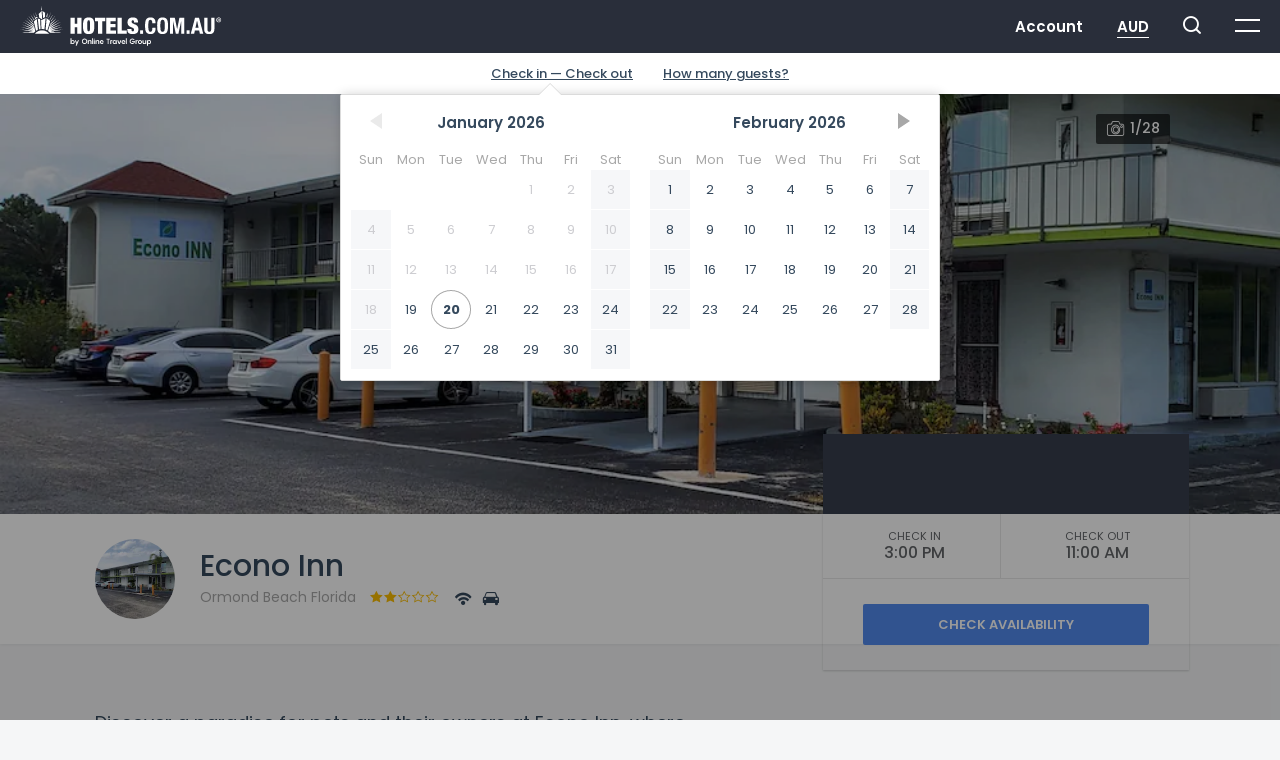

--- FILE ---
content_type: text/html; charset=UTF-8
request_url: https://hotels.com.au/property/3527/econo-inn
body_size: 11788
content:
<!doctype html>
<html lang="en">
<head>
  <meta charset="UTF-8">
  <title>Econo Inn (Ormond Beach) - Hotels.com.au</title>
  <link rel="canonical" href="https://hotels.com.au/property/3527/econo-inn" />
  <meta name="description" content="Book Econo Inn (Ormond Beach), with Hotels.com.au an Australian owned company. Located in 1567 North US Highway 1 Ormond Beach, read our guest reviews, great pictures and great prices."/>
  <meta name="keywords" content="Econo Inn, Ormond Beach hotel deals, accommodation Ormond Beach United States, cheap hotels Ormond Beach, 1567 North US Highway 1, book Ormond Beach hotels, hotel"/>
  <meta name="viewport" content="width=device-width, initial-scale=1.0, maximum-scale=1.0, user-scalable=no, viewport-fit=cover">

  <script nonce="9vJNtRv9DaRvRUJ8pSEUhKrkORB3fdwX" async src="https://www.googletagmanager.com/gtag/js?id=G-3MRJT9376R"></script>
  <script nonce="9vJNtRv9DaRvRUJ8pSEUhKrkORB3fdwX">
    window.dataLayer = window.dataLayer || [];
    function gtag(){dataLayer.push(arguments);}
    gtag('js', new Date());

    gtag('config', 'G-3MRJT9376R');
  </script>

  
    <link rel="icon" href="/favicon.ico" sizes="48x48">
  <link rel="icon" href="/favicon.svg" sizes="any" type="image/svg+xml">
  <link rel="apple-touch-icon" href="/apple-touch-icon.png" />
  <link rel="manifest" href="/manifest.json" />
  <link rel="mask-icon" href="/safari-pinned-tab.svg" color="#153350">
  <meta name="msapplication-TileColor" content="#2b5797">
  <meta name="theme-color" content="#153350">

  <link rel="stylesheet" href="https://fonts.googleapis.com/css?family=Poppins:100,200,300,400,500,600,700">
  <link rel="stylesheet" href="//d2t8d6ebafukd1.cloudfront.net/css/main_default.998f0b8.css" />

    <meta property="og:title" content="Econo Inn (Ormond Beach) - Hotels.com.au">
  <meta property="og:description" content="Book Econo Inn (Ormond Beach), with Hotels.com.au an Australian owned company. Located in 1567 North US Highway 1 Ormond Beach, read our guest reviews, great pictures and great prices.">
  <meta property="og:type" content="website">
  <meta property="og:locale" content="en_au">
  <meta property="og:url" content="https://hotels.com.au/property/3527/econo-inn" />
    <meta property="og:image" content="https://i.travelapi.com/lodging/1000000/10000/3600/3527/a713f367_z.jpg"/>
  
  <meta name="application-name" content="Hotels.com.au">
  <meta name="apple-mobile-web-app-capable" content="yes">
  <meta name="mobile-web-app-capable" content="yes">
  <meta name="apple-mobile-web-app-status-bar-style" content="black">

  <meta name="smartbanner:enabled-platforms" content="none">
  
  <script type="application/ld+json">{"@context":"https:\/\/schema.org","@type":"BreadcrumbList","itemListElement":[{"@type":"ListItem","position":1,"name":"Ormond Beach","item":"https:\/\/hotels.com.au\/search?q=Ormond%20Beach%20Florida%20United%20States"},{"@type":"ListItem","position":2,"name":"Econo Inn","item":"https:\/\/hotels.com.au\/property\/3527\/econo-inn"}]}</script><script type="application/ld+json">{"@context":"https://schema.org/","@type":"Hotel","name":"Econo Inn","image":"https://i.travelapi.com/lodging/1000000/10000/3600/3527/a713f367_b.jpg","telephone":"+61 3 8827 0770","priceRange":"$$","aggregateRating":{"@type":"AggregateRating","ratingValue":"3.0","bestRating":"5","ratingCount":"544"},"address":{"@type":"PostalAddress","streetAddress":"1567 North US Highway 1 ","addressLocality":"Ormond Beach","addressRegion":"FL","postalCode":"32174","addressCountry":"US"}}</script>
</head>
<body data-version="hotels-625e1dc31" class="">

  <div id="currency-select" class="mfp-hide modal-content modal-block">
    <div class="currency">
      <div class="currency-heading">Select a currency</div>
      <ul>
        <li><a href="/currency?currency=AED" rel="nofollow">AED United Arab Emirates Dirham</a></li>
        <li><a href="/currency?currency=ARS" rel="nofollow">ARS Argentine Peso</a></li>
        <li><a href="/currency?currency=AUD" rel="nofollow">AUD Australian Dollar</a></li>
        <li><a href="/currency?currency=BRL" rel="nofollow">BRL Brazilian Real</a></li>
        <li><a href="/currency?currency=CAD" rel="nofollow">CAD Canadian Dollar</a></li>
        <li><a href="/currency?currency=CHF" rel="nofollow">CHF Swiss Franc</a></li>
        <li><a href="/currency?currency=CNY" rel="nofollow">CNY Chinese Yuan</a></li>
        <li><a href="/currency?currency=COP" rel="nofollow">COP Colombian Peso</a></li>
        <li><a href="/currency?currency=CZK" rel="nofollow">CZK Czech Koruna</a></li>
        <li><a href="/currency?currency=DKK" rel="nofollow">DKK Danish Krone</a></li>
        <li><a href="/currency?currency=EGP" rel="nofollow">EGP Egyptian Pound</a></li>
        <li><a href="/currency?currency=EUR" rel="nofollow">EUR Euro</a></li>
        <li><a href="/currency?currency=GBP" rel="nofollow">GBP British Pound</a></li>
        <li><a href="/currency?currency=HKD" rel="nofollow">HKD Hong Kong Dollar</a></li>
        <li><a href="/currency?currency=IDR" rel="nofollow">IDR Indonesian Rupiah</a></li>
        <li><a href="/currency?currency=ILS" rel="nofollow">ILS Israeli New Shekel</a></li>
        <li><a href="/currency?currency=INR" rel="nofollow">INR Indian Rupee</a></li>
        <li><a href="/currency?currency=JPY" rel="nofollow">JPY Japanese Yen</a></li>
        <li><a href="/currency?currency=KRW" rel="nofollow">KRW South Korean Won</a></li>
        <li><a href="/currency?currency=LBP" rel="nofollow">LBP Lebanese Pound</a></li>
        <li><a href="/currency?currency=MAD" rel="nofollow">MAD Moroccan Dirham</a></li>
        <li><a href="/currency?currency=MXN" rel="nofollow">MXN Mexican Peso</a></li>
        <li><a href="/currency?currency=MYR" rel="nofollow">MYR Malaysian Ringgit</a></li>
        <li><a href="/currency?currency=NOK" rel="nofollow">NOK Norwegian Krone</a></li>
        <li><a href="/currency?currency=NZD" rel="nofollow">NZD New Zealand Dollar</a></li>
        <li><a href="/currency?currency=PHP" rel="nofollow">PHP Philippine Peso</a></li>
        <li><a href="/currency?currency=PLN" rel="nofollow">PLN Polish Zloty</a></li>
        <li><a href="/currency?currency=QAR" rel="nofollow">QAR Qatari Rial</a></li>
        <li><a href="/currency?currency=RUB" rel="nofollow">RUB Russian Ruble</a></li>
        <li><a href="/currency?currency=SAR" rel="nofollow">SAR Saudi Riyal</a></li>
        <li><a href="/currency?currency=SEK" rel="nofollow">SEK Swedish Krona</a></li>
        <li><a href="/currency?currency=SGD" rel="nofollow">SGD Singapore Dollar</a></li>
        <li><a href="/currency?currency=THB" rel="nofollow">THB Thai Baht</a></li>
        <li><a href="/currency?currency=TRY" rel="nofollow">TRY Turkish Lira</a></li>
        <li><a href="/currency?currency=TWD" rel="nofollow">TWD New Taiwan Dollar</a></li>
        <li><a href="/currency?currency=USD" rel="nofollow">USD United States Dollar</a></li>
        <li><a href="/currency?currency=VND" rel="nofollow">VND Vietnamese Dong</a></li>
        <li><a href="/currency?currency=ZAR" rel="nofollow">ZAR South African Rand</a></li>
      </ul>
    </div>
  </div>

  <div id="fs-search"></div>

  <div class="menu-overlay" id="menu-overlay">
  <nav class="overlay-menu container">
    <div class="row grid-vert-align">
        <div class="col-lg-3 col-md-3 col-sm-3 col-xs-12 col-lg-offset-2 col-md-offset-2 col-sm-offset-2 col-xs-offset-0">
    <div class="menu-overlay-title">Travel</div>
    <ul>
      <li><a href="/specials">Specials</a></li>
      <li><a href="/explore">Explore</a></li>
      <li><a href="/collections">Collections</a></li>
      <li><a href="/gift-cards">Gift Cards</a></li>
    </ul>
  </div>
  <div class="col-lg-3 col-md-3 col-sm-3 col-xs-12">
    <div class="menu-overlay-title">Company</div>
    <ul>
      <li><a href="/about">About</a></li>
      <li><a href="/faq">FAQ's</a></li>
      <li><a href="/contact">Support</a></li>
      <li><a href="/mobile-app">Mobile App</a></li>
      <li><a href="/privacy">Terms & Privacy</a></li>
    </ul>
  </div>
  <div class="col-lg-3 col-md-3 col-sm-3 col-xs-12">
    <div class="menu-overlay-title">Extras</div>
    <ul>
      <li><a href="https://hotels.partner.viator.com/" target="_blank">Tours</a></li>
      <li><a href="/travel-insurance">Insurance</a></li>
      <li><a href="/cruises">Cruises</a></li>
      <li><a href="https://www.avis.com.au/car-rental/reservation/initialize-reservation.ac?ACTION=1&amp;AWD_NUMBER=P887100&amp;ARCIATA=0183956I" target="_blank">Car Hire</a></li>
    </ul>
  </div>
    </div>
  </nav>
</div>
  <div id="wrapper">
    <div class="content" id="has-overlay">
      <!-- Header -->
              <header>

          <div class="head-alternate">
            <button type="button" class="tcon tcon-menu--xbutterfly mobile-menu" aria-label="toggle menu">
  <span class="tcon-menu__lines" aria-hidden="true"></span>
  <span class="tcon-visuallyhidden">toggle menu</span>
</button>

<div class="logo">
  <a href="/" id="nav-home">
    <img src="https://d2t8d6ebafukd1.cloudfront.net/img/logo/default/logo.4ce915c.svg" role="img" alt="Hotels.com.au by Online Travel Group">
  </a>
</div>

            
            <ul class="head-menu">
                            <li><a href="#" class="head-menu-account">Account</a>
                <ul class="head-menu-account--dropdown">
                  <li><a href="/login" class="signin-trigger">Sign in</a></li>
                  <li><a href="/register" id="nav-register">Register</a></li>
                  <li><a href="/lookup" id="nav-lookup">Reservation lookup</a></li>
                </ul>
              </li>
                                          <li><a href="#currency-select" class="head-menu-currency modal-trigger">AUD</a></li>
              <li><a class="head-menu-search" id="fs-search-trigger"></a></li>
              <li>
                <div class="main-menu" id="main-menu">
                  <span class="top"></span>
                  <span class="bottom"></span>
                </div>
              </li>
            </ul>
          </div>

          <div class="mmenu">
  <div class="mmenu-account mmenu-account--padding">
    <div class="u-block">
      <div class="u-valign">
                  <span><a href="/login" class="mmenu-signin">Sign in</a></span>
          <span><a href="/register" class="mmenu-register">Register</a></span>
              </div>
    </div>
  </div>
  <div class="mmenu-container">
    <div class="mmenu-wrap">
      <div class="u-block">
        <div class="u-valign">
          
          <div class="mmenu-menu"><a href="/">Home</a></div>

                      <div class="accordion accordion-mmenu">
              <div class="accordion-title accordion-mmenu-title"><span class="arrow arrow-down">Travel</span></div>
              <div class="accordion-content accordion-mmenu-content">
                <ul class="mmenu-menu">
                  <li><a href="/specials">Specials</a></li>
                  <li><a href="/explore">Explore</a></li>
                  <li><a href="/collections">Collections</a></li>
                  <li><a href="/gift-cards">Gift Cards</a></li>
                </ul>
              </div>

              <div class="accordion-title accordion-mmenu-title"><span class="arrow arrow-down">Company</span></div>
              <div class="accordion-content accordion-mmenu-content">
                <ul class="mmenu-menu">
                  <li><a href="/about">About</a></li>
                  <li><a href="/faq">FAQ's</a></li>
                  <li><a href="/contact">Support</a></li>
                  <li><a href="/mobile-app">Mobile App</a></li>
                  <li><a href="/privacy">Terms & Privacy</a></li>
                </ul>
              </div>

              <div class="accordion-title accordion-mmenu-title"><span class="arrow arrow-down">Extras</span></div>
              <div class="accordion-content accordion-mmenu-content">
                <ul class="mmenu-menu">
                  <li><a href="https://www.partner.viator.com/en/7781" target="_blank">Tours</a></li>
                  <li><a href="/travel-insurance">Insurance</a></li>
                  <li><a href="/cruises">Cruises</a></li>
                  <li><a href="https://www.avis.com.au/car-rental/reservation/initialize-reservation.ac?ACTION=1&AWD_NUMBER=P887100&ARCIATA=0183956I" target="_blank">Car Hire</a></li>
                </ul>
              </div>
            </div>
          
          <div class="mmenu-menu"><a href="/lookup">Reservation lookup</a></div>

          <div class="mmenu-menu">
            <a href="#currency-select" class="head-menu-currency modal-trigger" >AUD</a>
          </div>

          <div class="mmenu-contact">
            <a href="tel:1800244400">1800 244 400</a>
            <span>INTL. <a href="tel:+61388270770">+61 3 8827 0770</a></span>
          </div>

                    <ul class="mmenu-social">
            <li><a class="facebook-small" href="https://www.facebook.com/hotels.com.au" target="_blank"></a></li>
            <li><a class="twitter-small" href="https://twitter.com/hotelscomau" target="_blank"></a></li>
            <li><a class="instagram-small" href="https://www.instagram.com/hotelsaustralia" target="_blank"></a></li>
            <li><a class="pinterest-small" href="https://www.pinterest.com.au/hotelscomau" target="_blank"></a></li>
          </ul>
          
          <div class="mmenu-copyright">
            &copy; 2026&nbsp;<a href="http://www.onlinetravelgroup.com.au">Online Travel Group</a>
          </div>

        </div>
      </div>
    </div>

  </div>
</div>
        </header>
            <!-- Header End -->

    
  <style scoped>
    .banner-hotel:after {
      content: '';
      height: 100%;
      width: 100%;
      position: absolute;
      background-image: url(https://i.travelapi.com/lodging/1000000/10000/3600/3527/a713f367_z.jpg);
      background-repeat: no-repeat;
      background-size: cover;
      background-position: center;
      background-color: #e3e6e8;
      }

    @media only screen and (min-width: 1200px) {
      .hotel-gmap {
        background-image: url(https://maps.googleapis.com/maps/api/staticmap?zoom=15&scale=2&size=640x220&markers=scale%3A2%7Cicon%3Ahttp%3A%2F%2Fd2t8d6ebafukd1.cloudfront.net%2Fimg%2Fmap%2Fdefault%2Fmap-marker-34x41.c706aa1.png%7Cshadow%3Atrue%7C29.336221%2C-81.128728&center=29.336221%2C-81.128728&style=feature%3Aroad%7Celement%3Alabels%7Cvisibility%3Asimplified%7Clightness%3A20&style=feature%3Aroad.local%7Celement%3Alabels%7Cvisibility%3Asimplified&style=feature%3Aroad.local%7Celement%3Ageometry%7Cvisibility%3Asimplified&style=feature%3Aroad.highway%7Celement%3Alabels%7Cvisibility%3Asimplified&style=feature%3Apoi%7Celement%3Alabels%7Cvisibility%3Aon&style=feature%3Apoi.business%7Celement%3Alabels%7Cvisibility%3Aoff&style=feature%3Awater%7Celement%3Aall%7Chue%3A0xa1cdfc%7Csaturation%3A30%7Clightness%3A49&style=feature%3Aroad.highway%7Celement%3Ageometry.stroke%7Ccolor%3A0xf49935&style=feature%3Aroad.highway%7Celement%3Ageometry.fill%7Ccolor%3A0xfdcb93&key=AIzaSyDQ-N5xtB9-I9RDPuRwMwGdqdejiTGc3SY&signature=1oLc_aOCm1M9bKQ8_jNzCB7jhCU=);
        background-size: cover;
        background-position: bottom center;
      }
    }

    @media only screen and (min-width: 768px) and (max-width: 1200px) {
      .hotel-gmap {
        background-image: url(https://maps.googleapis.com/maps/api/staticmap?zoom=15&scale=2&size=640x220&markers=scale%3A2%7Cicon%3Ahttp%3A%2F%2Fd2t8d6ebafukd1.cloudfront.net%2Fimg%2Fmap%2Fdefault%2Fmap-marker-34x41.c706aa1.png%7Cshadow%3Atrue%7C29.336221%2C-81.128728&center=29.336221%2C-81.128728&style=feature%3Aroad%7Celement%3Alabels%7Cvisibility%3Asimplified%7Clightness%3A20&style=feature%3Aroad.local%7Celement%3Alabels%7Cvisibility%3Asimplified&style=feature%3Aroad.local%7Celement%3Ageometry%7Cvisibility%3Asimplified&style=feature%3Aroad.highway%7Celement%3Alabels%7Cvisibility%3Asimplified&style=feature%3Apoi%7Celement%3Alabels%7Cvisibility%3Aon&style=feature%3Apoi.business%7Celement%3Alabels%7Cvisibility%3Aoff&style=feature%3Awater%7Celement%3Aall%7Chue%3A0xa1cdfc%7Csaturation%3A30%7Clightness%3A49&style=feature%3Aroad.highway%7Celement%3Ageometry.stroke%7Ccolor%3A0xf49935&style=feature%3Aroad.highway%7Celement%3Ageometry.fill%7Ccolor%3A0xfdcb93&key=AIzaSyDQ-N5xtB9-I9RDPuRwMwGdqdejiTGc3SY&signature=1oLc_aOCm1M9bKQ8_jNzCB7jhCU=);
        background-size: cover;
        background-position: bottom center;
      }
    }

    @media only screen and (min-width: 480px) and (max-width: 768px) {
      .hotel-gmap {
        background-image: url(https://maps.googleapis.com/maps/api/staticmap?zoom=15&scale=2&size=480x400&markers=scale%3A2%7Cicon%3Ahttp%3A%2F%2Fd2t8d6ebafukd1.cloudfront.net%2Fimg%2Fmap%2Fdefault%2Fmap-marker-34x41.c706aa1.png%7Cshadow%3Atrue%7C29.336221%2C-81.128728&center=29.336221%2C-81.128728&style=feature%3Aroad%7Celement%3Alabels%7Cvisibility%3Asimplified%7Clightness%3A20&style=feature%3Aroad.local%7Celement%3Alabels%7Cvisibility%3Asimplified&style=feature%3Aroad.local%7Celement%3Ageometry%7Cvisibility%3Asimplified&style=feature%3Aroad.highway%7Celement%3Alabels%7Cvisibility%3Asimplified&style=feature%3Apoi%7Celement%3Alabels%7Cvisibility%3Aon&style=feature%3Apoi.business%7Celement%3Alabels%7Cvisibility%3Aoff&style=feature%3Awater%7Celement%3Aall%7Chue%3A0xa1cdfc%7Csaturation%3A30%7Clightness%3A49&style=feature%3Aroad.highway%7Celement%3Ageometry.stroke%7Ccolor%3A0xf49935&style=feature%3Aroad.highway%7Celement%3Ageometry.fill%7Ccolor%3A0xfdcb93&key=AIzaSyDQ-N5xtB9-I9RDPuRwMwGdqdejiTGc3SY&signature=3WHglVWymlPXzvL5zOvphXSEg90=);
        background-size: cover;
        background-position: bottom center;
      }
    }

    @media only screen and (max-width: 480px) {
      .hotel-gmap {
        background-image: url(https://maps.googleapis.com/maps/api/staticmap?zoom=15&scale=2&size=300x400&markers=scale%3A2%7Cicon%3Ahttp%3A%2F%2Fd2t8d6ebafukd1.cloudfront.net%2Fimg%2Fmap%2Fdefault%2Fmap-marker-34x41.c706aa1.png%7Cshadow%3Atrue%7C29.336221%2C-81.128728&center=29.336221%2C-81.128728&style=feature%3Aroad%7Celement%3Alabels%7Cvisibility%3Asimplified%7Clightness%3A20&style=feature%3Aroad.local%7Celement%3Alabels%7Cvisibility%3Asimplified&style=feature%3Aroad.local%7Celement%3Ageometry%7Cvisibility%3Asimplified&style=feature%3Aroad.highway%7Celement%3Alabels%7Cvisibility%3Asimplified&style=feature%3Apoi%7Celement%3Alabels%7Cvisibility%3Aon&style=feature%3Apoi.business%7Celement%3Alabels%7Cvisibility%3Aoff&style=feature%3Awater%7Celement%3Aall%7Chue%3A0xa1cdfc%7Csaturation%3A30%7Clightness%3A49&style=feature%3Aroad.highway%7Celement%3Ageometry.stroke%7Ccolor%3A0xf49935&style=feature%3Aroad.highway%7Celement%3Ageometry.fill%7Ccolor%3A0xfdcb93&key=AIzaSyDQ-N5xtB9-I9RDPuRwMwGdqdejiTGc3SY&signature=PMRP5VDuWt20IA9i0vKfsrZmPJo=);
        background-size: cover;
        background-position: bottom center;
      }
    }

  </style>

  <!-- Account Bar -->
      <div class="floating-bar">
      <div class="container wrap">
        <div class="row">
          <div class="col-lg-8 col-md-8 col-sm-12 col-xs-6 col-lg-offset-0 col-md-offset-2 col-sm-offset-0 col-xs-offset-0">
            <h4>Sign in or create an account and get access to member only exclusive rates</h4>
          </div>
          <div class="col-lg-4 col-md-4 col-sm-4 col-xs-5 col-lg-offset-0 col-lg-offset-md-5 col-sm-offset-4 col-xs-offset-0">
            <div class="row">
              <div class="col-lg-6 col-md-6 col-sm-6 col-xs-6">
                <a href="/login" class="signin-trigger btn-opaque--small">Sign In</a>
              </div>
              <div class="col-lg-6 col-md-6 col-sm-6 col-xs-6">
                <a href="/register" class="btn-opaque--small">Register</a>
              </div>
            </div>
          </div>
        </div>
      </div>
    </div>
    <!-- /Account Bar -->

  <!-- Property Wrap -->
  <section class="white-background">
    <!-- Change Dates -->
    <div class="hotel-dates">
      <div class="container">
        <div class="row">
          <div class="col-lg-12 col-md-12 col-sm-12 col-xs-12 u-text-center">
            <div id="search">
              <div class="search-update" style="display: block;">
                <div class="search-box">
                  <div class="search-form no-js-transition">
                                                            <form>
                      <div class="row">
                        <div class="col-lg-6 col-md-6 col-sm-5 col-xs-12 search-box-container">
                          <div class="search-box-wrap">
                            <div class="search-box-title">Dates</div>
                            <div class="row-no-padding">
                              <div class="col-xs-6">
                                <input type="text" name="checkin" placeholder="Check in" value="">
                              </div>
                              <div class="col-xs-6">
                                <input type="text" name="checkout" placeholder="Check out" value=""/>
                              </div>
                            </div>
                          </div>
                        </div>
                        <div class="col-lg-4 col-md-4 col-sm-4 col-xs-8 search-box-container">
                          <div class="search-box-wrap">
                            <div class="search-box-title">Guests</div>
                            <select id="rooms" name="room1">
                              <option>Rooms</option>
                              <option value="1" >1 room, 1 adult</option>
                              <option value="2" selected>1 room, 2 adults</option>
                            </select>
                          </div>
                        </div>
                        <div class="col-lg-2 col-md-2 col-sm-2 col-xs-4">
                          <input type="submit" class="search-updatebtn btn-grey" value="Update"/>
                        </div>
                      </div>                    </form>
                  </div>
                </div>
              </div>
            </div>
          </div>
        </div>
      </div>
    </div>
    <!-- /Change Dates -->

    
    <!-- Hero Image -->
    <div class="hotel-hero">
      <a href="#gallery" class="open-gallery">
        <div class="banner-hotel">
          <div class="container wrap">
            <div class="hotel-callouts">
                          </div>

            <div class="hotel-gallerycount"><span>1/28</span></div>
          </div>
        </div>
      </a>
    </div>
    <!-- /Hero Image -->
  </section>
  <!-- /Property Wrap -->

  <!-- Royal Slider -->
  <div id="gallery" class="royalslider-container mfp-hide">
    <div class="royalSlider rsDefault">
              <a class="rsImg" href="https://i.travelapi.com/lodging/1000000/10000/3600/3527/a713f367_z.jpg" data-rsTmb="https://i.travelapi.com/lodging/1000000/10000/3600/3527/a713f367_t.jpg">
          <div class="rsGCaption">Primary image</div>
        </a>
              <a class="rsImg" href="https://i.travelapi.com/lodging/1000000/10000/3600/3527/eea81785_z.jpg" data-rsTmb="https://i.travelapi.com/lodging/1000000/10000/3600/3527/eea81785_t.jpg">
          <div class="rsGCaption">Reception</div>
        </a>
              <a class="rsImg" href="https://i.travelapi.com/lodging/1000000/10000/3600/3527/96833312_z.jpg" data-rsTmb="https://i.travelapi.com/lodging/1000000/10000/3600/3527/96833312_t.jpg">
          <div class="rsGCaption">Lobby lounge</div>
        </a>
              <a class="rsImg" href="https://i.travelapi.com/lodging/1000000/10000/3600/3527/372e7b37_z.jpg" data-rsTmb="https://i.travelapi.com/lodging/1000000/10000/3600/3527/372e7b37_t.jpg">
          <div class="rsGCaption">Room</div>
        </a>
              <a class="rsImg" href="https://i.travelapi.com/lodging/1000000/10000/3600/3527/7378c221_z.jpg" data-rsTmb="https://i.travelapi.com/lodging/1000000/10000/3600/3527/7378c221_t.jpg">
          <div class="rsGCaption">Room</div>
        </a>
              <a class="rsImg" href="https://i.travelapi.com/lodging/1000000/10000/3600/3527/6521a7e8_z.jpg" data-rsTmb="https://i.travelapi.com/lodging/1000000/10000/3600/3527/6521a7e8_t.jpg">
          <div class="rsGCaption">Room</div>
        </a>
              <a class="rsImg" href="https://i.travelapi.com/lodging/1000000/10000/3600/3527/5e7d832b_z.jpg" data-rsTmb="https://i.travelapi.com/lodging/1000000/10000/3600/3527/5e7d832b_t.jpg">
          <div class="rsGCaption">Room</div>
        </a>
              <a class="rsImg" href="https://i.travelapi.com/lodging/1000000/10000/3600/3527/74879c47_z.jpg" data-rsTmb="https://i.travelapi.com/lodging/1000000/10000/3600/3527/74879c47_t.jpg">
          <div class="rsGCaption">Room</div>
        </a>
              <a class="rsImg" href="https://i.travelapi.com/lodging/1000000/10000/3600/3527/57a31776_z.jpg" data-rsTmb="https://i.travelapi.com/lodging/1000000/10000/3600/3527/57a31776_t.jpg">
          <div class="rsGCaption">Room</div>
        </a>
              <a class="rsImg" href="https://i.travelapi.com/lodging/1000000/10000/3600/3527/882b580a_z.jpg" data-rsTmb="https://i.travelapi.com/lodging/1000000/10000/3600/3527/882b580a_t.jpg">
          <div class="rsGCaption">Room</div>
        </a>
              <a class="rsImg" href="https://i.travelapi.com/lodging/1000000/10000/3600/3527/f39c653c_z.jpg" data-rsTmb="https://i.travelapi.com/lodging/1000000/10000/3600/3527/f39c653c_t.jpg">
          <div class="rsGCaption">Room</div>
        </a>
              <a class="rsImg" href="https://i.travelapi.com/lodging/1000000/10000/3600/3527/1acb8b27_z.jpg" data-rsTmb="https://i.travelapi.com/lodging/1000000/10000/3600/3527/1acb8b27_t.jpg">
          <div class="rsGCaption">Room</div>
        </a>
              <a class="rsImg" href="https://i.travelapi.com/lodging/1000000/10000/3600/3527/0a2b497e_z.jpg" data-rsTmb="https://i.travelapi.com/lodging/1000000/10000/3600/3527/0a2b497e_t.jpg">
          <div class="rsGCaption">Room</div>
        </a>
              <a class="rsImg" href="https://i.travelapi.com/lodging/1000000/10000/3600/3527/aed3be27_z.jpg" data-rsTmb="https://i.travelapi.com/lodging/1000000/10000/3600/3527/aed3be27_t.jpg">
          <div class="rsGCaption">Room</div>
        </a>
              <a class="rsImg" href="https://i.travelapi.com/lodging/1000000/10000/3600/3527/911cda21_z.jpg" data-rsTmb="https://i.travelapi.com/lodging/1000000/10000/3600/3527/911cda21_t.jpg">
          <div class="rsGCaption">Room</div>
        </a>
              <a class="rsImg" href="https://i.travelapi.com/lodging/1000000/10000/3600/3527/fe0d4498_z.jpg" data-rsTmb="https://i.travelapi.com/lodging/1000000/10000/3600/3527/fe0d4498_t.jpg">
          <div class="rsGCaption">Room</div>
        </a>
              <a class="rsImg" href="https://i.travelapi.com/lodging/1000000/10000/3600/3527/922381d7_z.jpg" data-rsTmb="https://i.travelapi.com/lodging/1000000/10000/3600/3527/922381d7_t.jpg">
          <div class="rsGCaption">Room</div>
        </a>
              <a class="rsImg" href="https://i.travelapi.com/lodging/1000000/10000/3600/3527/f39d0cfc_z.jpg" data-rsTmb="https://i.travelapi.com/lodging/1000000/10000/3600/3527/f39d0cfc_t.jpg">
          <div class="rsGCaption">Room</div>
        </a>
              <a class="rsImg" href="https://i.travelapi.com/lodging/1000000/10000/3600/3527/0cb54dce_z.jpg" data-rsTmb="https://i.travelapi.com/lodging/1000000/10000/3600/3527/0cb54dce_t.jpg">
          <div class="rsGCaption">Room amenity</div>
        </a>
              <a class="rsImg" href="https://i.travelapi.com/lodging/1000000/10000/3600/3527/90-2c37a6d6_z.jpg" data-rsTmb="https://i.travelapi.com/lodging/1000000/10000/3600/3527/90-2c37a6d6_t.jpg">
          <div class="rsGCaption">Bathroom shower</div>
        </a>
              <a class="rsImg" href="https://i.travelapi.com/lodging/1000000/10000/3600/3527/b068eebe_z.jpg" data-rsTmb="https://i.travelapi.com/lodging/1000000/10000/3600/3527/b068eebe_t.jpg">
          <div class="rsGCaption">Laundry room</div>
        </a>
              <a class="rsImg" href="https://i.travelapi.com/lodging/1000000/10000/3600/3527/eb9d0cc8_z.jpg" data-rsTmb="https://i.travelapi.com/lodging/1000000/10000/3600/3527/eb9d0cc8_t.jpg">
          <div class="rsGCaption">Vending machine</div>
        </a>
              <a class="rsImg" href="https://i.travelapi.com/lodging/1000000/10000/3600/3527/22480a73_z.jpg" data-rsTmb="https://i.travelapi.com/lodging/1000000/10000/3600/3527/22480a73_t.jpg">
          <div class="rsGCaption">Front of property - evening/night</div>
        </a>
              <a class="rsImg" href="https://i.travelapi.com/lodging/1000000/10000/3600/3527/b4f63847_z.jpg" data-rsTmb="https://i.travelapi.com/lodging/1000000/10000/3600/3527/b4f63847_t.jpg">
          <div class="rsGCaption">Front of property - evening/night</div>
        </a>
              <a class="rsImg" href="https://i.travelapi.com/lodging/1000000/10000/3600/3527/134f281f_z.jpg" data-rsTmb="https://i.travelapi.com/lodging/1000000/10000/3600/3527/134f281f_t.jpg">
          <div class="rsGCaption">Parking</div>
        </a>
              <a class="rsImg" href="https://i.travelapi.com/lodging/1000000/10000/3600/3527/067f8158_z.jpg" data-rsTmb="https://i.travelapi.com/lodging/1000000/10000/3600/3527/067f8158_t.jpg">
          <div class="rsGCaption">Exterior</div>
        </a>
              <a class="rsImg" href="https://i.travelapi.com/lodging/1000000/10000/3600/3527/19387a55_z.jpg" data-rsTmb="https://i.travelapi.com/lodging/1000000/10000/3600/3527/19387a55_t.jpg">
          <div class="rsGCaption">View from property</div>
        </a>
              <a class="rsImg" href="https://i.travelapi.com/lodging/1000000/10000/3600/3527/bb5a339d_z.jpg" data-rsTmb="https://i.travelapi.com/lodging/1000000/10000/3600/3527/bb5a339d_t.jpg">
          <div class="rsGCaption">View from property</div>
        </a>
          </div>
  </div>
  <!-- /Royal Slider -->

  <section class="mobile-change-position">
    <!-- Main Details -->
    <div class="hotel-details">
      <div class="container wrap u-pos-rel">
        <div class="row">
          <div class="col-lg-8 col-md-8 col-sm-8 col-xs-12 u-pos-rel">
            <div class="u-block">
              <!-- Image -->
              <div class="hotel-image">
                                <div class="hotel-mainimg">
                  <img src="//i.travelapi.com/lodging/1000000/10000/3600/3527/a713f367_g.jpg" alt="Econo Inn"/>
                </div>
              </div>
              <!-- /Image -->

              <!-- Summary -->
              <div class="hotel-summary">
                <h1 class="hotel-name">Econo Inn</h1>
                <div class="hotel-address">
                  Ormond Beach Florida
                  <div class="hotel-rating">
                    <div class="icon-star-2"></div>
                  </div>
                  <div class="hotel-topamenities">
                                          <span class="tooltipped" data-tooltip="Free WiFi" data-position="top">
                        <span class="icon-wifi"></span>
                      </span>
                                          <span class="tooltipped" data-tooltip="Free self parking" data-position="top">
                        <span class="icon-parking"></span>
                      </span>
                                      </div>
                </div>
              </div>
              <!-- /Summary -->

            </div>
          </div>

          <!-- Info Wrap -->
          <div class="col-lg-4 col-md-4 col-sm-4 col-xs-12">
            <div class="hotel-information">
                            
              <!-- Cheap Rate -->
              <div class="hotel-cheaprate">
                
                <div class="hotel-cheaprate-price">
                                  </div>
              </div>
              <!-- /Cheap Rate -->

              <div class="hotel-information-wrap">
                <!-- Check in/out -->
                <div class="row hotel-checkinout">
                  <div class="col-xs-6">
                    <div class="hotel-arrival">
                                              <span>Check in</span>
                         3:00 PM
                                          </div>
                  </div>
                  <div class="col-xs-6">
                    <div class="hotel-departure">
                                              <span>Check out</span>
                         11:00 AM
                                          </div>
                  </div>
                </div>
                <!-- /Check in/out -->

                <!-- Renovations -->
                                <!-- /Renovations -->

                <!-- Book Now -->
                <div class="hotel-booknow u-text-center">
                                                                          <input type="button" id="add-dates-trigger" class="btn-blue add-dates" value="Check Availability" />
                                  </div>
                <!-- Book Now -->
              </div>

            </div>
          </div>
          <!-- /Info Wrap -->

        </div>
      </div>
    </div>
    <div class="container wrap second">
      <div class="row">
        <div class="section-container">
          <div class="col-lg-7 col-md-7 col-sm-7 col-xs-12">
            <!--Description -->
            <div class="hotel-description">

              <div class="row">
                <div class="col-lg-12 col-md-12 col-sm-12 col-xs-12">
                  <div class="lead">Discover a paradise for pets and their owners at Econo Inn, where four-legged travelers are treated like VIP guests, you&#039;ll be a 1-minute drive from Destination Daytona and 5 minutes from Bulow Creek State Park.  This motel is 30 minutes drive to Beach at Daytona Beach and 40 minutes drive to Daytona Beach Boardwalk.</div>
                </div>
              </div>

              <div class="row">
                <div class="col-lg-12 col-md-12 col-sm-12 col-xs-12">
                 <p>Relax in accommodations featuring air conditioning, complimentary high-speed WiFi, a 32-inch flat-screen TV, a private bathroom with premium toiletries, daily housekeeping and cable &amp; satellite channels, easy-clean surfaces and versatile comforts. Conveniences include a phone, an iron and ironing board, wheelchair-accessibility and a desk.</p>
                </div>
              </div>

              <div class="row">
                <div class="col-lg-12 col-md-12 col-sm-12 col-xs-12">
                  <div class="u-darkgrey-link u-top-margin10">
                    <a class="u-link-arrowright" href="/search?q=Ormond+Beach&amp;bounds=29.317142%2C-81.150612%2C29.355297%2C-81.106844">See all nearby hotels</a>
                  </div>
                </div>
              </div>

            </div>
            <!-- /Description -->
          </div>

          
        </div>
      </div>
    </div>
    <!-- /Main Details -->

    <!-- Rooms -->
        <!-- /Rooms -->
    <div id="similar-waypoint"></div>
  </section>

  <!-- Details -->
  <section class="hotel-propertydetails white-background">
    <div class="container wrap">
      <div class="section-container">
        <div class="row">
          <div class="col-lg-12 col-md-12 col-sm-12 col-xs-12 title-section">
            <h2><div class="u-text-left">Property Details</div></h2>
          </div>
        </div>

        <div class="read-more">
          <div class="show-more">
            <input type="checkbox" value="None" id="show-more" name="check" />
            <label for="show-more"></label>

            <div class="read-more--expanded">
              <!-- Facilities -->
              <div class="row u-bot-margin30">
                <div class="col-lg-12 col-md-12 col-sm-12 col-xs-12">
                                                            <p class="u-bot-margin10">Make use of convenient amenities such as complimentary wireless internet access, a picnic area, and barbecue grills.</p>
                                        <div class="hotel-facilities">
                      <ul>
                                                  <li><i class="icon-tick"></i>Wheelchair accessible (may have limitations)</li>
                                                  <li><i class="icon-tick"></i>Vending machine</li>
                                                  <li><i class="icon-tick"></i>Visual alarms in hallways</li>
                                                  <li><i class="icon-tick"></i>24-hour front desk</li>
                                                  <li><i class="icon-tick"></i>Free WiFi</li>
                                                  <li><i class="icon-tick"></i>Wheelchair-accessible public washroom</li>
                                                  <li><i class="icon-tick"></i>Designated smoking areas</li>
                                                  <li><i class="icon-tick"></i>Braille or raised signage</li>
                                                  <li><i class="icon-tick"></i>Barbecue grill(s)</li>
                                                  <li><i class="icon-tick"></i>Upper floors accessible by stairs only</li>
                                                  <li><i class="icon-tick"></i>Assistive listening devices available</li>
                                                  <li><i class="icon-tick"></i>Picnic area</li>
                                                  <li><i class="icon-tick"></i>Designated smoking areas (fines apply)</li>
                                                  <li><i class="icon-tick"></i>Wheelchair accessible parking</li>
                                                  <li><i class="icon-tick"></i>Coffee/tea in common areas</li>
                                                  <li><i class="icon-tick"></i>Laundry facilities</li>
                                                  <li><i class="icon-tick"></i>RV, bus, truck parking</li>
                                                  <li><i class="icon-tick"></i>Free self parking</li>
                                                  <li><i class="icon-tick"></i>Wheelchair accessible path of travel</li>
                                                                          <li><i class="icon-tick"></i>Number of buildings/towers - 1</li>
                                                  <li><i class="icon-tick"></i>Total number of rooms - 69</li>
                                                  <li><i class="icon-tick"></i>Number of floors - 2</li>
                                              </ul>
                    </div>
                                  </div>
              </div>
              <!-- /Facilities -->

              <!-- Checkin Instructions -->
                              <div class="row u-bot-margin30" id="checkin-details">
                  <div class="col-lg-12 col-md-12 col-sm-12 col-xs-12">
                    <hr>
                    <div class="row u-top-margin50">
                      <div class="col-lg-2 col-md-2 col-sm-2 col-xs-12">
                        <h3 class="u-bot-margin10">Check-in</h3>
                      </div>
                      <div class="col-lg-10 col-md-10 col-sm-10 col-xs-12">
                        Check-in is from 3:00 PM until anytime.

                                                Guests must be at least 18 to check-in.
                        
                        <br><br>
                                                  Front desk staff will greet guests on arrival at the property. Information provided by the property may be translated using automated translation tools.
                          <br><br>
                                                                          <ul>  <li>Extra-person charges may apply and vary depending on property policy</li><li>Government-issued photo identification and a credit card, debit card, or cash deposit may be required at check-in for incidental charges</li><li>Special requests are subject to availability upon check-in and may incur additional charges; special requests cannot be guaranteed</li><li>The name on the credit card used at check-in to pay for incidentals must be the primary name on the guestroom reservation</li><li>This property accepts credit cards, debit cards, and cash</li>  </ul>
                                              </div>
                    </div>
                  </div>
                </div>
                            <!-- /Checkin Instructions -->

              <!-- Other Details -->
              <div class="row u-bot-margin30">
                <div class="col-lg-12 col-md-12 col-sm-12 col-xs-12">
                  <hr>
                  <div class="row u-top-margin50">
                    <div class="col-lg-2 col-md-2 col-sm-2 col-xs-12">
                      <h3 class="u-bot-margin10">Other details</h3>
                    </div>
                    <div class="col-lg-10 col-md-10 col-sm-10 col-xs-12">
                      
                                              <p>Featured amenities include a 24-hour front desk, laundry facilities, and coffee/tea in a common area. Free self parking is available onsite.</p>
                      
                                              <p>Distances are displayed to the nearest 0.1 mile and kilometer. <br /> Destination Daytona - 0.7 km / 0.4 mi <br /> Bulow Creek State Park - 3 km / 1.9 mi <br /> Addison Blockhouse Historic State Park - 3.8 km / 2.4 mi <br /> Ormond Scenic Loop & Trail - 5.4 km / 3.4 mi <br /> River Bend Golf Club - 6 km / 3.7 mi <br /> Tomoka State Park - 7.6 km / 4.7 mi <br /> Congregation B'Nai Torah - 7.7 km / 4.8 mi <br /> Ormond Beach Performing Arts Center - 8 km / 5 mi <br /> Ormond Lanes - 8.3 km / 5.2 mi <br /> Sanchez Park - 9.4 km / 5.8 mi <br /> Bailey Riverbridge Gardens - 9.8 km / 6.1 mi <br /> Prince of Peace Catholic Church - 9.9 km / 6.2 mi <br /> Rockefeller Gardens Park - 10.6 km / 6.6 mi <br /> The Casements - 10.7 km / 6.6 mi <br /> MacDonald House Ormond Beach Welcome Center - 10.7 km / 6.6 mi <br /> The preferred airport for Econo Inn is Daytona Beach Intl. Airport (DAB) - 22 km / 13.7 mi </p>
                      
                      
                                              <p><ul>  <li>Children 17 years old and younger stay free when occupying the parent or guardian's room, using existing bedding. </li><li>The property has connecting/adjoining rooms, which are subject to availability and can be requested by contacting the property using the number on the booking confirmation. </li><li>The property allows pets in specific rooms only and has other pet restrictions (surcharges apply and can be found in the Fees section). Guests can arrange to bring pets by contacting the property directly, using the contact information on the booking confirmation. </li> <li>Contactless check-in and contactless check-out are available.</li> </ul></p>
                                          </div>
                  </div>
                </div>
              </div>
              <!-- /Other Details -->

              <!-- Policies -->
                              <div class="row u-bot-margin30">
                  <div class="col-lg-12 col-md-12 col-sm-12 col-xs-12">
                    <hr>
                    <div class="row u-top-margin50">
                      <div class="col-lg-2 col-md-2 col-sm-2 col-xs-12">
                        <h3 class="u-bot-margin10">Hotel policies</h3>
                      </div>
                      <div class="col-lg-10 col-md-10 col-sm-10 col-xs-12">
                                                  <p><strong>General</strong></p>
                          <ul>
                                                          <li>Professional property host/manager</li>
                                                          <li>Contactless check-out is available</li>
                                                          <li>No cribs (infant beds) available</li>
                                                          <li>No rollaway/extra beds available</li>
                                                          <li>Contactless check-in is available</li>
                                                          <li>No elevators</li>
                                                      </ul>
                                                                        <p><strong>Pets</strong></p>
                        <ul>
                                                      <li>Maximum number of pets per room 2</li>
                                                      <li>Service animals are allowed</li>
                                                      <li>Pets cannot be left unattended</li>
                                                      <li>Service animals are exempt from fees/restrictions</li>
                                                      <li>Pets allowed</li>
                                                  </ul>
                                              </div>
                    </div>
                  </div>
                </div>
                            <!-- /Policies -->

              <!-- Resort Fees -->
              <div class="row u-bot-margin30">
                <div class="col-lg-12 col-md-12 col-sm-12 col-xs-12">
                                  </div>
              </div>
              <!-- Resort Fees -->

              <!-- Other Charges -->
              <div class="row">
                <div class="col-lg-12 col-md-12 col-sm-12 col-xs-12">
                                      <hr>
                    <div class="row u-top-margin50">
                      <div class="col-lg-2 col-md-2 col-sm-2 col-xs-12">
                        <h3 class="u-bot-margin10">Other charges</h3>
                      </div>
                      <div class="col-lg-10 col-md-10 col-sm-10 col-xs-12">
                        <p><ul> <li>Pet fee: USD 20 per pet, per night</li><li>Service animals are exempt from fees</li></ul> The above list may not be comprehensive. Fees and deposits may not include tax and are subject to change. </p>
                      </div>
                    </div>
                                  </div>
              </div>
              <!-- /Other Charges -->
            </div>
          </div>
        </div>

      </div>
    </div>
  </section>
  <!-- /Details -->

  <!-- Location -->
  <section class="grey-background">
    <div class="container wrap">
      <div class="section-container">
        <div class="row">
          <div class="col-lg-12 col-md-12 col-sm-12 col-xs-12 title-section">
            <h2><div class="u-text-left">Location</div></h2>
          </div>
          <div class="col-lg-12 col-md-12 col-sm-12 col-xs-12">
            <div class="reservation-address u-bot-margin10"> 1567 North US Highway 1, Ormond Beach, Florida 32174, United States</div>
            <div class="hotel-map">
              <div id="hotel-gmap"></div>
            </div>
          </div>
        </div>
      </div>
    </div>
  </section>
  <!-- /Location -->

      <!-- Similar -->
        
    <section class="white-background">
      <div class="container wrap">
        <div class="section-container">

          <div id="similar" data-href="/property/3527/econo-inn/similar?q=Ormond%20Beach&amp;minPrice=0" style="display: none;"></div>

          <div class="row">
            <div class="col-lg-2 col-md-2 col-sm-4 col-xs-6 col-lg-offset-5 col-md-offset-5 col-sm-offset-4 col-xs-offset-3 u-top-margin20">
              <a class="btn-grey--small" href="/search?q=Ormond+Beach&amp;bounds=29.317142%2C-81.150612%2C29.355297%2C-81.106844">See all nearby</a>
            </div>
          </div>

        </div>
      </div>
    </section>
    <!-- /Similar -->
  
    </div>

          <footer id="footer">

      <div class="subscribe">
      <div class="container">

        <div class="row">
          <div class="col-lg-3 col-md-4 col-sm-5 col-xs-12 col-lg-offset-3 col-md-offset-2 col-sm-offset-1 col-xs-offset-0">
            <span>Subscribe for news & updates</span>
          </div>
          <div class="col-lg-3 col-md-4 col-sm-5 col-xs-10 col-lg-offset-0 col-md-offset-0 col-sm-offset-0 col-xs-offset-1">
            <div class="subscribe-alert">Great, check your email to confirm.</div>
            <form method="post" id="emailForm">
              <div class="row input-transparent">
                <div class="col-lg-10 col-md-9 col-sm-9 col-xs-10">
                  <input type="email" name="subscribe[email]" required autocomplete="off" data-lpignore="true" placeholder="enter email address"/>
                  <input type="hidden" name="subscribe[_token]" data-controller="csrf-protection" value="csrf-token"/>
                </div>
                <div class="col-lg-2 col-md-3 col-sm-3 col-xs-2">
                  <input class="btn-transparent" type="submit" value="Go"/>
                </div>
              </div>
            </form>
          </div>
        </div>

      </div>
    </div>
  
  <div class="footer">
    <div class="container">
      <div class="wrap">

        <div class="row footer-links">
          <div class="col-lg-2 col-md-2 col-sm-2 col-xs-4 col-lg-offset-3 col-md-offset-3 col-sm-offset-3 col-xs-offset-0">
            <a href="/">Home</a>
            <a href="/gift-cards">Gift Cards</a>
          </div>

          <div class="col-lg-2 col-md-2 col-sm-2 col-xs-4">
            <a href="/faq">FAQ's</a>
            <a href="/contact">Support</a>
          </div>

          <div class="col-lg-2 col-md-2 col-sm-2 col-xs-4">
            <a href="/about">About</a>
            <a href="/privacy">Terms</a>
          </div>
        </div>

                  <div class="row">
            <div class="col-lg-12 col-md-12 col-sm-12 col-xs-12 social-links">
              <ul>
                <li><a class="facebook" href="https://www.facebook.com/hotels.com.au" target="_blank"></a></li>
                <li><a class="twitter" href="https://twitter.com/hotelscomau" target="_blank"></a></li>
                <li><a class="instagram" href="https://www.instagram.com/hotelsaustralia" target="_blank"></a></li>
                <li><a class="pinterest" href="https://www.pinterest.com.au/hotelscomau" target="_blank"></a></li>
              </ul>
            </div>
          </div>
        
        <div class="row">
          <div class="col-lg-12 col-md-12 col-sm-12 col-xs-12 copyright">
            &copy; 2026&nbsp;<a href="http://www.onlinetravelgroup.com.au">Online Travel Group</a>
          </div>
        </div>

      </div>
    </div>
  </div>
</footer>    
  </div>

    <script type="application/json" id="options">{"init":"hotel","hotel":{"name":"Econo Inn","image":"https://i.travelapi.com/lodging/1000000/10000/3600/3527/a713f367_l.jpg","path":"/property/3527/econo-inn","averageRate":0,"averageBaseRate":0,"isDiscounted":false,"starRating":"2.0","ratingType":"star","valueAdds":[],"recommended":false},"mapCenter":{"lat":29.336221,"lon":-81.128728},"mapsClient":"AIzaSyDQ-N5xtB9-I9RDPuRwMwGdqdejiTGc3SY","assetHost":"d2t8d6ebafukd1.cloudfront.net","searchParams":[]}</script>
<script nonce="9vJNtRv9DaRvRUJ8pSEUhKrkORB3fdwX" src="https://d2t8d6ebafukd1.cloudfront.net/js/bundle.84df5e0.js"></script>

  
</body>
</html>


--- FILE ---
content_type: text/css
request_url: https://d2t8d6ebafukd1.cloudfront.net/css/main_default.998f0b8.css
body_size: 39417
content:
/*! normalize.css v8.0.0 | MIT License | github.com/necolas/normalize.css */html{line-height:1.15;-webkit-text-size-adjust:100%}body{margin:0}h1{font-size:2em;margin:.67em 0}hr{box-sizing:content-box;height:0;overflow:visible}pre{font-family:monospace,monospace;font-size:1em}a{background-color:rgba(0,0,0,0)}abbr[title]{border-bottom:none;text-decoration:underline;text-decoration:underline dotted}b,strong{font-weight:bolder}code,kbd,samp{font-family:monospace,monospace;font-size:1em}small{font-size:80%}sub,sup{font-size:75%;line-height:0;position:relative;vertical-align:baseline}sub{bottom:-0.25em}sup{top:-0.5em}img{border-style:none}button,input,optgroup,select,textarea{font-family:inherit;font-size:100%;line-height:1.15;margin:0}button,input{overflow:visible}button,select{text-transform:none}button,[type=button],[type=reset],[type=submit]{-webkit-appearance:button}button::-moz-focus-inner,[type=button]::-moz-focus-inner,[type=reset]::-moz-focus-inner,[type=submit]::-moz-focus-inner{border-style:none;padding:0}button:-moz-focusring,[type=button]:-moz-focusring,[type=reset]:-moz-focusring,[type=submit]:-moz-focusring{outline:1px dotted ButtonText}fieldset{padding:.35em .75em .625em}legend{box-sizing:border-box;color:inherit;display:table;max-width:100%;padding:0;white-space:normal}progress{vertical-align:baseline}textarea{overflow:auto}[type=checkbox],[type=radio]{box-sizing:border-box;padding:0}[type=number]::-webkit-inner-spin-button,[type=number]::-webkit-outer-spin-button{height:auto}[type=search]{-webkit-appearance:textfield;outline-offset:-2px}[type=search]::-webkit-search-decoration{-webkit-appearance:none}::-webkit-file-upload-button{-webkit-appearance:button;font:inherit}details{display:block}summary{display:list-item}template{display:none}[hidden]{display:none}.mfp-bg{top:0;left:0;width:100%;height:100%;z-index:1042;overflow:hidden;position:fixed;background:#0b0b0b;opacity:.85}.mfp-wrap{top:0;left:0;width:100%;height:100%;z-index:1043;position:fixed;outline:none !important;-webkit-backface-visibility:hidden}.mfp-container{text-align:center;position:absolute;width:100%;height:100%;left:0;top:0;padding:0 20px;-webkit-box-sizing:border-box;-moz-box-sizing:border-box;box-sizing:border-box}.mfp-container:before{content:"";display:inline-block;height:100%;vertical-align:middle}.mfp-align-top .mfp-container:before{display:none}.mfp-content{position:relative;display:inline-block;vertical-align:middle;margin:0 auto;text-align:left;z-index:1045}.mfp-inline-holder .mfp-content,.mfp-ajax-holder .mfp-content{width:100%;cursor:auto}.mfp-ajax-cur{cursor:progress}.mfp-zoom-out-cur,.mfp-zoom-out-cur .mfp-image-holder .mfp-close{cursor:-moz-zoom-out;cursor:-webkit-zoom-out;cursor:zoom-out}.mfp-zoom{cursor:pointer;cursor:-webkit-zoom-in;cursor:-moz-zoom-in;cursor:zoom-in}.mfp-auto-cursor .mfp-content{cursor:auto}.mfp-close,.mfp-arrow,.mfp-preloader,.mfp-counter{-webkit-user-select:none;-moz-user-select:none;user-select:none}.mfp-loading.mfp-figure{display:none}.mfp-hide{display:none !important}.mfp-preloader{color:#fff;position:absolute;top:50%;width:auto;text-align:center;margin-top:-0.8em;left:8px;right:8px;z-index:1044}.mfp-preloader a{color:#fff}.mfp-preloader a:hover{color:#fff}.mfp-s-ready .mfp-preloader{display:none}.mfp-s-error .mfp-content{display:none}button.mfp-close,button.mfp-arrow{overflow:visible;cursor:pointer;background:rgba(0,0,0,0);border:0;-webkit-appearance:none;display:block;outline:none;padding:0;z-index:1046;-webkit-box-shadow:none;box-shadow:none;touch-action:manipulation}button::-moz-focus-inner{padding:0;border:0}.mfp-close{display:none;font-size:0;width:44px;height:54px;line-height:44px;position:absolute;right:0;top:0;text-decoration:none;text-align:center;opacity:.6;padding:0 0 18px 10px;color:#fff;font-style:normal;font-family:Arial,Baskerville,monospace}.mfp-close:hover,.mfp-close:focus{opacity:1}.mfp-close:active{top:1px}.mfp-close:before{content:"";color:#fff;position:absolute;top:10px;right:16px;font-family:"hotels";font-size:21px}.mfp-close-btn-in .mfp-close{color:#333}.mfp-close-btn-in:not(.ta) .mfp-close{position:absolute;top:0;right:2px;font-size:0}.mfp-close-btn-in:not(.ta) .mfp-close:before{content:"";color:#636669;position:absolute;top:10px;right:20px;font-family:"hotels";font-size:21px}.mfp-image-holder .mfp-close,.mfp-iframe-holder .mfp-close{color:#fff;right:-6px;text-align:right;padding-right:6px;width:100%}.mfp-counter{position:absolute;top:0;right:0;color:#fff;font-size:12px;line-height:18px;white-space:nowrap;padding:10px 0}.mfp-arrow{position:absolute;opacity:.6;margin:0;top:50%;margin-top:-55px;padding:0;width:90px;height:110px;-webkit-tap-highlight-color:rgba(0,0,0,0)}.mfp-arrow:active{margin-top:-54px}.mfp-arrow:hover,.mfp-arrow:focus{opacity:1}.mfp-arrow:before,.mfp-arrow:after,.mfp-arrow .mfp-b,.mfp-arrow .mfp-a{content:"";display:block;width:0;height:0;position:absolute;left:0;top:0;margin-top:35px;margin-left:35px;border:medium inset rgba(0,0,0,0)}.mfp-arrow:after,.mfp-arrow .mfp-a{border-top-width:13px;border-bottom-width:13px;top:8px}.mfp-arrow:before,.mfp-arrow .mfp-b{border-top-width:21px;border-bottom-width:21px;opacity:.7}.mfp-arrow-left{left:0}.mfp-arrow-left:after,.mfp-arrow-left .mfp-a{border-right:17px solid #fff;margin-left:31px}.mfp-arrow-right{right:0}.mfp-arrow-right:after,.mfp-arrow-right .mfp-a{border-left:17px solid #fff;margin-left:39px}.mfp-iframe-holder{padding-top:40px;padding-bottom:40px}.mfp-iframe-holder .mfp-content{line-height:0;width:100%;max-width:900px}.mfp-iframe-holder .mfp-close{top:-55px}.mfp-iframe-scaler{width:100%;height:0;overflow:hidden;padding-top:56.25%}.mfp-iframe-scaler iframe{position:absolute;display:block;top:0;left:0;width:100%;height:100%;background:#000}img.mfp-img{width:auto;max-width:100%;height:auto;display:block;line-height:0;-webkit-box-sizing:border-box;-moz-box-sizing:border-box;box-sizing:border-box;padding:60px 0 60px;margin:0 auto}.mfp-figure{line-height:0}.mfp-figure:after{content:"";position:absolute;left:0;top:60px;bottom:60px;display:block;right:0;width:auto;height:auto;z-index:-1;background:#444}.mfp-figure small{color:#bdbdbd;display:block;font-size:12px;line-height:14px}.mfp-figure figure{margin:0}.mfp-bottom-bar{margin-top:-56px;position:absolute;top:100%;left:0;width:100%;cursor:auto}.mfp-title{text-align:center;line-height:18px;color:#fff;word-wrap:break-word;padding-right:36px;font-size:14px;padding:10px 0;font-weight:400}.mfp-image-holder .mfp-content{max-width:100%}.mfp-gallery .mfp-image-holder .mfp-figure{cursor:pointer}@media screen and (max-width: 800px)and (orientation: landscape),screen and (max-height: 300px){.mfp-img-mobile .mfp-image-holder{padding-left:0;padding-right:0}.mfp-img-mobile img.mfp-img{padding:0}.mfp-img-mobile .mfp-figure:after{top:0;bottom:0}.mfp-img-mobile .mfp-figure small{display:inline;margin-left:5px}.mfp-img-mobile .mfp-bottom-bar{background:rgba(0,0,0,.6);bottom:0;margin:0;top:auto;padding:3px 5px;position:fixed;-webkit-box-sizing:border-box;-moz-box-sizing:border-box;box-sizing:border-box}.mfp-img-mobile .mfp-bottom-bar:empty{padding:0}.mfp-img-mobile .mfp-counter{right:5px;top:3px}.mfp-img-mobile .mfp-close{top:0;right:0;width:35px;height:35px;line-height:35px;background:rgba(0,0,0,.6);position:fixed;text-align:center;padding:0}}@media all and (max-width: 900px){.mfp-arrow{-webkit-transform:scale(0.75);transform:scale(0.75)}.mfp-arrow-left{-webkit-transform-origin:0;transform-origin:0}.mfp-arrow-right{-webkit-transform-origin:100%;transform-origin:100%}.mfp-container{padding-left:10px;padding-right:10px}}.twitter-typeahead{width:100%;z-index:1}.twitter-typeahead h3{padding:8px 20px;margin:20px 0 5px;text-align:left;border-bottom:1px solid #eee;font-size:15px}.tt-menu{-webkit-border-bottom-right-radius:2px;-moz-border-bottom-right-radius:2px;border-bottom-right-radius:2px;-webkit-border-bottom-left-radius:2px;-moz-border-bottom-left-radius:2px;border-bottom-left-radius:2px;background-clip:padding-box;min-width:160px;width:100%;margin-top:0px;padding:0 10px 25px;color:#35495d;background-color:#fff;z-index:5;position:relative;box-shadow:1px 1px 12px rgba(0,0,0,.2);-webkit-box-shadow:1px 1px 12px rgba(0,0,0,.2);-moz-box-shadow:1px 1px 12px rgba(0,0,0,.2);border:1px solid #dbdbdb;font-size:14px}.tt-suggestion{display:block;padding:9px 20px;text-align:left;cursor:pointer;display:table;width:100%}.tt-suggestion:hover{background-color:rgba(15,126,178,.15)}.tt-cursor{color:#35495d;background-color:#eee;cursor:pointer}.tt-cursor p{color:#35495d}.tt-input{background-image:none}.tt-hint{color:#ccc}.tt-dataset-area .tt-suggestion:before{display:table-cell;padding-right:10px;width:10px;content:"";font-family:"hotels"}.tt-dataset-hotel .tt-suggestion:before{display:table-cell;padding-right:10px;width:10px;content:"";font-family:"hotels"}.royalSlider{width:100%;direction:ltr;margin:0 auto}.royalSlider>*{float:left}.rsWebkit3d .rsSlide,.rsWebkit3d .rsContainer,.rsWebkit3d .rsThumbs,.rsWebkit3d .rsPreloader,.rsWebkit3d img,.rsWebkit3d .rsOverflow,.rsWebkit3d .rsBtnCenterer,.rsWebkit3d .rsAbsoluteEl,.rsWebkit3d .rsABlock,.rsWebkit3d .rsLink{-webkit-backface-visibility:hidden}.rsFade.rsWebkit3d .rsSlide,.rsFade.rsWebkit3d img,.rsFade.rsWebkit3d .rsContainer{-webkit-transform:none}.rsOverflow{width:100%;height:100%;position:relative;overflow:hidden;float:left;-webkit-tap-highlight-color:rgba(0,0,0,0)}.rsVisibleNearbyWrap{width:100%;height:100%;position:relative;overflow:hidden;left:0;top:0;-webkit-tap-highlight-color:rgba(0,0,0,0)}.rsVisibleNearbyWrap .rsOverflow{position:absolute;left:0;top:0}.rsContainer{position:relative;width:100%;height:100%;-webkit-tap-highlight-color:rgba(0,0,0,0)}.rsArrow,.rsThumbsArrow{cursor:pointer}.rsThumb{float:left;position:relative}.rsArrow,.rsNav,.rsThumbsArrow{opacity:1;-webkit-transition:opacity .3s linear;-moz-transition:opacity .3s linear;-o-transition:opacity .3s linear;transition:opacity .3s linear}.rsHidden{opacity:0;visibility:hidden;-webkit-transition:visibility 0s linear .3s,opacity .3s linear;-moz-transition:visibility 0s linear .3s,opacity .3s linear;-o-transition:visibility 0s linear .3s,opacity .3s linear;transition:visibility 0s linear .3s,opacity .3s linear}.rsGCaption{width:100%;float:left;text-align:center}.royalSlider.rsFullscreen{position:fixed !important;height:auto !important;width:auto !important;margin:0 !important;padding:0 !important;z-index:2147483647 !important;top:0 !important;left:0 !important;bottom:0 !important;right:0 !important}.royalSlider .rsSlide.rsFakePreloader{opacity:1 !important;-webkit-transition:0s;-moz-transition:0s;-o-transition:0s;transition:0s;display:none}.rsSlide{position:absolute;left:0;top:0;display:block;overflow:hidden;height:100%;width:100%}.royalSlider.rsAutoHeight,.rsAutoHeight .rsSlide{height:auto}.rsContent{width:100%;height:100%;position:relative}.rsPreloader{position:absolute;z-index:0}.rsNav{-moz-user-select:-moz-none;-webkit-user-select:none;user-select:none}.rsNavItem{-webkit-tap-highlight-color:rgba(0,0,0,.25)}.rsThumbs{cursor:pointer;position:relative;overflow:hidden;float:left;z-index:22}.rsTabs{float:left;background:none !important}.rsTabs,.rsThumbs{-webkit-tap-highlight-color:rgba(0,0,0,0);-webkit-tap-highlight-color:rgba(0,0,0,0)}.rsVideoContainer{width:auto;height:auto;line-height:0;position:relative}.rsVideoFrameHolder{position:absolute;left:0;top:0;background:#141414;opacity:0;-webkit-transition:.3s}.rsVideoFrameHolder.rsVideoActive{opacity:1}.rsVideoContainer iframe,.rsVideoContainer video,.rsVideoContainer embed,.rsVideoContainer .rsVideoObj{position:absolute;z-index:50;left:0;top:0;width:100%;height:100%}.rsVideoContainer.rsIOSVideo iframe,.rsVideoContainer.rsIOSVideo video,.rsVideoContainer.rsIOSVideo embed{-webkit-box-sizing:border-box;-moz-box-sizing:border-box;box-sizing:border-box;padding-right:44px}.rsABlock{left:0;top:0;position:absolute;z-index:15}.grab-cursor{cursor:url("../img/grab.a3889e5.png") 8 8,move}.grabbing-cursor{cursor:url("../img/grabbing.7bc428d.png") 8 8,move}.rsNoDrag{cursor:auto}.rsLink{left:0;top:0;position:absolute;width:100%;height:100%;display:block;z-index:20;background:url("../img/blank.a1fdee1.gif")}.royalslider-container{width:100%;max-height:800px;max-width:1200px;margin:0 auto}.rsDefault,.rsDefault .rsOverflow,.rsDefault .rsSlide,.rsDefault .rsVideoFrameHolder,.rsDefault .rsThumbs{color:#fff}.rsDefault .rsArrow{height:100%;width:44px;position:absolute;display:block;cursor:pointer;z-index:21}.rsDefault.rsVer .rsArrow{width:100%;height:44px}.rsDefault.rsVer .rsArrowLeft{top:0;left:0}.rsDefault.rsVer .rsArrowRight{bottom:0;left:0}.rsDefault.rsHor .rsArrowLeft{left:0;top:0}.rsDefault.rsHor .rsArrowRight{right:0;top:0}.rsDefault .rsArrowIcn{width:32px;height:32px;top:50%;left:50%;margin-top:-16px;margin-left:-16px;position:absolute;cursor:pointer;background:url("../img/rs-default.3036020.png");background-color:#000;background-color:rgba(0,0,0,.75);*background-color:#000;border-radius:2px}.rsDefault .rsArrowIcn:hover{background-color:rgba(0,0,0,.9)}.rsDefault.rsHor .rsArrowLeft .rsArrowIcn{background-position:-64px -32px}.rsDefault.rsHor .rsArrowRight .rsArrowIcn{background-position:-64px -64px}.rsDefault.rsVer .rsArrowLeft .rsArrowIcn{background-position:-96px -32px}.rsDefault.rsVer .rsArrowRight .rsArrowIcn{background-position:-96px -64px}.rsDefault .rsArrowDisabled .rsArrowIcn{opacity:.2;filter:alpha(opacity=20);*display:none}.rsDefault .rsBullets{display:none;position:absolute;z-index:35;left:0;bottom:0;width:100%;height:auto;margin:0 auto;text-align:center;line-height:8px;overflow:hidden}.rsDefault .rsBullet{width:8px;height:8px;display:inline-block;*display:inline;*zoom:1;padding:6px 5px 6px}.rsDefault .rsBullet span{display:block;width:8px;height:8px;border-radius:50%;background:#777;background:rgba(255,255,255,.5)}.rsDefault .rsBullet.rsNavSelected span{background-color:#fff}.rsDefault .rsThumbsHor{width:100%;height:72px}.rsDefault .rsThumbsVer{width:96px;height:100%;position:absolute;top:0;right:0}.rsDefault.rsWithThumbsHor .rsThumbsContainer{position:relative;height:100%}.rsDefault.rsWithThumbsVer .rsThumbsContainer{position:relative;width:100%}.rsDefault .rsThumb{float:left;overflow:hidden;width:96px;height:72px}.rsDefault .rsThumb img{width:100%;height:100%}.rsDefault .rsThumb.rsNavSelected{background:#000}.rsDefault .rsThumb.rsNavSelected img{opacity:.5;filter:alpha(opacity=50)}.rsDefault .rsTmb{display:block}.rsDefault .rsTmb h5{font-size:16px;margin:0;padding:0;line-height:20px;color:#fff}.rsDefault .rsTmb span{color:#ddd;margin:0;padding:0;font-size:13px;line-height:18px}.rsDefault .rsThumbsArrow{height:100%;width:20px;position:absolute;display:block;cursor:pointer;z-index:21;background:#000;background:rgba(0,0,0,.75)}.rsDefault .rsThumbsArrow:hover{background:rgba(0,0,0,.9)}.rsDefault.rsWithThumbsVer .rsThumbsArrow{width:100%;height:20px}.rsDefault.rsWithThumbsVer .rsThumbsArrowLeft{top:0;left:0}.rsDefault.rsWithThumbsVer .rsThumbsArrowRight{bottom:0;left:0}.rsDefault.rsWithThumbsHor .rsThumbsArrowLeft{left:0;top:0}.rsDefault.rsWithThumbsHor .rsThumbsArrowRight{right:0;top:0}.rsDefault .rsThumbsArrowIcn{width:16px;height:16px;top:50%;left:50%;margin-top:-8px;margin-left:-8px;position:absolute;cursor:pointer;background:url("../img/rs-default.3036020.png")}.rsDefault.rsWithThumbsHor .rsThumbsArrowLeft .rsThumbsArrowIcn{background-position:-128px -32px}.rsDefault.rsWithThumbsHor .rsThumbsArrowRight .rsThumbsArrowIcn{background-position:-128px -48px}.rsDefault.rsWithThumbsVer .rsThumbsArrowLeft .rsThumbsArrowIcn{background-position:-144px -32px}.rsDefault.rsWithThumbsVer .rsThumbsArrowRight .rsThumbsArrowIcn{background-position:-144px -48px}.rsDefault .rsThumbsArrowDisabled{display:none !important}@media screen and (min-width: 0px)and (max-width: 800px){.rsDefault .rsThumb{width:59px;height:44px}.rsDefault .rsThumbsHor{height:44px}.rsDefault .rsThumbsVer{width:59px}}.rsDefault .rsTabs{width:100%;height:auto;margin:0 auto;text-align:center;overflow:hidden;padding-top:12px;position:relative}.rsDefault .rsTab{display:inline-block;cursor:pointer;text-align:center;height:auto;width:auto;color:#333;padding:5px 13px 6px;min-width:72px;border:1px solid #d9d9dd;border-right:1px solid #f5f5f5;text-decoration:none;background-color:#fff;background-image:-webkit-linear-gradient(top, #fefefe, #f4f4f4);background-image:-moz-linear-gradient(top, #fefefe, #f4f4f4);background-image:linear-gradient(to bottom, #fefefe, #f4f4f4);-webkit-box-shadow:inset 1px 0 0 #fff;box-shadow:inset 1px 0 0 #fff;*display:inline;*zoom:1}.rsDefault .rsTab:first-child{-webkit-border-top-left-radius:4px;border-top-left-radius:4px;-webkit-border-bottom-left-radius:4px;border-bottom-left-radius:4px}.rsDefault .rsTab:last-child{-webkit-border-top-right-radius:4px;border-top-right-radius:4px;-webkit-border-bottom-right-radius:4px;border-bottom-right-radius:4px;border-right:1px solid #cfcfcf}.rsDefault .rsTab:active{border:1px solid #d9d9dd;background-color:#f4f4f4;box-shadow:0 1px 4px rgba(0,0,0,.2) inset}.rsDefault .rsTab.rsNavSelected{color:#fff;border:1px solid #999;text-shadow:1px 1px #838383;box-shadow:0 1px 9px rgba(102,102,102,.65) inset;background:#acacac;background-image:-webkit-linear-gradient(top, #ACACAC, #BBB);background-image:-moz-llinear-gradient(top, #ACACAC, #BBB);background-image:linear-gradient(to bottom, #ACACAC, #BBB)}.rsDefault .rsFullscreenBtn{right:0;top:0;width:44px;height:44px;z-index:22;display:block;position:absolute;cursor:pointer}.rsDefault .rsFullscreenIcn{display:block;margin:6px;width:32px;height:32px;background:url("../img/rs-default.3036020.png") 0 0;background-color:#000;background-color:rgba(0,0,0,.75);*background-color:#000;border-radius:2px}.rsDefault .rsFullscreenIcn:hover{background-color:rgba(0,0,0,.9)}.rsDefault.rsFullscreen .rsFullscreenIcn{background-position:-32px 0}.rsDefault .rsPlayBtn{-webkit-tap-highlight-color:rgba(0,0,0,.3);width:64px;height:64px;margin-left:-32px;margin-top:-32px;cursor:pointer}.rsDefault .rsPlayBtnIcon{width:64px;display:block;height:64px;-webkit-border-radius:4px;border-radius:4px;-webkit-transition:.3s;-moz-transition:.3s;transition:.3s;background:url("../img/rs-default.3036020.png") no-repeat 0 -32px;background-color:#000;background-color:rgba(0,0,0,.75);*background-color:#000}.rsDefault .rsPlayBtn:hover .rsPlayBtnIcon{background-color:rgba(0,0,0,.9)}.rsDefault .rsBtnCenterer{position:absolute;left:50%;top:50%}.rsDefault .rsCloseVideoBtn{right:0;top:0;width:44px;height:44px;z-index:500;position:absolute;cursor:pointer;-webkit-backface-visibility:hidden;-webkit-transform:translateZ(0)}.rsDefault .rsCloseVideoBtn.rsiOSBtn{top:-38px;right:-6px}.rsDefault .rsCloseVideoIcn{margin:6px;width:32px;height:32px;background:url("../img/rs-default.3036020.png") -64px 0;background-color:#000;background-color:rgba(0,0,0,.75);*background-color:#000}.rsDefault .rsCloseVideoIcn:hover{background-color:rgba(0,0,0,.9)}.rsDefault .rsPreloader{width:20px;height:20px;background-image:url("../img/preloader-white.b1cc556.gif");left:50%;top:50%;margin-left:-10px;margin-top:-10px}.rsDefault .rsGCaption{position:absolute;float:none;bottom:-15px;left:15px;right:15px;text-align:center;color:#fff;padding:2px 8px;width:auto;font-size:14px;border-radius:2px}.datepicker{background:#fff;color:#35495d;display:flex;position:relative;user-select:none;padding:0;width:100%;left:0}.datepicker__Legend{color:#52575e;font-size:14px;line-height:16px;list-style-type:none;margin:20px 0;padding:0}.datepicker__LegendItem{display:inline-block;margin:0 20px}.datepicker__LegendItemColor{display:inline-block;height:14px;margin-right:6px;vertical-align:text-bottom;width:14px;border:1px solid rgba(0,0,0,.25)}.datepicker__LegendItemColor--selection{background-color:#35495d}.datepicker__Week{border-bottom:1px solid rgba(0,0,0,0)}.datepicker__PaginationArrow{display:block;position:absolute;cursor:pointer;outline:none;overflow:hidden;white-space:nowrap;text-align:center;border:0;padding:0;top:8px;width:30px;height:30px;z-index:1}.datepicker__PaginationArrow--previous{left:20px}.datepicker__PaginationArrow--next{right:20px}.datepicker__PaginationArrowIcon{border-bottom:8px solid rgba(0,0,0,0);border-top:8px solid rgba(0,0,0,0);height:0;position:absolute;top:10px;width:0}.datepicker__PaginationArrowIcon--is-disabled{opacity:.25}.datepicker__PaginationArrowIcon--previous{border-left:12px solid rgba(0,0,0,0);border-right:12px solid #a8a8a8;right:9px;-webkit-transition:all .3s ease-in,all .3s ease-out;-moz-transition:all .3s ease-in,all .3s ease-out;-ms-transition:all .3s ease-in,all .3s ease-out;transition:all .3s ease-in,all .3s ease-out}.datepicker__PaginationArrowIcon--previous:hover{border-right:12px solid #636669}.datepicker__PaginationArrowIcon--next{border-left:12px solid #a8a8a8;border-right:12px solid rgba(0,0,0,0);left:9px;-webkit-transition:all .3s ease-in,all .3s ease-out;-moz-transition:all .3s ease-in,all .3s ease-out;-ms-transition:all .3s ease-in,all .3s ease-out;transition:all .3s ease-in,all .3s ease-out}.datepicker__PaginationArrowIcon--next:hover{border-left:12px solid #636669}.datepicker__Month{display:inline-block;padding:10px 10px 10px;position:relative;user-select:none;width:50%;min-width:280px}.datepicker__MonthHeader{font-weight:600;font-size:15px;height:45px;line-height:35px;position:relative;text-align:center}.datepicker__MonthHeaderLabel{display:inline-block;position:relative}.datepicker__MonthHeaderLabel select{height:35px;cursor:pointer}.datepicker__MonthHeaderSelect{position:absolute;display:inline-block;border:0;left:0;margin:0;opacity:0;top:0;height:100%;width:100%;z-index:5}.datepicker__MonthDates{width:100%;border-collapse:collapse}.datepicker__WeekdayHeading,.datepicker__Date{font-weight:400;font-size:13px;color:#35495d;text-align:center;width:14.2857142857%}.datepicker__WeekdayHeading{line-height:20px}.datepicker__WeekdayHeading abbr[title]{font-size:12px;color:#a8a8a8;font-size:inherit;text-decoration:none;border:0}.datepicker__Date{cursor:pointer;position:relative}.datepicker__Date--weekend{background-color:#f6f7f9}.datepicker__Date--otherMonth{border:rgba(0,0,0,0);visibility:hidden}.datepicker__Date--is-disabled{color:#cdcdd1;cursor:default}.datepicker__Date--is-selected{color:#35495d;font-weight:600}.datepicker__Date--is-highlighted{font-weight:600}.datepicker__Date--today{position:relative;font-weight:700}.datepicker__Date--today:before{content:"";position:absolute;-webkit-border-radius:100%;-moz-border-radius:100%;border-radius:100%;background-clip:padding-box;border:1px solid #a8a8a8;top:0;bottom:0;left:0;right:0}.datepicker__CalendarDatePeriod{bottom:0;position:absolute;top:0}.datepicker__CalendarDatePeriod--am{left:0;right:50%}.datepicker__CalendarDatePeriod--pm{left:50%;right:0}.datepicker__CalendarSelection{background-color:#dae2ea;color:#35495d;bottom:0;left:0;position:absolute;right:0;top:0}.datepicker__CalendarSelection--inOtherMonth{opacity:.5}.datepicker__CalendarSelection--start{-webkit-border-top-left-radius:50%;-moz-border-top-left-radius:50%;border-top-left-radius:50%;background-clip:padding-box;-webkit-border-bottom-left-radius:50%;-moz-border-bottom-left-radius:50%;border-bottom-left-radius:50%;background-clip:padding-box;background-color:#dae2ea}.datepicker__CalendarSelection--end{-webkit-border-top-right-radius:50%;-moz-border-top-right-radius:50%;border-top-right-radius:50%;background-clip:padding-box;-webkit-border-bottom-right-radius:50%;-moz-border-bottom-right-radius:50%;border-bottom-right-radius:50%;background-clip:padding-box;background-color:#dae2ea}.datepicker__CalendarSelection--single{-webkit-border-radius:50%;-moz-border-radius:50%;border-radius:50%;background-clip:padding-box;background-color:#dae2ea}.datepicker__CalendarSelection--is-pending{background-color:#dae2ea}.datepicker__CalendarHighlight{color:#35495d;position:absolute;top:0;right:0;bottom:0;left:0}.datepicker__CalendarHighlight--single{-webkit-border-radius:50%;-moz-border-radius:50%;border-radius:50%;background-clip:padding-box;background-color:#dae2ea}.datepicker__CalendarHighlight--inOtherMonth{opacity:.5}.datepicker__HalfDateStates{bottom:-50px;left:-50px;position:absolute;right:-50px;top:-50px;transform:rotate(30deg)}.datepicker__FullDateStates{bottom:0;left:0;position:absolute;right:0;top:0}.datepicker__DateLabel{display:block;position:relative;text-align:center;width:100%;z-index:1;height:39px;line-height:39px}.datepicker-close{-webkit-transform:rotate(45deg);-moz-transform:rotate(45deg);-ms-transform:rotate(45deg);transform:rotate(45deg);position:absolute;z-index:1;top:10px;right:5px;cursor:pointer;display:block;font-size:40px;font-weight:300;color:rgba(0,0,0,.3);background:rgba(0,0,0,0);border:0;outline:none}.datepicker-close:before{content:"+"}.datepicker-close:hover{color:rgba(0,0,0,.5)}/*!
 * smartbanner.js v1.8.0 <https://github.com/ain/smartbanner.js>
 * Copyright © 2017 Ain Tohvri, contributors. Licensed under GPL-3.0.
 */.smartbanner{position:absolute;top:0;left:0;overflow-x:hidden;width:100%;height:84px;margin-top:-84px;background:#f3f3f3;font-family:Helvetica,sans,sans-serif;z-index:99999;border-bottom:1px solid rgba(0,0,0,.05)}.smartbanner__exit{position:absolute;top:calc(50% - 6px);left:9px;display:block;margin:0;width:12px;height:12px;border:0;text-align:center}.smartbanner__exit::before,.smartbanner__exit::after{position:absolute;width:1px;height:12px;background:#767676;content:" "}.smartbanner__exit::before{-webkit-transform:rotate(45deg);transform:rotate(45deg)}.smartbanner__exit::after{-webkit-transform:rotate(-45deg);transform:rotate(-45deg)}.smartbanner__icon{position:absolute;top:10px;left:30px;width:64px;height:64px;border-radius:15px;background-size:64px 64px}.smartbanner__info{position:absolute;top:10px;left:104px;display:-webkit-box;display:-ms-flexbox;display:flex;overflow-y:hidden;width:60%;height:64px;-webkit-box-align:center;-ms-flex-align:center;align-items:center}.smartbanner__info__title{font-size:14px}.smartbanner__info__author,.smartbanner__info__price{font-size:12px}.smartbanner__button{position:absolute;top:32px;right:10px;z-index:1;display:block;padding:0 10px;min-width:10%;border-radius:5px;background:#f3f3f3;color:#1474fc;font-size:18px;text-align:center;text-decoration:none}.smartbanner__button__label{text-align:center}.smartbanner.smartbanner--android{background:#3d3d3d url([data-uri]);box-shadow:inset 0 4px 0 #88b131}.smartbanner.smartbanner--android .smartbanner__exit{left:6px;margin-right:7px;width:17px;height:17px;border-radius:14px;background:#1c1e21;box-shadow:0 1px 2px rgba(0,0,0,.8) inset,0 1px 1px rgba(255,255,255,.3);color:#b1b1b3;font-family:"ArialRoundedMTBold",Arial;font-size:20px;-webkit-font-smoothing:subpixel-antialiased;line-height:17px;text-shadow:0 1px 1px #000}.smartbanner.smartbanner--android .smartbanner__exit::before,.smartbanner.smartbanner--android .smartbanner__exit::after{top:3px;left:8px;width:2px;height:11px;background:#b1b1b3}.smartbanner.smartbanner--android .smartbanner__exit:active,.smartbanner.smartbanner--android .smartbanner__exit:hover{color:#eee}.smartbanner.smartbanner--android .smartbanner__icon{background-color:rgba(0,0,0,0);box-shadow:none}.smartbanner.smartbanner--android .smartbanner__info{color:#ccc;text-shadow:0 1px 2px #000}.smartbanner.smartbanner--android .smartbanner__info__title{color:#fff;font-weight:bold}.smartbanner.smartbanner--android .smartbanner__button{top:30px;right:20px;padding:0;min-width:12%;border-radius:0;background:none;box-shadow:0 0 0 1px #333,0 0 0 2px #dddcdc;color:#d1d1d1;font-size:14px;font-weight:bold}.smartbanner.smartbanner--android .smartbanner__button:active,.smartbanner.smartbanner--android .smartbanner__button:hover{background:none}.smartbanner.smartbanner--android .smartbanner__button__label{display:block;padding:0 10px;background:#42b6c9;background:linear-gradient(to bottom, #42b6c9, #39a9bb);box-shadow:none;line-height:24px;text-align:center;text-shadow:none;text-transform:none}.smartbanner.smartbanner--android .smartbanner__button__label:active,.smartbanner.smartbanner--android .smartbanner__button__label:hover{background:#2ac7e1}html,body,div,span,applet,object,iframe,h1,h2,h3,h4,h5,h6,p,blockquote,pre,a,abbr,acronym,address,big,cite,code,del,dfn,em,img,ins,kbd,q,s,samp,small,strike,strong,sub,sup,tt,var,b,u,i,center,dl,dt,dd,ol,ul,li,fieldset,form,label,legend,table,caption,tbody,tfoot,thead,tr,th,td,article,aside,canvas,details,embed,figure,figcaption,footer,header,hgroup,menu,nav,output,ruby,section,summary,time,mark,audio,video{margin:0;padding:0;border:0;font-size:100%;font:inherit;vertical-align:baseline}article,aside,details,figcaption,figure,footer,header,hgroup,menu,nav,section{display:block}html{position:relative;font-size:100%;-webkit-text-size-adjust:100%;font-variant-ligatures:none;-webkit-font-variant-ligatures:none;text-rendering:optimizeLegibility;-moz-osx-font-smoothing:grayscale;font-smoothing:antialiased;-webkit-font-smoothing:antialiased;text-shadow:rgba(0,0,0,.01) 0 0 1px}body{padding:0;font-family:inherit;font-size:inherit;line-height:1;width:100%}body.nomargin{margin:0px}*{margin:0}ol,ul{list-style:none}blockquote,q{quotes:none}blockquote:before,blockquote:after,q:before,q:after{content:"";content:none}table{border-collapse:collapse;border-spacing:0;width:100%}*,*:before,*:after,hr,hr:before,hr:after,input[type=search],input[type=search]:before,input[type=search]:after{-webkit-box-sizing:border-box;-moz-box-sizing:border-box;box-sizing:border-box}hr{box-sizing:content-box;height:0;overflow:visible}a{-webkit-transition:.5s;-moz-transition:.5s;-ms-transition:.5s;transition:.5s;text-decoration:none;font-weight:normal;background-color:rgba(0,0,0,0);-webkit-text-decoration-skip:objects}a:active,a:hover{outline-width:0}sub,sup{font-size:75%;line-height:0;position:relative;vertical-align:baseline}sub{bottom:-0.25em}sup{top:-0.5em}img{border-style:none}svg:not(:root){overflow:hidden}button,input,optgroup,select,textarea{color:inherit;font:inherit;margin:0;resize:none}button,select{text-transform:none}button,input{overflow:visible}button,html [type=button],[type=reset],[type=submit]{-webkit-appearance:button}button::-moz-focus-inner,[type=button]::-moz-focus-inner,[type=reset]::-moz-focus-inner,[type=submit]::-moz-focus-inner{border-style:none;padding:0}button[disabled],html input[disabled]{cursor:default}input{line-height:normal}[type=checkbox],[type=radio]{box-sizing:border-box;padding:0}input[type=number]::-webkit-inner-spin-button,input[type=number]::-webkit-outer-spin-button{height:auto}input[type=date]{min-height:38px}textarea{overflow:auto;min-height:120px}em{font-style:italic}@font-face{font-family:"slick";src:url("../../fonts/slick.2dff076.eot");src:url("../../fonts/slick.2dff076.eot?#iefix") format("embedded-opentype"),url("../../fonts/slick.af91c12.woff") format("woff"),url("../../fonts/slick.3331eeb.ttf") format("truetype"),url("../../fonts/slick.17f63c6.svg") format("svg");font-weight:normal;font-style:normal}@font-face{font-family:"hotels";src:url("../../fonts/hotels.19b9116.eot");src:url("../../fonts/hotels.19b9116.eot?#iefix") format("embedded-opentype"),url("../../fonts/hotels.ee394cc.woff") format("woff"),url("../../fonts/hotels.ac8c9aa.ttf") format("truetype"),url("../../fonts/hotels.ceb2e73.svg") format("svg");font-weight:normal;font-style:normal}.row:before,.row:after{content:"";display:table}.row:after{clear:both}.row-no-padding [class*=col-]{padding-left:0px;padding-right:0px}.row-no-padding [class*=col-] .row [class*=col-]{padding-left:5px;padding-right:5px}.row-no-padding:before,.row-no-padding:after{content:"";display:table}.row-no-padding:after{clear:both}.grid:after{content:"";display:table}.grid:after:before,.grid:after:after{content:"";display:table}.grid:after:after{clear:both}.grid{-webkit-flex-wrap:wrap;-moz-flex-wrap:wrap;-ms-flex-wrap:wrap;flex-wrap:wrap;display:-webkit-box;display:-webkit-flex;display:-moz-flex;display:-ms-flexbox;display:flex;margin:auto}.grid:before{content:"";display:inline-block;height:100%;vertical-align:middle}.grid>*{vertical-align:middle;display:inline-block}.grid>*.stretch{display:-webkit-box;display:-webkit-flex;display:-moz-flex;display:-ms-flexbox;display:flex}.flex-row{display:-webkit-box;display:-webkit-flex;display:-moz-flex;display:-ms-flexbox;display:flex}.flex-row>[class*=col-]{display:-webkit-box;display:-webkit-flex;display:-moz-flex;display:-ms-flexbox;display:flex;-webkit-flex-direction:column;-moz-flex-direction:column;-ms-flex-direction:column;flex-direction:column}.nogutter{margin:0 -5px}.eqheight{height:100%}.row-eq-height{display:-webkit-box;display:-webkit-flex;display:-moz-flex;display:-ms-flexbox;display:flex}.col-v-center{align-items:center;justify-content:center}.container{margin-right:auto;margin-left:auto;padding-left:5px;padding-right:5px}.grid-vert-align{position:relative;top:50%;-webkit-transform:translateY(-50%);-moz-transform:translateY(-50%);-ms-transform:translateY(-50%);transform:translateY(-50%)}@media(min-width: 991.98px){.container{width:970px}}@media(min-width: 1199.98px){.container{width:1100px}}.container-fluid{margin-right:auto;margin-left:auto;padding-left:0px;padding-right:0px}.row{margin-left:-5px;margin-right:-5px}.col-xs-1,.col-sm-1,.col-md-1,.col-lg-1,.col-xs-2,.col-sm-2,.col-md-2,.col-lg-2,.col-xs-3,.col-sm-3,.col-md-3,.col-lg-3,.col-xs-4,.col-sm-4,.col-md-4,.col-lg-4,.col-xs-5,.col-sm-5,.col-md-5,.col-lg-5,.col-xs-6,.col-sm-6,.col-md-6,.col-lg-6,.col-xs-7,.col-sm-7,.col-md-7,.col-lg-7,.col-xs-8,.col-sm-8,.col-md-8,.col-lg-8,.col-xs-9,.col-sm-9,.col-md-9,.col-lg-9,.col-xs-10,.col-sm-10,.col-md-10,.col-lg-10,.col-xs-11,.col-sm-11,.col-md-11,.col-lg-11,.col-xs-12,.col-sm-12,.col-md-12,.col-lg-12{position:relative;min-height:1px;padding-left:5px;padding-right:5px}.col-xs-1,.col-xs-2,.col-xs-3,.col-xs-4,.col-xs-5,.col-xs-6,.col-xs-7,.col-xs-8,.col-xs-9,.col-xs-10,.col-xs-11,.col-xs-12{float:left}.col-xs-12{width:100%}.col-xs-11{width:91.66666667%}.col-xs-10{width:83.33333333%}.col-xs-9{width:75%}.col-xs-8{width:66.66666667%}.col-xs-7{width:58.33333333%}.col-xs-6{width:50%}.col-xs-5{width:41.66666667%}.col-xs-4{width:33.33333333%}.col-xs-3{width:25%}.col-xs-2{width:16.66666667%}.col-xs-1{width:8.33333333%}.col-xs-pull-12{right:100%}.col-xs-pull-11{right:91.66666667%}.col-xs-pull-10{right:83.33333333%}.col-xs-pull-9{right:75%}.col-xs-pull-8{right:66.66666667%}.col-xs-pull-7{right:58.33333333%}.col-xs-pull-6{right:50%}.col-xs-pull-5{right:41.66666667%}.col-xs-pull-4{right:33.33333333%}.col-xs-pull-3{right:25%}.col-xs-pull-2{right:16.66666667%}.col-xs-pull-1{right:8.33333333%}.col-xs-pull-0{right:auto}.col-xs-push-12{left:100%}.col-xs-push-11{left:91.66666667%}.col-xs-push-10{left:83.33333333%}.col-xs-push-9{left:75%}.col-xs-push-8{left:66.66666667%}.col-xs-push-7{left:58.33333333%}.col-xs-push-6{left:50%}.col-xs-push-5{left:41.66666667%}.col-xs-push-4{left:33.33333333%}.col-xs-push-3{left:25%}.col-xs-push-2{left:16.66666667%}.col-xs-push-1{left:8.33333333%}.col-xs-push-0{left:auto}.col-xs-offset-12{margin-left:100%}.col-xs-offset-11{margin-left:91.66666667%}.col-xs-offset-10{margin-left:83.33333333%}.col-xs-offset-9{margin-left:75%}.col-xs-offset-8{margin-left:66.66666667%}.col-xs-offset-7{margin-left:58.33333333%}.col-xs-offset-6{margin-left:50%}.col-xs-offset-5{margin-left:41.66666667%}.col-xs-offset-4{margin-left:33.33333333%}.col-xs-offset-3{margin-left:25%}.col-xs-offset-2{margin-left:16.66666667%}.col-xs-offset-1{margin-left:8.33333333%}.col-xs-offset-0{margin-left:0%}@media(min-width: 767.98px){.col-sm-1,.col-sm-2,.col-sm-3,.col-sm-4,.col-sm-5,.col-sm-6,.col-sm-7,.col-sm-8,.col-sm-9,.col-sm-10,.col-sm-11,.col-sm-12{float:left}.col-sm-12{width:100%}.col-sm-11{width:91.66666667%}.col-sm-10{width:83.33333333%}.col-sm-9{width:75%}.col-sm-8{width:66.66666667%}.col-sm-7{width:58.33333333%}.col-sm-6{width:50%}.col-sm-5{width:41.66666667%}.col-sm-4{width:33.33333333%}.col-sm-3{width:25%}.col-sm-2{width:16.66666667%}.col-sm-1{width:8.33333333%}.col-sm-pull-12{right:100%}.col-sm-pull-11{right:91.66666667%}.col-sm-pull-10{right:83.33333333%}.col-sm-pull-9{right:75%}.col-sm-pull-8{right:66.66666667%}.col-sm-pull-7{right:58.33333333%}.col-sm-pull-6{right:50%}.col-sm-pull-5{right:41.66666667%}.col-sm-pull-4{right:33.33333333%}.col-sm-pull-3{right:25%}.col-sm-pull-2{right:16.66666667%}.col-sm-pull-1{right:8.33333333%}.col-sm-pull-0{right:auto}.col-sm-push-12{left:100%}.col-sm-push-11{left:91.66666667%}.col-sm-push-10{left:83.33333333%}.col-sm-push-9{left:75%}.col-sm-push-8{left:66.66666667%}.col-sm-push-7{left:58.33333333%}.col-sm-push-6{left:50%}.col-sm-push-5{left:41.66666667%}.col-sm-push-4{left:33.33333333%}.col-sm-push-3{left:25%}.col-sm-push-2{left:16.66666667%}.col-sm-push-1{left:8.33333333%}.col-sm-push-0{left:auto}.col-sm-offset-12{margin-left:100%}.col-sm-offset-11{margin-left:91.66666667%}.col-sm-offset-10{margin-left:83.33333333%}.col-sm-offset-9{margin-left:75%}.col-sm-offset-8{margin-left:66.66666667%}.col-sm-offset-7{margin-left:58.33333333%}.col-sm-offset-6{margin-left:50%}.col-sm-offset-5{margin-left:41.66666667%}.col-sm-offset-4{margin-left:33.33333333%}.col-sm-offset-3{margin-left:25%}.col-sm-offset-2{margin-left:16.66666667%}.col-sm-offset-1{margin-left:8.33333333%}.col-sm-offset-0{margin-left:0%}}@media(min-width: 991.98px){.col-md-1,.col-md-2,.col-md-3,.col-md-4,.col-md-5,.col-md-6,.col-md-7,.col-md-8,.col-md-9,.col-md-10,.col-md-11,.col-md-12{float:left}.col-md-12{width:100%}.col-md-11{width:91.66666667%}.col-md-10{width:83.33333333%}.col-md-9{width:75%}.col-md-8{width:66.66666667%}.col-md-7{width:58.33333333%}.col-md-6{width:50%}.col-md-5{width:41.66666667%}.col-md-4{width:33.33333333%}.col-md-3{width:25%}.col-md-2{width:16.66666667%}.col-md-1{width:8.33333333%}.col-md-pull-12{right:100%}.col-md-pull-11{right:91.66666667%}.col-md-pull-10{right:83.33333333%}.col-md-pull-9{right:75%}.col-md-pull-8{right:66.66666667%}.col-md-pull-7{right:58.33333333%}.col-md-pull-6{right:50%}.col-md-pull-5{right:41.66666667%}.col-md-pull-4{right:33.33333333%}.col-md-pull-3{right:25%}.col-md-pull-2{right:16.66666667%}.col-md-pull-1{right:8.33333333%}.col-md-pull-0{right:auto}.col-md-push-12{left:100%}.col-md-push-11{left:91.66666667%}.col-md-push-10{left:83.33333333%}.col-md-push-9{left:75%}.col-md-push-8{left:66.66666667%}.col-md-push-7{left:58.33333333%}.col-md-push-6{left:50%}.col-md-push-5{left:41.66666667%}.col-md-push-4{left:33.33333333%}.col-md-push-3{left:25%}.col-md-push-2{left:16.66666667%}.col-md-push-1{left:8.33333333%}.col-md-push-0{left:auto}.col-md-offset-12{margin-left:100%}.col-md-offset-11{margin-left:91.66666667%}.col-md-offset-10{margin-left:83.33333333%}.col-md-offset-9{margin-left:75%}.col-md-offset-8{margin-left:66.66666667%}.col-md-offset-7{margin-left:58.33333333%}.col-md-offset-6{margin-left:50%}.col-md-offset-5{margin-left:41.66666667%}.col-md-offset-4{margin-left:33.33333333%}.col-md-offset-3{margin-left:25%}.col-md-offset-2{margin-left:16.66666667%}.col-md-offset-1{margin-left:8.33333333%}.col-md-offset-0{margin-left:0%}}@media(min-width: 1199.98px){.col-lg-1,.col-lg-2,.col-lg-3,.col-lg-4,.col-lg-5,.col-lg-6,.col-lg-7,.col-lg-8,.col-lg-9,.col-lg-10,.col-lg-11,.col-lg-12{float:left}.col-lg-12{width:100%}.col-lg-11{width:91.66666667%}.col-lg-10{width:83.33333333%}.col-lg-9{width:75%}.col-lg-8{width:66.66666667%}.col-lg-7{width:58.33333333%}.col-lg-6{width:50%}.col-lg-5{width:41.66666667%}.col-lg-4{width:33.33333333%}.col-lg-3{width:25%}.col-lg-2{width:16.66666667%}.col-lg-1{width:8.33333333%}.col-lg-pull-12{right:100%}.col-lg-pull-11{right:91.66666667%}.col-lg-pull-10{right:83.33333333%}.col-lg-pull-9{right:75%}.col-lg-pull-8{right:66.66666667%}.col-lg-pull-7{right:58.33333333%}.col-lg-pull-6{right:50%}.col-lg-pull-5{right:41.66666667%}.col-lg-pull-4{right:33.33333333%}.col-lg-pull-3{right:25%}.col-lg-pull-2{right:16.66666667%}.col-lg-pull-1{right:8.33333333%}.col-lg-pull-0{right:auto}.col-lg-push-12{left:100%}.col-lg-push-11{left:91.66666667%}.col-lg-push-10{left:83.33333333%}.col-lg-push-9{left:75%}.col-lg-push-8{left:66.66666667%}.col-lg-push-7{left:58.33333333%}.col-lg-push-6{left:50%}.col-lg-push-5{left:41.66666667%}.col-lg-push-4{left:33.33333333%}.col-lg-push-3{left:25%}.col-lg-push-2{left:16.66666667%}.col-lg-push-1{left:8.33333333%}.col-lg-push-0{left:auto}.col-lg-offset-12{margin-left:100%}.col-lg-offset-11{margin-left:91.66666667%}.col-lg-offset-10{margin-left:83.33333333%}.col-lg-offset-9{margin-left:75%}.col-lg-offset-8{margin-left:66.66666667%}.col-lg-offset-7{margin-left:58.33333333%}.col-lg-offset-6{margin-left:50%}.col-lg-offset-5{margin-left:41.66666667%}.col-lg-offset-4{margin-left:33.33333333%}.col-lg-offset-3{margin-left:25%}.col-lg-offset-2{margin-left:16.66666667%}.col-lg-offset-1{margin-left:8.33333333%}.col-lg-offset-0{margin-left:0%}}.inside-full-height{height:100%;margin-top:0;margin-bottom:0}.row-height{display:table;table-layout:fixed;height:100%;width:100%}.col-height{display:table-cell;float:none;height:100%}.col-top{vertical-align:top}.col-middle{vertical-align:middle}.col-bottom{vertical-align:bottom}.pull-left{float:left !important}.pull-right{float:right !important}@media(min-width: 767.98px){.col-height,.row-height{height:auto;display:block;box-sizing:initial}}html,body{margin:0;padding:0;height:100%}body{background-color:#f5f6f7;line-height:1.3;color:#636669;font-family:"Poppins",Helvetica,sans-serif;font-size:14px}*{-webkit-overflow-scrolling:touch}a{color:#636669;-webkit-tap-highlight-color:rgba(0,0,0,0)}a:link,a:visited{text-decoration:none}p{line-height:23px;padding:0 0 10px 0}b,strong{font-weight:500}s{text-decoration:none;position:relative;display:inline-block}s:after{-webkit-transform:rotateZ(-4deg);-moz-transform:rotateZ(-4deg);-ms-transform:rotateZ(-4deg);transform:rotateZ(-4deg);content:"";position:absolute;bottom:0;left:0;border-top:1px solid #636669;height:45%;height:calc(50% - 1px);width:100%}img{border:0;opacity:1;-webkit-transition:opacity .3s ease-in opacity .3s ease-out;-moz-transition:opacity .3s ease-in opacity .3s ease-out;-ms-transition:opacity .3s ease-in opacity .3s ease-out;transition:opacity .3s ease-in opacity .3s ease-out}hr{border:0;margin:20px 0;width:100%;height:1px;background:#dbdbdb}.list ul{list-style:disc;margin:0 0 10px 20px;line-height:22px}.wrap{position:relative;max-width:1100px;margin:auto;width:100%}.wrap:before,.wrap:after{content:"";display:table}.wrap:after{clear:both}#wrapper{position:relative;width:100%;min-height:100vh;display:flex;flex-direction:column}.content{-webkit-transition:300ms ease all;-moz-transition:300ms ease all;-ms-transition:300ms ease all;transition:300ms ease all;width:100%;flex:1 0 auto}.content:after{content:"";display:block;clear:both}.show-nav .content{-webkit-transform:translate3d(-280px, 0, 0);-moz-transform:translate3d(-280px, 0, 0);-ms-transform:translate3d(-280px, 0, 0);transform:translate3d(-280px, 0, 0);position:fixed;height:100%}.show-nav .content:before{-webkit-animation:.5s ease-in fadeIn;-moz-animation:.5s ease-in fadeIn;-ms-animation:.5s ease-in fadeIn;transition:.5s ease-in fadeIn;content:"";position:absolute;z-index:10;top:47px;left:0;background:rgba(0,0,0,.6);width:100%;height:100%}.show-nav footer{display:none;-webkit-transform:translate3d(-280px, 0, 0);-moz-transform:translate3d(-280px, 0, 0);-ms-transform:translate3d(-280px, 0, 0);transform:translate3d(-280px, 0, 0)}.white-background{background-color:#fff}.grey-background{background-color:#f5f6f7}.blue-background{background-color:#29abe2}.dark-background{background-color:#262e37}.red-background{background-color:#f39292}h1,h2,h3,h4,h5,h6{color:#35495d;font-weight:500}h1{color:#fff;font-size:35px}h2{font-size:25px}h3{font-size:18px}h4{font-size:16px}.title-section h1,.title-section h2,.title-section h3,.title-section h4{font-size:17px;text-transform:uppercase;letter-spacing:2px;text-align:center;margin:0 0 30px 0}section{width:100%;position:relative}.section-container{position:relative;padding:65px 0;width:100%}.section-container:before,.section-container:after{content:"";display:table}.section-container:after{clear:both}.section-container ul{margin:5px 0}.section-container ul li{list-style:disc;margin:0 0 0 20px;padding:0 0 2px}.section-separator{border-bottom:1px solid #e9e9e9}.section-login{height:300px;display:table-cell;vertical-align:middle}.section-home{-webkit-transition:all .1s ease-out,all .1s ease-in;-moz-transition:all .1s ease-out,all .1s ease-in;-ms-transition:all .1s ease-out,all .1s ease-in;transition:all .1s ease-out,all .1s ease-in;-webkit-background-size:cover;-moz-background-size:cover;-ms-background-size:cover;background-size:cover;background-position:center;position:relative;margin:0 10px 10px}.section-home:before{-webkit-transition:all .2s ease-out,all .5s ease-in;-moz-transition:all .2s ease-out,all .5s ease-in;-ms-transition:all .2s ease-out,all .5s ease-in;transition:all .2s ease-out,all .5s ease-in;content:"";width:100%;height:100%;position:absolute;background:rgba(0,0,0,.3)}.section-home-container{width:100%;min-height:400px;display:table;padding:0 50px}.section-home-content{height:340px;display:table-cell;vertical-align:middle}.section-home-content .icon-circletick{font-size:55px}.section-home button{opacity:.97;-webkit-transition:.5s ease-in-out;-moz-transition:.5s ease-in-out;-ms-transition:.5s ease-in-out;transition:.5s ease-in-out;-webkit-border-radius:3px;-moz-border-radius:3px;border-radius:3px;background-clip:padding-box;transition-delay:.1s;transition-duration:.2s;transform:translateY(10px);-webkit-transform:translateY(10px);background:rgba(255,255,255,.7);padding:11px 30px;margin:15px 0 0;border:0;color:#35495d;text-transform:uppercase;font-size:14px;font-weight:600}.section-home a{width:100%;height:100%;display:block}.section-home:hover:before{background:rgba(0,0,0,.2)}.section-home:hover button{opacity:1;-webkit-transition:.5s ease-in-out;-moz-transition:.5s ease-in-out;-ms-transition:.5s ease-in-out;transition:.5s ease-in-out;background:#fff}.section-home h2{font-size:20px;margin:0 0 5px 0}.section-home h2.small{font-size:15px}.section-home h3{font-size:40px;font-weight:600;line-height:1.2}.section-home h3.small{font-size:30px}.section-home-specials{margin-top:60px;margin-bottom:60px}.breadcrumbs{color:rgba(250,250,250,.7);position:relative;width:100%;margin:20px 0 10px;padding:12px 0 0}.breadcrumbs:before{content:"";position:absolute;top:0;width:25%;left:50%;-webkit-transform:translateX(-50%);-moz-transform:translateX(-50%);-ms-transform:translateX(-50%);transform:translateX(-50%);border-top:1px solid rgba(255,255,255,.2)}.breadcrumbs span{color:rgba(250,250,250,.7);font-size:13px;font-weight:500}.breadcrumbs span:after{content:">";padding:0 8px}.breadcrumbs span:last-child:after{content:""}.breadcrumbs span a{color:rgba(250,250,250,.7);font-size:13px;font-weight:500}.breadcrumbs span a:hover{color:#fafafa}button.mfp-close,button.mfp-arrow{z-index:1}.separator{border:1px solid #edf0f5;width:60px;margin:5px 0 20px}.show-more{display:block}.show-more label:after{width:100%;z-index:1;content:"Show more...";cursor:pointer;text-align:center;height:70px;position:absolute;display:block;width:100%;bottom:0;position:absolute;padding:50px 0 0;font-size:15px;font-weight:600;background:rgba(255,255,255,0);background:-moz-linear-gradient(top, rgba(255, 255, 255, 0) 0%, rgba(255, 255, 255, 0.07) 4%, rgb(255, 255, 255) 56%);background:-webkit-linear-gradient(top, rgba(255, 255, 255, 0) 0%, rgba(255, 255, 255, 0.07) 4%, rgb(255, 255, 255) 56%);background:linear-gradient(to bottom, rgba(255, 255, 255, 0) 0%, rgba(255, 255, 255, 0.07) 4%, rgb(255, 255, 255) 56%)}.read-more{position:relative;width:100%;margin:0 0 40px}.read-more input[type=checkbox]:not(:checked)+label:before{border:0}.read-more input[type=checkbox]:checked+label{display:none}input[type=checkbox]:checked+label+.read-more--expanded{height:auto}.read-more input[type=checkbox]:not(:checked)+label,.read-more input[type=checkbox]:checked+label{position:absolute;left:0;padding:0;bottom:0}.read-more--expanded{height:300px;overflow:hidden}.desktop-hide{display:none !important}.vr-wrapper{position:relative;width:50px;height:280px;margin:10px auto}.vr-line{position:absolute;left:49%;top:0;bottom:0;width:1px;background:#ccc;z-index:1}.vr-block{text-align:center;height:32px;position:absolute;left:0;right:0;top:50%;margin-top:-12px;z-index:2}.vr-text{color:#35495d;text-transform:uppercase;padding:7px;background:#fff;font-weight:600}.hr-wrapper{position:relative;width:100%;margin:40px 0;display:inline-block}.hr-line{position:absolute;left:0;top:53%;bottom:0;width:100%;height:1px;background:#ccc;z-index:1}.hr-block{text-align:center;position:absolute;height:32px;width:40px;left:0;right:0;top:50%;margin:-15px auto 0;z-index:2}.hr-text{color:#35495d;text-transform:uppercase;padding:15px;background:#fff;font-weight:600}.contact-box{padding:30px;width:100%}.h-highlight{padding:0 30px;margin:0 0 20px}.h-highlight-icon{float:left}.h-highlight-details{margin:0 0 0 50px}.highlight-icon{height:65px;width:80px;margin:0 auto 20px;text-align:center}.highlight-title{font-weight:600;font-size:18px;text-align:center;color:#fbbd00}.row-list{border-bottom:1px solid #e9e9e9;margin:0 10px;padding:15px 0}.row-list span,.row-list a{font-weight:500;font-size:16px}.row-list a{display:block}.row-list a:hover{color:#96999c}.explore-list{margin:0 5px;border-bottom:1px solid #e9e9e9;max-height:68px}.explore-list-title{overflow:hidden;display:-webkit-box;text-overflow:ellipsis;-webkit-box-orient:vertical;-webkit-line-clamp:1;line-height:26px;font-weight:500;font-size:17px}.explore-list-region{overflow:hidden;display:-webkit-box;text-overflow:ellipsis;-webkit-box-orient:vertical;-webkit-line-clamp:1;line-height:18px;color:#ababab;text-transform:uppercase;font-size:12px;font-weight:400}.explore-list a{-webkit-transition:transform .3s;-moz-transition:transform .3s;-ms-transition:transform .3s;transition:transform .3s;overflow:hidden;display:-webkit-box;text-overflow:ellipsis;-webkit-box-orient:vertical;-webkit-line-clamp:1;position:relative;display:block;padding:15px 10px}.explore-list a:hover{-webkit-transform:translateX(5px);-moz-transform:translateX(5px);-ms-transform:translateX(5px);transform:translateX(5px);color:#96999c}.explore-list a:hover:after{content:"";position:absolute;right:0;top:0;width:5px;height:1px;background:#f4f4f4}.row-number{-webkit-border-radius:50%;-moz-border-radius:50%;border-radius:50%;background-clip:padding-box;border:1px solid #87919c;padding:8px;color:#87919c;padding:7px;margin:0 15px 0 0;width:35px;height:35px;display:inline-block;text-align:center;font-weight:600}.cruise-logo{width:100%}.supported-logo{text-align:center;padding:15px 0 0}.supported-logo img.b-loaded{max-width:120px;opacity:.5}.supported-logo img.b-loaded:hover{opacity:1}.content-overlay:after{content:"";position:absolute;top:0;bottom:0;left:0;right:0;z-index:1;background:rgba(0,0,0,.4);-webkit-user-select:none;-moz-user-select:none;user-select:none}.page-title{margin:50px 0 0}.page-title h1{color:#35495d;font-size:30px;font-weight:600}.page-subtitle{margin:6px 0 0;color:#636669;font-size:16px}.panel-list{list-style-type:disc;font-size:14px;padding:0 0 10px 0}.panel-list li{line-height:21px}a:hover .panel-img img{filter:brightness(70%);filter:blur(70%);-webkit-filter:blur(70%);-moz-filter:blur(70%);-ms-filter:blur(70%);cursor:pointer}.panel-img{opacity:1;-webkit-transition:all .1s ease-out,all .1s ease-in;-moz-transition:all .1s ease-out,all .1s ease-in;-ms-transition:all .1s ease-out,all .1s ease-in;transition:all .1s ease-out,all .1s ease-in;position:relative;line-height:0px;overflow:hidden}.panel-img img{-webkit-transition:.3s -webkit-filter linear;-moz-transition:.3s -webkit-filter linear;-ms-transition:.3s -webkit-filter linear;transition:.3s -webkit-filter linear;width:100%;background:#000}.panel-container{border:1px solid #e9e9e9;background-color:#fff;margin:10px 5px}.panel-info{padding:20px}.panel-seemore{width:100%;text-align:center;line-height:50px;margin:20px 0 0 0}.panel-seemore a:link,.panel-seemore a:visited{-webkit-border-radius:2px;-moz-border-radius:2px;border-radius:2px;background-clip:padding-box;width:30%;text-align:center;background-color:#35495d;color:#fff;text-transform:uppercase;padding:10px 20px;font-weight:600;font-size:13px}.panel-seemore a:hover{background-color:#636669}.section-col{display:table;min-height:450px}.section-col-img{display:table-cell;height:100%;width:50%;background-position:center center;-webkit-background-size:cover;-moz-background-size:cover;-ms-background-size:cover;background-size:cover}.section-col-text{padding:70px;display:table-cell;vertical-align:middle}.app-features{margin:30px 0}.app-features img{max-width:500px}.panel-rating{text-align:left;height:22px;display:block;width:100%;float:left;padding:3px 0 0}.bookwithus [class*=col-]{padding:0 15px}.flex-wrap{display:-webkit-flex;display:-ms-flexbox;display:flex;-webkit-flex-wrap:wrap;-ms-flex-wrap:wrap;flex-wrap:wrap}.flex-col{display:-webkit-flex;display:-ms-flexbox;display:flex}.flex-grow{flex:1}.terms-content h1,.terms-content h2,.terms-content h3,.terms-content h4,.terms-content h5,.terms-content h6{color:#636669}.terms-content h2{padding:30px 0 5px}.terms-content h3{padding-bottom:20px}.terms-content h4{padding:10px 0 0}.terms-content p{padding-bottom:10px}.terms-content a:link,.terms-content a:visited{text-decoration:underline}.terms-content a:hover{text-decoration:none}.member-callout{-webkit-box-shadow:0 2px 20px rgba(0,0,0,.5);-moz-box-shadow:0 2px 20px rgba(0,0,0,.5);-ms-box-shadow:0 2px 20px rgba(0,0,0,.5);box-shadow:0 2px 20px rgba(0,0,0,.5);display:none;padding:40px;color:#fff;background:#ffc399;background:-moz-linear-gradient(-45deg, #ffc399 0%, #ff7777 100%);background:-webkit-linear-gradient(-45deg, #ffc399 0%, #f77 100%);background:linear-gradient(-45deg, #ffc399 0%, #f77 100%);position:absolute;right:40px;bottom:0;z-index:2;height:305px;width:410px;font-size:23px;font-weight:600}.member-callout--close{position:absolute;color:#fff;cursor:pointer;outline:none;right:-10px;top:-10px;border:0;display:inline-block;line-height:0;text-align:center;padding:0;background:rgba(0,0,0,0);width:25px;height:25px;z-index:3;font-weight:300}.member-callout--close:before{content:"";color:#fff;font-family:"hotels";font-size:21px}.member-callout p{padding:20px 0 30px;font-size:14px;font-weight:400}.member-callout .btn-opaque--small{padding:10px 0}.home-iphoneapp{-webkit-background-size:cover;-moz-background-size:cover;-ms-background-size:cover;background-size:cover;background-image:url(../../img/banners/banner-mobileapp.e03bd7e.jpg);position:relative;display:table;width:100%;min-height:370px;margin:100px 0 30px}.home-iphoneapp h2{font-size:20px}.home-iphoneapp h3{font-size:40px;font-weight:600;line-height:1.2}.mobileapp-link{color:#fff;font-weight:500;border-bottom:1px solid #fff}.mobileapp-link:hover{color:#fff;border-bottom:none}.banner-mobileapp-text{display:table;position:relative;height:370px;padding:0 80px}.banner-mobileapp-iphone{display:table;z-index:1;position:absolute;top:-30px;bottom:-50px;left:50px}.banner-mobileapp-iphone img{width:100%;max-width:410px}.floating-bar{display:none;width:100%;text-align:center;position:fixed;left:0;right:0;bottom:0;min-height:65px;background:rgba(53,73,93,.95);z-index:6;padding:15px 0;color:#fff}.floating-bar h4{padding:9px 0;color:#fff;font-weight:400}.box-border{-webkit-border-radius:3px;-moz-border-radius:3px;border-radius:3px;background-clip:padding-box;border:1px solid #dbdbdb;padding:20px;margin:5px 0}.label-stamp{-webkit-border-radius:2px;-moz-border-radius:2px;border-radius:2px;background-clip:padding-box;display:inline-block;background:#b4b4b4;margin:0 5px;padding:2px 5px 1px;color:#fff;font-size:10px;line-height:initial;font-weight:600;text-transform:uppercase;vertical-align:top}.promotion-bg{background:url(../img/promotion_bg.5024efa.jpg) no-repeat center center fixed;-webkit-background-size:cover;-moz-background-size:cover;-ms-background-size:cover;background-size:cover}.b-lazy{opacity:0;-webkit-transition:opacity .5s ease-in-out;-moz-transition:opacity .5s ease-in-out;-ms-transition:opacity .5s ease-in-out;transition:opacity .5s ease-in-out}.b-lazy.b-loaded{opacity:1}.no-js-transition{visibility:hidden;-webkit-animation:2s visibility forwards;-moz-animation:2s visibility forwards;-ms-animation:2s visibility forwards;transition:2s visibility forwards}@keyframes visibility{99%{visibility:hidden}100%{visibility:visible}}@-moz-keyframes visibility{99%{visibility:hidden}100%{visibility:visible}}@-webkit-keyframes visibility{99%{visibility:hidden}100%{visibility:visible}}@keyframes fadeIn{0%{opacity:0}100%{opacity:1}}@-moz-keyframes fadeIn{0%{opacity:0}100%{opacity:1}}@-webkit-keyframes fadeIn{0%{opacity:0}100%{opacity:1}}@keyframes slideUp-fadeIn{0%{opacity:0;transform:translate(0px, 40px)}100%{opacity:1;transform:translate(0px, 0px)}}@-moz-keyframes slideUp-fadeIn{0%{opacity:0;-moz-transform:translate(0px, 40px)}100%{opacity:1;-moz-transform:translate(0px, 0px)}}@-webkit-keyframes slideUp-fadeIn{0%{opacity:0;-webkit-transform:translate(0px, 40px)}100%{opacity:1;-webkit-transform:translate(0px, 0px)}}@keyframes zoomScale{0%{transform:scale(1.2)}100%{ransform:scale(1)}}@-moz-keyframes zoomScale{0%{-moz-transform:scale(1.2)}100%{-webkit-transform:scale(1)}}@-webkit-keyframes zoomScale{0%{-webkit-transform:scale(1.2)}100%{-webkit-transform:scale(1)}}.slide-menu{z-index:0;height:100%;width:100%;padding-bottom:61px;position:absolute}.slide-menu-container{-webkit-overflow-scrolling:touch;padding:0 0 20px;overflow-y:scroll;overflow-x:hidden;height:100%;z-index:1}.js-slide-menu-enter{transform:translateX(100%);-webkit-transition:transform .2s ease-in;-moz-transition:transform .2s ease-in;-ms-transition:transform .2s ease-in;transition:transform .2s ease-in}.js-slide-menu-enter.js-slide-menu-enter-active{transform:translateX(0)}.js-slide-menu-exit{transform:translateX(0);-webkit-transition:transform .2s ease-out;-moz-transition:transform .2s ease-out;-ms-transition:transform .2s ease-out;transition:transform .2s ease-out}.js-slide-menu-exit.js-slide-menu-exit-active{transform:translateX(100%)}.slide-menu-title{position:relative;height:40px;margin:20px 10px 10px}.slide-menu-heading{display:table;width:100%;color:#35495d;font-size:20px;font-weight:500}.slide-menu-close{position:relative;float:right;display:block;color:rgba(0,0,0,.3);font-size:22px;font-weight:200;background:rgba(0,0,0,0);border:0;outline:none;cursor:pointer}.slide-menu-close:hover{color:rgba(0,0,0,.5)}.slide-menu-close:before{content:"";font-family:"hotels"}.slide-menu-footer{background:rgba(255,255,255,.9019607843);border-top:1px solid #eee;padding:10px 15px;bottom:0;right:0;left:0;z-index:4;position:absolute}.search-roomsfilter{float:left;width:100%}.search-roomsfilter .col{width:50%;float:left}.datepicker-popout{-webkit-border-radius:2px;-moz-border-radius:2px;border-radius:2px;background-clip:padding-box;display:none;position:absolute;z-index:4;box-shadow:1px 1px 12px rgba(0,0,0,.2);-webkit-box-shadow:1px 1px 12px rgba(0,0,0,.2);-moz-box-shadow:1px 1px 12px rgba(0,0,0,.2);border:1px solid #dbdbdb;width:600px;background-color:#fff;left:50%;-webkit-transform:translateX(-50%);-moz-transform:translateX(-50%);-ms-transform:translateX(-50%);transform:translateX(-50%)}.datepicker-popout:before,.datepicker-popout:after{bottom:99.9%;left:35%;border:solid rgba(0,0,0,0);content:"";height:0;width:0;position:absolute;pointer-events:none;z-index:2}.datepicker-popout:before{border-color:rgba(8,0,0,0);border-bottom-color:#dbdbdb;border-width:12px;margin-left:-12px}.datepicker-popout:after{border-color:rgba(255,255,255,0);border-bottom-color:#fff;border-width:11px;margin-left:-11px}.datepicker-popout-footer{padding:0 15px}.datepicker-popout-footer input[type=submit]{width:auto;float:right;text-decoration:underline;font-size:13px;font-weight:500}.datepicker-popout-footer input[type=submit]:hover{text-decoration:none}.datepicker-menu{display:none;position:fixed;text-align:left;right:0;top:0;left:0;bottom:0;overflow-y:hidden;overflow-x:hidden;background-color:#fff;color:#636669;-webkit-overflow-scrolling:touch;-webkit-transform:translateZ(0);-webkit-backface-visibility:hidden;will-change:transform;width:100%;z-index:999}.datepicker-menu .datepicker{padding:20px 0 0;display:initial}.datepicker-menu .datepicker__MonthHeader{text-transform:uppercase;padding:20px 10px 0;height:75px}.datepicker-menu .datepicker__Date{padding:4.5% 0}.datepicker-menu .datepicker__DateLabel{height:initial;line-height:initial}.datepicker-menu .datepicker__Month{padding:0;width:100%}.datepicker-menu .datepicker__Weekdays{display:none}.datepicker-menu .datepicker__WeekdayHeading{line-height:30px;height:30px;color:#979797;border-bottom:1px solid #e6e6e6}.datepicker-menu .datepicker__PaginationArrow{position:absolute;width:50px;height:50px;top:12px}.datepicker-menu-dates{padding:10px;color:#fff;background:#292e3a;text-transform:uppercase;line-height:22px;font-size:12px;font-weight:500}.datepicker-menu-dates span{display:block;text-transform:initial;font-size:18px}.guests-popout{-webkit-border-radius:2px;-moz-border-radius:2px;border-radius:2px;background-clip:padding-box;-webkit-box-shadow:1px 1px 12px rgba(0,0,0,.2);-moz-box-shadow:1px 1px 12px rgba(0,0,0,.2);-ms-box-shadow:1px 1px 12px rgba(0,0,0,.2);box-shadow:1px 1px 12px rgba(0,0,0,.2);position:absolute;display:none;background:#fff;z-index:4;width:530px;color:#35495d;border:1px solid #dbdbdb;font-weight:600;left:50%;-webkit-transform:translateX(-50%);-moz-transform:translateX(-50%);-ms-transform:translateX(-50%);transform:translateX(-50%)}.guests-popout:before,.guests-popout:after{bottom:99.9%;left:65%;border:solid rgba(0,0,0,0);content:"";height:0;width:0;position:absolute;pointer-events:none;z-index:2}.guests-popout:before{border-color:rgba(8,0,0,0);border-bottom-color:#dbdbdb;border-width:12px;margin-left:-12px}.guests-popout:after{border-color:rgba(255,255,255,0);border-bottom-color:#fff;border-width:11px;margin-left:-11px}.guests-popout-counter{border-bottom:1px solid rgba(50,50,50,.1);padding:0 0 5px;margin:0 0 4px}.guests-popout .guests-rooms-count{background:rgba(0,0,0,0);height:50px;color:#35495d;font-size:17px;border:0;padding:0}.guests-popout-footer{height:45px}.guests-menu{display:none;position:fixed;text-align:left;right:0;top:0;left:0;bottom:0;overflow-y:hidden;overflow-x:hidden;background-color:#fff;-webkit-overflow-scrolling:touch;-webkit-transform:translateZ(0);-webkit-backface-visibility:hidden;will-change:transform;width:100%;z-index:999;color:#35495d;font-weight:600}.guests-menu .guests-rooms-count{background:rgba(0,0,0,0);height:60px !important;line-height:50px !important;color:#fff;font-size:15px;border:0px !important;padding:0}.guests-rooms-counter{background:#292e3a;padding:5px 20px;margin:0 0 10px;color:#fff}.guests-room:last-of-type{border-bottom:0}.guests-room-section label{line-height:25px;font-size:14px;text-align:left}.guests-room-section .select select{-webkit-border-radius:2px;-moz-border-radius:2px;border-radius:2px;background-clip:padding-box;border:1px solid #dbdbdb;padding:8px 8px;height:41px;font-size:14px;font-weight:400}.guests-children label{font-size:13px;font-weight:400}.guests-selection{padding:10px;line-height:0}.guests-more{padding:0 15px;display:none}.guests-room{padding:5px 0 0}.filter-menu{-webkit-box-shadow:0 15px 23px rgba(25,25,25,.2);-moz-box-shadow:0 15px 23px rgba(25,25,25,.2);-ms-box-shadow:0 15px 23px rgba(25,25,25,.2);box-shadow:0 15px 23px rgba(25,25,25,.2);right:0;top:108px;bottom:0;overflow-y:auto;overflow-x:hidden;position:fixed;background-color:#fff;color:#636669;border:1px solid #eee;-webkit-overflow-scrolling:touch;max-width:700px;width:60%}.filter-section{display:block;padding:20px 0;margin:0 25px 0 30px;border-bottom:1px solid #f2f2f2}.filter-section:last-child{border-bottom:0}.filter-section input,.filter-section textarea,.filter-section select,.filter-section input[type=radio],.filter-section input[type=text]{height:42px;font-size:14px}.filter-heading{margin:0 0 7px;font-size:15px;font-weight:600;font-color:#35495d}.filter-input{overflow:hidden;display:-webkit-box;text-overflow:ellipsis;-webkit-box-orient:vertical;-webkit-line-clamp:1;width:100%;white-space:nowrap}.filter-highlight{-webkit-border-radius:2px;-moz-border-radius:2px;border-radius:2px;background-clip:padding-box;padding:5px;max-height:85px;margin:0 0 5px}.filter-highlight p{font-size:12px;line-height:16px;padding:0}.filter-highlight span{text-decoration:underline}.search-filters{width:100%;height:55px;overflow:hidden}.search-filters:before,.search-filters:after{z-index:1;top:0;bottom:0;content:"";width:30px;height:55px;display:block;position:absolute}.search-filters:before{background:linear-gradient(90deg, #fff 0, rgba(255, 255, 255, 0));left:0;width:10px}.search-filters:after{background:linear-gradient(270deg, #fff 0, rgba(255, 255, 255, 0));right:0}.search-filters-container{position:relative;overflow:hidden}.search-filters-container ul{padding:0 15px 0 10px;-webkit-overflow-scrolling:touch;overflow-x:auto;overflow-y:hidden;white-space:nowrap}.search-filter-list{display:none;top:46px;right:0;width:100%;bottom:0;z-index:3;position:fixed;background:#fff}.search-filterwrap-list{padding:5px 0 35px;position:absolute}.filter-footer{background:rgba(255,255,255,.9);border-top:1px solid #eee;padding:10px 15px;bottom:0;right:0;left:0;z-index:4;position:absolute}.filter-submit{-webkit-transform:translateZ(1px);-moz-transform:translateZ(1px);-ms-transform:translateZ(1px);transform:translateZ(1px);position:fixed;background:rgba(255,255,255,.9);border-top:1px solid #f4f4f4;width:100%;padding:10px;bottom:0;left:0;right:0;z-index:4}.buttons,.mmenu-register,.btn-blank,.btn-red,.btn-lightblue,.btn-guests--active,.btn-guests,.btn-search-filter,.btn-google,.btn-twitter,.btn-facebook,.btn-apple,.btn-dark,.btn-round-opaque,.btn-link,.btn-filters--active,.btn-filters,.btn-grey--small,.btn-grey,.btn-white,.btn-yellow--large,.btn-yellow--small,.btn-yellow,.btn-greyblue,.btn-blue--small,.btn-blue,.btn-transparent,.btn-opaque--small,.btn-opaque{-webkit-border-radius:2px;-moz-border-radius:2px;border-radius:2px;background-clip:padding-box;-webkit-transition:all .1s ease-out,all .1s ease-in;-moz-transition:all .1s ease-out,all .1s ease-in;-ms-transition:all .1s ease-out,all .1s ease-in;transition:all .1s ease-out,all .1s ease-in;padding:10px;text-decoration:none;text-transform:uppercase;vertical-align:middle;display:inline-block;text-align:center;line-height:normal;outline:none;cursor:pointer;width:100%;font-weight:600}.btn-opaque{color:#fff;border:1px solid #fff;padding:10px 25px;background-color:rgba(0,0,0,.2)}.btn-opaque:hover{background-color:#fff;color:#35495d}.btn-opaque--small{color:#fff;border:1px solid #fff;padding:10px 20px;font-size:12px}.btn-opaque--small:hover{background-color:#fff;border:1px solid #fff;color:#35495d}.btn-transparent{color:#9c9c9c;border:0;background-color:rgba(0,0,0,0);font-weight:600;font-size:16px}.btn-transparent:hover{color:#fff}.btn-blue{color:#fff;border:1px solid rgba(0,0,0,0);background:#518aed;font-size:13px}.btn-blue:hover{background:#236be8}.btn-blue--small{line-height:10px;color:#fff;border:1px solid rgba(0,0,0,0);background:#518aed;font-size:12px}.btn-blue--small:hover{background:#236be8}.btn-greyblue{text-align:center;color:#fff;text-transform:uppercase;border:1px solid rgba(0,0,0,0);background:#35495d;font-size:13px}.btn-greyblue:hover{background:#22303d}.btn-greyblue--small{-webkit-border-radius:3px;-moz-border-radius:3px;border-radius:3px;background-clip:padding-box;-webkit-transition:all .1s ease-out,all .1s ease-in;-moz-transition:all .1s ease-out,all .1s ease-in;-ms-transition:all .1s ease-out,all .1s ease-in;transition:all .1s ease-out,all .1s ease-in;text-align:center;color:#fff;padding:3px 10px;text-transform:uppercase;line-height:14px;margin:-1px 0 0 20px;border:1px solid rgba(0,0,0,0);background:#35495d;font-weight:600;font-size:12px}.btn-greyblue--small:hover{background:#22303d}.btn-yellow{color:#fff;border:1px solid rgba(0,0,0,0);background:#fbbd00;font-size:13px}.btn-yellow:hover{background:#c89700}.btn-yellow--small{background:#fbbd00;color:#fff;line-height:10px;font-size:12px;text-decoration:none}.btn-yellow--small:hover{background:#c89700}.btn-yellow--large{color:#fff;border:1px solid rgba(0,0,0,0);background:#fbbd00;padding:15px 30px;line-height:10px;font-size:14px}.btn-yellow--large:hover{background:#c89700}.btn-white{color:#35495d;border:1px solid rgba(0,0,0,0);background:#fff;font-size:13px}.btn-white:hover{background:#e6e6e6}.btn-grey{color:#35495d;text-decoration:none;background:#e4e4e4;border:1px solid rgba(0,0,0,0);font-size:13px}.btn-grey:hover{background:#cbcbcb}.btn-grey--small{color:#35495d;line-height:10px;font-size:12px;text-decoration:none;background:#edeef0}.btn-grey--small:hover{background:#d1d4d9}.btn-filters{color:#35495d;font-size:13px;outline:none;border:1px solid rgba(53,73,93,.6);position:relative}.btn-filters:hover{outline:none;border:1px solid #35495d}.btn-filters:before{content:"";padding:0 10px 0 0;font-family:"hotels";font-size:10px}.btn-filters--active{opacity:.7;border:1px solid rgba(0,0,0,0)}.btn-filters--active:hover{border:1px solid rgba(0,0,0,0)}.btn-filters--active:before{content:"";padding:0 10px 0 0;font-family:"hotels";font-size:10px}.btn-link{color:#35495d;line-height:15px;border:0;background:rgba(0,0,0,0);text-transform:initial;text-decoration:underline;font-size:13px}.btn-round-opaque{-webkit-border-radius:50px;-moz-border-radius:50px;border-radius:50px;background-clip:padding-box;border:2px solid #518aed;color:#518aed;font-size:15px}.btn-round-opaque:hover{color:#fff;background:#518aed}.btn-loading,.btn-loading:hover{background:url(../../../img/btn-loader.9f2139b.gif) #3a7aeb center no-repeat;background-size:30px;pointer-events:none;line-height:0px;height:41px;transition:none;outline:none;border:0px;width:100%;text-indent:-9999px;font-size:0px}.btn-filter{-webkit-border-radius:20px;-moz-border-radius:20px;border-radius:20px;background-clip:padding-box;-webkit-transition:all .1s ease-out,all .1s ease-in;-moz-transition:all .1s ease-out,all .1s ease-in;-ms-transition:all .1s ease-out,all .1s ease-in;transition:all .1s ease-out,all .1s ease-in;color:#636669;height:32px;line-height:10px;padding:10px 12px;margin:0 2px 1px 0;border:1px solid rgba(0,0,0,0);text-decoration:none;background:#f2f2f2;text-decoration:none;vertical-align:middle;display:inline-block;text-align:center;outline:none;cursor:pointer;font-weight:600;font-size:13px}.btn-filter:hover{border:1px solid #d4d5d8}.btn-dark{color:#fff;text-decoration:none;background:#3b4550;text-transform:initial;font-weight:400}.btn-dark:hover{background:#556170}.btn-close{position:relative;display:block}.btn-close:before{content:"";color:#b5b5b5;padding:9px 0 0;line-height:0;position:absolute;right:0;font-family:"hotels";font-size:15px;font-weight:300}.btn-disabled{-webkit-border-radius:2px;-moz-border-radius:2px;border-radius:2px;background-clip:padding-box;pointer-events:none;outline:0;border:1px solid #d4d5d8;text-decoration:none;background:#f5f6f7;text-transform:uppercase;color:#a8a8a8;font-weight:600;font-size:15px}.btn-disabled:hover{background:#f5f6f7}.btn-fakeinput{-webkit-border-radius:2px;-moz-border-radius:2px;border-radius:2px;background-clip:padding-box;outline:none;display:table;width:100%;background:#fff;color:#a9a9a9;text-align:center;height:50px;font-weight:600;font-size:15px}.btn-appstore img{max-width:200px;max-height:50px}.btn-apple{position:relative;height:40px;padding-left:50px;background:#000;color:#fff;text-transform:initial;text-align:left;font-weight:400}.btn-apple:hover{background:#333}.btn-apple span{width:30px;height:18px;text-align:center;display:inline-block;vertical-align:middle;position:absolute;left:8px}.btn-apple span:before{line-height:18px;content:"";font-family:"hotels";font-size:20px}.btn-facebook{position:relative;border:1px solid #3c5a99;height:40px;padding-left:50px;background:#3c5a99;color:#fff;text-transform:initial;text-align:left;font-weight:400}.btn-facebook:hover{background:#486cb7}.btn-facebook span{width:30px;height:18px;text-align:center;display:inline-block;vertical-align:middle;position:absolute;left:8px}.btn-facebook span:before{line-height:18px;content:"";font-family:"hotels";font-size:30px}.btn-twitter{position:relative;border:1px solid #55acee;height:40px;padding-left:50px;background:#55acee;color:#fff;text-transform:initial;text-align:left;font-weight:400}.btn-twitter:hover{background:#69b7f1}.btn-twitter span{width:30px;height:18px;text-align:center;display:inline-block;vertical-align:middle;position:absolute;left:8px}.btn-twitter span:before{line-height:18px;content:"";font-family:"hotels";font-size:30px}.btn-google{position:relative;border:1px solid #d0d0d0;height:40px;padding-left:50px;background:#fff;color:rgba(0,0,0,.54);text-transform:initial;text-align:left;font-weight:400}.btn-google:hover{background:#eee}.btn-google span{width:30px;height:18px;text-align:center;display:inline-block;vertical-align:middle;position:absolute;left:8px}.btn-google span img{height:18px;width:auto}.btn-clear{cursor:pointer;font-size:14px;font-weight:600}.btn-clear:hover{opacity:.7}.btn-search-filter{-webkit-box-shadow:0 0 4px rgba(0,0,0,.1);-moz-box-shadow:0 0 4px rgba(0,0,0,.1);-ms-box-shadow:0 0 4px rgba(0,0,0,.1);box-shadow:0 0 4px rgba(0,0,0,.1);background:#fff;color:#35495d;font-weight:500;text-transform:initial;border:1px solid #e0e0e0}.btn-guests{color:#35495d;text-decoration:none;border:1px solid #d0d0d0;text-transform:initial;height:41px;font-size:13px}.btn-guests:hover{background:#ebebeb}.btn-guests--active{color:#fff;text-decoration:none;text-transform:initial;height:41px;font-size:13px;background-color:#5a7c9e}.button-count,.btn-decrease,.btn-increase{-webkit-border-radius:50%;-moz-border-radius:50%;border-radius:50%;background-clip:padding-box;border:2px solid #35495d;height:35px;width:35px;line-height:35px;color:#35495d;background:#fff;text-align:center;display:inline-block;float:right;margin:0 5px;font-weight:500;font-size:20px;cursor:pointer}.btn-increase:after{content:"+"}.btn-decrease:after{content:"—"}.btn-lightblue{color:#fff;border:1px solid rgba(0,0,0,0);background:#61b1e3;font-size:13px}.btn-lightblue:hover{background:#369cdb}.btn-red{color:#fff;border:1px solid rgba(0,0,0,0);background:#c20022;font-weight:600;font-size:15px}.btn-red:hover{background:#8f0019}.btn-blank{background:rgba(0,0,0,0);color:#636669;padding-left:0;text-align:left;text-transform:initial;font-size:13px;font-weight:500}.banners,.banner-countrycity,.banner-plan-background,.banner-plantrip,.banner-bookcruise,.banner-cruiseatsea,.banner-cruises,.banner-allarticles,.banner-articles,.banner-collections,.banner-specials,.banner-contact1,.banner-faq1,.banner-giftcard,.banner-contact-form,.banner-contact,.banner-insurance,.banner-faq,.banner-privacy,.banner-app-download,.banner-app-mockup,.banner-app,.banner-company,.banner-destination,.banner-account,.banner-sm,.banner-md,.banner-lg{position:relative;min-height:200px;overflow:hidden;display:table}.banner-lg{min-height:550px}.banner-md{min-height:350px}.banner-sm{min-height:250px}.banner-overlay:before{opacity:.2;position:absolute;width:100%;height:100%;top:0;left:0;right:0;bottom:0;content:"";background-color:#000}.banner-content{width:100%;position:relative;z-index:3;display:table-cell;text-align:center;vertical-align:middle;padding:30px 15px 0}.banner-content p{font-size:15px;line-height:23px}.banner-hotel{height:420px;width:100%;max-width:1600px;margin:0 auto;position:relative}.banner-account{background-image:url(../../../img/banners/banner-account.fdd4915.jpg);background:-moz-linear-gradient(top, rgba(0, 0, 0, 0) 0%, rgba(0, 0, 0, 0.3) 100%),url(../../../img/banners/banner-account.fdd4915.jpg);background:-webkit-linear-gradient(top, rgba(0, 0, 0, 0) 0%, rgba(0, 0, 0, 0.3) 100%),url(../../../img/banners/banner-account.fdd4915.jpg);background:linear-gradient(to bottom, rgba(0, 0, 0, 0) 0%, rgba(0, 0, 0, 0.3) 100%),url(../../../img/banners/banner-account.fdd4915.jpg);-webkit-background-size:cover;-moz-background-size:cover;-ms-background-size:cover;background-size:cover;background-position:center right;height:350px}.banner-reservation{display:table;position:relative;background-color:#333a48;color:#fff;height:60vh;padding:0 20px 60px}.banner-destination{width:100%;background-image:url(../../../img/banners/banner-destinations.bac5835.jpg);background-position:center bottom;-webkit-background-size:cover;-moz-background-size:cover;-ms-background-size:cover;background-size:cover;height:400px}.banner-advice{width:100%;height:400px;background:url(../../../img/banners/banner-advice.1bceca4.jpg) no-repeat right top;-webkit-background-size:cover;-moz-background-size:cover;-ms-background-size:cover;background-size:cover;background-color:#fff;border-top:1px solid #e9e9e9}.banner-company{background-image:url(../../../img/banners/banner-company.a92b589.jpg);background:-moz-linear-gradient(top, rgba(0, 0, 0, 0) 0%, rgba(0, 0, 0, 0.3) 100%),url(../../../img/banners/banner-company.a92b589.jpg) no-repeat center;background:-webkit-linear-gradient(top, rgba(0, 0, 0, 0) 0%, rgba(0, 0, 0, 0.3) 100%),url(../../../img/banners/banner-company.a92b589.jpg) no-repeat center;background:linear-gradient(to bottom, rgba(0, 0, 0, 0) 0%, rgba(0, 0, 0, 0.3) 100%),url(../../../img/banners/banner-company.a92b589.jpg) no-repeat center;-webkit-background-size:cover;-moz-background-size:cover;-ms-background-size:cover;background-size:cover;height:400px}.banner-booktoday{width:100%;height:350px;background:url(../../../img/banners/banner-booktoday.6326f47.jpg) no-repeat right top;background:-moz-linear-gradient(top, rgba(0, 0, 0, 0.3) 100%, rgba(0, 0, 0, 0.5) 100%),url(../../../img/banners/banner-booktoday.6326f47.jpg) no-repeat bottom;background:-webkit-linear-gradient(top, rgba(0, 0, 0, 0.3) 100%, rgba(0, 0, 0, 0.5) 100%),url(../../../img/banners/banner-booktoday.6326f47.jpg) no-repeat bottom;background:linear-gradient(to bottom, rgba(0, 0, 0, 0.3) 100%, rgba(0, 0, 0, 0.5) 100%),url(../../../img/banners/banner-booktoday.6326f47.jpg) no-repeat bottom;-webkit-background-size:cover;-moz-background-size:cover;-ms-background-size:cover;background-size:cover;background-color:#fff;border-top:1px solid #e9e9e9}.banner-app{background-image:url(../../../img/banners/banner-app.fb30a66.jpg);background:-moz-linear-gradient(top, rgba(0, 0, 0, 0) 0%, rgba(0, 0, 0, 0.3) 100%),url(../../../img/banners/banner-app.fb30a66.jpg) no-repeat center;background:-webkit-linear-gradient(top, rgba(0, 0, 0, 0) 0%, rgba(0, 0, 0, 0.3) 100%),url(../../../img/banners/banner-app.fb30a66.jpg) no-repeat center;background:linear-gradient(to bottom, rgba(0, 0, 0, 0) 0%, rgba(0, 0, 0, 0.3) 100%),url(../../../img/banners/banner-app.fb30a66.jpg) no-repeat center;-webkit-background-size:cover;-moz-background-size:cover;-ms-background-size:cover;background-size:cover;height:100%}.banner-app-mockup{background:url(../../../img/banners/banner-appmockup.812070c.jpg) center center;-webkit-background-size:cover;-moz-background-size:cover;-ms-background-size:cover;background-size:cover;height:100%}.banner-app-download{background-image:url(../../../img/banners/banner-appdownload.77e73de.jpg);-webkit-background-size:cover;-moz-background-size:cover;-ms-background-size:cover;background-size:cover;height:100%}.banner-privacy{background-image:url(../../../img/banners/banner-privacy.e0cf6c6.jpg);background:-moz-linear-gradient(top, rgba(0, 0, 0, 0) 0%, rgba(0, 0, 0, 0.3) 100%),url(../../../img/banners/banner-privacy.e0cf6c6.jpg) no-repeat center;background:-webkit-linear-gradient(top, rgba(0, 0, 0, 0) 0%, rgba(0, 0, 0, 0.3) 100%),url(../../../img/banners/banner-privacy.e0cf6c6.jpg) no-repeat center;background:linear-gradient(to bottom, rgba(0, 0, 0, 0) 0%, rgba(0, 0, 0, 0.3) 100%),url(../../../img/banners/banner-privacy.e0cf6c6.jpg) no-repeat center;-webkit-background-size:cover;-moz-background-size:cover;-ms-background-size:cover;background-size:cover;height:400px}.banner-faq{background-image:url(../../../img/banners/banner-faq.fd7b806.jpg);background:-moz-linear-gradient(top, rgba(0, 0, 0, 0) 0%, rgba(0, 0, 0, 0.3) 100%),url(../../../img/banners/banner-faq.fd7b806.jpg) no-repeat center;background:-webkit-linear-gradient(top, rgba(0, 0, 0, 0) 0%, rgba(0, 0, 0, 0.3) 100%),url(../../../img/banners/banner-faq.fd7b806.jpg) no-repeat center;background:linear-gradient(to bottom, rgba(0, 0, 0, 0) 0%, rgba(0, 0, 0, 0.3) 100%),url(../../../img/banners/banner-faq.fd7b806.jpg) no-repeat center;-webkit-background-size:cover;-moz-background-size:cover;-ms-background-size:cover;background-size:cover;height:400px}.banner-insurance{background-image:url(../../../img/banners/banner-insurance.7b531d2.jpg);background:-moz-linear-gradient(top, rgba(0, 0, 0, 0) 0%, rgba(0, 0, 0, 0.3) 100%),url(../../../img/banners/banner-insurance.7b531d2.jpg) no-repeat center;background:-webkit-linear-gradient(top, rgba(0, 0, 0, 0) 0%, rgba(0, 0, 0, 0.3) 100%),url(../../../img/banners/banner-insurance.7b531d2.jpg) no-repeat center;background:linear-gradient(to bottom, rgba(0, 0, 0, 0) 0%, rgba(0, 0, 0, 0.3) 100%),url(../../../img/banners/banner-insurance.7b531d2.jpg) no-repeat center;-webkit-background-size:cover;-moz-background-size:cover;-ms-background-size:cover;background-size:cover;height:400px}.banner-contact{background-image:url(../../../img/banners/banner-contact.4cf412d.jpg);background:-moz-linear-gradient(top, rgba(0, 0, 0, 0) 0%, rgba(0, 0, 0, 0.3) 100%),url(../../../img/banners/banner-contact.4cf412d.jpg) no-repeat center top;background:-webkit-linear-gradient(top, rgba(0, 0, 0, 0) 0%, rgba(0, 0, 0, 0.3) 100%),url(../../../img/banners/banner-contact.4cf412d.jpg) no-repeat center top;background:linear-gradient(to bottom, rgba(0, 0, 0, 0) 0%, rgba(0, 0, 0, 0.3) 100%),url(../../../img/banners/banner-contact.4cf412d.jpg) no-repeat center;-webkit-background-size:cover;-moz-background-size:cover;-ms-background-size:cover;background-size:cover;height:400px}.banner-contact-form{background-image:url(../../../img/banners/banner-contact-form.71c27a7.jpg);-webkit-background-size:cover;-moz-background-size:cover;-ms-background-size:cover;background-size:cover}.banner-contact-form:before{content:"";position:absolute;top:0;bottom:0;left:0;right:0;background:rgba(53,73,93,.9)}.banner-giftcard{background-image:url(../../../img/banners/banner-giftcard.5719498.jpg);-webkit-background-size:cover;-moz-background-size:cover;-ms-background-size:cover;background-size:cover;height:400px}.banner-faq1{background-image:url(../../../img/banners/banner-faq1.67f9165.jpg);background:-moz-linear-gradient(top, rgba(0, 0, 0, 0.3) 100%, rgba(0, 0, 0, 0.5) 100%),url(../../../img/banners/banner-faq1.67f9165.jpg) no-repeat top center;background:-webkit-linear-gradient(top, rgba(0, 0, 0, 0.3) 100%, rgba(0, 0, 0, 0.5) 100%),url(../../../img/banners/banner-faq1.67f9165.jpg) no-repeat top center;background:linear-gradient(to bottom, rgba(0, 0, 0, 0.3) 100%, rgba(0, 0, 0, 0.5) 100%),url(../../../img/banners/banner-faq1.67f9165.jpg) no-repeat top center;-webkit-background-size:cover;-moz-background-size:cover;-ms-background-size:cover;background-size:cover;height:300px}.banner-contact1{background-image:url(../../../img/banners/banner-contact1.b3f017d.jpg);background:-moz-linear-gradient(top, rgba(0, 0, 0, 0.3) 100%, rgba(0, 0, 0, 0.5) 100%),url(../../../img/banners/banner-contact1.b3f017d.jpg) no-repeat bottom;background:-webkit-linear-gradient(top, rgba(0, 0, 0, 0.3) 100%, rgba(0, 0, 0, 0.5) 100%),url(../../../img/banners/banner-contact1.b3f017d.jpg) no-repeat bottom;background:linear-gradient(to bottom, rgba(0, 0, 0, 0.3) 100%, rgba(0, 0, 0, 0.5) 100%),url(../../../img/banners/banner-contact1.b3f017d.jpg) no-repeat bottom;-webkit-background-size:cover;-moz-background-size:cover;-ms-background-size:cover;background-size:cover;height:300px}.banner-specials{width:100%;background-image:url(../../../img/banners/banner-specials.696bd2c.jpg);background-repeat:no-repeat;background:-moz-linear-gradient(top, rgba(0, 0, 0, 0.3) 100%, rgba(0, 0, 0, 0.3) 100%),url(../../../img/banners/banner-specials.696bd2c.jpg) no-repeat center;background:-webkit-linear-gradient(top, rgba(0, 0, 0, 0.3) 100%, rgba(0, 0, 0, 0.3) 100%),url(../../../img/banners/banner-specials.696bd2c.jpg) no-repeat center;background:linear-gradient(to bottom, rgba(0, 0, 0, 0.3) 100%, rgba(0, 0, 0, 0.3) 100%),url(../../../img/banners/banner-specials.696bd2c.jpg) no-repeat center;-webkit-background-size:cover;-moz-background-size:cover;-ms-background-size:cover;background-size:cover;height:400px}.banner-collections{width:100%;background-image:url(../../../img/banners/banner-collections.164f0eb.jpg);background-repeat:no-repeat;background:-moz-linear-gradient(top, rgba(0, 0, 0, 0.3) 100%, rgba(0, 0, 0, 0.3) 100%),url(../../../img/banners/banner-collections.164f0eb.jpg) no-repeat center;background:-webkit-linear-gradient(top, rgba(0, 0, 0, 0.3) 100%, rgba(0, 0, 0, 0.3) 100%),url(../../../img/banners/banner-collections.164f0eb.jpg) no-repeat center;background:linear-gradient(to bottom, rgba(0, 0, 0, 0.3) 100%, rgba(0, 0, 0, 0.3) 100%),url(../../../img/banners/banner-collections.164f0eb.jpg) no-repeat center;-webkit-background-size:cover;-moz-background-size:cover;-ms-background-size:cover;background-size:cover;height:400px}.banner-articles{width:100%;background-image:url(../../../img/banners/banner-articles.81c5758.jpg);background:-moz-linear-gradient(top, rgba(0, 0, 0, 0.3) 100%, rgba(0, 0, 0, 0.3) 100%),url(../../../img/banners/banner-articles.81c5758.jpg) no-repeat top;background:-webkit-linear-gradient(top, rgba(0, 0, 0, 0.3) 100%, rgba(0, 0, 0, 0.3) 100%),url(../../../img/banners/banner-articles.81c5758.jpg) no-repeat top;background:linear-gradient(to bottom, rgba(0, 0, 0, 0.3) 100%, rgba(0, 0, 0, 0.3) 100%),url(../../../img/banners/banner-articles.81c5758.jpg) no-repeat top;-webkit-background-size:cover;-moz-background-size:cover;-ms-background-size:cover;background-size:cover;height:400px}.banner-allarticles{width:100%;background-image:url(../../../img/banners/banner-allarticles.4bc6684.jpg);-webkit-background-size:cover;-moz-background-size:cover;-ms-background-size:cover;background-size:cover;height:350px}.banner-cruises{width:100%;background-image:url(../../../img/banners/banner-cruises.39acf67.jpg);background:-moz-linear-gradient(top, rgba(0, 0, 0, 0.3) 100%, rgba(0, 0, 0, 0.3) 100%),url(../../../img/banners/banner-cruises.39acf67.jpg) no-repeat center;background:-webkit-linear-gradient(top, rgba(0, 0, 0, 0.3) 100%, rgba(0, 0, 0, 0.3) 100%),url(../../../img/banners/banner-cruises.39acf67.jpg) no-repeat center;background:linear-gradient(to bottom, rgba(0, 0, 0, 0.3) 100%, rgba(0, 0, 0, 0.3) 100%),url(../../../img/banners/banner-cruises.39acf67.jpg) no-repeat center;-webkit-background-size:cover;-moz-background-size:cover;-ms-background-size:cover;background-size:cover;height:400px;background-position:center;position:relative}.banner-cruiseatsea{width:100%;background-image:url(../../../img/banners/banner-atsea.18ec42e.jpg);background:-moz-linear-gradient(top, rgba(0, 0, 0, 0.3) 100%, rgba(0, 0, 0, 0.3) 100%),url(../../../img/banners/banner-atsea.18ec42e.jpg) no-repeat center;background:-webkit-linear-gradient(top, rgba(0, 0, 0, 0.3) 100%, rgba(0, 0, 0, 0.3) 100%),url(../../../img/banners/banner-atsea.18ec42e.jpg) no-repeat center;background:linear-gradient(to bottom, rgba(0, 0, 0, 0.3) 100%, rgba(0, 0, 0, 0.3) 100%),url(../../../img/banners/banner-atsea.18ec42e.jpg) no-repeat center;-webkit-background-size:cover;-moz-background-size:cover;-ms-background-size:cover;background-size:cover;height:350px;background-position:center;position:relative}.banner-bookcruise{width:100%;background-image:url(../../../img/banners/banner-bookcruise.aaa9555.jpg);background:-moz-linear-gradient(top, rgba(0, 0, 0, 0.3) 100%, rgba(0, 0, 0, 0.3) 100%),url(../../../img/banners/banner-bookcruise.aaa9555.jpg) no-repeat center;background:-webkit-linear-gradient(top, rgba(0, 0, 0, 0.3) 100%, rgba(0, 0, 0, 0.3) 100%),url(../../../img/banners/banner-bookcruise.aaa9555.jpg) no-repeat center;background:linear-gradient(to bottom, rgba(0, 0, 0, 0.3) 100%, rgba(0, 0, 0, 0.3) 100%),url(../../../img/banners/banner-bookcruise.aaa9555.jpg) no-repeat center;-webkit-background-size:cover;-moz-background-size:cover;-ms-background-size:cover;background-size:cover;height:200px;position:relative;padding:30px 20px}.banner-plantrip{width:100%;background-image:url(../../../img/banners/banner-plantrip.0d12d5a.jpg);background:-moz-linear-gradient(top, rgba(0, 0, 0, 0.3) 100%, rgba(0, 0, 0, 0.3) 100%),url(../../../img/banners/banner-plantrip.0d12d5a.jpg) no-repeat top;background:-webkit-linear-gradient(top, rgba(0, 0, 0, 0.3) 100%, rgba(0, 0, 0, 0.3) 100%),url(../../../img/banners/banner-plantrip.0d12d5a.jpg) no-repeat top;background:linear-gradient(to bottom, rgba(0, 0, 0, 0.3) 100%, rgba(0, 0, 0, 0.3) 100%),url(../../../img/banners/banner-plantrip.0d12d5a.jpg) no-repeat top;-webkit-background-size:cover;-moz-background-size:cover;-ms-background-size:cover;background-size:cover;height:400px}.banner-plan-background{width:100%;background-image:url(../../../img/banners/plan-trip-form-bg.d76f72e.jpg);-webkit-background-size:cover;-moz-background-size:cover;-ms-background-size:cover;background-size:cover}.banner-countrycity{position:relative;height:500px}.banner-footer-title{color:#fff;margin:0 0 20px;font-size:25px}.banner-footer-contact{color:#fff;font-weight:700;font-size:32px}.banner-footer-contact:before{content:"";color:#fff;vertical-align:middle;font-family:"hotels";font-size:25px}.banner-footer-contact a{font-weight:700;color:#fff}.banner-footer-contact span{text-transform:uppercase;display:block;padding:5px 0 0;font-weight:700;font-size:12px}.slick-slider{-webkit-box-sizing:border-box;-moz-box-sizing:border-box;box-sizing:border-box;position:relative;display:block;-webkit-touch-callout:none;-webkit-user-select:none;-moz-user-select:none;-ms-user-select:none;user-select:none;-ms-touch-action:pan-y;touch-action:pan-y;-webkit-tap-highlight-color:rgba(0,0,0,0)}.slick-list{position:relative;overflow:hidden;display:block;margin:0;padding:0}.slick-list:focus{outline:none}.slick-list.dragging{cursor:pointer}.slick-track{position:relative;left:0;top:0;display:block;margin-left:auto;margin-right:auto}.slick-track:before,.slick-track:after{content:"";display:table}.slick-track:after{clear:both}.slick-loading .slick-track{visibility:hidden}.slick-slide{float:left;height:100%;min-height:1px;display:none}[dir=rtl] .slick-slide{float:right}.slick-slide img{display:block}.slick-slide.slick-loading img{display:none}.slick-slide.dragging img{pointer-events:none}.slick-initialized .slick-slide{display:block}.slick-loading .slick-slide{visibility:hidden}.slick-vertical .slick-slide{display:block;height:auto;border:1px solid rgba(0,0,0,0)}.slick-arrow.slick-hidden{display:none}.slick-loading .slick-list{background:#fff url(../../../img/loader.8de9bbb.gif) center center no-repeat}.slick-list.dragging{cursor:pointer}.slick-slider .slick-track,.slick-slider .slick-list{-webkit-transform:translate3d(0, 0, 0);-moz-transform:translate3d(0, 0, 0);-ms-transform:translate3d(0, 0, 0);transform:translate3d(0, 0, 0)}.slick-track{position:relative;left:0;top:0;display:block}.slick-track:before,.slick-track:after{content:"";display:table}.slick-track:after{clear:both}.slick-slide{float:left;min-height:1px;display:none;height:100%}[dir=rtl] .slick-slide{float:right}.slick-slide.slick-loading img{display:none}.slick-slide.dragging img{pointer-events:none}.slick-vertical .slick-slide{display:block;height:auto;border:1px solid rgba(0,0,0,0)}.slick-prev,.slick-next{-webkit-border-radius:100%;-moz-border-radius:100%;border-radius:100%;background-clip:padding-box;-webkit-box-shadow:0px 1px 6px rgba(25,25,25,.25);-moz-box-shadow:0px 1px 6px rgba(25,25,25,.25);-ms-box-shadow:0px 1px 6px rgba(25,25,25,.25);box-shadow:0px 1px 6px rgba(25,25,25,.25);position:absolute;display:block;height:40px;width:40px;line-height:0;font-size:0;cursor:pointer;background:#fff;color:rgba(0,0,0,0);top:25%;border:none;outline:none;padding:0;z-index:1}.slick-prev:hover,.slick-next:hover{-webkit-box-shadow:0px 1px 6px rgba(25,25,25,.45);-moz-box-shadow:0px 1px 6px rgba(25,25,25,.45);-ms-box-shadow:0px 1px 6px rgba(25,25,25,.45);box-shadow:0px 1px 6px rgba(25,25,25,.45)}.slick-prev:before,.slick-next:before{border-style:solid;border-width:.16em .16em 0 0;content:"";display:inline-block;height:.65em;width:.65em;left:.15em;top:.15em;position:relative;transform:rotate(-45deg);vertical-align:top}.slick-prev.slick-disabled:before,.slick-next.slick-disabled:before{opacity:.2}.slick-prev.slick-disabled:hover,.slick-next.slick-disabled:hover{-webkit-box-shadow:0px 1px 6px rgba(25,25,25,.25);-moz-box-shadow:0px 1px 6px rgba(25,25,25,.25);-ms-box-shadow:0px 1px 6px rgba(25,25,25,.25);box-shadow:0px 1px 6px rgba(25,25,25,.25)}.slick-prev.slick-disabled:hover:before,.slick-next.slick-disabled:hover:before{color:#636669}.slick-prev{left:-10px;color:#636669}.slick-prev:hover:before{color:#fbbd00}.slick-prev:before{transform:rotate(-135deg);font-size:13px;top:0}.slick-next{right:-10px;color:#636669}.slick-next:hover:before{color:#fbbd00}.slick-next:before{transform:rotate(45deg);font-size:13px;top:0;left:0}[dir=rtl] .slick-prev{left:auto;right:-25px}[dir=rtl] .slick-next{left:-25px;right:auto}.slick-loading .slick-track,.slick-loading .slick-slide{visibility:hidden}.slick-slide img,.slick-initialized .slick-slide{display:block;position:relative}.slick-dots{position:absolute;bottom:25px;list-style:none;display:block;text-align:center;padding:0;width:100%;z-index:2}.slick-dots li{position:relative;display:inline-block;padding:0;cursor:pointer}.slick-dots li button{border:0;background:rgba(0,0,0,0);display:block;height:20px;width:20px;outline:none;line-height:0;font-size:0;padding:0;margin:0;cursor:pointer}.slick-dots li button:before{opacity:.6;line-height:20px;position:absolute;top:0;left:0;width:20px;height:20px;content:"•";text-align:center;color:#f4f4f4;font-family:"slick";font-size:14px}.slick-dots li.slick-active button:before{opacity:1;color:#fff}.destination-block{padding:0 10px}.destination-block:hover .destination-img{filter:brightness(70%);-webkit-filter:brightness(70%);-moz-filter:brightness(70%);-ms-filter:brightness(70%);cursor:pointer}.destination-img{-webkit-transition:all .5s ease;-moz-transition:all .5s ease;-ms-transition:all .5s ease;transition:all .5s ease;filter:brightness(100%);-webkit-filter:brightness(100%);-moz-filter:brightness(100%);-ms-filter:brightness(100%);width:100%;position:relative;line-height:0px;margin:0 0 10px 0}.destination-img img{width:100%}.destination-region{position:absolute;padding:30px;bottom:0;color:#fff;width:100%;line-height:25px;font-weight:400;font-size:25px}.destination-city{padding:0 0 2px;font-weight:600;font-size:17px}.destination-location{padding:0 0 30px;text-transform:uppercase;color:#87919c;font-weight:500;font-size:12px}.destination-lead h2{position:relative;font-size:25px;margin:0 0 30px 0}.destination-lead p{font-size:15px;line-height:26px}.destination-map{min-height:400px;position:relative;width:100%;background:#f4f4f4}.map-link{position:absolute;bottom:0;left:0;right:0;padding:40px 0}.city-highlight{margin:0 0 40px;padding:0 20px}.search-box{-webkit-border-radius:2px;-moz-border-radius:2px;border-radius:2px;background-clip:padding-box;background:#fff;display:table;width:100%;padding:5px;z-index:4;width:100%;position:relative}.search-box select,.search-box input,.search-box input[type=text],.search-box input[type=date]{overflow:hidden;display:-webkit-box;text-overflow:ellipsis;-webkit-box-orient:vertical;-webkit-line-clamp:1;border:0px solid rgba(0,0,0,0);white-space:nowrap;padding:0;height:30px;width:100%;font-size:16px;font-weight:500}.search-box select::-webkit-input-placeholder,.search-box input::-webkit-input-placeholder,.search-box input[type=text]::-webkit-input-placeholder,.search-box input[type=date]::-webkit-input-placeholder{color:#636669}.search-box select:-moz-placeholder,.search-box input:-moz-placeholder,.search-box input[type=text]:-moz-placeholder,.search-box input[type=date]:-moz-placeholder{color:#636669}.search-box select::-moz-placeholder,.search-box input::-moz-placeholder,.search-box input[type=text]::-moz-placeholder,.search-box input[type=date]::-moz-placeholder{color:#636669}.search-box select:-ms-input-placeholder,.search-box input:-ms-input-placeholder,.search-box input[type=text]:-ms-input-placeholder,.search-box input[type=date]:-ms-input-placeholder{color:#636669}.search-box select::placeholder,.search-box input::placeholder,.search-box input[type=text]::placeholder,.search-box input[type=date]::placeholder{color:#636669}.search-box input[type=submit]{height:60px}.search-box-container{display:-webkit-box;display:-webkit-flex;display:-moz-flex;display:-ms-flexbox;display:flex;align-items:center;justify-content:center}.search-box-container:first-of-type{border-right:1px solid rgba(0,0,0,.1)}.search-box-wrap{position:relative;padding:0 20px 0;display:inline-block;width:100%}.search-box-title{text-transform:uppercase;color:#8b94a8;display:table-cell;font-size:12px;font-weight:500}.search-box .search-menu-input{text-decoration:none;color:#636669;font-size:16px;font-weight:500}.search-box-align{margin:190px 0 150px 0}.search-menu{display:inline-block;padding:0 5px;position:relative;width:50%;vertical-align:middle}.search-menu-input{overflow:hidden;display:-webkit-box;text-overflow:ellipsis;-webkit-box-orient:vertical;-webkit-line-clamp:1;border:0px solid rgba(0,0,0,0);background:rgba(0,0,0,0);padding:0;margin:0;text-align:left;vertical-align:middle;white-space:nowrap;text-decoration:underline;color:#35495d;cursor:pointer;font-size:15px;font-weight:500}.search-menu-input.select{width:auto}.search-menu-input.select:before{color:#35495d}.search-menu-input::-webkit-input-placeholder{text-decoration:underline;color:#35495d}.search-menu-input:-moz-placeholder{text-decoration:underline;color:#35495d}.search-menu-input::-moz-placeholder{text-decoration:underline;color:#35495d}.search-menu-input:-ms-input-placeholder{text-decoration:underline;color:#35495d}.search-menu-input::placeholder{text-decoration:underline;color:#35495d}.search-specials{background:#242e36;padding:20px 0;z-index:3;position:relative}.search-specials .search-box{margin:0}.search-specials .search-menu-input{text-align:left;font-size:15px}.search-dates-modal .select,.search-dates-modal select,.search-dates-modal input[type=text],.search-dates-modal input[type=date]{width:100%}.search{-webkit-border-radius:3px;-moz-border-radius:3px;border-radius:3px;background-clip:padding-box;position:relative;background-color:rgba(36,46,54,.9);margin:-255px auto 150px auto;z-index:3;padding:30px 30px 20px;color:#fff;text-align:left;display:table}.search ul li{display:inline-block;width:16%;text-align:center;text-transform:uppercase;font-size:11px}.search a:link,.search a:visited{color:#fff}.search a:hover{color:#fff;border-bottom:1px solid #fff}.search select,.search input[type=text],.search input[type=date]{border:1px solid rgba(0,0,0,0);height:30px}.search-icon{position:relative;display:inline-block;vertical-align:bottom;width:100%}.search-icon input{padding:9px 10px 9px 35px}.search-icon:before{font-family:"hotels";content:"";position:absolute;pointer-events:none;color:#636669;font-size:18px;top:0;bottom:1px;padding-top:.65em;line-height:1;left:0;z-index:2;width:2em;text-align:center}.search-results{-webkit-box-shadow:0 1px 5px rgba(25,25,25,.2);-moz-box-shadow:0 1px 5px rgba(25,25,25,.2);-ms-box-shadow:0 1px 5px rgba(25,25,25,.2);box-shadow:0 1px 5px rgba(25,25,25,.2);position:fixed;width:60%;right:0;bottom:0;top:108px;overflow:hidden;display:block;z-index:1;backface-visibility:hidden;-moz-backface-visibility:hidden;-webkit-backface-visibility:hidden}.search-count{opacity:0;-webkit-animation:.5s .5s forwards fadeIn;-moz-animation:.5s .5s forwards fadeIn;-ms-animation:.5s .5s forwards fadeIn;transition:.5s .5s forwards fadeIn;display:inline-block;width:100%;padding:20px 20px 5px 20px;font-size:12px}.search-count strong{font-weight:600;font-size:14px}.search-count p{padding-bottom:0}.search-vertwrap{display:table-cell;vertical-align:middle}.search-noresults{display:table;position:absolute;width:100%;text-align:center;margin:0 auto;padding:0 50px;height:100%}.search-noresults p{padding:0}.search-noresults .search-icon{width:65px;height:65px;position:relative;margin:0 0 15px}.search-noresults .search-icon:before{content:"";position:relative;pointer-events:none;color:#a8a8a8;z-index:1;text-align:center;font-family:"hotels";font-size:65px}.search-top{-webkit-box-shadow:0 1px 2px rgba(25,25,25,.1);-moz-box-shadow:0 1px 2px rgba(25,25,25,.1);-ms-box-shadow:0 1px 2px rgba(25,25,25,.1);box-shadow:0 1px 2px rgba(25,25,25,.1);z-index:2;width:100%;height:55px;background:#fff;padding:0 10px}.search-top .datepicker-popout,.search-top .guests-popout{left:auto;-webkit-transform:translateX(0);-moz-transform:translateX(0);-ms-transform:translateX(0);transform:translateX(0)}.search-top .datepicker-popout:before,.search-top .datepicker-popout:after,.search-top .guests-popout:before,.search-top .guests-popout:after{left:5%}.search-left,.search-right{float:left;line-height:55px}.search-left{width:40%}.search-right{width:60%}.search-bar{-webkit-transition:all .1s ease-in opacity .1s ease-out;-moz-transition:all .1s ease-in opacity .1s ease-out;-ms-transition:all .1s ease-in opacity .1s ease-out;transition:all .1s ease-in opacity .1s ease-out;-webkit-animation:.5s 1s forwards slideUp-fadeIn;-moz-animation:.5s 1s forwards slideUp-fadeIn;-ms-animation:.5s 1s forwards slideUp-fadeIn;transition:.5s 1s forwards slideUp-fadeIn;opacity:0;display:none;position:absolute;width:100%;bottom:20px;z-index:1}.search-grid{overflow-y:scroll;-webkit-overflow-scrolling:touch;width:100%;height:100%;z-index:0}.search-container{position:relative;overflow:hidden;width:100%;height:100%}.dateless-bar{background:#ffac90;margin:0 0 10px;padding:10px;text-align:center;color:#fff;position:relative;font-weight:600;font-size:12px}.dateless-bar a:link,.dateless-bar a:visited{color:#fff;outline:none;text-decoration:underline;padding:0 0 0 3px;font-weight:600}.dateless-bar a:hover{color:rgba(255,255,255,.8)}.dateless-bar:before{content:"";padding:0 8px 0 0;vertical-align:bottom;font-family:"hotels";font-size:13px;font-weight:initial}.search-gridcontent{padding:10px 15px;width:100%}.search-gridcontent .property-image,.search-gridcontent .property-image--soldout{-webkit-border-radius:2px;-moz-border-radius:2px;border-radius:2px;background-clip:padding-box}.hotel-rating{display:inline-block}.search-overlay{-webkit-transition:all .1s ease-out,all .1s ease-in;-moz-transition:all .1s ease-out,all .1s ease-in;-ms-transition:all .1s ease-out,all .1s ease-in;transition:all .1s ease-out,all .1s ease-in;-webkit-animation:fadeIn 1s forwards;-moz-animation:fadeIn 1s forwards;-ms-animation:fadeIn 1s forwards;transition:fadeIn 1s forwards;opacity:0;position:fixed;left:40%;right:0;width:60%;height:100%;background:rgba(255,255,255,.9);z-index:1000;display:table}.search-loader{display:table-cell;vertical-align:middle;text-align:center;margin:0 auto;left:40%}.search-update{display:none}.search-roomdates{font-weight:600;font-size:12px}.search-roomdates ul{line-height:22px}.search-roomdates li{display:inline-block}.search-change .search-menu-input{font-size:13px}.search-map{width:40%;left:0;bottom:0;top:107px;background-color:#eee;display:block;overflow:hidden;position:absolute}#search-gmap{width:100%;height:100%}.search-movetoggle{-webkit-border-radius:2px;-moz-border-radius:2px;border-radius:2px;background-clip:padding-box;padding:5px 8px;margin:15px 10px;background-color:#fff;-webkit-box-shadow:2px 0px 2px 2px rgba(50,50,50,.3);-moz-box-shadow:2px 0px 2px 2px rgba(50,50,50,.3);box-shadow:0px 2px 3px 0px rgba(50,50,50,.2)}.search-movetoggle [type=checkbox]:not(:checked)+label,.search-movetoggle [type=checkbox]:checked+label{font-size:12px;font-weight:500;line-height:16px;vertical-align:-webkit-baseline-middle}.search-movetoggle [type=checkbox]+label:before{margin-top:0}.append-loader{margin:0 auto;width:100%;text-align:center;padding:20px 0}.append-loader .tcon-loader--spinner360{height:40px;width:40px}.append-loader .tcon-loader--spinner360:before{height:40px;width:50%}.append-loader .tcon-loader--spinner360:after{background:#f5f6f7;width:30px;height:30px}.search-rooms{position:relative;width:100%;text-align:left;padding:20px;display:inline-table;color:#fff;margin:20px 0 20px;background:rgba(0,0,0,.3)}.search-rooms:after{bottom:100%;left:50%;content:"";height:0;width:0;position:absolute;pointer-events:none;border:solid rgba(0,0,0,0);border-color:rgba(163,219,255,0);border-bottom-color:rgba(0,0,0,.3);border-width:10px;margin-left:-10px}.search-rooms select,.search-rooms input,.search-rooms input[type=text],.search-rooms input[type=date]{padding:0 0 0 8px;height:41px;font-size:12px}.search-rooms select:hover,.search-rooms input:hover,.search-rooms input[type=text]:hover,.search-rooms input[type=date]:hover{height:41px}.search-modal{opacity:0;background-color:#fff;position:absolute;width:100%;height:100%;z-index:10;visibility:hidden;transition:opacity .15s ease}.search-modal.open{opacity:1;visibility:visible}.cart-steps{display:block}.cart-steps-step{display:inline-block;text-transform:uppercase;color:#35495d;height:50px;font-weight:600;font-size:14px;border-bottom:4px solid #f4f4f4;padding:0 20px 20px;margin:0 0 20px}.cart-steps-step--active{border-bottom:4px solid #35495d}.cart-form{margin:20px 0 100px}.cart-form-container{-webkit-border-radius:2px;-moz-border-radius:2px;border-radius:2px;background-clip:padding-box;border:1px solid #dcdcdc;padding:30px;margin:15px 0}.cart-form-heading p{padding:0}.cart-form-details{margin:30px 0 0 0}.cart-form-footer{margin-top:40px}.cart-bag-heading{padding:0 0 20px;margin:0 0 20px;border-bottom:4px solid #ededed;color:#35495d;height:50px;font-size:22px;font-weight:500}.cart-bag-item{color:#35495d;font-size:14px;margin:0 0 10px}.cart-bag-item-img{margin:0 0 20px 0;display:block}.cart-bag-item-heading{margin:0 0 10px;line-height:22px;font-size:17px;font-weight:500}.cart-bag-item p{padding:0}.cart-bag-price{display:table;width:100%;padding:8px 0;border-bottom:1px solid #ededed}.cart-bag-price span{text-align:right;display:table-cell;font-weight:500}.cart-bag-total{color:#fbbd00;display:table;width:100%;font-size:25px;padding:10px 0}.cart-bag-total span{text-align:right;font-weight:500;display:table-cell}.page-nav{width:100%;background-color:#fff;border-bottom:1px solid #e9e9e9;overflow:hidden;position:relative}.page-nav.stick{position:fixed;z-index:10000;top:0;margin-top:0}.page-nav ul{-webkit-overflow-scrolling:touch;overflow-x:auto;overflow-y:hidden;white-space:nowrap;text-align:center}.page-nav ul li{display:inline-block}.page-nav a{padding:25px 0;margin:0 8px;display:block;outline:none;color:#87919c;font-weight:600;font-size:15px}.page-nav a.active{color:#35495d}.page-nav a:hover{color:#35495d}.nav-wrap{height:68px;overflow:hidden}.nav-wrap:before,.nav-wrap:after{bottom:0;content:"";display:block;position:absolute;top:0;width:10px}.nav-wrap:before{background:linear-gradient(90deg, #ffffff 0, rgba(255, 255, 255, 0));left:0}.nav-wrap:after{background:linear-gradient(270deg, #ffffff 0, rgba(255, 255, 255, 0));right:0;width:40px}.article-nav{border-top:1px solid #e7e7e7;display:inline-block;padding:20px 0 40px;width:100%}.article-nav-prev,.article-nav-next{-webkit-transition:all .3s ease;-moz-transition:all .3s ease;-ms-transition:all .3s ease;transition:all .3s ease;color:#87919c;text-transform:uppercase;font-weight:600;font-size:12px}.article-nav-prev:before,.article-nav-prev:after,.article-nav-next:before,.article-nav-next:after{font-family:"hotels";font-size:10px}.article-nav-prev{float:left}.article-nav-prev:before{content:"";padding:0 15px 0 0}.article-nav-next{float:right}.article-nav-next:after{content:"";padding:0 0 0 15px}.tabs{margin:0 auto;text-align:left}.tab-item{display:inline-block;margin:0 5px 0 10px;font-size:16px;font-weight:500}.tab-item:hover{color:#888;cursor:pointer}.tab-item.active{color:#35495d;border-bottom:2px solid #35495d}.tab-container{opacity:0;position:relative;height:0}.tab-container.active{opacity:1;-webkit-transition:all ease-out .5s .1s;-moz-transition:all ease-out .5s .1s;-ms-transition:all ease-out .5s .1s;transition:all ease-out .5s .1s;height:auto}.flyer-card{position:relative;margin:20px 0;min-height:100px;text-align:left}.flyer-card:hover .flyer-img{filter:brightness(70%);-webkit-filter:brightness(70%);-moz-filter:brightness(70%);-ms-filter:brightness(70%);cursor:pointer}.flyer-img{-webkit-transition:all .5s ease;-moz-transition:all .5s ease;-ms-transition:all .5s ease;transition:all .5s ease;filter:brightness(100%);-webkit-filter:brightness(100%);-moz-filter:brightness(100%);-ms-filter:brightness(100%);width:40%;float:left;position:relative;line-height:0}.flyer-img img{width:100%}.flyer-details{float:left;padding:0 20px 0;width:60%}.flyer-details p{font-size:13px;line-height:20px;padding:3px 0 0}.flyer-title{overflow:hidden;display:-webkit-box;text-overflow:ellipsis;-webkit-box-orient:vertical;-webkit-line-clamp:2;color:#35495d;font-weight:600;font-size:16px}.flyer-subtitle{padding:3px 0;text-align:left;text-transform:uppercase;color:#87919c;font-weight:600;font-size:12px}.flyer-price{color:#87919c;padding:5px 0 0;font-weight:600;font-size:14px}.flyer-price-promo{color:#fbbd00;padding:5px 0 0;font-weight:600;font-size:14px}.flyer-description{overflow:hidden;display:-webkit-box;text-overflow:ellipsis;-webkit-box-orient:vertical;-webkit-line-clamp:3;padding:5px 0 0;font-weight:400;font-size:14px}.flyer-recommended{-webkit-border-radius:100%;-moz-border-radius:100%;border-radius:100%;background-clip:padding-box;background-clip:padding-box;position:absolute;background:#fff;color:#35495d;width:25px;height:25px;line-height:25px;text-align:center;bottom:5px;left:5px;font-size:0;z-index:2}.flyer-recommended:before{content:"";display:inline-block;font-family:"hotels";font-size:17px}.flyer-featured{background:#87919c;min-height:300px;position:relative}.flyer-featured-details{padding:30px;position:absolute;bottom:0}.flyer-featured-callout{-webkit-border-radius:20px;-moz-border-radius:20px;border-radius:20px;background-clip:padding-box;padding:5px 20px;color:#fff;background:#fbbd00;display:inline-block;text-transform:uppercase;margin:0 0 20px;font-weight:700;font-size:12px}.flyer-featured-title{overflow:hidden;display:-webkit-box;text-overflow:ellipsis;-webkit-box-orient:vertical;-webkit-line-clamp:2;margin:0 0 10px 0;color:#fff;font-weight:600;font-size:25px}.flyer-featured-description{overflow:hidden;display:-webkit-box;text-overflow:ellipsis;-webkit-box-orient:vertical;-webkit-line-clamp:2;color:#fff;font-weight:400;font-size:14px}a:hover .flyer-featured-title{text-decoration:underline}.property{-webkit-transition:all .1s ease-out,all .1s ease-in;-moz-transition:all .1s ease-out,all .1s ease-in;-ms-transition:all .1s ease-out,all .1s ease-in;transition:all .1s ease-out,all .1s ease-in;-webkit-animation:fadeIn .5s 1s forwards;-moz-animation:fadeIn .5s 1s forwards;-ms-animation:fadeIn .5s 1s forwards;transition:fadeIn .5s 1s forwards;opacity:0;-webkit-border-radius:2px;-moz-border-radius:2px;border-radius:2px;background-clip:padding-box;position:relative;background:#fff;width:100%;height:100%;display:table;text-align:center;overflow:hidden;border:1px solid #e6e6e6;border-bottom:1px solid #e7e7e7}.property:hover{-webkit-box-shadow:0px 0px 25px 0px rgba(0,0,0,.2);-moz-box-shadow:0px 0px 25px 0px rgba(0,0,0,.2);-ms-box-shadow:0px 0px 25px 0px rgba(0,0,0,.2);box-shadow:0px 0px 25px 0px rgba(0,0,0,.2);border:1px solid #dadada}.property-image{line-height:0;overflow:hidden;position:relative;-webkit-backface-visibility:hidden;backface-visibility:hidden;-webkit-transform:translateZ(0) scale(1, 1);transform:translateZ(0) scale(1, 1);padding-bottom:100%;padding-top:0;height:0;width:100%;background-color:#e3e6e8}.property-image img{-webkit-transition:.3s -webkit-filter linear;-moz-transition:.3s -webkit-filter linear;-ms-transition:.3s -webkit-filter linear;transition:.3s -webkit-filter linear;position:absolute;font-size:0;top:0;left:0;width:100%;height:100%}.property-image--soldout{line-height:0;overflow:hidden;position:relative;background-color:#fff;-webkit-backface-visibility:hidden;backface-visibility:hidden;-webkit-transform:translateZ(0) scale(1, 1);transform:translateZ(0) scale(1, 1);padding-bottom:100%;padding-top:0;height:0;background-color:#e3e6e8}.property-image--soldout img{opacity:.5;-webkit-transition:.3s -webkit-filter linear;-moz-transition:.3s -webkit-filter linear;-ms-transition:.3s -webkit-filter linear;transition:.3s -webkit-filter linear;position:absolute;font-size:0;top:0;left:0;width:100%;height:100%}.property-image .LazyLoad{-webkit-transition:opacity .5s ease-in-out;-moz-transition:opacity .5s ease-in-out;-ms-transition:opacity .5s ease-in-out;transition:opacity .5s ease-in-out;max-width:100%;opacity:0}.property-image .LazyLoad.is-visible{opacity:1}.property-soldout{position:absolute;color:#fff;z-index:1;text-decoration:none;text-align:center;text-transform:uppercase;margin:auto;position:absolute;top:0;left:0;bottom:0;right:0;width:100%;height:0;font-weight:700;font-size:14px}.property-soldout span{padding:5px 10px;background-color:rgba(53,73,93,.9)}.property-recommended{-webkit-border-radius:100%;-moz-border-radius:100%;border-radius:100%;background-clip:padding-box;background-clip:padding-box;position:absolute;background:#fff;color:#35495d;width:25px;height:25px;line-height:25px;text-align:center;bottom:5px;left:5px;font-size:0;z-index:2}.property-recommended:before{content:"";display:inline-block;font-family:"hotels";font-size:17px}.property-urgency{position:absolute;background:#ff294e;color:#fff;z-index:2;top:5px;left:5px;padding:9px 5px;text-transform:uppercase;font-weight:700;font-size:11px}.property-hotelpay{-webkit-border-radius:2px;-moz-border-radius:2px;border-radius:2px;background-clip:padding-box;color:#782da3;text-transform:uppercase;display:inline-block;margin:5px 0 0;font-weight:600;font-size:9px}.property-hotelpay:before{content:"";color:#782da3;vertical-align:middle;padding:0 4px 0 0;font-family:"hotels";font-size:10px}.property-valueadd{margin:3px 0 0;text-align:left;display:block}.property-valueadd li{-webkit-border-radius:50%;-moz-border-radius:50%;border-radius:50%;background-clip:padding-box;display:inline-block;width:25px;height:25px;line-height:normal;color:#35495d;text-align:center;background:#fff;margin:0 3px 0 0;border:1px solid #e7e7e7}.property-valueadd [class*=valueadd-]:before{padding:0 4px;line-height:25px;font-size:15px}.property-details{padding:10px 5px}.property-pricebox{padding-right:15px;color:#35495d;text-align:right;overflow-wrap:anywhere;display:inline-block;font-size:14px}.property-pricebox--promo{padding-right:15px;color:#fbbd00;text-align:right;overflow-wrap:anywhere;display:inline-block;font-size:14px;font-weight:500}.property-discount{color:#fbbd00;text-align:right;display:block;text-decoration:line-through;padding:0 0 0 3px;font-size:12px}.property-price{display:block;text-align:right;margin:-3px 0 0;font-size:14px}.property-price sup{font-size:15px}.property-price-amount{font-weight:400;font-size:26px}.property-name{display:block;overflow:hidden;display:-webkit-box;text-overflow:ellipsis;-webkit-box-orient:vertical;-webkit-line-clamp:2;text-align:left;color:#35495d;margin:0 0 3px 0;font-weight:500;font-size:15px}.property-ratings{display:-webkit-box;display:-webkit-flex;display:-moz-flex;display:-ms-flexbox;display:flex;width:100%}.property-rating{display:-webkit-box;display:-webkit-flex;display:-moz-flex;display:-ms-flexbox;display:flex;align-items:center;justify-content:center;padding:0 12px 0 0}.property-promo{margin:2px 0 3px;color:#449fca;display:block;text-align:left;font-weight:400;font-size:12px}.property-distance{margin:5px 0 0;color:#8e8e8e;display:inline-block;font-size:10px;font-weight:500}.property-location{position:absolute;background:#fff;padding:50px 45px;right:0;bottom:-375px;height:270px}.property-wrapper{overflow-x:hidden}.hotel-dates{background:#fff;z-index:6;position:relative;font-weight:600;font-size:13px}.hotel-dates .search-box{display:block;height:41px;margin:0}.hotel-dates .search-box select,.hotel-dates .search-box input,.hotel-dates .search-box input[type=text],.hotel-dates .search-box input[type=date]{height:16px;font-size:14px;line-height:14px}.hotel-dates .search-box input[type=submit]{height:31px;font-size:13px}.hotel-dates .search-box-wrap{padding:0 0 0 20px}.hotel-dates ul li{-webkit-transition:none;-moz-transition:none;-ms-transition:none;transition:none;display:inline-block;padding:0 5px;line-height:30px}.hotel-dates a:link,.hotel-dates a:visited{-webkit-transition:none;-moz-transition:none;-ms-transition:none;transition:none;outline:none;border:0;padding:0 0 2px 0;text-transform:uppercase;text-decoration:underline;font-weight:600}.hotel-dates .search-menu-input{-webkit-transition:all .1s ease-in opacity .1s ease-out;-moz-transition:all .1s ease-in opacity .1s ease-out;-ms-transition:all .1s ease-in opacity .1s ease-out;transition:all .1s ease-in opacity .1s ease-out;opacity:0;-webkit-animation:.3s .3s forwards fadeIn;-moz-animation:.3s .3s forwards fadeIn;-ms-animation:.3s .3s forwards fadeIn;transition:.3s .3s forwards fadeIn;margin:0 10px}.hotel-dates.sticky{-webkit-transition:all .3s ease-in,all .3s ease-out;-moz-transition:all .3s ease-in,all .3s ease-out;-ms-transition:all .3s ease-in,all .3s ease-out;transition:all .3s ease-in,all .3s ease-out;top:0;z-index:9;position:fixed;text-align:center;width:100%;background:rgba(80,80,80,.95);border:0;color:#fff}.hotel-dates.sticky ul li{line-height:20px}.hotel-dates.sticky a:link,.hotel-dates.sticky a:visited{border:0;color:#fff}.hotel-dates.sticky .search-menu-input{color:#fff}.hotel-dates.sticky .availability-loader{border-top:3px solid rgba(255,255,255,.2);border-right:3px solid rgba(255,255,255,.2);border-bottom:3px solid rgba(255,255,255,.2);border-left:3px solid #fff}.hotel-discount{text-align:center;margin:0 0 5px 0;font-size:16px;font-weight:500}.hotel-details{-webkit-box-shadow:0 1px 3px rgba(25,25,25,.06);-moz-box-shadow:0 1px 3px rgba(25,25,25,.06);-ms-box-shadow:0 1px 3px rgba(25,25,25,.06);box-shadow:0 1px 3px rgba(25,25,25,.06);background:#fff;padding:25px 0}.hotel-view{display:none;position:absolute;z-index:3;height:100%;width:100%;top:0;bottom:0;overflow-y:hidden;-webkit-overflow-scrolling:none;background:#fff}.hotel-wrapper{position:absolute;z-index:4;height:100%;width:100%;top:46px;left:0;right:0;padding:0 0 30px 0;overflow-x:hidden;overflow-y:scroll;-webkit-overflow-scrolling:touch;-webkit-transform:translateZ(0)}.hotel-image{width:80px;height:80px;margin:0 25px 0 0;position:relative;float:left}.hotel-mainimg{-webkit-border-radius:100%;-moz-border-radius:100%;border-radius:100%;background-clip:padding-box;background:#fff;overflow:hidden;width:80px;height:80px;text-align:center}.hotel-mainimg img{width:100%;height:100%}.hotel-summary{display:table-cell;vertical-align:middle;height:100%;width:100%}.hotel-name{overflow:hidden;display:-webkit-box;text-overflow:ellipsis;-webkit-box-orient:vertical;-webkit-line-clamp:3;display:block;color:#35495d;margin:0 20px 4px 0;line-height:1.2;font-weight:500;font-size:30px}.hotel-address{color:#a8a8a8;display:inline-block}.hotel-rating{margin:0 10px}.hotel-rating:before{color:#fff}.hotel-callouts{position:absolute;z-index:1;top:20px;left:20px}.hotel-urgency{position:relative;background:#ff294e;color:#fff;margin:0 0 3px;padding:5px 10px;text-transform:uppercase;font-weight:700;font-size:11px}.hotel-hotelpay{-webkit-border-radius:2px;-moz-border-radius:2px;border-radius:2px;background-clip:padding-box;position:relative;color:#782da3;margin:0 0 5px;text-transform:uppercase;display:inline-block;font-weight:600;font-size:11px}.hotel-hotelpay .icon-circletick:before{color:#782da3}.hotel-topamenities{display:inline-block}.hotel-information{display:table;position:absolute;background:#fff;z-index:1;width:100%;height:100%;top:-105px;right:0;bottom:0}.hotel-information-wrap{-webkit-box-shadow:0 1px 2px rgba(25,25,25,.2);-moz-box-shadow:0 1px 2px rgba(25,25,25,.2);-ms-box-shadow:0 1px 2px rgba(25,25,25,.2);box-shadow:0 1px 2px rgba(25,25,25,.2)}.hotel-fineprint{line-height:15px;color:#7c7c7c;padding:10px 0;font-weight:400;font-size:12px}.hotel-checkinout{display:table;width:100%;border-bottom:1px solid #e7e7e7;margin:0;text-align:center;font-weight:500;font-size:16px}.hotel-arrival{border-right:1px solid #e7e7e7}.hotel-arrival,.hotel-departure{padding:15px 0}.hotel-arrival span,.hotel-departure span{text-transform:uppercase;display:block;font-size:11px;font-weight:400}.hotel-cheaprate{display:table;background:#373e4d;width:100%;height:80px;padding:20px;color:#fff}.hotel-cheaprate-price{color:#fff;text-align:center;line-height:20px;padding:7px 0 0;vertical-align:middle;display:table-cell;font-size:36px;font-weight:400}.hotel-cheaprate-price sup{font-size:21px;font-weight:400}.hotel-cheaprate-price sup span{padding:0 10px 0 0;font-size:16px}.hotel-hero{position:relative;display:block;background:#fff}.hotel-hero a{display:block}.hotel-gallerycount{-webkit-border-radius:2px;-moz-border-radius:2px;border-radius:2px;background-clip:padding-box;position:absolute;display:table;background:rgba(0,0,0,.6);top:20px;right:20px;z-index:1;padding:3px 10px;color:#fff;font-size:14px;font-weight:500}.hotel-gallerycount:before{content:"";vertical-align:sub;padding:0 5px 0 0;font-family:"hotels";font-size:19px;font-weight:initial}.hotel-booknow{padding:25px 40px;font-size:13px}.hotel-booknow-link{margin:20px 0 0}.hotel-booknow-link a:link,.hotel-booknow-link a:visited{text-decoration:underline;text-align:center;display:block}.hotel-booknow-link a:hover{text-decoration:none}.hotel-valueadd{display:block;width:100%;font-weight:600}.hotel-propertydetails{color:#636669;font-size:14px}.hotel-propertydetails h4{font-size:14px}.hotel-propertydetails ul{list-style:disc;margin:0 20px;padding:0 0 10px 0;line-height:20px}.hotel-description{font-size:15px}.hotel-ta{text-align:center;margin:0;padding:7px 0;border-bottom:1px solid #e7e7e7}.hotel-ta-img{display:inline-block;margin:auto}.hotel-ta-img img{width:80px}.hotel-ta-rating{display:inline-block;margin:0 15px;font-size:18px}.hotel-ta-rating span{color:#a8a8a8;line-height:35px;font-weight:400;font-size:14px}.hotel-ta-reviews{vertical-align:middle;display:inline-block;color:#fbbd00;font-size:12px;font-weight:600}.hotel-ta-reviews a:link,.hotel-ta-reviews a:visited{color:#35495d;text-decoration:underline;font-weight:400}.hotel-ta-reviews a:hover{text-decoration:none}.hotel-renovations{padding:15px 40px 0;text-align:left;vertical-align:middle}.hotel-renovations a:link,.hotel-renovations a:visited{color:#35495d;text-decoration:underline}.hotel-renovations a:hover{text-decoration:none}.hotel-renovations-icon{float:left}.hotel-renovations-icon:before{color:#35495d;content:"";font-family:"hotels";font-size:14px}.hotel-renovations-title{vertical-align:middle;margin:0 0 0 22px;color:#35495d;font-size:13px;font-weight:400}.hotel-renovations-details{display:none;text-align:left;padding:0 25px 15px;color:#35495d;font-weight:400}.hotel-renovations-details ul{margin:0}.hotel-renovations-details ul li{list-style:none;padding:0;margin:0}.hotel-facilities ul{-webkit-column-count:3;-moz-column-count:3;-ms-column-count:3;column-count:3;-webkit-column-gap:60px;-moz-column-gap:60px;-ms-column-gap:3;column-gap:60px;margin:0 0 10px 0;float:left;padding:0px;line-height:20px;font-size:14px}.hotel-facilities ul li{list-style:none;padding:0 0 5px 0;margin:0}.hotel-map{height:375px;width:100%;position:relative}.hotel-gmap{width:100%;height:100%;background-repeat:no-repeat;background-position:bottom center}.hotel-promotion{color:#449fca;display:block;float:left;text-align:left;font-weight:700}.hotel-onsale{position:absolute;right:-5px;top:-5px;z-index:1;overflow:hidden;width:75px;height:75px;text-align:right}.hotel-onsale span{-webkit-transform:rotate(45deg);-moz-transform:rotate(45deg);-ms-transform:rotate(45deg);transform:rotate(45deg);color:#fff;text-transform:uppercase;text-align:center;line-height:25px;width:100px;display:block;background:#ff294e;position:absolute;top:15px;right:-22px;font-size:11px;font-weight:600}.hotel-onsale span:before{content:"";position:absolute;left:0px;top:100%;z-index:-1;border-left:3px solid #860918;border-right:3px solid rgba(0,0,0,0);border-bottom:3px solid rgba(0,0,0,0);border-top:3px solid #860918}.hotel-onsale span:after{content:"";position:absolute;right:0%;top:100%;z-index:-1;border-right:3px solid #860918;border-left:3px solid rgba(0,0,0,0);border-bottom:3px solid rgba(0,0,0,0);border-top:3px solid #860918}.hotel-essential,.hotel-essential-flash{width:100%;margin:40px auto -20px auto;text-align:center;padding:10px 30px;font-weight:400;font-size:14px;background-color:#e0ecf8;color:#616161}.hotel-essential-flash{margin:auto;margin-bottom:10px}.recommended-property{-webkit-border-radius:100%;-moz-border-radius:100%;border-radius:100%;background-clip:padding-box;position:absolute;background:#35495d;width:25px;height:25px;line-height:25px;text-align:center;bottom:0;right:0}.recommended-property:before{content:"";color:#fff;font-family:"hotels";font-size:17px}.lead{color:#35495d;padding:0 0 15px 0;line-height:27px;font-weight:400;font-size:18px}.nearby-hotels{background-color:#e5e6e6;padding:30px 0;text-align:center;font-weight:600}.hotel-loader,.availability-loader:after,.availability-loader{-webkit-border-radius:50%;-moz-border-radius:50%;border-radius:50%;background-clip:padding-box;display:inline-block;width:20px;height:20px}.availability-loader{vertical-align:middle;font-size:8px;position:relative;border-top:3px solid rgba(0,0,0,.2);border-right:3px solid rgba(0,0,0,.2);border-bottom:3px solid rgba(0,0,0,.2);border-left:3px solid #292e3a;-webkit-transform:translateZ(0);-moz-transform:translateZ(0);-ms-transform:translateZ(0);transform:translateZ(0);-webkit-animation:tcon-spin360 1.1s infinite linear;-moz-animation:tcon-spin360 1.1s infinite linear;-ms-animation:tcon-spin360 1.1s infinite linear;transition:tcon-spin360 1.1s infinite linear}#tabs{list-style-type:none;padding:0;text-align:center;margin:0 0 50px 0}#tabs li .tab-nav{display:inline-block;background-color:#fff;border:1px solid #e7e7e7;padding:10px 35px;color:#35495d;cursor:pointer;font-weight:600;font-size:16px}#tabs li .tab-nav:hover{background-color:#eee}#tabs li .tab-nav.selected{background-color:#eee}#tab{list-style-type:none;margin:0;padding:0}#tab li.tab-content{display:none}#tab li.tab-content.selected{display:block}.rooms-slider{outline:none;height:100%;width:100%;margin:0 0 20px 0;position:relative;z-index:1}.rooms-slider .slick-slide{display:block}.rooms-slider .slick-dots{position:relative;bottom:0}.rooms-slider .slick-dots .slick-active button{background:#fff;border:1px solid #c7c7c7;width:12px;line-height:12px;height:12px}.rooms-slider .slick-dots .slick-active button:before{display:none}.rooms-slider .slick-dots li{margin:20px 3px 0}.rooms-slider .slick-dots li button{-webkit-border-radius:100%;-moz-border-radius:100%;border-radius:100%;background-clip:padding-box;background:#c5c5c5;border:1px solid rgba(0,0,0,0);width:12px;line-height:12px;height:12px}.rooms-slider .slick-dots li button:before{display:none}.room{-webkit-box-shadow:0 1px 2px rgba(25,25,25,.2);-moz-box-shadow:0 1px 2px rgba(25,25,25,.2);-ms-box-shadow:0 1px 2px rgba(25,25,25,.2);box-shadow:0 1px 2px rgba(25,25,25,.2);color:#636669;position:relative;background-color:#fff;margin:0 0 10px 0;padding:35px;outline:none}.room-block{border-top:1px solid #e7e7e7}.room-name h3{margin:0 0 20px 0;padding:0 50px 0 0;font-size:23px;font-weight:500}.room-name:after{content:"";display:block;border-bottom:2px solid #eaeaea;width:50px;margin:0 0 20px 0}.room-urgency{color:#ff294e;display:inline-block;text-transform:uppercase;padding:0 0 5px;font-size:11px;font-weight:500}.room-urgency .tooltip-icon:before{color:#ff294e}.room .flex-row{-webkit-flex-wrap:nowrap;-moz-flex-wrap:nowrap;-ms-flex-wrap:none;flex-wrap:nowrap}.room-wrap{margin:0 0 20px 0}.room-image{line-height:0;margin:0 0 20px 0;width:100%;height:330px;display:table;position:relative;outline:none}.room-image img{width:100%;height:100%;margin:auto;object-fit:cover}.room-details{line-height:23px;padding:0 30px 0 0}.room-details a{outline:none}.room-details a:link,.room-details a:visited{font-weight:500;text-decoration:underline}.room-details a:hover{text-decoration:none}.room-info{padding:20px 0;font-size:12px}.room-info span{text-transform:uppercase;font-weight:600}.room-info p{margin:20px 0;padding:0}.room-info .middot:before{content:"·";padding:0 5px}.room-facilities ul{-webkit-column-count:2;-moz-column-count:2;-ms-column-count:2;column-count:2;-webkit-column-gap:20px;-moz-column-gap:20px;-ms-column-gap:2;column-gap:20px;margin:0px;font-size:14px;margin:10px 0}.room-facilities ul li{list-style:none}.room-rate--collapsed{-webkit-transition:all .1s ease-out,all .1s ease-in;-moz-transition:all .1s ease-out,all .1s ease-in;-ms-transition:all .1s ease-out,all .1s ease-in;transition:all .1s ease-out,all .1s ease-in;border:1px solid #e7e7e7;display:inline-block;margin:-1px 0 0 0;padding:10px 15px 6px;width:100%;vertical-align:middle;cursor:pointer}.room-rate--collapsed:hover{background-color:#f4f4f4}.room-rate--expanded{display:none;border:1px solid #e7e7e7;margin:-1px 0 0 0;width:100%}.room-fineprint{font-size:12px}.room-fineprint div{font-weight:600}.room-fineprint span{font-size:10px;padding:3px 0 0 0;display:block}.room-fineprint a:link,.room-fineprint a:visited{font-weight:600;text-decoration:underline}.room-fineprint a:hover{text-decoration:none}.room-price{color:#35495d;text-align:center;padding:15px;font-weight:400;font-size:35px}.room-price sup{font-size:19px;font-weight:400}.room-total{color:#35495d;font-size:13px;font-weight:400;margin:0 0 5px 0}.room-total a{color:#35495d;outline:none}.room-ratedetails table{width:100%}.room-ratedetails table tr{border-bottom:1px solid #e6e6e6}.room-ratedetails table tr:last-child{border-bottom:0}.room-ratedetails table tr th{padding:5px 0 5px 0;font-weight:600}.room-ratedetails table tr td{padding:5px 5px 5px 0;font-weight:400}.room-discount{padding:0 0 5px;font-size:14px;font-weight:600}.roomrate-container{padding:15px;height:100%}.roomrate-promotion{color:#449fca;display:block;float:left;font-weight:500}.roomrate-cancellation{text-transform:uppercase;color:#35495d;display:inline-block;padding:0 20px 0;font-weight:500}.roomrate-valueadd{margin:15px 0 0;color:#35495d}.roomrate-valueadd ul{font-weight:500;font-size:13px}.roomrate-valueadd ul li{display:inline-block;margin:0 20px 0 0}.roomrate-fineprint{padding:5px 0 0;font-size:12px}.roomrate-fineprint div{font-weight:500}.roomrate-fineprint span{font-size:10px;padding:3px 0 0 0;display:block;line-height:1.4}.roomrate-pricesmall{float:left;margin:-2px 0 0;color:#35495d;font-weight:400;font-size:20px}.roomrate-pricesmall sup{font-weight:400;font-size:11px}.rooms-unavailable{-webkit-box-shadow:0 1px 2px rgba(25,25,25,.2);-moz-box-shadow:0 1px 2px rgba(25,25,25,.2);box-shadow:0 1px 2px rgba(25,25,25,.2);background:#fff;display:block;width:100%;padding:40px 20px;text-align:center;font-weight:400;font-size:16px}.booking-reservation{background-color:#fff;border:1px solid #e7e7e7;margin:0 0 10px 0;padding:15px 20px}.booking-reservation td{vertical-align:middle}.booking-reservation span{font-weight:600}.booking-hotelimg{background-color:#eee;line-height:0px;overflow:hidden;-webkit-border-radius:50%;-moz-border-radius:50%;border-radius:50%;background-clip:padding-box;width:90px;height:90px}.booking-hotelimg img{height:100%}.booking-hotel{color:#35495d;font-weight:600;font-size:15px}.booking-hotel span{display:block;color:#636669;font-weight:400;font-size:14px}.booking-itineraryno{margin:10px 0 0;color:#a8a8a8;line-height:16px;font-weight:600;font-size:12px}.booking-itineraryno span{font-weight:400}.booking-confirmation{padding:5px 20px}.booking-details{padding:10px 0}.booking-status,.booking-status--cancelled,.booking-status--confirmed,.booking-status--pending{-webkit-border-radius:20px;-moz-border-radius:20px;border-radius:20px;background-clip:padding-box;margin:4px 0 0;display:inline-block;padding:2px 12px;text-transform:uppercase;color:#fff;font-weight:700;font-size:11px}.booking-status--pending{background-color:#fbbd00}.booking-status--confirmed{background-color:#70c146}.booking-status--cancelled{background-color:#a8a8a8}.dashboard-booking{background-color:#fff;border:1px solid #e7e7e7;margin:0 0 15px 0}.dashboard-booking-status{position:absolute;top:10px;right:20px;line-height:15px}.dashboard-booking-hotelimg{background-color:#eee;line-height:0;overflow:hidden;width:100%;height:230px}.dashboard-booking-hotelimg img{width:100%;height:100%;margin:auto;object-fit:cover}.dashboard-booking-details{padding:15px}.dashboard-booking-hotel{overflow:hidden;display:-webkit-box;text-overflow:ellipsis;-webkit-box-orient:vertical;-webkit-line-clamp:1;line-height:28px}.dashboard-booking-location{font-size:13px}.dashboard-booking-dates{margin:10px 0 0;color:#a8a8a8;font-size:10px;font-weight:500}.dashboard-booking-dates .icon-date,.dashboard-booking-dates .icon-time{margin:0 4px 0 2px;color:#a8a8a8;font-size:11px}.mobile-review-step{display:none}.reservation-header{font-size:12px;line-height:1.3}.reservation-steps{float:left;margin:10px 0 20px;width:100%}.reservation-steps h2{color:#35495d;font-size:20px}.reservation-steps a:link,.reservation-steps a:visited{color:#636669;text-decoration:underline}.reservation-steps a:hover{text-decoration:none}.reservation-step{-webkit-border-radius:20px;-moz-border-radius:20px;border-radius:20px;background-clip:padding-box;height:30px;width:30px;background-color:#fbbd00;display:inline-block;color:#fff;line-height:30px;text-align:center;margin:0 15px 0 0;font-size:15px}.reservation-stepsinner{border-left:1px solid #cfcfcf;padding:10px 0 10px 30px;margin:0 0 0 14px}.reservation-inner{padding:0 0 0 32px;margin:0 0 0 14px}.reservation-summary{margin:10px 0 0;background-color:#fff;border:1px solid #e7e7e7}.reservation-summaryimg{width:100%;height:230px;line-height:0px;text-align:right;background-color:#f5f6f7}.reservation-summaryimg img{width:100%;height:100%;margin:auto;object-fit:cover}.reservation-ratestable{width:100%}.reservation-ratestable td{padding:10px;border:1px solid #e7e7e7}.reservation-ratestable strong{font-size:15px}.reservation-hotel{padding:20px 20px 15px;clear:both;width:100%}.reservation-summarytable{margin:10px 0 30px 0;float:left}.reservation-summarytable td{padding:5px 5px 5px 0;font-size:14px}.reservation-summarytable--border{border-top:1px solid #e7e7e7;padding:2px 0}.reservation-hotelname{color:#35495d;font-weight:500;font-size:20px}.reservation-hotelname a:link,.reservation-hotelname a:visited{color:#35495d;text-decoration:none}.reservation-address{text-align:left;margin:0 0 5px 0}.reservation-promotion{color:#449fca;display:block;margin:0 0 10px;font-weight:500}.reservation-rating{margin:0 0 10px 0}.reservation-summarytotal{position:relative;padding:15px 20px 20px;width:100%;border-top:1px solid #e7e7e7}.reservation-summarytotal p{padding:0;line-height:18px;font-size:11px}.reservation-summarytotal:after,.reservation-summarytotal:before{bottom:100%;left:50%;border:solid rgba(0,0,0,0);content:" ";height:0;width:0;position:absolute;pointer-events:none}.reservation-summarytotal:after{border-color:rgba(213,213,213,0);border-bottom-color:#fff;border-width:13px;margin-left:-13px}.reservation-summarytotal:before{border-color:rgba(238,238,238,0);border-bottom-color:#e7e7e7;border-width:14px;margin-left:-14px}.reservation-summarytotal a:link,.reservation-summarytotal a:visited{text-decoration:underline}.reservation-summarytotal a:hover{text-decoration:none}.reservation-summaryamt{width:100%;margin:0 0 10px;color:#fbbd00;font-size:18px}.reservation-summaryamt span{text-align:right;font-weight:500}.reservation-summaryamt sup{font-size:17px}.cscdiagram{background:url(../../../img/cscdiagram.4299d50.png) no-repeat;background-size:90%;height:44px;display:inline-block;width:121px;vertical-align:bottom}.show-cancellation{width:100%;border-bottom:1px solid #a5a5a5}.reservation-cancel{display:none;margin:20px 0 0 0;padding:15px;background-color:#f4f4f4}.reservation-footer{margin:20px 0 0;color:#636669;font-size:12px}.reservation-logo{margin:10px 0 7px 0;float:right;width:100%}.reservation-logo img{height:75px}.casperout{opacity:.5}.casperin{-webkit-transition:opacity .2s ease-in-out;-moz-transition:opacity .2s ease-in-out;-ms-transition:opacity .2s ease-in-out;transition:opacity .2s ease-in-out}.casperin:focus{opacity:1}.specials-table{width:100%}.specials-table thead{border-bottom:1px solid #ccc}.specials-table thead th{-webkit-transition:all .1s ease-out,all .1s ease-in;-moz-transition:all .1s ease-out,all .1s ease-in;-ms-transition:all .1s ease-out,all .1s ease-in;transition:all .1s ease-out,all .1s ease-in;text-align:left;color:#87919c;padding:10px 15px;min-width:100px;position:relative;font-weight:600}.specials-table thead th:after{content:"";position:absolute;right:10px;line-height:23px;font-family:"hotels";font-size:8px}.specials-table thead th:hover{background-color:#eee;cursor:pointer;color:#35495d}.specials-table thead th:nth-child(7):hover{background-color:#fff;cursor:default}.specials-table thead th:nth-child(7):after{content:""}.specials-table tbody tr{-webkit-transition:all .1s ease-out,all .1s ease-in;-moz-transition:all .1s ease-out,all .1s ease-in;-ms-transition:all .1s ease-out,all .1s ease-in;transition:all .1s ease-out,all .1s ease-in}.specials-table tbody tr:hover{background-color:rgba(251,189,0,.2)}.specials-table tbody td{padding:10px 15px;vertical-align:middle;border-bottom:1px solid #e9e9e9;font-size:14px}.specials-table tbody .specials-price{background:#f5f6f7;color:#fbbd00;white-space:nowrap;font-size:25px;font-weight:400}.specials-table tbody .specials-price sup{font-size:14px}.specials-table .desc:after{-webkit-transform:rotate(180deg);-moz-transform:rotate(180deg);-ms-transform:rotate(180deg);transform:rotate(180deg)}.specials-hotel{font-weight:600;font-size:16px}.specials-hotel:hover{text-decoration:underline}.specials-extras{white-space:nowrap}.specials-extras li{display:inline-block;width:30px;height:30px;line-height:normal;color:#35495d;text-align:center}.specials-rooms{white-space:nowrap;border-bottom:1px solid #35495d;font-weight:600}.specials-rooms:hover{border-bottom:0}.specials-filter{text-align:center;line-height:68px}.specials-filter li{display:inline-block}.specials-filter li a:link,.specials-filter li a:visited{display:block;line-height:50px;padding:5px;outline:none;font-weight:600;font-size:15px}.specials-filter .filter-on{border-bottom:3px solid #fbbd00}.recently-viewed{padding:15px 0 0}.recently-viewed .slick-slide{padding:10px 10px 0}.recent-property{-webkit-animation:1s ease-in fadeIn;-moz-animation:1s ease-in fadeIn;-ms-animation:1s ease-in fadeIn;transition:1s ease-in fadeIn;text-align:left}.recent-img{-webkit-border-radius:2px;-moz-border-radius:2px;border-radius:2px;background-clip:padding-box;overflow:hidden;position:relative;line-height:0;width:100%;padding-top:66%}.recent-img img{-webkit-transition:all .5s ease;-moz-transition:all .5s ease;-ms-transition:all .5s ease;transition:all .5s ease;width:100%;min-width:100%;min-height:100%;position:absolute;top:50%;left:50%;transform:translate(-50%, -50%)}.recent-img img:hover{filter:brightness(70%);-webkit-filter:brightness(70%);-moz-filter:brightness(70%);-ms-filter:brightness(70%);cursor:pointer}.recent-details{padding:10px 5px 0}.recent-details p{font-size:13px;line-height:20px;padding:3px 0 0}.recent-title{overflow:hidden;display:-webkit-box;text-overflow:ellipsis;-webkit-box-orient:vertical;-webkit-line-clamp:2;color:#35495d;margin:0 0 3px;font-weight:500;font-size:16px}.recent-subtitle{padding:2px 0 0;text-align:left;text-transform:uppercase;color:#87919c;font-weight:600;font-size:12px}.recent-price{color:#35495d;font-weight:500;font-size:18px}.recent-price sup{font-size:10px;font-weight:500}.recent-price span{padding:0;margin:0;text-align:right;display:block;font-size:12px}.recent-price-promo{color:#fbbd00;font-weight:500;font-size:18px}.recent-price-promo sup{font-size:10px;font-weight:500}.recent-price-promo span{padding:0;margin:0;text-align:right;display:block;font-size:12px}.recent-promotion{margin:2px 0 3px;color:#449fca;font-weight:400;font-size:12px}.recent-description{padding:5px 0 0;overflow:hidden;display:-webkit-box;text-overflow:ellipsis;-webkit-box-orient:vertical;-webkit-line-clamp:3;font-weight:400;font-size:14px}.recent-recommended{-webkit-border-radius:100%;-moz-border-radius:100%;border-radius:100%;background-clip:padding-box;background-clip:padding-box;position:absolute;background:#fff;color:#35495d;width:25px;height:25px;line-height:25px;text-align:center;bottom:8px;left:8px;font-size:0;z-index:2}.recent-recommended:before{content:"";display:inline-block;font-family:"hotels";font-size:17px}.recent-clear{position:absolute;top:-22px;right:0;font-size:13px;padding:0 15px 0}.recent-clear a:link{text-decoration:underline}.recent-clear a:hover{text-decoration:none}.account-tabcontainer{width:100%;background-color:#fff;border-bottom:1px solid #e7e7e7}.account-tabcontainer:before,.account-tabcontainer:after{content:"";display:table}.account-tabcontainer:after{clear:both}.account-tabs{-webkit-transition:border .6s ease-out,border .3s ease-in;-moz-transition:border .6s ease-out,border .3s ease-in;-ms-transition:border .6s ease-out,border .3s ease-in;transition:border .6s ease-out,border .3s ease-in;width:100%;height:50px;margin:auto;position:relative;text-align:center}.account-tabs li{display:inline-block;line-height:48px;color:#636669;margin:0 15px;cursor:pointer;font-size:15px}.account-tabs li:nth-child(1){margin:0 10px 0 0}.account-tabs li.current{color:#35495d;border-bottom:3px solid #fbbd00}.account-tabs a:link,.account-tabs a:visited{color:#35495d;display:block;outline:none;font-weight:600}.account-tabs a:hover{color:rgba(53,73,93,.7)}.account-box{background-color:#fff;border:1px solid #e7e7e7;padding:15px 25px 25px 25px;float:left;width:100%}.account-box h3{margin:5px 0 10px 0;color:#35495d}.account-box h4{color:#636669}.account-box p{padding:0px}.account-heading{width:100%;margin:0 0 10px 0}.account-sidebar a:link,.account-sidebar a:visited{margin:0 0 20px 0;display:block;font-size:15px}.account-sidebar .active{color:#35495d;font-weight:600}.account-address{-webkit-transition:all .1s ease-out,all .1s ease-in;-moz-transition:all .1s ease-out,all .1s ease-in;-ms-transition:all .1s ease-out,all .1s ease-in;transition:all .1s ease-out,all .1s ease-in;border:1px solid #e9e9e9;background-color:#fff;padding:20px;float:left;width:100%;min-height:100px;padding:15px}.account-address:hover{background-color:#f4f4f4}.account-address h3{color:#636669;margin:0;font-size:15px}.account-address .account-default{color:#636669}.account-address .account-default:hover{color:#fbbd00}.account-address--default{background-color:rgba(251,189,0,.55);color:#636669;float:left;width:100%;min-height:100px;padding:15px}.account-address--default h3{color:#636669;margin:0;font-size:15px}.account-address--default .account-default{color:#fff}.account-avatar{-webkit-border-radius:100%;-moz-border-radius:100%;border-radius:100%;background-clip:padding-box;width:120px;height:120px;background-color:#eee;overflow:hidden;text-align:center;display:inline-block;border:3px solid #fff;margin:30px 0 0;font-family:"hotels"}.account-avatar img{width:100%;height:100%}.account-name{color:#fff;font-size:23px;font-weight:500}.account-email{color:#fff;font-size:14px;font-weight:400}.account-links span{margin:0 0 0 15px}.account-links span:nth-child(1){margin:0}.account-info{margin:8px 0 0}.account-default{padding:0 0 10px 0;font-family:"hotels"}.account-default:before{content:"";color:#636669;font-size:20px}.account-default:hover:before{color:#35495d}input.btn-blue.right{float:left;margin:0 10px 0 0}.account-menu{position:relative}.account-mobile-menu{background:#fff;display:none;position:relative;text-align:center;height:45px;line-height:48px;color:#35495d;cursor:pointer;z-index:2;top:0;left:0;right:0;font-size:16px;font-weight:500}.twitter-feed{width:100%}.twitter-profile{-webkit-transition:ease-in all .2s,ease-out all .2s;-moz-transition:ease-in all .2s,ease-out all .2s;-ms-transition:ease-in all .2s,ease-out all .2s;transition:ease-in all .2s,ease-out all .2s;-webkit-border-radius:50%;-moz-border-radius:50%;border-radius:50%;background-clip:padding-box;margin:0 auto;background:#35495d;height:50px;width:50px;text-align:center;display:block}.twitter-profile:hover{opacity:.8}.twitter-profile a{outline:none}.twitter-profile a:before{content:"";line-height:50px;color:#fff;font-family:"hotels";font-size:50px}.twitter-tweet{color:#35495d;margin:30px 0 0;text-align:center;font-weight:400;font-size:16px}.twitter-tweet p{margin:0}.twitter-tweet a{color:#449fca}.twitter-tweet a:hover{text-decoration:underline}.twitter-details{text-align:center;color:#a8a8a8;font-weight:400;font-size:12px}.tweet img{display:none}.testimonial{text-align:center}.testimonial blockquote{line-height:29px;font-size:18px}.testimonial-name{color:#87919c;font-weight:400}.infobox{-webkit-box-shadow:0 1px 5px 0 rgba(50,50,50,.3);-moz-box-shadow:0 1px 5px 0 rgba(50,50,50,.3);-ms-box-shadow:0 1px 5px 0 rgba(50,50,50,.3);box-shadow:0 1px 5px 0 rgba(50,50,50,.3);-webkit-border-radius:2px;-moz-border-radius:2px;border-radius:2px;background-clip:padding-box;position:relative;font-family:"Poppins",Helvetica,sans-serif;background:#fff;margin:5px auto 20px;padding:5px;width:280px}.infobox:after{top:100%;left:50%;border:solid rgba(0,0,0,0);content:"";height:0;width:0;position:absolute;pointer-events:none;border-color:rgba(0,0,0,0);border-top-color:#fff;border-width:10px;margin-left:-10px}.infobox a{display:block;width:100%}.infobox-image{line-height:0;overflow:hidden;position:relative;-webkit-backface-visibility:hidden;backface-visibility:hidden;-webkit-transform:translateZ(0) scale(1, 1);transform:translateZ(0) scale(1, 1);height:170px;width:100%;background-color:#e3e6e8}.infobox-image img{position:absolute;font-size:0;top:0;left:0;width:100%;height:100%;margin:auto;object-fit:cover}.infobox-image--soldout{line-height:0;overflow:hidden;position:relative;-webkit-backface-visibility:hidden;backface-visibility:hidden;-webkit-transform:translateZ(0) scale(1, 1);transform:translateZ(0) scale(1, 1);height:170px;width:100%;background-color:#e3e6e8}.infobox-image--soldout img{opacity:.5;position:absolute;font-size:0;top:0;left:0;width:100%;height:100%;margin:auto;object-fit:cover}.infobox-soldout{position:absolute;color:#fff;z-index:1;text-decoration:none;text-align:center;text-transform:uppercase;margin:auto;position:absolute;top:0;left:0;bottom:0;right:0;width:100%;height:0;font-weight:700;font-size:14px}.infobox-soldout span{padding:5px 10px;background-color:rgba(53,73,93,.9)}.infobox-recommended{-webkit-border-radius:100%;-moz-border-radius:100%;border-radius:100%;background-clip:padding-box;background-clip:padding-box;position:absolute;background:#fff;color:#35495d;width:25px;height:25px;line-height:25px;text-align:center;bottom:10px;left:10px;font-size:0;z-index:2}.infobox-recommended:before{content:"";display:inline-block;font-family:"hotels";font-size:17px}.infobox-pricebox{display:block;color:#35495d;line-height:18px;text-align:right;font-size:12px}.infobox-pricebox--promo{display:block;color:#fbbd00;line-height:20px;text-align:right;font-size:14px}.infobox-discount{color:#fbbd00;text-align:right;display:inline-block;text-decoration:line-through;font-size:14px}.infobox-price{padding:5px 0 0;font-size:14px;text-align:right}.infobox-price sup{font-size:13px}.infobox-price-amount{font-weight:400;font-size:26px}.infobox-promo{margin:2px 0 0;color:#449fca;display:block;text-align:left;font-weight:400;font-size:12px}.infobox-details{display:-webkit-box;display:-webkit-flex;display:-moz-flex;display:-ms-flexbox;display:flex;-webkit-flex-direction:row;-moz-flex-direction:row;-ms-flex-direction:row;flex-direction:row;color:#35495d;padding:10px 8px 3px;align-items:center;overflow:hidden;height:100%}.infobox-column{flex:1 1 auto}.infobox-name{overflow:hidden;display:-webkit-box;text-overflow:ellipsis;-webkit-box-orient:vertical;-webkit-line-clamp:2;text-align:left;color:#35495d;line-height:18px;font-weight:500;font-size:14px}.infobox-rating{color:#fbbd00;font-size:16px}.infobox-hotelpay{-webkit-border-radius:2px;-moz-border-radius:2px;border-radius:2px;background-clip:padding-box;color:#782da3;text-transform:uppercase;display:inline-block;margin:5px 0 0;font-weight:600;font-size:9px}.infobox-hotelpay:before{content:"";color:#782da3;vertical-align:middle;padding:0 4px 0 0;font-family:"hotels";font-size:10px}.infobox-absolute{position:absolute;z-index:1;bottom:60px;left:15px;right:15px}.infobox-absolute .infobox{display:-webkit-box;display:-webkit-flex;display:-moz-flex;display:-ms-flexbox;display:flex;-webkit-flex-direction:row;-moz-flex-direction:row;-ms-flex-direction:row;flex-direction:row;width:100%;max-width:350px}.infobox-absolute .infobox:after{border:0}.infobox-absolute .infobox-name{font-size:12px;line-height:15px}.infobox-absolute .infobox-promo{font-size:10px}.infobox-absolute .infobox-image{float:left;height:90px;width:90px;margin:0 7px 0 0}.infobox-absolute .infobox-image--soldout{float:left;height:90px;width:90px;margin:0 7px 0 0}.infobox-absolute .infobox-image--soldout span{padding:3px 5px}.overflow-hidden{overflow:hidden}.modalbox-container{-webkit-border-radius:3px;-moz-border-radius:3px;border-radius:3px;background-clip:padding-box;-webkit-transform:translate(0);-moz-transform:translate(0);-ms-transform:translate(0);transform:translate(0);display:none;position:fixed;max-width:700px;overflow-y:auto;overflow-x:hidden;z-index:1000;left:0;right:0;padding:0;margin:auto;background-clip:padding-box;will-change:top,opacity}.modalbox-container a:link,.modalbox-container a:visited{text-decoration:none}.modalbox-content{-webkit-border-radius:3px;-moz-border-radius:3px;border-radius:3px;background-clip:padding-box;background-color:#fff;padding:50px;margin:0 auto;overflow-y:auto}.modalbox-content .ol-numbered,.modalbox-content .ul-disc{text-align:left;line-height:20px;margin:0 20px 0;font-size:14px}.modalbox-content p{color:#636669;text-align:left;margin:10px 0 10px 0;font-size:14px}.modalbox-content ul{margin:0 0 20px 20px}.modalbox-content li{list-style:disc}.modal-closebtn{position:absolute;top:10px;right:0;cursor:pointer;margin:15px 12px;border:0;background:#fff;font-size:40px;display:inline-block;text-decoration:none;line-height:0}.modal-closebtn:before{content:"";font-family:"hotels";font-size:20px}.modal-signin{-webkit-border-radius:2px;-moz-border-radius:2px;border-radius:2px;background-clip:padding-box;background:#fff;text-align:left;max-width:750px;margin:40px auto;overflow:hidden;position:relative}.modal-signin .callout{background:#ffc399;background:-moz-linear-gradient(-45deg, #ffc399 0%, #ff7777 100%);background:-webkit-linear-gradient(-45deg, #ffc399 0%, #ff7777 100%);background:linear-gradient(-45deg, #ffc399 0%, #ff7777 100%)}.modal-signin .padding{padding:50px 60px}.modal-dates{-webkit-border-radius:2px;-moz-border-radius:2px;border-radius:2px;background-clip:padding-box;background:#fff;text-align:left;max-width:800px;margin:40px auto;position:relative}.modal-block{-webkit-border-radius:2px;-moz-border-radius:2px;border-radius:2px;background-clip:padding-box;background:#fff;text-align:left;max-width:700px;margin:40px auto;position:relative}.modal-block--small{-webkit-border-radius:2px;-moz-border-radius:2px;border-radius:2px;background-clip:padding-box;background:#fff;text-align:left;max-width:400px;margin:40px auto;position:relative}.modal-content{padding:50px 40px}.modal-content .ol-numbered,.modal-content .ul-disc{text-align:left;line-height:20px;margin:0 20px 0;font-size:14px}.modal-content p{color:#636669;text-align:left;margin:10px 0 10px 0;font-size:14px}.modal-content ul{margin:10px 0 10px 20px}.modal-content li{list-style:disc;line-height:23px}#lean-overlay{position:fixed;z-index:10;top:0;left:0;bottom:0;right:0;height:115%;width:100%;background:#000;display:none;will-change:opacity}.modal-useragreement{height:370px}.accordion{width:100%}.accordion-title{-webkit-transition:all .1s ease-in-out;-moz-transition:all .1s ease-in-out;-ms-transition:all .1s ease-in-out;transition:all .1s ease-in-out;position:relative}.accordion-title span{display:block;cursor:pointer}.accordion-title .arrow{display:block}.accordion-title .arrow-up:before{-webkit-transform:rotate(180deg);-moz-transform:rotate(180deg);-ms-transform:rotate(180deg);transform:rotate(180deg);z-index:1;content:"";float:right;position:absolute;right:15px;pointer-events:none;font-family:"hotels";font-size:10px}.accordion-title .arrow-down:before{z-index:1;content:"";float:right;position:absolute;right:15px;pointer-events:none;font-family:"hotels";font-size:10px}.accordion-content{display:none}.accordion-content ul{list-style:disc;margin:0 0 0 20px}.accordion-content ul li{padding:0 0 5px 0}.accordion-faq{margin:0 0 50px 0}.accordion-faq-title span{color:#636669;border-bottom:1px solid #e9e9e9;padding:10px 35px 10px 15px;display:block;margin:5px 0 0 0;background:#fff;font-weight:600}.accordion-faq-title:before{line-height:40px}.accordion-faq-content{padding:15px;margin:0 0 10px 0;border-top:0px;background:#fff;font-size:14px}.accordion-mmenu{margin:0 0 30px 0}.accordion-mmenu-title span{color:#fff;display:block;line-height:37px;font-weight:400}.accordion-mmenu-title:before{line-height:40px}.accordion-mmenu-content{padding:0 15px;margin:0 0 10px 0;border-top:0px;font-size:14px}.accordion-mmenu-content ul{list-style:none;margin:0}label{padding:2px 0;display:block}select{-moz-appearance:treeview}select,input,textarea{-webkit-font-smoothing:antialiased;-moz-osx-font-smoothing:grayscale;-webkit-appearance:none;appearance:none;background-color:#fff;color:#636669;padding-top:10px;padding-bottom:10px;border:0;vertical-align:bottom}input[type=text],input[type=date],input[type=password],input[type=email],input[type=radio],textarea,select{border:1px solid #dbdbdb}select::-ms-expand{display:none}[type=checkbox]:not(:checked),[type=checkbox]:checked{position:absolute;left:-9999px}[type=checkbox]:not(:checked)+label,[type=checkbox]:checked+label{position:relative;padding-left:30px;cursor:pointer;display:inline-block;-webkit-user-select:none;-moz-user-select:none;-ms-user-select:none;font-family:"Poppins",Helvetica,sans-serif;font-size:14px}[type=checkbox].jumbo+label{padding-left:48px}[type=checkbox]+label:before{-webkit-border-radius:1px;-moz-border-radius:1px;border-radius:1px;background-clip:padding-box;-webkit-transition:.2s;-moz-transition:.2s;-ms-transition:.2s;transition:.2s;content:"";position:absolute;margin-top:2px;left:0;z-index:0;background-clip:padding-box}[type=checkbox]+label strong{font-size:14px}[type=checkbox]:not(:checked)+label:before{top:0;width:17px;height:17px;border:1px solid #d6d6d6}[type=checkbox]:not(:checked).jumbo+label:before{top:4px;width:34px;height:34px;background-color:#fff}[type=checkbox]:checked+label:before{-webkit-transform:rotateZ(40deg);-moz-transform:rotateZ(40deg);-ms-transform:rotateZ(40deg);transform:rotateZ(40deg);left:-3px;top:-3px;width:10px;height:18px;border-top:2px solid rgba(0,0,0,0);border-left:2px solid rgba(0,0,0,0);border-right:2px solid #fbbd00;border-bottom:2px solid #fbbd00;-webkit-backface-visibility:hidden;-webkit-transform-origin:20% 40%;transform-origin:100% 100%}[type=checkbox]:checked.jumbo+label:before{width:17px;height:35px}[type=checkbox]:disabled:not(:checked)+label:before,[type=checkbox]:disabled:checked+label:before{-webkit-transform:rotateZ(0deg);-moz-transform:rotateZ(0deg);-ms-transform:rotateZ(0deg);transform:rotateZ(0deg);top:0;left:0;box-shadow:none;background-color:#ebebeb;width:17px;height:17px;border:1px solid #d8d8d8;cursor:default}[type=checkbox]:disabled+label{color:#7c7c7c}[type=checkbox]:disabled:not(:checked)+label:hover:before{border-color:#ddd}[type=radio]:not(:checked),[type=radio]:checked{position:absolute;left:-9999px}[type=radio]:not(:checked)+label,[type=radio]:checked+label{position:relative;padding-left:35px;cursor:pointer;display:inline-block;height:25px;user-select:none;-webkit-user-select:none;-moz-user-select:none;-ms-user-select:none}[type=radio]+label:before,[type=radio]+label:after{-webkit-transition:.28s ease;-moz-transition:.28s ease;-ms-transition:.28s ease;transition:.28s ease;content:"";position:absolute;left:0;top:0;margin:4px;width:13px;height:13px;z-index:0}[type=radio]:not(:checked)+label:before{-webkit-border-radius:50%;-moz-border-radius:50%;border-radius:50%;background-clip:padding-box;border:2px solid #dbdbdb}[type=radio]:not(:checked)+label:after{-webkit-transform:scale(0);-moz-transform:scale(0);-ms-transform:scale(0);transform:scale(0);-webkit-border-radius:50%;-moz-border-radius:50%;border-radius:50%;background-clip:padding-box;border:2px solid #dbdbdb;z-index:-1}[type=radio]:checked+label:before{-webkit-border-radius:50%;-moz-border-radius:50%;border-radius:50%;background-clip:padding-box;border:2px solid rgba(0,0,0,0)}[type=radio]:checked+label:after{border-radius:50%;border:2px solid #fbbd00;background-color:#fbbd00;z-index:0;-webkit-transform:scale(1.02);-moz-transform:scale(1.02);-ms-transform:scale(1.02);transform:scale(1.02)}[type=radio]:disabled:not(:checked)+label:before,[type=radio]:disabled:checked+label:before{background-color:#7c7c7c;border-color:#7c7c7c}[type=radio]:disabled+label{color:#7c7c7c}[type=radio]:disabled:not(:checked)+label:hover:before{border-color:#7c7c7c}[type=text],[type=password],[type=email],[type=date],textarea,select{padding:8px 8px;-webkit-font-smoothing:antialiased;-moz-osx-font-smoothing:grayscale}input[name="fos_user_registration_form[plainPassword]"],input[name="contact[lastName]"]{display:none}label,input,textarea,select,input[type=radio],input[type=text],input[type=date],input[type=password],input[type=email]{-webkit-border-radius:2px;-moz-border-radius:2px;border-radius:2px;background-clip:padding-box;line-height:normal;-webkit-appearance:none;-moz-appearance:none;appearance:none;outline:none;text-overflow:"";vertical-align:top;width:100%}input,textarea,select,input[type=radio],input[type=text],input[type=date],input[type=password],input[type=email]{height:41px;font-size:15px}input[type=radio]{background-color:#efefef;width:15px;height:15px;margin:0 20px 0 0;float:left}.select{-webkit-border-radius:2px;-moz-border-radius:2px;border-radius:2px;background-clip:padding-box;display:inline-block;position:relative;color:#636669;display:inline-block;background-color:rgba(0,0,0,0);border:none;outline:none;line-height:normal;font-size:15px;vertical-align:top;width:100%;z-index:1}.select:before{-webkit-transform:translateY(40%);-moz-transform:translateY(40%);-ms-transform:translateY(40%);transform:translateY(40%);content:"";position:absolute;pointer-events:none;color:#636669;top:0;bottom:0;right:6px;text-align:center;font-family:"hotels";font-size:8px}.select select{padding-right:15px}input.invalid,select.invalid,textarea.invalid,[type=checkbox]:not(:checked).invalid+label:before{border:1px solid #fbbd00}input.invalid:focus,select.invalid:focus,textarea.invalid:focus,[type=checkbox]:not(:checked).invalid+label:before:focus{outline:none}.input-transparent{border-bottom:1px solid #454b53}.input-transparent input[type=text],.input-transparent input[type=password],.input-transparent input[type=email],.input-transparent input[type=date],.input-transparent textarea,.input-transparent select{padding:9px 0;background-color:rgba(0,0,0,0);border:0;border-radius:0;color:#fff}.input-search{position:relative}.input-search input{height:50px}.form-step{-webkit-border-radius:100%;-moz-border-radius:100%;border-radius:100%;background-clip:padding-box;background-clip:padding-box;background-color:#f5f6f7;display:inline-block;color:#ccc;line-height:37px;text-align:center;margin:0 15px 0 0;border:2px solid #ccc;width:40px;height:40px}.form-stepsinner{border-left:2px solid #ccc;padding:15px 0 30px 35px;margin:0 20px 0}.form-radio [type=radio]:not(:checked)+label,.form-radio [type=radio]:checked+label{-webkit-border-radius:3px;-moz-border-radius:3px;border-radius:3px;background-clip:padding-box;border:1px solid #dbdbdb;background-color:#fff;height:60px;display:-webkit-box;display:-webkit-flex;display:-moz-flex;display:-ms-flexbox;display:flex;-webkit-flex-direction:column;-moz-flex-direction:column;-ms-flex-direction:column;flex-direction:column;justify-content:center}.form-radio-button label{color:#35495d;text-transform:initial;text-align:center;font-size:15px;font-weight:600}.form-radio-button [type=radio]:not(:checked)+label{-webkit-border-radius:3px;-moz-border-radius:3px;border-radius:3px;background-clip:padding-box;-webkit-box-shadow:0 0 3px 0 rgba(50,50,50,.2);-moz-box-shadow:0 0 3px 0 rgba(50,50,50,.2);-ms-box-shadow:0 0 3px 0 rgba(50,50,50,.2);box-shadow:0 0 3px 0 rgba(50,50,50,.2);border:1px solid #dbdbdb;background-color:#fff;padding:10px;height:45px}.form-radio-button [type=radio]:not(:checked),.form-radio-button [type=radio]:checked{position:absolute;left:-9999px}.form-radio-button [type=radio]:checked+label{-webkit-border-radius:3px;-moz-border-radius:3px;border-radius:3px;background-clip:padding-box;-webkit-box-shadow:0 0 3px 0 rgba(50,50,50,.2);-moz-box-shadow:0 0 3px 0 rgba(50,50,50,.2);-ms-box-shadow:0 0 3px 0 rgba(50,50,50,.2);box-shadow:0 0 3px 0 rgba(50,50,50,.2);border:2px solid #fbbd00;background-color:#fff;padding:10px;height:45px}.form-radio-button [type=radio]+label:before,.form-radio-button [type=radio]+label:after{display:none}.form-selection [type=radio]:not(:checked)+label,.form-selection [type=radio]:checked+label{padding-left:25px}.promotion-form{-webkit-box-sizing:border-box;-moz-box-sizing:border-box;box-sizing:border-box;display:table;width:100%;max-width:500px;margin:0 auto;padding:150px 0 50px 0}.promotion-form-container{-webkit-border-radius:2px;-moz-border-radius:2px;border-radius:2px;background-clip:padding-box;padding:50px 40px 30px;min-height:380px}.promotion-form-container a:link,.promotion-form-container a:visited{text-decoration:underline}.promotion-form-container a:hover{text-decoration:none}.input-clear{position:relative}.clear-input-btn{position:relative;border:1px solid rgba(0,0,0,0);background-color:rgba(0,0,0,0);display:inline-block;vertical-align:middle;outline:0;cursor:pointer}.clear-input-btn:after{position:absolute;content:"+";transform:rotate(45deg);display:block;width:20px;height:20px;background-color:#a2a2a2;z-index:1;right:20px;top:0;bottom:0;margin:auto;padding:1px;border-radius:50%;text-align:center;color:#fff;font-size:16px;font-weight:500;cursor:pointer}.input-clear:not(:valid)~.clear-input-btn{display:none}.form-input-underline{max-width:600px;margin:0 auto}.form-input-underline input[type=text],.form-input-underline input[type=email],.form-input-underline textarea{-webkit-border-radius:0;-moz-border-radius:0;border-radius:0;background-clip:padding-box;background:rgba(0,0,0,0);border:0;color:#fff;border-bottom:2px solid #fff}.form-input-underline input::placeholder,.form-input-underline textarea::placeholder{color:rgba(255,255,255,.6)}.form-input-background{-webkit-border-radius:3px;-moz-border-radius:3px;border-radius:3px;background-clip:padding-box;background:#fff;padding:10px 15px}.form-input-background label{color:#9d9d9d;padding:0;font-size:12px;font-weight:500}.form-input-background input,.form-input-background textarea,.form-input-background select{padding:0;border:0;height:25px}.form-input-background textarea{min-height:90px}.form-input-container label{text-transform:uppercase;font-size:12px}input.u-text-large{height:50px;font-size:26px}.hero{position:relative;color:#fff;background:#000;z-index:2;width:100%;height:580px}.hero-wrapper{padding:165px 20px 10px;width:100%;margin:auto}.hero-callout{-webkit-border-radius:2px;-moz-border-radius:2px;border-radius:2px;background-clip:padding-box;background:#ff294e;padding:5px 5px 1px;color:#fff;display:inline-block;text-transform:uppercase;font-size:13px;font-weight:500}.hero-title{font-weight:600;font-size:45px;line-height:65px;color:#fff;text-align:left;letter-spacing:-1px;margin:10px 0 0}.hero-subtitle{font-weight:500;font-size:22px;margin:0;color:#fff;text-align:left;padding:5px 0 0}.hero-link{opacity:.8;position:relative;display:inline-block;color:#fff;margin:20px 0;font-size:14px;font-weight:500}.hero-link:after{position:absolute;bottom:-1px;display:block;content:"";width:0;height:1px;background:#fff;-webkit-transition:width .2s;-moz-transition:width .2s;-ms-transition:width .2s;transition:width .2s}.hero-caption{position:absolute;bottom:0;right:0;padding:0 0 0 10px;margin:50px 26px;color:#bbb;z-index:1;font-size:12px;font-weight:500}.hero-caption span{display:block;font-size:10px;font-weight:400}.hero-slider{-webkit-animation:.2s ease-in fadeIn;-moz-animation:.2s ease-in fadeIn;-ms-animation:.2s ease-in fadeIn;transition:.2s ease-in fadeIn;overflow:hidden;position:absolute;top:0;bottom:0;left:0;right:0}.hero-slider .slick-dots{text-align:right;padding:0 25px}.hero-slider .slick-dots li{width:15px}.hero-slider .slick-dots li button:before{font-size:10px}.hero-slide{height:580px;width:100%}.hero-slide:after{content:"";position:absolute;background:rgba(0,0,0,.4);top:0;bottom:0;left:0;right:0}.hero-slide-container{margin:175px 0 0 0;position:relative;z-index:1}.hero-slide-container:first-of-type{opacity:0;-webkit-animation:1s .8s forwards slideUp-fadeIn;-moz-animation:1s .8s forwards slideUp-fadeIn;-ms-animation:1s .8s forwards slideUp-fadeIn;transition:1s .8s forwards slideUp-fadeIn}.hero-slide-container:hover .hero-link{opacity:1}.hero-slide-container:hover .hero-link:after{width:100%}.hero-slide-container a{outline:none}.hero-background,.hero-background-12,.hero-background-11,.hero-background-10,.hero-background-9,.hero-background-8,.hero-background-7,.hero-background-6,.hero-background-5,.hero-background-4,.hero-background-3,.hero-background-2,.hero-background-1{-webkit-animation:.5s ease-in fadeIn;-moz-animation:.5s ease-in fadeIn;-ms-animation:.5s ease-in fadeIn;transition:.5s ease-in fadeIn;-webkit-background-size:cover;-moz-background-size:cover;-ms-background-size:cover;background-size:cover;background-position:center;position:absolute;top:0;bottom:0;left:0;right:0}.slick-active [class*=hero-background-]{-webkit-animation:30s forwards zoomScale;-moz-animation:30s forwards zoomScale;-ms-animation:30s forwards zoomScale;transition:30s forwards zoomScale}.hero-background-1{background-image:url(../img/hero/default/hero-bondi-sydney.d06c3bb.jpg)}.hero-background-2{background-image:url(../img/hero/default/hero-gold-coast-queensland.2b2222b.jpg);background-position:bottom}.hero-background-3{background-image:url(../img/hero/default/hero-panpacific-singapore.faee015.jpg)}.hero-background-4{background-image:url(../img/hero/default/hero-aria-resort-las-vegas.2cc695a.jpg)}.hero-background-5{background-image:url(../img/hero/default/hero-outrigger-hawaii.c511161.jpg);background-position:bottom}.hero-background-6{background-image:url(../img/hero/default/hero-vancouver-canada.c468d3a.jpg);background-position:bottom}.hero-background-7{background-image:url(../img/hero/default/hero-sale-bali.0a11d26.jpg)}.hero-background-8{background-image:url(../img/hero/default/hero-sale-bangkok.ab970cb.jpg)}.hero-background-9{background-image:url(../img/hero/default/hero-sale-hanoi.d184f55.jpg);background-position:bottom}.hero-background-10{background-image:url(../img/hero/default/hero-sale-istanbul.aea974b.jpg)}.hero-background-11{background-image:url(../img/hero/default/hero-sale-kuala-lumpur.c753a34.jpg)}.hero-background-12{background-image:url(../img/hero/default/hero-sale-black-friday.83c27a6.jpg)}.icon-star,.icon-star-05:before,.icon-star-1:before,.icon-star-1-5:before,.icon-star-2:before,.icon-star-2-5:before,.icon-star-3:before,.icon-star-3-5:before,.icon-star-4:before,.icon-star-4-5:before,.icon-star-5:before{font-family:"hotels";color:#fbbd00;font-size:12px}.icon-star-5:before{content:""}.icon-star-4-5:before{content:""}.icon-star-4:before{content:""}.icon-star-3-5:before{content:""}.icon-star-3:before{content:""}.icon-star-2-5:before{content:""}.icon-star-2:before{content:""}.icon-star-1-5:before{content:""}.icon-star-1:before{content:""}.icon-star-05:before{content:""}.icon-circle,.icon-circle-05:before,.icon-circle-1:before,.icon-circle-1-5:before,.icon-circle-2:before,.icon-circle-2-5:before,.icon-circle-3:before,.icon-circle-3-5:before,.icon-circle-4:before,.icon-circle-4-5:before,.icon-circle-5:before{font-family:"hotels";color:#fbbd00;font-size:12px}.icon-circle-5:before{content:""}.icon-circle-4-5:before{content:""}.icon-circle-4:before{content:""}.icon-circle-3-5:before{content:""}.icon-circle-3:before{content:""}.icon-circle-2-5:before{content:""}.icon-circle-2:before{content:""}.icon-circle-1-5:before{content:""}.icon-circle-1:before{content:""}.icon-circle-05:before{content:""}.highlight-icons,.icon-luggage:before,.icon-traveltip:before,.icon-weather:before,.icon-passport:before{font-family:"hotels";font-size:60px;color:#35495d}.icon-passport{display:block}.icon-passport:before{content:""}.icon-weather{display:block}.icon-weather:before{content:""}.icon-traveltip{display:block}.icon-traveltip:before{content:""}.icon-luggage{display:block}.icon-luggage:before{content:""}.hotel-icon,.icon-info:before,.icon-food:before,.icon-inclusive:before,.icon-parking:before,.icon-breakfast:before,.icon-bar:before,.icon-pool:before,.icon-wifi:before{color:#35495d;display:inline-block;margin:0px 3px;vertical-align:sub;font-family:"hotels";font-size:17px}.icon-wifi{display:inline-block}.icon-wifi:before{content:""}.icon-pool{display:inline-block}.icon-pool:before{content:""}.icon-bar{display:inline-block}.icon-bar:before{content:""}.icon-breakfast{display:inline-block}.icon-breakfast:before{content:""}.icon-parking{display:inline-block}.icon-parking:before{content:""}.icon-inclusive{display:inline-block}.icon-inclusive:before{content:""}.icon-food{display:inline-block}.icon-food:before{content:""}.icon-info{display:inline-block}.icon-info:before{content:""}.icon-booking,.icon-contact:before,.icon-price:before,.icon-rate:before,.icon-bed:before,.icon-hotel:before{color:#fff;margin:0 0 0 2px;font-family:"hotels";font-size:18px}.icon-hotel:before{content:""}.icon-bed:before{content:""}.icon-rate:before{content:""}.icon-price:before{content:""}.icon-contact:before{content:""}.bookwithus-icons,.icon-ausmap:before,.icon-security:before,.icon-custservice:before,.icon-currency:before{color:#35495d;line-height:90px;font-family:"hotels";font-size:60px}.icon-currency:before{content:""}.icon-custservice:before{content:""}.icon-security:before{content:""}.icon-ausmap:before{content:""}.icon-tick{color:#449fca;margin:0 10px 0 0;font-family:"hotels";font-size:14px}.icon-tick:before{content:""}.icon-clock{color:#fff;margin:0 8px 0 1px;font-family:"hotels";font-size:14px}.icon-clock:before{content:"";vertical-align:middle}.icon-date{color:#fff;font-family:"hotels";font-size:14px}.icon-date:before{content:"";vertical-align:middle}.icon-time{color:#fff;font-family:"hotels";font-size:14px}.icon-time:before{content:"";vertical-align:middle}.icon-circletick{color:#fff;margin:0 8px 0 1px;font-family:"hotels";font-size:14px}.icon-circletick:before{content:"";vertical-align:middle}.company-icons,.icon-consult:before,.icon-plan:before,.icon-map:before{color:#87919c;line-height:30px;font-family:"hotels";font-size:30px}.icon-map:before{content:""}.icon-plan:before{content:""}.icon-consult:before{content:""}.icon-remove{display:inline-block}.icon-remove:before{-webkit-transform:rotate(45deg);-moz-transform:rotate(45deg);-ms-transform:rotate(45deg);transform:rotate(45deg);content:"+";display:inline-block;margin:0 0 0 5px;vertical-align:top;font-weight:300;font-size:27px}.icon-enlarge:before{content:"";color:#fff;font-family:"hotels"}.recommended-icon:before{content:"";color:#fff;font-family:"hotels";font-size:18px}.valueadd-icon,.valueadd-bar:before,.valueadd-pool:before,.valueadd-parking:before,.valueadd-breakfast:before,.valueadd-wifi:before,.valueadd-default:before,.valueadd-inclusive:before,.valueadd-food:before{color:#35495d;text-align:center;display:inline-block;text-align:center;line-height:30px;vertical-align:middle;vertical-align:-webkit-baseline-middle;padding:0 5px;font-family:"hotels";font-size:20px;font-weight:initial}.valueadd-food:before{content:"";display:inline-block;vertical-align:middle}.valueadd-inclusive:before{content:"";display:inline-block;vertical-align:middle}.valueadd-default:before{content:"";display:inline-block;vertical-align:middle}.valueadd-wifi:before{content:"";display:inline-block;vertical-align:middle}.valueadd-breakfast:before{content:"";display:inline-block;vertical-align:middle}.valueadd-parking:before{content:"";display:inline-block;vertical-align:middle}.valueadd-pool:before{content:"";display:inline-block;vertical-align:middle}.valueadd-bar:before{content:"";display:inline-block;vertical-align:middle}.secure-payment:before{content:"";color:#636669;font-family:"hotels";font-weight:initial}.card-types,.card-dankort,.card-unionpay,.card-electron,.card-jcb,.card-maestro,.card-bleue,.card-nexi,.card-mastercard,.card-amex,.card-bc,.card-diners,.card-discover,.card-visa{float:left;width:60px;height:35px;margin:4px 0 0 0}.card-visa{background:url(../../../img/cards/card-visa.84c22bd.png) no-repeat;background-size:90%}.card-discover{background:url(../../../img/cards/card-discover.d83fb74.png) no-repeat;background-size:90%}.card-diners{background:url(../../../img/cards/card-diners.4120a05.png) no-repeat;background-size:90%}.card-bc{background:url(../../../img/cards/card-bc.e310c60.png) no-repeat;background-size:90%}.card-amex{background:url(../../../img/cards/card-amex.34022d4.png) no-repeat;background-size:90%}.card-mastercard{background:url(../../../img/cards/card-mastercard.07924a5.png) no-repeat;background-size:90%}.card-nexi{background:url(../../../img/cards/card-nexi.963b486.png) no-repeat;background-size:90%}.card-bleue{background:url(../../../img/cards/card-bleue.eddd464.png) no-repeat;background-size:90%}.card-maestro{background:url(../../../img/cards/card-maestro.575b465.png) no-repeat;background-size:90%}.card-jcb{background:url(../../../img/cards/card-jcb.695f1c3.png) no-repeat;background-size:90%}.card-electron{background:url(../../../img/cards/card-electron.1b488d4.png) no-repeat;background-size:90%}.card-unionpay{background:url(../../../img/cards/card-unionpay.30ef177.png) no-repeat;background-size:90%}.card-dankort{background:url(../../../img/cards/card-dankort.ef316a7.png) no-repeat;background-size:90%}.socialicons,.pinterest:before,.instagram:before,.twitter:before,.facebook:before{-webkit-border-radius:100%;-moz-border-radius:100%;border-radius:100%;background-clip:padding-box;display:block;color:#262e37;background-color:#87919c;height:40px;width:40px;font-family:"hotels";font-size:35px;font-weight:initial}.socialicons:before,.pinterest:before,.instagram:before,.twitter:before,.facebook:before{-webkit-transition:color .6s ease-out,background .3s ease-in;-moz-transition:color .6s ease-out,background .3s ease-in;-ms-transition:color .6s ease-out,background .3s ease-in;transition:color .6s ease-out,background .3s ease-in;line-height:40px}.socialicons:hover:before,.pinterest:hover:before,.instagram:hover:before,.twitter:hover:before,.facebook:hover:before{background-color:#fff}.socialicons-small,.pinterest-small:before,.instagram-small:before,.twitter-small:before,.facebook-small:before{-webkit-border-radius:100%;-moz-border-radius:100%;border-radius:100%;background-clip:padding-box;display:block;color:#262e37;background-color:#87919c;height:30px;width:30px;font-family:"hotels";font-size:25px}.socialicons-small:before,.pinterest-small:before,.instagram-small:before,.twitter-small:before,.facebook-small:before{-webkit-transition:color .6s ease-out,background .3s ease-in;-moz-transition:color .6s ease-out,background .3s ease-in;-ms-transition:color .6s ease-out,background .3s ease-in;transition:color .6s ease-out,background .3s ease-in;line-height:30px;text-align:center}.socialicons-small:hover:before,.pinterest-small:hover:before,.instagram-small:hover:before,.twitter-small:hover:before,.facebook-small:hover:before{background-color:#fff}.facebook:before{content:""}.facebook-small:before{content:""}.twitter:before{content:""}.twitter-small:before{content:""}.instagram:before{content:""}.instagram-small:before{content:""}.pinterest:before{content:""}.pinterest-small:before{content:""}.tooltip-icon:before{content:"";cursor:pointer;font-family:"hotels";font-size:12px;font-weight:300}.tcon{appearance:none;border:none;cursor:pointer;display:flex;justify-content:center;align-items:center;height:20px;transition:.3s;user-select:none;width:20px;background:rgba(0,0,0,0);outline:none;-webkit-tap-highlight-color:rgba(0,0,0,0);-webkit-tap-highlight-color:rgba(0,0,0,0)}.tcon>*{display:block}.tcon:hover,.tcon:focus{outline:none}.tcon::-moz-focus-inner{border:0}.tcon-menu__lines{-webkit-border-radius:1.4285714286px;-moz-border-radius:1.4285714286px;border-radius:1.4285714286px;background-clip:padding-box;-webkit-transition:.3s;-moz-transition:.3s;-ms-transition:.3s;transition:.3s;display:inline-block;height:2px;width:20px;background:#35495d;position:relative}.tcon-menu__lines::before,.tcon-menu__lines::after{-webkit-border-radius:1.4285714286px;-moz-border-radius:1.4285714286px;border-radius:1.4285714286px;background-clip:padding-box;-webkit-transition:.3s;-moz-transition:.3s;-ms-transition:.3s;transition:.3s;display:inline-block;height:2px;width:20px;background:#35495d;-webkit-transform-origin:1.4285714286px center;-moz-transform-origin:1.4285714286px center;-ms-transform-origin:1.4285714286px center;transform-origin:1.4285714286px center;content:"";position:absolute;left:0;width:100%}.tcon-menu__lines::before{top:5px}.tcon-menu__lines::after{top:-5px}.tcon-transform .tcon-menu__lines{transform:scale3d(0.8, 0.8, 0.8);-webkit-transform:scale3d(0.8, 0.8, 0.8);-moz-transform:scale3d(0.8, 0.8, 0.8)}.tcon-menu--xbutterfly{width:auto}.tcon-menu--xbutterfly .tcon-menu__lines::before,.tcon-menu--xbutterfly .tcon-menu__lines::after{-webkit-transform-origin:50% 50%;-moz-transform-origin:50% 50%;-ms-transform-origin:50% 50%;transform-origin:50% 50%;-webkit-transition:top .3s .6s ease,transform .3s ease;-moz-transition:top .3s .6s ease,transform .3s ease;-ms-transition:top .3s .6s ease,transform .3s ease;transition:top .3s .6s ease,transform .3s ease}.tcon-menu--xbutterfly.tcon-transform .tcon-menu__lines{background:rgba(0,0,0,0)}.tcon-menu--xbutterfly.tcon-transform .tcon-menu__lines::before,.tcon-menu--xbutterfly.tcon-transform .tcon-menu__lines::after{-webkit-transition:top .3s ease,transform .3s .5s ease;-moz-transition:top .3s ease,transform .3s .5s ease;-ms-transition:top .3s ease,transform .3s .5s ease;transition:top .3s ease,transform .3s .5s ease;top:0;width:20px}.tcon-menu--xbutterfly.tcon-transform .tcon-menu__lines::before{-webkit-transform:rotate3d(0, 0, 1, 45deg);-moz-transform:rotate3d(0, 0, 1, 45deg);-ms-transform:rotate3d(0, 0, 1, 45deg);transform:rotate3d(0, 0, 1, 45deg)}.tcon-menu--xbutterfly.tcon-transform .tcon-menu__lines::after{-webkit-transform:rotate3d(0, 0, 1, -45deg);-moz-transform:rotate3d(0, 0, 1, -45deg);-ms-transform:rotate3d(0, 0, 1, -45deg);transform:rotate3d(0, 0, 1, -45deg)}.tcon-visuallyhidden{border:0;clip:rect(0 0 0 0);height:1px;margin:-1px;overflow:hidden;padding:0;position:absolute;width:1px}.tcon-visuallyhidden:active,.tcon-visuallyhidden:focus{clip:auto;height:auto;margin:0;overflow:visible;position:static;width:auto}.tcon-loader--spinner360,.tcon-loader--spinner360:after{-webkit-border-radius:50%;-moz-border-radius:50%;border-radius:50%;background-clip:padding-box;display:inline-block;width:80px;height:80px}.tcon-loader--spinner360{margin:60px auto;font-size:8px;position:relative;border-top:8px solid rgba(0,0,0,.2);border-right:8px solid rgba(0,0,0,.2);border-bottom:8px solid rgba(0,0,0,.2);border-left:8px solid #292e3a;-webkit-transform:translateZ(0);-moz-transform:translateZ(0);-ms-transform:translateZ(0);transform:translateZ(0);-webkit-animation:tcon-spin360 1.1s infinite linear;-moz-animation:tcon-spin360 1.1s infinite linear;-ms-animation:tcon-spin360 1.1s infinite linear;transition:tcon-spin360 1.1s infinite linear}@keyframes tcon-spin360{0%{-webkit-transform:rotate(0deg);-moz-transform:rotate(0deg);-ms-transform:rotate(0deg);transform:rotate(0deg)}100%{-webkit-transform:rotate(360deg);-moz-transform:rotate(360deg);-ms-transform:rotate(360deg);transform:rotate(360deg)}}@-webkit-keyframes tcon-spin360{0%{-webkit-transform:rotate(0deg);-moz-transform:rotate(0deg);-ms-transform:rotate(0deg);transform:rotate(0deg)}100%{-webkit-transform:rotate(360deg);-moz-transform:rotate(360deg);-ms-transform:rotate(360deg);transform:rotate(360deg)}}@-moz-keyframes tcon-spin360{0%{-webkit-transform:rotate(0deg);-moz-transform:rotate(0deg);-ms-transform:rotate(0deg);transform:rotate(0deg)}100%{-webkit-transform:rotate(360deg);-moz-transform:rotate(360deg);-ms-transform:rotate(360deg);transform:rotate(360deg)}}body:after{content:url(../../../img/loading.527d200.gif);display:none}.lightboxOverlay{opacity:.8;position:absolute;top:0;left:0;z-index:9999;background-color:#000;display:none}.lightbox{position:absolute;left:0;width:100%;z-index:10000;text-align:center;line-height:0}.lightbox .lb-image{display:block;height:auto;max-width:inherit}.lightbox .lb-image a img{border:none}.lb-outerContainer{position:relative;background-color:#fff;*zoom:1;width:300px;height:300px;margin:0 auto}.lb-outerContainer:after{content:"";display:table;clear:both}.lb-loader{position:absolute;top:43%;left:0;height:25%;width:100%;text-align:center;line-height:0}.lb-cancel{display:block;width:50px;height:50px;margin:0 auto;background:url(../../../img/loading.527d200.gif) no-repeat;background-size:100%}.lb-container>.nav{left:0}.lb-nav{position:absolute;top:0;left:0;height:100%;width:100%;z-index:10}.lb-nav a{outline:none;background-image:url("[data-uri]")}.lb-nav a.lb-prev{opacity:0;-webkit-transition:opacity .6s ease-out,opacity .3s ease-in;-moz-transition:opacity .6s ease-out,opacity .3s ease-in;-ms-transition:opacity .6s ease-out,opacity .3s ease-in;transition:opacity .6s ease-out,opacity .3s ease-in;width:34%;left:0;float:left}.lb-nav a.lb-prev:hover{opacity:1}.lb-nav a.lb-prev:before{color:#fff;content:"";background:rgba(0,0,0,.5);width:50px;line-height:50px;height:auto;position:absolute;bottom:50%;left:0px;font-family:"hotels";font-size:30px}.lb-nav a.lb-next{opacity:0;-webkit-transition:opacity .6s ease-out,opacity .3s ease-in;-moz-transition:opacity .6s ease-out,opacity .3s ease-in;-ms-transition:opacity .6s ease-out,opacity .3s ease-in;transition:opacity .6s ease-out,opacity .3s ease-in;width:64%;right:0;float:right}.lb-nav a.lb-next:hover{opacity:1}.lb-nav a.lb-next:before{color:#fff;content:"";background:rgba(0,0,0,.5);width:50px;line-height:50px;height:auto;position:absolute;bottom:50%;right:0px;font-family:"hotels";font-size:30px}.lb-prev,.lb-next{height:100%;cursor:pointer;display:block}.lb-dataContainer{margin:0 auto;padding-top:5px;*zoom:1;width:100%}.lb-dataContainer:after{content:"";display:table;clear:both}.lb-caption{line-height:3em;color:#fff;font-size:18px}.lb-data .lb-details{width:85%;float:left;text-align:left;line-height:1.1em}.lb-data .lb-close{opacity:.7;-webkit-transform:rotate(45deg);-moz-transform:rotate(45deg);-ms-transform:rotate(45deg);transform:rotate(45deg);display:inline-block;float:right;line-height:0px;margin:10px 0 20px 0;text-align:right;outline:none;color:#fff;font-size:40px}.lb-data .lb-close:before{content:"+"}.lb-data .lb-close:hover{opacity:1;-webkit-transform:rotate(135deg);-moz-transform:rotate(135deg);-ms-transform:rotate(135deg);transform:rotate(135deg);cursor:pointer}.pagination{padding:20px 0 30px;width:100%}.pagination ul li{-webkit-transition:all .1s ease-out,all .1s ease-in;-moz-transition:all .1s ease-out,all .1s ease-in;-ms-transition:all .1s ease-out,all .1s ease-in;transition:all .1s ease-out,all .1s ease-in;-webkit-animation:fadeIn .5s 1s forwards;-moz-animation:fadeIn .5s 1s forwards;-ms-animation:fadeIn .5s 1s forwards;transition:fadeIn .5s 1s forwards;-webkit-border-radius:100%;-moz-border-radius:100%;border-radius:100%;background-clip:padding-box;display:inline-block;margin:0 4px 0 3px;vertical-align:middle;background:#fff;font-size:14px}.pagination ul li a{-webkit-border-radius:100%;-moz-border-radius:100%;border-radius:100%;background-clip:padding-box;border:1px solid #f4f4f4;width:35px;height:35px;line-height:35px;text-align:center;display:block}.pagination ul li a:hover{-webkit-box-shadow:0 0 10px rgba(50,50,50,.3);-moz-box-shadow:0 0 10px rgba(50,50,50,.3);-ms-box-shadow:0 0 10px rgba(50,50,50,.3);box-shadow:0 0 10px rgba(50,50,50,.3)}.pagination ul li.disabled{display:none}.pagination .u-active{-webkit-border-radius:100%;-moz-border-radius:100%;border-radius:100%;background-clip:padding-box;background-color:#35495d;color:#fff;font-weight:700}.pagination i{font-size:10px}.pagination-left{font-family:"hotels"}.pagination-left:before{content:""}.pagination-right{font-family:"hotels"}.pagination-right:before{content:""}.currency{padding:10px;font-size:12px}.currency ul{-webkit-column-count:3;-moz-column-count:3;-ms-column-count:3;column-count:3;-webkit-column-gap:30px;-moz-column-gap:30px;-ms-column-gap:3;column-gap:30px;margin:0}.currency ul li{margin:0px;padding:0px;line-height:28px;list-style:none}.currency ul li a:link,.currency ul li a:visited{display:block;width:100%;font-size:13px}.currency ul li a:hover{color:rgba(53,73,93,.2)}.currency-heading{border-bottom:1px solid rgba(53,73,93,.1);margin:0 0 20px 0;padding:0 0 10px 0;font-weight:600;font-size:18px}.material-tooltip{-webkit-border-radius:2px;-moz-border-radius:2px;border-radius:2px;background-clip:padding-box;opacity:0;-webkit-box-shadow:0 1px 2px 0 rgba(50,50,50,.1);-moz-box-shadow:0 1px 2px 0 rgba(50,50,50,.1);-ms-box-shadow:0 1px 2px 0 rgba(50,50,50,.1);box-shadow:0 1px 2px 0 rgba(50,50,50,.1);padding:10px 15px;z-index:2000;color:#636669;background-color:#fff;border:1px solid #dbdbdb;min-height:25px;position:absolute;text-align:left;max-width:300px;line-height:17px;pointer-events:none;visibility:hidden;left:0;top:0;will-change:top,left;font-weight:500;font-size:12px}.material-tooltip:after,.material-tooltip:before{top:100%;left:50%;border:solid rgba(0,0,0,0);content:" ";height:0;width:0;position:absolute;pointer-events:none}.material-tooltip:after{border-color:rgba(255,255,255,0);border-top-color:#fff;border-width:10px;margin-left:-10px}.material-tooltip:before{border-color:rgba(245,245,245,0);border-top-color:#dbdbdb;border-width:11px;margin-left:-11px}.backdrop{opacity:0;background-clip:padding-box;background-color:rgba(0,0,0,0);position:absolute;visibility:hidden;height:7px;width:14px;z-index:-1}.flash-msg,.flash-warning,.flash-success,.flash-notice{width:100%;margin-left:auto;margin-right:auto;text-align:center;padding:10px 30px;font-weight:400;font-size:14px}.flash-notice{background-color:#e0ecf8;color:#616161}.flash-success{background-color:#cfedc0;color:#62894e;cursor:pointer}.flash-warning{background-color:#fddb73;color:#636669}.flash-search{font-size:15px;text-align:left;color:#fbbd00;padding:0 0 10px 0;font-weight:600}.toast-msg,.toast-warning,.toast-success,.toast-notice{margin-left:auto;margin-right:auto;text-align:center;padding:15px 30px;position:fixed;bottom:20px;right:20px;z-index:3;font-weight:400;font-size:14px}.toast-notice{background-color:#e0ecf8;color:#616161}.toast-success{background-color:#cfedc0;color:#62894e}.toast-warning{background-color:#fddb73;color:#636669}.notification-msg{opacity:0;-webkit-animation:.5s .5s forwards fadeIn;-moz-animation:.5s .5s forwards fadeIn;-ms-animation:.5s .5s forwards fadeIn;transition:.5s .5s forwards fadeIn;background:#fff;text-align:center;font-size:13px;padding:15px 10px;width:100%;border-bottom:1px solid #e4e4e4;font-weight:500}.notification-msg a:link,.notification-msg a:visited{text-decoration:underline}.notification-msg a:hover{text-decoration:none}.notification,.notification--blue,.notification--white{-webkit-border-radius:50%;-moz-border-radius:50%;border-radius:50%;background-clip:padding-box;position:relative;display:inline-block;width:15px;height:15px;top:-6px;line-height:15px;text-align:center;font-weight:600;font-size:10px}.notification--white{background:#fff;color:#35495d}.notification--blue{background:#35495d;color:#fff}.fs-search{position:fixed;width:100%;height:100%;top:0;left:0;z-index:99999;background:rgba(36,65,95,.98)}.fs-search-close{color:#fff;position:fixed;top:25px;right:25px;cursor:pointer;margin:13px 12px;border:0;display:inline-block;line-height:0;height:20px;width:20px;text-align:left;background:rgba(0,0,0,0);padding:0;font-weight:300}.fs-search-close:before{content:"";color:#fff;position:absolute;font-family:"hotels";font-size:21px}.fs-search-container{opacity:0;-webkit-transition:opacity .5s,visibility 0s .5s;-moz-transition:opacity .5s,visibility 0s .5s;-ms-transition:opacity .5s,visibility 0s .5s;transition:opacity .5s,visibility 0s .5s;display:-webkit-box;display:-webkit-flex;display:-moz-flex;display:-ms-flexbox;display:flex;visibility:hidden;height:100%;padding:10% 0;color:#fff;bottom:0}.fs-search-container.open{opacity:1;-webkit-transition:opacity .5s;-moz-transition:opacity .5s;-ms-transition:opacity .5s;transition:opacity .5s;visibility:visible;overflow-y:auto}.fs-search-content{height:100%;-webkit-overflow-scrolling:touch;max-width:700px;margin:0 auto}.fs-search-form{-webkit-border-radius:2px;-moz-border-radius:2px;border-radius:2px;background-clip:padding-box;width:100%;display:table;position:relative}.fs-search-form select,.fs-search-form input[type=text],.fs-search-form input[type=date]{-webkit-border-radius:0;-moz-border-radius:0;border-radius:0;background-clip:padding-box;border:0px solid rgba(0,0,0,0);background:rgba(0,0,0,0);padding:10px 0 0;height:80px;border-bottom:1px solid rgba(255,255,255,.3);color:#fff;font-size:20px;width:100%}.fs-search-form select::-webkit-input-placeholder,.fs-search-form input[type=text]::-webkit-input-placeholder,.fs-search-form input[type=date]::-webkit-input-placeholder{color:#fff}.fs-search-form select:-moz-placeholder,.fs-search-form input[type=text]:-moz-placeholder,.fs-search-form input[type=date]:-moz-placeholder{color:#fff}.fs-search-form select::-moz-placeholder,.fs-search-form input[type=text]::-moz-placeholder,.fs-search-form input[type=date]::-moz-placeholder{color:#fff}.fs-search-form select:-ms-input-placeholder,.fs-search-form input[type=text]:-ms-input-placeholder,.fs-search-form input[type=date]:-ms-input-placeholder{color:#fff}.fs-search-form select::placeholder,.fs-search-form input[type=text]::placeholder,.fs-search-form input[type=date]::placeholder{color:#fff}.fs-search-form select:hover,.fs-search-form input[type=text]:hover,.fs-search-form input[type=date]:hover{height:80px}.fs-search-form input[type=submit]{margin:25px 0;height:50px}.fs-search-form .search-menu-input{text-decoration:none;border-bottom:1px solid rgba(255,255,255,.4);color:#fff;border-radius:0px;height:80px;line-height:100px;font-size:20px;font-weight:400}.fs-search-input{width:100%;position:relative;display:inline-block;vertical-align:bottom}.fs-search-input:before{content:"";position:absolute;pointer-events:none;color:#fff;top:0;bottom:1px;padding-top:.7em;line-height:55px;left:0;z-index:1;text-align:center;font-family:"hotels";font-size:30px}.fs-search-input input{-webkit-border-radius:0;-moz-border-radius:0;border-radius:0;background-clip:padding-box;width:100%;border:0;background-color:rgba(0,0,0,0);outline:none;padding:20px 20px 0 50px;height:80px;border-bottom:1px solid rgba(255,255,255,.3);color:#fff;font-size:30px}.fs-search-input input::-webkit-input-placeholder{color:#fff}.fs-search-input input:-moz-placeholder{color:#fff}.fs-search-input input::-moz-placeholder{color:#fff}.fs-search-input input:-ms-input-placeholder{color:#fff}.fs-search-input input::placeholder{color:#fff}.fs-search-dates{color:#fff;margin:20px 0}.fs-search-transition-enter,.fs-search-transition-exit{-webkit-transition:opacity .3s ease-in,opacity .3s ease-out;-moz-transition:opacity .3s ease-in,opacity .3s ease-out;-ms-transition:opacity .3s ease-in,opacity .3s ease-out;transition:opacity .3s ease-in,opacity .3s ease-out}.fs-search-transition-exit-active{opacity:0}.fs-search-transition-enter-active{opacity:1}.menu-overlay{opacity:0;-webkit-transition:opacity .15s,visibility .25s,height .25s;-moz-transition:opacity .15s,visibility .25s,height .25s;-ms-transition:opacity .15s,visibility .25s,height .25s;transition:opacity .15s,visibility .25s,height .25s;z-index:8;position:fixed;background:rgba(36,65,95,.98);top:0;left:0;width:100%;height:0%;visibility:hidden;overflow:hidden;display:block}.menu-overlay-title{text-align:left;margin:0 0 15px 0;color:#fff;text-transform:uppercase;font-weight:700;font-size:12px}.menu-overlay.open{opacity:.99;visibility:visible;height:100%}.menu-overlay.open li{-webkit-animation:menu-overlay-fadein .5s ease forwards;-moz-animation:menu-overlay-fadein .5s ease forwards;-ms-animation:menu-overlay-fadein .5s ease forwards;transition:menu-overlay-fadein .5s ease forwards;animation-delay:.35s}.menu-overlay.open li:nth-of-type(2){animation-delay:.4s}.menu-overlay.open li:nth-of-type(3){animation-delay:.45s}.menu-overlay.open li:nth-of-type(4){animation-delay:.5s}.menu-overlay.open li:nth-of-type(5){animation-delay:.55s}.menu-overlay nav{-webkit-transform:translateY(-50%);-moz-transform:translateY(-50%);-ms-transform:translateY(-50%);transform:translateY(-50%);position:relative;height:70%;top:50%;font-size:50px}.menu-overlay ul{list-style:none;padding:0;margin:0 auto;display:inline-block;position:relative}.menu-overlay ul li{opacity:0;display:block;position:relative;text-align:left;line-height:35px}.menu-overlay ul li a{-webkit-transition:all .3s ease;-moz-transition:all .3s ease;-ms-transition:all .3s ease;transition:all .3s ease;position:relative;color:#fff;text-decoration:none;overflow:hidden;display:block;margin:10px 0;font-weight:400;font-size:20px}.menu-overlay ul li a:hover{opacity:.5}@keyframes menu-overlay-fadein{0%{opacity:0;left:20%}100%{opacity:1;left:0}}@-webkit-keyframes menu-overlay-fadein{0%{opacity:0;left:20%}100%{opacity:1;left:0}}@-moz-keyframes menu-overlay-fadein{0%{opacity:0;left:20%}100%{opacity:1;left:0}}.mobile-menu{position:absolute;outline:none;display:none;width:50px;height:40px;overflow:hidden;top:1px;right:8px;text-align:right}.mmenu{position:fixed;top:0;bottom:0;right:-280px;width:280px;height:100%;color:#fff;background:#292e3a;font-size:18px}.mmenu-account{width:100%;height:47px;overflow:hidden;font-weight:700;font-size:14px}.mmenu-account span{display:inline-block;vertical-align:middle}.mmenu-account span:nth-child(2){margin:0 0 0 20px}.mmenu-account--padding{padding:0 40px}.mmenu-signin{color:#fff;text-transform:uppercase;font-weight:600}.mmenu-signin:hover{opacity:.5}.mmenu-register{color:#fff;border:1px solid #fff;padding:5px 10px;font-weight:600;font-size:14px}.mmenu-register:hover{background-color:#fff;border:1px solid #fff;color:#35495d}.mmenu-container{height:100%;width:100%}.mmenu-container:before{z-index:1;top:47px;bottom:0;content:"";width:100%;height:30px;display:block;position:absolute;background:linear-gradient(180deg, #232731 0, rgba(38, 46, 55, 0))}.mmenu-wrap{position:relative;padding:30px 40px;overflow-x:hidden;overflow-y:auto;-webkit-overflow-scrolling:touch;height:-webkit-calc(100% - 49px);height:-moz-calc(100% - 49px);height:calc(100% - 49px)}.mmenu-menu a:link,.mmenu-menu a:visited{display:inline-block;line-height:37px;color:#fff;font-weight:400;font-size:18px}.mmenu-menu a:hover{opacity:.5}.mmenu-contact{margin:35px 0;color:#fff;font-weight:700}.mmenu-contact:before{content:"";vertical-align:middle;font-family:"hotels";font-size:14px}.mmenu-contact a:link,.mmenu-contact a:visited{color:#fff;font-weight:600}.mmenu-contact span{display:block;text-transform:uppercase;font-weight:400;font-size:14px}.mmenu-social{margin:0 0 15px}.mmenu-social li{display:inline-block;padding:0 3px 0 0}.mmenu-social li a{display:block}.mmenu-footer{color:#87919c}.mmenu-footer a:link,.mmenu-footer a:visited{-webkit-transition:all .1s ease-out,all .1s ease-in;-moz-transition:all .1s ease-out,all .1s ease-in;-ms-transition:all .1s ease-out,all .1s ease-in;transition:all .1s ease-out,all .1s ease-in;color:#87919c;font-size:13px}.mmenu-footer a:hover{border-bottom:1px solid #87919c}.mmenu-copyright{margin:6px 0 0;color:#ccc;text-transform:uppercase;font-weight:600;font-size:10px}.mmenu-copyright a:link,.mmenu-copyright a:visited{-webkit-transition:all .1s ease-out,all .1s ease-in;-moz-transition:all .1s ease-out,all .1s ease-in;-ms-transition:all .1s ease-out,all .1s ease-in;transition:all .1s ease-out,all .1s ease-in;color:#d9d9d9;font-weight:600}.mmenu-copyright a:hover{border-bottom:1px solid #ccc}.head{-webkit-transition:all .1s ease-in opacity .1s ease-out;-moz-transition:all .1s ease-in opacity .1s ease-out;-ms-transition:all .1s ease-in opacity .1s ease-out;transition:all .1s ease-in opacity .1s ease-out;background:linear-gradient(180deg, rgba(0, 0, 0, 0.35), rgba(0, 0, 0, 0));display:table;width:100%;padding:0 40px;position:absolute;height:80px;z-index:9}.head-home{-webkit-transition:all .1s ease-in opacity .1s ease-out;-moz-transition:all .1s ease-in opacity .1s ease-out;-ms-transition:all .1s ease-in opacity .1s ease-out;transition:all .1s ease-in opacity .1s ease-out;opacity:0;-webkit-animation:1s 1s forwards fadeIn;-moz-animation:1s 1s forwards fadeIn;-ms-animation:1s 1s forwards fadeIn;transition:1s 1s forwards fadeIn;background:linear-gradient(180deg, rgba(0, 0, 0, 0.35), rgba(0, 0, 0, 0));display:table;width:100%;padding:0 40px;position:absolute;height:80px;z-index:9}.head-search{display:inline-block;margin:6px 40px;position:absolute;width:500px;font-weight:500;z-index:3}.head-search:after{position:absolute;content:"";color:#999;top:8px;left:10px;z-index:1;font-family:"hotels";font-size:18px}.head-search input{border:0 !important}.head-search .query-input input{-webkit-transition:all .5s ease;-moz-transition:all .5s ease;-ms-transition:all .5s ease;transition:all .5s ease;overflow:hidden;display:-webkit-box;text-overflow:ellipsis;-webkit-box-orient:vertical;-webkit-line-clamp:1;width:70%;padding:0 35px 0;background:#fff !important}.head-search .query-input input:focus{width:100%}.logo{display:inline-block}.logo a{line-height:80px;outline:none}.logo a img{height:40px;width:auto;display:inline-block;vertical-align:middle}.head-menu{position:relative;float:right;color:#fff;visibility:hidden;font-weight:600;font-size:15px}.head-menu>*{-webkit-transition:all .5s linear .5s;-moz-transition:all .5s linear .5s;-ms-transition:all .5s linear .5s;transition:all .5s linear .5s;visibility:visible}.head-menu:hover>*{opacity:.7}.head-menu>*:hover{opacity:1}.head-menu li{-webkit-transition:all .5s ease-in,all .5s ease-out;-moz-transition:all .5s ease-in,all .5s ease-out;-ms-transition:all .5s ease-in,all .5s ease-out;transition:all .5s ease-in,all .5s ease-out;display:inline-block;margin:0 30px 0 0;vertical-align:middle}.head-menu li:last-child{margin-right:0}.head-menu a{position:relative;line-height:80px;height:80px;outline:0;font-size:15px;font-weight:600}.head-menu a:link,.head-menu a:visited{color:#fff;text-decoration:none}.head-menu a:before{-webkit-transition:width .2s;-moz-transition:width .2s;-ms-transition:width .2s;transition:width .2s;position:absolute;bottom:0px;display:block;content:"";width:0;height:1px;background-color:#fff}.head-menu a:hover:before{width:100%}.head-menu-profile--dropdown,.head-menu-account--dropdown{-webkit-border-radius:2px;-moz-border-radius:2px;border-radius:2px;background-clip:padding-box;display:none;background-color:#fff;padding:7px 0 6px;top:70px;left:0;z-index:10;position:absolute;min-width:180px;max-width:400px;-webkit-box-shadow:0 5px 10px 0 rgba(0,0,0,.3);-moz-box-shadow:0 5px 10px 0 rgba(0,0,0,.3);box-shadow:0 5px 10px 0 rgba(0,0,0,.3)}.head-menu-profile--dropdown:after,.head-menu-account--dropdown:after{bottom:100%;left:10%;border:solid rgba(0,0,0,0);content:" ";height:0;width:0;position:absolute;pointer-events:none;border-color:rgba(255,255,255,0);border-bottom-color:#fff;border-width:12px;margin-left:-12px}.head-menu-profile--dropdown li,.head-menu-account--dropdown li{display:block;margin:0;padding:2px 0}.head-menu-profile--dropdown li:last-child,.head-menu-account--dropdown li:last-child{border-bottom:0}.head-menu-profile--dropdown li a:link,.head-menu-profile--dropdown li a:visited,.head-menu-account--dropdown li a:link,.head-menu-account--dropdown li a:visited{line-height:35px;height:35px;display:block;padding:0 8px;text-decoration:none;border:0;color:#4d4d4d;text-transform:initial;margin:0 8px;font-weight:500;font-size:14px}.head-menu-profile--dropdown li a:before,.head-menu-account--dropdown li a:before{display:none}.head-menu-profile--dropdown li a:hover,.head-menu-account--dropdown li a:hover{background:#f4f4f4}.head-menu-currency{cursor:pointer;color:#fff;border-bottom:1px solid #fff}.head-menu-search{cursor:pointer}.head-menu-search:after{content:"";color:#fff;font-family:"hotels";font-size:18px;font-weight:700}a.head-menu-button{-webkit-border-radius:2px;-moz-border-radius:2px;border-radius:2px;background-clip:padding-box;border:1px solid #fff;padding:5px 15px}a.head-menu-button:before{display:none}a.head-menu-button:hover{background:rgba(0,0,0,.5)}.head-alternate{position:relative;display:table;width:100%;height:50px;padding:0 20px;-webkit-backface-visibility:hidden;backface-visibility:hidden;-webkit-overflow-scrolling:none;z-index:9;background-color:#292e3a}.head-alternate .logo a{line-height:51px}.head-alternate .head-menu-profile--dropdown,.head-alternate .head-menu-account--dropdown{top:50px}.head-alternate .head-menu-profile--dropdown a:link,.head-alternate .head-menu-profile--dropdown a:visited,.head-alternate .head-menu-account--dropdown a:link,.head-alternate .head-menu-account--dropdown a:visited{color:#686868}.head-alternate .head-menu-profile--dropdown a:hover:before,.head-alternate .head-menu-account--dropdown a:hover:before{display:none}.head-alternate .head-menu-currency{color:#fff;border-bottom:1px solid #fff}.head-alternate .head-menu-search:after{color:#fff}.head-alternate .head-menu a{line-height:50px;height:50px}.head-alternate .head-menu a:before{-webkit-transition:all .1s ease-in-out 0s;-moz-transition:all .1s ease-in-out 0s;-ms-transition:all .1s ease-in-out 0s;transition:all .1s ease-in-out 0s;background-color:#fff;visibility:hidden}.head-alternate .head-menu a:hover:before{visibility:visible}.head-alternate .main-menu span{background:#fff}.head-alternate .notification--white{background-color:#fff;color:#35495d}.main-menu{-webkit-transition:opacity .25s ease;-moz-transition:opacity .25s ease;-ms-transition:opacity .25s ease;transition:opacity .25s ease;position:relative;width:25px;height:25px;margin-bottom:-10px;z-index:100;cursor:pointer;background:rgba(0,0,0,0)}.main-menu.active .top{transform:translateY(6px) translateX(0) rotate(45deg)}.main-menu.active .bottom{transform:translateY(-5px) translateX(0) rotate(-45deg)}.main-menu span{-webkit-transition:all .35s ease;-moz-transition:all .35s ease;-ms-transition:all .35s ease;transition:all .35s ease;background:#fff;border:none;height:2px;width:100%;position:absolute;top:0;left:0}.main-menu span:nth-of-type(2){top:11px}#footer{position:relative;width:100%;background:#262e37;color:#fff;font-size:15px;line-height:25px;text-align:center;z-index:7}.footer{padding:50px 0}.footer-links a:link,.footer-links a:visited{-webkit-transition:all .1s ease-out,all .1s ease-in;-moz-transition:all .1s ease-out,all .1s ease-in;-ms-transition:all .1s ease-out,all .1s ease-in;transition:all .1s ease-out,all .1s ease-in;display:block;color:#fff;font-weight:400}.footer-links a:hover{color:rgba(255,255,255,.7)}.subscribe{background:#1f2730;padding:10px 0}.subscribe span{text-transform:uppercase;line-height:45px;font-weight:600;font-size:15px}.subscribe-alert{line-height:45px;display:none}.social-links{margin:40px 0 0}.social-links ul{text-align:center}.social-links ul li{display:inline-block;margin:0 3px}.social-links ul li a:link,.social-links ul li a:visited{-webkit-transition:all .1s ease-out,all .1s ease-in;-moz-transition:all .1s ease-out,all .1s ease-in;-ms-transition:all .1s ease-out,all .1s ease-in;transition:all .1s ease-out,all .1s ease-in;display:block;color:#fff;font-weight:600}.social-links ul li a:hover{color:#87919c}.copyright{text-align:center;width:100%;margin:25px 0 0 0;color:rgba(255,255,255,.4);text-transform:uppercase;font-weight:600;font-size:10px}.copyright a{position:relative;display:inline-block}.copyright a:link,.copyright a:visited{-webkit-transition:all .1s ease-out,all .1s ease-in;-moz-transition:all .1s ease-out,all .1s ease-in;-ms-transition:all .1s ease-out,all .1s ease-in;transition:all .1s ease-out,all .1s ease-in;color:rgba(255,255,255,.4);text-decoration:none;font-weight:600}.copyright a:before{-webkit-transition:width .2s;-moz-transition:width .2s;-ms-transition:width .2s;transition:width .2s;position:absolute;bottom:0px;display:block;content:"";width:0;height:1px;background-color:rgba(255,255,255,.4)}.copyright a:hover:before{width:100%}.u-text-xl{font-size:40px}.u-text-lg{font-size:35px}.u-text-md{font-size:25px}.u-text-sm{font-size:18px}.u-text-xs{font-size:16px}.u-text-xxs{font-size:12px}.u-text-base{font-size:14px}.u-text-light{font-weight:300}.u-text-regular{font-weight:400}.u-text-semibold{font-weight:600}.u-text-bold{font-weight:700}.u-text-white h1,.u-text-white h2,.u-text-white h3,.u-text-white h4,.u-text-white h5,.u-text-white h6,.u-text-white p,.u-text-white a{color:#fff}.u-text-red h1,.u-text-red h2,.u-text-red h3,.u-text-red h4,.u-text-red h5,.u-text-red h6,.u-text-red p,.u-text-red a{color:#ff294e}.u-text-yellow h1,.u-text-yellow h2,.u-text-yellow h3,.u-text-yellow h4,.u-text-yellow h5,.u-text-yellow h6,.u-text-yellow p,.u-text-yellow a{color:#fbbd00}.u-text-lightblue h1,.u-text-lightblue h2,.u-text-lightblue h3,.u-text-lightblue h4,.u-text-lightblue h5,.u-text-lightblue h6,.u-text-lightblue p,.u-text-lightblue a{color:#53e3ff}.u-heading-xl{font-size:70px;line-height:65px;padding:5px 0}.u-heading-large{font-size:60px;line-height:60px;padding:5px 0}.u-heading-medium{color:#fff;font-size:40px;line-height:40px;padding:5px 0}.u-heading-small{color:#fff;font-size:18px;line-height:21px;padding:5px 0}.u-heading-xsmall{font-size:14px;line-height:14px;color:#fff;text-transform:uppercase;padding:5px 0}.marginbottom{margin:0 0 30px 0}.pad{padding:15px}.u-text-callout{-webkit-border-radius:3px;-moz-border-radius:3px;border-radius:3px;background-clip:padding-box;display:inline-block;padding:5px 10px;margin:15px 0 0;font-size:15px}.u-text-callout--red{background:#ff294e;color:#fff}.u-valign-mid{display:table-cell;vertical-align:middle}.u-valign-top{display:table-cell;vertical-align:top}.u-valign-bot{display:table-cell;vertical-align:bottom}.u-pos-rel{position:relative}.u-pos-abs{position:absolute}.u-pad-30{padding:30px}.u-no-pad{padding:0px}.u-text-white{color:#fff}.u-text-grey{color:#a3a3a3}.u-text-center{text-align:center}.u-text-left{text-align:left}.u-text-right{text-align:right}.u-row-centered{text-align:center}.u-text-underline{border-bottom:1px solid #c1c1c1}.u-block-center{display:inline-block;float:none;text-align:left}.u-text-uppercase{text-transform:uppercase}.u-bot-margin{margin-bottom:20px}.u-bot-margin10{margin-bottom:10px}.u-bot-margin20{margin-bottom:20px}.u-bot-margin30{margin-bottom:30px}.u-bot-margin40{margin-bottom:40px}.u-bot-margin50{margin-bottom:50px}.u-bot-margin60{margin-bottom:60px}.u-top-margin{margin-top:20px}.u-top-margin10{margin-top:10px}.u-top-margin20{margin-top:20px}.u-top-margin30{margin-top:30px}.u-top-margin40{margin-top:40px}.u-top-margin50{margin-top:50px}.u-top-margin60{margin-top:60px}.u-left-margin{margin-left:80px}.u-right-margin{margin-right:80px}.u-pull-right{float:right}.u-pull-left{float:left}.u-img-resize img{width:100%}.u-no-imgresize img{width:auto}.u-pad-20{padding:20px}.u-pad-30{padding:30px}.u-pad-40{padding:40px}.u-pad-50{padding:50px}.u-pad-60{padding:60px}.u-row-col{width:100%;float:left}.u-width-100{width:100%}.u-display-block{display:block}.u-display-none{display:none}.u-grey-link{color:#bbb}.u-grey-link a:link,.u-grey-link a:visited{color:#bbb;font-weight:400;border-bottom:1px solid}.u-grey-link a:hover{border-bottom:0}.u-darkgrey-link{color:#636669}.u-darkgrey-link a:link,.u-darkgrey-link a:visited{color:#636669;font-weight:400;border-bottom:1px solid;outline:none}.u-darkgrey-link a:hover{border-bottom:0}.u-white-link{color:#fff}.u-white-link a:link,.u-white-link a:visited{color:#fff;font-weight:400;border-bottom:1px solid;-webkit-transition:none;-moz-transition:none;-ms-transition:none;transition:none}.u-white-link a:hover{border-bottom:0}.u-link-arrowleft:before{content:"";font-family:"hotels";font-size:10px;vertical-align:middle;padding:0 12px 0 0}.u-link-arrowright:after{content:"";font-family:"hotels";font-size:10px;vertical-align:middle;padding:0 0 0 12px}.u-link-underline{text-decoration:underline}.u-row-space1{margin-bottom:8px}.u-row-space2{margin-bottom:20px}.right{text-align:right}.center{text-align:center}.inlineblock{display:inline-block}.not-active{pointer-events:none;cursor:default}.txt-center{text-align:center}.u-pull-center{margin:0 20%}.u-sticky{position:fixed;top:0px}.u-mid-align{float:none;display:inline-block;vertical-align:middle}.u-table-cell{display:table-cell}.u-table-row{display:table-row}.u-active{display:block !important}.u-vert-align{display:table-cell;vertical-align:middle;height:100%}.u-inline-input input,.u-inline-input label{display:inline-block;width:auto;height:auto}.u-block{display:table;height:100%;width:100%}.u-valign{vertical-align:middle;display:table-cell}.u-txt-fineprint{font-size:10px;line-height:1.5}@media(max-width: 1199.98px){.wrap{padding:0 15px;width:100%}.property-image,.property-image--soldout{padding-bottom:0;height:230px}.property-image img,.property-image--soldout img{width:100%;height:100%;margin:auto;object-fit:cover}.property-details{padding:15px}.head-search{width:350px}}@media(max-width: 991.98px){.wrap{padding:0 15px;width:100%}.margin{display:block}.head,.head-home{-webkit-transition:none;-moz-transition:none;-ms-transition:none;transition:none;-webkit-animation:none;-moz-animation:none;-ms-animation:none;transition:none;opacity:1;position:relative;height:47px;background:none;background-color:#292e3a;padding:0 10px;z-index:initial}.head .logo,.head-home .logo{padding:8px 0 0 0}.head .logo a,.head-home .logo a{line-height:inherit}.head .logo a img,.head-home .logo a img{height:30px}.head .tcon-menu__lines,.head-home .tcon-menu__lines{background:rgba(0,0,0,0)}.head .tcon-menu__lines:before,.head .tcon-menu__lines:after,.head-home .tcon-menu__lines:before,.head-home .tcon-menu__lines:after{background:#fff}.head-alternate{z-index:6;height:47px;padding:0px 10px}.head-alternate .logo{padding:8px 0 9px 0}.head-alternate .logo a{line-height:inherit}.head-alternate .logo a img{height:30px}.head-alternate .tcon-menu__lines{background:rgba(0,0,0,0)}.head-alternate .tcon-menu__lines:before,.head-alternate .tcon-menu__lines:after{background:#fff}.head-menu{display:none}.head-search{position:relative;margin:0 auto 10px;width:100%}.head-search:after{display:none}.head-search .query-input input{width:100% !important;padding:0 10px}.mobile-menu{width:50px;display:block}.mobile-menu:before{font-size:20px}.search{margin:-255px auto 104px auto;width:100%}.search-wrapper{-webkit-border-radius:0;-moz-border-radius:0;border-radius:0;background-clip:padding-box;-webkit-box-shadow:none;-moz-box-shadow:none;box-shadow:none}.search-wrapper .u-row-space1{margin-bottom:8px}.search-box-align{margin:160px 0 0 0}.search-found{margin:15px 0 0 0}.search-results,.search-map{top:153px}.search-left .sort-by{display:none}.section-home-container{padding:0 15px}.section-home h3.small{font-size:25px}.section-col-text{width:100%;padding:40px}.section-col-img{display:table-caption;width:100%;height:300px}.filter-menu{top:153px}.filter-menu .mobile-hide{display:block !important}.filter-menu .desktop-hide{display:none !important}.hero-slide-container{margin:155px 20px 0}.hero-background,.hero-background-1,.hero-background-2,.hero-background-3,.hero-background-4,.hero-background-5,.hero-background-6,.hero-background-7,.hero-background-8,.hero-background-9,.hero-background-10,.hero-background-11,.hero-background-12{background-attachment:initial;background-position:center}.hero-title{font-size:38px;line-height:40px;margin:0 0 10px}.hero-subtitle{font-size:20px;padding:0 0 10px}}@media(max-width: 767.98px){.wrap{width:100%;padding:0 15px}#wrapper{width:100%}.head-home{-webkit-transition:none;-moz-transition:none;-ms-transition:none;transition:none;-webkit-animation:none;-moz-animation:none;-ms-animation:none;transition:none;opacity:1;background:#292e3a}.head-home .tcon-menu__lines{background:rgba(0,0,0,0)}.head-home .tcon-menu__lines:before,.head-home .tcon-menu__lines:after{background:#fff}.head-home-alternate{z-index:initial}.head-home-search{margin:0 auto 3px}.head-search{margin:0 auto 0}.panel-img img{width:100%}.banner-hotel{height:300px}.search{-webkit-border-radius:0;-moz-border-radius:0;border-radius:0;background-clip:padding-box;width:100%;padding:20px;background-color:#323639;margin:0}.search-wrapper{display:-webkit-box;display:-webkit-flex;display:-moz-flex;display:-ms-flexbox;display:flex;-webkit-box-orient:vertical;-moz-box-orient:vertical;-webkit-flex-direction:column;-ms-flex-direction:column;flex-direction:column;-webkit-box-align:start;-moz-box-align:start;-ms-flex-align:start}.search-bar{display:block}.search-top{background:#292e3a;padding:0 15px;height:38px;z-index:initial}.search-top .search-menu-input{color:#fff;height:38px}.search-results{width:100%;top:126px;position:absolute}.search-map{width:100%;top:126px;z-index:1;display:none}.search-grid{background:#fff}.search-left,.search-right{height:35px;line-height:initial}.search-left{-webkit-box-shadow:0 1px 2px rgba(25,25,25,.1);-moz-box-shadow:0 1px 2px rgba(25,25,25,.1);-ms-box-shadow:0 1px 2px rgba(25,25,25,.1);box-shadow:0 1px 2px rgba(25,25,25,.1);width:100%}.search-right{display:none;width:100%;background:rgba(0,0,0,0)}.search-gridcontent{padding:10px 5px}.search-overlay{width:100%;left:0;top:126px}.search-count{padding:25px 15px 5px 15px}.search-found{width:100%;text-align:center;margin:14px 0 0 0}.search-grid{width:100%;top:47px}.search-rooms{max-height:100% !important}.search-noresults{padding:0 50px 0 50px}.search-menu{color:#fff;text-align:center}.search-box{margin:0 0 150px 0}.search-box-container:first-of-type{border-right:0}.search-box-wrap{padding:0 10px 0}.search-box-title{display:none}.search-box-align{position:relative;top:0;left:0}.search-box select,.search-box input,.search-box input[type=text],.search-box input[type=date] input[type=submit]{height:40px !important;font-size:15px}.search-menu-input{text-align:center;height:35px;font-size:13px}.search.btn-blue{font-size:13px;height:38px;width:100%}.page-title h1{font-size:27px;line-height:32px}.bookwithus{display:none}.banner-mobileapp-iphone{position:relative;top:0;bottom:0;left:0;padding:0 20px;margin:-50px 0 0;width:100%;text-align:center}.banner-mobileapp-text{width:100%;height:auto;text-align:center;padding:30px 0 70px}.hotel-cheaprate,.hotel-booknow{display:none}.hotel-information{position:relative;margin:25px 0 0;top:0}.hotel-information-wrap{border-left:0;border-right:0;border-bottom:0;box-shadow:none}.hotel-checkinout{border-top:1px solid #e7e7e7}.hotel-facilities ul{-webkit-column-count:2;-moz-column-count:2;-ms-column-count:2;column-count:2;-webkit-column-gap:30px;-moz-column-gap:30px;-ms-column-gap:2;column-gap:30px;width:100%}.hotel-propertydetails{padding:10px 0;line-height:1.5}.hotel-booknow{background-color:rgba(0,0,0,0);width:100%;position:relative}.hotel-booknow div{top:0px;position:relative}.hotel-booknow .btn-grey{width:100%}.hotel-ta{border-bottom:0}.mobile-review-steps{display:block;float:left;margin:10px 0 20px;padding:0 5px;width:100%}.mobile-review-steps:before,.mobile-review-steps:after{content:"";display:table}.mobile-review-steps:after{clear:both}.mobile-review-steps h2{font-size:20px}.mobile-review-steps a:link,.mobile-review-steps a:visited{color:#636669;text-decoration:underline}.mobile-review-steps a:hover{text-decoration:none}.mobile-review-step{display:block}.mobile-review-step span{-webkit-border-radius:20px;-moz-border-radius:20px;border-radius:20px;background-clip:padding-box;height:30px;width:30px;background-color:#fbbd00;display:inline-block;color:#fff;line-height:30px;text-align:center;margin:0 15px 0 0;font-size:15px}.mobile-review-inner{border-left:1px solid #cfcfcf;padding:10px 0 10px 30px;margin:0 0 0 14px}.property-summary{padding:0px}.reservation-hotel{padding:0}.reservation-hotelname{font-size:16px}.reservation-summary{background-color:rgba(0,0,0,0);border:0;margin:20px 0 0;width:100% !important;position:relative !important;top:auto !important;margin-top:auto !important}.reservation-summarytotal{padding:15px 0 0}.reservation-summarytotal:before,.reservation-summarytotal:after{border:0}.reservation-summaryimg{display:none}.booking-reservation{padding:10px}.booking-details{text-align:left;padding:10px 5px 5px}.booking-hotel{margin:0 0 10px}.floating-bar{display:none !important}.lf-ghost{width:100%;height:100% !important}.fixed .head{position:absolute}span.twitter-typeahead{width:100%}.property{padding:5px 5px 20px;border:0;border-bottom:0}.property:hover{border:0;-webkit-box-shadow:0 0 0 rgba(0,0,0,0);-moz-box-shadow:0 0 0 rgba(0,0,0,0);-ms-box-shadow:0 0 0 rgba(0,0,0,0);box-shadow:0 0 0 rgba(0,0,0,0)}.property-details{padding:10px 0 0}.property-pricebox{padding:10px 0 0 0}.property-pricebox--promo{padding:15px 0 0 0}.property-image,.property-image--soldout{height:350px}.filter-menu{top:0;width:100%;min-width:-webkit-fill-available;z-index:9}.filter-menu .desktop-hide{display:block !important}.filter-menu .mobile-hide{display:none !important}.pagination{padding:0 8px 90px;margin:0 auto;width:auto}.processbooking{width:100%;float:left;text-align:left}input#processbooking{width:100%;height:50px;margin:10px 0}.currency ul{-webkit-column-count:2;-moz-column-count:2;-ms-column-count:2;column-count:2;-webkit-column-gap:10px;-moz-column-gap:10px;-ms-column-gap:2;column-gap:10px}.specials-filter{padding:0 0 0 10px}.specials-table tr{border-bottom:1px solid #e9e9e9}.specials-table thead{display:none}.specials-table tbody tr:hover{background-color:rgba(0,0,0,0)}.specials-table tbody td{border-bottom:0px;padding:0px}.specials-table tbody td:nth-child(1),.specials-table tbody td:nth-child(2),.specials-table tbody td:nth-child(3),.specials-table tbody td:nth-child(4),.specials-table tbody td:nth-child(5){padding:0 10px 2px 0;float:left;width:100%}.specials-table tbody td:nth-child(6){height:100%}.specials-table tbody td:nth-child(7){padding:0 0 0 20px}.specials-table .specials-hotel{float:left;padding:10px 0 0 0}.specials-table .specials-price{text-align:center;margin:0 0 10px 0;padding:0 15px}.destination-map{height:320px}.filter-section{margin:0 10px}.filter-section .inlineblock{display:block}.filter-section .select{width:100%}.filter-section label,.filter-section input,.filter-section textarea,.filter-section select,.filter-section input[type=radio],.filter-section input[type=text],.filter-section input[type=password],.filter-section input[type=email],.filter-section input[type=date]{height:100%}.filter-footer{max-width:100%;width:100%}.js-slide-menu-enter{transform:translateY(100%)}.js-slide-menu-enter.js-slide-menu-enter-active{transform:translateY(0)}.js-slide-menu-exit{transform:translateY(0)}.js-slide-menu-exit.js-slide-menu-exit-active{transform:translateY(100%)}.vr-wrapper{width:100%;height:20px;margin:0 0 40px 0}.vr-line{height:1px;left:0;top:53%;width:100%}.vr-block{width:40px;margin-left:auto;margin-right:auto}.section-login{height:auto}.reservation-header{display:none}.contact-box{width:100%;margin:0 0 5px}.menu-overlay{display:none}.room{padding:0 0 15px 0}.room-description{display:none;overflow:hidden}.room-urgency,.room-name,.room-details{margin:0 15px}.room-rate--collapsed,.room-rate--expanded{width:100%;width:-moz-available;width:-webkit-fill-available;margin-left:15px;margin-right:15px}.room-image{margin:0 0 20px 0;height:200px}.room-details{padding:0 0 15px 0}.room-block .container{padding:0;overflow:hidden}.room .flex-row,.flex-row{-webkit-flex-wrap:wrap;-moz-flex-wrap:wrap;-ms-flex-wrap:wrap;flex-wrap:wrap}.mobile-change-position{display:-webkit-box;display:-webkit-flex;display:-moz-flex;display:-ms-flexbox;display:flex;-webkit-box-orient:vertical;-moz-box-orient:vertical;-webkit-flex-direction:column;-ms-flex-direction:column;flex-direction:column;-webkit-box-align:start;-moz-box-align:start;-ms-flex-align:start}.mobile-change-position .first{-webkit-box-ordinal-group:1;-moz-box-ordinal-group:1;-ms-flex-order:1;-webkit-order:1;order:1}.mobile-change-position .second{-webkit-box-ordinal-group:2;-moz-box-ordinal-group:2;-ms-flex-order:2;-webkit-order:2;order:2}.mobile-display-first{-webkit-box-ordinal-group:1;-moz-box-ordinal-group:1;-ms-flex-order:1;-webkit-order:1;order:1}.mobile-display-second{-webkit-box-ordinal-group:2;-moz-box-ordinal-group:2;-ms-flex-order:2;-webkit-order:2;order:2}.recently-viewed{padding:15px 0 0}.recently-viewed .container{padding-left:0;padding-right:0}.recent-clear{text-align:right;font-size:13px;padding:20px 10px 0;position:initial}.section-home-container,.section-home-content{height:300px;min-height:300px}.section-home-specials{margin-top:0;margin-bottom:10px}.section-home h3.small{font-size:21px}.available-heading{padding:0 20px}.guests-rooms-counter{margin:0;padding:5px 10px}.guests-room-section{padding:20px 10px 0}.mobile-hide{visibility:hidden;position:absolute}.desktop-hide{display:block !important}.rooms-slider .slick-slide{margin:0 5px}.hotel-dates .search-box-wrap{padding:0}.hotel-dates .search-menu-input{margin:0}.footer .subscribe{padding:10px 0 20px 0}.footer .social-links{display:none}.account-mobile-menu{display:block}.account-tabs{height:0;position:absolute;padding-top:45px;z-index:1;border-bottom:1px solid #e7e7e7}.account-tabs ul{background:#fff;overflow:hidden;display:block;height:100%;z-index:1}.account-tabs ul li{margin:0;display:inline-block;width:100%}.account-tabs ul li:nth-child(1){margin:0}.account-tabs ul li.current{border-bottom:0}.account-tabcontainer .wrap{padding:0}.container:active .account-tabs,.account-tabs:hover{height:250px;z-index:3}.account-mobile-menu:hover,.account-tabs:hover~.account-mobile-menu{display:block}.account-tabs:hover~.account-menu-menu{z-index:0}.banner-content{padding:0 15px 0}.hero-wrapper{padding:0 5px}.hero-slide:after{content:"";position:absolute;top:0;bottom:0;left:0;right:0;z-index:1;background:-moz-linear-gradient(top, #292e3a 0%, rgba(41, 46, 58, 0.99) 1%, rgba(11, 13, 16, 0) 15%, rgba(0, 0, 0, 0) 100%);background:-webkit-linear-gradient(top, #292e3a 0%, rgba(41, 46, 58, 0.99) 1%, rgba(11, 13, 16, 0) 15%, rgba(0, 0, 0, 0) 100%);background:linear-gradient(to bottom, #292e3a 0%, rgba(41, 46, 58, 0.99) 1%, rgba(11, 13, 16, 0) 15%, rgba(0, 0, 0, 0) 100%)}.hero-slide:before{background-color:rgba(0,0,0,.4);position:absolute;content:"";top:0;bottom:0;left:0;right:0;z-index:1}.hero-slide-container{margin:200px 20px 0;z-index:2}.mobile-text-center{text-align:center}}@media(max-width: 575.98px){img{width:100%}.section-container{padding:40px 0}.wrap{width:100%;padding:0 15px}.panel{padding:30px 0}.head{height:47px;background-color:#292e3a;position:relative;top:0px;padding:0 15px}.fixed .head{position:absolute}.mobile-menu{width:50px;display:block}.mobile-menu:before{font-size:20px}.currency ul{-webkit-column-count:1;-moz-column-count:1;-ms-column-count:1;column-count:1;-webkit-column-gap:10px;-moz-column-gap:10px;-ms-column-gap:1;column-gap:10px}.content-nav{line-height:20px;padding:10px 0}.content-nav li a:link,.content-nav li a:visited{padding:0 10px;line-height:30px}.bookwithus{display:none}.hero{height:400px}.hero-title{font-size:35px;line-height:40px;margin:5px auto;text-align:left}.hero-subtitle{font-size:17px;padding:0 0 10px;text-align:left}.hero-link{text-align:center;margin:0;font-size:13px}.hero-caption{display:none}.hero-slide{height:400px}.hero-slide-container{margin:140px 20px 0;z-index:2}.slick-dots{bottom:15px}h1{font-size:30px}.flash-notice{text-align:center}.banner-overlay{display:none}input .btn-blue{font-size:13px;line-height:19px;width:100%}.hotel-name{line-height:normal;float:left;width:100%;min-height:20px;line-height:30px;margin:0px;font-size:25px}.hotel-name h1{line-height:32px;font-size:26px;margin-bottom:0px}.hotel-topamenities{margin:10px 0 0}.hotel-facilities ul{-webkit-column-count:1;-moz-column-count:1;-ms-column-count:1;column-count:1;-webkit-column-gap:30px;-moz-column-gap:30px;-ms-column-gap:1;column-gap:30px;width:100%}.hotel-map{height:100%;margin:0}.hotel-gmap{height:250px}.hotel-tableimg{width:100%;margin:15px 0 0 0}.hotel-tableimg img{width:100%}.hotel-rating{padding:3px 0 0;display:block;margin:0}.hotel-dates ul{padding:3px 0}.hotel-dates ul li{line-height:normal}.hotel-dates.sticky{padding:0}.hotel-address{font-size:12px;padding:6px 10px 0 0}.hotel-address:before{line-height:12px;font-size:12px}.hotel-renovations{padding:15px;text-align:left}.hotel-renovations-icon{float:left}.hotel-renovations-title{display:block;margin:0 0 0 25px;text-align:left}.hotel-renovations-details{display:block;padding:0 40px 15px;text-align:left}.roomrate-cancellation{display:block;width:100%;float:left;padding:0 0 10px 0}.room-rate--collapsed .u-pull-right,.room .room-rate--expanded .u-pull-right{width:100%}.room-rate--collapsed a,.room-rate--collapsed button,.room .room-rate--expanded a,.room .room-rate--expanded button{width:100%;margin:0;height:40px}.room-rate--collapsed .btn-greyblue--small,.room .room-rate--expanded .btn-greyblue--small{width:100%;float:left;line-height:inherit;display:none}.room-container .flex-row{display:block}.room-name:after{content:none}.room-name h3{font-size:19px}.room-facilities ul{-webkit-column-count:1;-moz-column-count:1;-ms-column-count:1;column-count:1;-webkit-column-gap:20px;-moz-column-gap:20px;-ms-column-gap:1;column-gap:20px;column-gap:20px;margin:10px 0 0;font-size:14px}.room-facilities li{line-height:20px}.room-pricesmall{margin:0;width:100%;display:block;text-align:left;height:auto}.room-cancellation{width:100%;padding:0}.room-book{width:100%;float:left;text-align:left;margin:20px 0 0}.room-book [class*=btn-]{width:100%;height:40px;line-height:inherit}.search{-webkit-border-radius:0;-moz-border-radius:0;border-radius:0;background-clip:padding-box;width:100%;margin:0px;padding:0px;background-color:#323639;position:relative}.search input#search{width:100%}.search input[type=submit]{width:100%;margin:10px 0 0 0;float:left}.search h1{text-align:center;margin:-5px 0 10px 0}.search .wrap{padding:0px}.search-grid{width:100%;padding:0px}.search-results{width:100%;-webkit-box-shadow:none;-moz-box-shadow:none;box-shadow:none}.search-roomdates{padding:0;font-size:10px}.search-roomdates ul{text-align:center}.search-update .search-form{padding:0px}.reservation-summary{width:100%;margin:20px 0 0 0;display:table;border-bottom:0px;border-top:0px}.reservation-total{padding:0px;line-height:25px}.filter-menu label,.filter-menu input,.filter-menu textarea,.filter-menu select,.filter-menu input[type=radio],.filter-menu input[type=text],.filter-menu input[type=password],.filter-menu input[type=email],.filter-menu input[type=date]{height:auto}.sort-rating .panel-rating{text-align:left}.specials-table tr{border-bottom:1px solid #e9e9e9}.specials-table thead{display:none}.specials-table tbody tr:hover{background-color:rgba(0,0,0,0)}.specials-table tbody td{border-bottom:0px;padding:0px}.specials-table tbody td:nth-child(1),.specials-table tbody td:nth-child(2),.specials-table tbody td:nth-child(3),.specials-table tbody td:nth-child(4),.specials-table tbody td:nth-child(5){padding:0 10px 2px 0;float:left;width:100%}.specials-table tbody td:nth-child(6){height:100%}.specials-table tbody td:nth-child(7){display:none}.specials-table .specials-hotel{float:left;padding:10px 0 0 0}.specials-table .specials-price{text-align:center;margin:0 0 10px 0;padding:0 15px}.flash-search{width:100%;text-align:center}.btn-loading{width:100%}.u-heading-large{font-size:38px;line-height:40px}.u-heading-medium{font-size:30px}span.twitter-typeahead{width:100%}ul.pagination{margin:auto;text-align:center;width:100%;float:left}ul.pagination li{float:none;display:inline-block}.processbooking{width:100%;float:left;text-align:left}input#processbooking{width:100%;height:50px}.contact-box{width:100%;margin:0 0 5px}.booking-hotel{margin:0 0 10px}.booking-reservation{text-align:center}.booking-reservation .btn-blue--small{margin:20px 0 0}.booking-hotelimg{width:70px;height:70px}.booking-hotelimg img{max-width:100%}.property-image,.property-image--soldout{height:250px}.member-callout{right:0;width:100%;padding:40px 10px}.member-callout--close{right:30px}.tabs label{font-size:14px}.tabs [type=radio]:not(:checked)+label,.tabs [type=radio]:checked+label{margin:0 3px 0}.tab-item{margin:0 0 0 15px;font-size:14px}.section-home h2{font-size:15px}.section-home h3,.section-home h3.small{font-size:28px}.section-home-content .icon-circletick{font-size:45px}.section-home-content br{display:none}.home-iphoneapp h3{font-size:25px}.recently-viewed .slick-list{padding:0 0 0 17%}}@media only screen and (min-width: 991.98px){.show-nav{-webkit-transform:translate3d(260px, 0, 0);-moz-transform:translate3d(260px, 0, 0);-ms-transform:translate3d(260px, 0, 0);transform:translate3d(260px, 0, 0)}}/*# sourceMappingURL=main_default.css.map */


--- FILE ---
content_type: application/javascript
request_url: https://d2t8d6ebafukd1.cloudfront.net/js/bundle.84df5e0.js
body_size: 312451
content:
(()=>{var __webpack_modules__={181:(e,t,n)=>{var r=/^\s+|\s+$/g,i=/^[-+]0x[0-9a-f]+$/i,o=/^0b[01]+$/i,s=/^0o[0-7]+$/i,a=parseInt,l="object"==typeof n.g&&n.g&&n.g.Object===Object&&n.g,u="object"==typeof self&&self&&self.Object===Object&&self,c=l||u||Function("return this")(),d=Object.prototype.toString,f=Math.max,p=Math.min,h=function(){return c.Date.now()};function m(e){var t=typeof e;return!!e&&("object"==t||"function"==t)}function g(e){if("number"==typeof e)return e;if(function(e){return"symbol"==typeof e||function(e){return!!e&&"object"==typeof e}(e)&&"[object Symbol]"==d.call(e)}(e))return NaN;if(m(e)){var t="function"==typeof e.valueOf?e.valueOf():e;e=m(t)?t+"":t}if("string"!=typeof e)return 0===e?e:+e;e=e.replace(r,"");var n=o.test(e);return n||s.test(e)?a(e.slice(2),n?2:8):i.test(e)?NaN:+e}e.exports=function(e,t,n){var r,i,o,s,a,l,u=0,c=!1,d=!1,v=!0;if("function"!=typeof e)throw new TypeError("Expected a function");function y(t){var n=r,o=i;return r=i=void 0,u=t,s=e.apply(o,n)}function _(e){var n=e-l;return void 0===l||n>=t||n<0||d&&e-u>=o}function b(){var e=h();if(_(e))return w(e);a=setTimeout(b,function(e){var n=t-(e-l);return d?p(n,o-(e-u)):n}(e))}function w(e){return a=void 0,v&&r?y(e):(r=i=void 0,s)}function S(){var e=h(),n=_(e);if(r=arguments,i=this,l=e,n){if(void 0===a)return function(e){return u=e,a=setTimeout(b,t),c?y(e):s}(l);if(d)return a=setTimeout(b,t),y(l)}return void 0===a&&(a=setTimeout(b,t)),s}return t=g(t)||0,m(n)&&(c=!!n.leading,o=(d="maxWait"in n)?f(g(n.maxWait)||0,t):o,v="trailing"in n?!!n.trailing:v),S.cancel=function(){void 0!==a&&clearTimeout(a),u=0,r=l=i=a=void 0},S.flush=function(){return void 0===a?s:w(h())},S}},311:e=>{"use strict";e.exports=function(e,t,n,r,i,o,s,a){if(!e){var l;if(void 0===t)l=new Error("Minified exception occurred; use the non-minified dev environment for the full error message and additional helpful warnings.");else{var u=[n,r,i,o,s,a],c=0;(l=new Error(t.replace(/%s/g,function(){return u[c++]}))).name="Invariant Violation"}throw l.framesToPop=1,l}}},378:e=>{e.exports=function(e,t,n,r){return(r=r||{}).test&&r.getElementsByClassName||!r.test&&document.getElementsByClassName?function(e,t,n){return n?e.getElementsByClassName(t)[0]:e.getElementsByClassName(t)}(e,t,n):r.test&&r.querySelector||!r.test&&document.querySelector?function(e,t,n){return t="."+t,n?e.querySelector(t):e.querySelectorAll(t)}(e,t,n):function(e,t,n){for(var r=[],i=e.getElementsByTagName("*"),o=i.length,s=new RegExp("(^|\\s)"+t+"(\\s|$)"),a=0,l=0;a<o;a++)if(s.test(i[a].className)){if(n)return i[a];r[l]=i[a],l++}return r}(e,t,n)}},433:e=>{e.exports=function(e){for(var t,n=Array.prototype.slice.call(arguments,1),r=0;t=n[r];r++)if(t)for(var i in t)e[i]=t[i];return e}},646:e=>{"use strict";var t=function(e){};e.exports=function(e,n){for(var r=arguments.length,i=new Array(r>2?r-2:0),o=2;o<r;o++)i[o-2]=arguments[o];if(t(n),!e){var s;if(void 0===n)s=new Error("Minified exception occurred; use the non-minified dev environment for the full error message and additional helpful warnings.");else{var a=0;(s=new Error(n.replace(/%s/g,function(){return String(i[a++])}))).name="Invariant Violation"}throw s.framesToPop=1,s}}},773:(e,t,n)=>{"use strict";function r(e){return r="function"==typeof Symbol&&"symbol"==typeof Symbol.iterator?function(e){return typeof e}:function(e){return e&&"function"==typeof Symbol&&e.constructor===Symbol&&e!==Symbol.prototype?"symbol":typeof e},r(e)}Object.defineProperty(t,"__esModule",{value:!0}),t.Dots=void 0;var i=a(n(6540)),o=a(n(6942)),s=n(9445);function a(e){return e&&e.__esModule?e:{default:e}}function l(e,t){var n=Object.keys(e);if(Object.getOwnPropertySymbols){var r=Object.getOwnPropertySymbols(e);t&&(r=r.filter(function(t){return Object.getOwnPropertyDescriptor(e,t).enumerable})),n.push.apply(n,r)}return n}function u(e,t,n){return t in e?Object.defineProperty(e,t,{value:n,enumerable:!0,configurable:!0,writable:!0}):e[t]=n,e}function c(e,t){for(var n=0;n<t.length;n++){var r=t[n];r.enumerable=r.enumerable||!1,r.configurable=!0,"value"in r&&(r.writable=!0),Object.defineProperty(e,r.key,r)}}function d(e,t){return d=Object.setPrototypeOf||function(e,t){return e.__proto__=t,e},d(e,t)}function f(e){var t=function(){if("undefined"==typeof Reflect||!Reflect.construct)return!1;if(Reflect.construct.sham)return!1;if("function"==typeof Proxy)return!0;try{return Boolean.prototype.valueOf.call(Reflect.construct(Boolean,[],function(){})),!0}catch(e){return!1}}();return function(){var n,i=p(e);if(t){var o=p(this).constructor;n=Reflect.construct(i,arguments,o)}else n=i.apply(this,arguments);return function(e,t){if(t&&("object"===r(t)||"function"==typeof t))return t;if(void 0!==t)throw new TypeError("Derived constructors may only return object or undefined");return function(e){if(void 0===e)throw new ReferenceError("this hasn't been initialised - super() hasn't been called");return e}(e)}(this,n)}}function p(e){return p=Object.setPrototypeOf?Object.getPrototypeOf:function(e){return e.__proto__||Object.getPrototypeOf(e)},p(e)}var h=function(e){!function(e,t){if("function"!=typeof t&&null!==t)throw new TypeError("Super expression must either be null or a function");e.prototype=Object.create(t&&t.prototype,{constructor:{value:e,writable:!0,configurable:!0}}),Object.defineProperty(e,"prototype",{writable:!1}),t&&d(e,t)}(p,e);var t,n,r,a=f(p);function p(){return function(e,t){if(!(e instanceof t))throw new TypeError("Cannot call a class as a function")}(this,p),a.apply(this,arguments)}return t=p,n=[{key:"clickHandler",value:function(e,t){t.preventDefault(),this.props.clickHandler(e)}},{key:"render",value:function(){for(var e,t=this.props,n=t.onMouseEnter,r=t.onMouseOver,a=t.onMouseLeave,c=t.infinite,d=t.slidesToScroll,f=t.slidesToShow,p=t.slideCount,h=t.currentSlide,m=(e={slideCount:p,slidesToScroll:d,slidesToShow:f,infinite:c}).infinite?Math.ceil(e.slideCount/e.slidesToScroll):Math.ceil((e.slideCount-e.slidesToShow)/e.slidesToScroll)+1,g={onMouseEnter:n,onMouseOver:r,onMouseLeave:a},v=[],y=0;y<m;y++){var _=(y+1)*d-1,b=c?_:(0,s.clamp)(_,0,p-1),w=b-(d-1),S=c?w:(0,s.clamp)(w,0,p-1),x=(0,o.default)({"slick-active":c?h>=S&&h<=b:h===S}),k={message:"dots",index:y,slidesToScroll:d,currentSlide:h},E=this.clickHandler.bind(this,k);v=v.concat(i.default.createElement("li",{key:y,className:x},i.default.cloneElement(this.props.customPaging(y),{onClick:E})))}return i.default.cloneElement(this.props.appendDots(v),function(e){for(var t=1;t<arguments.length;t++){var n=null!=arguments[t]?arguments[t]:{};t%2?l(Object(n),!0).forEach(function(t){u(e,t,n[t])}):Object.getOwnPropertyDescriptors?Object.defineProperties(e,Object.getOwnPropertyDescriptors(n)):l(Object(n)).forEach(function(t){Object.defineProperty(e,t,Object.getOwnPropertyDescriptor(n,t))})}return e}({className:this.props.dotsClass},g))}}],n&&c(t.prototype,n),r&&c(t,r),Object.defineProperty(t,"prototype",{writable:!1}),p}(i.default.PureComponent);t.Dots=h},961:(e,t,n)=>{"use strict";!function e(){if("undefined"!=typeof __REACT_DEVTOOLS_GLOBAL_HOOK__&&"function"==typeof __REACT_DEVTOOLS_GLOBAL_HOOK__.checkDCE)try{__REACT_DEVTOOLS_GLOBAL_HOOK__.checkDCE(e)}catch(e){console.error(e)}}(),e.exports=n(2551)},1001:(e,t,n)=>{"use strict";Object.defineProperty(t,"__esModule",{value:!0}),t.default=function(e){return e&&e.start&&e.end&&o.default.isMoment(e.start)&&o.default.isMoment(e.end)};var r,i=n(7284),o=(r=i)&&r.__esModule?r:{default:r}},1040:(e,t,n)=>{var r=n(8404),i=n(2524).each;function o(e,t){this.query=e,this.isUnconditional=t,this.handlers=[],this.mql=window.matchMedia(e);var n=this;this.listener=function(e){n.mql=e.currentTarget||e,n.assess()},this.mql.addListener(this.listener)}o.prototype={constuctor:o,addHandler:function(e){var t=new r(e);this.handlers.push(t),this.matches()&&t.on()},removeHandler:function(e){var t=this.handlers;i(t,function(n,r){if(n.equals(e))return n.destroy(),!t.splice(r,1)})},matches:function(){return this.mql.matches||this.isUnconditional},clear:function(){i(this.handlers,function(e){e.destroy()}),this.mql.removeListener(this.listener),this.handlers.length=0},assess:function(){var e=this.matches()?"on":"off";i(this.handlers,function(t){t[e]()})}},e.exports=o},1098:(e,t,n)=>{var r=n(1040),i=n(2524),o=i.each,s=i.isFunction,a=i.isArray;function l(){if(!window.matchMedia)throw new Error("matchMedia not present, legacy browsers require a polyfill");this.queries={},this.browserIsIncapable=!window.matchMedia("only all").matches}l.prototype={constructor:l,register:function(e,t,n){var i=this.queries,l=n&&this.browserIsIncapable;return i[e]||(i[e]=new r(e,l)),s(t)&&(t={match:t}),a(t)||(t=[t]),o(t,function(t){s(t)&&(t={match:t}),i[e].addHandler(t)}),this},unregister:function(e,t){var n=this.queries[e];return n&&(t?n.removeHandler(t):(n.clear(),delete this.queries[e])),this}},e.exports=l},1271:(e,t,n)=>{var r,i,o,s=n(4692),a=n(4692);s.Velocity?console.log("Velocity is already loaded. You may be needlessly importing Velocity again; note that Materialize includes Velocity."):(function(e){function t(e){var t=e.length,r=n.type(e);return"function"!==r&&!n.isWindow(e)&&(!(1!==e.nodeType||!t)||("array"===r||0===t||"number"==typeof t&&t>0&&t-1 in e))}if(!a){var n=function(e,t){return new n.fn.init(e,t)};n.isWindow=function(e){return null!=e&&e==e.window},n.type=function(e){return null==e?e+"":"object"==typeof e||"function"==typeof e?i[s.call(e)]||"object":typeof e},n.isArray=Array.isArray||function(e){return"array"===n.type(e)},n.isPlainObject=function(e){var t;if(!e||"object"!==n.type(e)||e.nodeType||n.isWindow(e))return!1;try{if(e.constructor&&!o.call(e,"constructor")&&!o.call(e.constructor.prototype,"isPrototypeOf"))return!1}catch(e){return!1}for(t in e);return void 0===t||o.call(e,t)},n.each=function(e,n,r){var i=0,o=e.length,s=t(e);if(r){if(s)for(;o>i&&!1!==n.apply(e[i],r);i++);else for(i in e)if(!1===n.apply(e[i],r))break}else if(s)for(;o>i&&!1!==n.call(e[i],i,e[i]);i++);else for(i in e)if(!1===n.call(e[i],i,e[i]))break;return e},n.data=function(e,t,i){if(void 0===i){var o=(s=e[n.expando])&&r[s];if(void 0===t)return o;if(o&&t in o)return o[t]}else if(void 0!==t){var s=e[n.expando]||(e[n.expando]=++n.uuid);return r[s]=r[s]||{},r[s][t]=i,i}},n.removeData=function(e,t){var i=e[n.expando],o=i&&r[i];o&&n.each(t,function(e,t){delete o[t]})},n.extend=function(){var e,t,r,i,o,s,a=arguments[0]||{},l=1,u=arguments.length,c=!1;for("boolean"==typeof a&&(c=a,a=arguments[l]||{},l++),"object"!=typeof a&&"function"!==n.type(a)&&(a={}),l===u&&(a=this,l--);u>l;l++)if(null!=(o=arguments[l]))for(i in o)e=a[i],a!==(r=o[i])&&(c&&r&&(n.isPlainObject(r)||(t=n.isArray(r)))?(t?(t=!1,s=e&&n.isArray(e)?e:[]):s=e&&n.isPlainObject(e)?e:{},a[i]=n.extend(c,s,r)):void 0!==r&&(a[i]=r));return a},n.queue=function(e,r,i){if(e){r=(r||"fx")+"queue";var o=n.data(e,r);return i?(!o||n.isArray(i)?o=n.data(e,r,function(e,n){var r=n||[];return null!=e&&(t(Object(e))?function(e,t){for(var n=+t.length,r=0,i=e.length;n>r;)e[i++]=t[r++];if(n!=n)for(;void 0!==t[r];)e[i++]=t[r++];e.length=i}(r,"string"==typeof e?[e]:e):[].push.call(r,e)),r}(i)):o.push(i),o):o||[]}},n.dequeue=function(e,t){n.each(e.nodeType?[e]:e,function(e,r){t=t||"fx";var i=n.queue(r,t),o=i.shift();"inprogress"===o&&(o=i.shift()),o&&("fx"===t&&i.unshift("inprogress"),o.call(r,function(){n.dequeue(r,t)}))})},n.fn=n.prototype={init:function(e){if(e.nodeType)return this[0]=e,this;throw new Error("Not a DOM node.")},offset:function(){var t=this[0].getBoundingClientRect?this[0].getBoundingClientRect():{top:0,left:0};return{top:t.top+(e.pageYOffset||document.scrollTop||0)-(document.clientTop||0),left:t.left+(e.pageXOffset||document.scrollLeft||0)-(document.clientLeft||0)}},position:function(){function e(){for(var e=this.offsetParent||document;e&&"html"===!e.nodeType.toLowerCase&&"static"===e.style.position;)e=e.offsetParent;return e||document}var t=this[0],e=e.apply(t),r=this.offset(),i=/^(?:body|html)$/i.test(e.nodeName)?{top:0,left:0}:n(e).offset();return r.top-=parseFloat(t.style.marginTop)||0,r.left-=parseFloat(t.style.marginLeft)||0,e.style&&(i.top+=parseFloat(e.style.borderTopWidth)||0,i.left+=parseFloat(e.style.borderLeftWidth)||0),{top:r.top-i.top,left:r.left-i.left}}};var r={};n.expando="velocity"+(new Date).getTime(),n.uuid=0;for(var i={},o=i.hasOwnProperty,s=i.toString,l="Boolean Number String Function Array Date RegExp Object Error".split(" "),u=0;u<l.length;u++)i["[object "+l[u]+"]"]=l[u].toLowerCase();n.fn.init.prototype=n.fn,e.Velocity={Utilities:n}}}(window),o=function(){return function(e,t,n,r){function i(e){return m.isWrapped(e)?e=[].slice.call(e):m.isNode(e)&&(e=[e]),e}function o(e){var t=f.data(e,"velocity");return null===t?r:t}function a(e){return function(t){return Math.round(t*e)*(1/e)}}function l(e,n,r,i){function o(e,t){return 1-3*t+3*e}function s(e,t){return 3*t-6*e}function a(e){return 3*e}function l(e,t,n){return((o(t,n)*e+s(t,n))*e+a(t))*e}function u(e,t,n){return 3*o(t,n)*e*e+2*s(t,n)*e+a(t)}function c(t,n){for(var i=0;p>i;++i){var o=u(n,e,r);if(0===o)return n;n-=(l(n,e,r)-t)/o}return n}function d(t,n,i){var o,s,a=0;do{(o=l(s=n+(i-n)/2,e,r)-t)>0?i=s:n=s}while(Math.abs(o)>m&&++a<g);return s}function f(){S=!0,(e!=n||r!=i)&&function(){for(var t=0;v>t;++t)w[t]=l(t*y,e,r)}()}var p=4,h=.001,m=1e-7,g=10,v=11,y=1/(v-1),_="Float32Array"in t;if(4!==arguments.length)return!1;for(var b=0;4>b;++b)if("number"!=typeof arguments[b]||isNaN(arguments[b])||!isFinite(arguments[b]))return!1;e=Math.min(e,1),r=Math.min(r,1),e=Math.max(e,0),r=Math.max(r,0);var w=_?new Float32Array(v):new Array(v),S=!1,x=function(t){return S||f(),e===n&&r===i?t:0===t?0:1===t?1:l(function(t){for(var n=0,i=1,o=v-1;i!=o&&w[i]<=t;++i)n+=y;--i;var s=n+(t-w[i])/(w[i+1]-w[i])*y,a=u(s,e,r);return a>=h?c(t,s):0==a?s:d(t,n,n+y)}(t),n,i)};x.getControlPoints=function(){return[{x:e,y:n},{x:r,y:i}]};var k="generateBezier("+[e,n,r,i]+")";return x.toString=function(){return k},x}function u(e,t){var n=e;return m.isString(e)?y.Easings[e]||(n=!1):n=m.isArray(e)&&1===e.length?a.apply(null,e):m.isArray(e)&&2===e.length?_.apply(null,e.concat([t])):!(!m.isArray(e)||4!==e.length)&&l.apply(null,e),!1===n&&(n=y.Easings[y.defaults.easing]?y.defaults.easing:v),n}function c(e){if(e){var t=(new Date).getTime(),n=y.State.calls.length;n>1e4&&(y.State.calls=function(e){for(var t=-1,n=e?e.length:0,r=[];++t<n;){var i=e[t];i&&r.push(i)}return r}(y.State.calls));for(var i=0;n>i;i++)if(y.State.calls[i]){var s=y.State.calls[i],a=s[0],l=s[2],u=s[3],p=!!u,h=null;u||(u=y.State.calls[i][3]=t-16);for(var g=Math.min((t-u)/l.duration,1),v=0,_=a.length;_>v;v++){var w=a[v],x=w.element;if(o(x)){var k=!1;for(var E in l.display!==r&&null!==l.display&&"none"!==l.display&&("flex"===l.display&&f.each(["-webkit-box","-moz-box","-ms-flexbox","-webkit-flex"],function(e,t){b.setPropertyValue(x,"display",t)}),b.setPropertyValue(x,"display",l.display)),l.visibility!==r&&"hidden"!==l.visibility&&b.setPropertyValue(x,"visibility",l.visibility),w)if("element"!==E){var T,C=w[E],M=m.isString(C.easing)?y.Easings[C.easing]:C.easing;if(1===g)T=C.endValue;else{var O=C.endValue-C.startValue;if(T=C.startValue+O*M(g,l,O),!p&&T===C.currentValue)continue}if(C.currentValue=T,"tween"===E)h=T;else{if(b.Hooks.registered[E]){var A=b.Hooks.getRoot(E),P=o(x).rootPropertyValueCache[A];P&&(C.rootPropertyValue=P)}var N=b.setPropertyValue(x,E,C.currentValue+(0===parseFloat(T)?"":C.unitType),C.rootPropertyValue,C.scrollData);b.Hooks.registered[E]&&(o(x).rootPropertyValueCache[A]=b.Normalizations.registered[A]?b.Normalizations.registered[A]("extract",null,N[1]):N[1]),"transform"===N[0]&&(k=!0)}}l.mobileHA&&o(x).transformCache.translate3d===r&&(o(x).transformCache.translate3d="(0px, 0px, 0px)",k=!0),k&&b.flushTransformCache(x)}}l.display!==r&&"none"!==l.display&&(y.State.calls[i][2].display=!1),l.visibility!==r&&"hidden"!==l.visibility&&(y.State.calls[i][2].visibility=!1),l.progress&&l.progress.call(s[1],s[1],g,Math.max(0,u+l.duration-t),u,h),1===g&&d(i)}}y.State.isTicking&&S(c)}function d(e,t){if(!y.State.calls[e])return!1;for(var n=y.State.calls[e][0],i=y.State.calls[e][1],s=y.State.calls[e][2],a=y.State.calls[e][4],l=!1,u=0,c=n.length;c>u;u++){var d=n[u].element;if(t||s.loop||("none"===s.display&&b.setPropertyValue(d,"display",s.display),"hidden"===s.visibility&&b.setPropertyValue(d,"visibility",s.visibility)),!0!==s.loop&&(f.queue(d)[1]===r||!/\.velocityQueueEntryFlag/i.test(f.queue(d)[1]))&&o(d)){o(d).isAnimating=!1,o(d).rootPropertyValueCache={};var p=!1;f.each(b.Lists.transforms3D,function(e,t){var n=/^scale/.test(t)?1:0,i=o(d).transformCache[t];o(d).transformCache[t]!==r&&new RegExp("^\\("+n+"[^.]").test(i)&&(p=!0,delete o(d).transformCache[t])}),s.mobileHA&&(p=!0,delete o(d).transformCache.translate3d),p&&b.flushTransformCache(d),b.Values.removeClass(d,"velocity-animating")}if(!t&&s.complete&&!s.loop&&u===c-1)try{s.complete.call(i,i)}catch(e){setTimeout(function(){throw e},1)}a&&!0!==s.loop&&a(i),o(d)&&!0===s.loop&&!t&&(f.each(o(d).tweensContainer,function(e,t){/^rotate/.test(e)&&360===parseFloat(t.endValue)&&(t.endValue=0,t.startValue=360),/^backgroundPosition/.test(e)&&100===parseFloat(t.endValue)&&"%"===t.unitType&&(t.endValue=0,t.startValue=100)}),y(d,"reverse",{loop:!0,delay:s.delay})),!1!==s.queue&&f.dequeue(d,s.queue)}y.State.calls[e]=!1;for(var h=0,m=y.State.calls.length;m>h;h++)if(!1!==y.State.calls[h]){l=!0;break}!1===l&&(y.State.isTicking=!1,delete y.State.calls,y.State.calls=[])}var f,p=function(){if(n.documentMode)return n.documentMode;for(var e=7;e>4;e--){var t=n.createElement("div");if(t.innerHTML="\x3c!--[if IE "+e+"]><span></span><![endif]--\x3e",t.getElementsByTagName("span").length)return t=null,e}return r}(),h=function(){var e=0;return t.webkitRequestAnimationFrame||t.mozRequestAnimationFrame||function(t){var n,r=(new Date).getTime();return n=Math.max(0,16-(r-e)),e=r+n,setTimeout(function(){t(r+n)},n)}}(),m={isString:function(e){return"string"==typeof e},isArray:Array.isArray||function(e){return"[object Array]"===Object.prototype.toString.call(e)},isFunction:function(e){return"[object Function]"===Object.prototype.toString.call(e)},isNode:function(e){return e&&e.nodeType},isNodeList:function(e){return"object"==typeof e&&/^\[object (HTMLCollection|NodeList|Object)\]$/.test(Object.prototype.toString.call(e))&&e.length!==r&&(0===e.length||"object"==typeof e[0]&&e[0].nodeType>0)},isWrapped:function(e){return e&&(e.jquery||t.Zepto&&t.Zepto.zepto.isZ(e))},isSVG:function(e){return t.SVGElement&&e instanceof t.SVGElement},isEmptyObject:function(e){for(var t in e)return!1;return!0}},g=!1;if(e.fn&&e.fn.jquery?(f=e,g=!0):f=t.Velocity.Utilities,8>=p&&!g)throw new Error("Velocity: IE8 and below require jQuery to be loaded before Velocity.");if(!(7>=p)){var v="swing",y={State:{isMobile:/Android|webOS|iPhone|iPad|iPod|BlackBerry|IEMobile|Opera Mini/i.test(navigator.userAgent),isAndroid:/Android/i.test(navigator.userAgent),isGingerbread:/Android 2\.3\.[3-7]/i.test(navigator.userAgent),isChrome:t.chrome,isFirefox:/Firefox/i.test(navigator.userAgent),prefixElement:n.createElement("div"),prefixMatches:{},scrollAnchor:null,scrollPropertyLeft:null,scrollPropertyTop:null,isTicking:!1,calls:[]},CSS:{},Utilities:f,Redirects:{},Easings:{},Promise:t.Promise,defaults:{queue:"",duration:400,easing:v,begin:r,complete:r,progress:r,display:r,visibility:r,loop:!1,delay:!1,mobileHA:!0,_cacheValues:!0},init:function(e){f.data(e,"velocity",{isSVG:m.isSVG(e),isAnimating:!1,computedStyle:null,tweensContainer:null,rootPropertyValueCache:{},transformCache:{}})},hook:null,mock:!1,version:{major:1,minor:2,patch:2},debug:!1};t.pageYOffset!==r?(y.State.scrollAnchor=t,y.State.scrollPropertyLeft="pageXOffset",y.State.scrollPropertyTop="pageYOffset"):(y.State.scrollAnchor=n.documentElement||n.body.parentNode||n.body,y.State.scrollPropertyLeft="scrollLeft",y.State.scrollPropertyTop="scrollTop");var _=function(){function e(e){return-e.tension*e.x-e.friction*e.v}function t(t,n,r){var i={x:t.x+r.dx*n,v:t.v+r.dv*n,tension:t.tension,friction:t.friction};return{dx:i.v,dv:e(i)}}function n(n,r){var i={dx:n.v,dv:e(n)},o=t(n,.5*r,i),s=t(n,.5*r,o),a=t(n,r,s),l=1/6*(i.dx+2*(o.dx+s.dx)+a.dx),u=1/6*(i.dv+2*(o.dv+s.dv)+a.dv);return n.x=n.x+l*r,n.v=n.v+u*r,n}return function e(t,r,i){var o,s,a,l={x:-1,v:0,tension:null,friction:null},u=[0],c=0,d=1e-4;for(t=parseFloat(t)||500,r=parseFloat(r)||20,i=i||null,l.tension=t,l.friction=r,s=(o=null!==i)?(c=e(t,r))/i*.016:.016;a=n(a||l,s),u.push(1+a.x),c+=16,Math.abs(a.x)>d&&Math.abs(a.v)>d;);return o?function(e){return u[e*(u.length-1)|0]}:c}}();y.Easings={linear:function(e){return e},swing:function(e){return.5-Math.cos(e*Math.PI)/2},spring:function(e){return 1-Math.cos(4.5*e*Math.PI)*Math.exp(6*-e)}},f.each([["ease",[.25,.1,.25,1]],["ease-in",[.42,0,1,1]],["ease-out",[0,0,.58,1]],["ease-in-out",[.42,0,.58,1]],["easeInSine",[.47,0,.745,.715]],["easeOutSine",[.39,.575,.565,1]],["easeInOutSine",[.445,.05,.55,.95]],["easeInQuad",[.55,.085,.68,.53]],["easeOutQuad",[.25,.46,.45,.94]],["easeInOutQuad",[.455,.03,.515,.955]],["easeInCubic",[.55,.055,.675,.19]],["easeOutCubic",[.215,.61,.355,1]],["easeInOutCubic",[.645,.045,.355,1]],["easeInQuart",[.895,.03,.685,.22]],["easeOutQuart",[.165,.84,.44,1]],["easeInOutQuart",[.77,0,.175,1]],["easeInQuint",[.755,.05,.855,.06]],["easeOutQuint",[.23,1,.32,1]],["easeInOutQuint",[.86,0,.07,1]],["easeInExpo",[.95,.05,.795,.035]],["easeOutExpo",[.19,1,.22,1]],["easeInOutExpo",[1,0,0,1]],["easeInCirc",[.6,.04,.98,.335]],["easeOutCirc",[.075,.82,.165,1]],["easeInOutCirc",[.785,.135,.15,.86]]],function(e,t){y.Easings[t[0]]=l.apply(null,t[1])});var b=y.CSS={RegEx:{isHex:/^#([A-f\d]{3}){1,2}$/i,valueUnwrap:/^[A-z]+\((.*)\)$/i,wrappedValueAlreadyExtracted:/[0-9.]+ [0-9.]+ [0-9.]+( [0-9.]+)?/,valueSplit:/([A-z]+\(.+\))|(([A-z0-9#-.]+?)(?=\s|$))/gi},Lists:{colors:["fill","stroke","stopColor","color","backgroundColor","borderColor","borderTopColor","borderRightColor","borderBottomColor","borderLeftColor","outlineColor"],transformsBase:["translateX","translateY","scale","scaleX","scaleY","skewX","skewY","rotateZ"],transforms3D:["transformPerspective","translateZ","scaleZ","rotateX","rotateY"]},Hooks:{templates:{textShadow:["Color X Y Blur","black 0px 0px 0px"],boxShadow:["Color X Y Blur Spread","black 0px 0px 0px 0px"],clip:["Top Right Bottom Left","0px 0px 0px 0px"],backgroundPosition:["X Y","0% 0%"],transformOrigin:["X Y Z","50% 50% 0px"],perspectiveOrigin:["X Y","50% 50%"]},registered:{},register:function(){for(var e=0;e<b.Lists.colors.length;e++){var t="color"===b.Lists.colors[e]?"0 0 0 1":"255 255 255 1";b.Hooks.templates[b.Lists.colors[e]]=["Red Green Blue Alpha",t]}var n,r,i;if(p)for(n in b.Hooks.templates){i=(r=b.Hooks.templates[n])[0].split(" ");var o=r[1].match(b.RegEx.valueSplit);"Color"===i[0]&&(i.push(i.shift()),o.push(o.shift()),b.Hooks.templates[n]=[i.join(" "),o.join(" ")])}for(n in b.Hooks.templates)for(var e in i=(r=b.Hooks.templates[n])[0].split(" ")){var s=n+i[e],a=e;b.Hooks.registered[s]=[n,a]}},getRoot:function(e){var t=b.Hooks.registered[e];return t?t[0]:e},cleanRootPropertyValue:function(e,t){return b.RegEx.valueUnwrap.test(t)&&(t=t.match(b.RegEx.valueUnwrap)[1]),b.Values.isCSSNullValue(t)&&(t=b.Hooks.templates[e][1]),t},extractValue:function(e,t){var n=b.Hooks.registered[e];if(n){var r=n[0],i=n[1];return(t=b.Hooks.cleanRootPropertyValue(r,t)).toString().match(b.RegEx.valueSplit)[i]}return t},injectValue:function(e,t,n){var r=b.Hooks.registered[e];if(r){var i,o=r[0],s=r[1];return(i=(n=b.Hooks.cleanRootPropertyValue(o,n)).toString().match(b.RegEx.valueSplit))[s]=t,i.join(" ")}return n}},Normalizations:{registered:{clip:function(e,t,n){switch(e){case"name":return"clip";case"extract":var r;return r=b.RegEx.wrappedValueAlreadyExtracted.test(n)?n:(r=n.toString().match(b.RegEx.valueUnwrap))?r[1].replace(/,(\s+)?/g," "):n;case"inject":return"rect("+n+")"}},blur:function(e,t,n){switch(e){case"name":return y.State.isFirefox?"filter":"-webkit-filter";case"extract":var r=parseFloat(n);if(!r&&0!==r){var i=n.toString().match(/blur\(([0-9]+[A-z]+)\)/i);r=i?i[1]:0}return r;case"inject":return parseFloat(n)?"blur("+n+")":"none"}},opacity:function(e,t,n){if(8>=p)switch(e){case"name":return"filter";case"extract":var r=n.toString().match(/alpha\(opacity=(.*)\)/i);return r?r[1]/100:1;case"inject":return t.style.zoom=1,parseFloat(n)>=1?"":"alpha(opacity="+parseInt(100*parseFloat(n),10)+")"}else switch(e){case"name":return"opacity";case"extract":case"inject":return n}}},register:function(){9>=p||y.State.isGingerbread||(b.Lists.transformsBase=b.Lists.transformsBase.concat(b.Lists.transforms3D));for(var e=0;e<b.Lists.transformsBase.length;e++)!function(){var t=b.Lists.transformsBase[e];b.Normalizations.registered[t]=function(e,n,i){switch(e){case"name":return"transform";case"extract":return o(n)===r||o(n).transformCache[t]===r?/^scale/i.test(t)?1:0:o(n).transformCache[t].replace(/[()]/g,"");case"inject":var s=!1;switch(t.substr(0,t.length-1)){case"translate":s=!/(%|px|em|rem|vw|vh|\d)$/i.test(i);break;case"scal":case"scale":y.State.isAndroid&&o(n).transformCache[t]===r&&1>i&&(i=1),s=!/(\d)$/i.test(i);break;case"skew":case"rotate":s=!/(deg|\d)$/i.test(i)}return s||(o(n).transformCache[t]="("+i+")"),o(n).transformCache[t]}}}();for(e=0;e<b.Lists.colors.length;e++)!function(){var t=b.Lists.colors[e];b.Normalizations.registered[t]=function(e,n,i){switch(e){case"name":return t;case"extract":var o;if(b.RegEx.wrappedValueAlreadyExtracted.test(i))o=i;else{var s,a={black:"rgb(0, 0, 0)",blue:"rgb(0, 0, 255)",gray:"rgb(128, 128, 128)",green:"rgb(0, 128, 0)",red:"rgb(255, 0, 0)",white:"rgb(255, 255, 255)"};/^[A-z]+$/i.test(i)?s=a[i]!==r?a[i]:a.black:b.RegEx.isHex.test(i)?s="rgb("+b.Values.hexToRgb(i).join(" ")+")":/^rgba?\(/i.test(i)||(s=a.black),o=(s||i).toString().match(b.RegEx.valueUnwrap)[1].replace(/,(\s+)?/g," ")}return 8>=p||3!==o.split(" ").length||(o+=" 1"),o;case"inject":return 8>=p?4===i.split(" ").length&&(i=i.split(/\s+/).slice(0,3).join(" ")):3===i.split(" ").length&&(i+=" 1"),(8>=p?"rgb":"rgba")+"("+i.replace(/\s+/g,",").replace(/\.(\d)+(?=,)/g,"")+")"}}}()}},Names:{camelCase:function(e){return e.replace(/-(\w)/g,function(e,t){return t.toUpperCase()})},SVGAttribute:function(e){var t="width|height|x|y|cx|cy|r|rx|ry|x1|x2|y1|y2";return(p||y.State.isAndroid&&!y.State.isChrome)&&(t+="|transform"),new RegExp("^("+t+")$","i").test(e)},prefixCheck:function(e){if(y.State.prefixMatches[e])return[y.State.prefixMatches[e],!0];for(var t=["","Webkit","Moz","ms","O"],n=0,r=t.length;r>n;n++){var i;if(i=0===n?e:t[n]+e.replace(/^\w/,function(e){return e.toUpperCase()}),m.isString(y.State.prefixElement.style[i]))return y.State.prefixMatches[e]=i,[i,!0]}return[e,!1]}},Values:{hexToRgb:function(e){var t;return e=e.replace(/^#?([a-f\d])([a-f\d])([a-f\d])$/i,function(e,t,n,r){return t+t+n+n+r+r}),(t=/^#?([a-f\d]{2})([a-f\d]{2})([a-f\d]{2})$/i.exec(e))?[parseInt(t[1],16),parseInt(t[2],16),parseInt(t[3],16)]:[0,0,0]},isCSSNullValue:function(e){return 0==e||/^(none|auto|transparent|(rgba\(0, ?0, ?0, ?0\)))$/i.test(e)},getUnitType:function(e){return/^(rotate|skew)/i.test(e)?"deg":/(^(scale|scaleX|scaleY|scaleZ|alpha|flexGrow|flexHeight|zIndex|fontWeight)$)|((opacity|red|green|blue|alpha)$)/i.test(e)?"":"px"},getDisplayType:function(e){var t=e&&e.tagName.toString().toLowerCase();return/^(b|big|i|small|tt|abbr|acronym|cite|code|dfn|em|kbd|strong|samp|var|a|bdo|br|img|map|object|q|script|span|sub|sup|button|input|label|select|textarea)$/i.test(t)?"inline":/^(li)$/i.test(t)?"list-item":/^(tr)$/i.test(t)?"table-row":/^(table)$/i.test(t)?"table":/^(tbody)$/i.test(t)?"table-row-group":"block"},addClass:function(e,t){e.classList?e.classList.add(t):e.className+=(e.className.length?" ":"")+t},removeClass:function(e,t){e.classList?e.classList.remove(t):e.className=e.className.toString().replace(new RegExp("(^|\\s)"+t.split(" ").join("|")+"(\\s|$)","gi")," ")}},getPropertyValue:function(e,n,i,s){function a(e,n){function i(){c&&b.setPropertyValue(e,"display","none")}var l=0;if(8>=p)l=f.css(e,n);else{var u,c=!1;if(/^(width|height)$/.test(n)&&0===b.getPropertyValue(e,"display")&&(c=!0,b.setPropertyValue(e,"display",b.Values.getDisplayType(e))),!s){if("height"===n&&"border-box"!==b.getPropertyValue(e,"boxSizing").toString().toLowerCase()){var d=e.offsetHeight-(parseFloat(b.getPropertyValue(e,"borderTopWidth"))||0)-(parseFloat(b.getPropertyValue(e,"borderBottomWidth"))||0)-(parseFloat(b.getPropertyValue(e,"paddingTop"))||0)-(parseFloat(b.getPropertyValue(e,"paddingBottom"))||0);return i(),d}if("width"===n&&"border-box"!==b.getPropertyValue(e,"boxSizing").toString().toLowerCase()){var h=e.offsetWidth-(parseFloat(b.getPropertyValue(e,"borderLeftWidth"))||0)-(parseFloat(b.getPropertyValue(e,"borderRightWidth"))||0)-(parseFloat(b.getPropertyValue(e,"paddingLeft"))||0)-(parseFloat(b.getPropertyValue(e,"paddingRight"))||0);return i(),h}}u=o(e)===r?t.getComputedStyle(e,null):o(e).computedStyle?o(e).computedStyle:o(e).computedStyle=t.getComputedStyle(e,null),"borderColor"===n&&(n="borderTopColor"),(""===(l=9===p&&"filter"===n?u.getPropertyValue(n):u[n])||null===l)&&(l=e.style[n]),i()}if("auto"===l&&/^(top|right|bottom|left)$/i.test(n)){var m=a(e,"position");("fixed"===m||"absolute"===m&&/top|left/i.test(n))&&(l=f(e).position()[n]+"px")}return l}var l;if(b.Hooks.registered[n]){var u=n,c=b.Hooks.getRoot(u);i===r&&(i=b.getPropertyValue(e,b.Names.prefixCheck(c)[0])),b.Normalizations.registered[c]&&(i=b.Normalizations.registered[c]("extract",e,i)),l=b.Hooks.extractValue(u,i)}else if(b.Normalizations.registered[n]){var d,h;"transform"!==(d=b.Normalizations.registered[n]("name",e))&&(h=a(e,b.Names.prefixCheck(d)[0]),b.Values.isCSSNullValue(h)&&b.Hooks.templates[n]&&(h=b.Hooks.templates[n][1])),l=b.Normalizations.registered[n]("extract",e,h)}if(!/^[\d-]/.test(l))if(o(e)&&o(e).isSVG&&b.Names.SVGAttribute(n))if(/^(height|width)$/i.test(n))try{l=e.getBBox()[n]}catch(e){l=0}else l=e.getAttribute(n);else l=a(e,b.Names.prefixCheck(n)[0]);return b.Values.isCSSNullValue(l)&&(l=0),y.debug>=2&&console.log("Get "+n+": "+l),l},setPropertyValue:function(e,n,r,i,s){var a=n;if("scroll"===n)s.container?s.container["scroll"+s.direction]=r:"Left"===s.direction?t.scrollTo(r,s.alternateValue):t.scrollTo(s.alternateValue,r);else if(b.Normalizations.registered[n]&&"transform"===b.Normalizations.registered[n]("name",e))b.Normalizations.registered[n]("inject",e,r),a="transform",r=o(e).transformCache[n];else{if(b.Hooks.registered[n]){var l=n,u=b.Hooks.getRoot(n);i=i||b.getPropertyValue(e,u),r=b.Hooks.injectValue(l,r,i),n=u}if(b.Normalizations.registered[n]&&(r=b.Normalizations.registered[n]("inject",e,r),n=b.Normalizations.registered[n]("name",e)),a=b.Names.prefixCheck(n)[0],8>=p)try{e.style[a]=r}catch(e){y.debug&&console.log("Browser does not support ["+r+"] for ["+a+"]")}else o(e)&&o(e).isSVG&&b.Names.SVGAttribute(n)?e.setAttribute(n,r):e.style[a]=r;y.debug>=2&&console.log("Set "+n+" ("+a+"): "+r)}return[a,r]},flushTransformCache:function(e){function t(t){return parseFloat(b.getPropertyValue(e,t))}var n="";if((p||y.State.isAndroid&&!y.State.isChrome)&&o(e).isSVG){var r={translate:[t("translateX"),t("translateY")],skewX:[t("skewX")],skewY:[t("skewY")],scale:1!==t("scale")?[t("scale"),t("scale")]:[t("scaleX"),t("scaleY")],rotate:[t("rotateZ"),0,0]};f.each(o(e).transformCache,function(e){/^translate/i.test(e)?e="translate":/^scale/i.test(e)?e="scale":/^rotate/i.test(e)&&(e="rotate"),r[e]&&(n+=e+"("+r[e].join(" ")+") ",delete r[e])})}else{var i,s;f.each(o(e).transformCache,function(t){return i=o(e).transformCache[t],"transformPerspective"===t?(s=i,!0):(9===p&&"rotateZ"===t&&(t="rotate"),void(n+=t+i+" "))}),s&&(n="perspective"+s+" "+n)}b.setPropertyValue(e,"transform",n)}};b.Hooks.register(),b.Normalizations.register(),y.hook=function(e,t,n){var s=r;return e=i(e),f.each(e,function(e,i){if(o(i)===r&&y.init(i),n===r)s===r&&(s=y.CSS.getPropertyValue(i,t));else{var a=y.CSS.setPropertyValue(i,t,n);"transform"===a[0]&&y.CSS.flushTransformCache(i),s=a}}),s};var w=function(){function e(){return a?T.promise||null:l}function s(){function e(e){function d(e,t){var n=r,i=r,o=r;return m.isArray(e)?(n=e[0],!m.isArray(e[1])&&/^[\d-]/.test(e[1])||m.isFunction(e[1])||b.RegEx.isHex.test(e[1])?o=e[1]:(m.isString(e[1])&&!b.RegEx.isHex.test(e[1])||m.isArray(e[1]))&&(i=t?e[1]:u(e[1],a.duration),e[2]!==r&&(o=e[2]))):n=e,t||(i=i||a.easing),m.isFunction(n)&&(n=n.call(s,x,S)),m.isFunction(o)&&(o=o.call(s,x,S)),[n||0,i,o]}function p(e,t){var n,r;return r=(t||"0").toString().toLowerCase().replace(/[%A-z]+$/,function(e){return n=e,""}),n||(n=b.Values.getUnitType(e)),[r,n]}function _(){var e={myParent:s.parentNode||n.body,position:b.getPropertyValue(s,"position"),fontSize:b.getPropertyValue(s,"fontSize")},r=e.position===D.lastPosition&&e.myParent===D.lastParent,i=e.fontSize===D.lastFontSize;D.lastParent=e.myParent,D.lastPosition=e.position,D.lastFontSize=e.fontSize;var a=100,l={};if(i&&r)l.emToPx=D.lastEmToPx,l.percentToPxWidth=D.lastPercentToPxWidth,l.percentToPxHeight=D.lastPercentToPxHeight;else{var u=o(s).isSVG?n.createElementNS("http://www.w3.org/2000/svg","rect"):n.createElement("div");y.init(u),e.myParent.appendChild(u),f.each(["overflow","overflowX","overflowY"],function(e,t){y.CSS.setPropertyValue(u,t,"hidden")}),y.CSS.setPropertyValue(u,"position",e.position),y.CSS.setPropertyValue(u,"fontSize",e.fontSize),y.CSS.setPropertyValue(u,"boxSizing","content-box"),f.each(["minWidth","maxWidth","width","minHeight","maxHeight","height"],function(e,t){y.CSS.setPropertyValue(u,t,a+"%")}),y.CSS.setPropertyValue(u,"paddingLeft",a+"em"),l.percentToPxWidth=D.lastPercentToPxWidth=(parseFloat(b.getPropertyValue(u,"width",null,!0))||1)/a,l.percentToPxHeight=D.lastPercentToPxHeight=(parseFloat(b.getPropertyValue(u,"height",null,!0))||1)/a,l.emToPx=D.lastEmToPx=(parseFloat(b.getPropertyValue(u,"paddingLeft"))||1)/a,e.myParent.removeChild(u)}return null===D.remToPx&&(D.remToPx=parseFloat(b.getPropertyValue(n.body,"fontSize"))||16),null===D.vwToPx&&(D.vwToPx=parseFloat(t.innerWidth)/100,D.vhToPx=parseFloat(t.innerHeight)/100),l.remToPx=D.remToPx,l.vwToPx=D.vwToPx,l.vhToPx=D.vhToPx,y.debug>=1&&console.log("Unit ratios: "+JSON.stringify(l),s),l}if(a.begin&&0===x)try{a.begin.call(h,h)}catch(e){setTimeout(function(){throw e},1)}if("scroll"===E){var w,k,C,M=/^x$/i.test(a.axis)?"Left":"Top",O=parseFloat(a.offset)||0;a.container?m.isWrapped(a.container)||m.isNode(a.container)?(a.container=a.container[0]||a.container,C=(w=a.container["scroll"+M])+f(s).position()[M.toLowerCase()]+O):a.container=null:(w=y.State.scrollAnchor[y.State["scrollProperty"+M]],k=y.State.scrollAnchor[y.State["scrollProperty"+("Left"===M?"Top":"Left")]],C=f(s).offset()[M.toLowerCase()]+O),l={scroll:{rootPropertyValue:!1,startValue:w,currentValue:w,endValue:C,unitType:"",easing:a.easing,scrollData:{container:a.container,direction:M,alternateValue:k}},element:s},y.debug&&console.log("tweensContainer (scroll): ",l.scroll,s)}else if("reverse"===E){if(!o(s).tweensContainer)return void f.dequeue(s,a.queue);"none"===o(s).opts.display&&(o(s).opts.display="auto"),"hidden"===o(s).opts.visibility&&(o(s).opts.visibility="visible"),o(s).opts.loop=!1,o(s).opts.begin=null,o(s).opts.complete=null,v.easing||delete a.easing,v.duration||delete a.duration,a=f.extend({},o(s).opts,a);var A=f.extend(!0,{},o(s).tweensContainer);for(var P in A)if("element"!==P){var N=A[P].startValue;A[P].startValue=A[P].currentValue=A[P].endValue,A[P].endValue=N,m.isEmptyObject(v)||(A[P].easing=a.easing),y.debug&&console.log("reverse tweensContainer ("+P+"): "+JSON.stringify(A[P]),s)}l=A}else if("start"===E){for(var L in o(s).tweensContainer&&!0===o(s).isAnimating&&(A=o(s).tweensContainer),f.each(g,function(e,t){if(RegExp("^"+b.Lists.colors.join("$|^")+"$").test(e)){var n=d(t,!0),i=n[0],o=n[1],s=n[2];if(b.RegEx.isHex.test(i)){for(var a=["Red","Green","Blue"],l=b.Values.hexToRgb(i),u=s?b.Values.hexToRgb(s):r,c=0;c<a.length;c++){var f=[l[c]];o&&f.push(o),u!==r&&f.push(u[c]),g[e+a[c]]=f}delete g[e]}}}),g){var z=d(g[L]),R=z[0],j=z[1],q=z[2];L=b.Names.camelCase(L);var H=b.Hooks.getRoot(L),F=!1;if(o(s).isSVG||"tween"===H||!1!==b.Names.prefixCheck(H)[1]||b.Normalizations.registered[H]!==r){(a.display!==r&&null!==a.display&&"none"!==a.display||a.visibility!==r&&"hidden"!==a.visibility)&&/opacity|filter/.test(L)&&!q&&0!==R&&(q=0),a._cacheValues&&A&&A[L]?(q===r&&(q=A[L].endValue+A[L].unitType),F=o(s).rootPropertyValueCache[H]):b.Hooks.registered[L]?q===r?(F=b.getPropertyValue(s,H),q=b.getPropertyValue(s,L,F)):F=b.Hooks.templates[H][1]:q===r&&(q=b.getPropertyValue(s,L));var W,B,$,U=!1;if(q=(W=p(L,q))[0],$=W[1],R=(W=p(L,R))[0].replace(/^([+-\/*])=/,function(e,t){return U=t,""}),B=W[1],q=parseFloat(q)||0,R=parseFloat(R)||0,"%"===B&&(/^(fontSize|lineHeight)$/.test(L)?(R/=100,B="em"):/^scale/.test(L)?(R/=100,B=""):/(Red|Green|Blue)$/i.test(L)&&(R=R/100*255,B="")),/[\/*]/.test(U))B=$;else if($!==B&&0!==q)if(0===R)B=$;else{i=i||_();var V=/margin|padding|left|right|width|text|word|letter/i.test(L)||/X$/.test(L)||"x"===L?"x":"y";switch($){case"%":q*="x"===V?i.percentToPxWidth:i.percentToPxHeight;break;case"px":break;default:q*=i[$+"ToPx"]}switch(B){case"%":q*=1/("x"===V?i.percentToPxWidth:i.percentToPxHeight);break;case"px":break;default:q*=1/i[B+"ToPx"]}}switch(U){case"+":R=q+R;break;case"-":R=q-R;break;case"*":R*=q;break;case"/":R=q/R}l[L]={rootPropertyValue:F,startValue:q,currentValue:q,endValue:R,unitType:B,easing:j},y.debug&&console.log("tweensContainer ("+L+"): "+JSON.stringify(l[L]),s)}else y.debug&&console.log("Skipping ["+H+"] due to a lack of browser support.")}l.element=s}l.element&&(b.Values.addClass(s,"velocity-animating"),I.push(l),""===a.queue&&(o(s).tweensContainer=l,o(s).opts=a),o(s).isAnimating=!0,x===S-1?(y.State.calls.push([I,h,a,null,T.resolver]),!1===y.State.isTicking&&(y.State.isTicking=!0,c())):x++)}var i,s=this,a=f.extend({},y.defaults,v),l={};switch(o(s)===r&&y.init(s),parseFloat(a.delay)&&!1!==a.queue&&f.queue(s,a.queue,function(e){y.velocityQueueEntryFlag=!0,o(s).delayTimer={setTimeout:setTimeout(e,parseFloat(a.delay)),next:e}}),a.duration.toString().toLowerCase()){case"fast":a.duration=200;break;case"normal":a.duration=400;break;case"slow":a.duration=600;break;default:a.duration=parseFloat(a.duration)||1}!1!==y.mock&&(!0===y.mock?a.duration=a.delay=1:(a.duration*=parseFloat(y.mock)||1,a.delay*=parseFloat(y.mock)||1)),a.easing=u(a.easing,a.duration),a.begin&&!m.isFunction(a.begin)&&(a.begin=null),a.progress&&!m.isFunction(a.progress)&&(a.progress=null),a.complete&&!m.isFunction(a.complete)&&(a.complete=null),a.display!==r&&null!==a.display&&(a.display=a.display.toString().toLowerCase(),"auto"===a.display&&(a.display=y.CSS.Values.getDisplayType(s))),a.visibility!==r&&null!==a.visibility&&(a.visibility=a.visibility.toString().toLowerCase()),a.mobileHA=a.mobileHA&&y.State.isMobile&&!y.State.isGingerbread,!1===a.queue?a.delay?setTimeout(e,a.delay):e():f.queue(s,a.queue,function(t,n){return!0===n?(T.promise&&T.resolver(h),!0):(y.velocityQueueEntryFlag=!0,void e())}),""!==a.queue&&"fx"!==a.queue||"inprogress"===f.queue(s)[0]||f.dequeue(s)}var a,l,p,h,g,v,_=arguments[0]&&(arguments[0].p||f.isPlainObject(arguments[0].properties)&&!arguments[0].properties.names||m.isString(arguments[0].properties));if(m.isWrapped(this)?(a=!1,p=0,h=this,l=this):(a=!0,p=1,h=_?arguments[0].elements||arguments[0].e:arguments[0]),h=i(h)){_?(g=arguments[0].properties||arguments[0].p,v=arguments[0].options||arguments[0].o):(g=arguments[p],v=arguments[p+1]);var S=h.length,x=0;if(!/^(stop|finish)$/i.test(g)&&!f.isPlainObject(v)){v={};for(var k=p+1;k<arguments.length;k++)m.isArray(arguments[k])||!/^(fast|normal|slow)$/i.test(arguments[k])&&!/^\d/.test(arguments[k])?m.isString(arguments[k])||m.isArray(arguments[k])?v.easing=arguments[k]:m.isFunction(arguments[k])&&(v.complete=arguments[k]):v.duration=arguments[k]}var E,T={promise:null,resolver:null,rejecter:null};switch(a&&y.Promise&&(T.promise=new y.Promise(function(e,t){T.resolver=e,T.rejecter=t})),g){case"scroll":E="scroll";break;case"reverse":E="reverse";break;case"finish":case"stop":f.each(h,function(e,t){o(t)&&o(t).delayTimer&&(clearTimeout(o(t).delayTimer.setTimeout),o(t).delayTimer.next&&o(t).delayTimer.next(),delete o(t).delayTimer)});var C=[];return f.each(y.State.calls,function(e,t){t&&f.each(t[1],function(n,i){var s=v===r?"":v;return!0!==s&&t[2].queue!==s&&(v!==r||!1!==t[2].queue)||void f.each(h,function(n,r){r===i&&((!0===v||m.isString(v))&&(f.each(f.queue(r,m.isString(v)?v:""),function(e,t){m.isFunction(t)&&t(null,!0)}),f.queue(r,m.isString(v)?v:"",[])),"stop"===g?(o(r)&&o(r).tweensContainer&&!1!==s&&f.each(o(r).tweensContainer,function(e,t){t.endValue=t.currentValue}),C.push(e)):"finish"===g&&(t[2].duration=1))})})}),"stop"===g&&(f.each(C,function(e,t){d(t,!0)}),T.promise&&T.resolver(h)),e();default:if(!f.isPlainObject(g)||m.isEmptyObject(g)){if(m.isString(g)&&y.Redirects[g]){var M=(N=f.extend({},v)).duration,O=N.delay||0;return!0===N.backwards&&(h=f.extend(!0,[],h).reverse()),f.each(h,function(e,t){parseFloat(N.stagger)?N.delay=O+parseFloat(N.stagger)*e:m.isFunction(N.stagger)&&(N.delay=O+N.stagger.call(t,e,S)),N.drag&&(N.duration=parseFloat(M)||(/^(callout|transition)/.test(g)?1e3:400),N.duration=Math.max(N.duration*(N.backwards?1-e/S:(e+1)/S),.75*N.duration,200)),y.Redirects[g].call(t,t,N||{},e,S,h,T.promise?T:r)}),e()}var A="Velocity: First argument ("+g+") was not a property map, a known action, or a registered redirect. Aborting.";return T.promise?T.rejecter(new Error(A)):console.log(A),e()}E="start"}var P,N,D={lastParent:null,lastPosition:null,lastFontSize:null,lastPercentToPxWidth:null,lastPercentToPxHeight:null,lastEmToPx:null,remToPx:null,vwToPx:null,vhToPx:null},I=[];if(f.each(h,function(e,t){m.isNode(t)&&s.call(t)}),(N=f.extend({},y.defaults,v)).loop=parseInt(N.loop),P=2*N.loop-1,N.loop)for(var L=0;P>L;L++){var z={delay:N.delay,progress:N.progress};L===P-1&&(z.display=N.display,z.visibility=N.visibility,z.complete=N.complete),w(h,"reverse",z)}return e()}};(y=f.extend(w,y)).animate=w;var S=t.requestAnimationFrame||h;return y.State.isMobile||n.hidden===r||n.addEventListener("visibilitychange",function(){n.hidden?(S=function(e){return setTimeout(function(){e(!0)},16)},c()):S=t.requestAnimationFrame||h}),e.Velocity=y,e!==t&&(e.fn.velocity=w,e.fn.velocity.defaults=y.defaults),f.each(["Down","Up"],function(e,t){y.Redirects["slide"+t]=function(e,n,i,o,s,a){var l=f.extend({},n),u=l.begin,c=l.complete,d={height:"",marginTop:"",marginBottom:"",paddingTop:"",paddingBottom:""},p={};l.display===r&&(l.display="Down"===t?"inline"===y.CSS.Values.getDisplayType(e)?"inline-block":"block":"none"),l.begin=function(){for(var n in u&&u.call(s,s),d){p[n]=e.style[n];var r=y.CSS.getPropertyValue(e,n);d[n]="Down"===t?[r,0]:[0,r]}p.overflow=e.style.overflow,e.style.overflow="hidden"},l.complete=function(){for(var t in p)e.style[t]=p[t];c&&c.call(s,s),a&&a.resolver(s)},y(e,d,l)}}),f.each(["In","Out"],function(e,t){y.Redirects["fade"+t]=function(e,n,i,o,s,a){var l=f.extend({},n),u={opacity:"In"===t?1:0},c=l.complete;l.complete=i!==o-1?l.begin=null:function(){c&&c.call(s,s),a&&a.resolver(s)},l.display===r&&(l.display="In"===t?"auto":"none"),y(this,u,l)}}),y}s.fn.velocity=s.fn.animate}(a||window.Zepto||window,window,document)},"object"==typeof e.exports?e.exports=o():void 0===(i="function"==typeof(r=o)?r.call(t,n,t,e):r)||(e.exports=i)),function(e){Materialize={},Materialize.guid=function(){function e(){return Math.floor(65536*(1+Math.random())).toString(16).substring(1)}return function(){return e()+e()+"-"+e()+"-"+e()+"-"+e()+"-"+e()+e()+e()}}(),e.fn.tooltip=function(n){return"remove"===n?(this.each(function(){e("#"+e(this).attr("data-tooltip-id")).remove(),e(this).removeAttr("data-tooltip-id"),e(this).off("mouseenter.tooltip mouseleave.tooltip")}),!1):(n=e.extend({delay:350,tooltip:"",position:"bottom",html:!1},n),this.each(function(){var r,i,o,s,a,l,u=Materialize.guid(),c=e(this);c.attr("data-tooltip-id")&&e("#"+c.attr("data-tooltip-id")).remove(),c.attr("data-tooltip-id",u);var d=function(){r=c.attr("data-html")?"true"===c.attr("data-html"):n.html,i=void 0===(i=c.attr("data-delay"))||""===i?n.delay:i,o=void 0===(o=c.attr("data-position"))||""===o?n.position:o,s=void 0===(s=c.attr("data-tooltip"))||""===s?n.tooltip:s};d();var f;f=e('<div class="material-tooltip"></div>'),s=r?e("<span></span>").html(s):e("<span></span>").text(s),f.append(s).appendTo(e("body")).attr("id",u),(l=e('<div class="backdrop"></div>')).appendTo(f),a=f,c.off("mouseenter.tooltip mouseleave.tooltip");var p,h=!1;c.on({"mouseenter.tooltip":function(e){p=setTimeout(function(){d(),h=!0,a.velocity("finish").velocity("stop"),l.velocity("finish").velocity("stop"),a.css({visibility:"visible",left:"0px",top:"0px"});var e,n,r,i,s,u,f=c.outerWidth(),p=c.outerHeight(),m=a.outerHeight(),g=a.outerWidth(),v="0px",y="0px",_=l[0].offsetWidth,b=l[0].offsetHeight;"top"===o?(i=c.offset().top-m-5,s=c.offset().left+f/2-g/2,u=t(s,i,g,m),v="-10px",l.css({bottom:0,left:0,borderRadius:"14px 14px 0 0",transformOrigin:"50% 100%",marginTop:m,marginLeft:g/2-_/2})):"left"===o?(i=c.offset().top+p/2-m/2,s=c.offset().left-g-5,u=t(s,i,g,m),y="-10px",l.css({top:"-7px",right:0,width:"14px",height:"14px",borderRadius:"14px 0 0 14px",transformOrigin:"95% 50%",marginTop:m/2,marginLeft:g})):"right"===o?(i=c.offset().top+p/2-m/2,s=c.offset().left+f+5,u=t(s,i,g,m),y="+10px",l.css({top:"-7px",left:0,width:"14px",height:"14px",borderRadius:"0 14px 14px 0",transformOrigin:"5% 50%",marginTop:m/2,marginLeft:"0px"})):(i=c.offset().top+c.outerHeight()+5,s=c.offset().left+f/2-g/2,u=t(s,i,g,m),v="+10px",l.css({top:0,left:0,marginLeft:g/2-_/2})),a.css({top:u.y,left:u.x}),e=Math.SQRT2*g/parseInt(_),n=Math.SQRT2*m/parseInt(b),r=Math.max(e,n),a.velocity({translateY:v,translateX:y},{duration:350,queue:!1}).velocity({opacity:1},{duration:300,delay:50,queue:!1}),l.css({visibility:"visible"}).velocity({opacity:1},{duration:55,delay:0,queue:!1}).velocity({scaleX:r,scaleY:r},{duration:300,delay:0,queue:!1,easing:"easeInOutQuad"})},i)},"mouseleave.tooltip":function(){h=!1,clearTimeout(p),setTimeout(function(){!0!==h&&(a.velocity({opacity:0,translateY:0,translateX:0},{duration:225,queue:!1}),l.velocity({opacity:0,scaleX:1,scaleY:1},{duration:225,queue:!1,complete:function(){l.css({visibility:"hidden"}),a.css({visibility:"hidden"}),h=!1}}))},225)}})}))};var t=function(t,n,r,i){var o=t,s=n;return o<0?o=4:o+r>window.innerWidth&&(o-=o+r-window.innerWidth),s<0?s=4:s+i>window.innerHeight+e(window).scrollTop&&(s-=s+i-window.innerHeight),{x:o,y:s}};e(document).ready(function(){e(".tooltipped").tooltip()})}(s)},1273:(e,t,n)=>{var r,i,o,s=n(4692);i=[n(4692)],void 0===(o="function"==typeof(r=function(e){var t,n,r,i,o,a,l="Close",u="BeforeClose",c="AfterClose",d="BeforeAppend",f="MarkupParse",p="Open",h="Change",m="mfp",g="."+m,v="mfp-ready",y="mfp-removing",_="mfp-prevent-close",b=function(){},w=!!s,S=e(window),x=function(e,n){t.ev.on(m+e+g,n)},k=function(t,n,r,i){var o=document.createElement("div");return o.className="mfp-"+t,r&&(o.innerHTML=r),i?n&&n.appendChild(o):(o=e(o),n&&o.appendTo(n)),o},E=function(n,r){t.ev.triggerHandler(m+n,r),t.st.callbacks&&(n=n.charAt(0).toLowerCase()+n.slice(1),t.st.callbacks[n]&&t.st.callbacks[n].apply(t,e.isArray(r)?r:[r]))},T=function(n){return n===a&&t.currTemplate.closeBtn||(t.currTemplate.closeBtn=e(t.st.closeMarkup.replace("%title%",t.st.tClose)),a=n),t.currTemplate.closeBtn},C=function(){e.magnificPopup.instance||((t=new b).init(),e.magnificPopup.instance=t)},M=function(){var e=document.createElement("p").style,t=["ms","O","Moz","Webkit"];if(void 0!==e.transition)return!0;for(;t.length;)if(t.pop()+"Transition"in e)return!0;return!1};b.prototype={constructor:b,init:function(){var n=navigator.appVersion;t.isLowIE=t.isIE8=document.all&&!document.addEventListener,t.isAndroid=/android/gi.test(n),t.isIOS=/iphone|ipad|ipod/gi.test(n),t.supportsTransition=M(),t.probablyMobile=t.isAndroid||t.isIOS||/(Opera Mini)|Kindle|webOS|BlackBerry|(Opera Mobi)|(Windows Phone)|IEMobile/i.test(navigator.userAgent),r=e(document),t.popupsCache={}},open:function(n){var i;if(!1===n.isObj){t.items=n.items.toArray(),t.index=0;var s,a=n.items;for(i=0;i<a.length;i++)if((s=a[i]).parsed&&(s=s.el[0]),s===n.el[0]){t.index=i;break}}else t.items=e.isArray(n.items)?n.items:[n.items],t.index=n.index||0;if(!t.isOpen){t.types=[],o="",n.mainEl&&n.mainEl.length?t.ev=n.mainEl.eq(0):t.ev=r,n.key?(t.popupsCache[n.key]||(t.popupsCache[n.key]={}),t.currTemplate=t.popupsCache[n.key]):t.currTemplate={},t.st=e.extend(!0,{},e.magnificPopup.defaults,n),t.fixedContentPos="auto"===t.st.fixedContentPos?!t.probablyMobile:t.st.fixedContentPos,t.st.modal&&(t.st.closeOnContentClick=!1,t.st.closeOnBgClick=!1,t.st.showCloseBtn=!1,t.st.enableEscapeKey=!1),t.bgOverlay||(t.bgOverlay=k("bg").on("click"+g,function(){t.close()}),t.wrap=k("wrap").attr("tabindex",-1).on("click"+g,function(e){t._checkIfClose(e.target)&&t.close()}),t.container=k("container",t.wrap)),t.contentContainer=k("content"),t.st.preloader&&(t.preloader=k("preloader",t.container,t.st.tLoading));var l=e.magnificPopup.modules;for(i=0;i<l.length;i++){var u=l[i];u=u.charAt(0).toUpperCase()+u.slice(1),t["init"+u].call(t)}E("BeforeOpen"),t.st.showCloseBtn&&(t.st.closeBtnInside?(x(f,function(e,t,n,r){n.close_replaceWith=T(r.type)}),o+=" mfp-close-btn-in"):t.wrap.append(T())),t.st.alignTop&&(o+=" mfp-align-top"),t.fixedContentPos?t.wrap.css({overflow:t.st.overflowY,overflowX:"hidden",overflowY:t.st.overflowY}):t.wrap.css({top:S.scrollTop(),position:"absolute"}),(!1===t.st.fixedBgPos||"auto"===t.st.fixedBgPos&&!t.fixedContentPos)&&t.bgOverlay.css({height:r.height(),position:"absolute"}),t.st.enableEscapeKey&&r.on("keyup"+g,function(e){27===e.keyCode&&t.close()}),S.on("resize"+g,function(){t.updateSize()}),t.st.closeOnContentClick||(o+=" mfp-auto-cursor"),o&&t.wrap.addClass(o);var c=t.wH=S.height(),d={};if(t.fixedContentPos&&t._hasScrollBar(c)){var h=t._getScrollbarSize();h&&(d.marginRight=h)}t.fixedContentPos&&(t.isIE7?e("body, html").css("overflow","hidden"):d.overflow="hidden");var m=t.st.mainClass;return t.isIE7&&(m+=" mfp-ie7"),m&&t._addClassToMFP(m),t.updateItemHTML(),E("BuildControls"),e("html").css(d),t.bgOverlay.add(t.wrap).prependTo(t.st.prependTo||e(document.body)),t._lastFocusedEl=document.activeElement,setTimeout(function(){t.content?(t._addClassToMFP(v),t._setFocus()):t.bgOverlay.addClass(v),r.on("focusin"+g,t._onFocusIn)},16),t.isOpen=!0,t.updateSize(c),E(p),n}t.updateItemHTML()},close:function(){t.isOpen&&(E(u),t.isOpen=!1,t.st.removalDelay&&!t.isLowIE&&t.supportsTransition?(t._addClassToMFP(y),setTimeout(function(){t._close()},t.st.removalDelay)):t._close())},_close:function(){E(l);var n=y+" "+v+" ";if(t.bgOverlay.detach(),t.wrap.detach(),t.container.empty(),t.st.mainClass&&(n+=t.st.mainClass+" "),t._removeClassFromMFP(n),t.fixedContentPos){var i={marginRight:""};t.isIE7?e("body, html").css("overflow",""):i.overflow="",e("html").css(i)}r.off("keyup"+g+" focusin"+g),t.ev.off(g),t.wrap.attr("class","mfp-wrap").removeAttr("style"),t.bgOverlay.attr("class","mfp-bg"),t.container.attr("class","mfp-container"),!t.st.showCloseBtn||t.st.closeBtnInside&&!0!==t.currTemplate[t.currItem.type]||t.currTemplate.closeBtn&&t.currTemplate.closeBtn.detach(),t.st.autoFocusLast&&t._lastFocusedEl&&e(t._lastFocusedEl).focus(),t.currItem=null,t.content=null,t.currTemplate=null,t.prevHeight=0,E(c)},updateSize:function(e){if(t.isIOS){var n=document.documentElement.clientWidth/window.innerWidth,r=window.innerHeight*n;t.wrap.css("height",r),t.wH=r}else t.wH=e||S.height();t.fixedContentPos||t.wrap.css("height",t.wH),E("Resize")},updateItemHTML:function(){var n=t.items[t.index];t.contentContainer.detach(),t.content&&t.content.detach(),n.parsed||(n=t.parseEl(t.index));var r=n.type;if(E("BeforeChange",[t.currItem?t.currItem.type:"",r]),t.currItem=n,!t.currTemplate[r]){var o=!!t.st[r]&&t.st[r].markup;E("FirstMarkupParse",o),t.currTemplate[r]=!o||e(o)}i&&i!==n.type&&t.container.removeClass("mfp-"+i+"-holder");var s=t["get"+r.charAt(0).toUpperCase()+r.slice(1)](n,t.currTemplate[r]);t.appendContent(s,r),n.preloaded=!0,E(h,n),i=n.type,t.container.prepend(t.contentContainer),E("AfterChange")},appendContent:function(e,n){t.content=e,e?t.st.showCloseBtn&&t.st.closeBtnInside&&!0===t.currTemplate[n]?t.content.find(".mfp-close").length||t.content.append(T()):t.content=e:t.content="",E(d),t.container.addClass("mfp-"+n+"-holder"),t.contentContainer.append(t.content)},parseEl:function(n){var r,i=t.items[n];if(i.tagName?i={el:e(i)}:(r=i.type,i={data:i,src:i.src}),i.el){for(var o=t.types,s=0;s<o.length;s++)if(i.el.hasClass("mfp-"+o[s])){r=o[s];break}i.src=i.el.attr("data-mfp-src"),i.src||(i.src=i.el.attr("href"))}return i.type=r||t.st.type||"inline",i.index=n,i.parsed=!0,t.items[n]=i,E("ElementParse",i),t.items[n]},addGroup:function(e,n){var r=function(r){r.mfpEl=this,t._openClick(r,e,n)};n||(n={});var i="click.magnificPopup";n.mainEl=e,n.items?(n.isObj=!0,e.off(i).on(i,r)):(n.isObj=!1,n.delegate?e.off(i).on(i,n.delegate,r):(n.items=e,e.off(i).on(i,r)))},_openClick:function(n,r,i){if((void 0!==i.midClick?i.midClick:e.magnificPopup.defaults.midClick)||!(2===n.which||n.ctrlKey||n.metaKey||n.altKey||n.shiftKey)){var o=void 0!==i.disableOn?i.disableOn:e.magnificPopup.defaults.disableOn;if(o)if(e.isFunction(o)){if(!o.call(t))return!0}else if(S.width()<o)return!0;n.type&&(n.preventDefault(),t.isOpen&&n.stopPropagation()),i.el=e(n.mfpEl),i.delegate&&(i.items=r.find(i.delegate)),t.open(i)}},updateStatus:function(e,r){if(t.preloader){n!==e&&t.container.removeClass("mfp-s-"+n),r||"loading"!==e||(r=t.st.tLoading);var i={status:e,text:r};E("UpdateStatus",i),e=i.status,r=i.text,t.preloader.html(r),t.preloader.find("a").on("click",function(e){e.stopImmediatePropagation()}),t.container.addClass("mfp-s-"+e),n=e}},_checkIfClose:function(n){if(!e(n).hasClass(_)){var r=t.st.closeOnContentClick,i=t.st.closeOnBgClick;if(r&&i)return!0;if(!t.content||e(n).hasClass("mfp-close")||t.preloader&&n===t.preloader[0])return!0;if(n===t.content[0]||e.contains(t.content[0],n)){if(r)return!0}else if(i&&e.contains(document,n))return!0;return!1}},_addClassToMFP:function(e){t.bgOverlay.addClass(e),t.wrap.addClass(e)},_removeClassFromMFP:function(e){this.bgOverlay.removeClass(e),t.wrap.removeClass(e)},_hasScrollBar:function(e){return(t.isIE7?r.height():document.body.scrollHeight)>(e||S.height())},_setFocus:function(){(t.st.focus?t.content.find(t.st.focus).eq(0):t.wrap).focus()},_onFocusIn:function(n){return n.target===t.wrap[0]||e.contains(t.wrap[0],n.target)?void 0:(t._setFocus(),!1)},_parseMarkup:function(t,n,r){var i;r.data&&(n=e.extend(r.data,n)),E(f,[t,n,r]),e.each(n,function(n,r){if(void 0===r||!1===r)return!0;if((i=n.split("_")).length>1){var o=t.find(g+"-"+i[0]);if(o.length>0){var s=i[1];"replaceWith"===s?o[0]!==r[0]&&o.replaceWith(r):"img"===s?o.is("img")?o.attr("src",r):o.replaceWith(e("<img>").attr("src",r).attr("class",o.attr("class"))):o.attr(i[1],r)}}else t.find(g+"-"+n).html(r)})},_getScrollbarSize:function(){if(void 0===t.scrollbarSize){var e=document.createElement("div");e.style.cssText="width: 99px; height: 99px; overflow: scroll; position: absolute; top: -9999px;",document.body.appendChild(e),t.scrollbarSize=e.offsetWidth-e.clientWidth,document.body.removeChild(e)}return t.scrollbarSize}},e.magnificPopup={instance:null,proto:b.prototype,modules:[],open:function(t,n){return C(),(t=t?e.extend(!0,{},t):{}).isObj=!0,t.index=n||0,this.instance.open(t)},close:function(){return e.magnificPopup.instance&&e.magnificPopup.instance.close()},registerModule:function(t,n){n.options&&(e.magnificPopup.defaults[t]=n.options),e.extend(this.proto,n.proto),this.modules.push(t)},defaults:{disableOn:0,key:null,midClick:!1,mainClass:"",preloader:!0,focus:"",closeOnContentClick:!1,closeOnBgClick:!0,closeBtnInside:!0,showCloseBtn:!0,enableEscapeKey:!0,modal:!1,alignTop:!1,removalDelay:0,prependTo:null,fixedContentPos:"auto",fixedBgPos:"auto",overflowY:"auto",closeMarkup:'<button title="%title%" type="button" class="mfp-close">&#215;</button>',tClose:"Close (Esc)",tLoading:"Loading...",autoFocusLast:!0}},e.fn.magnificPopup=function(n){C();var r=e(this);if("string"==typeof n)if("open"===n){var i,o=w?r.data("magnificPopup"):r[0].magnificPopup,s=parseInt(arguments[1],10)||0;o.items?i=o.items[s]:(i=r,o.delegate&&(i=i.find(o.delegate)),i=i.eq(s)),t._openClick({mfpEl:i},r,o)}else t.isOpen&&t[n].apply(t,Array.prototype.slice.call(arguments,1));else n=e.extend(!0,{},n),w?r.data("magnificPopup",n):r[0].magnificPopup=n,t.addGroup(r,n);return r};var O,A,P,N="inline",D=function(){P&&(A.after(P.addClass(O)).detach(),P=null)};e.magnificPopup.registerModule(N,{options:{hiddenClass:"hide",markup:"",tNotFound:"Content not found"},proto:{initInline:function(){t.types.push(N),x(l+"."+N,function(){D()})},getInline:function(n,r){if(D(),n.src){var i=t.st.inline,o=e(n.src);if(o.length){var s=o[0].parentNode;s&&s.tagName&&(A||(O=i.hiddenClass,A=k(O),O="mfp-"+O),P=o.after(A).detach().removeClass(O)),t.updateStatus("ready")}else t.updateStatus("error",i.tNotFound),o=e("<div>");return n.inlineElement=o,o}return t.updateStatus("ready"),t._parseMarkup(r,{},n),r}}});var I,L="ajax",z=function(){I&&e(document.body).removeClass(I)},R=function(){z(),t.req&&t.req.abort()};e.magnificPopup.registerModule(L,{options:{settings:null,cursor:"mfp-ajax-cur",tError:'<a href="%url%">The content</a> could not be loaded.'},proto:{initAjax:function(){t.types.push(L),I=t.st.ajax.cursor,x(l+"."+L,R),x("BeforeChange."+L,R)},getAjax:function(n){I&&e(document.body).addClass(I),t.updateStatus("loading");var r=e.extend({url:n.src,success:function(r,i,o){var s={data:r,xhr:o};E("ParseAjax",s),t.appendContent(e(s.data),L),n.finished=!0,z(),t._setFocus(),setTimeout(function(){t.wrap.addClass(v)},16),t.updateStatus("ready"),E("AjaxContentAdded")},error:function(){z(),n.finished=n.loadError=!0,t.updateStatus("error",t.st.ajax.tError.replace("%url%",n.src))}},t.st.ajax.settings);return t.req=e.ajax(r),""}}});var j,q=function(n){if(n.data&&void 0!==n.data.title)return n.data.title;var r=t.st.image.titleSrc;if(r){if(e.isFunction(r))return r.call(t,n);if(n.el)return n.el.attr(r)||""}return""};e.magnificPopup.registerModule("image",{options:{markup:'<div class="mfp-figure"><div class="mfp-close"></div><figure><div class="mfp-img"></div><figcaption><div class="mfp-bottom-bar"><div class="mfp-title"></div><div class="mfp-counter"></div></div></figcaption></figure></div>',cursor:"mfp-zoom-out-cur",titleSrc:"title",verticalFit:!0,tError:'<a href="%url%">The image</a> could not be loaded.'},proto:{initImage:function(){var n=t.st.image,r=".image";t.types.push("image"),x(p+r,function(){"image"===t.currItem.type&&n.cursor&&e(document.body).addClass(n.cursor)}),x(l+r,function(){n.cursor&&e(document.body).removeClass(n.cursor),S.off("resize"+g)}),x("Resize"+r,t.resizeImage),t.isLowIE&&x("AfterChange",t.resizeImage)},resizeImage:function(){var e=t.currItem;if(e&&e.img&&t.st.image.verticalFit){var n=0;t.isLowIE&&(n=parseInt(e.img.css("padding-top"),10)+parseInt(e.img.css("padding-bottom"),10)),e.img.css("max-height",t.wH-n)}},_onImageHasSize:function(e){e.img&&(e.hasSize=!0,j&&clearInterval(j),e.isCheckingImgSize=!1,E("ImageHasSize",e),e.imgHidden&&(t.content&&t.content.removeClass("mfp-loading"),e.imgHidden=!1))},findImageSize:function(e){var n=0,r=e.img[0],i=function(o){j&&clearInterval(j),j=setInterval(function(){return r.naturalWidth>0?void t._onImageHasSize(e):(n>200&&clearInterval(j),void(3===++n?i(10):40===n?i(50):100===n&&i(500)))},o)};i(1)},getImage:function(n,r){var i=0,o=function(){n&&(n.img[0].complete?(n.img.off(".mfploader"),n===t.currItem&&(t._onImageHasSize(n),t.updateStatus("ready")),n.hasSize=!0,n.loaded=!0,E("ImageLoadComplete")):200>++i?setTimeout(o,100):s())},s=function(){n&&(n.img.off(".mfploader"),n===t.currItem&&(t._onImageHasSize(n),t.updateStatus("error",a.tError.replace("%url%",n.src))),n.hasSize=!0,n.loaded=!0,n.loadError=!0)},a=t.st.image,l=r.find(".mfp-img");if(l.length){var u=document.createElement("img");u.className="mfp-img",n.el&&n.el.find("img").length&&(u.alt=n.el.find("img").attr("alt")),n.img=e(u).on("load.mfploader",o).on("error.mfploader",s),u.src=n.src,l.is("img")&&(n.img=n.img.clone()),(u=n.img[0]).naturalWidth>0?n.hasSize=!0:u.width||(n.hasSize=!1)}return t._parseMarkup(r,{title:q(n),img_replaceWith:n.img},n),t.resizeImage(),n.hasSize?(j&&clearInterval(j),n.loadError?(r.addClass("mfp-loading"),t.updateStatus("error",a.tError.replace("%url%",n.src))):(r.removeClass("mfp-loading"),t.updateStatus("ready")),r):(t.updateStatus("loading"),n.loading=!0,n.hasSize||(n.imgHidden=!0,r.addClass("mfp-loading"),t.findImageSize(n)),r)}}});var H,F=function(){return void 0===H&&(H=void 0!==document.createElement("p").style.MozTransform),H};e.magnificPopup.registerModule("zoom",{options:{enabled:!1,easing:"ease-in-out",duration:300,opener:function(e){return e.is("img")?e:e.find("img")}},proto:{initZoom:function(){var e,n=t.st.zoom,r=".zoom";if(n.enabled&&t.supportsTransition){var i,o,s=n.duration,a=function(e){var t=e.clone().removeAttr("style").removeAttr("class").addClass("mfp-animated-image"),r="all "+n.duration/1e3+"s "+n.easing,i={position:"fixed",zIndex:9999,left:0,top:0,"-webkit-backface-visibility":"hidden"},o="transition";return i["-webkit-"+o]=i["-moz-"+o]=i["-o-"+o]=i[o]=r,t.css(i),t},c=function(){t.content.css("visibility","visible")};x("BuildControls"+r,function(){if(t._allowZoom()){if(clearTimeout(i),t.content.css("visibility","hidden"),!(e=t._getItemToZoom()))return void c();(o=a(e)).css(t._getOffset()),t.wrap.append(o),i=setTimeout(function(){o.css(t._getOffset(!0)),i=setTimeout(function(){c(),setTimeout(function(){o.remove(),e=o=null,E("ZoomAnimationEnded")},16)},s)},16)}}),x(u+r,function(){if(t._allowZoom()){if(clearTimeout(i),t.st.removalDelay=s,!e){if(!(e=t._getItemToZoom()))return;o=a(e)}o.css(t._getOffset(!0)),t.wrap.append(o),t.content.css("visibility","hidden"),setTimeout(function(){o.css(t._getOffset())},16)}}),x(l+r,function(){t._allowZoom()&&(c(),o&&o.remove(),e=null)})}},_allowZoom:function(){return"image"===t.currItem.type},_getItemToZoom:function(){return!!t.currItem.hasSize&&t.currItem.img},_getOffset:function(n){var r,i=(r=n?t.currItem.img:t.st.zoom.opener(t.currItem.el||t.currItem)).offset(),o=parseInt(r.css("padding-top"),10),s=parseInt(r.css("padding-bottom"),10);i.top-=e(window).scrollTop()-o;var a={width:r.width(),height:(w?r.innerHeight():r[0].offsetHeight)-s-o};return F()?a["-moz-transform"]=a.transform="translate("+i.left+"px,"+i.top+"px)":(a.left=i.left,a.top=i.top),a}}});var W="iframe",B="//about:blank",$=function(e){if(t.currTemplate[W]){var n=t.currTemplate[W].find("iframe");n.length&&(e||(n[0].src=B),t.isIE8&&n.css("display",e?"block":"none"))}};e.magnificPopup.registerModule(W,{options:{markup:'<div class="mfp-iframe-scaler"><div class="mfp-close"></div><iframe class="mfp-iframe" src="//about:blank" frameborder="0" allowfullscreen></iframe></div>',srcAction:"iframe_src",patterns:{youtube:{index:"youtube.com",id:"v=",src:"//www.youtube.com/embed/%id%?autoplay=1"},vimeo:{index:"vimeo.com/",id:"/",src:"//player.vimeo.com/video/%id%?autoplay=1"},gmaps:{index:"//maps.google.",src:"%id%&output=embed"}}},proto:{initIframe:function(){t.types.push(W),x("BeforeChange",function(e,t,n){t!==n&&(t===W?$():n===W&&$(!0))}),x(l+"."+W,function(){$()})},getIframe:function(n,r){var i=n.src,o=t.st.iframe;e.each(o.patterns,function(){return i.indexOf(this.index)>-1?(this.id&&(i="string"==typeof this.id?i.substr(i.lastIndexOf(this.id)+this.id.length,i.length):this.id.call(this,i)),i=this.src.replace("%id%",i),!1):void 0});var s={};return o.srcAction&&(s[o.srcAction]=i),t._parseMarkup(r,s,n),t.updateStatus("ready"),r}}});var U=function(e){var n=t.items.length;return e>n-1?e-n:0>e?n+e:e},V=function(e,t,n){return e.replace(/%curr%/gi,t+1).replace(/%total%/gi,n)};e.magnificPopup.registerModule("gallery",{options:{enabled:!1,arrowMarkup:'<button title="%title%" type="button" class="mfp-arrow mfp-arrow-%dir%"></button>',preload:[0,2],navigateByImgClick:!0,arrows:!0,tPrev:"Previous (Left arrow key)",tNext:"Next (Right arrow key)",tCounter:"%curr% of %total%"},proto:{initGallery:function(){var n=t.st.gallery,i=".mfp-gallery";return t.direction=!0,!(!n||!n.enabled)&&(o+=" mfp-gallery",x(p+i,function(){n.navigateByImgClick&&t.wrap.on("click"+i,".mfp-img",function(){return t.items.length>1?(t.next(),!1):void 0}),r.on("keydown"+i,function(e){37===e.keyCode?t.prev():39===e.keyCode&&t.next()})}),x("UpdateStatus"+i,function(e,n){n.text&&(n.text=V(n.text,t.currItem.index,t.items.length))}),x(f+i,function(e,r,i,o){var s=t.items.length;i.counter=s>1?V(n.tCounter,o.index,s):""}),x("BuildControls"+i,function(){if(t.items.length>1&&n.arrows&&!t.arrowLeft){var r=n.arrowMarkup,i=t.arrowLeft=e(r.replace(/%title%/gi,n.tPrev).replace(/%dir%/gi,"left")).addClass(_),o=t.arrowRight=e(r.replace(/%title%/gi,n.tNext).replace(/%dir%/gi,"right")).addClass(_);i.click(function(){t.prev()}),o.click(function(){t.next()}),t.container.append(i.add(o))}}),x(h+i,function(){t._preloadTimeout&&clearTimeout(t._preloadTimeout),t._preloadTimeout=setTimeout(function(){t.preloadNearbyImages(),t._preloadTimeout=null},16)}),void x(l+i,function(){r.off(i),t.wrap.off("click"+i),t.arrowRight=t.arrowLeft=null}))},next:function(){t.direction=!0,t.index=U(t.index+1),t.updateItemHTML()},prev:function(){t.direction=!1,t.index=U(t.index-1),t.updateItemHTML()},goTo:function(e){t.direction=e>=t.index,t.index=e,t.updateItemHTML()},preloadNearbyImages:function(){var e,n=t.st.gallery.preload,r=Math.min(n[0],t.items.length),i=Math.min(n[1],t.items.length);for(e=1;e<=(t.direction?i:r);e++)t._preloadItem(t.index+e);for(e=1;e<=(t.direction?r:i);e++)t._preloadItem(t.index-e)},_preloadItem:function(n){if(n=U(n),!t.items[n].preloaded){var r=t.items[n];r.parsed||(r=t.parseEl(n)),E("LazyLoad",r),"image"===r.type&&(r.img=e('<img class="mfp-img" />').on("load.mfploader",function(){r.hasSize=!0}).on("error.mfploader",function(){r.hasSize=!0,r.loadError=!0,E("LazyLoadError",r)}).attr("src",r.src)),r.preloaded=!0}}}});var Y="retina";e.magnificPopup.registerModule(Y,{options:{replaceSrc:function(e){return e.src.replace(/\.\w+$/,function(e){return"@2x"+e})},ratio:1},proto:{initRetina:function(){if(window.devicePixelRatio>1){var e=t.st.retina,n=e.ratio;(n=isNaN(n)?n():n)>1&&(x("ImageHasSize."+Y,function(e,t){t.img.css({"max-width":t.img[0].naturalWidth/n,width:"100%"})}),x("ElementParse."+Y,function(t,r){r.src=e.replaceSrc(r,n)}))}}}}),C()})?r.apply(t,i):r)||(e.exports=o)},1327:(e,t,n)=>{"use strict";Object.defineProperty(t,"__esModule",{value:!0}),t.default=void 0;var r,i=(r=n(6540))&&r.__esModule?r:{default:r};var o={accessibility:!0,adaptiveHeight:!1,afterChange:null,appendDots:function(e){return i.default.createElement("ul",{style:{display:"block"}},e)},arrows:!0,autoplay:!1,autoplaySpeed:3e3,beforeChange:null,centerMode:!1,centerPadding:"50px",className:"",cssEase:"ease",customPaging:function(e){return i.default.createElement("button",null,e+1)},dots:!1,dotsClass:"slick-dots",draggable:!0,easing:"linear",edgeFriction:.35,fade:!1,focusOnSelect:!1,infinite:!0,initialSlide:0,lazyLoad:null,nextArrow:null,onEdge:null,onInit:null,onLazyLoadError:null,onReInit:null,pauseOnDotsHover:!1,pauseOnFocus:!1,pauseOnHover:!0,prevArrow:null,responsive:null,rows:1,rtl:!1,slide:"div",slidesPerRow:1,slidesToScroll:1,slidesToShow:1,speed:500,swipe:!0,swipeEvent:null,swipeToSlide:!1,touchMove:!0,touchThreshold:5,useCSS:!0,useTransform:!0,variableWidth:!1,vertical:!1,waitForAnimate:!0};t.default=o},1424:(e,t,n)=>{var r,i,o;!function(){"use strict";i=[n(4692)],r=function(e){var t=window.Slick||{};(t=function(){var t=0;return function(n,r){var i,o=this;o.defaults={accessibility:!0,adaptiveHeight:!1,appendArrows:e(n),appendDots:e(n),arrows:!0,asNavFor:null,prevArrow:'<button class="slick-prev" aria-label="Previous" type="button">Previous</button>',nextArrow:'<button class="slick-next" aria-label="Next" type="button">Next</button>',autoplay:!1,autoplaySpeed:3e3,centerMode:!1,centerPadding:"50px",cssEase:"ease",customPaging:function(t,n){return e('<button type="button" />').text(n+1)},dots:!1,dotsClass:"slick-dots",draggable:!0,easing:"linear",edgeFriction:.35,fade:!1,focusOnSelect:!1,focusOnChange:!1,infinite:!0,initialSlide:0,lazyLoad:"ondemand",mobileFirst:!1,pauseOnHover:!0,pauseOnFocus:!0,pauseOnDotsHover:!1,respondTo:"window",responsive:null,rows:1,rtl:!1,slide:"",slidesPerRow:1,slidesToShow:1,slidesToScroll:1,speed:500,swipe:!0,swipeToSlide:!1,touchMove:!0,touchThreshold:5,useCSS:!0,useTransform:!0,variableWidth:!1,vertical:!1,verticalSwiping:!1,waitForAnimate:!0,zIndex:1e3},o.initials={animating:!1,dragging:!1,autoPlayTimer:null,currentDirection:0,currentLeft:null,currentSlide:0,direction:1,$dots:null,listWidth:null,listHeight:null,loadIndex:0,$nextArrow:null,$prevArrow:null,scrolling:!1,slideCount:null,slideWidth:null,$slideTrack:null,$slides:null,sliding:!1,slideOffset:0,swipeLeft:null,swiping:!1,$list:null,touchObject:{},transformsEnabled:!1,unslicked:!1},e.extend(o,o.initials),o.activeBreakpoint=null,o.animType=null,o.animProp=null,o.breakpoints=[],o.breakpointSettings=[],o.cssTransitions=!1,o.focussed=!1,o.interrupted=!1,o.hidden="hidden",o.paused=!0,o.positionProp=null,o.respondTo=null,o.rowCount=1,o.shouldClick=!0,o.$slider=e(n),o.$slidesCache=null,o.transformType=null,o.transitionType=null,o.visibilityChange="visibilitychange",o.windowWidth=0,o.windowTimer=null,i=e(n).data("slick")||{},o.options=e.extend({},o.defaults,r,i),o.currentSlide=o.options.initialSlide,o.originalSettings=o.options,void 0!==document.mozHidden?(o.hidden="mozHidden",o.visibilityChange="mozvisibilitychange"):void 0!==document.webkitHidden&&(o.hidden="webkitHidden",o.visibilityChange="webkitvisibilitychange"),o.autoPlay=e.proxy(o.autoPlay,o),o.autoPlayClear=e.proxy(o.autoPlayClear,o),o.autoPlayIterator=e.proxy(o.autoPlayIterator,o),o.changeSlide=e.proxy(o.changeSlide,o),o.clickHandler=e.proxy(o.clickHandler,o),o.selectHandler=e.proxy(o.selectHandler,o),o.setPosition=e.proxy(o.setPosition,o),o.swipeHandler=e.proxy(o.swipeHandler,o),o.dragHandler=e.proxy(o.dragHandler,o),o.keyHandler=e.proxy(o.keyHandler,o),o.instanceUid=t++,o.htmlExpr=/^(?:\s*(<[\w\W]+>)[^>]*)$/,o.registerBreakpoints(),o.init(!0)}}()).prototype.activateADA=function(){this.$slideTrack.find(".slick-active").attr({"aria-hidden":"false"}).find("a, input, button, select").attr({tabindex:"0"})},t.prototype.addSlide=t.prototype.slickAdd=function(t,n,r){var i=this;if("boolean"==typeof n)r=n,n=null;else if(n<0||n>=i.slideCount)return!1;i.unload(),"number"==typeof n?0===n&&0===i.$slides.length?e(t).appendTo(i.$slideTrack):r?e(t).insertBefore(i.$slides.eq(n)):e(t).insertAfter(i.$slides.eq(n)):!0===r?e(t).prependTo(i.$slideTrack):e(t).appendTo(i.$slideTrack),i.$slides=i.$slideTrack.children(this.options.slide),i.$slideTrack.children(this.options.slide).detach(),i.$slideTrack.append(i.$slides),i.$slides.each(function(t,n){e(n).attr("data-slick-index",t)}),i.$slidesCache=i.$slides,i.reinit()},t.prototype.animateHeight=function(){var e=this;if(1===e.options.slidesToShow&&!0===e.options.adaptiveHeight&&!1===e.options.vertical){var t=e.$slides.eq(e.currentSlide).outerHeight(!0);e.$list.animate({height:t},e.options.speed)}},t.prototype.animateSlide=function(t,n){var r={},i=this;i.animateHeight(),!0===i.options.rtl&&!1===i.options.vertical&&(t=-t),!1===i.transformsEnabled?!1===i.options.vertical?i.$slideTrack.animate({left:t},i.options.speed,i.options.easing,n):i.$slideTrack.animate({top:t},i.options.speed,i.options.easing,n):!1===i.cssTransitions?(!0===i.options.rtl&&(i.currentLeft=-i.currentLeft),e({animStart:i.currentLeft}).animate({animStart:t},{duration:i.options.speed,easing:i.options.easing,step:function(e){e=Math.ceil(e),!1===i.options.vertical?(r[i.animType]="translate("+e+"px, 0px)",i.$slideTrack.css(r)):(r[i.animType]="translate(0px,"+e+"px)",i.$slideTrack.css(r))},complete:function(){n&&n.call()}})):(i.applyTransition(),t=Math.ceil(t),!1===i.options.vertical?r[i.animType]="translate3d("+t+"px, 0px, 0px)":r[i.animType]="translate3d(0px,"+t+"px, 0px)",i.$slideTrack.css(r),n&&setTimeout(function(){i.disableTransition(),n.call()},i.options.speed))},t.prototype.getNavTarget=function(){var t=this,n=t.options.asNavFor;return n&&null!==n&&(n=e(n).not(t.$slider)),n},t.prototype.asNavFor=function(t){var n=this.getNavTarget();null!==n&&"object"==typeof n&&n.each(function(){var n=e(this).slick("getSlick");n.unslicked||n.slideHandler(t,!0)})},t.prototype.applyTransition=function(e){var t=this,n={};!1===t.options.fade?n[t.transitionType]=t.transformType+" "+t.options.speed+"ms "+t.options.cssEase:n[t.transitionType]="opacity "+t.options.speed+"ms "+t.options.cssEase,!1===t.options.fade?t.$slideTrack.css(n):t.$slides.eq(e).css(n)},t.prototype.autoPlay=function(){var e=this;e.autoPlayClear(),e.slideCount>e.options.slidesToShow&&(e.autoPlayTimer=setInterval(e.autoPlayIterator,e.options.autoplaySpeed))},t.prototype.autoPlayClear=function(){var e=this;e.autoPlayTimer&&clearInterval(e.autoPlayTimer)},t.prototype.autoPlayIterator=function(){var e=this,t=e.currentSlide+e.options.slidesToScroll;e.paused||e.interrupted||e.focussed||(!1===e.options.infinite&&(1===e.direction&&e.currentSlide+1===e.slideCount-1?e.direction=0:0===e.direction&&(t=e.currentSlide-e.options.slidesToScroll,e.currentSlide-1==0&&(e.direction=1))),e.slideHandler(t))},t.prototype.buildArrows=function(){var t=this;!0===t.options.arrows&&(t.$prevArrow=e(t.options.prevArrow).addClass("slick-arrow"),t.$nextArrow=e(t.options.nextArrow).addClass("slick-arrow"),t.slideCount>t.options.slidesToShow?(t.$prevArrow.removeClass("slick-hidden").removeAttr("aria-hidden tabindex"),t.$nextArrow.removeClass("slick-hidden").removeAttr("aria-hidden tabindex"),t.htmlExpr.test(t.options.prevArrow)&&t.$prevArrow.prependTo(t.options.appendArrows),t.htmlExpr.test(t.options.nextArrow)&&t.$nextArrow.appendTo(t.options.appendArrows),!0!==t.options.infinite&&t.$prevArrow.addClass("slick-disabled").attr("aria-disabled","true")):t.$prevArrow.add(t.$nextArrow).addClass("slick-hidden").attr({"aria-disabled":"true",tabindex:"-1"}))},t.prototype.buildDots=function(){var t,n,r=this;if(!0===r.options.dots){for(r.$slider.addClass("slick-dotted"),n=e("<ul />").addClass(r.options.dotsClass),t=0;t<=r.getDotCount();t+=1)n.append(e("<li />").append(r.options.customPaging.call(this,r,t)));r.$dots=n.appendTo(r.options.appendDots),r.$dots.find("li").first().addClass("slick-active")}},t.prototype.buildOut=function(){var t=this;t.$slides=t.$slider.children(t.options.slide+":not(.slick-cloned)").addClass("slick-slide"),t.slideCount=t.$slides.length,t.$slides.each(function(t,n){e(n).attr("data-slick-index",t).data("originalStyling",e(n).attr("style")||"")}),t.$slider.addClass("slick-slider"),t.$slideTrack=0===t.slideCount?e('<div class="slick-track"/>').appendTo(t.$slider):t.$slides.wrapAll('<div class="slick-track"/>').parent(),t.$list=t.$slideTrack.wrap('<div class="slick-list"/>').parent(),t.$slideTrack.css("opacity",0),!0!==t.options.centerMode&&!0!==t.options.swipeToSlide||(t.options.slidesToScroll=1),e("img[data-lazy]",t.$slider).not("[src]").addClass("slick-loading"),t.setupInfinite(),t.buildArrows(),t.buildDots(),t.updateDots(),t.setSlideClasses("number"==typeof t.currentSlide?t.currentSlide:0),!0===t.options.draggable&&t.$list.addClass("draggable")},t.prototype.buildRows=function(){var e,t,n,r,i,o,s,a=this;if(r=document.createDocumentFragment(),o=a.$slider.children(),a.options.rows>1){for(s=a.options.slidesPerRow*a.options.rows,i=Math.ceil(o.length/s),e=0;e<i;e++){var l=document.createElement("div");for(t=0;t<a.options.rows;t++){var u=document.createElement("div");for(n=0;n<a.options.slidesPerRow;n++){var c=e*s+(t*a.options.slidesPerRow+n);o.get(c)&&u.appendChild(o.get(c))}l.appendChild(u)}r.appendChild(l)}a.$slider.empty().append(r),a.$slider.children().children().children().css({width:100/a.options.slidesPerRow+"%",display:"inline-block"})}},t.prototype.checkResponsive=function(t,n){var r,i,o,s=this,a=!1,l=s.$slider.width(),u=window.innerWidth||e(window).width();if("window"===s.respondTo?o=u:"slider"===s.respondTo?o=l:"min"===s.respondTo&&(o=Math.min(u,l)),s.options.responsive&&s.options.responsive.length&&null!==s.options.responsive){for(r in i=null,s.breakpoints)s.breakpoints.hasOwnProperty(r)&&(!1===s.originalSettings.mobileFirst?o<s.breakpoints[r]&&(i=s.breakpoints[r]):o>s.breakpoints[r]&&(i=s.breakpoints[r]));null!==i?null!==s.activeBreakpoint?(i!==s.activeBreakpoint||n)&&(s.activeBreakpoint=i,"unslick"===s.breakpointSettings[i]?s.unslick(i):(s.options=e.extend({},s.originalSettings,s.breakpointSettings[i]),!0===t&&(s.currentSlide=s.options.initialSlide),s.refresh(t)),a=i):(s.activeBreakpoint=i,"unslick"===s.breakpointSettings[i]?s.unslick(i):(s.options=e.extend({},s.originalSettings,s.breakpointSettings[i]),!0===t&&(s.currentSlide=s.options.initialSlide),s.refresh(t)),a=i):null!==s.activeBreakpoint&&(s.activeBreakpoint=null,s.options=s.originalSettings,!0===t&&(s.currentSlide=s.options.initialSlide),s.refresh(t),a=i),t||!1===a||s.$slider.trigger("breakpoint",[s,a])}},t.prototype.changeSlide=function(t,n){var r,i,o=this,s=e(t.currentTarget);switch(s.is("a")&&t.preventDefault(),s.is("li")||(s=s.closest("li")),r=o.slideCount%o.options.slidesToScroll!=0?0:(o.slideCount-o.currentSlide)%o.options.slidesToScroll,t.data.message){case"previous":i=0===r?o.options.slidesToScroll:o.options.slidesToShow-r,o.slideCount>o.options.slidesToShow&&o.slideHandler(o.currentSlide-i,!1,n);break;case"next":i=0===r?o.options.slidesToScroll:r,o.slideCount>o.options.slidesToShow&&o.slideHandler(o.currentSlide+i,!1,n);break;case"index":var a=0===t.data.index?0:t.data.index||s.index()*o.options.slidesToScroll;o.slideHandler(o.checkNavigable(a),!1,n),s.children().trigger("focus");break;default:return}},t.prototype.checkNavigable=function(e){var t,n;if(n=0,e>(t=this.getNavigableIndexes())[t.length-1])e=t[t.length-1];else for(var r in t){if(e<t[r]){e=n;break}n=t[r]}return e},t.prototype.cleanUpEvents=function(){var t=this;t.options.dots&&null!==t.$dots&&(e("li",t.$dots).off("click.slick",t.changeSlide).off("mouseenter.slick",e.proxy(t.interrupt,t,!0)).off("mouseleave.slick",e.proxy(t.interrupt,t,!1)),!0===t.options.accessibility&&t.$dots.off("keydown.slick",t.keyHandler)),t.$slider.off("focus.slick blur.slick"),!0===t.options.arrows&&t.slideCount>t.options.slidesToShow&&(t.$prevArrow&&t.$prevArrow.off("click.slick",t.changeSlide),t.$nextArrow&&t.$nextArrow.off("click.slick",t.changeSlide),!0===t.options.accessibility&&(t.$prevArrow&&t.$prevArrow.off("keydown.slick",t.keyHandler),t.$nextArrow&&t.$nextArrow.off("keydown.slick",t.keyHandler))),t.$list.off("touchstart.slick mousedown.slick",t.swipeHandler),t.$list.off("touchmove.slick mousemove.slick",t.swipeHandler),t.$list.off("touchend.slick mouseup.slick",t.swipeHandler),t.$list.off("touchcancel.slick mouseleave.slick",t.swipeHandler),t.$list.off("click.slick",t.clickHandler),e(document).off(t.visibilityChange,t.visibility),t.cleanUpSlideEvents(),!0===t.options.accessibility&&t.$list.off("keydown.slick",t.keyHandler),!0===t.options.focusOnSelect&&e(t.$slideTrack).children().off("click.slick",t.selectHandler),e(window).off("orientationchange.slick.slick-"+t.instanceUid,t.orientationChange),e(window).off("resize.slick.slick-"+t.instanceUid,t.resize),e("[draggable!=true]",t.$slideTrack).off("dragstart",t.preventDefault),e(window).off("load.slick.slick-"+t.instanceUid,t.setPosition)},t.prototype.cleanUpSlideEvents=function(){var t=this;t.$list.off("mouseenter.slick",e.proxy(t.interrupt,t,!0)),t.$list.off("mouseleave.slick",e.proxy(t.interrupt,t,!1))},t.prototype.cleanUpRows=function(){var e,t=this;t.options.rows>1&&((e=t.$slides.children().children()).removeAttr("style"),t.$slider.empty().append(e))},t.prototype.clickHandler=function(e){!1===this.shouldClick&&(e.stopImmediatePropagation(),e.stopPropagation(),e.preventDefault())},t.prototype.destroy=function(t){var n=this;n.autoPlayClear(),n.touchObject={},n.cleanUpEvents(),e(".slick-cloned",n.$slider).detach(),n.$dots&&n.$dots.remove(),n.$prevArrow&&n.$prevArrow.length&&(n.$prevArrow.removeClass("slick-disabled slick-arrow slick-hidden").removeAttr("aria-hidden aria-disabled tabindex").css("display",""),n.htmlExpr.test(n.options.prevArrow)&&n.$prevArrow.remove()),n.$nextArrow&&n.$nextArrow.length&&(n.$nextArrow.removeClass("slick-disabled slick-arrow slick-hidden").removeAttr("aria-hidden aria-disabled tabindex").css("display",""),n.htmlExpr.test(n.options.nextArrow)&&n.$nextArrow.remove()),n.$slides&&(n.$slides.removeClass("slick-slide slick-active slick-center slick-visible slick-current").removeAttr("aria-hidden").removeAttr("data-slick-index").each(function(){e(this).attr("style",e(this).data("originalStyling"))}),n.$slideTrack.children(this.options.slide).detach(),n.$slideTrack.detach(),n.$list.detach(),n.$slider.append(n.$slides)),n.cleanUpRows(),n.$slider.removeClass("slick-slider"),n.$slider.removeClass("slick-initialized"),n.$slider.removeClass("slick-dotted"),n.unslicked=!0,t||n.$slider.trigger("destroy",[n])},t.prototype.disableTransition=function(e){var t=this,n={};n[t.transitionType]="",!1===t.options.fade?t.$slideTrack.css(n):t.$slides.eq(e).css(n)},t.prototype.fadeSlide=function(e,t){var n=this;!1===n.cssTransitions?(n.$slides.eq(e).css({zIndex:n.options.zIndex}),n.$slides.eq(e).animate({opacity:1},n.options.speed,n.options.easing,t)):(n.applyTransition(e),n.$slides.eq(e).css({opacity:1,zIndex:n.options.zIndex}),t&&setTimeout(function(){n.disableTransition(e),t.call()},n.options.speed))},t.prototype.fadeSlideOut=function(e){var t=this;!1===t.cssTransitions?t.$slides.eq(e).animate({opacity:0,zIndex:t.options.zIndex-2},t.options.speed,t.options.easing):(t.applyTransition(e),t.$slides.eq(e).css({opacity:0,zIndex:t.options.zIndex-2}))},t.prototype.filterSlides=t.prototype.slickFilter=function(e){var t=this;null!==e&&(t.$slidesCache=t.$slides,t.unload(),t.$slideTrack.children(this.options.slide).detach(),t.$slidesCache.filter(e).appendTo(t.$slideTrack),t.reinit())},t.prototype.focusHandler=function(){var t=this;t.$slider.off("focus.slick blur.slick").on("focus.slick blur.slick","*",function(n){n.stopImmediatePropagation();var r=e(this);setTimeout(function(){t.options.pauseOnFocus&&(t.focussed=r.is(":focus"),t.autoPlay())},0)})},t.prototype.getCurrent=t.prototype.slickCurrentSlide=function(){return this.currentSlide},t.prototype.getDotCount=function(){var e=this,t=0,n=0,r=0;if(!0===e.options.infinite)if(e.slideCount<=e.options.slidesToShow)++r;else for(;t<e.slideCount;)++r,t=n+e.options.slidesToScroll,n+=e.options.slidesToScroll<=e.options.slidesToShow?e.options.slidesToScroll:e.options.slidesToShow;else if(!0===e.options.centerMode)r=e.slideCount;else if(e.options.asNavFor)for(;t<e.slideCount;)++r,t=n+e.options.slidesToScroll,n+=e.options.slidesToScroll<=e.options.slidesToShow?e.options.slidesToScroll:e.options.slidesToShow;else r=1+Math.ceil((e.slideCount-e.options.slidesToShow)/e.options.slidesToScroll);return r-1},t.prototype.getLeft=function(e){var t,n,r,i,o=this,s=0;return o.slideOffset=0,n=o.$slides.first().outerHeight(!0),!0===o.options.infinite?(o.slideCount>o.options.slidesToShow&&(o.slideOffset=o.slideWidth*o.options.slidesToShow*-1,i=-1,!0===o.options.vertical&&!0===o.options.centerMode&&(2===o.options.slidesToShow?i=-1.5:1===o.options.slidesToShow&&(i=-2)),s=n*o.options.slidesToShow*i),o.slideCount%o.options.slidesToScroll!=0&&e+o.options.slidesToScroll>o.slideCount&&o.slideCount>o.options.slidesToShow&&(e>o.slideCount?(o.slideOffset=(o.options.slidesToShow-(e-o.slideCount))*o.slideWidth*-1,s=(o.options.slidesToShow-(e-o.slideCount))*n*-1):(o.slideOffset=o.slideCount%o.options.slidesToScroll*o.slideWidth*-1,s=o.slideCount%o.options.slidesToScroll*n*-1))):e+o.options.slidesToShow>o.slideCount&&(o.slideOffset=(e+o.options.slidesToShow-o.slideCount)*o.slideWidth,s=(e+o.options.slidesToShow-o.slideCount)*n),o.slideCount<=o.options.slidesToShow&&(o.slideOffset=0,s=0),!0===o.options.centerMode&&o.slideCount<=o.options.slidesToShow?o.slideOffset=o.slideWidth*Math.floor(o.options.slidesToShow)/2-o.slideWidth*o.slideCount/2:!0===o.options.centerMode&&!0===o.options.infinite?o.slideOffset+=o.slideWidth*Math.floor(o.options.slidesToShow/2)-o.slideWidth:!0===o.options.centerMode&&(o.slideOffset=0,o.slideOffset+=o.slideWidth*Math.floor(o.options.slidesToShow/2)),t=!1===o.options.vertical?e*o.slideWidth*-1+o.slideOffset:e*n*-1+s,!0===o.options.variableWidth&&(r=o.slideCount<=o.options.slidesToShow||!1===o.options.infinite?o.$slideTrack.children(".slick-slide").eq(e):o.$slideTrack.children(".slick-slide").eq(e+o.options.slidesToShow),t=!0===o.options.rtl?r[0]?-1*(o.$slideTrack.width()-r[0].offsetLeft-r.width()):0:r[0]?-1*r[0].offsetLeft:0,!0===o.options.centerMode&&(r=o.slideCount<=o.options.slidesToShow||!1===o.options.infinite?o.$slideTrack.children(".slick-slide").eq(e):o.$slideTrack.children(".slick-slide").eq(e+o.options.slidesToShow+1),t=!0===o.options.rtl?r[0]?-1*(o.$slideTrack.width()-r[0].offsetLeft-r.width()):0:r[0]?-1*r[0].offsetLeft:0,t+=(o.$list.width()-r.outerWidth())/2)),t},t.prototype.getOption=t.prototype.slickGetOption=function(e){return this.options[e]},t.prototype.getNavigableIndexes=function(){var e,t=this,n=0,r=0,i=[];for(!1===t.options.infinite?e=t.slideCount:(n=-1*t.options.slidesToScroll,r=-1*t.options.slidesToScroll,e=2*t.slideCount);n<e;)i.push(n),n=r+t.options.slidesToScroll,r+=t.options.slidesToScroll<=t.options.slidesToShow?t.options.slidesToScroll:t.options.slidesToShow;return i},t.prototype.getSlick=function(){return this},t.prototype.getSlideCount=function(){var t,n,r=this;return n=!0===r.options.centerMode?r.slideWidth*Math.floor(r.options.slidesToShow/2):0,!0===r.options.swipeToSlide?(r.$slideTrack.find(".slick-slide").each(function(i,o){if(o.offsetLeft-n+e(o).outerWidth()/2>-1*r.swipeLeft)return t=o,!1}),Math.abs(e(t).attr("data-slick-index")-r.currentSlide)||1):r.options.slidesToScroll},t.prototype.goTo=t.prototype.slickGoTo=function(e,t){this.changeSlide({data:{message:"index",index:parseInt(e)}},t)},t.prototype.init=function(t){var n=this;e(n.$slider).hasClass("slick-initialized")||(e(n.$slider).addClass("slick-initialized"),n.buildRows(),n.buildOut(),n.setProps(),n.startLoad(),n.loadSlider(),n.initializeEvents(),n.updateArrows(),n.updateDots(),n.checkResponsive(!0),n.focusHandler()),t&&n.$slider.trigger("init",[n]),!0===n.options.accessibility&&n.initADA(),n.options.autoplay&&(n.paused=!1,n.autoPlay())},t.prototype.initADA=function(){var t=this,n=Math.ceil(t.slideCount/t.options.slidesToShow),r=t.getNavigableIndexes().filter(function(e){return e>=0&&e<t.slideCount});t.$slides.add(t.$slideTrack.find(".slick-cloned")).attr({"aria-hidden":"true",tabindex:"-1"}).find("a, input, button, select").attr({tabindex:"-1"}),null!==t.$dots&&(t.$slides.not(t.$slideTrack.find(".slick-cloned")).each(function(n){var i=r.indexOf(n);e(this).attr({role:"tabpanel",id:"slick-slide"+t.instanceUid+n,tabindex:-1}),-1!==i&&e(this).attr({"aria-describedby":"slick-slide-control"+t.instanceUid+i})}),t.$dots.attr("role","tablist").find("li").each(function(i){var o=r[i];e(this).attr({role:"presentation"}),e(this).find("button").first().attr({role:"tab",id:"slick-slide-control"+t.instanceUid+i,"aria-controls":"slick-slide"+t.instanceUid+o,"aria-label":i+1+" of "+n,"aria-selected":null,tabindex:"-1"})}).eq(t.currentSlide).find("button").attr({"aria-selected":"true",tabindex:"0"}).end());for(var i=t.currentSlide,o=i+t.options.slidesToShow;i<o;i++)t.$slides.eq(i).attr("tabindex",0);t.activateADA()},t.prototype.initArrowEvents=function(){var e=this;!0===e.options.arrows&&e.slideCount>e.options.slidesToShow&&(e.$prevArrow.off("click.slick").on("click.slick",{message:"previous"},e.changeSlide),e.$nextArrow.off("click.slick").on("click.slick",{message:"next"},e.changeSlide),!0===e.options.accessibility&&(e.$prevArrow.on("keydown.slick",e.keyHandler),e.$nextArrow.on("keydown.slick",e.keyHandler)))},t.prototype.initDotEvents=function(){var t=this;!0===t.options.dots&&(e("li",t.$dots).on("click.slick",{message:"index"},t.changeSlide),!0===t.options.accessibility&&t.$dots.on("keydown.slick",t.keyHandler)),!0===t.options.dots&&!0===t.options.pauseOnDotsHover&&e("li",t.$dots).on("mouseenter.slick",e.proxy(t.interrupt,t,!0)).on("mouseleave.slick",e.proxy(t.interrupt,t,!1))},t.prototype.initSlideEvents=function(){var t=this;t.options.pauseOnHover&&(t.$list.on("mouseenter.slick",e.proxy(t.interrupt,t,!0)),t.$list.on("mouseleave.slick",e.proxy(t.interrupt,t,!1)))},t.prototype.initializeEvents=function(){var t=this;t.initArrowEvents(),t.initDotEvents(),t.initSlideEvents(),t.$list.on("touchstart.slick mousedown.slick",{action:"start"},t.swipeHandler),t.$list.on("touchmove.slick mousemove.slick",{action:"move"},t.swipeHandler),t.$list.on("touchend.slick mouseup.slick",{action:"end"},t.swipeHandler),t.$list.on("touchcancel.slick mouseleave.slick",{action:"end"},t.swipeHandler),t.$list.on("click.slick",t.clickHandler),e(document).on(t.visibilityChange,e.proxy(t.visibility,t)),!0===t.options.accessibility&&t.$list.on("keydown.slick",t.keyHandler),!0===t.options.focusOnSelect&&e(t.$slideTrack).children().on("click.slick",t.selectHandler),e(window).on("orientationchange.slick.slick-"+t.instanceUid,e.proxy(t.orientationChange,t)),e(window).on("resize.slick.slick-"+t.instanceUid,e.proxy(t.resize,t)),e("[draggable!=true]",t.$slideTrack).on("dragstart",t.preventDefault),e(window).on("load.slick.slick-"+t.instanceUid,t.setPosition),e(t.setPosition)},t.prototype.initUI=function(){var e=this;!0===e.options.arrows&&e.slideCount>e.options.slidesToShow&&(e.$prevArrow.show(),e.$nextArrow.show()),!0===e.options.dots&&e.slideCount>e.options.slidesToShow&&e.$dots.show()},t.prototype.keyHandler=function(e){var t=this;e.target.tagName.match("TEXTAREA|INPUT|SELECT")||(37===e.keyCode&&!0===t.options.accessibility?t.changeSlide({data:{message:!0===t.options.rtl?"next":"previous"}}):39===e.keyCode&&!0===t.options.accessibility&&t.changeSlide({data:{message:!0===t.options.rtl?"previous":"next"}}))},t.prototype.lazyLoad=function(){function t(t){e("img[data-lazy]",t).each(function(){var t=e(this),n=e(this).attr("data-lazy"),r=e(this).attr("data-srcset"),i=e(this).attr("data-sizes")||o.$slider.attr("data-sizes"),s=document.createElement("img");s.onload=function(){t.animate({opacity:0},100,function(){r&&(t.attr("srcset",r),i&&t.attr("sizes",i)),t.attr("src",n).animate({opacity:1},200,function(){t.removeAttr("data-lazy data-srcset data-sizes").removeClass("slick-loading")}),o.$slider.trigger("lazyLoaded",[o,t,n])})},s.onerror=function(){t.removeAttr("data-lazy").removeClass("slick-loading").addClass("slick-lazyload-error"),o.$slider.trigger("lazyLoadError",[o,t,n])},s.src=n})}var n,r,i,o=this;if(!0===o.options.centerMode?!0===o.options.infinite?i=(r=o.currentSlide+(o.options.slidesToShow/2+1))+o.options.slidesToShow+2:(r=Math.max(0,o.currentSlide-(o.options.slidesToShow/2+1)),i=o.options.slidesToShow/2+1+2+o.currentSlide):(r=o.options.infinite?o.options.slidesToShow+o.currentSlide:o.currentSlide,i=Math.ceil(r+o.options.slidesToShow),!0===o.options.fade&&(r>0&&r--,i<=o.slideCount&&i++)),n=o.$slider.find(".slick-slide").slice(r,i),"anticipated"===o.options.lazyLoad)for(var s=r-1,a=i,l=o.$slider.find(".slick-slide"),u=0;u<o.options.slidesToScroll;u++)s<0&&(s=o.slideCount-1),n=(n=n.add(l.eq(s))).add(l.eq(a)),s--,a++;t(n),o.slideCount<=o.options.slidesToShow?t(o.$slider.find(".slick-slide")):o.currentSlide>=o.slideCount-o.options.slidesToShow?t(o.$slider.find(".slick-cloned").slice(0,o.options.slidesToShow)):0===o.currentSlide&&t(o.$slider.find(".slick-cloned").slice(-1*o.options.slidesToShow))},t.prototype.loadSlider=function(){var e=this;e.setPosition(),e.$slideTrack.css({opacity:1}),e.$slider.removeClass("slick-loading"),e.initUI(),"progressive"===e.options.lazyLoad&&e.progressiveLazyLoad()},t.prototype.next=t.prototype.slickNext=function(){this.changeSlide({data:{message:"next"}})},t.prototype.orientationChange=function(){var e=this;e.checkResponsive(),e.setPosition()},t.prototype.pause=t.prototype.slickPause=function(){var e=this;e.autoPlayClear(),e.paused=!0},t.prototype.play=t.prototype.slickPlay=function(){var e=this;e.autoPlay(),e.options.autoplay=!0,e.paused=!1,e.focussed=!1,e.interrupted=!1},t.prototype.postSlide=function(t){var n=this;n.unslicked||(n.$slider.trigger("afterChange",[n,t]),n.animating=!1,n.slideCount>n.options.slidesToShow&&n.setPosition(),n.swipeLeft=null,n.options.autoplay&&n.autoPlay(),!0===n.options.accessibility&&(n.initADA(),n.options.focusOnChange&&e(n.$slides.get(n.currentSlide)).attr("tabindex",0).focus()))},t.prototype.prev=t.prototype.slickPrev=function(){this.changeSlide({data:{message:"previous"}})},t.prototype.preventDefault=function(e){e.preventDefault()},t.prototype.progressiveLazyLoad=function(t){t=t||1;var n,r,i,o,s,a=this,l=e("img[data-lazy]",a.$slider);l.length?(n=l.first(),r=n.attr("data-lazy"),i=n.attr("data-srcset"),o=n.attr("data-sizes")||a.$slider.attr("data-sizes"),(s=document.createElement("img")).onload=function(){i&&(n.attr("srcset",i),o&&n.attr("sizes",o)),n.attr("src",r).removeAttr("data-lazy data-srcset data-sizes").removeClass("slick-loading"),!0===a.options.adaptiveHeight&&a.setPosition(),a.$slider.trigger("lazyLoaded",[a,n,r]),a.progressiveLazyLoad()},s.onerror=function(){t<3?setTimeout(function(){a.progressiveLazyLoad(t+1)},500):(n.removeAttr("data-lazy").removeClass("slick-loading").addClass("slick-lazyload-error"),a.$slider.trigger("lazyLoadError",[a,n,r]),a.progressiveLazyLoad())},s.src=r):a.$slider.trigger("allImagesLoaded",[a])},t.prototype.refresh=function(t){var n,r,i=this;r=i.slideCount-i.options.slidesToShow,!i.options.infinite&&i.currentSlide>r&&(i.currentSlide=r),i.slideCount<=i.options.slidesToShow&&(i.currentSlide=0),n=i.currentSlide,i.destroy(!0),e.extend(i,i.initials,{currentSlide:n}),i.init(),t||i.changeSlide({data:{message:"index",index:n}},!1)},t.prototype.registerBreakpoints=function(){var t,n,r,i=this,o=i.options.responsive||null;if("array"===e.type(o)&&o.length){for(t in i.respondTo=i.options.respondTo||"window",o)if(r=i.breakpoints.length-1,o.hasOwnProperty(t)){for(n=o[t].breakpoint;r>=0;)i.breakpoints[r]&&i.breakpoints[r]===n&&i.breakpoints.splice(r,1),r--;i.breakpoints.push(n),i.breakpointSettings[n]=o[t].settings}i.breakpoints.sort(function(e,t){return i.options.mobileFirst?e-t:t-e})}},t.prototype.reinit=function(){var t=this;t.$slides=t.$slideTrack.children(t.options.slide).addClass("slick-slide"),t.slideCount=t.$slides.length,t.currentSlide>=t.slideCount&&0!==t.currentSlide&&(t.currentSlide=t.currentSlide-t.options.slidesToScroll),t.slideCount<=t.options.slidesToShow&&(t.currentSlide=0),t.registerBreakpoints(),t.setProps(),t.setupInfinite(),t.buildArrows(),t.updateArrows(),t.initArrowEvents(),t.buildDots(),t.updateDots(),t.initDotEvents(),t.cleanUpSlideEvents(),t.initSlideEvents(),t.checkResponsive(!1,!0),!0===t.options.focusOnSelect&&e(t.$slideTrack).children().on("click.slick",t.selectHandler),t.setSlideClasses("number"==typeof t.currentSlide?t.currentSlide:0),t.setPosition(),t.focusHandler(),t.paused=!t.options.autoplay,t.autoPlay(),t.$slider.trigger("reInit",[t])},t.prototype.resize=function(){var t=this;e(window).width()!==t.windowWidth&&(clearTimeout(t.windowDelay),t.windowDelay=window.setTimeout(function(){t.windowWidth=e(window).width(),t.checkResponsive(),t.unslicked||t.setPosition()},50))},t.prototype.removeSlide=t.prototype.slickRemove=function(e,t,n){var r=this;if(e="boolean"==typeof e?!0===(t=e)?0:r.slideCount-1:!0===t?--e:e,r.slideCount<1||e<0||e>r.slideCount-1)return!1;r.unload(),!0===n?r.$slideTrack.children().remove():r.$slideTrack.children(this.options.slide).eq(e).remove(),r.$slides=r.$slideTrack.children(this.options.slide),r.$slideTrack.children(this.options.slide).detach(),r.$slideTrack.append(r.$slides),r.$slidesCache=r.$slides,r.reinit()},t.prototype.setCSS=function(e){var t,n,r=this,i={};!0===r.options.rtl&&(e=-e),t="left"==r.positionProp?Math.ceil(e)+"px":"0px",n="top"==r.positionProp?Math.ceil(e)+"px":"0px",i[r.positionProp]=e,!1===r.transformsEnabled?r.$slideTrack.css(i):(i={},!1===r.cssTransitions?(i[r.animType]="translate("+t+", "+n+")",r.$slideTrack.css(i)):(i[r.animType]="translate3d("+t+", "+n+", 0px)",r.$slideTrack.css(i)))},t.prototype.setDimensions=function(){var e=this;!1===e.options.vertical?!0===e.options.centerMode&&e.$list.css({padding:"0px "+e.options.centerPadding}):(e.$list.height(e.$slides.first().outerHeight(!0)*e.options.slidesToShow),!0===e.options.centerMode&&e.$list.css({padding:e.options.centerPadding+" 0px"})),e.listWidth=e.$list.width(),e.listHeight=e.$list.height(),!1===e.options.vertical&&!1===e.options.variableWidth?(e.slideWidth=Math.ceil(e.listWidth/e.options.slidesToShow),e.$slideTrack.width(Math.ceil(e.slideWidth*e.$slideTrack.children(".slick-slide").length))):!0===e.options.variableWidth?e.$slideTrack.width(5e3*e.slideCount):(e.slideWidth=Math.ceil(e.listWidth),e.$slideTrack.height(Math.ceil(e.$slides.first().outerHeight(!0)*e.$slideTrack.children(".slick-slide").length)));var t=e.$slides.first().outerWidth(!0)-e.$slides.first().width();!1===e.options.variableWidth&&e.$slideTrack.children(".slick-slide").width(e.slideWidth-t)},t.prototype.setFade=function(){var t,n=this;n.$slides.each(function(r,i){t=n.slideWidth*r*-1,!0===n.options.rtl?e(i).css({position:"relative",right:t,top:0,zIndex:n.options.zIndex-2,opacity:0}):e(i).css({position:"relative",left:t,top:0,zIndex:n.options.zIndex-2,opacity:0})}),n.$slides.eq(n.currentSlide).css({zIndex:n.options.zIndex-1,opacity:1})},t.prototype.setHeight=function(){var e=this;if(1===e.options.slidesToShow&&!0===e.options.adaptiveHeight&&!1===e.options.vertical){var t=e.$slides.eq(e.currentSlide).outerHeight(!0);e.$list.css("height",t)}},t.prototype.setOption=t.prototype.slickSetOption=function(){var t,n,r,i,o,s=this,a=!1;if("object"===e.type(arguments[0])?(r=arguments[0],a=arguments[1],o="multiple"):"string"===e.type(arguments[0])&&(r=arguments[0],i=arguments[1],a=arguments[2],"responsive"===arguments[0]&&"array"===e.type(arguments[1])?o="responsive":void 0!==arguments[1]&&(o="single")),"single"===o)s.options[r]=i;else if("multiple"===o)e.each(r,function(e,t){s.options[e]=t});else if("responsive"===o)for(n in i)if("array"!==e.type(s.options.responsive))s.options.responsive=[i[n]];else{for(t=s.options.responsive.length-1;t>=0;)s.options.responsive[t].breakpoint===i[n].breakpoint&&s.options.responsive.splice(t,1),t--;s.options.responsive.push(i[n])}a&&(s.unload(),s.reinit())},t.prototype.setPosition=function(){var e=this;e.setDimensions(),e.setHeight(),!1===e.options.fade?e.setCSS(e.getLeft(e.currentSlide)):e.setFade(),e.$slider.trigger("setPosition",[e])},t.prototype.setProps=function(){var e=this,t=document.body.style;e.positionProp=!0===e.options.vertical?"top":"left","top"===e.positionProp?e.$slider.addClass("slick-vertical"):e.$slider.removeClass("slick-vertical"),void 0===t.WebkitTransition&&void 0===t.MozTransition&&void 0===t.msTransition||!0===e.options.useCSS&&(e.cssTransitions=!0),e.options.fade&&("number"==typeof e.options.zIndex?e.options.zIndex<3&&(e.options.zIndex=3):e.options.zIndex=e.defaults.zIndex),void 0!==t.OTransform&&(e.animType="OTransform",e.transformType="-o-transform",e.transitionType="OTransition",void 0===t.perspectiveProperty&&void 0===t.webkitPerspective&&(e.animType=!1)),void 0!==t.MozTransform&&(e.animType="MozTransform",e.transformType="-moz-transform",e.transitionType="MozTransition",void 0===t.perspectiveProperty&&void 0===t.MozPerspective&&(e.animType=!1)),void 0!==t.webkitTransform&&(e.animType="webkitTransform",e.transformType="-webkit-transform",e.transitionType="webkitTransition",void 0===t.perspectiveProperty&&void 0===t.webkitPerspective&&(e.animType=!1)),void 0!==t.msTransform&&(e.animType="msTransform",e.transformType="-ms-transform",e.transitionType="msTransition",void 0===t.msTransform&&(e.animType=!1)),void 0!==t.transform&&!1!==e.animType&&(e.animType="transform",e.transformType="transform",e.transitionType="transition"),e.transformsEnabled=e.options.useTransform&&null!==e.animType&&!1!==e.animType},t.prototype.setSlideClasses=function(e){var t,n,r,i,o=this;if(n=o.$slider.find(".slick-slide").removeClass("slick-active slick-center slick-current").attr("aria-hidden","true"),o.$slides.eq(e).addClass("slick-current"),!0===o.options.centerMode){var s=o.options.slidesToShow%2==0?1:0;t=Math.floor(o.options.slidesToShow/2),!0===o.options.infinite&&(e>=t&&e<=o.slideCount-1-t?o.$slides.slice(e-t+s,e+t+1).addClass("slick-active").attr("aria-hidden","false"):(r=o.options.slidesToShow+e,n.slice(r-t+1+s,r+t+2).addClass("slick-active").attr("aria-hidden","false")),0===e?n.eq(n.length-1-o.options.slidesToShow).addClass("slick-center"):e===o.slideCount-1&&n.eq(o.options.slidesToShow).addClass("slick-center")),o.$slides.eq(e).addClass("slick-center")}else e>=0&&e<=o.slideCount-o.options.slidesToShow?o.$slides.slice(e,e+o.options.slidesToShow).addClass("slick-active").attr("aria-hidden","false"):n.length<=o.options.slidesToShow?n.addClass("slick-active").attr("aria-hidden","false"):(i=o.slideCount%o.options.slidesToShow,r=!0===o.options.infinite?o.options.slidesToShow+e:e,o.options.slidesToShow==o.options.slidesToScroll&&o.slideCount-e<o.options.slidesToShow?n.slice(r-(o.options.slidesToShow-i),r+i).addClass("slick-active").attr("aria-hidden","false"):n.slice(r,r+o.options.slidesToShow).addClass("slick-active").attr("aria-hidden","false"));"ondemand"!==o.options.lazyLoad&&"anticipated"!==o.options.lazyLoad||o.lazyLoad()},t.prototype.setupInfinite=function(){var t,n,r,i=this;if(!0===i.options.fade&&(i.options.centerMode=!1),!0===i.options.infinite&&!1===i.options.fade&&(n=null,i.slideCount>i.options.slidesToShow)){for(r=!0===i.options.centerMode?i.options.slidesToShow+1:i.options.slidesToShow,t=i.slideCount;t>i.slideCount-r;t-=1)n=t-1,e(i.$slides[n]).clone(!0).attr("id","").attr("data-slick-index",n-i.slideCount).prependTo(i.$slideTrack).addClass("slick-cloned");for(t=0;t<r+i.slideCount;t+=1)n=t,e(i.$slides[n]).clone(!0).attr("id","").attr("data-slick-index",n+i.slideCount).appendTo(i.$slideTrack).addClass("slick-cloned");i.$slideTrack.find(".slick-cloned").find("[id]").each(function(){e(this).attr("id","")})}},t.prototype.interrupt=function(e){var t=this;e||t.autoPlay(),t.interrupted=e},t.prototype.selectHandler=function(t){var n=this,r=e(t.target).is(".slick-slide")?e(t.target):e(t.target).parents(".slick-slide"),i=parseInt(r.attr("data-slick-index"));i||(i=0),n.slideCount<=n.options.slidesToShow?n.slideHandler(i,!1,!0):n.slideHandler(i)},t.prototype.slideHandler=function(e,t,n){var r,i,o,s,a,l=null,u=this;if(t=t||!1,!(!0===u.animating&&!0===u.options.waitForAnimate||!0===u.options.fade&&u.currentSlide===e))if(!1===t&&u.asNavFor(e),r=e,l=u.getLeft(r),s=u.getLeft(u.currentSlide),u.currentLeft=null===u.swipeLeft?s:u.swipeLeft,!1===u.options.infinite&&!1===u.options.centerMode&&(e<0||e>u.getDotCount()*u.options.slidesToScroll))!1===u.options.fade&&(r=u.currentSlide,!0!==n?u.animateSlide(s,function(){u.postSlide(r)}):u.postSlide(r));else if(!1===u.options.infinite&&!0===u.options.centerMode&&(e<0||e>u.slideCount-u.options.slidesToScroll))!1===u.options.fade&&(r=u.currentSlide,!0!==n?u.animateSlide(s,function(){u.postSlide(r)}):u.postSlide(r));else{if(u.options.autoplay&&clearInterval(u.autoPlayTimer),i=r<0?u.slideCount%u.options.slidesToScroll!=0?u.slideCount-u.slideCount%u.options.slidesToScroll:u.slideCount+r:r>=u.slideCount?u.slideCount%u.options.slidesToScroll!=0?0:r-u.slideCount:r,u.animating=!0,u.$slider.trigger("beforeChange",[u,u.currentSlide,i]),o=u.currentSlide,u.currentSlide=i,u.setSlideClasses(u.currentSlide),u.options.asNavFor&&(a=(a=u.getNavTarget()).slick("getSlick")).slideCount<=a.options.slidesToShow&&a.setSlideClasses(u.currentSlide),u.updateDots(),u.updateArrows(),!0===u.options.fade)return!0!==n?(u.fadeSlideOut(o),u.fadeSlide(i,function(){u.postSlide(i)})):u.postSlide(i),void u.animateHeight();!0!==n?u.animateSlide(l,function(){u.postSlide(i)}):u.postSlide(i)}},t.prototype.startLoad=function(){var e=this;!0===e.options.arrows&&e.slideCount>e.options.slidesToShow&&(e.$prevArrow.hide(),e.$nextArrow.hide()),!0===e.options.dots&&e.slideCount>e.options.slidesToShow&&e.$dots.hide(),e.$slider.addClass("slick-loading")},t.prototype.swipeDirection=function(){var e,t,n,r,i=this;return e=i.touchObject.startX-i.touchObject.curX,t=i.touchObject.startY-i.touchObject.curY,n=Math.atan2(t,e),(r=Math.round(180*n/Math.PI))<0&&(r=360-Math.abs(r)),r<=45&&r>=0||r<=360&&r>=315?!1===i.options.rtl?"left":"right":r>=135&&r<=225?!1===i.options.rtl?"right":"left":!0===i.options.verticalSwiping?r>=35&&r<=135?"down":"up":"vertical"},t.prototype.swipeEnd=function(e){var t,n,r=this;if(r.dragging=!1,r.swiping=!1,r.scrolling)return r.scrolling=!1,!1;if(r.interrupted=!1,r.shouldClick=!(r.touchObject.swipeLength>10),void 0===r.touchObject.curX)return!1;if(!0===r.touchObject.edgeHit&&r.$slider.trigger("edge",[r,r.swipeDirection()]),r.touchObject.swipeLength>=r.touchObject.minSwipe){switch(n=r.swipeDirection()){case"left":case"down":t=r.options.swipeToSlide?r.checkNavigable(r.currentSlide+r.getSlideCount()):r.currentSlide+r.getSlideCount(),r.currentDirection=0;break;case"right":case"up":t=r.options.swipeToSlide?r.checkNavigable(r.currentSlide-r.getSlideCount()):r.currentSlide-r.getSlideCount(),r.currentDirection=1}"vertical"!=n&&(r.slideHandler(t),r.touchObject={},r.$slider.trigger("swipe",[r,n]))}else r.touchObject.startX!==r.touchObject.curX&&(r.slideHandler(r.currentSlide),r.touchObject={})},t.prototype.swipeHandler=function(e){var t=this;if(!(!1===t.options.swipe||"ontouchend"in document&&!1===t.options.swipe||!1===t.options.draggable&&-1!==e.type.indexOf("mouse")))switch(t.touchObject.fingerCount=e.originalEvent&&void 0!==e.originalEvent.touches?e.originalEvent.touches.length:1,t.touchObject.minSwipe=t.listWidth/t.options.touchThreshold,!0===t.options.verticalSwiping&&(t.touchObject.minSwipe=t.listHeight/t.options.touchThreshold),e.data.action){case"start":t.swipeStart(e);break;case"move":t.swipeMove(e);break;case"end":t.swipeEnd(e)}},t.prototype.swipeMove=function(e){var t,n,r,i,o,s,a=this;return o=void 0!==e.originalEvent?e.originalEvent.touches:null,!(!a.dragging||a.scrolling||o&&1!==o.length)&&(t=a.getLeft(a.currentSlide),a.touchObject.curX=void 0!==o?o[0].pageX:e.clientX,a.touchObject.curY=void 0!==o?o[0].pageY:e.clientY,a.touchObject.swipeLength=Math.round(Math.sqrt(Math.pow(a.touchObject.curX-a.touchObject.startX,2))),s=Math.round(Math.sqrt(Math.pow(a.touchObject.curY-a.touchObject.startY,2))),!a.options.verticalSwiping&&!a.swiping&&s>4?(a.scrolling=!0,!1):(!0===a.options.verticalSwiping&&(a.touchObject.swipeLength=s),n=a.swipeDirection(),void 0!==e.originalEvent&&a.touchObject.swipeLength>4&&(a.swiping=!0,e.preventDefault()),i=(!1===a.options.rtl?1:-1)*(a.touchObject.curX>a.touchObject.startX?1:-1),!0===a.options.verticalSwiping&&(i=a.touchObject.curY>a.touchObject.startY?1:-1),r=a.touchObject.swipeLength,a.touchObject.edgeHit=!1,!1===a.options.infinite&&(0===a.currentSlide&&"right"===n||a.currentSlide>=a.getDotCount()&&"left"===n)&&(r=a.touchObject.swipeLength*a.options.edgeFriction,a.touchObject.edgeHit=!0),!1===a.options.vertical?a.swipeLeft=t+r*i:a.swipeLeft=t+r*(a.$list.height()/a.listWidth)*i,!0===a.options.verticalSwiping&&(a.swipeLeft=t+r*i),!0!==a.options.fade&&!1!==a.options.touchMove&&(!0===a.animating?(a.swipeLeft=null,!1):void a.setCSS(a.swipeLeft))))},t.prototype.swipeStart=function(e){var t,n=this;if(n.interrupted=!0,1!==n.touchObject.fingerCount||n.slideCount<=n.options.slidesToShow)return n.touchObject={},!1;void 0!==e.originalEvent&&void 0!==e.originalEvent.touches&&(t=e.originalEvent.touches[0]),n.touchObject.startX=n.touchObject.curX=void 0!==t?t.pageX:e.clientX,n.touchObject.startY=n.touchObject.curY=void 0!==t?t.pageY:e.clientY,n.dragging=!0},t.prototype.unfilterSlides=t.prototype.slickUnfilter=function(){var e=this;null!==e.$slidesCache&&(e.unload(),e.$slideTrack.children(this.options.slide).detach(),e.$slidesCache.appendTo(e.$slideTrack),e.reinit())},t.prototype.unload=function(){var t=this;e(".slick-cloned",t.$slider).remove(),t.$dots&&t.$dots.remove(),t.$prevArrow&&t.htmlExpr.test(t.options.prevArrow)&&t.$prevArrow.remove(),t.$nextArrow&&t.htmlExpr.test(t.options.nextArrow)&&t.$nextArrow.remove(),t.$slides.removeClass("slick-slide slick-active slick-visible slick-current").attr("aria-hidden","true").css("width","")},t.prototype.unslick=function(e){var t=this;t.$slider.trigger("unslick",[t,e]),t.destroy()},t.prototype.updateArrows=function(){var e=this;Math.floor(e.options.slidesToShow/2),!0===e.options.arrows&&e.slideCount>e.options.slidesToShow&&!e.options.infinite&&(e.$prevArrow.removeClass("slick-disabled").attr("aria-disabled","false"),e.$nextArrow.removeClass("slick-disabled").attr("aria-disabled","false"),0===e.currentSlide?(e.$prevArrow.addClass("slick-disabled").attr("aria-disabled","true"),e.$nextArrow.removeClass("slick-disabled").attr("aria-disabled","false")):(e.currentSlide>=e.slideCount-e.options.slidesToShow&&!1===e.options.centerMode||e.currentSlide>=e.slideCount-1&&!0===e.options.centerMode)&&(e.$nextArrow.addClass("slick-disabled").attr("aria-disabled","true"),e.$prevArrow.removeClass("slick-disabled").attr("aria-disabled","false")))},t.prototype.updateDots=function(){var e=this;null!==e.$dots&&(e.$dots.find("li").removeClass("slick-active").end(),e.$dots.find("li").eq(Math.floor(e.currentSlide/e.options.slidesToScroll)).addClass("slick-active"))},t.prototype.visibility=function(){var e=this;e.options.autoplay&&(document[e.hidden]?e.interrupted=!0:e.interrupted=!1)},e.fn.slick=function(){var e,n,r=this,i=arguments[0],o=Array.prototype.slice.call(arguments,1),s=r.length;for(e=0;e<s;e++)if("object"==typeof i||void 0===i?r[e].slick=new t(r[e],i):n=r[e].slick[i].apply(r[e].slick,o),void 0!==n)return n;return r}},void 0===(o="function"==typeof r?r.apply(t,i):r)||(e.exports=o)}()},1441:(e,t,n)=>{var r=n(8028),i=function(e){var t="",n=Object.keys(e);return n.forEach(function(i,o){var s=e[i];(function(e){return/[height|width]$/.test(e)})(i=r(i))&&"number"==typeof s&&(s+="px"),t+=!0===s?i:!1===s?"not "+i:"("+i+": "+s+")",o<n.length-1&&(t+=" and ")}),t};e.exports=function(e){var t="";return"string"==typeof e?e:e instanceof Array?(e.forEach(function(n,r){t+=i(n),r<e.length-1&&(t+=", ")}),t):i(e)}},1515:(e,t,n)=>{"use strict";Object.defineProperty(t,"__esModule",{value:!0});var r=Object.assign||function(e){for(var t=1;t<arguments.length;t++){var n=arguments[t];for(var r in n)Object.prototype.hasOwnProperty.call(n,r)&&(e[r]=n[r])}return e},i=u(n(6540)),o=u(n(5556)),s=u(n(2306)),a=u(n(3503)),l=u(n(2372));function u(e){return e&&e.__esModule?e:{default:e}}var c=(0,s.default)({mixins:[a.default,l.default],displayName:"PaginationArrow",propTypes:{disabled:o.default.bool,onTrigger:o.default.func,direction:o.default.oneOf(["next","previous"])},getDefaultProps:function(){return{disabled:!1}},render:function(){var e,t,n,o=this.props,s=o.disabled,a=o.direction,l=o.onTrigger,u=function(e,t){var n={};for(var r in e)t.indexOf(r)>=0||Object.prototype.hasOwnProperty.call(e,r)&&(n[r]=e[r]);return n}(o,["disabled","direction","onTrigger"]),c=(n=!0,(t=a)in(e={})?Object.defineProperty(e,t,{value:n,enumerable:!0,configurable:!0,writable:!0}):e[t]=n,e),d={disabled:s},f={modifiers:c,states:d},p={element:"PaginationArrowIcon",modifiers:c,states:d};return i.default.createElement("div",r({className:this.cx(f)},u,{onClick:l}),i.default.createElement("div",{className:this.cx(p)}))}});t.default=c},1529:e=>{e.exports={name:"memoryStorage",read:function(e){return t[e]},write:function(e,n){t[e]=n},each:function(e){for(var n in t)t.hasOwnProperty(n)&&e(t[n],n)},remove:function(e){delete t[e]},clearAll:function(e){t={}}};var t={}},1543:function(e,t,n){var r,i;void 0===(i="function"==typeof(r=function(){function e(e,t){return function(n,r,i,o){n[e]?n[e](r,i,o):n[t]&&n[t]("on"+r,i)}}return{add:e("addEventListener","attachEvent"),remove:e("removeEventListener","detachEvent")}})?r.call(t,n,t,e):r)||(e.exports=i)},1681:e=>{"use strict";e.exports=JSON.parse('{"zones":["Australia/Melbourne|AEST AEDT|-a0 -b0|0101010101010101010101010101010101010101010101010101010101010101010101010101010101010101010101010101010101010101010101010101010101010101010101|-293lX xcX 10jd0 yL0 1cN0 1cL0 1fB0 19X0 17c10 LA0 1C00 Oo0 1zc0 Oo0 1zc0 Oo0 1zc0 Rc0 1zc0 Oo0 1zc0 Oo0 1zc0 Oo0 1zc0 Oo0 1zc0 Oo0 1zc0 Rc0 1zc0 Oo0 1zc0 Oo0 1zc0 Oo0 1zc0 U00 1qM0 WM0 1qM0 11A0 1tA0 U00 1tA0 U00 1tA0 Oo0 1zc0 Oo0 1zc0 Rc0 1zc0 Oo0 1zc0 WM0 1qM0 11A0 1o00 11A0 1o00 11A0 1o00 11A0 1qM0 WM0 11A0 1o00 1qM0 11A0 1o00 11A0 1o00 11A0 1qM0 WM0 1qM0 11A0 1o00 WM0 1qM0 14o0 1cM0 1cM0 1cM0 1cM0 1cM0 1cM0 1cM0 1cM0 1fA0 1cM0 1cM0 1cM0 1cM0 1cM0 1cM0 1cM0 1cM0 1cM0 1cM0 1cM0 1fA0 1cM0 1cM0 1cM0 1cM0 1cM0 1cM0 1cM0 1cM0 1cM0 1cM0 1fA0 1cM0 1cM0 1cM0 1cM0 1cM0 1cM0 1cM0 1cM0 1cM0 1cM0 1fA0 1cM0 1cM0 1cM0 1cM0 1cM0 1cM0 1cM0 1cM0 1cM0 1cM0 1cM0 1fA0 1cM0 1cM0 1cM0 1cM0","Australia/Hobart|AEST AEDT|-a0 -b0|010101010101010101010101010101010101010101010101010101010101010101010101010101010101010101010101010101010101010101010101010101010101010101010101010101|-29E80 19X0 10jd0 yL0 1cN0 1cL0 1fB0 19X0 VfB0 1cM0 1o00 Rc0 1wo0 Rc0 1wo0 U00 1wo0 LA0 1C00 Oo0 1zc0 Oo0 1zc0 Oo0 1zc0 Rc0 1zc0 Oo0 1zc0 Oo0 1zc0 Oo0 1zc0 Oo0 1zc0 Oo0 1zc0 11A0 1qM0 WM0 1qM0 Oo0 1zc0 Oo0 1zc0 Oo0 1wo0 WM0 1tA0 WM0 1tA0 U00 1tA0 U00 1tA0 11A0 1fA0 1a00 1fA0 1a00 1fA0 1a00 1fA0 1a00 1fA0 1cM0 1fA0 1a00 1fA0 1a00 1fA0 1a00 1fA0 1a00 11A0 1o00 1io0 1a00 1fA0 1a00 1fA0 1a00 1fA0 1a00 1fA0 1cM0 1cM0 1a00 1io0 1cM0 1cM0 1cM0 1cM0 1cM0 1cM0 1cM0 1cM0 1cM0 1fA0 1cM0 1cM0 1cM0 1cM0 1cM0 1cM0 1cM0 1cM0 1cM0 1cM0 1cM0 1fA0 1cM0 1cM0 1cM0 1cM0 1cM0 1cM0 1cM0 1cM0 1cM0 1cM0 1fA0 1cM0 1cM0 1cM0 1cM0 1cM0 1cM0 1cM0 1cM0 1cM0 1cM0 1fA0 1cM0 1cM0 1cM0 1cM0 1cM0 1cM0 1cM0 1cM0 1cM0 1cM0 1cM0 1fA0 1cM0 1cM0 1cM0 1cM0","Australia/Brisbane|AEST AEDT|-a0 -b0|01010101010101010|-293lX xcX 10jd0 yL0 1cN0 1cL0 1fB0 19X0 17c10 LA0 H1A0 Oo0 1zc0 Oo0 1zc0 Oo0","Australia/Perth|AWST AWDT|-80 -90|0101010101010101010|-293jX xcX 10jd0 yL0 1cN0 1cL0 1gSp0 Oo0 l5A0 Oo0 iJA0 G00 zU00 IM0 1qM0 11A0 1o00 11A0","Australia/Adelaide|ACST ACDT|-9u -au|0101010101010101010101010101010101010101010101010101010101010101010101010101010101010101010101010101010101010101010101010101010101010101010101|-293lt xcX 10jd0 yL0 1cN0 1cL0 1fB0 19X0 17c10 LA0 1C00 Oo0 1zc0 Oo0 1zc0 Oo0 1zc0 Rc0 1zc0 Oo0 1zc0 Oo0 1zc0 Oo0 1zc0 Oo0 1zc0 Oo0 1zc0 Rc0 1zc0 Oo0 1zc0 Oo0 1zc0 Oo0 1zc0 U00 1qM0 WM0 1tA0 WM0 1tA0 U00 1tA0 U00 1tA0 Oo0 1zc0 WM0 1qM0 Rc0 1zc0 U00 1tA0 WM0 1qM0 11A0 1o00 11A0 1o00 11A0 1o00 11A0 1qM0 WM0 1qM0 WM0 1qM0 11A0 1o00 11A0 1o00 11A0 1qM0 WM0 1qM0 11A0 1o00 WM0 1qM0 14o0 1cM0 1cM0 1cM0 1cM0 1cM0 1cM0 1cM0 1cM0 1fA0 1cM0 1cM0 1cM0 1cM0 1cM0 1cM0 1cM0 1cM0 1cM0 1cM0 1cM0 1fA0 1cM0 1cM0 1cM0 1cM0 1cM0 1cM0 1cM0 1cM0 1cM0 1cM0 1fA0 1cM0 1cM0 1cM0 1cM0 1cM0 1cM0 1cM0 1cM0 1cM0 1cM0 1fA0 1cM0 1cM0 1cM0 1cM0 1cM0 1cM0 1cM0 1cM0 1cM0 1cM0 1cM0 1fA0 1cM0 1cM0 1cM0 1cM0","Australia/Darwin|ACST ACDT|-9u -au|010101010|-293lt xcX 10jd0 yL0 1cN0 1cL0 1fB0 19X0","America/New_York|EST EDT EWT EPT|50 40 40 40|[base64]|-261t0 1nX0 11B0 1nX0 11B0 1qL0 1a10 11z0 1qN0 WL0 1qN0 11z0 1o10 11z0 1o10 11z0 1o10 11z0 1o10 11z0 1qN0 11z0 1o10 11z0 1o10 11z0 1o10 11z0 1o10 11z0 1qN0 WL0 1qN0 11z0 1o10 11z0 1o10 11z0 1o10 11z0 1o10 11z0 1qN0 WL0 1qN0 11z0 1o10 11z0 RB0 8x40 iv0 1o10 11z0 1o10 11z0 1o10 11z0 1o10 11z0 1qN0 WL0 1qN0 11z0 1o10 11z0 1o10 11z0 1o10 11z0 1o10 1fz0 1cN0 1cL0 1cN0 1cL0 1cN0 1cL0 1cN0 1cL0 1cN0 1fz0 1cN0 1cL0 1cN0 1cL0 1cN0 1cL0 1cN0 1cL0 1cN0 1fz0 1a10 1fz0 1cN0 1cL0 1cN0 1cL0 1cN0 1cL0 1cN0 1cL0 1cN0 1fz0 1cN0 1cL0 1cN0 1cL0 s10 1Vz0 LB0 1BX0 1cN0 1fz0 1a10 1fz0 1cN0 1cL0 1cN0 1cL0 1cN0 1cL0 1cN0 1cL0 1cN0 1fz0 1a10 1fz0 1cN0 1cL0 1cN0 1cL0 1cN0 1cL0 14p0 1lb0 14p0 1nX0 11B0 1nX0 11B0 1nX0 14p0 1lb0 14p0 1lb0 14p0 1nX0 11B0 1nX0 11B0 1nX0 14p0 1lb0 14p0 1lb0 14p0 1lb0 14p0 1nX0 11B0 1nX0 11B0 1nX0 14p0 1lb0 14p0 1lb0 14p0 1nX0 11B0 1nX0 11B0 1nX0 Rd0 1zb0 Op0 1zb0 Op0 1zb0 Rd0 1zb0 Op0 1zb0 Op0 1zb0 Op0 1zb0 Op0 1zb0 Op0 1zb0 Rd0 1zb0 Op0 1zb0 Op0 1zb0 Op0 1zb0 Op0 1zb0 Rd0 1zb0 Op0 1zb0 Op0 1zb0 Op0 1zb0 Op0 1zb0 Op0 1zb0 Rd0 1zb0 Op0 1zb0 Op0 1zb0 Op0 1zb0 Op0 1zb0 Rd0 1zb0 Op0 1zb0 Op0 1zb0 Op0 1zb0 Op0 1zb0 Op0 1zb0","America/Chicago|CST CDT EST CWT CPT|60 50 50 50 50|[base64]|-261s0 1nX0 11B0 1nX0 1wp0 TX0 WN0 1qL0 1cN0 WL0 1qN0 11z0 1o10 11z0 1o10 11z0 1o10 11z0 1o10 11z0 1qN0 11z0 1o10 11z0 1o10 11z0 1o10 11z0 1o10 11z0 1qN0 WL0 1qN0 11z0 1o10 11z0 11B0 1Hz0 14p0 11z0 1o10 11z0 1qN0 WL0 1qN0 11z0 1o10 11z0 RB0 8x30 iw0 1o10 11z0 1o10 11z0 1o10 11z0 1o10 11z0 1qN0 WL0 1qN0 11z0 1o10 11z0 1o10 11z0 1o10 11z0 1o10 1fz0 1cN0 1cL0 1cN0 1cL0 1cN0 1cL0 1cN0 1cL0 1cN0 1fz0 1cN0 1cL0 1cN0 1cL0 1cN0 1cL0 1cN0 1cL0 1cN0 1fz0 1a10 1fz0 1cN0 1cL0 1cN0 1cL0 1cN0 1cL0 1cN0 1cL0 1cN0 1fz0 1cN0 1cL0 1cN0 1cL0 s10 1Vz0 LB0 1BX0 1cN0 1fz0 1a10 1fz0 1cN0 1cL0 1cN0 1cL0 1cN0 1cL0 1cN0 1cL0 1cN0 1fz0 1a10 1fz0 1cN0 1cL0 1cN0 1cL0 1cN0 1cL0 14p0 1lb0 14p0 1nX0 11B0 1nX0 11B0 1nX0 14p0 1lb0 14p0 1lb0 14p0 1nX0 11B0 1nX0 11B0 1nX0 14p0 1lb0 14p0 1lb0 14p0 1lb0 14p0 1nX0 11B0 1nX0 11B0 1nX0 14p0 1lb0 14p0 1lb0 14p0 1nX0 11B0 1nX0 11B0 1nX0 Rd0 1zb0 Op0 1zb0 Op0 1zb0 Rd0 1zb0 Op0 1zb0 Op0 1zb0 Op0 1zb0 Op0 1zb0 Op0 1zb0 Rd0 1zb0 Op0 1zb0 Op0 1zb0 Op0 1zb0 Op0 1zb0 Rd0 1zb0 Op0 1zb0 Op0 1zb0 Op0 1zb0 Op0 1zb0 Op0 1zb0 Rd0 1zb0 Op0 1zb0 Op0 1zb0 Op0 1zb0 Op0 1zb0 Rd0 1zb0 Op0 1zb0 Op0 1zb0 Op0 1zb0 Op0 1zb0 Op0 1zb0","America/Denver|MST MDT MWT MPT|70 60 60 60|01010101023010101010101010101010101010101010101010101010101010101010101010101010101010101010101010101010101010101010101010101010101010101010101010101010101010|-261r0 1nX0 11B0 1nX0 11B0 1qL0 WN0 mn0 Ord0 8x20 ix0 LCN0 1fz0 1a10 1fz0 1cN0 1cL0 1cN0 1cL0 1cN0 1cL0 1cN0 1cL0 1cN0 1fz0 1cN0 1cL0 1cN0 1cL0 s10 1Vz0 LB0 1BX0 1cN0 1fz0 1a10 1fz0 1cN0 1cL0 1cN0 1cL0 1cN0 1cL0 1cN0 1cL0 1cN0 1fz0 1a10 1fz0 1cN0 1cL0 1cN0 1cL0 1cN0 1cL0 14p0 1lb0 14p0 1nX0 11B0 1nX0 11B0 1nX0 14p0 1lb0 14p0 1lb0 14p0 1nX0 11B0 1nX0 11B0 1nX0 14p0 1lb0 14p0 1lb0 14p0 1lb0 14p0 1nX0 11B0 1nX0 11B0 1nX0 14p0 1lb0 14p0 1lb0 14p0 1nX0 11B0 1nX0 11B0 1nX0 Rd0 1zb0 Op0 1zb0 Op0 1zb0 Rd0 1zb0 Op0 1zb0 Op0 1zb0 Op0 1zb0 Op0 1zb0 Op0 1zb0 Rd0 1zb0 Op0 1zb0 Op0 1zb0 Op0 1zb0 Op0 1zb0 Rd0 1zb0 Op0 1zb0 Op0 1zb0 Op0 1zb0 Op0 1zb0 Op0 1zb0 Rd0 1zb0 Op0 1zb0 Op0 1zb0 Op0 1zb0 Op0 1zb0 Rd0 1zb0 Op0 1zb0 Op0 1zb0 Op0 1zb0 Op0 1zb0 Op0 1zb0","America/Los_Angeles|PST PDT PWT PPT|80 70 70 70|010102301010101010101010101010101010101010101010101010101010101010101010101010101010101010101010101010101010101010101010101010101010101010101010101010101010101010101010101010101010101010|-261q0 1nX0 11B0 1nX0 SgN0 8x10 iy0 5Wp0 1Vb0 3dB0 WL0 1qN0 11z0 1o10 11z0 1o10 11z0 1o10 11z0 1o10 11z0 1qN0 11z0 1o10 11z0 1o10 11z0 1o10 11z0 1o10 11z0 1qN0 WL0 1qN0 1cL0 1cN0 1cL0 1cN0 1cL0 1cN0 1fz0 1a10 1fz0 1cN0 1cL0 1cN0 1cL0 1cN0 1cL0 1cN0 1cL0 1cN0 1fz0 1cN0 1cL0 1cN0 1cL0 s10 1Vz0 LB0 1BX0 1cN0 1fz0 1a10 1fz0 1cN0 1cL0 1cN0 1cL0 1cN0 1cL0 1cN0 1cL0 1cN0 1fz0 1a10 1fz0 1cN0 1cL0 1cN0 1cL0 1cN0 1cL0 14p0 1lb0 14p0 1nX0 11B0 1nX0 11B0 1nX0 14p0 1lb0 14p0 1lb0 14p0 1nX0 11B0 1nX0 11B0 1nX0 14p0 1lb0 14p0 1lb0 14p0 1lb0 14p0 1nX0 11B0 1nX0 11B0 1nX0 14p0 1lb0 14p0 1lb0 14p0 1nX0 11B0 1nX0 11B0 1nX0 Rd0 1zb0 Op0 1zb0 Op0 1zb0 Rd0 1zb0 Op0 1zb0 Op0 1zb0 Op0 1zb0 Op0 1zb0 Op0 1zb0 Rd0 1zb0 Op0 1zb0 Op0 1zb0 Op0 1zb0 Op0 1zb0 Rd0 1zb0 Op0 1zb0 Op0 1zb0 Op0 1zb0 Op0 1zb0 Op0 1zb0 Rd0 1zb0 Op0 1zb0 Op0 1zb0 Op0 1zb0 Op0 1zb0 Rd0 1zb0 Op0 1zb0 Op0 1zb0 Op0 1zb0 Op0 1zb0 Op0 1zb0","Pacific/Honolulu|HST HDT HST|au 9u a0|010102|-1thLu 8x0 lef0 8Pz0 46p0","Antarctica/McMurdo|NZMT NZST NZST NZDT|-bu -cu -c0 -d0|01020202020202020202020202023232323232323232323232323232323232323232323232323232323232323232323232323232323232323232323232323232323232323232323232323232323|-1GCVu Lz0 1tB0 11zu 1o0u 11zu 1o0u 11zu 1o0u 14nu 1lcu 14nu 1lcu 1lbu 11Au 1nXu 11Au 1nXu 11Au 1nXu 11Au 1nXu 11Au 1qLu WMu 1qLu 11Au 1n1bu IM0 1C00 Rc0 1zc0 Oo0 1zc0 Oo0 1zc0 Oo0 1zc0 Oo0 1zc0 Oo0 1zc0 Rc0 1zc0 Oo0 1zc0 Oo0 1zc0 Oo0 1zc0 Oo0 1zc0 Oo0 1zc0 Rc0 1zc0 Oo0 1qM0 14o0 1lc0 14o0 1lc0 14o0 1lc0 17c0 1io0 17c0 1io0 17c0 1io0 17c0 1lc0 14o0 1lc0 14o0 1lc0 17c0 1io0 17c0 1io0 17c0 1lc0 14o0 1lc0 14o0 1lc0 17c0 1io0 17c0 1io0 17c0 1io0 17c0 1io0 1fA0 1a00 1fA0 1a00 1fA0 1a00 1fA0 1a00 1fA0 1cM0 1fA0 1a00 1fA0 1a00 1fA0 1a00 1fA0 1a00 1fA0 1a00 1fA0 1cM0 1fA0 1a00 1fA0 1a00 1fA0 1a00 1fA0 1a00 1fA0 1a00 1io0 1a00 1fA0 1a00 1fA0 1a00 1fA0 1a00 1fA0 1a00 1fA0 1cM0 1fA0 1a00 1fA0 1a00 1fA0 1a00 1fA0 1a00 1fA0 1a00 1fA0 1cM0 1fA0 1a00 1fA0 1a00","Asia/Tokyo|JCST JST JDT|-90 -90 -a0|0121212121|-1iw90 pKq0 QL0 1lB0 13X0 1zB0 NX0 1zB0 NX0","Asia/Hong_Kong|LMT HKT HKST JST|-7A.G -80 -90 -90|0121312121212121212121212121212121212121212121212121212121212121212121|-2CFHA.G 1sEP6.G 1cL0 ylu 93X0 1qQu 1tX0 Rd0 1In0 NB0 1cL0 11B0 1nX0 11B0 1nX0 11B0 1nX0 14p0 1kL0 14N0 1nX0 U10 1tz0 U10 1wn0 Rd0 1wn0 U10 1tz0 U10 1tz0 U10 1tz0 U10 1wn0 Rd0 1wn0 Rd0 1wn0 U10 1tz0 U10 1tz0 17d0 1cL0 1cN0 1cL0 1cN0 1fz0 1cN0 1cL0 1cN0 1cL0 1cN0 1cL0 1cN0 1cL0 1cN0 1fz0 1cN0 1cL0 s10 1Vz0 1cN0 1cL0 1cN0 1cL0 6fd0 14n0","Asia/Bangkok|BMT ICT|-6G.4 -70|01|-218SG.4","Asia/Singapore|SMT MALT MALST MALT MALT JST SGT SGT|-6T.p -70 -7k -7k -7u -90 -7u -80|012345467|-2Bg6T.p 17anT.p 7hXE dM00 17bO 8Fyu Mspu DTA0","Asia/Kuala_Lumpur|SMT MALT MALST MALT MALT JST MYT|-6T.p -70 -7k -7k -7u -90 -80|01234546|-2Bg6T.p 17anT.p 7hXE dM00 17bO 8Fyu 1so1u","Asia/Jakarta|BMT JAVT WIB JST WIB WIB|-77.c -7k -7u -90 -80 -70|01232425|-1Q0Tk luM0 mPzO 8vWu 6kpu 4PXu xhcu","Asia/Dubai|LMT GST|-3F.c -40|01|-21JfF.c","Asia/Istanbul|IMT EET EEST TRST TRT|-1U.U -20 -30 -40 -30|012121212121212121212121212121212121212121212121212121234343434342121212121212121212121212121212121212121212121212121212121212121212121212121212121212121212121212121212121|-2ogNU.U dzzU.U 11b0 8tB0 1on0 1410 1db0 19B0 1in0 3Rd0 Un0 1oN0 11b0 zSp0 CL0 mN0 1Vz0 1gN0 1pz0 5Rd0 1fz0 1yp0 ML0 1kp0 17b0 1ip0 17b0 1fB0 19X0 1jB0 18L0 1ip0 17z0 qdd0 xX0 3S10 Tz0 dA10 11z0 1o10 11z0 1qN0 11z0 1ze0 11B0 WM0 1qO0 WI0 1nX0 1rB0 10L0 11B0 1in0 17d0 1in0 2pX0 19E0 1fU0 16Q0 1iI0 16Q0 1iI0 1Vd0 pb0 3Kp0 14o0 1df0 1cM0 1cM0 1cM0 1cM0 1cM0 1cM0 1cM0 1cM0 1fA0 1cL0 1cM0 1cM0 1cM0 1cM0 1cM0 1cM0 1cM0 1cM0 1cM0 1fA0 1o00 11A0 1o00 11A0 1o00 11A0 1qM0 WM0 1qM0 WM0 1qM0 11A0 1o00 11A0 1o00 11A0 1qM0 WM0 1qM0 WM0 1qM0 WO0 1qM0 11A0 1o00 11A0 1o00 11A0 1qM0 Xc0 1qo0 WM0 1qM0 11A0 1o00 1200 1nA0 11A0 1o00 11A0 1qM0 WM0 1qM0 WM0 1qM0 11A0 1o00 11A0 1o00 11A0 1qM0 WM0 1qM0 WM0 1qM0 11A0 1o00 11A0 1o00 11A0 1o00 11A0 1qM0 WM0 1qM0 WM0 1qM0 11A0 1o00 11A0 1o00 11A0 1qM0 WM0 1qM0 WM0 1qM0 WM0 1qM0 11A0 1o00 11A0 1o00","Europe/Rome|CET CEST|-10 -20|0101010101010101010101010101010101010101010101010101010101010101010101010101010101010101010101010101010101010101010101010101010101010101010101010101010101010101010101010|-2as10 M00 1cM0 1cM0 14o0 1o00 WM0 1qM0 17c0 1cM0 M3A0 5M20 WM0 1fA0 1cM0 16K0 1iO0 16m0 1de0 1lc0 14m0 1lc0 WO0 1qM0 GTW0 On0 1C10 Lz0 1C10 Lz0 1EN0 Lz0 1C10 Lz0 1zd0 Oo0 1C00 On0 1C10 Lz0 1zd0 On0 1C10 LA0 1C00 LA0 1zc0 Oo0 1C00 Oo0 1zc0 Oo0 1fC0 1a00 1cM0 1cM0 1cM0 1cM0 1cM0 1cM0 1cM0 1fA0 1cM0 1cM0 1cM0 1cM0 1cM0 1cM0 1cM0 1cM0 1cM0 1cM0 1cM0 1fA0 1cM0 1cM0 1cM0 1cM0 1cM0 1cM0 1cM0 1cM0 1cM0 1cM0 1fA0 1o00 11A0 1o00 11A0 1o00 11A0 1qM0 WM0 1qM0 WM0 1qM0 11A0 1o00 11A0 1o00 11A0 1qM0 WM0 1qM0 WM0 1qM0 WM0 1qM0 11A0 1o00 11A0 1o00 11A0 1qM0 WM0 1qM0 WM0 1qM0 11A0 1o00 11A0 1o00 11A0 1o00 11A0 1qM0 WM0 1qM0 WM0 1qM0 11A0 1o00 11A0 1o00 11A0 1qM0 WM0 1qM0 WM0 1qM0 11A0 1o00 11A0 1o00 11A0 1o00 11A0 1qM0 WM0 1qM0 WM0 1qM0 11A0 1o00 11A0 1o00 11A0 1qM0 WM0 1qM0 WM0 1qM0 WM0 1qM0 11A0 1o00 11A0 1o00","Europe/Berlin|CET CEST CEMT|-10 -20 -30|01010101010101210101210101010101010101010101010101010101010101010101010101010101010101010101010101010101010101010101010101010101010101010101010|-2aFe0 11d0 1iO0 11A0 1o00 11A0 Qrc0 6i00 WM0 1fA0 1cM0 1cM0 1cM0 kL0 Nc0 m10 WM0 1ao0 1cp0 dX0 jz0 Dd0 1io0 17c0 1fA0 1a00 1ehA0 1a00 1cM0 1cM0 1cM0 1cM0 1cM0 1cM0 1cM0 1fA0 1cM0 1cM0 1cM0 1cM0 1cM0 1cM0 1cM0 1cM0 1cM0 1cM0 1cM0 1fA0 1cM0 1cM0 1cM0 1cM0 1cM0 1cM0 1cM0 1cM0 1cM0 1cM0 1fA0 1o00 11A0 1o00 11A0 1o00 11A0 1qM0 WM0 1qM0 WM0 1qM0 11A0 1o00 11A0 1o00 11A0 1qM0 WM0 1qM0 WM0 1qM0 WM0 1qM0 11A0 1o00 11A0 1o00 11A0 1qM0 WM0 1qM0 WM0 1qM0 11A0 1o00 11A0 1o00 11A0 1o00 11A0 1qM0 WM0 1qM0 WM0 1qM0 11A0 1o00 11A0 1o00 11A0 1qM0 WM0 1qM0 WM0 1qM0 11A0 1o00 11A0 1o00 11A0 1o00 11A0 1qM0 WM0 1qM0 WM0 1qM0 11A0 1o00 11A0 1o00 11A0 1qM0 WM0 1qM0 WM0 1qM0 WM0 1qM0 11A0 1o00 11A0 1o00","Europe/Amsterdam|AMT NST NEST NET CEST CET|-j.w -1j.w -1k -k -20 -10|010101010101010101010101010101010101010101012323234545454545454545454545454545454545454545454545454545454545454545454545454545454545454545454545454545454545454545454545454545454545|-2aFcj.w 11b0 1iP0 11A0 1io0 1cM0 1fA0 1a00 1fA0 1a00 1fA0 1a00 1co0 1io0 1yo0 Pc0 1a00 1fA0 1Bc0 Mo0 1tc0 Uo0 1tA0 U00 1uo0 W00 1s00 VA0 1so0 Vc0 1sM0 UM0 1wo0 Rc0 1u00 Wo0 1rA0 W00 1s00 VA0 1sM0 UM0 1w00 fV0 BCX.w 1tA0 U00 1u00 Wo0 1sm0 601k WM0 1fA0 1cM0 1cM0 1cM0 16M0 1gMM0 1a00 1fA0 1cM0 1cM0 1cM0 1fA0 1a00 1cM0 1cM0 1cM0 1cM0 1cM0 1cM0 1cM0 1fA0 1cM0 1cM0 1cM0 1cM0 1cM0 1cM0 1cM0 1cM0 1cM0 1cM0 1cM0 1fA0 1cM0 1cM0 1cM0 1cM0 1cM0 1cM0 1cM0 1cM0 1cM0 1cM0 1fA0 1o00 11A0 1o00 11A0 1o00 11A0 1qM0 WM0 1qM0 WM0 1qM0 11A0 1o00 11A0 1o00 11A0 1qM0 WM0 1qM0 WM0 1qM0 WM0 1qM0 11A0 1o00 11A0 1o00 11A0 1qM0 WM0 1qM0 WM0 1qM0 11A0 1o00 11A0 1o00 11A0 1o00 11A0 1qM0 WM0 1qM0 WM0 1qM0 11A0 1o00 11A0 1o00 11A0 1qM0 WM0 1qM0 WM0 1qM0 11A0 1o00 11A0 1o00 11A0 1o00 11A0 1qM0 WM0 1qM0 WM0 1qM0 11A0 1o00 11A0 1o00 11A0 1qM0 WM0 1qM0 WM0 1qM0 WM0 1qM0 11A0 1o00 11A0 1o00","Europe/Paris|PMT WET WEST CEST CET WEMT|-9.l 0 -10 -20 -10 -20|0121212121212121212121212121212121212121212121212123434352543434343434343434343434343434343434343434343434343434343434343434343434343434343434343434343434343434343434343434343434343434|-2nco8.l cNb8.l HA0 19A0 1iM0 11c0 1oo0 Wo0 1rc0 QM0 1EM0 UM0 1u00 10o0 1io0 1wo0 Rc0 1a00 1fA0 1cM0 1cM0 1io0 17c0 1fA0 1a00 1io0 1a00 1io0 17c0 1fA0 1a00 1io0 17c0 1cM0 1cM0 1a00 1io0 1cM0 1cM0 1a00 1fA0 1io0 17c0 1cM0 1cM0 1a00 1fA0 1io0 1qM0 Df0 Ik0 5M30 WM0 1fA0 1cM0 Vx0 hB0 1aq0 16M0 1ekn0 1cL0 1fC0 1a00 1fA0 1cM0 1cM0 1cM0 1fA0 1a00 1cM0 1cM0 1cM0 1cM0 1cM0 1cM0 1cM0 1fA0 1cM0 1cM0 1cM0 1cM0 1cM0 1cM0 1cM0 1cM0 1cM0 1cM0 1cM0 1fA0 1cM0 1cM0 1cM0 1cM0 1cM0 1cM0 1cM0 1cM0 1cM0 1cM0 1fA0 1o00 11A0 1o00 11A0 1o00 11A0 1qM0 WM0 1qM0 WM0 1qM0 11A0 1o00 11A0 1o00 11A0 1qM0 WM0 1qM0 WM0 1qM0 WM0 1qM0 11A0 1o00 11A0 1o00 11A0 1qM0 WM0 1qM0 WM0 1qM0 11A0 1o00 11A0 1o00 11A0 1o00 11A0 1qM0 WM0 1qM0 WM0 1qM0 11A0 1o00 11A0 1o00 11A0 1qM0 WM0 1qM0 WM0 1qM0 11A0 1o00 11A0 1o00 11A0 1o00 11A0 1qM0 WM0 1qM0 WM0 1qM0 11A0 1o00 11A0 1o00 11A0 1qM0 WM0 1qM0 WM0 1qM0 WM0 1qM0 11A0 1o00 11A0 1o00","Europe/Madrid|WET WEST WEMT CET CEST|0 -10 -20 -10 -20|01010101010101010101010121212121234343434343434343434343434343434343434343434343434343434343434343434343434343434343434343434343434343434343434343434343434343434343|-28dd0 11A0 1go0 19A0 1co0 1dA0 b1A0 18o0 3I00 17c0 1fA0 1a00 1io0 1a00 1io0 17c0 iyo0 Rc0 18o0 1hc0 1io0 1a00 14o0 5aL0 MM0 1vc0 17A0 1i00 1bc0 1eo0 17d0 1in0 17A0 6hA0 10N0 XIL0 1a10 1in0 17d0 19X0 1cN0 1fz0 1a10 1fX0 1cp0 1cO0 1cM0 1fA0 1a00 1cM0 1cM0 1cM0 1cM0 1cM0 1cM0 1cM0 1fA0 1cM0 1cM0 1cM0 1cM0 1cM0 1cM0 1cM0 1cM0 1cM0 1cM0 1cM0 1fA0 1cM0 1cM0 1cM0 1cM0 1cM0 1cM0 1cM0 1cM0 1cM0 1cM0 1fA0 1o00 11A0 1o00 11A0 1o00 11A0 1qM0 WM0 1qM0 WM0 1qM0 11A0 1o00 11A0 1o00 11A0 1qM0 WM0 1qM0 WM0 1qM0 WM0 1qM0 11A0 1o00 11A0 1o00 11A0 1qM0 WM0 1qM0 WM0 1qM0 11A0 1o00 11A0 1o00 11A0 1o00 11A0 1qM0 WM0 1qM0 WM0 1qM0 11A0 1o00 11A0 1o00 11A0 1qM0 WM0 1qM0 WM0 1qM0 11A0 1o00 11A0 1o00 11A0 1o00 11A0 1qM0 WM0 1qM0 WM0 1qM0 11A0 1o00 11A0 1o00 11A0 1qM0 WM0 1qM0 WM0 1qM0 WM0 1qM0 11A0 1o00 11A0 1o00","Europe/Belfast|GMT BST BDST|0 -10 -20|[base64]|-2axa0 Rc0 1fA0 14M0 1fc0 1g00 1co0 1dc0 1co0 1oo0 1400 1dc0 19A0 1io0 1io0 WM0 1o00 14o0 1o00 17c0 1io0 17c0 1fA0 1a00 1lc0 17c0 1io0 17c0 1fA0 1a00 1io0 17c0 1io0 17c0 1fA0 1cM0 1io0 17c0 1fA0 1a00 1io0 17c0 1io0 17c0 1fA0 1a00 1io0 1qM0 Dc0 2Rz0 Dc0 1zc0 Oo0 1zc0 Rc0 1wo0 17c0 1iM0 FA0 xB0 1fA0 1a00 14o0 bb0 LA0 xB0 Rc0 1wo0 11A0 1o00 17c0 1fA0 1a00 1fA0 1cM0 1fA0 1a00 17c0 1fA0 1a00 1io0 17c0 1lc0 17c0 1fA0 1a00 1io0 17c0 1io0 17c0 1fA0 1a00 1a00 1qM0 WM0 1qM0 11A0 1o00 WM0 1qM0 WM0 1qM0 WM0 1qM0 WM0 1tA0 IM0 90o0 U00 1tA0 U00 1tA0 U00 1tA0 U00 1tA0 WM0 1qM0 WM0 1qM0 WM0 1tA0 U00 1tA0 U00 1tA0 11z0 1o00 11A0 1o00 11A0 1o00 11A0 1qM0 11A0 1o00 11A0 1o00 11A0 1o00 11A0 1o00 11A0 1qM0 WM0 1qM0 11A0 1o00 11A0 1o00 11A0 1o00 11A0 1o00 11A0 1o00 14o0 1o00 11A0 1o00 11A0 1o00 11A0 1qM0 WM0 1qM0 WM0 1qM0 11A0 1o00 11A0 1o00 11A0 1qM0 WM0 1qM0 WM0 1qM0 WM0 1qM0 11A0 1o00 11A0 1o00 11A0 1qM0 WM0 1qM0 WM0 1qM0 11A0 1o00 11A0 1o00 11A0 1o00 11A0 1qM0 WM0 1qM0 WM0 1qM0 11A0 1o00 11A0 1o00 11A0 1qM0 WM0 1qM0 WM0 1qM0 11A0 1o00 11A0 1o00 11A0 1o00 11A0 1qM0 WM0 1qM0 WM0 1qM0 11A0 1o00 11A0 1o00 11A0 1qM0 WM0 1qM0 WM0 1qM0 WM0 1qM0 11A0 1o00 11A0 1o00"],"links":[]}')},1804:(e,t,n)=>{"use strict";var r=n(5228),i={};function o(e,t,n,r,i,o,s,a){if(!e){var l;if(void 0===t)l=new Error("Minified exception occurred; use the non-minified dev environment for the full error message and additional helpful warnings.");else{var u=[n,r,i,o,s,a],c=0;(l=new Error(t.replace(/%s/g,function(){return u[c++]}))).name="Invariant Violation"}throw l.framesToPop=1,l}}var s="mixins";e.exports=function(e,t,n){var a=[],l={mixins:"DEFINE_MANY",statics:"DEFINE_MANY",propTypes:"DEFINE_MANY",contextTypes:"DEFINE_MANY",childContextTypes:"DEFINE_MANY",getDefaultProps:"DEFINE_MANY_MERGED",getInitialState:"DEFINE_MANY_MERGED",getChildContext:"DEFINE_MANY_MERGED",render:"DEFINE_ONCE",componentWillMount:"DEFINE_MANY",componentDidMount:"DEFINE_MANY",componentWillReceiveProps:"DEFINE_MANY",shouldComponentUpdate:"DEFINE_ONCE",componentWillUpdate:"DEFINE_MANY",componentDidUpdate:"DEFINE_MANY",componentWillUnmount:"DEFINE_MANY",UNSAFE_componentWillMount:"DEFINE_MANY",UNSAFE_componentWillReceiveProps:"DEFINE_MANY",UNSAFE_componentWillUpdate:"DEFINE_MANY",updateComponent:"OVERRIDE_BASE"},u={getDerivedStateFromProps:"DEFINE_MANY_MERGED"},c={displayName:function(e,t){e.displayName=t},mixins:function(e,t){if(t)for(var n=0;n<t.length;n++)f(e,t[n])},childContextTypes:function(e,t){e.childContextTypes=r({},e.childContextTypes,t)},contextTypes:function(e,t){e.contextTypes=r({},e.contextTypes,t)},getDefaultProps:function(e,t){e.getDefaultProps?e.getDefaultProps=h(e.getDefaultProps,t):e.getDefaultProps=t},propTypes:function(e,t){e.propTypes=r({},e.propTypes,t)},statics:function(e,t){!function(e,t){if(!t)return;for(var n in t){var r=t[n];if(t.hasOwnProperty(n)){if(o(!(n in c),'ReactClass: You are attempting to define a reserved property, `%s`, that shouldn\'t be on the "statics" key. Define it as an instance property instead; it will still be accessible on the constructor.',n),n in e)return o("DEFINE_MANY_MERGED"===(u.hasOwnProperty(n)?u[n]:null),"ReactClass: You are attempting to define `%s` on your component more than once. This conflict may be due to a mixin.",n),void(e[n]=h(e[n],r));e[n]=r}}}(e,t)},autobind:function(){}};function d(e,t){var n=l.hasOwnProperty(t)?l[t]:null;_.hasOwnProperty(t)&&o("OVERRIDE_BASE"===n,"ReactClassInterface: You are attempting to override `%s` from your class specification. Ensure that your method names do not overlap with React methods.",t),e&&o("DEFINE_MANY"===n||"DEFINE_MANY_MERGED"===n,"ReactClassInterface: You are attempting to define `%s` on your component more than once. This conflict may be due to a mixin.",t)}function f(e,n){if(n){o("function"!=typeof n,"ReactClass: You're attempting to use a component class or function as a mixin. Instead, just use a regular object."),o(!t(n),"ReactClass: You're attempting to use a component as a mixin. Instead, just use a regular object.");var r=e.prototype,i=r.__reactAutoBindPairs;for(var a in n.hasOwnProperty(s)&&c.mixins(e,n.mixins),n)if(n.hasOwnProperty(a)&&a!==s){var u=n[a],f=r.hasOwnProperty(a);if(d(f,a),c.hasOwnProperty(a))c[a](e,u);else{var p=l.hasOwnProperty(a);if("function"==typeof u&&!p&&!f&&!1!==n.autobind)i.push(a,u),r[a]=u;else if(f){var g=l[a];o(p&&("DEFINE_MANY_MERGED"===g||"DEFINE_MANY"===g),"ReactClass: Unexpected spec policy %s for key %s when mixing in component specs.",g,a),"DEFINE_MANY_MERGED"===g?r[a]=h(r[a],u):"DEFINE_MANY"===g&&(r[a]=m(r[a],u))}else r[a]=u}}}else;}function p(e,t){for(var n in o(e&&t&&"object"==typeof e&&"object"==typeof t,"mergeIntoWithNoDuplicateKeys(): Cannot merge non-objects."),t)t.hasOwnProperty(n)&&(o(void 0===e[n],"mergeIntoWithNoDuplicateKeys(): Tried to merge two objects with the same key: `%s`. This conflict may be due to a mixin; in particular, this may be caused by two getInitialState() or getDefaultProps() methods returning objects with clashing keys.",n),e[n]=t[n]);return e}function h(e,t){return function(){var n=e.apply(this,arguments),r=t.apply(this,arguments);if(null==n)return r;if(null==r)return n;var i={};return p(i,n),p(i,r),i}}function m(e,t){return function(){e.apply(this,arguments),t.apply(this,arguments)}}function g(e,t){return t.bind(e)}var v={componentDidMount:function(){this.__isMounted=!0}},y={componentWillUnmount:function(){this.__isMounted=!1}},_={replaceState:function(e,t){this.updater.enqueueReplaceState(this,e,t)},isMounted:function(){return!!this.__isMounted}},b=function(){};return r(b.prototype,e.prototype,_),function(e){var t=function(e,r,s){this.__reactAutoBindPairs.length&&function(e){for(var t=e.__reactAutoBindPairs,n=0;n<t.length;n+=2){var r=t[n],i=t[n+1];e[r]=g(e,i)}}(this),this.props=e,this.context=r,this.refs=i,this.updater=s||n,this.state=null;var a=this.getInitialState?this.getInitialState():null;o("object"==typeof a&&!Array.isArray(a),"%s.getInitialState(): must return an object or null",t.displayName||"ReactCompositeComponent"),this.state=a};for(var r in t.prototype=new b,t.prototype.constructor=t,t.prototype.__reactAutoBindPairs=[],a.forEach(f.bind(null,t)),f(t,v),f(t,e),f(t,y),t.getDefaultProps&&(t.defaultProps=t.getDefaultProps()),o(t.prototype.render,"createClass(...): Class specification must implement a `render` method."),l)t.prototype[r]||(t.prototype[r]=null);return t}}},2137:(e,t)=>{t.version="0.1.0";var n=function(e){this.message=e,this.toString=function(){return this.constructor.name+": "+this.message}},r=function(e){this.firstWeekDay=e||0};r.prototype={constructor:r,weekStartDate:function(e){for(var t=new Date(e.getTime());t.getDay()!==this.firstWeekDay;)t.setDate(t.getDate()-1);return t},monthDates:function(e,t,r,i){if("number"!=typeof e||e<1970)throw new n("year must be a number >= 1970");if("number"!=typeof t||t<0||t>11)throw new n("month must be a number (Jan is 0)");var o=[],s=[],a=0,l=this.weekStartDate(new Date(e,t,1));do{for(a=0;a<7;a++)s.push(r?r(l):l),(l=new Date(l.getTime())).setDate(l.getDate()+1);o.push(i?i(s):s),s=[]}while(l.getMonth()<=t&&l.getFullYear()===e);return o},monthDays:function(e,t){return this.monthDates(e,t,function(e){return e.getMonth()===t?e.getDate():0})},monthText:function(e,t){if(void 0===e){var n=new Date;e=n.getFullYear(),t=n.getMonth()}return this.monthDates(e,t,function(e){for(var n=e.getMonth()===t?e.getDate().toString():"  ";n.length<2;)n=" "+n;return n},function(e){return e.join(" ")}).join("\n")}};for(var i="JAN FEB MAR APR MAY JUN JUL AUG SEP OCT NOV DEC".split(" "),o=0;o<i.length;o++)r[i[o]]=o;t.Calendar=r},2306:(e,t,n)=>{"use strict";var r=n(6540),i=n(1804);if(void 0===r)throw Error("create-react-class could not find the React object. If you are using script tags, make sure that React is being loaded before create-react-class.");var o=(new r.Component).updater;e.exports=i(r.Component,r.isValidElement,o)},2372:e=>{"use strict";var t=Object.prototype.hasOwnProperty;function n(e,t){return e===t?0!==e||0!==t||1/e==1/t:e!=e&&t!=t}function r(e,r){if(n(e,r))return!0;if("object"!=typeof e||null===e||"object"!=typeof r||null===r)return!1;var i=Object.keys(e),o=Object.keys(r);if(i.length!==o.length)return!1;for(var s=0;s<i.length;s++)if(!t.call(r,i[s])||!n(e[i[s]],r[i[s]]))return!1;return!0}e.exports={shouldComponentUpdate:function(e,t){return!r(this.props,e)||!r(this.state,t)}}},2386:(e,t,n)=>{var r=n(1098);e.exports=new r},2437:(e,t)=>{"use strict";Object.defineProperty(t,"__esModule",{value:!0}),t.default=function(e,t){var n,r=!1,i=void 0,o=void 0,s=void 0;"#"===e[0]&&(e=e.slice(1),r=!0);n=parseInt(e,16),(i=(n>>16)+t)>255?i=255:i<0&&(i=0);(o=(n>>8&255)+t)>255?o=255:o<0&&(o=0);(s=(255&n)+t)>255?s=255:s<0&&(s=0);return(r?"#":"")+(s|o<<8|i<<16).toString(16)}},2524:e=>{e.exports={isFunction:function(e){return"function"==typeof e},isArray:function(e){return"[object Array]"===Object.prototype.toString.apply(e)},each:function(e,t){for(var n=0,r=e.length;n<r&&!1!==t(e[n],n);n++);}}},2551:(e,t,n)=>{"use strict";var r=n(6540),i=n(5228),o=n(9982);function s(e){for(var t="https://reactjs.org/docs/error-decoder.html?invariant="+e,n=1;n<arguments.length;n++)t+="&args[]="+encodeURIComponent(arguments[n]);return"Minified React error #"+e+"; visit "+t+" for the full message or use the non-minified dev environment for full errors and additional helpful warnings."}if(!r)throw Error(s(227));function a(e,t,n,r,i,o,s,a,l){var u=Array.prototype.slice.call(arguments,3);try{t.apply(n,u)}catch(e){this.onError(e)}}var l=!1,u=null,c=!1,d=null,f={onError:function(e){l=!0,u=e}};function p(e,t,n,r,i,o,s,c,d){l=!1,u=null,a.apply(f,arguments)}var h=null,m=null,g=null;function v(e,t,n){var r=e.type||"unknown-event";e.currentTarget=g(n),function(e,t,n,r,i,o,a,f,h){if(p.apply(this,arguments),l){if(!l)throw Error(s(198));var m=u;l=!1,u=null,c||(c=!0,d=m)}}(r,t,void 0,e),e.currentTarget=null}var y=null,_={};function b(){if(y)for(var e in _){var t=_[e],n=y.indexOf(e);if(!(-1<n))throw Error(s(96,e));if(!S[n]){if(!t.extractEvents)throw Error(s(97,e));for(var r in S[n]=t,n=t.eventTypes){var i=void 0,o=n[r],a=t,l=r;if(x.hasOwnProperty(l))throw Error(s(99,l));x[l]=o;var u=o.phasedRegistrationNames;if(u){for(i in u)u.hasOwnProperty(i)&&w(u[i],a,l);i=!0}else o.registrationName?(w(o.registrationName,a,l),i=!0):i=!1;if(!i)throw Error(s(98,r,e))}}}}function w(e,t,n){if(k[e])throw Error(s(100,e));k[e]=t,E[e]=t.eventTypes[n].dependencies}var S=[],x={},k={},E={};function T(e){var t,n=!1;for(t in e)if(e.hasOwnProperty(t)){var r=e[t];if(!_.hasOwnProperty(t)||_[t]!==r){if(_[t])throw Error(s(102,t));_[t]=r,n=!0}}n&&b()}var C=!("undefined"==typeof window||void 0===window.document||void 0===window.document.createElement),M=null,O=null,A=null;function P(e){if(e=m(e)){if("function"!=typeof M)throw Error(s(280));var t=e.stateNode;t&&(t=h(t),M(e.stateNode,e.type,t))}}function N(e){O?A?A.push(e):A=[e]:O=e}function D(){if(O){var e=O,t=A;if(A=O=null,P(e),t)for(e=0;e<t.length;e++)P(t[e])}}function I(e,t){return e(t)}function L(e,t,n,r,i){return e(t,n,r,i)}function z(){}var R=I,j=!1,q=!1;function H(){null===O&&null===A||(z(),D())}function F(e,t,n){if(q)return e(t,n);q=!0;try{return R(e,t,n)}finally{q=!1,H()}}var W=/^[:A-Z_a-z\u00C0-\u00D6\u00D8-\u00F6\u00F8-\u02FF\u0370-\u037D\u037F-\u1FFF\u200C-\u200D\u2070-\u218F\u2C00-\u2FEF\u3001-\uD7FF\uF900-\uFDCF\uFDF0-\uFFFD][:A-Z_a-z\u00C0-\u00D6\u00D8-\u00F6\u00F8-\u02FF\u0370-\u037D\u037F-\u1FFF\u200C-\u200D\u2070-\u218F\u2C00-\u2FEF\u3001-\uD7FF\uF900-\uFDCF\uFDF0-\uFFFD\-.0-9\u00B7\u0300-\u036F\u203F-\u2040]*$/,B=Object.prototype.hasOwnProperty,$={},U={};function V(e,t,n,r,i,o){this.acceptsBooleans=2===t||3===t||4===t,this.attributeName=r,this.attributeNamespace=i,this.mustUseProperty=n,this.propertyName=e,this.type=t,this.sanitizeURL=o}var Y={};"children dangerouslySetInnerHTML defaultValue defaultChecked innerHTML suppressContentEditableWarning suppressHydrationWarning style".split(" ").forEach(function(e){Y[e]=new V(e,0,!1,e,null,!1)}),[["acceptCharset","accept-charset"],["className","class"],["htmlFor","for"],["httpEquiv","http-equiv"]].forEach(function(e){var t=e[0];Y[t]=new V(t,1,!1,e[1],null,!1)}),["contentEditable","draggable","spellCheck","value"].forEach(function(e){Y[e]=new V(e,2,!1,e.toLowerCase(),null,!1)}),["autoReverse","externalResourcesRequired","focusable","preserveAlpha"].forEach(function(e){Y[e]=new V(e,2,!1,e,null,!1)}),"allowFullScreen async autoFocus autoPlay controls default defer disabled disablePictureInPicture formNoValidate hidden loop noModule noValidate open playsInline readOnly required reversed scoped seamless itemScope".split(" ").forEach(function(e){Y[e]=new V(e,3,!1,e.toLowerCase(),null,!1)}),["checked","multiple","muted","selected"].forEach(function(e){Y[e]=new V(e,3,!0,e,null,!1)}),["capture","download"].forEach(function(e){Y[e]=new V(e,4,!1,e,null,!1)}),["cols","rows","size","span"].forEach(function(e){Y[e]=new V(e,6,!1,e,null,!1)}),["rowSpan","start"].forEach(function(e){Y[e]=new V(e,5,!1,e.toLowerCase(),null,!1)});var G=/[\-:]([a-z])/g;function X(e){return e[1].toUpperCase()}"accent-height alignment-baseline arabic-form baseline-shift cap-height clip-path clip-rule color-interpolation color-interpolation-filters color-profile color-rendering dominant-baseline enable-background fill-opacity fill-rule flood-color flood-opacity font-family font-size font-size-adjust font-stretch font-style font-variant font-weight glyph-name glyph-orientation-horizontal glyph-orientation-vertical horiz-adv-x horiz-origin-x image-rendering letter-spacing lighting-color marker-end marker-mid marker-start overline-position overline-thickness paint-order panose-1 pointer-events rendering-intent shape-rendering stop-color stop-opacity strikethrough-position strikethrough-thickness stroke-dasharray stroke-dashoffset stroke-linecap stroke-linejoin stroke-miterlimit stroke-opacity stroke-width text-anchor text-decoration text-rendering underline-position underline-thickness unicode-bidi unicode-range units-per-em v-alphabetic v-hanging v-ideographic v-mathematical vector-effect vert-adv-y vert-origin-x vert-origin-y word-spacing writing-mode xmlns:xlink x-height".split(" ").forEach(function(e){var t=e.replace(G,X);Y[t]=new V(t,1,!1,e,null,!1)}),"xlink:actuate xlink:arcrole xlink:role xlink:show xlink:title xlink:type".split(" ").forEach(function(e){var t=e.replace(G,X);Y[t]=new V(t,1,!1,e,"http://www.w3.org/1999/xlink",!1)}),["xml:base","xml:lang","xml:space"].forEach(function(e){var t=e.replace(G,X);Y[t]=new V(t,1,!1,e,"http://www.w3.org/XML/1998/namespace",!1)}),["tabIndex","crossOrigin"].forEach(function(e){Y[e]=new V(e,1,!1,e.toLowerCase(),null,!1)}),Y.xlinkHref=new V("xlinkHref",1,!1,"xlink:href","http://www.w3.org/1999/xlink",!0),["src","href","action","formAction"].forEach(function(e){Y[e]=new V(e,1,!1,e.toLowerCase(),null,!0)});var K=r.__SECRET_INTERNALS_DO_NOT_USE_OR_YOU_WILL_BE_FIRED;function Q(e,t,n,r){var i=Y.hasOwnProperty(t)?Y[t]:null;(null!==i?0===i.type:!r&&(2<t.length&&("o"===t[0]||"O"===t[0])&&("n"===t[1]||"N"===t[1])))||(function(e,t,n,r){if(null==t||function(e,t,n,r){if(null!==n&&0===n.type)return!1;switch(typeof t){case"function":case"symbol":return!0;case"boolean":return!r&&(null!==n?!n.acceptsBooleans:"data-"!==(e=e.toLowerCase().slice(0,5))&&"aria-"!==e);default:return!1}}(e,t,n,r))return!0;if(r)return!1;if(null!==n)switch(n.type){case 3:return!t;case 4:return!1===t;case 5:return isNaN(t);case 6:return isNaN(t)||1>t}return!1}(t,n,i,r)&&(n=null),r||null===i?function(e){return!!B.call(U,e)||!B.call($,e)&&(W.test(e)?U[e]=!0:($[e]=!0,!1))}(t)&&(null===n?e.removeAttribute(t):e.setAttribute(t,""+n)):i.mustUseProperty?e[i.propertyName]=null===n?3!==i.type&&"":n:(t=i.attributeName,r=i.attributeNamespace,null===n?e.removeAttribute(t):(n=3===(i=i.type)||4===i&&!0===n?"":""+n,r?e.setAttributeNS(r,t,n):e.setAttribute(t,n))))}K.hasOwnProperty("ReactCurrentDispatcher")||(K.ReactCurrentDispatcher={current:null}),K.hasOwnProperty("ReactCurrentBatchConfig")||(K.ReactCurrentBatchConfig={suspense:null});var Z=/^(.*)[\\\/]/,J="function"==typeof Symbol&&Symbol.for,ee=J?Symbol.for("react.element"):60103,te=J?Symbol.for("react.portal"):60106,ne=J?Symbol.for("react.fragment"):60107,re=J?Symbol.for("react.strict_mode"):60108,ie=J?Symbol.for("react.profiler"):60114,oe=J?Symbol.for("react.provider"):60109,se=J?Symbol.for("react.context"):60110,ae=J?Symbol.for("react.concurrent_mode"):60111,le=J?Symbol.for("react.forward_ref"):60112,ue=J?Symbol.for("react.suspense"):60113,ce=J?Symbol.for("react.suspense_list"):60120,de=J?Symbol.for("react.memo"):60115,fe=J?Symbol.for("react.lazy"):60116,pe=J?Symbol.for("react.block"):60121,he="function"==typeof Symbol&&Symbol.iterator;function me(e){return null===e||"object"!=typeof e?null:"function"==typeof(e=he&&e[he]||e["@@iterator"])?e:null}function ge(e){if(null==e)return null;if("function"==typeof e)return e.displayName||e.name||null;if("string"==typeof e)return e;switch(e){case ne:return"Fragment";case te:return"Portal";case ie:return"Profiler";case re:return"StrictMode";case ue:return"Suspense";case ce:return"SuspenseList"}if("object"==typeof e)switch(e.$$typeof){case se:return"Context.Consumer";case oe:return"Context.Provider";case le:var t=e.render;return t=t.displayName||t.name||"",e.displayName||(""!==t?"ForwardRef("+t+")":"ForwardRef");case de:return ge(e.type);case pe:return ge(e.render);case fe:if(e=1===e._status?e._result:null)return ge(e)}return null}function ve(e){var t="";do{e:switch(e.tag){case 3:case 4:case 6:case 7:case 10:case 9:var n="";break e;default:var r=e._debugOwner,i=e._debugSource,o=ge(e.type);n=null,r&&(n=ge(r.type)),r=o,o="",i?o=" (at "+i.fileName.replace(Z,"")+":"+i.lineNumber+")":n&&(o=" (created by "+n+")"),n="\n    in "+(r||"Unknown")+o}t+=n,e=e.return}while(e);return t}function ye(e){switch(typeof e){case"boolean":case"number":case"object":case"string":case"undefined":return e;default:return""}}function _e(e){var t=e.type;return(e=e.nodeName)&&"input"===e.toLowerCase()&&("checkbox"===t||"radio"===t)}function be(e){e._valueTracker||(e._valueTracker=function(e){var t=_e(e)?"checked":"value",n=Object.getOwnPropertyDescriptor(e.constructor.prototype,t),r=""+e[t];if(!e.hasOwnProperty(t)&&void 0!==n&&"function"==typeof n.get&&"function"==typeof n.set){var i=n.get,o=n.set;return Object.defineProperty(e,t,{configurable:!0,get:function(){return i.call(this)},set:function(e){r=""+e,o.call(this,e)}}),Object.defineProperty(e,t,{enumerable:n.enumerable}),{getValue:function(){return r},setValue:function(e){r=""+e},stopTracking:function(){e._valueTracker=null,delete e[t]}}}}(e))}function we(e){if(!e)return!1;var t=e._valueTracker;if(!t)return!0;var n=t.getValue(),r="";return e&&(r=_e(e)?e.checked?"true":"false":e.value),(e=r)!==n&&(t.setValue(e),!0)}function Se(e,t){var n=t.checked;return i({},t,{defaultChecked:void 0,defaultValue:void 0,value:void 0,checked:null!=n?n:e._wrapperState.initialChecked})}function xe(e,t){var n=null==t.defaultValue?"":t.defaultValue,r=null!=t.checked?t.checked:t.defaultChecked;n=ye(null!=t.value?t.value:n),e._wrapperState={initialChecked:r,initialValue:n,controlled:"checkbox"===t.type||"radio"===t.type?null!=t.checked:null!=t.value}}function ke(e,t){null!=(t=t.checked)&&Q(e,"checked",t,!1)}function Ee(e,t){ke(e,t);var n=ye(t.value),r=t.type;if(null!=n)"number"===r?(0===n&&""===e.value||e.value!=n)&&(e.value=""+n):e.value!==""+n&&(e.value=""+n);else if("submit"===r||"reset"===r)return void e.removeAttribute("value");t.hasOwnProperty("value")?Ce(e,t.type,n):t.hasOwnProperty("defaultValue")&&Ce(e,t.type,ye(t.defaultValue)),null==t.checked&&null!=t.defaultChecked&&(e.defaultChecked=!!t.defaultChecked)}function Te(e,t,n){if(t.hasOwnProperty("value")||t.hasOwnProperty("defaultValue")){var r=t.type;if(!("submit"!==r&&"reset"!==r||void 0!==t.value&&null!==t.value))return;t=""+e._wrapperState.initialValue,n||t===e.value||(e.value=t),e.defaultValue=t}""!==(n=e.name)&&(e.name=""),e.defaultChecked=!!e._wrapperState.initialChecked,""!==n&&(e.name=n)}function Ce(e,t,n){"number"===t&&e.ownerDocument.activeElement===e||(null==n?e.defaultValue=""+e._wrapperState.initialValue:e.defaultValue!==""+n&&(e.defaultValue=""+n))}function Me(e,t){return e=i({children:void 0},t),(t=function(e){var t="";return r.Children.forEach(e,function(e){null!=e&&(t+=e)}),t}(t.children))&&(e.children=t),e}function Oe(e,t,n,r){if(e=e.options,t){t={};for(var i=0;i<n.length;i++)t["$"+n[i]]=!0;for(n=0;n<e.length;n++)i=t.hasOwnProperty("$"+e[n].value),e[n].selected!==i&&(e[n].selected=i),i&&r&&(e[n].defaultSelected=!0)}else{for(n=""+ye(n),t=null,i=0;i<e.length;i++){if(e[i].value===n)return e[i].selected=!0,void(r&&(e[i].defaultSelected=!0));null!==t||e[i].disabled||(t=e[i])}null!==t&&(t.selected=!0)}}function Ae(e,t){if(null!=t.dangerouslySetInnerHTML)throw Error(s(91));return i({},t,{value:void 0,defaultValue:void 0,children:""+e._wrapperState.initialValue})}function Pe(e,t){var n=t.value;if(null==n){if(n=t.children,t=t.defaultValue,null!=n){if(null!=t)throw Error(s(92));if(Array.isArray(n)){if(!(1>=n.length))throw Error(s(93));n=n[0]}t=n}null==t&&(t=""),n=t}e._wrapperState={initialValue:ye(n)}}function Ne(e,t){var n=ye(t.value),r=ye(t.defaultValue);null!=n&&((n=""+n)!==e.value&&(e.value=n),null==t.defaultValue&&e.defaultValue!==n&&(e.defaultValue=n)),null!=r&&(e.defaultValue=""+r)}function De(e){var t=e.textContent;t===e._wrapperState.initialValue&&""!==t&&null!==t&&(e.value=t)}var Ie="http://www.w3.org/1999/xhtml",Le="http://www.w3.org/2000/svg";function ze(e){switch(e){case"svg":return"http://www.w3.org/2000/svg";case"math":return"http://www.w3.org/1998/Math/MathML";default:return"http://www.w3.org/1999/xhtml"}}function Re(e,t){return null==e||"http://www.w3.org/1999/xhtml"===e?ze(t):"http://www.w3.org/2000/svg"===e&&"foreignObject"===t?"http://www.w3.org/1999/xhtml":e}var je,qe,He=(qe=function(e,t){if(e.namespaceURI!==Le||"innerHTML"in e)e.innerHTML=t;else{for((je=je||document.createElement("div")).innerHTML="<svg>"+t.valueOf().toString()+"</svg>",t=je.firstChild;e.firstChild;)e.removeChild(e.firstChild);for(;t.firstChild;)e.appendChild(t.firstChild)}},"undefined"!=typeof MSApp&&MSApp.execUnsafeLocalFunction?function(e,t,n,r){MSApp.execUnsafeLocalFunction(function(){return qe(e,t)})}:qe);function Fe(e,t){if(t){var n=e.firstChild;if(n&&n===e.lastChild&&3===n.nodeType)return void(n.nodeValue=t)}e.textContent=t}function We(e,t){var n={};return n[e.toLowerCase()]=t.toLowerCase(),n["Webkit"+e]="webkit"+t,n["Moz"+e]="moz"+t,n}var Be={animationend:We("Animation","AnimationEnd"),animationiteration:We("Animation","AnimationIteration"),animationstart:We("Animation","AnimationStart"),transitionend:We("Transition","TransitionEnd")},$e={},Ue={};function Ve(e){if($e[e])return $e[e];if(!Be[e])return e;var t,n=Be[e];for(t in n)if(n.hasOwnProperty(t)&&t in Ue)return $e[e]=n[t];return e}C&&(Ue=document.createElement("div").style,"AnimationEvent"in window||(delete Be.animationend.animation,delete Be.animationiteration.animation,delete Be.animationstart.animation),"TransitionEvent"in window||delete Be.transitionend.transition);var Ye=Ve("animationend"),Ge=Ve("animationiteration"),Xe=Ve("animationstart"),Ke=Ve("transitionend"),Qe="abort canplay canplaythrough durationchange emptied encrypted ended error loadeddata loadedmetadata loadstart pause play playing progress ratechange seeked seeking stalled suspend timeupdate volumechange waiting".split(" "),Ze=new("function"==typeof WeakMap?WeakMap:Map);function Je(e){var t=Ze.get(e);return void 0===t&&(t=new Map,Ze.set(e,t)),t}function et(e){var t=e,n=e;if(e.alternate)for(;t.return;)t=t.return;else{e=t;do{!!(1026&(t=e).effectTag)&&(n=t.return),e=t.return}while(e)}return 3===t.tag?n:null}function tt(e){if(13===e.tag){var t=e.memoizedState;if(null===t&&(null!==(e=e.alternate)&&(t=e.memoizedState)),null!==t)return t.dehydrated}return null}function nt(e){if(et(e)!==e)throw Error(s(188))}function rt(e){if(e=function(e){var t=e.alternate;if(!t){if(null===(t=et(e)))throw Error(s(188));return t!==e?null:e}for(var n=e,r=t;;){var i=n.return;if(null===i)break;var o=i.alternate;if(null===o){if(null!==(r=i.return)){n=r;continue}break}if(i.child===o.child){for(o=i.child;o;){if(o===n)return nt(i),e;if(o===r)return nt(i),t;o=o.sibling}throw Error(s(188))}if(n.return!==r.return)n=i,r=o;else{for(var a=!1,l=i.child;l;){if(l===n){a=!0,n=i,r=o;break}if(l===r){a=!0,r=i,n=o;break}l=l.sibling}if(!a){for(l=o.child;l;){if(l===n){a=!0,n=o,r=i;break}if(l===r){a=!0,r=o,n=i;break}l=l.sibling}if(!a)throw Error(s(189))}}if(n.alternate!==r)throw Error(s(190))}if(3!==n.tag)throw Error(s(188));return n.stateNode.current===n?e:t}(e),!e)return null;for(var t=e;;){if(5===t.tag||6===t.tag)return t;if(t.child)t.child.return=t,t=t.child;else{if(t===e)break;for(;!t.sibling;){if(!t.return||t.return===e)return null;t=t.return}t.sibling.return=t.return,t=t.sibling}}return null}function it(e,t){if(null==t)throw Error(s(30));return null==e?t:Array.isArray(e)?Array.isArray(t)?(e.push.apply(e,t),e):(e.push(t),e):Array.isArray(t)?[e].concat(t):[e,t]}function ot(e,t,n){Array.isArray(e)?e.forEach(t,n):e&&t.call(n,e)}var st=null;function at(e){if(e){var t=e._dispatchListeners,n=e._dispatchInstances;if(Array.isArray(t))for(var r=0;r<t.length&&!e.isPropagationStopped();r++)v(e,t[r],n[r]);else t&&v(e,t,n);e._dispatchListeners=null,e._dispatchInstances=null,e.isPersistent()||e.constructor.release(e)}}function lt(e){if(null!==e&&(st=it(st,e)),e=st,st=null,e){if(ot(e,at),st)throw Error(s(95));if(c)throw e=d,c=!1,d=null,e}}function ut(e){return(e=e.target||e.srcElement||window).correspondingUseElement&&(e=e.correspondingUseElement),3===e.nodeType?e.parentNode:e}function ct(e){if(!C)return!1;var t=(e="on"+e)in document;return t||((t=document.createElement("div")).setAttribute(e,"return;"),t="function"==typeof t[e]),t}var dt=[];function ft(e){e.topLevelType=null,e.nativeEvent=null,e.targetInst=null,e.ancestors.length=0,10>dt.length&&dt.push(e)}function pt(e,t,n,r){if(dt.length){var i=dt.pop();return i.topLevelType=e,i.eventSystemFlags=r,i.nativeEvent=t,i.targetInst=n,i}return{topLevelType:e,eventSystemFlags:r,nativeEvent:t,targetInst:n,ancestors:[]}}function ht(e){var t=e.targetInst,n=t;do{if(!n){e.ancestors.push(n);break}var r=n;if(3===r.tag)r=r.stateNode.containerInfo;else{for(;r.return;)r=r.return;r=3!==r.tag?null:r.stateNode.containerInfo}if(!r)break;5!==(t=n.tag)&&6!==t||e.ancestors.push(n),n=Dn(r)}while(n);for(n=0;n<e.ancestors.length;n++){t=e.ancestors[n];var i=ut(e.nativeEvent);r=e.topLevelType;var o=e.nativeEvent,s=e.eventSystemFlags;0===n&&(s|=64);for(var a=null,l=0;l<S.length;l++){var u=S[l];u&&(u=u.extractEvents(r,t,o,i,s))&&(a=it(a,u))}lt(a)}}function mt(e,t,n){if(!n.has(e)){switch(e){case"scroll":Xt(t,"scroll",!0);break;case"focus":case"blur":Xt(t,"focus",!0),Xt(t,"blur",!0),n.set("blur",null),n.set("focus",null);break;case"cancel":case"close":ct(e)&&Xt(t,e,!0);break;case"invalid":case"submit":case"reset":break;default:-1===Qe.indexOf(e)&&Gt(e,t)}n.set(e,null)}}var gt,vt,yt,_t=!1,bt=[],wt=null,St=null,xt=null,kt=new Map,Et=new Map,Tt=[],Ct="mousedown mouseup touchcancel touchend touchstart auxclick dblclick pointercancel pointerdown pointerup dragend dragstart drop compositionend compositionstart keydown keypress keyup input textInput close cancel copy cut paste click change contextmenu reset submit".split(" "),Mt="focus blur dragenter dragleave mouseover mouseout pointerover pointerout gotpointercapture lostpointercapture".split(" ");function Ot(e,t,n,r,i){return{blockedOn:e,topLevelType:t,eventSystemFlags:32|n,nativeEvent:i,container:r}}function At(e,t){switch(e){case"focus":case"blur":wt=null;break;case"dragenter":case"dragleave":St=null;break;case"mouseover":case"mouseout":xt=null;break;case"pointerover":case"pointerout":kt.delete(t.pointerId);break;case"gotpointercapture":case"lostpointercapture":Et.delete(t.pointerId)}}function Pt(e,t,n,r,i,o){return null===e||e.nativeEvent!==o?(e=Ot(t,n,r,i,o),null!==t&&(null!==(t=In(t))&&vt(t)),e):(e.eventSystemFlags|=r,e)}function Nt(e){var t=Dn(e.target);if(null!==t){var n=et(t);if(null!==n)if(13===(t=n.tag)){if(null!==(t=tt(n)))return e.blockedOn=t,void o.unstable_runWithPriority(e.priority,function(){yt(n)})}else if(3===t&&n.stateNode.hydrate)return void(e.blockedOn=3===n.tag?n.stateNode.containerInfo:null)}e.blockedOn=null}function Dt(e){if(null!==e.blockedOn)return!1;var t=Jt(e.topLevelType,e.eventSystemFlags,e.container,e.nativeEvent);if(null!==t){var n=In(t);return null!==n&&vt(n),e.blockedOn=t,!1}return!0}function It(e,t,n){Dt(e)&&n.delete(t)}function Lt(){for(_t=!1;0<bt.length;){var e=bt[0];if(null!==e.blockedOn){null!==(e=In(e.blockedOn))&&gt(e);break}var t=Jt(e.topLevelType,e.eventSystemFlags,e.container,e.nativeEvent);null!==t?e.blockedOn=t:bt.shift()}null!==wt&&Dt(wt)&&(wt=null),null!==St&&Dt(St)&&(St=null),null!==xt&&Dt(xt)&&(xt=null),kt.forEach(It),Et.forEach(It)}function zt(e,t){e.blockedOn===t&&(e.blockedOn=null,_t||(_t=!0,o.unstable_scheduleCallback(o.unstable_NormalPriority,Lt)))}function Rt(e){function t(t){return zt(t,e)}if(0<bt.length){zt(bt[0],e);for(var n=1;n<bt.length;n++){var r=bt[n];r.blockedOn===e&&(r.blockedOn=null)}}for(null!==wt&&zt(wt,e),null!==St&&zt(St,e),null!==xt&&zt(xt,e),kt.forEach(t),Et.forEach(t),n=0;n<Tt.length;n++)(r=Tt[n]).blockedOn===e&&(r.blockedOn=null);for(;0<Tt.length&&null===(n=Tt[0]).blockedOn;)Nt(n),null===n.blockedOn&&Tt.shift()}var jt={},qt=new Map,Ht=new Map,Ft=["abort","abort",Ye,"animationEnd",Ge,"animationIteration",Xe,"animationStart","canplay","canPlay","canplaythrough","canPlayThrough","durationchange","durationChange","emptied","emptied","encrypted","encrypted","ended","ended","error","error","gotpointercapture","gotPointerCapture","load","load","loadeddata","loadedData","loadedmetadata","loadedMetadata","loadstart","loadStart","lostpointercapture","lostPointerCapture","playing","playing","progress","progress","seeking","seeking","stalled","stalled","suspend","suspend","timeupdate","timeUpdate",Ke,"transitionEnd","waiting","waiting"];function Wt(e,t){for(var n=0;n<e.length;n+=2){var r=e[n],i=e[n+1],o="on"+(i[0].toUpperCase()+i.slice(1));o={phasedRegistrationNames:{bubbled:o,captured:o+"Capture"},dependencies:[r],eventPriority:t},Ht.set(r,t),qt.set(r,o),jt[i]=o}}Wt("blur blur cancel cancel click click close close contextmenu contextMenu copy copy cut cut auxclick auxClick dblclick doubleClick dragend dragEnd dragstart dragStart drop drop focus focus input input invalid invalid keydown keyDown keypress keyPress keyup keyUp mousedown mouseDown mouseup mouseUp paste paste pause pause play play pointercancel pointerCancel pointerdown pointerDown pointerup pointerUp ratechange rateChange reset reset seeked seeked submit submit touchcancel touchCancel touchend touchEnd touchstart touchStart volumechange volumeChange".split(" "),0),Wt("drag drag dragenter dragEnter dragexit dragExit dragleave dragLeave dragover dragOver mousemove mouseMove mouseout mouseOut mouseover mouseOver pointermove pointerMove pointerout pointerOut pointerover pointerOver scroll scroll toggle toggle touchmove touchMove wheel wheel".split(" "),1),Wt(Ft,2);for(var Bt="change selectionchange textInput compositionstart compositionend compositionupdate".split(" "),$t=0;$t<Bt.length;$t++)Ht.set(Bt[$t],0);var Ut=o.unstable_UserBlockingPriority,Vt=o.unstable_runWithPriority,Yt=!0;function Gt(e,t){Xt(t,e,!1)}function Xt(e,t,n){var r=Ht.get(t);switch(void 0===r?2:r){case 0:r=Kt.bind(null,t,1,e);break;case 1:r=Qt.bind(null,t,1,e);break;default:r=Zt.bind(null,t,1,e)}n?e.addEventListener(t,r,!0):e.addEventListener(t,r,!1)}function Kt(e,t,n,r){j||z();var i=Zt,o=j;j=!0;try{L(i,e,t,n,r)}finally{(j=o)||H()}}function Qt(e,t,n,r){Vt(Ut,Zt.bind(null,e,t,n,r))}function Zt(e,t,n,r){if(Yt)if(0<bt.length&&-1<Ct.indexOf(e))e=Ot(null,e,t,n,r),bt.push(e);else{var i=Jt(e,t,n,r);if(null===i)At(e,r);else if(-1<Ct.indexOf(e))e=Ot(i,e,t,n,r),bt.push(e);else if(!function(e,t,n,r,i){switch(t){case"focus":return wt=Pt(wt,e,t,n,r,i),!0;case"dragenter":return St=Pt(St,e,t,n,r,i),!0;case"mouseover":return xt=Pt(xt,e,t,n,r,i),!0;case"pointerover":var o=i.pointerId;return kt.set(o,Pt(kt.get(o)||null,e,t,n,r,i)),!0;case"gotpointercapture":return o=i.pointerId,Et.set(o,Pt(Et.get(o)||null,e,t,n,r,i)),!0}return!1}(i,e,t,n,r)){At(e,r),e=pt(e,r,null,t);try{F(ht,e)}finally{ft(e)}}}}function Jt(e,t,n,r){if(null!==(n=Dn(n=ut(r)))){var i=et(n);if(null===i)n=null;else{var o=i.tag;if(13===o){if(null!==(n=tt(i)))return n;n=null}else if(3===o){if(i.stateNode.hydrate)return 3===i.tag?i.stateNode.containerInfo:null;n=null}else i!==n&&(n=null)}}e=pt(e,r,n,t);try{F(ht,e)}finally{ft(e)}return null}var en={animationIterationCount:!0,borderImageOutset:!0,borderImageSlice:!0,borderImageWidth:!0,boxFlex:!0,boxFlexGroup:!0,boxOrdinalGroup:!0,columnCount:!0,columns:!0,flex:!0,flexGrow:!0,flexPositive:!0,flexShrink:!0,flexNegative:!0,flexOrder:!0,gridArea:!0,gridRow:!0,gridRowEnd:!0,gridRowSpan:!0,gridRowStart:!0,gridColumn:!0,gridColumnEnd:!0,gridColumnSpan:!0,gridColumnStart:!0,fontWeight:!0,lineClamp:!0,lineHeight:!0,opacity:!0,order:!0,orphans:!0,tabSize:!0,widows:!0,zIndex:!0,zoom:!0,fillOpacity:!0,floodOpacity:!0,stopOpacity:!0,strokeDasharray:!0,strokeDashoffset:!0,strokeMiterlimit:!0,strokeOpacity:!0,strokeWidth:!0},tn=["Webkit","ms","Moz","O"];function nn(e,t,n){return null==t||"boolean"==typeof t||""===t?"":n||"number"!=typeof t||0===t||en.hasOwnProperty(e)&&en[e]?(""+t).trim():t+"px"}function rn(e,t){for(var n in e=e.style,t)if(t.hasOwnProperty(n)){var r=0===n.indexOf("--"),i=nn(n,t[n],r);"float"===n&&(n="cssFloat"),r?e.setProperty(n,i):e[n]=i}}Object.keys(en).forEach(function(e){tn.forEach(function(t){t=t+e.charAt(0).toUpperCase()+e.substring(1),en[t]=en[e]})});var on=i({menuitem:!0},{area:!0,base:!0,br:!0,col:!0,embed:!0,hr:!0,img:!0,input:!0,keygen:!0,link:!0,meta:!0,param:!0,source:!0,track:!0,wbr:!0});function sn(e,t){if(t){if(on[e]&&(null!=t.children||null!=t.dangerouslySetInnerHTML))throw Error(s(137,e,""));if(null!=t.dangerouslySetInnerHTML){if(null!=t.children)throw Error(s(60));if("object"!=typeof t.dangerouslySetInnerHTML||!("__html"in t.dangerouslySetInnerHTML))throw Error(s(61))}if(null!=t.style&&"object"!=typeof t.style)throw Error(s(62,""))}}function an(e,t){if(-1===e.indexOf("-"))return"string"==typeof t.is;switch(e){case"annotation-xml":case"color-profile":case"font-face":case"font-face-src":case"font-face-uri":case"font-face-format":case"font-face-name":case"missing-glyph":return!1;default:return!0}}var ln=Ie;function un(e,t){var n=Je(e=9===e.nodeType||11===e.nodeType?e:e.ownerDocument);t=E[t];for(var r=0;r<t.length;r++)mt(t[r],e,n)}function cn(){}function dn(e){if(void 0===(e=e||("undefined"!=typeof document?document:void 0)))return null;try{return e.activeElement||e.body}catch(t){return e.body}}function fn(e){for(;e&&e.firstChild;)e=e.firstChild;return e}function pn(e,t){var n,r=fn(e);for(e=0;r;){if(3===r.nodeType){if(n=e+r.textContent.length,e<=t&&n>=t)return{node:r,offset:t-e};e=n}e:{for(;r;){if(r.nextSibling){r=r.nextSibling;break e}r=r.parentNode}r=void 0}r=fn(r)}}function hn(e,t){return!(!e||!t)&&(e===t||(!e||3!==e.nodeType)&&(t&&3===t.nodeType?hn(e,t.parentNode):"contains"in e?e.contains(t):!!e.compareDocumentPosition&&!!(16&e.compareDocumentPosition(t))))}function mn(){for(var e=window,t=dn();t instanceof e.HTMLIFrameElement;){try{var n="string"==typeof t.contentWindow.location.href}catch(e){n=!1}if(!n)break;t=dn((e=t.contentWindow).document)}return t}function gn(e){var t=e&&e.nodeName&&e.nodeName.toLowerCase();return t&&("input"===t&&("text"===e.type||"search"===e.type||"tel"===e.type||"url"===e.type||"password"===e.type)||"textarea"===t||"true"===e.contentEditable)}var vn="$",yn="/$",_n="$?",bn="$!",wn=null,Sn=null;function xn(e,t){switch(e){case"button":case"input":case"select":case"textarea":return!!t.autoFocus}return!1}function kn(e,t){return"textarea"===e||"option"===e||"noscript"===e||"string"==typeof t.children||"number"==typeof t.children||"object"==typeof t.dangerouslySetInnerHTML&&null!==t.dangerouslySetInnerHTML&&null!=t.dangerouslySetInnerHTML.__html}var En="function"==typeof setTimeout?setTimeout:void 0,Tn="function"==typeof clearTimeout?clearTimeout:void 0;function Cn(e){for(;null!=e;e=e.nextSibling){var t=e.nodeType;if(1===t||3===t)break}return e}function Mn(e){e=e.previousSibling;for(var t=0;e;){if(8===e.nodeType){var n=e.data;if(n===vn||n===bn||n===_n){if(0===t)return e;t--}else n===yn&&t++}e=e.previousSibling}return null}var On=Math.random().toString(36).slice(2),An="__reactInternalInstance$"+On,Pn="__reactEventHandlers$"+On,Nn="__reactContainere$"+On;function Dn(e){var t=e[An];if(t)return t;for(var n=e.parentNode;n;){if(t=n[Nn]||n[An]){if(n=t.alternate,null!==t.child||null!==n&&null!==n.child)for(e=Mn(e);null!==e;){if(n=e[An])return n;e=Mn(e)}return t}n=(e=n).parentNode}return null}function In(e){return!(e=e[An]||e[Nn])||5!==e.tag&&6!==e.tag&&13!==e.tag&&3!==e.tag?null:e}function Ln(e){if(5===e.tag||6===e.tag)return e.stateNode;throw Error(s(33))}function zn(e){return e[Pn]||null}function Rn(e){do{e=e.return}while(e&&5!==e.tag);return e||null}function jn(e,t){var n=e.stateNode;if(!n)return null;var r=h(n);if(!r)return null;n=r[t];e:switch(t){case"onClick":case"onClickCapture":case"onDoubleClick":case"onDoubleClickCapture":case"onMouseDown":case"onMouseDownCapture":case"onMouseMove":case"onMouseMoveCapture":case"onMouseUp":case"onMouseUpCapture":case"onMouseEnter":(r=!r.disabled)||(r=!("button"===(e=e.type)||"input"===e||"select"===e||"textarea"===e)),e=!r;break e;default:e=!1}if(e)return null;if(n&&"function"!=typeof n)throw Error(s(231,t,typeof n));return n}function qn(e,t,n){(t=jn(e,n.dispatchConfig.phasedRegistrationNames[t]))&&(n._dispatchListeners=it(n._dispatchListeners,t),n._dispatchInstances=it(n._dispatchInstances,e))}function Hn(e){if(e&&e.dispatchConfig.phasedRegistrationNames){for(var t=e._targetInst,n=[];t;)n.push(t),t=Rn(t);for(t=n.length;0<t--;)qn(n[t],"captured",e);for(t=0;t<n.length;t++)qn(n[t],"bubbled",e)}}function Fn(e,t,n){e&&n&&n.dispatchConfig.registrationName&&(t=jn(e,n.dispatchConfig.registrationName))&&(n._dispatchListeners=it(n._dispatchListeners,t),n._dispatchInstances=it(n._dispatchInstances,e))}function Wn(e){e&&e.dispatchConfig.registrationName&&Fn(e._targetInst,null,e)}function Bn(e){ot(e,Hn)}var $n=null,Un=null,Vn=null;function Yn(){if(Vn)return Vn;var e,t,n=Un,r=n.length,i="value"in $n?$n.value:$n.textContent,o=i.length;for(e=0;e<r&&n[e]===i[e];e++);var s=r-e;for(t=1;t<=s&&n[r-t]===i[o-t];t++);return Vn=i.slice(e,1<t?1-t:void 0)}function Gn(){return!0}function Xn(){return!1}function Kn(e,t,n,r){for(var i in this.dispatchConfig=e,this._targetInst=t,this.nativeEvent=n,e=this.constructor.Interface)e.hasOwnProperty(i)&&((t=e[i])?this[i]=t(n):"target"===i?this.target=r:this[i]=n[i]);return this.isDefaultPrevented=(null!=n.defaultPrevented?n.defaultPrevented:!1===n.returnValue)?Gn:Xn,this.isPropagationStopped=Xn,this}function Qn(e,t,n,r){if(this.eventPool.length){var i=this.eventPool.pop();return this.call(i,e,t,n,r),i}return new this(e,t,n,r)}function Zn(e){if(!(e instanceof this))throw Error(s(279));e.destructor(),10>this.eventPool.length&&this.eventPool.push(e)}function Jn(e){e.eventPool=[],e.getPooled=Qn,e.release=Zn}i(Kn.prototype,{preventDefault:function(){this.defaultPrevented=!0;var e=this.nativeEvent;e&&(e.preventDefault?e.preventDefault():"unknown"!=typeof e.returnValue&&(e.returnValue=!1),this.isDefaultPrevented=Gn)},stopPropagation:function(){var e=this.nativeEvent;e&&(e.stopPropagation?e.stopPropagation():"unknown"!=typeof e.cancelBubble&&(e.cancelBubble=!0),this.isPropagationStopped=Gn)},persist:function(){this.isPersistent=Gn},isPersistent:Xn,destructor:function(){var e,t=this.constructor.Interface;for(e in t)this[e]=null;this.nativeEvent=this._targetInst=this.dispatchConfig=null,this.isPropagationStopped=this.isDefaultPrevented=Xn,this._dispatchInstances=this._dispatchListeners=null}}),Kn.Interface={type:null,target:null,currentTarget:function(){return null},eventPhase:null,bubbles:null,cancelable:null,timeStamp:function(e){return e.timeStamp||Date.now()},defaultPrevented:null,isTrusted:null},Kn.extend=function(e){function t(){}function n(){return r.apply(this,arguments)}var r=this;t.prototype=r.prototype;var o=new t;return i(o,n.prototype),n.prototype=o,n.prototype.constructor=n,n.Interface=i({},r.Interface,e),n.extend=r.extend,Jn(n),n},Jn(Kn);var er=Kn.extend({data:null}),tr=Kn.extend({data:null}),nr=[9,13,27,32],rr=C&&"CompositionEvent"in window,ir=null;C&&"documentMode"in document&&(ir=document.documentMode);var or=C&&"TextEvent"in window&&!ir,sr=C&&(!rr||ir&&8<ir&&11>=ir),ar=String.fromCharCode(32),lr={beforeInput:{phasedRegistrationNames:{bubbled:"onBeforeInput",captured:"onBeforeInputCapture"},dependencies:["compositionend","keypress","textInput","paste"]},compositionEnd:{phasedRegistrationNames:{bubbled:"onCompositionEnd",captured:"onCompositionEndCapture"},dependencies:"blur compositionend keydown keypress keyup mousedown".split(" ")},compositionStart:{phasedRegistrationNames:{bubbled:"onCompositionStart",captured:"onCompositionStartCapture"},dependencies:"blur compositionstart keydown keypress keyup mousedown".split(" ")},compositionUpdate:{phasedRegistrationNames:{bubbled:"onCompositionUpdate",captured:"onCompositionUpdateCapture"},dependencies:"blur compositionupdate keydown keypress keyup mousedown".split(" ")}},ur=!1;function cr(e,t){switch(e){case"keyup":return-1!==nr.indexOf(t.keyCode);case"keydown":return 229!==t.keyCode;case"keypress":case"mousedown":case"blur":return!0;default:return!1}}function dr(e){return"object"==typeof(e=e.detail)&&"data"in e?e.data:null}var fr=!1;var pr={eventTypes:lr,extractEvents:function(e,t,n,r){var i;if(rr)e:{switch(e){case"compositionstart":var o=lr.compositionStart;break e;case"compositionend":o=lr.compositionEnd;break e;case"compositionupdate":o=lr.compositionUpdate;break e}o=void 0}else fr?cr(e,n)&&(o=lr.compositionEnd):"keydown"===e&&229===n.keyCode&&(o=lr.compositionStart);return o?(sr&&"ko"!==n.locale&&(fr||o!==lr.compositionStart?o===lr.compositionEnd&&fr&&(i=Yn()):(Un="value"in($n=r)?$n.value:$n.textContent,fr=!0)),o=er.getPooled(o,t,n,r),i?o.data=i:null!==(i=dr(n))&&(o.data=i),Bn(o),i=o):i=null,(e=or?function(e,t){switch(e){case"compositionend":return dr(t);case"keypress":return 32!==t.which?null:(ur=!0,ar);case"textInput":return(e=t.data)===ar&&ur?null:e;default:return null}}(e,n):function(e,t){if(fr)return"compositionend"===e||!rr&&cr(e,t)?(e=Yn(),Vn=Un=$n=null,fr=!1,e):null;switch(e){case"paste":default:return null;case"keypress":if(!(t.ctrlKey||t.altKey||t.metaKey)||t.ctrlKey&&t.altKey){if(t.char&&1<t.char.length)return t.char;if(t.which)return String.fromCharCode(t.which)}return null;case"compositionend":return sr&&"ko"!==t.locale?null:t.data}}(e,n))?((t=tr.getPooled(lr.beforeInput,t,n,r)).data=e,Bn(t)):t=null,null===i?t:null===t?i:[i,t]}},hr={color:!0,date:!0,datetime:!0,"datetime-local":!0,email:!0,month:!0,number:!0,password:!0,range:!0,search:!0,tel:!0,text:!0,time:!0,url:!0,week:!0};function mr(e){var t=e&&e.nodeName&&e.nodeName.toLowerCase();return"input"===t?!!hr[e.type]:"textarea"===t}var gr={change:{phasedRegistrationNames:{bubbled:"onChange",captured:"onChangeCapture"},dependencies:"blur change click focus input keydown keyup selectionchange".split(" ")}};function vr(e,t,n){return(e=Kn.getPooled(gr.change,e,t,n)).type="change",N(n),Bn(e),e}var yr=null,_r=null;function br(e){lt(e)}function wr(e){if(we(Ln(e)))return e}function Sr(e,t){if("change"===e)return t}var xr=!1;function kr(){yr&&(yr.detachEvent("onpropertychange",Er),_r=yr=null)}function Er(e){if("value"===e.propertyName&&wr(_r))if(e=vr(_r,e,ut(e)),j)lt(e);else{j=!0;try{I(br,e)}finally{j=!1,H()}}}function Tr(e,t,n){"focus"===e?(kr(),_r=n,(yr=t).attachEvent("onpropertychange",Er)):"blur"===e&&kr()}function Cr(e){if("selectionchange"===e||"keyup"===e||"keydown"===e)return wr(_r)}function Mr(e,t){if("click"===e)return wr(t)}function Or(e,t){if("input"===e||"change"===e)return wr(t)}C&&(xr=ct("input")&&(!document.documentMode||9<document.documentMode));var Ar={eventTypes:gr,_isInputEventSupported:xr,extractEvents:function(e,t,n,r){var i=t?Ln(t):window,o=i.nodeName&&i.nodeName.toLowerCase();if("select"===o||"input"===o&&"file"===i.type)var s=Sr;else if(mr(i))if(xr)s=Or;else{s=Cr;var a=Tr}else(o=i.nodeName)&&"input"===o.toLowerCase()&&("checkbox"===i.type||"radio"===i.type)&&(s=Mr);if(s&&(s=s(e,t)))return vr(s,n,r);a&&a(e,i,t),"blur"===e&&(e=i._wrapperState)&&e.controlled&&"number"===i.type&&Ce(i,"number",i.value)}},Pr=Kn.extend({view:null,detail:null}),Nr={Alt:"altKey",Control:"ctrlKey",Meta:"metaKey",Shift:"shiftKey"};function Dr(e){var t=this.nativeEvent;return t.getModifierState?t.getModifierState(e):!!(e=Nr[e])&&!!t[e]}function Ir(){return Dr}var Lr=0,zr=0,Rr=!1,jr=!1,qr=Pr.extend({screenX:null,screenY:null,clientX:null,clientY:null,pageX:null,pageY:null,ctrlKey:null,shiftKey:null,altKey:null,metaKey:null,getModifierState:Ir,button:null,buttons:null,relatedTarget:function(e){return e.relatedTarget||(e.fromElement===e.srcElement?e.toElement:e.fromElement)},movementX:function(e){if("movementX"in e)return e.movementX;var t=Lr;return Lr=e.screenX,Rr?"mousemove"===e.type?e.screenX-t:0:(Rr=!0,0)},movementY:function(e){if("movementY"in e)return e.movementY;var t=zr;return zr=e.screenY,jr?"mousemove"===e.type?e.screenY-t:0:(jr=!0,0)}}),Hr=qr.extend({pointerId:null,width:null,height:null,pressure:null,tangentialPressure:null,tiltX:null,tiltY:null,twist:null,pointerType:null,isPrimary:null}),Fr={mouseEnter:{registrationName:"onMouseEnter",dependencies:["mouseout","mouseover"]},mouseLeave:{registrationName:"onMouseLeave",dependencies:["mouseout","mouseover"]},pointerEnter:{registrationName:"onPointerEnter",dependencies:["pointerout","pointerover"]},pointerLeave:{registrationName:"onPointerLeave",dependencies:["pointerout","pointerover"]}},Wr={eventTypes:Fr,extractEvents:function(e,t,n,r,i){var o="mouseover"===e||"pointerover"===e,s="mouseout"===e||"pointerout"===e;if(o&&!(32&i)&&(n.relatedTarget||n.fromElement)||!s&&!o)return null;(o=r.window===r?r:(o=r.ownerDocument)?o.defaultView||o.parentWindow:window,s)?(s=t,null!==(t=(t=n.relatedTarget||n.toElement)?Dn(t):null)&&(t!==et(t)||5!==t.tag&&6!==t.tag)&&(t=null)):s=null;if(s===t)return null;if("mouseout"===e||"mouseover"===e)var a=qr,l=Fr.mouseLeave,u=Fr.mouseEnter,c="mouse";else"pointerout"!==e&&"pointerover"!==e||(a=Hr,l=Fr.pointerLeave,u=Fr.pointerEnter,c="pointer");if(e=null==s?o:Ln(s),o=null==t?o:Ln(t),(l=a.getPooled(l,s,n,r)).type=c+"leave",l.target=e,l.relatedTarget=o,(n=a.getPooled(u,t,n,r)).type=c+"enter",n.target=o,n.relatedTarget=e,c=t,(r=s)&&c)e:{for(u=c,s=0,e=a=r;e;e=Rn(e))s++;for(e=0,t=u;t;t=Rn(t))e++;for(;0<s-e;)a=Rn(a),s--;for(;0<e-s;)u=Rn(u),e--;for(;s--;){if(a===u||a===u.alternate)break e;a=Rn(a),u=Rn(u)}a=null}else a=null;for(u=a,a=[];r&&r!==u&&(null===(s=r.alternate)||s!==u);)a.push(r),r=Rn(r);for(r=[];c&&c!==u&&(null===(s=c.alternate)||s!==u);)r.push(c),c=Rn(c);for(c=0;c<a.length;c++)Fn(a[c],"bubbled",l);for(c=r.length;0<c--;)Fn(r[c],"captured",n);return 64&i?[l,n]:[l]}};var Br="function"==typeof Object.is?Object.is:function(e,t){return e===t&&(0!==e||1/e==1/t)||e!=e&&t!=t},$r=Object.prototype.hasOwnProperty;function Ur(e,t){if(Br(e,t))return!0;if("object"!=typeof e||null===e||"object"!=typeof t||null===t)return!1;var n=Object.keys(e),r=Object.keys(t);if(n.length!==r.length)return!1;for(r=0;r<n.length;r++)if(!$r.call(t,n[r])||!Br(e[n[r]],t[n[r]]))return!1;return!0}var Vr=C&&"documentMode"in document&&11>=document.documentMode,Yr={select:{phasedRegistrationNames:{bubbled:"onSelect",captured:"onSelectCapture"},dependencies:"blur contextmenu dragend focus keydown keyup mousedown mouseup selectionchange".split(" ")}},Gr=null,Xr=null,Kr=null,Qr=!1;function Zr(e,t){var n=t.window===t?t.document:9===t.nodeType?t:t.ownerDocument;return Qr||null==Gr||Gr!==dn(n)?null:("selectionStart"in(n=Gr)&&gn(n)?n={start:n.selectionStart,end:n.selectionEnd}:n={anchorNode:(n=(n.ownerDocument&&n.ownerDocument.defaultView||window).getSelection()).anchorNode,anchorOffset:n.anchorOffset,focusNode:n.focusNode,focusOffset:n.focusOffset},Kr&&Ur(Kr,n)?null:(Kr=n,(e=Kn.getPooled(Yr.select,Xr,e,t)).type="select",e.target=Gr,Bn(e),e))}var Jr={eventTypes:Yr,extractEvents:function(e,t,n,r,i,o){if(!(o=!(i=o||(r.window===r?r.document:9===r.nodeType?r:r.ownerDocument)))){e:{i=Je(i),o=E.onSelect;for(var s=0;s<o.length;s++)if(!i.has(o[s])){i=!1;break e}i=!0}o=!i}if(o)return null;switch(i=t?Ln(t):window,e){case"focus":(mr(i)||"true"===i.contentEditable)&&(Gr=i,Xr=t,Kr=null);break;case"blur":Kr=Xr=Gr=null;break;case"mousedown":Qr=!0;break;case"contextmenu":case"mouseup":case"dragend":return Qr=!1,Zr(n,r);case"selectionchange":if(Vr)break;case"keydown":case"keyup":return Zr(n,r)}return null}},ei=Kn.extend({animationName:null,elapsedTime:null,pseudoElement:null}),ti=Kn.extend({clipboardData:function(e){return"clipboardData"in e?e.clipboardData:window.clipboardData}}),ni=Pr.extend({relatedTarget:null});function ri(e){var t=e.keyCode;return"charCode"in e?0===(e=e.charCode)&&13===t&&(e=13):e=t,10===e&&(e=13),32<=e||13===e?e:0}var ii={Esc:"Escape",Spacebar:" ",Left:"ArrowLeft",Up:"ArrowUp",Right:"ArrowRight",Down:"ArrowDown",Del:"Delete",Win:"OS",Menu:"ContextMenu",Apps:"ContextMenu",Scroll:"ScrollLock",MozPrintableKey:"Unidentified"},oi={8:"Backspace",9:"Tab",12:"Clear",13:"Enter",16:"Shift",17:"Control",18:"Alt",19:"Pause",20:"CapsLock",27:"Escape",32:" ",33:"PageUp",34:"PageDown",35:"End",36:"Home",37:"ArrowLeft",38:"ArrowUp",39:"ArrowRight",40:"ArrowDown",45:"Insert",46:"Delete",112:"F1",113:"F2",114:"F3",115:"F4",116:"F5",117:"F6",118:"F7",119:"F8",120:"F9",121:"F10",122:"F11",123:"F12",144:"NumLock",145:"ScrollLock",224:"Meta"},si=Pr.extend({key:function(e){if(e.key){var t=ii[e.key]||e.key;if("Unidentified"!==t)return t}return"keypress"===e.type?13===(e=ri(e))?"Enter":String.fromCharCode(e):"keydown"===e.type||"keyup"===e.type?oi[e.keyCode]||"Unidentified":""},location:null,ctrlKey:null,shiftKey:null,altKey:null,metaKey:null,repeat:null,locale:null,getModifierState:Ir,charCode:function(e){return"keypress"===e.type?ri(e):0},keyCode:function(e){return"keydown"===e.type||"keyup"===e.type?e.keyCode:0},which:function(e){return"keypress"===e.type?ri(e):"keydown"===e.type||"keyup"===e.type?e.keyCode:0}}),ai=qr.extend({dataTransfer:null}),li=Pr.extend({touches:null,targetTouches:null,changedTouches:null,altKey:null,metaKey:null,ctrlKey:null,shiftKey:null,getModifierState:Ir}),ui=Kn.extend({propertyName:null,elapsedTime:null,pseudoElement:null}),ci=qr.extend({deltaX:function(e){return"deltaX"in e?e.deltaX:"wheelDeltaX"in e?-e.wheelDeltaX:0},deltaY:function(e){return"deltaY"in e?e.deltaY:"wheelDeltaY"in e?-e.wheelDeltaY:"wheelDelta"in e?-e.wheelDelta:0},deltaZ:null,deltaMode:null}),di={eventTypes:jt,extractEvents:function(e,t,n,r){var i=qt.get(e);if(!i)return null;switch(e){case"keypress":if(0===ri(n))return null;case"keydown":case"keyup":e=si;break;case"blur":case"focus":e=ni;break;case"click":if(2===n.button)return null;case"auxclick":case"dblclick":case"mousedown":case"mousemove":case"mouseup":case"mouseout":case"mouseover":case"contextmenu":e=qr;break;case"drag":case"dragend":case"dragenter":case"dragexit":case"dragleave":case"dragover":case"dragstart":case"drop":e=ai;break;case"touchcancel":case"touchend":case"touchmove":case"touchstart":e=li;break;case Ye:case Ge:case Xe:e=ei;break;case Ke:e=ui;break;case"scroll":e=Pr;break;case"wheel":e=ci;break;case"copy":case"cut":case"paste":e=ti;break;case"gotpointercapture":case"lostpointercapture":case"pointercancel":case"pointerdown":case"pointermove":case"pointerout":case"pointerover":case"pointerup":e=Hr;break;default:e=Kn}return Bn(t=e.getPooled(i,t,n,r)),t}};if(y)throw Error(s(101));y=Array.prototype.slice.call("ResponderEventPlugin SimpleEventPlugin EnterLeaveEventPlugin ChangeEventPlugin SelectEventPlugin BeforeInputEventPlugin".split(" ")),b(),h=zn,m=In,g=Ln,T({SimpleEventPlugin:di,EnterLeaveEventPlugin:Wr,ChangeEventPlugin:Ar,SelectEventPlugin:Jr,BeforeInputEventPlugin:pr});var fi=[],pi=-1;function hi(e){0>pi||(e.current=fi[pi],fi[pi]=null,pi--)}function mi(e,t){pi++,fi[pi]=e.current,e.current=t}var gi={},vi={current:gi},yi={current:!1},_i=gi;function bi(e,t){var n=e.type.contextTypes;if(!n)return gi;var r=e.stateNode;if(r&&r.__reactInternalMemoizedUnmaskedChildContext===t)return r.__reactInternalMemoizedMaskedChildContext;var i,o={};for(i in n)o[i]=t[i];return r&&((e=e.stateNode).__reactInternalMemoizedUnmaskedChildContext=t,e.__reactInternalMemoizedMaskedChildContext=o),o}function wi(e){return null!=(e=e.childContextTypes)}function Si(){hi(yi),hi(vi)}function xi(e,t,n){if(vi.current!==gi)throw Error(s(168));mi(vi,t),mi(yi,n)}function ki(e,t,n){var r=e.stateNode;if(e=t.childContextTypes,"function"!=typeof r.getChildContext)return n;for(var o in r=r.getChildContext())if(!(o in e))throw Error(s(108,ge(t)||"Unknown",o));return i({},n,{},r)}function Ei(e){return e=(e=e.stateNode)&&e.__reactInternalMemoizedMergedChildContext||gi,_i=vi.current,mi(vi,e),mi(yi,yi.current),!0}function Ti(e,t,n){var r=e.stateNode;if(!r)throw Error(s(169));n?(e=ki(e,t,_i),r.__reactInternalMemoizedMergedChildContext=e,hi(yi),hi(vi),mi(vi,e)):hi(yi),mi(yi,n)}var Ci=o.unstable_runWithPriority,Mi=o.unstable_scheduleCallback,Oi=o.unstable_cancelCallback,Ai=o.unstable_requestPaint,Pi=o.unstable_now,Ni=o.unstable_getCurrentPriorityLevel,Di=o.unstable_ImmediatePriority,Ii=o.unstable_UserBlockingPriority,Li=o.unstable_NormalPriority,zi=o.unstable_LowPriority,Ri=o.unstable_IdlePriority,ji={},qi=o.unstable_shouldYield,Hi=void 0!==Ai?Ai:function(){},Fi=null,Wi=null,Bi=!1,$i=Pi(),Ui=1e4>$i?Pi:function(){return Pi()-$i};function Vi(){switch(Ni()){case Di:return 99;case Ii:return 98;case Li:return 97;case zi:return 96;case Ri:return 95;default:throw Error(s(332))}}function Yi(e){switch(e){case 99:return Di;case 98:return Ii;case 97:return Li;case 96:return zi;case 95:return Ri;default:throw Error(s(332))}}function Gi(e,t){return e=Yi(e),Ci(e,t)}function Xi(e,t,n){return e=Yi(e),Mi(e,t,n)}function Ki(e){return null===Fi?(Fi=[e],Wi=Mi(Di,Zi)):Fi.push(e),ji}function Qi(){if(null!==Wi){var e=Wi;Wi=null,Oi(e)}Zi()}function Zi(){if(!Bi&&null!==Fi){Bi=!0;var e=0;try{var t=Fi;Gi(99,function(){for(;e<t.length;e++){var n=t[e];do{n=n(!0)}while(null!==n)}}),Fi=null}catch(t){throw null!==Fi&&(Fi=Fi.slice(e+1)),Mi(Di,Qi),t}finally{Bi=!1}}}function Ji(e,t,n){return 1073741821-(1+((1073741821-e+t/10)/(n/=10)|0))*n}function eo(e,t){if(e&&e.defaultProps)for(var n in t=i({},t),e=e.defaultProps)void 0===t[n]&&(t[n]=e[n]);return t}var to={current:null},no=null,ro=null,io=null;function oo(){io=ro=no=null}function so(e){var t=to.current;hi(to),e.type._context._currentValue=t}function ao(e,t){for(;null!==e;){var n=e.alternate;if(e.childExpirationTime<t)e.childExpirationTime=t,null!==n&&n.childExpirationTime<t&&(n.childExpirationTime=t);else{if(!(null!==n&&n.childExpirationTime<t))break;n.childExpirationTime=t}e=e.return}}function lo(e,t){no=e,io=ro=null,null!==(e=e.dependencies)&&null!==e.firstContext&&(e.expirationTime>=t&&(zs=!0),e.firstContext=null)}function uo(e,t){if(io!==e&&!1!==t&&0!==t)if("number"==typeof t&&1073741823!==t||(io=e,t=1073741823),t={context:e,observedBits:t,next:null},null===ro){if(null===no)throw Error(s(308));ro=t,no.dependencies={expirationTime:0,firstContext:t,responders:null}}else ro=ro.next=t;return e._currentValue}var co=!1;function fo(e){e.updateQueue={baseState:e.memoizedState,baseQueue:null,shared:{pending:null},effects:null}}function po(e,t){e=e.updateQueue,t.updateQueue===e&&(t.updateQueue={baseState:e.baseState,baseQueue:e.baseQueue,shared:e.shared,effects:e.effects})}function ho(e,t){return(e={expirationTime:e,suspenseConfig:t,tag:0,payload:null,callback:null,next:null}).next=e}function mo(e,t){if(null!==(e=e.updateQueue)){var n=(e=e.shared).pending;null===n?t.next=t:(t.next=n.next,n.next=t),e.pending=t}}function go(e,t){var n=e.alternate;null!==n&&po(n,e),null===(n=(e=e.updateQueue).baseQueue)?(e.baseQueue=t.next=t,t.next=t):(t.next=n.next,n.next=t)}function vo(e,t,n,r){var o=e.updateQueue;co=!1;var s=o.baseQueue,a=o.shared.pending;if(null!==a){if(null!==s){var l=s.next;s.next=a.next,a.next=l}s=a,o.shared.pending=null,null!==(l=e.alternate)&&(null!==(l=l.updateQueue)&&(l.baseQueue=a))}if(null!==s){l=s.next;var u=o.baseState,c=0,d=null,f=null,p=null;if(null!==l)for(var h=l;;){if((a=h.expirationTime)<r){var m={expirationTime:h.expirationTime,suspenseConfig:h.suspenseConfig,tag:h.tag,payload:h.payload,callback:h.callback,next:null};null===p?(f=p=m,d=u):p=p.next=m,a>c&&(c=a)}else{null!==p&&(p=p.next={expirationTime:1073741823,suspenseConfig:h.suspenseConfig,tag:h.tag,payload:h.payload,callback:h.callback,next:null}),Sl(a,h.suspenseConfig);e:{var g=e,v=h;switch(a=t,m=n,v.tag){case 1:if("function"==typeof(g=v.payload)){u=g.call(m,u,a);break e}u=g;break e;case 3:g.effectTag=-4097&g.effectTag|64;case 0:if(null==(a="function"==typeof(g=v.payload)?g.call(m,u,a):g))break e;u=i({},u,a);break e;case 2:co=!0}}null!==h.callback&&(e.effectTag|=32,null===(a=o.effects)?o.effects=[h]:a.push(h))}if(null===(h=h.next)||h===l){if(null===(a=o.shared.pending))break;h=s.next=a.next,a.next=l,o.baseQueue=s=a,o.shared.pending=null}}null===p?d=u:p.next=f,o.baseState=d,o.baseQueue=p,xl(c),e.expirationTime=c,e.memoizedState=u}}function yo(e,t,n){if(e=t.effects,t.effects=null,null!==e)for(t=0;t<e.length;t++){var r=e[t],i=r.callback;if(null!==i){if(r.callback=null,r=i,i=n,"function"!=typeof r)throw Error(s(191,r));r.call(i)}}}var _o=K.ReactCurrentBatchConfig,bo=(new r.Component).refs;function wo(e,t,n,r){n=null==(n=n(r,t=e.memoizedState))?t:i({},t,n),e.memoizedState=n,0===e.expirationTime&&(e.updateQueue.baseState=n)}var So={isMounted:function(e){return!!(e=e._reactInternalFiber)&&et(e)===e},enqueueSetState:function(e,t,n){e=e._reactInternalFiber;var r=ul(),i=_o.suspense;(i=ho(r=cl(r,e,i),i)).payload=t,null!=n&&(i.callback=n),mo(e,i),dl(e,r)},enqueueReplaceState:function(e,t,n){e=e._reactInternalFiber;var r=ul(),i=_o.suspense;(i=ho(r=cl(r,e,i),i)).tag=1,i.payload=t,null!=n&&(i.callback=n),mo(e,i),dl(e,r)},enqueueForceUpdate:function(e,t){e=e._reactInternalFiber;var n=ul(),r=_o.suspense;(r=ho(n=cl(n,e,r),r)).tag=2,null!=t&&(r.callback=t),mo(e,r),dl(e,n)}};function xo(e,t,n,r,i,o,s){return"function"==typeof(e=e.stateNode).shouldComponentUpdate?e.shouldComponentUpdate(r,o,s):!t.prototype||!t.prototype.isPureReactComponent||(!Ur(n,r)||!Ur(i,o))}function ko(e,t,n){var r=!1,i=gi,o=t.contextType;return"object"==typeof o&&null!==o?o=uo(o):(i=wi(t)?_i:vi.current,o=(r=null!=(r=t.contextTypes))?bi(e,i):gi),t=new t(n,o),e.memoizedState=null!==t.state&&void 0!==t.state?t.state:null,t.updater=So,e.stateNode=t,t._reactInternalFiber=e,r&&((e=e.stateNode).__reactInternalMemoizedUnmaskedChildContext=i,e.__reactInternalMemoizedMaskedChildContext=o),t}function Eo(e,t,n,r){e=t.state,"function"==typeof t.componentWillReceiveProps&&t.componentWillReceiveProps(n,r),"function"==typeof t.UNSAFE_componentWillReceiveProps&&t.UNSAFE_componentWillReceiveProps(n,r),t.state!==e&&So.enqueueReplaceState(t,t.state,null)}function To(e,t,n,r){var i=e.stateNode;i.props=n,i.state=e.memoizedState,i.refs=bo,fo(e);var o=t.contextType;"object"==typeof o&&null!==o?i.context=uo(o):(o=wi(t)?_i:vi.current,i.context=bi(e,o)),vo(e,n,i,r),i.state=e.memoizedState,"function"==typeof(o=t.getDerivedStateFromProps)&&(wo(e,t,o,n),i.state=e.memoizedState),"function"==typeof t.getDerivedStateFromProps||"function"==typeof i.getSnapshotBeforeUpdate||"function"!=typeof i.UNSAFE_componentWillMount&&"function"!=typeof i.componentWillMount||(t=i.state,"function"==typeof i.componentWillMount&&i.componentWillMount(),"function"==typeof i.UNSAFE_componentWillMount&&i.UNSAFE_componentWillMount(),t!==i.state&&So.enqueueReplaceState(i,i.state,null),vo(e,n,i,r),i.state=e.memoizedState),"function"==typeof i.componentDidMount&&(e.effectTag|=4)}var Co=Array.isArray;function Mo(e,t,n){if(null!==(e=n.ref)&&"function"!=typeof e&&"object"!=typeof e){if(n._owner){if(n=n._owner){if(1!==n.tag)throw Error(s(309));var r=n.stateNode}if(!r)throw Error(s(147,e));var i=""+e;return null!==t&&null!==t.ref&&"function"==typeof t.ref&&t.ref._stringRef===i?t.ref:(t=function(e){var t=r.refs;t===bo&&(t=r.refs={}),null===e?delete t[i]:t[i]=e},t._stringRef=i,t)}if("string"!=typeof e)throw Error(s(284));if(!n._owner)throw Error(s(290,e))}return e}function Oo(e,t){if("textarea"!==e.type)throw Error(s(31,"[object Object]"===Object.prototype.toString.call(t)?"object with keys {"+Object.keys(t).join(", ")+"}":t,""))}function Ao(e){function t(t,n){if(e){var r=t.lastEffect;null!==r?(r.nextEffect=n,t.lastEffect=n):t.firstEffect=t.lastEffect=n,n.nextEffect=null,n.effectTag=8}}function n(n,r){if(!e)return null;for(;null!==r;)t(n,r),r=r.sibling;return null}function r(e,t){for(e=new Map;null!==t;)null!==t.key?e.set(t.key,t):e.set(t.index,t),t=t.sibling;return e}function i(e,t){return(e=Bl(e,t)).index=0,e.sibling=null,e}function o(t,n,r){return t.index=r,e?null!==(r=t.alternate)?(r=r.index)<n?(t.effectTag=2,n):r:(t.effectTag=2,n):n}function a(t){return e&&null===t.alternate&&(t.effectTag=2),t}function l(e,t,n,r){return null===t||6!==t.tag?((t=Vl(n,e.mode,r)).return=e,t):((t=i(t,n)).return=e,t)}function u(e,t,n,r){return null!==t&&t.elementType===n.type?((r=i(t,n.props)).ref=Mo(e,t,n),r.return=e,r):((r=$l(n.type,n.key,n.props,null,e.mode,r)).ref=Mo(e,t,n),r.return=e,r)}function c(e,t,n,r){return null===t||4!==t.tag||t.stateNode.containerInfo!==n.containerInfo||t.stateNode.implementation!==n.implementation?((t=Yl(n,e.mode,r)).return=e,t):((t=i(t,n.children||[])).return=e,t)}function d(e,t,n,r,o){return null===t||7!==t.tag?((t=Ul(n,e.mode,r,o)).return=e,t):((t=i(t,n)).return=e,t)}function f(e,t,n){if("string"==typeof t||"number"==typeof t)return(t=Vl(""+t,e.mode,n)).return=e,t;if("object"==typeof t&&null!==t){switch(t.$$typeof){case ee:return(n=$l(t.type,t.key,t.props,null,e.mode,n)).ref=Mo(e,null,t),n.return=e,n;case te:return(t=Yl(t,e.mode,n)).return=e,t}if(Co(t)||me(t))return(t=Ul(t,e.mode,n,null)).return=e,t;Oo(e,t)}return null}function p(e,t,n,r){var i=null!==t?t.key:null;if("string"==typeof n||"number"==typeof n)return null!==i?null:l(e,t,""+n,r);if("object"==typeof n&&null!==n){switch(n.$$typeof){case ee:return n.key===i?n.type===ne?d(e,t,n.props.children,r,i):u(e,t,n,r):null;case te:return n.key===i?c(e,t,n,r):null}if(Co(n)||me(n))return null!==i?null:d(e,t,n,r,null);Oo(e,n)}return null}function h(e,t,n,r,i){if("string"==typeof r||"number"==typeof r)return l(t,e=e.get(n)||null,""+r,i);if("object"==typeof r&&null!==r){switch(r.$$typeof){case ee:return e=e.get(null===r.key?n:r.key)||null,r.type===ne?d(t,e,r.props.children,i,r.key):u(t,e,r,i);case te:return c(t,e=e.get(null===r.key?n:r.key)||null,r,i)}if(Co(r)||me(r))return d(t,e=e.get(n)||null,r,i,null);Oo(t,r)}return null}function m(i,s,a,l){for(var u=null,c=null,d=s,m=s=0,g=null;null!==d&&m<a.length;m++){d.index>m?(g=d,d=null):g=d.sibling;var v=p(i,d,a[m],l);if(null===v){null===d&&(d=g);break}e&&d&&null===v.alternate&&t(i,d),s=o(v,s,m),null===c?u=v:c.sibling=v,c=v,d=g}if(m===a.length)return n(i,d),u;if(null===d){for(;m<a.length;m++)null!==(d=f(i,a[m],l))&&(s=o(d,s,m),null===c?u=d:c.sibling=d,c=d);return u}for(d=r(i,d);m<a.length;m++)null!==(g=h(d,i,m,a[m],l))&&(e&&null!==g.alternate&&d.delete(null===g.key?m:g.key),s=o(g,s,m),null===c?u=g:c.sibling=g,c=g);return e&&d.forEach(function(e){return t(i,e)}),u}function g(i,a,l,u){var c=me(l);if("function"!=typeof c)throw Error(s(150));if(null==(l=c.call(l)))throw Error(s(151));for(var d=c=null,m=a,g=a=0,v=null,y=l.next();null!==m&&!y.done;g++,y=l.next()){m.index>g?(v=m,m=null):v=m.sibling;var _=p(i,m,y.value,u);if(null===_){null===m&&(m=v);break}e&&m&&null===_.alternate&&t(i,m),a=o(_,a,g),null===d?c=_:d.sibling=_,d=_,m=v}if(y.done)return n(i,m),c;if(null===m){for(;!y.done;g++,y=l.next())null!==(y=f(i,y.value,u))&&(a=o(y,a,g),null===d?c=y:d.sibling=y,d=y);return c}for(m=r(i,m);!y.done;g++,y=l.next())null!==(y=h(m,i,g,y.value,u))&&(e&&null!==y.alternate&&m.delete(null===y.key?g:y.key),a=o(y,a,g),null===d?c=y:d.sibling=y,d=y);return e&&m.forEach(function(e){return t(i,e)}),c}return function(e,r,o,l){var u="object"==typeof o&&null!==o&&o.type===ne&&null===o.key;u&&(o=o.props.children);var c="object"==typeof o&&null!==o;if(c)switch(o.$$typeof){case ee:e:{for(c=o.key,u=r;null!==u;){if(u.key===c){if(7===u.tag){if(o.type===ne){n(e,u.sibling),(r=i(u,o.props.children)).return=e,e=r;break e}}else if(u.elementType===o.type){n(e,u.sibling),(r=i(u,o.props)).ref=Mo(e,u,o),r.return=e,e=r;break e}n(e,u);break}t(e,u),u=u.sibling}o.type===ne?((r=Ul(o.props.children,e.mode,l,o.key)).return=e,e=r):((l=$l(o.type,o.key,o.props,null,e.mode,l)).ref=Mo(e,r,o),l.return=e,e=l)}return a(e);case te:e:{for(u=o.key;null!==r;){if(r.key===u){if(4===r.tag&&r.stateNode.containerInfo===o.containerInfo&&r.stateNode.implementation===o.implementation){n(e,r.sibling),(r=i(r,o.children||[])).return=e,e=r;break e}n(e,r);break}t(e,r),r=r.sibling}(r=Yl(o,e.mode,l)).return=e,e=r}return a(e)}if("string"==typeof o||"number"==typeof o)return o=""+o,null!==r&&6===r.tag?(n(e,r.sibling),(r=i(r,o)).return=e,e=r):(n(e,r),(r=Vl(o,e.mode,l)).return=e,e=r),a(e);if(Co(o))return m(e,r,o,l);if(me(o))return g(e,r,o,l);if(c&&Oo(e,o),void 0===o&&!u)switch(e.tag){case 1:case 0:throw e=e.type,Error(s(152,e.displayName||e.name||"Component"))}return n(e,r)}}var Po=Ao(!0),No=Ao(!1),Do={},Io={current:Do},Lo={current:Do},zo={current:Do};function Ro(e){if(e===Do)throw Error(s(174));return e}function jo(e,t){switch(mi(zo,t),mi(Lo,e),mi(Io,Do),e=t.nodeType){case 9:case 11:t=(t=t.documentElement)?t.namespaceURI:Re(null,"");break;default:t=Re(t=(e=8===e?t.parentNode:t).namespaceURI||null,e=e.tagName)}hi(Io),mi(Io,t)}function qo(){hi(Io),hi(Lo),hi(zo)}function Ho(e){Ro(zo.current);var t=Ro(Io.current),n=Re(t,e.type);t!==n&&(mi(Lo,e),mi(Io,n))}function Fo(e){Lo.current===e&&(hi(Io),hi(Lo))}var Wo={current:0};function Bo(e){for(var t=e;null!==t;){if(13===t.tag){var n=t.memoizedState;if(null!==n&&(null===(n=n.dehydrated)||n.data===_n||n.data===bn))return t}else if(19===t.tag&&void 0!==t.memoizedProps.revealOrder){if(64&t.effectTag)return t}else if(null!==t.child){t.child.return=t,t=t.child;continue}if(t===e)break;for(;null===t.sibling;){if(null===t.return||t.return===e)return null;t=t.return}t.sibling.return=t.return,t=t.sibling}return null}function $o(e,t){return{responder:e,props:t}}var Uo=K.ReactCurrentDispatcher,Vo=K.ReactCurrentBatchConfig,Yo=0,Go=null,Xo=null,Ko=null,Qo=!1;function Zo(){throw Error(s(321))}function Jo(e,t){if(null===t)return!1;for(var n=0;n<t.length&&n<e.length;n++)if(!Br(e[n],t[n]))return!1;return!0}function es(e,t,n,r,i,o){if(Yo=o,Go=t,t.memoizedState=null,t.updateQueue=null,t.expirationTime=0,Uo.current=null===e||null===e.memoizedState?xs:ks,e=n(r,i),t.expirationTime===Yo){o=0;do{if(t.expirationTime=0,!(25>o))throw Error(s(301));o+=1,Ko=Xo=null,t.updateQueue=null,Uo.current=Es,e=n(r,i)}while(t.expirationTime===Yo)}if(Uo.current=Ss,t=null!==Xo&&null!==Xo.next,Yo=0,Ko=Xo=Go=null,Qo=!1,t)throw Error(s(300));return e}function ts(){var e={memoizedState:null,baseState:null,baseQueue:null,queue:null,next:null};return null===Ko?Go.memoizedState=Ko=e:Ko=Ko.next=e,Ko}function ns(){if(null===Xo){var e=Go.alternate;e=null!==e?e.memoizedState:null}else e=Xo.next;var t=null===Ko?Go.memoizedState:Ko.next;if(null!==t)Ko=t,Xo=e;else{if(null===e)throw Error(s(310));e={memoizedState:(Xo=e).memoizedState,baseState:Xo.baseState,baseQueue:Xo.baseQueue,queue:Xo.queue,next:null},null===Ko?Go.memoizedState=Ko=e:Ko=Ko.next=e}return Ko}function rs(e,t){return"function"==typeof t?t(e):t}function is(e){var t=ns(),n=t.queue;if(null===n)throw Error(s(311));n.lastRenderedReducer=e;var r=Xo,i=r.baseQueue,o=n.pending;if(null!==o){if(null!==i){var a=i.next;i.next=o.next,o.next=a}r.baseQueue=i=o,n.pending=null}if(null!==i){i=i.next,r=r.baseState;var l=a=o=null,u=i;do{var c=u.expirationTime;if(c<Yo){var d={expirationTime:u.expirationTime,suspenseConfig:u.suspenseConfig,action:u.action,eagerReducer:u.eagerReducer,eagerState:u.eagerState,next:null};null===l?(a=l=d,o=r):l=l.next=d,c>Go.expirationTime&&(Go.expirationTime=c,xl(c))}else null!==l&&(l=l.next={expirationTime:1073741823,suspenseConfig:u.suspenseConfig,action:u.action,eagerReducer:u.eagerReducer,eagerState:u.eagerState,next:null}),Sl(c,u.suspenseConfig),r=u.eagerReducer===e?u.eagerState:e(r,u.action);u=u.next}while(null!==u&&u!==i);null===l?o=r:l.next=a,Br(r,t.memoizedState)||(zs=!0),t.memoizedState=r,t.baseState=o,t.baseQueue=l,n.lastRenderedState=r}return[t.memoizedState,n.dispatch]}function os(e){var t=ns(),n=t.queue;if(null===n)throw Error(s(311));n.lastRenderedReducer=e;var r=n.dispatch,i=n.pending,o=t.memoizedState;if(null!==i){n.pending=null;var a=i=i.next;do{o=e(o,a.action),a=a.next}while(a!==i);Br(o,t.memoizedState)||(zs=!0),t.memoizedState=o,null===t.baseQueue&&(t.baseState=o),n.lastRenderedState=o}return[o,r]}function ss(e){var t=ts();return"function"==typeof e&&(e=e()),t.memoizedState=t.baseState=e,e=(e=t.queue={pending:null,dispatch:null,lastRenderedReducer:rs,lastRenderedState:e}).dispatch=ws.bind(null,Go,e),[t.memoizedState,e]}function as(e,t,n,r){return e={tag:e,create:t,destroy:n,deps:r,next:null},null===(t=Go.updateQueue)?(t={lastEffect:null},Go.updateQueue=t,t.lastEffect=e.next=e):null===(n=t.lastEffect)?t.lastEffect=e.next=e:(r=n.next,n.next=e,e.next=r,t.lastEffect=e),e}function ls(){return ns().memoizedState}function us(e,t,n,r){var i=ts();Go.effectTag|=e,i.memoizedState=as(1|t,n,void 0,void 0===r?null:r)}function cs(e,t,n,r){var i=ns();r=void 0===r?null:r;var o=void 0;if(null!==Xo){var s=Xo.memoizedState;if(o=s.destroy,null!==r&&Jo(r,s.deps))return void as(t,n,o,r)}Go.effectTag|=e,i.memoizedState=as(1|t,n,o,r)}function ds(e,t){return us(516,4,e,t)}function fs(e,t){return cs(516,4,e,t)}function ps(e,t){return cs(4,2,e,t)}function hs(e,t){return"function"==typeof t?(e=e(),t(e),function(){t(null)}):null!=t?(e=e(),t.current=e,function(){t.current=null}):void 0}function ms(e,t,n){return n=null!=n?n.concat([e]):null,cs(4,2,hs.bind(null,t,e),n)}function gs(){}function vs(e,t){return ts().memoizedState=[e,void 0===t?null:t],e}function ys(e,t){var n=ns();t=void 0===t?null:t;var r=n.memoizedState;return null!==r&&null!==t&&Jo(t,r[1])?r[0]:(n.memoizedState=[e,t],e)}function _s(e,t){var n=ns();t=void 0===t?null:t;var r=n.memoizedState;return null!==r&&null!==t&&Jo(t,r[1])?r[0]:(e=e(),n.memoizedState=[e,t],e)}function bs(e,t,n){var r=Vi();Gi(98>r?98:r,function(){e(!0)}),Gi(97<r?97:r,function(){var r=Vo.suspense;Vo.suspense=void 0===t?null:t;try{e(!1),n()}finally{Vo.suspense=r}})}function ws(e,t,n){var r=ul(),i=_o.suspense;i={expirationTime:r=cl(r,e,i),suspenseConfig:i,action:n,eagerReducer:null,eagerState:null,next:null};var o=t.pending;if(null===o?i.next=i:(i.next=o.next,o.next=i),t.pending=i,o=e.alternate,e===Go||null!==o&&o===Go)Qo=!0,i.expirationTime=Yo,Go.expirationTime=Yo;else{if(0===e.expirationTime&&(null===o||0===o.expirationTime)&&null!==(o=t.lastRenderedReducer))try{var s=t.lastRenderedState,a=o(s,n);if(i.eagerReducer=o,i.eagerState=a,Br(a,s))return}catch(e){}dl(e,r)}}var Ss={readContext:uo,useCallback:Zo,useContext:Zo,useEffect:Zo,useImperativeHandle:Zo,useLayoutEffect:Zo,useMemo:Zo,useReducer:Zo,useRef:Zo,useState:Zo,useDebugValue:Zo,useResponder:Zo,useDeferredValue:Zo,useTransition:Zo},xs={readContext:uo,useCallback:vs,useContext:uo,useEffect:ds,useImperativeHandle:function(e,t,n){return n=null!=n?n.concat([e]):null,us(4,2,hs.bind(null,t,e),n)},useLayoutEffect:function(e,t){return us(4,2,e,t)},useMemo:function(e,t){var n=ts();return t=void 0===t?null:t,e=e(),n.memoizedState=[e,t],e},useReducer:function(e,t,n){var r=ts();return t=void 0!==n?n(t):t,r.memoizedState=r.baseState=t,e=(e=r.queue={pending:null,dispatch:null,lastRenderedReducer:e,lastRenderedState:t}).dispatch=ws.bind(null,Go,e),[r.memoizedState,e]},useRef:function(e){return e={current:e},ts().memoizedState=e},useState:ss,useDebugValue:gs,useResponder:$o,useDeferredValue:function(e,t){var n=ss(e),r=n[0],i=n[1];return ds(function(){var n=Vo.suspense;Vo.suspense=void 0===t?null:t;try{i(e)}finally{Vo.suspense=n}},[e,t]),r},useTransition:function(e){var t=ss(!1),n=t[0];return t=t[1],[vs(bs.bind(null,t,e),[t,e]),n]}},ks={readContext:uo,useCallback:ys,useContext:uo,useEffect:fs,useImperativeHandle:ms,useLayoutEffect:ps,useMemo:_s,useReducer:is,useRef:ls,useState:function(){return is(rs)},useDebugValue:gs,useResponder:$o,useDeferredValue:function(e,t){var n=is(rs),r=n[0],i=n[1];return fs(function(){var n=Vo.suspense;Vo.suspense=void 0===t?null:t;try{i(e)}finally{Vo.suspense=n}},[e,t]),r},useTransition:function(e){var t=is(rs),n=t[0];return t=t[1],[ys(bs.bind(null,t,e),[t,e]),n]}},Es={readContext:uo,useCallback:ys,useContext:uo,useEffect:fs,useImperativeHandle:ms,useLayoutEffect:ps,useMemo:_s,useReducer:os,useRef:ls,useState:function(){return os(rs)},useDebugValue:gs,useResponder:$o,useDeferredValue:function(e,t){var n=os(rs),r=n[0],i=n[1];return fs(function(){var n=Vo.suspense;Vo.suspense=void 0===t?null:t;try{i(e)}finally{Vo.suspense=n}},[e,t]),r},useTransition:function(e){var t=os(rs),n=t[0];return t=t[1],[ys(bs.bind(null,t,e),[t,e]),n]}},Ts=null,Cs=null,Ms=!1;function Os(e,t){var n=Fl(5,null,null,0);n.elementType="DELETED",n.type="DELETED",n.stateNode=t,n.return=e,n.effectTag=8,null!==e.lastEffect?(e.lastEffect.nextEffect=n,e.lastEffect=n):e.firstEffect=e.lastEffect=n}function As(e,t){switch(e.tag){case 5:var n=e.type;return null!==(t=1!==t.nodeType||n.toLowerCase()!==t.nodeName.toLowerCase()?null:t)&&(e.stateNode=t,!0);case 6:return null!==(t=""===e.pendingProps||3!==t.nodeType?null:t)&&(e.stateNode=t,!0);default:return!1}}function Ps(e){if(Ms){var t=Cs;if(t){var n=t;if(!As(e,t)){if(!(t=Cn(n.nextSibling))||!As(e,t))return e.effectTag=-1025&e.effectTag|2,Ms=!1,void(Ts=e);Os(Ts,n)}Ts=e,Cs=Cn(t.firstChild)}else e.effectTag=-1025&e.effectTag|2,Ms=!1,Ts=e}}function Ns(e){for(e=e.return;null!==e&&5!==e.tag&&3!==e.tag&&13!==e.tag;)e=e.return;Ts=e}function Ds(e){if(e!==Ts)return!1;if(!Ms)return Ns(e),Ms=!0,!1;var t=e.type;if(5!==e.tag||"head"!==t&&"body"!==t&&!kn(t,e.memoizedProps))for(t=Cs;t;)Os(e,t),t=Cn(t.nextSibling);if(Ns(e),13===e.tag){if(!(e=null!==(e=e.memoizedState)?e.dehydrated:null))throw Error(s(317));e:{for(e=e.nextSibling,t=0;e;){if(8===e.nodeType){var n=e.data;if(n===yn){if(0===t){Cs=Cn(e.nextSibling);break e}t--}else n!==vn&&n!==bn&&n!==_n||t++}e=e.nextSibling}Cs=null}}else Cs=Ts?Cn(e.stateNode.nextSibling):null;return!0}function Is(){Cs=Ts=null,Ms=!1}var Ls=K.ReactCurrentOwner,zs=!1;function Rs(e,t,n,r){t.child=null===e?No(t,null,n,r):Po(t,e.child,n,r)}function js(e,t,n,r,i){n=n.render;var o=t.ref;return lo(t,i),r=es(e,t,n,r,o,i),null===e||zs?(t.effectTag|=1,Rs(e,t,r,i),t.child):(t.updateQueue=e.updateQueue,t.effectTag&=-517,e.expirationTime<=i&&(e.expirationTime=0),ta(e,t,i))}function qs(e,t,n,r,i,o){if(null===e){var s=n.type;return"function"!=typeof s||Wl(s)||void 0!==s.defaultProps||null!==n.compare||void 0!==n.defaultProps?((e=$l(n.type,null,r,null,t.mode,o)).ref=t.ref,e.return=t,t.child=e):(t.tag=15,t.type=s,Hs(e,t,s,r,i,o))}return s=e.child,i<o&&(i=s.memoizedProps,(n=null!==(n=n.compare)?n:Ur)(i,r)&&e.ref===t.ref)?ta(e,t,o):(t.effectTag|=1,(e=Bl(s,r)).ref=t.ref,e.return=t,t.child=e)}function Hs(e,t,n,r,i,o){return null!==e&&Ur(e.memoizedProps,r)&&e.ref===t.ref&&(zs=!1,i<o)?(t.expirationTime=e.expirationTime,ta(e,t,o)):Ws(e,t,n,r,o)}function Fs(e,t){var n=t.ref;(null===e&&null!==n||null!==e&&e.ref!==n)&&(t.effectTag|=128)}function Ws(e,t,n,r,i){var o=wi(n)?_i:vi.current;return o=bi(t,o),lo(t,i),n=es(e,t,n,r,o,i),null===e||zs?(t.effectTag|=1,Rs(e,t,n,i),t.child):(t.updateQueue=e.updateQueue,t.effectTag&=-517,e.expirationTime<=i&&(e.expirationTime=0),ta(e,t,i))}function Bs(e,t,n,r,i){if(wi(n)){var o=!0;Ei(t)}else o=!1;if(lo(t,i),null===t.stateNode)null!==e&&(e.alternate=null,t.alternate=null,t.effectTag|=2),ko(t,n,r),To(t,n,r,i),r=!0;else if(null===e){var s=t.stateNode,a=t.memoizedProps;s.props=a;var l=s.context,u=n.contextType;"object"==typeof u&&null!==u?u=uo(u):u=bi(t,u=wi(n)?_i:vi.current);var c=n.getDerivedStateFromProps,d="function"==typeof c||"function"==typeof s.getSnapshotBeforeUpdate;d||"function"!=typeof s.UNSAFE_componentWillReceiveProps&&"function"!=typeof s.componentWillReceiveProps||(a!==r||l!==u)&&Eo(t,s,r,u),co=!1;var f=t.memoizedState;s.state=f,vo(t,r,s,i),l=t.memoizedState,a!==r||f!==l||yi.current||co?("function"==typeof c&&(wo(t,n,c,r),l=t.memoizedState),(a=co||xo(t,n,a,r,f,l,u))?(d||"function"!=typeof s.UNSAFE_componentWillMount&&"function"!=typeof s.componentWillMount||("function"==typeof s.componentWillMount&&s.componentWillMount(),"function"==typeof s.UNSAFE_componentWillMount&&s.UNSAFE_componentWillMount()),"function"==typeof s.componentDidMount&&(t.effectTag|=4)):("function"==typeof s.componentDidMount&&(t.effectTag|=4),t.memoizedProps=r,t.memoizedState=l),s.props=r,s.state=l,s.context=u,r=a):("function"==typeof s.componentDidMount&&(t.effectTag|=4),r=!1)}else s=t.stateNode,po(e,t),a=t.memoizedProps,s.props=t.type===t.elementType?a:eo(t.type,a),l=s.context,"object"==typeof(u=n.contextType)&&null!==u?u=uo(u):u=bi(t,u=wi(n)?_i:vi.current),(d="function"==typeof(c=n.getDerivedStateFromProps)||"function"==typeof s.getSnapshotBeforeUpdate)||"function"!=typeof s.UNSAFE_componentWillReceiveProps&&"function"!=typeof s.componentWillReceiveProps||(a!==r||l!==u)&&Eo(t,s,r,u),co=!1,l=t.memoizedState,s.state=l,vo(t,r,s,i),f=t.memoizedState,a!==r||l!==f||yi.current||co?("function"==typeof c&&(wo(t,n,c,r),f=t.memoizedState),(c=co||xo(t,n,a,r,l,f,u))?(d||"function"!=typeof s.UNSAFE_componentWillUpdate&&"function"!=typeof s.componentWillUpdate||("function"==typeof s.componentWillUpdate&&s.componentWillUpdate(r,f,u),"function"==typeof s.UNSAFE_componentWillUpdate&&s.UNSAFE_componentWillUpdate(r,f,u)),"function"==typeof s.componentDidUpdate&&(t.effectTag|=4),"function"==typeof s.getSnapshotBeforeUpdate&&(t.effectTag|=256)):("function"!=typeof s.componentDidUpdate||a===e.memoizedProps&&l===e.memoizedState||(t.effectTag|=4),"function"!=typeof s.getSnapshotBeforeUpdate||a===e.memoizedProps&&l===e.memoizedState||(t.effectTag|=256),t.memoizedProps=r,t.memoizedState=f),s.props=r,s.state=f,s.context=u,r=c):("function"!=typeof s.componentDidUpdate||a===e.memoizedProps&&l===e.memoizedState||(t.effectTag|=4),"function"!=typeof s.getSnapshotBeforeUpdate||a===e.memoizedProps&&l===e.memoizedState||(t.effectTag|=256),r=!1);return $s(e,t,n,r,o,i)}function $s(e,t,n,r,i,o){Fs(e,t);var s=!!(64&t.effectTag);if(!r&&!s)return i&&Ti(t,n,!1),ta(e,t,o);r=t.stateNode,Ls.current=t;var a=s&&"function"!=typeof n.getDerivedStateFromError?null:r.render();return t.effectTag|=1,null!==e&&s?(t.child=Po(t,e.child,null,o),t.child=Po(t,null,a,o)):Rs(e,t,a,o),t.memoizedState=r.state,i&&Ti(t,n,!0),t.child}function Us(e){var t=e.stateNode;t.pendingContext?xi(0,t.pendingContext,t.pendingContext!==t.context):t.context&&xi(0,t.context,!1),jo(e,t.containerInfo)}var Vs,Ys,Gs,Xs,Ks={dehydrated:null,retryTime:0};function Qs(e,t,n){var r,i=t.mode,o=t.pendingProps,s=Wo.current,a=!1;if((r=!!(64&t.effectTag))||(r=!!(2&s)&&(null===e||null!==e.memoizedState)),r?(a=!0,t.effectTag&=-65):null!==e&&null===e.memoizedState||void 0===o.fallback||!0===o.unstable_avoidThisFallback||(s|=1),mi(Wo,1&s),null===e){if(void 0!==o.fallback&&Ps(t),a){if(a=o.fallback,(o=Ul(null,i,0,null)).return=t,!(2&t.mode))for(e=null!==t.memoizedState?t.child.child:t.child,o.child=e;null!==e;)e.return=o,e=e.sibling;return(n=Ul(a,i,n,null)).return=t,o.sibling=n,t.memoizedState=Ks,t.child=o,n}return i=o.children,t.memoizedState=null,t.child=No(t,null,i,n)}if(null!==e.memoizedState){if(i=(e=e.child).sibling,a){if(o=o.fallback,(n=Bl(e,e.pendingProps)).return=t,!(2&t.mode)&&(a=null!==t.memoizedState?t.child.child:t.child)!==e.child)for(n.child=a;null!==a;)a.return=n,a=a.sibling;return(i=Bl(i,o)).return=t,n.sibling=i,n.childExpirationTime=0,t.memoizedState=Ks,t.child=n,i}return n=Po(t,e.child,o.children,n),t.memoizedState=null,t.child=n}if(e=e.child,a){if(a=o.fallback,(o=Ul(null,i,0,null)).return=t,o.child=e,null!==e&&(e.return=o),!(2&t.mode))for(e=null!==t.memoizedState?t.child.child:t.child,o.child=e;null!==e;)e.return=o,e=e.sibling;return(n=Ul(a,i,n,null)).return=t,o.sibling=n,n.effectTag|=2,o.childExpirationTime=0,t.memoizedState=Ks,t.child=o,n}return t.memoizedState=null,t.child=Po(t,e,o.children,n)}function Zs(e,t){e.expirationTime<t&&(e.expirationTime=t);var n=e.alternate;null!==n&&n.expirationTime<t&&(n.expirationTime=t),ao(e.return,t)}function Js(e,t,n,r,i,o){var s=e.memoizedState;null===s?e.memoizedState={isBackwards:t,rendering:null,renderingStartTime:0,last:r,tail:n,tailExpiration:0,tailMode:i,lastEffect:o}:(s.isBackwards=t,s.rendering=null,s.renderingStartTime=0,s.last=r,s.tail=n,s.tailExpiration=0,s.tailMode=i,s.lastEffect=o)}function ea(e,t,n){var r=t.pendingProps,i=r.revealOrder,o=r.tail;if(Rs(e,t,r.children,n),2&(r=Wo.current))r=1&r|2,t.effectTag|=64;else{if(null!==e&&64&e.effectTag)e:for(e=t.child;null!==e;){if(13===e.tag)null!==e.memoizedState&&Zs(e,n);else if(19===e.tag)Zs(e,n);else if(null!==e.child){e.child.return=e,e=e.child;continue}if(e===t)break e;for(;null===e.sibling;){if(null===e.return||e.return===t)break e;e=e.return}e.sibling.return=e.return,e=e.sibling}r&=1}if(mi(Wo,r),2&t.mode)switch(i){case"forwards":for(n=t.child,i=null;null!==n;)null!==(e=n.alternate)&&null===Bo(e)&&(i=n),n=n.sibling;null===(n=i)?(i=t.child,t.child=null):(i=n.sibling,n.sibling=null),Js(t,!1,i,n,o,t.lastEffect);break;case"backwards":for(n=null,i=t.child,t.child=null;null!==i;){if(null!==(e=i.alternate)&&null===Bo(e)){t.child=i;break}e=i.sibling,i.sibling=n,n=i,i=e}Js(t,!0,n,null,o,t.lastEffect);break;case"together":Js(t,!1,null,null,void 0,t.lastEffect);break;default:t.memoizedState=null}else t.memoizedState=null;return t.child}function ta(e,t,n){null!==e&&(t.dependencies=e.dependencies);var r=t.expirationTime;if(0!==r&&xl(r),t.childExpirationTime<n)return null;if(null!==e&&t.child!==e.child)throw Error(s(153));if(null!==t.child){for(n=Bl(e=t.child,e.pendingProps),t.child=n,n.return=t;null!==e.sibling;)e=e.sibling,(n=n.sibling=Bl(e,e.pendingProps)).return=t;n.sibling=null}return t.child}function na(e,t){switch(e.tailMode){case"hidden":t=e.tail;for(var n=null;null!==t;)null!==t.alternate&&(n=t),t=t.sibling;null===n?e.tail=null:n.sibling=null;break;case"collapsed":n=e.tail;for(var r=null;null!==n;)null!==n.alternate&&(r=n),n=n.sibling;null===r?t||null===e.tail?e.tail=null:e.tail.sibling=null:r.sibling=null}}function ra(e,t,n){var r=t.pendingProps;switch(t.tag){case 2:case 16:case 15:case 0:case 11:case 7:case 8:case 12:case 9:case 14:return null;case 1:case 17:return wi(t.type)&&Si(),null;case 3:return qo(),hi(yi),hi(vi),(n=t.stateNode).pendingContext&&(n.context=n.pendingContext,n.pendingContext=null),null!==e&&null!==e.child||!Ds(t)||(t.effectTag|=4),Ys(t),null;case 5:Fo(t),n=Ro(zo.current);var o=t.type;if(null!==e&&null!=t.stateNode)Gs(e,t,o,r,n),e.ref!==t.ref&&(t.effectTag|=128);else{if(!r){if(null===t.stateNode)throw Error(s(166));return null}if(e=Ro(Io.current),Ds(t)){r=t.stateNode,o=t.type;var a=t.memoizedProps;switch(r[An]=t,r[Pn]=a,o){case"iframe":case"object":case"embed":Gt("load",r);break;case"video":case"audio":for(e=0;e<Qe.length;e++)Gt(Qe[e],r);break;case"source":Gt("error",r);break;case"img":case"image":case"link":Gt("error",r),Gt("load",r);break;case"form":Gt("reset",r),Gt("submit",r);break;case"details":Gt("toggle",r);break;case"input":xe(r,a),Gt("invalid",r),un(n,"onChange");break;case"select":r._wrapperState={wasMultiple:!!a.multiple},Gt("invalid",r),un(n,"onChange");break;case"textarea":Pe(r,a),Gt("invalid",r),un(n,"onChange")}for(var l in sn(o,a),e=null,a)if(a.hasOwnProperty(l)){var u=a[l];"children"===l?"string"==typeof u?r.textContent!==u&&(e=["children",u]):"number"==typeof u&&r.textContent!==""+u&&(e=["children",""+u]):k.hasOwnProperty(l)&&null!=u&&un(n,l)}switch(o){case"input":be(r),Te(r,a,!0);break;case"textarea":be(r),De(r);break;case"select":case"option":break;default:"function"==typeof a.onClick&&(r.onclick=cn)}n=e,t.updateQueue=n,null!==n&&(t.effectTag|=4)}else{switch(l=9===n.nodeType?n:n.ownerDocument,e===ln&&(e=ze(o)),e===ln?"script"===o?((e=l.createElement("div")).innerHTML="<script><\/script>",e=e.removeChild(e.firstChild)):"string"==typeof r.is?e=l.createElement(o,{is:r.is}):(e=l.createElement(o),"select"===o&&(l=e,r.multiple?l.multiple=!0:r.size&&(l.size=r.size))):e=l.createElementNS(e,o),e[An]=t,e[Pn]=r,Vs(e,t,!1,!1),t.stateNode=e,l=an(o,r),o){case"iframe":case"object":case"embed":Gt("load",e),u=r;break;case"video":case"audio":for(u=0;u<Qe.length;u++)Gt(Qe[u],e);u=r;break;case"source":Gt("error",e),u=r;break;case"img":case"image":case"link":Gt("error",e),Gt("load",e),u=r;break;case"form":Gt("reset",e),Gt("submit",e),u=r;break;case"details":Gt("toggle",e),u=r;break;case"input":xe(e,r),u=Se(e,r),Gt("invalid",e),un(n,"onChange");break;case"option":u=Me(e,r);break;case"select":e._wrapperState={wasMultiple:!!r.multiple},u=i({},r,{value:void 0}),Gt("invalid",e),un(n,"onChange");break;case"textarea":Pe(e,r),u=Ae(e,r),Gt("invalid",e),un(n,"onChange");break;default:u=r}sn(o,u);var c=u;for(a in c)if(c.hasOwnProperty(a)){var d=c[a];"style"===a?rn(e,d):"dangerouslySetInnerHTML"===a?null!=(d=d?d.__html:void 0)&&He(e,d):"children"===a?"string"==typeof d?("textarea"!==o||""!==d)&&Fe(e,d):"number"==typeof d&&Fe(e,""+d):"suppressContentEditableWarning"!==a&&"suppressHydrationWarning"!==a&&"autoFocus"!==a&&(k.hasOwnProperty(a)?null!=d&&un(n,a):null!=d&&Q(e,a,d,l))}switch(o){case"input":be(e),Te(e,r,!1);break;case"textarea":be(e),De(e);break;case"option":null!=r.value&&e.setAttribute("value",""+ye(r.value));break;case"select":e.multiple=!!r.multiple,null!=(n=r.value)?Oe(e,!!r.multiple,n,!1):null!=r.defaultValue&&Oe(e,!!r.multiple,r.defaultValue,!0);break;default:"function"==typeof u.onClick&&(e.onclick=cn)}xn(o,r)&&(t.effectTag|=4)}null!==t.ref&&(t.effectTag|=128)}return null;case 6:if(e&&null!=t.stateNode)Xs(e,t,e.memoizedProps,r);else{if("string"!=typeof r&&null===t.stateNode)throw Error(s(166));n=Ro(zo.current),Ro(Io.current),Ds(t)?(n=t.stateNode,r=t.memoizedProps,n[An]=t,n.nodeValue!==r&&(t.effectTag|=4)):((n=(9===n.nodeType?n:n.ownerDocument).createTextNode(r))[An]=t,t.stateNode=n)}return null;case 13:return hi(Wo),r=t.memoizedState,64&t.effectTag?(t.expirationTime=n,t):(n=null!==r,r=!1,null===e?void 0!==t.memoizedProps.fallback&&Ds(t):(r=null!==(o=e.memoizedState),n||null===o||null!==(o=e.child.sibling)&&(null!==(a=t.firstEffect)?(t.firstEffect=o,o.nextEffect=a):(t.firstEffect=t.lastEffect=o,o.nextEffect=null),o.effectTag=8)),n&&!r&&2&t.mode&&(null===e&&!0!==t.memoizedProps.unstable_avoidThisFallback||1&Wo.current?Ba===Da&&(Ba=za):(Ba!==Da&&Ba!==za||(Ba=Ra),0!==Ga&&null!==Ha&&(Kl(Ha,Wa),Ql(Ha,Ga)))),(n||r)&&(t.effectTag|=4),null);case 4:return qo(),Ys(t),null;case 10:return so(t),null;case 19:if(hi(Wo),null===(r=t.memoizedState))return null;if(o=!!(64&t.effectTag),null===(a=r.rendering)){if(o)na(r,!1);else if(Ba!==Da||null!==e&&64&e.effectTag)for(a=t.child;null!==a;){if(null!==(e=Bo(a))){for(t.effectTag|=64,na(r,!1),null!==(o=e.updateQueue)&&(t.updateQueue=o,t.effectTag|=4),null===r.lastEffect&&(t.firstEffect=null),t.lastEffect=r.lastEffect,r=t.child;null!==r;)a=n,(o=r).effectTag&=2,o.nextEffect=null,o.firstEffect=null,o.lastEffect=null,null===(e=o.alternate)?(o.childExpirationTime=0,o.expirationTime=a,o.child=null,o.memoizedProps=null,o.memoizedState=null,o.updateQueue=null,o.dependencies=null):(o.childExpirationTime=e.childExpirationTime,o.expirationTime=e.expirationTime,o.child=e.child,o.memoizedProps=e.memoizedProps,o.memoizedState=e.memoizedState,o.updateQueue=e.updateQueue,a=e.dependencies,o.dependencies=null===a?null:{expirationTime:a.expirationTime,firstContext:a.firstContext,responders:a.responders}),r=r.sibling;return mi(Wo,1&Wo.current|2),t.child}a=a.sibling}}else{if(!o)if(null!==(e=Bo(a))){if(t.effectTag|=64,o=!0,null!==(n=e.updateQueue)&&(t.updateQueue=n,t.effectTag|=4),na(r,!0),null===r.tail&&"hidden"===r.tailMode&&!a.alternate)return null!==(t=t.lastEffect=r.lastEffect)&&(t.nextEffect=null),null}else 2*Ui()-r.renderingStartTime>r.tailExpiration&&1<n&&(t.effectTag|=64,o=!0,na(r,!1),t.expirationTime=t.childExpirationTime=n-1);r.isBackwards?(a.sibling=t.child,t.child=a):(null!==(n=r.last)?n.sibling=a:t.child=a,r.last=a)}return null!==r.tail?(0===r.tailExpiration&&(r.tailExpiration=Ui()+500),n=r.tail,r.rendering=n,r.tail=n.sibling,r.lastEffect=t.lastEffect,r.renderingStartTime=Ui(),n.sibling=null,t=Wo.current,mi(Wo,o?1&t|2:1&t),n):null}throw Error(s(156,t.tag))}function ia(e){switch(e.tag){case 1:wi(e.type)&&Si();var t=e.effectTag;return 4096&t?(e.effectTag=-4097&t|64,e):null;case 3:if(qo(),hi(yi),hi(vi),64&(t=e.effectTag))throw Error(s(285));return e.effectTag=-4097&t|64,e;case 5:return Fo(e),null;case 13:return hi(Wo),4096&(t=e.effectTag)?(e.effectTag=-4097&t|64,e):null;case 19:return hi(Wo),null;case 4:return qo(),null;case 10:return so(e),null;default:return null}}function oa(e,t){return{value:e,source:t,stack:ve(t)}}Vs=function(e,t){for(var n=t.child;null!==n;){if(5===n.tag||6===n.tag)e.appendChild(n.stateNode);else if(4!==n.tag&&null!==n.child){n.child.return=n,n=n.child;continue}if(n===t)break;for(;null===n.sibling;){if(null===n.return||n.return===t)return;n=n.return}n.sibling.return=n.return,n=n.sibling}},Ys=function(){},Gs=function(e,t,n,r,o){var s=e.memoizedProps;if(s!==r){var a,l,u=t.stateNode;switch(Ro(Io.current),e=null,n){case"input":s=Se(u,s),r=Se(u,r),e=[];break;case"option":s=Me(u,s),r=Me(u,r),e=[];break;case"select":s=i({},s,{value:void 0}),r=i({},r,{value:void 0}),e=[];break;case"textarea":s=Ae(u,s),r=Ae(u,r),e=[];break;default:"function"!=typeof s.onClick&&"function"==typeof r.onClick&&(u.onclick=cn)}for(a in sn(n,r),n=null,s)if(!r.hasOwnProperty(a)&&s.hasOwnProperty(a)&&null!=s[a])if("style"===a)for(l in u=s[a])u.hasOwnProperty(l)&&(n||(n={}),n[l]="");else"dangerouslySetInnerHTML"!==a&&"children"!==a&&"suppressContentEditableWarning"!==a&&"suppressHydrationWarning"!==a&&"autoFocus"!==a&&(k.hasOwnProperty(a)?e||(e=[]):(e=e||[]).push(a,null));for(a in r){var c=r[a];if(u=null!=s?s[a]:void 0,r.hasOwnProperty(a)&&c!==u&&(null!=c||null!=u))if("style"===a)if(u){for(l in u)!u.hasOwnProperty(l)||c&&c.hasOwnProperty(l)||(n||(n={}),n[l]="");for(l in c)c.hasOwnProperty(l)&&u[l]!==c[l]&&(n||(n={}),n[l]=c[l])}else n||(e||(e=[]),e.push(a,n)),n=c;else"dangerouslySetInnerHTML"===a?(c=c?c.__html:void 0,u=u?u.__html:void 0,null!=c&&u!==c&&(e=e||[]).push(a,c)):"children"===a?u===c||"string"!=typeof c&&"number"!=typeof c||(e=e||[]).push(a,""+c):"suppressContentEditableWarning"!==a&&"suppressHydrationWarning"!==a&&(k.hasOwnProperty(a)?(null!=c&&un(o,a),e||u===c||(e=[])):(e=e||[]).push(a,c))}n&&(e=e||[]).push("style",n),o=e,(t.updateQueue=o)&&(t.effectTag|=4)}},Xs=function(e,t,n,r){n!==r&&(t.effectTag|=4)};var sa="function"==typeof WeakSet?WeakSet:Set;function aa(e,t){var n=t.source,r=t.stack;null===r&&null!==n&&(r=ve(n)),null!==n&&ge(n.type),t=t.value,null!==e&&1===e.tag&&ge(e.type);try{console.error(t)}catch(e){setTimeout(function(){throw e})}}function la(e){var t=e.ref;if(null!==t)if("function"==typeof t)try{t(null)}catch(t){Ll(e,t)}else t.current=null}function ua(e,t){switch(t.tag){case 0:case 11:case 15:case 22:case 3:case 5:case 6:case 4:case 17:return;case 1:if(256&t.effectTag&&null!==e){var n=e.memoizedProps,r=e.memoizedState;t=(e=t.stateNode).getSnapshotBeforeUpdate(t.elementType===t.type?n:eo(t.type,n),r),e.__reactInternalSnapshotBeforeUpdate=t}return}throw Error(s(163))}function ca(e,t){if(null!==(t=null!==(t=t.updateQueue)?t.lastEffect:null)){var n=t=t.next;do{if((n.tag&e)===e){var r=n.destroy;n.destroy=void 0,void 0!==r&&r()}n=n.next}while(n!==t)}}function da(e,t){if(null!==(t=null!==(t=t.updateQueue)?t.lastEffect:null)){var n=t=t.next;do{if((n.tag&e)===e){var r=n.create;n.destroy=r()}n=n.next}while(n!==t)}}function fa(e,t,n){switch(n.tag){case 0:case 11:case 15:case 22:return void da(3,n);case 1:if(e=n.stateNode,4&n.effectTag)if(null===t)e.componentDidMount();else{var r=n.elementType===n.type?t.memoizedProps:eo(n.type,t.memoizedProps);e.componentDidUpdate(r,t.memoizedState,e.__reactInternalSnapshotBeforeUpdate)}return void(null!==(t=n.updateQueue)&&yo(n,t,e));case 3:if(null!==(t=n.updateQueue)){if(e=null,null!==n.child)switch(n.child.tag){case 5:case 1:e=n.child.stateNode}yo(n,t,e)}return;case 5:return e=n.stateNode,void(null===t&&4&n.effectTag&&xn(n.type,n.memoizedProps)&&e.focus());case 6:case 4:case 12:case 19:case 17:case 20:case 21:return;case 13:return void(null===n.memoizedState&&(n=n.alternate,null!==n&&(n=n.memoizedState,null!==n&&(n=n.dehydrated,null!==n&&Rt(n)))))}throw Error(s(163))}function pa(e,t,n){switch("function"==typeof ql&&ql(t),t.tag){case 0:case 11:case 14:case 15:case 22:if(null!==(e=t.updateQueue)&&null!==(e=e.lastEffect)){var r=e.next;Gi(97<n?97:n,function(){var e=r;do{var n=e.destroy;if(void 0!==n){var i=t;try{n()}catch(e){Ll(i,e)}}e=e.next}while(e!==r)})}break;case 1:la(t),"function"==typeof(n=t.stateNode).componentWillUnmount&&function(e,t){try{t.props=e.memoizedProps,t.state=e.memoizedState,t.componentWillUnmount()}catch(t){Ll(e,t)}}(t,n);break;case 5:la(t);break;case 4:_a(e,t,n)}}function ha(e){var t=e.alternate;e.return=null,e.child=null,e.memoizedState=null,e.updateQueue=null,e.dependencies=null,e.alternate=null,e.firstEffect=null,e.lastEffect=null,e.pendingProps=null,e.memoizedProps=null,e.stateNode=null,null!==t&&ha(t)}function ma(e){return 5===e.tag||3===e.tag||4===e.tag}function ga(e){e:{for(var t=e.return;null!==t;){if(ma(t)){var n=t;break e}t=t.return}throw Error(s(160))}switch(t=n.stateNode,n.tag){case 5:var r=!1;break;case 3:case 4:t=t.containerInfo,r=!0;break;default:throw Error(s(161))}16&n.effectTag&&(Fe(t,""),n.effectTag&=-17);e:t:for(n=e;;){for(;null===n.sibling;){if(null===n.return||ma(n.return)){n=null;break e}n=n.return}for(n.sibling.return=n.return,n=n.sibling;5!==n.tag&&6!==n.tag&&18!==n.tag;){if(2&n.effectTag)continue t;if(null===n.child||4===n.tag)continue t;n.child.return=n,n=n.child}if(!(2&n.effectTag)){n=n.stateNode;break e}}r?va(e,n,t):ya(e,n,t)}function va(e,t,n){var r=e.tag,i=5===r||6===r;if(i)e=i?e.stateNode:e.stateNode.instance,t?8===n.nodeType?n.parentNode.insertBefore(e,t):n.insertBefore(e,t):(8===n.nodeType?(t=n.parentNode).insertBefore(e,n):(t=n).appendChild(e),null!=(n=n._reactRootContainer)||null!==t.onclick||(t.onclick=cn));else if(4!==r&&null!==(e=e.child))for(va(e,t,n),e=e.sibling;null!==e;)va(e,t,n),e=e.sibling}function ya(e,t,n){var r=e.tag,i=5===r||6===r;if(i)e=i?e.stateNode:e.stateNode.instance,t?n.insertBefore(e,t):n.appendChild(e);else if(4!==r&&null!==(e=e.child))for(ya(e,t,n),e=e.sibling;null!==e;)ya(e,t,n),e=e.sibling}function _a(e,t,n){for(var r,i,o=t,a=!1;;){if(!a){a=o.return;e:for(;;){if(null===a)throw Error(s(160));switch(r=a.stateNode,a.tag){case 5:i=!1;break e;case 3:case 4:r=r.containerInfo,i=!0;break e}a=a.return}a=!0}if(5===o.tag||6===o.tag){e:for(var l=e,u=o,c=n,d=u;;)if(pa(l,d,c),null!==d.child&&4!==d.tag)d.child.return=d,d=d.child;else{if(d===u)break e;for(;null===d.sibling;){if(null===d.return||d.return===u)break e;d=d.return}d.sibling.return=d.return,d=d.sibling}i?(l=r,u=o.stateNode,8===l.nodeType?l.parentNode.removeChild(u):l.removeChild(u)):r.removeChild(o.stateNode)}else if(4===o.tag){if(null!==o.child){r=o.stateNode.containerInfo,i=!0,o.child.return=o,o=o.child;continue}}else if(pa(e,o,n),null!==o.child){o.child.return=o,o=o.child;continue}if(o===t)break;for(;null===o.sibling;){if(null===o.return||o.return===t)return;4===(o=o.return).tag&&(a=!1)}o.sibling.return=o.return,o=o.sibling}}function ba(e,t){switch(t.tag){case 0:case 11:case 14:case 15:case 22:return void ca(3,t);case 1:case 12:case 17:return;case 5:var n=t.stateNode;if(null!=n){var r=t.memoizedProps,i=null!==e?e.memoizedProps:r;e=t.type;var o=t.updateQueue;if(t.updateQueue=null,null!==o){for(n[Pn]=r,"input"===e&&"radio"===r.type&&null!=r.name&&ke(n,r),an(e,i),t=an(e,r),i=0;i<o.length;i+=2){var a=o[i],l=o[i+1];"style"===a?rn(n,l):"dangerouslySetInnerHTML"===a?He(n,l):"children"===a?Fe(n,l):Q(n,a,l,t)}switch(e){case"input":Ee(n,r);break;case"textarea":Ne(n,r);break;case"select":t=n._wrapperState.wasMultiple,n._wrapperState.wasMultiple=!!r.multiple,null!=(e=r.value)?Oe(n,!!r.multiple,e,!1):t!==!!r.multiple&&(null!=r.defaultValue?Oe(n,!!r.multiple,r.defaultValue,!0):Oe(n,!!r.multiple,r.multiple?[]:"",!1))}}}return;case 6:if(null===t.stateNode)throw Error(s(162));return void(t.stateNode.nodeValue=t.memoizedProps);case 3:return void((t=t.stateNode).hydrate&&(t.hydrate=!1,Rt(t.containerInfo)));case 13:if(n=t,null===t.memoizedState?r=!1:(r=!0,n=t.child,Ka=Ui()),null!==n)e:for(e=n;;){if(5===e.tag)o=e.stateNode,r?"function"==typeof(o=o.style).setProperty?o.setProperty("display","none","important"):o.display="none":(o=e.stateNode,i=null!=(i=e.memoizedProps.style)&&i.hasOwnProperty("display")?i.display:null,o.style.display=nn("display",i));else if(6===e.tag)e.stateNode.nodeValue=r?"":e.memoizedProps;else{if(13===e.tag&&null!==e.memoizedState&&null===e.memoizedState.dehydrated){(o=e.child.sibling).return=e,e=o;continue}if(null!==e.child){e.child.return=e,e=e.child;continue}}if(e===n)break;for(;null===e.sibling;){if(null===e.return||e.return===n)break e;e=e.return}e.sibling.return=e.return,e=e.sibling}return void wa(t);case 19:return void wa(t)}throw Error(s(163))}function wa(e){var t=e.updateQueue;if(null!==t){e.updateQueue=null;var n=e.stateNode;null===n&&(n=e.stateNode=new sa),t.forEach(function(t){var r=Rl.bind(null,e,t);n.has(t)||(n.add(t),t.then(r,r))})}}var Sa="function"==typeof WeakMap?WeakMap:Map;function xa(e,t,n){(n=ho(n,null)).tag=3,n.payload={element:null};var r=t.value;return n.callback=function(){Ja||(Ja=!0,el=r),aa(e,t)},n}function ka(e,t,n){(n=ho(n,null)).tag=3;var r=e.type.getDerivedStateFromError;if("function"==typeof r){var i=t.value;n.payload=function(){return aa(e,t),r(i)}}var o=e.stateNode;return null!==o&&"function"==typeof o.componentDidCatch&&(n.callback=function(){"function"!=typeof r&&(null===tl?tl=new Set([this]):tl.add(this),aa(e,t));var n=t.stack;this.componentDidCatch(t.value,{componentStack:null!==n?n:""})}),n}var Ea,Ta=Math.ceil,Ca=K.ReactCurrentDispatcher,Ma=K.ReactCurrentOwner,Oa=0,Aa=8,Pa=16,Na=32,Da=0,Ia=1,La=2,za=3,Ra=4,ja=5,qa=Oa,Ha=null,Fa=null,Wa=0,Ba=Da,$a=null,Ua=1073741823,Va=1073741823,Ya=null,Ga=0,Xa=!1,Ka=0,Qa=500,Za=null,Ja=!1,el=null,tl=null,nl=!1,rl=null,il=90,ol=null,sl=0,al=null,ll=0;function ul(){return(qa&(Pa|Na))!==Oa?1073741821-(Ui()/10|0):0!==ll?ll:ll=1073741821-(Ui()/10|0)}function cl(e,t,n){if(!(2&(t=t.mode)))return 1073741823;var r=Vi();if(!(4&t))return 99===r?1073741823:1073741822;if((qa&Pa)!==Oa)return Wa;if(null!==n)e=Ji(e,0|n.timeoutMs||5e3,250);else switch(r){case 99:e=1073741823;break;case 98:e=Ji(e,150,100);break;case 97:case 96:e=Ji(e,5e3,250);break;case 95:e=2;break;default:throw Error(s(326))}return null!==Ha&&e===Wa&&--e,e}function dl(e,t){if(50<sl)throw sl=0,al=null,Error(s(185));if(null!==(e=fl(e,t))){var n=Vi();1073741823===t?(qa&Aa)!==Oa&&(qa&(Pa|Na))===Oa?gl(e):(hl(e),qa===Oa&&Qi()):hl(e),(4&qa)===Oa||98!==n&&99!==n||(null===ol?ol=new Map([[e,t]]):(void 0===(n=ol.get(e))||n>t)&&ol.set(e,t))}}function fl(e,t){e.expirationTime<t&&(e.expirationTime=t);var n=e.alternate;null!==n&&n.expirationTime<t&&(n.expirationTime=t);var r=e.return,i=null;if(null===r&&3===e.tag)i=e.stateNode;else for(;null!==r;){if(n=r.alternate,r.childExpirationTime<t&&(r.childExpirationTime=t),null!==n&&n.childExpirationTime<t&&(n.childExpirationTime=t),null===r.return&&3===r.tag){i=r.stateNode;break}r=r.return}return null!==i&&(Ha===i&&(xl(t),Ba===Ra&&Kl(i,Wa)),Ql(i,t)),i}function pl(e){var t=e.lastExpiredTime;if(0!==t)return t;if(!Xl(e,t=e.firstPendingTime))return t;var n=e.lastPingedTime;return 2>=(e=n>(e=e.nextKnownPendingLevel)?n:e)&&t!==e?0:e}function hl(e){if(0!==e.lastExpiredTime)e.callbackExpirationTime=1073741823,e.callbackPriority=99,e.callbackNode=Ki(gl.bind(null,e));else{var t=pl(e),n=e.callbackNode;if(0===t)null!==n&&(e.callbackNode=null,e.callbackExpirationTime=0,e.callbackPriority=90);else{var r=ul();if(1073741823===t?r=99:1===t||2===t?r=95:r=0>=(r=10*(1073741821-t)-10*(1073741821-r))?99:250>=r?98:5250>=r?97:95,null!==n){var i=e.callbackPriority;if(e.callbackExpirationTime===t&&i>=r)return;n!==ji&&Oi(n)}e.callbackExpirationTime=t,e.callbackPriority=r,t=1073741823===t?Ki(gl.bind(null,e)):Xi(r,ml.bind(null,e),{timeout:10*(1073741821-t)-Ui()}),e.callbackNode=t}}}function ml(e,t){if(ll=0,t)return Zl(e,t=ul()),hl(e),null;var n=pl(e);if(0!==n){if(t=e.callbackNode,(qa&(Pa|Na))!==Oa)throw Error(s(327));if(Nl(),e===Ha&&n===Wa||_l(e,n),null!==Fa){var r=qa;qa|=Pa;for(var i=wl();;)try{El();break}catch(t){bl(e,t)}if(oo(),qa=r,Ca.current=i,Ba===Ia)throw t=$a,_l(e,n),Kl(e,n),hl(e),t;if(null===Fa)switch(i=e.finishedWork=e.current.alternate,e.finishedExpirationTime=n,r=Ba,Ha=null,r){case Da:case Ia:throw Error(s(345));case La:Zl(e,2<n?2:n);break;case za:if(Kl(e,n),n===(r=e.lastSuspendedTime)&&(e.nextKnownPendingLevel=Ml(i)),1073741823===Ua&&10<(i=Ka+Qa-Ui())){if(Xa){var o=e.lastPingedTime;if(0===o||o>=n){e.lastPingedTime=n,_l(e,n);break}}if(0!==(o=pl(e))&&o!==n)break;if(0!==r&&r!==n){e.lastPingedTime=r;break}e.timeoutHandle=En(Ol.bind(null,e),i);break}Ol(e);break;case Ra:if(Kl(e,n),n===(r=e.lastSuspendedTime)&&(e.nextKnownPendingLevel=Ml(i)),Xa&&(0===(i=e.lastPingedTime)||i>=n)){e.lastPingedTime=n,_l(e,n);break}if(0!==(i=pl(e))&&i!==n)break;if(0!==r&&r!==n){e.lastPingedTime=r;break}if(1073741823!==Va?r=10*(1073741821-Va)-Ui():1073741823===Ua?r=0:(r=10*(1073741821-Ua)-5e3,0>(r=(i=Ui())-r)&&(r=0),(n=10*(1073741821-n)-i)<(r=(120>r?120:480>r?480:1080>r?1080:1920>r?1920:3e3>r?3e3:4320>r?4320:1960*Ta(r/1960))-r)&&(r=n)),10<r){e.timeoutHandle=En(Ol.bind(null,e),r);break}Ol(e);break;case ja:if(1073741823!==Ua&&null!==Ya){o=Ua;var a=Ya;if(0>=(r=0|a.busyMinDurationMs)?r=0:(i=0|a.busyDelayMs,r=(o=Ui()-(10*(1073741821-o)-(0|a.timeoutMs||5e3)))<=i?0:i+r-o),10<r){Kl(e,n),e.timeoutHandle=En(Ol.bind(null,e),r);break}}Ol(e);break;default:throw Error(s(329))}if(hl(e),e.callbackNode===t)return ml.bind(null,e)}}return null}function gl(e){var t=e.lastExpiredTime;if(t=0!==t?t:1073741823,(qa&(Pa|Na))!==Oa)throw Error(s(327));if(Nl(),e===Ha&&t===Wa||_l(e,t),null!==Fa){var n=qa;qa|=Pa;for(var r=wl();;)try{kl();break}catch(t){bl(e,t)}if(oo(),qa=n,Ca.current=r,Ba===Ia)throw n=$a,_l(e,t),Kl(e,t),hl(e),n;if(null!==Fa)throw Error(s(261));e.finishedWork=e.current.alternate,e.finishedExpirationTime=t,Ha=null,Ol(e),hl(e)}return null}function vl(e,t){var n=qa;qa|=1;try{return e(t)}finally{(qa=n)===Oa&&Qi()}}function yl(e,t){var n=qa;qa&=-2,qa|=Aa;try{return e(t)}finally{(qa=n)===Oa&&Qi()}}function _l(e,t){e.finishedWork=null,e.finishedExpirationTime=0;var n=e.timeoutHandle;if(-1!==n&&(e.timeoutHandle=-1,Tn(n)),null!==Fa)for(n=Fa.return;null!==n;){var r=n;switch(r.tag){case 1:null!=(r=r.type.childContextTypes)&&Si();break;case 3:qo(),hi(yi),hi(vi);break;case 5:Fo(r);break;case 4:qo();break;case 13:case 19:hi(Wo);break;case 10:so(r)}n=n.return}Ha=e,Fa=Bl(e.current,null),Wa=t,Ba=Da,$a=null,Va=Ua=1073741823,Ya=null,Ga=0,Xa=!1}function bl(e,t){for(;;){try{if(oo(),Uo.current=Ss,Qo)for(var n=Go.memoizedState;null!==n;){var r=n.queue;null!==r&&(r.pending=null),n=n.next}if(Yo=0,Ko=Xo=Go=null,Qo=!1,null===Fa||null===Fa.return)return Ba=Ia,$a=t,Fa=null;e:{var i=e,o=Fa.return,s=Fa,a=t;if(t=Wa,s.effectTag|=2048,s.firstEffect=s.lastEffect=null,null!==a&&"object"==typeof a&&"function"==typeof a.then){var l=a;if(!(2&s.mode)){var u=s.alternate;u?(s.updateQueue=u.updateQueue,s.memoizedState=u.memoizedState,s.expirationTime=u.expirationTime):(s.updateQueue=null,s.memoizedState=null)}var c=!!(1&Wo.current),d=o;do{var f;if(f=13===d.tag){var p=d.memoizedState;if(null!==p)f=null!==p.dehydrated;else{var h=d.memoizedProps;f=void 0!==h.fallback&&(!0!==h.unstable_avoidThisFallback||!c)}}if(f){var m=d.updateQueue;if(null===m){var g=new Set;g.add(l),d.updateQueue=g}else m.add(l);if(!(2&d.mode)){if(d.effectTag|=64,s.effectTag&=-2981,1===s.tag)if(null===s.alternate)s.tag=17;else{var v=ho(1073741823,null);v.tag=2,mo(s,v)}s.expirationTime=1073741823;break e}a=void 0,s=t;var y=i.pingCache;if(null===y?(y=i.pingCache=new Sa,a=new Set,y.set(l,a)):void 0===(a=y.get(l))&&(a=new Set,y.set(l,a)),!a.has(s)){a.add(s);var _=zl.bind(null,i,l,s);l.then(_,_)}d.effectTag|=4096,d.expirationTime=t;break e}d=d.return}while(null!==d);a=Error((ge(s.type)||"A React component")+" suspended while rendering, but no fallback UI was specified.\n\nAdd a <Suspense fallback=...> component higher in the tree to provide a loading indicator or placeholder to display."+ve(s))}Ba!==ja&&(Ba=La),a=oa(a,s),d=o;do{switch(d.tag){case 3:l=a,d.effectTag|=4096,d.expirationTime=t,go(d,xa(d,l,t));break e;case 1:l=a;var b=d.type,w=d.stateNode;if(!(64&d.effectTag||"function"!=typeof b.getDerivedStateFromError&&(null===w||"function"!=typeof w.componentDidCatch||null!==tl&&tl.has(w)))){d.effectTag|=4096,d.expirationTime=t,go(d,ka(d,l,t));break e}}d=d.return}while(null!==d)}Fa=Cl(Fa)}catch(e){t=e;continue}break}}function wl(){var e=Ca.current;return Ca.current=Ss,null===e?Ss:e}function Sl(e,t){e<Ua&&2<e&&(Ua=e),null!==t&&e<Va&&2<e&&(Va=e,Ya=t)}function xl(e){e>Ga&&(Ga=e)}function kl(){for(;null!==Fa;)Fa=Tl(Fa)}function El(){for(;null!==Fa&&!qi();)Fa=Tl(Fa)}function Tl(e){var t=Ea(e.alternate,e,Wa);return e.memoizedProps=e.pendingProps,null===t&&(t=Cl(e)),Ma.current=null,t}function Cl(e){Fa=e;do{var t=Fa.alternate;if(e=Fa.return,2048&Fa.effectTag){if(null!==(t=ia(Fa)))return t.effectTag&=2047,t;null!==e&&(e.firstEffect=e.lastEffect=null,e.effectTag|=2048)}else{if(t=ra(t,Fa,Wa),1===Wa||1!==Fa.childExpirationTime){for(var n=0,r=Fa.child;null!==r;){var i=r.expirationTime,o=r.childExpirationTime;i>n&&(n=i),o>n&&(n=o),r=r.sibling}Fa.childExpirationTime=n}if(null!==t)return t;null!==e&&!(2048&e.effectTag)&&(null===e.firstEffect&&(e.firstEffect=Fa.firstEffect),null!==Fa.lastEffect&&(null!==e.lastEffect&&(e.lastEffect.nextEffect=Fa.firstEffect),e.lastEffect=Fa.lastEffect),1<Fa.effectTag&&(null!==e.lastEffect?e.lastEffect.nextEffect=Fa:e.firstEffect=Fa,e.lastEffect=Fa))}if(null!==(t=Fa.sibling))return t;Fa=e}while(null!==Fa);return Ba===Da&&(Ba=ja),null}function Ml(e){var t=e.expirationTime;return t>(e=e.childExpirationTime)?t:e}function Ol(e){var t=Vi();return Gi(99,Al.bind(null,e,t)),null}function Al(e,t){do{Nl()}while(null!==rl);if((qa&(Pa|Na))!==Oa)throw Error(s(327));var n=e.finishedWork,r=e.finishedExpirationTime;if(null===n)return null;if(e.finishedWork=null,e.finishedExpirationTime=0,n===e.current)throw Error(s(177));e.callbackNode=null,e.callbackExpirationTime=0,e.callbackPriority=90,e.nextKnownPendingLevel=0;var i=Ml(n);if(e.firstPendingTime=i,r<=e.lastSuspendedTime?e.firstSuspendedTime=e.lastSuspendedTime=e.nextKnownPendingLevel=0:r<=e.firstSuspendedTime&&(e.firstSuspendedTime=r-1),r<=e.lastPingedTime&&(e.lastPingedTime=0),r<=e.lastExpiredTime&&(e.lastExpiredTime=0),e===Ha&&(Fa=Ha=null,Wa=0),1<n.effectTag?null!==n.lastEffect?(n.lastEffect.nextEffect=n,i=n.firstEffect):i=n:i=n.firstEffect,null!==i){var o=qa;qa|=Na,Ma.current=null,wn=Yt;var a=mn();if(gn(a)){if("selectionStart"in a)var l={start:a.selectionStart,end:a.selectionEnd};else e:{var u=(l=(l=a.ownerDocument)&&l.defaultView||window).getSelection&&l.getSelection();if(u&&0!==u.rangeCount){l=u.anchorNode;var c=u.anchorOffset,d=u.focusNode;u=u.focusOffset;try{l.nodeType,d.nodeType}catch(e){l=null;break e}var f=0,p=-1,h=-1,m=0,g=0,v=a,y=null;t:for(;;){for(var _;v!==l||0!==c&&3!==v.nodeType||(p=f+c),v!==d||0!==u&&3!==v.nodeType||(h=f+u),3===v.nodeType&&(f+=v.nodeValue.length),null!==(_=v.firstChild);)y=v,v=_;for(;;){if(v===a)break t;if(y===l&&++m===c&&(p=f),y===d&&++g===u&&(h=f),null!==(_=v.nextSibling))break;y=(v=y).parentNode}v=_}l=-1===p||-1===h?null:{start:p,end:h}}else l=null}l=l||{start:0,end:0}}else l=null;Sn={activeElementDetached:null,focusedElem:a,selectionRange:l},Yt=!1,Za=i;do{try{Pl()}catch(e){if(null===Za)throw Error(s(330));Ll(Za,e),Za=Za.nextEffect}}while(null!==Za);Za=i;do{try{for(a=e,l=t;null!==Za;){var b=Za.effectTag;if(16&b&&Fe(Za.stateNode,""),128&b){var w=Za.alternate;if(null!==w){var S=w.ref;null!==S&&("function"==typeof S?S(null):S.current=null)}}switch(1038&b){case 2:ga(Za),Za.effectTag&=-3;break;case 6:ga(Za),Za.effectTag&=-3,ba(Za.alternate,Za);break;case 1024:Za.effectTag&=-1025;break;case 1028:Za.effectTag&=-1025,ba(Za.alternate,Za);break;case 4:ba(Za.alternate,Za);break;case 8:_a(a,c=Za,l),ha(c)}Za=Za.nextEffect}}catch(e){if(null===Za)throw Error(s(330));Ll(Za,e),Za=Za.nextEffect}}while(null!==Za);if(S=Sn,w=mn(),b=S.focusedElem,l=S.selectionRange,w!==b&&b&&b.ownerDocument&&hn(b.ownerDocument.documentElement,b)){null!==l&&gn(b)&&(w=l.start,void 0===(S=l.end)&&(S=w),"selectionStart"in b?(b.selectionStart=w,b.selectionEnd=Math.min(S,b.value.length)):(S=(w=b.ownerDocument||document)&&w.defaultView||window).getSelection&&(S=S.getSelection(),c=b.textContent.length,a=Math.min(l.start,c),l=void 0===l.end?a:Math.min(l.end,c),!S.extend&&a>l&&(c=l,l=a,a=c),c=pn(b,a),d=pn(b,l),c&&d&&(1!==S.rangeCount||S.anchorNode!==c.node||S.anchorOffset!==c.offset||S.focusNode!==d.node||S.focusOffset!==d.offset)&&((w=w.createRange()).setStart(c.node,c.offset),S.removeAllRanges(),a>l?(S.addRange(w),S.extend(d.node,d.offset)):(w.setEnd(d.node,d.offset),S.addRange(w))))),w=[];for(S=b;S=S.parentNode;)1===S.nodeType&&w.push({element:S,left:S.scrollLeft,top:S.scrollTop});for("function"==typeof b.focus&&b.focus(),b=0;b<w.length;b++)(S=w[b]).element.scrollLeft=S.left,S.element.scrollTop=S.top}Yt=!!wn,Sn=wn=null,e.current=n,Za=i;do{try{for(b=e;null!==Za;){var x=Za.effectTag;if(36&x&&fa(b,Za.alternate,Za),128&x){w=void 0;var k=Za.ref;if(null!==k){var E=Za.stateNode;Za.tag,w=E,"function"==typeof k?k(w):k.current=w}}Za=Za.nextEffect}}catch(e){if(null===Za)throw Error(s(330));Ll(Za,e),Za=Za.nextEffect}}while(null!==Za);Za=null,Hi(),qa=o}else e.current=n;if(nl)nl=!1,rl=e,il=t;else for(Za=i;null!==Za;)t=Za.nextEffect,Za.nextEffect=null,Za=t;if(0===(t=e.firstPendingTime)&&(tl=null),1073741823===t?e===al?sl++:(sl=0,al=e):sl=0,"function"==typeof jl&&jl(n.stateNode,r),hl(e),Ja)throw Ja=!1,e=el,el=null,e;return(qa&Aa)!==Oa||Qi(),null}function Pl(){for(;null!==Za;){var e=Za.effectTag;256&e&&ua(Za.alternate,Za),!(512&e)||nl||(nl=!0,Xi(97,function(){return Nl(),null})),Za=Za.nextEffect}}function Nl(){if(90!==il){var e=97<il?97:il;return il=90,Gi(e,Dl)}}function Dl(){if(null===rl)return!1;var e=rl;if(rl=null,(qa&(Pa|Na))!==Oa)throw Error(s(331));var t=qa;for(qa|=Na,e=e.current.firstEffect;null!==e;){try{var n=e;if(512&n.effectTag)switch(n.tag){case 0:case 11:case 15:case 22:ca(5,n),da(5,n)}}catch(t){if(null===e)throw Error(s(330));Ll(e,t)}n=e.nextEffect,e.nextEffect=null,e=n}return qa=t,Qi(),!0}function Il(e,t,n){mo(e,t=xa(e,t=oa(n,t),1073741823)),null!==(e=fl(e,1073741823))&&hl(e)}function Ll(e,t){if(3===e.tag)Il(e,e,t);else for(var n=e.return;null!==n;){if(3===n.tag){Il(n,e,t);break}if(1===n.tag){var r=n.stateNode;if("function"==typeof n.type.getDerivedStateFromError||"function"==typeof r.componentDidCatch&&(null===tl||!tl.has(r))){mo(n,e=ka(n,e=oa(t,e),1073741823)),null!==(n=fl(n,1073741823))&&hl(n);break}}n=n.return}}function zl(e,t,n){var r=e.pingCache;null!==r&&r.delete(t),Ha===e&&Wa===n?Ba===Ra||Ba===za&&1073741823===Ua&&Ui()-Ka<Qa?_l(e,Wa):Xa=!0:Xl(e,n)&&(0!==(t=e.lastPingedTime)&&t<n||(e.lastPingedTime=n,hl(e)))}function Rl(e,t){var n=e.stateNode;null!==n&&n.delete(t),0===(t=0)&&(t=cl(t=ul(),e,null)),null!==(e=fl(e,t))&&hl(e)}Ea=function(e,t,n){var r=t.expirationTime;if(null!==e){var i=t.pendingProps;if(e.memoizedProps!==i||yi.current)zs=!0;else{if(r<n){switch(zs=!1,t.tag){case 3:Us(t),Is();break;case 5:if(Ho(t),4&t.mode&&1!==n&&i.hidden)return t.expirationTime=t.childExpirationTime=1,null;break;case 1:wi(t.type)&&Ei(t);break;case 4:jo(t,t.stateNode.containerInfo);break;case 10:r=t.memoizedProps.value,i=t.type._context,mi(to,i._currentValue),i._currentValue=r;break;case 13:if(null!==t.memoizedState)return 0!==(r=t.child.childExpirationTime)&&r>=n?Qs(e,t,n):(mi(Wo,1&Wo.current),null!==(t=ta(e,t,n))?t.sibling:null);mi(Wo,1&Wo.current);break;case 19:if(r=t.childExpirationTime>=n,64&e.effectTag){if(r)return ea(e,t,n);t.effectTag|=64}if(null!==(i=t.memoizedState)&&(i.rendering=null,i.tail=null),mi(Wo,Wo.current),!r)return null}return ta(e,t,n)}zs=!1}}else zs=!1;switch(t.expirationTime=0,t.tag){case 2:if(r=t.type,null!==e&&(e.alternate=null,t.alternate=null,t.effectTag|=2),e=t.pendingProps,i=bi(t,vi.current),lo(t,n),i=es(null,t,r,e,i,n),t.effectTag|=1,"object"==typeof i&&null!==i&&"function"==typeof i.render&&void 0===i.$$typeof){if(t.tag=1,t.memoizedState=null,t.updateQueue=null,wi(r)){var o=!0;Ei(t)}else o=!1;t.memoizedState=null!==i.state&&void 0!==i.state?i.state:null,fo(t);var a=r.getDerivedStateFromProps;"function"==typeof a&&wo(t,r,a,e),i.updater=So,t.stateNode=i,i._reactInternalFiber=t,To(t,r,e,n),t=$s(null,t,r,!0,o,n)}else t.tag=0,Rs(null,t,i,n),t=t.child;return t;case 16:e:{if(i=t.elementType,null!==e&&(e.alternate=null,t.alternate=null,t.effectTag|=2),e=t.pendingProps,function(e){if(-1===e._status){e._status=0;var t=e._ctor;t=t(),e._result=t,t.then(function(t){0===e._status&&(t=t.default,e._status=1,e._result=t)},function(t){0===e._status&&(e._status=2,e._result=t)})}}(i),1!==i._status)throw i._result;switch(i=i._result,t.type=i,o=t.tag=function(e){if("function"==typeof e)return Wl(e)?1:0;if(null!=e){if((e=e.$$typeof)===le)return 11;if(e===de)return 14}return 2}(i),e=eo(i,e),o){case 0:t=Ws(null,t,i,e,n);break e;case 1:t=Bs(null,t,i,e,n);break e;case 11:t=js(null,t,i,e,n);break e;case 14:t=qs(null,t,i,eo(i.type,e),r,n);break e}throw Error(s(306,i,""))}return t;case 0:return r=t.type,i=t.pendingProps,Ws(e,t,r,i=t.elementType===r?i:eo(r,i),n);case 1:return r=t.type,i=t.pendingProps,Bs(e,t,r,i=t.elementType===r?i:eo(r,i),n);case 3:if(Us(t),r=t.updateQueue,null===e||null===r)throw Error(s(282));if(r=t.pendingProps,i=null!==(i=t.memoizedState)?i.element:null,po(e,t),vo(t,r,null,n),(r=t.memoizedState.element)===i)Is(),t=ta(e,t,n);else{if((i=t.stateNode.hydrate)&&(Cs=Cn(t.stateNode.containerInfo.firstChild),Ts=t,i=Ms=!0),i)for(n=No(t,null,r,n),t.child=n;n;)n.effectTag=-3&n.effectTag|1024,n=n.sibling;else Rs(e,t,r,n),Is();t=t.child}return t;case 5:return Ho(t),null===e&&Ps(t),r=t.type,i=t.pendingProps,o=null!==e?e.memoizedProps:null,a=i.children,kn(r,i)?a=null:null!==o&&kn(r,o)&&(t.effectTag|=16),Fs(e,t),4&t.mode&&1!==n&&i.hidden?(t.expirationTime=t.childExpirationTime=1,t=null):(Rs(e,t,a,n),t=t.child),t;case 6:return null===e&&Ps(t),null;case 13:return Qs(e,t,n);case 4:return jo(t,t.stateNode.containerInfo),r=t.pendingProps,null===e?t.child=Po(t,null,r,n):Rs(e,t,r,n),t.child;case 11:return r=t.type,i=t.pendingProps,js(e,t,r,i=t.elementType===r?i:eo(r,i),n);case 7:return Rs(e,t,t.pendingProps,n),t.child;case 8:case 12:return Rs(e,t,t.pendingProps.children,n),t.child;case 10:e:{r=t.type._context,i=t.pendingProps,a=t.memoizedProps,o=i.value;var l=t.type._context;if(mi(to,l._currentValue),l._currentValue=o,null!==a)if(l=a.value,0===(o=Br(l,o)?0:0|("function"==typeof r._calculateChangedBits?r._calculateChangedBits(l,o):1073741823))){if(a.children===i.children&&!yi.current){t=ta(e,t,n);break e}}else for(null!==(l=t.child)&&(l.return=t);null!==l;){var u=l.dependencies;if(null!==u){a=l.child;for(var c=u.firstContext;null!==c;){if(c.context===r&&0!==(c.observedBits&o)){1===l.tag&&((c=ho(n,null)).tag=2,mo(l,c)),l.expirationTime<n&&(l.expirationTime=n),null!==(c=l.alternate)&&c.expirationTime<n&&(c.expirationTime=n),ao(l.return,n),u.expirationTime<n&&(u.expirationTime=n);break}c=c.next}}else a=10===l.tag&&l.type===t.type?null:l.child;if(null!==a)a.return=l;else for(a=l;null!==a;){if(a===t){a=null;break}if(null!==(l=a.sibling)){l.return=a.return,a=l;break}a=a.return}l=a}Rs(e,t,i.children,n),t=t.child}return t;case 9:return i=t.type,r=(o=t.pendingProps).children,lo(t,n),r=r(i=uo(i,o.unstable_observedBits)),t.effectTag|=1,Rs(e,t,r,n),t.child;case 14:return o=eo(i=t.type,t.pendingProps),qs(e,t,i,o=eo(i.type,o),r,n);case 15:return Hs(e,t,t.type,t.pendingProps,r,n);case 17:return r=t.type,i=t.pendingProps,i=t.elementType===r?i:eo(r,i),null!==e&&(e.alternate=null,t.alternate=null,t.effectTag|=2),t.tag=1,wi(r)?(e=!0,Ei(t)):e=!1,lo(t,n),ko(t,r,i),To(t,r,i,n),$s(null,t,r,!0,e,n);case 19:return ea(e,t,n)}throw Error(s(156,t.tag))};var jl=null,ql=null;function Hl(e,t,n,r){this.tag=e,this.key=n,this.sibling=this.child=this.return=this.stateNode=this.type=this.elementType=null,this.index=0,this.ref=null,this.pendingProps=t,this.dependencies=this.memoizedState=this.updateQueue=this.memoizedProps=null,this.mode=r,this.effectTag=0,this.lastEffect=this.firstEffect=this.nextEffect=null,this.childExpirationTime=this.expirationTime=0,this.alternate=null}function Fl(e,t,n,r){return new Hl(e,t,n,r)}function Wl(e){return!(!(e=e.prototype)||!e.isReactComponent)}function Bl(e,t){var n=e.alternate;return null===n?((n=Fl(e.tag,t,e.key,e.mode)).elementType=e.elementType,n.type=e.type,n.stateNode=e.stateNode,n.alternate=e,e.alternate=n):(n.pendingProps=t,n.effectTag=0,n.nextEffect=null,n.firstEffect=null,n.lastEffect=null),n.childExpirationTime=e.childExpirationTime,n.expirationTime=e.expirationTime,n.child=e.child,n.memoizedProps=e.memoizedProps,n.memoizedState=e.memoizedState,n.updateQueue=e.updateQueue,t=e.dependencies,n.dependencies=null===t?null:{expirationTime:t.expirationTime,firstContext:t.firstContext,responders:t.responders},n.sibling=e.sibling,n.index=e.index,n.ref=e.ref,n}function $l(e,t,n,r,i,o){var a=2;if(r=e,"function"==typeof e)Wl(e)&&(a=1);else if("string"==typeof e)a=5;else e:switch(e){case ne:return Ul(n.children,i,o,t);case ae:a=8,i|=7;break;case re:a=8,i|=1;break;case ie:return(e=Fl(12,n,t,8|i)).elementType=ie,e.type=ie,e.expirationTime=o,e;case ue:return(e=Fl(13,n,t,i)).type=ue,e.elementType=ue,e.expirationTime=o,e;case ce:return(e=Fl(19,n,t,i)).elementType=ce,e.expirationTime=o,e;default:if("object"==typeof e&&null!==e)switch(e.$$typeof){case oe:a=10;break e;case se:a=9;break e;case le:a=11;break e;case de:a=14;break e;case fe:a=16,r=null;break e;case pe:a=22;break e}throw Error(s(130,null==e?e:typeof e,""))}return(t=Fl(a,n,t,i)).elementType=e,t.type=r,t.expirationTime=o,t}function Ul(e,t,n,r){return(e=Fl(7,e,r,t)).expirationTime=n,e}function Vl(e,t,n){return(e=Fl(6,e,null,t)).expirationTime=n,e}function Yl(e,t,n){return(t=Fl(4,null!==e.children?e.children:[],e.key,t)).expirationTime=n,t.stateNode={containerInfo:e.containerInfo,pendingChildren:null,implementation:e.implementation},t}function Gl(e,t,n){this.tag=t,this.current=null,this.containerInfo=e,this.pingCache=this.pendingChildren=null,this.finishedExpirationTime=0,this.finishedWork=null,this.timeoutHandle=-1,this.pendingContext=this.context=null,this.hydrate=n,this.callbackNode=null,this.callbackPriority=90,this.lastExpiredTime=this.lastPingedTime=this.nextKnownPendingLevel=this.lastSuspendedTime=this.firstSuspendedTime=this.firstPendingTime=0}function Xl(e,t){var n=e.firstSuspendedTime;return e=e.lastSuspendedTime,0!==n&&n>=t&&e<=t}function Kl(e,t){var n=e.firstSuspendedTime,r=e.lastSuspendedTime;n<t&&(e.firstSuspendedTime=t),(r>t||0===n)&&(e.lastSuspendedTime=t),t<=e.lastPingedTime&&(e.lastPingedTime=0),t<=e.lastExpiredTime&&(e.lastExpiredTime=0)}function Ql(e,t){t>e.firstPendingTime&&(e.firstPendingTime=t);var n=e.firstSuspendedTime;0!==n&&(t>=n?e.firstSuspendedTime=e.lastSuspendedTime=e.nextKnownPendingLevel=0:t>=e.lastSuspendedTime&&(e.lastSuspendedTime=t+1),t>e.nextKnownPendingLevel&&(e.nextKnownPendingLevel=t))}function Zl(e,t){var n=e.lastExpiredTime;(0===n||n>t)&&(e.lastExpiredTime=t)}function Jl(e,t,n,r){var i=t.current,o=ul(),a=_o.suspense;o=cl(o,i,a);e:if(n){t:{if(et(n=n._reactInternalFiber)!==n||1!==n.tag)throw Error(s(170));var l=n;do{switch(l.tag){case 3:l=l.stateNode.context;break t;case 1:if(wi(l.type)){l=l.stateNode.__reactInternalMemoizedMergedChildContext;break t}}l=l.return}while(null!==l);throw Error(s(171))}if(1===n.tag){var u=n.type;if(wi(u)){n=ki(n,u,l);break e}}n=l}else n=gi;return null===t.context?t.context=n:t.pendingContext=n,(t=ho(o,a)).payload={element:e},null!==(r=void 0===r?null:r)&&(t.callback=r),mo(i,t),dl(i,o),o}function eu(e){return(e=e.current).child?(e.child.tag,e.child.stateNode):null}function tu(e,t){null!==(e=e.memoizedState)&&null!==e.dehydrated&&e.retryTime<t&&(e.retryTime=t)}function nu(e,t){tu(e,t),(e=e.alternate)&&tu(e,t)}function ru(e,t,n){var r=new Gl(e,t,n=null!=n&&!0===n.hydrate),i=Fl(3,null,null,2===t?7:1===t?3:0);r.current=i,i.stateNode=r,fo(i),e[Nn]=r.current,n&&0!==t&&function(e,t){var n=Je(t);Ct.forEach(function(e){mt(e,t,n)}),Mt.forEach(function(e){mt(e,t,n)})}(0,9===e.nodeType?e:e.ownerDocument),this._internalRoot=r}function iu(e){return!(!e||1!==e.nodeType&&9!==e.nodeType&&11!==e.nodeType&&(8!==e.nodeType||" react-mount-point-unstable "!==e.nodeValue))}function ou(e,t,n,r,i){var o=n._reactRootContainer;if(o){var s=o._internalRoot;if("function"==typeof i){var a=i;i=function(){var e=eu(s);a.call(e)}}Jl(t,s,e,i)}else{if(o=n._reactRootContainer=function(e,t){if(t||(t=!(!(t=e?9===e.nodeType?e.documentElement:e.firstChild:null)||1!==t.nodeType||!t.hasAttribute("data-reactroot"))),!t)for(var n;n=e.lastChild;)e.removeChild(n);return new ru(e,0,t?{hydrate:!0}:void 0)}(n,r),s=o._internalRoot,"function"==typeof i){var l=i;i=function(){var e=eu(s);l.call(e)}}yl(function(){Jl(t,s,e,i)})}return eu(s)}function su(e,t){var n=2<arguments.length&&void 0!==arguments[2]?arguments[2]:null;if(!iu(t))throw Error(s(200));return function(e,t,n){var r=3<arguments.length&&void 0!==arguments[3]?arguments[3]:null;return{$$typeof:te,key:null==r?null:""+r,children:e,containerInfo:t,implementation:n}}(e,t,null,n)}ru.prototype.render=function(e){Jl(e,this._internalRoot,null,null)},ru.prototype.unmount=function(){var e=this._internalRoot,t=e.containerInfo;Jl(null,e,null,function(){t[Nn]=null})},gt=function(e){if(13===e.tag){var t=Ji(ul(),150,100);dl(e,t),nu(e,t)}},vt=function(e){13===e.tag&&(dl(e,3),nu(e,3))},yt=function(e){if(13===e.tag){var t=ul();dl(e,t=cl(t,e,null)),nu(e,t)}},M=function(e,t,n){switch(t){case"input":if(Ee(e,n),t=n.name,"radio"===n.type&&null!=t){for(n=e;n.parentNode;)n=n.parentNode;for(n=n.querySelectorAll("input[name="+JSON.stringify(""+t)+'][type="radio"]'),t=0;t<n.length;t++){var r=n[t];if(r!==e&&r.form===e.form){var i=zn(r);if(!i)throw Error(s(90));we(r),Ee(r,i)}}}break;case"textarea":Ne(e,n);break;case"select":null!=(t=n.value)&&Oe(e,!!n.multiple,t,!1)}},I=vl,L=function(e,t,n,r,i){var o=qa;qa|=4;try{return Gi(98,e.bind(null,t,n,r,i))}finally{(qa=o)===Oa&&Qi()}},z=function(){(qa&(1|Pa|Na))===Oa&&(function(){if(null!==ol){var e=ol;ol=null,e.forEach(function(e,t){Zl(t,e),hl(t)}),Qi()}}(),Nl())},R=function(e,t){var n=qa;qa|=2;try{return e(t)}finally{(qa=n)===Oa&&Qi()}};var au={Events:[In,Ln,zn,T,x,Bn,function(e){ot(e,Wn)},N,D,Zt,lt,Nl,{current:!1}]};!function(e){var t=e.findFiberByHostInstance;(function(e){if("undefined"==typeof __REACT_DEVTOOLS_GLOBAL_HOOK__)return!1;var t=__REACT_DEVTOOLS_GLOBAL_HOOK__;if(t.isDisabled||!t.supportsFiber)return!0;try{var n=t.inject(e);jl=function(e){try{t.onCommitFiberRoot(n,e,void 0,!(64&~e.current.effectTag))}catch(e){}},ql=function(e){try{t.onCommitFiberUnmount(n,e)}catch(e){}}}catch(e){}})(i({},e,{overrideHookState:null,overrideProps:null,setSuspenseHandler:null,scheduleUpdate:null,currentDispatcherRef:K.ReactCurrentDispatcher,findHostInstanceByFiber:function(e){return null===(e=rt(e))?null:e.stateNode},findFiberByHostInstance:function(e){return t?t(e):null},findHostInstancesForRefresh:null,scheduleRefresh:null,scheduleRoot:null,setRefreshHandler:null,getCurrentFiber:null}))}({findFiberByHostInstance:Dn,bundleType:0,version:"16.14.0",rendererPackageName:"react-dom"}),t.__SECRET_INTERNALS_DO_NOT_USE_OR_YOU_WILL_BE_FIRED=au,t.createPortal=su,t.findDOMNode=function(e){if(null==e)return null;if(1===e.nodeType)return e;var t=e._reactInternalFiber;if(void 0===t){if("function"==typeof e.render)throw Error(s(188));throw Error(s(268,Object.keys(e)))}return e=null===(e=rt(t))?null:e.stateNode},t.flushSync=function(e,t){if((qa&(Pa|Na))!==Oa)throw Error(s(187));var n=qa;qa|=1;try{return Gi(99,e.bind(null,t))}finally{qa=n,Qi()}},t.hydrate=function(e,t,n){if(!iu(t))throw Error(s(200));return ou(null,e,t,!0,n)},t.render=function(e,t,n){if(!iu(t))throw Error(s(200));return ou(null,e,t,!1,n)},t.unmountComponentAtNode=function(e){if(!iu(e))throw Error(s(40));return!!e._reactRootContainer&&(yl(function(){ou(null,null,e,!1,function(){e._reactRootContainer=null,e[Nn]=null})}),!0)},t.unstable_batchedUpdates=vl,t.unstable_createPortal=function(e,t){return su(e,t,2<arguments.length&&void 0!==arguments[2]?arguments[2]:null)},t.unstable_renderSubtreeIntoContainer=function(e,t,n,r){if(!iu(n))throw Error(s(200));if(null==e||void 0===e._reactInternalFiber)throw Error(s(38));return ou(e,t,n,!1,r)},t.version="16.14.0"},2694:(e,t,n)=>{"use strict";var r=n(6925);function i(){}function o(){}o.resetWarningCache=i,e.exports=function(){function e(e,t,n,i,o,s){if(s!==r){var a=new Error("Calling PropTypes validators directly is not supported by the `prop-types` package. Use PropTypes.checkPropTypes() to call them. Read more at http://fb.me/use-check-prop-types");throw a.name="Invariant Violation",a}}function t(){return e}e.isRequired=e;var n={array:e,bigint:e,bool:e,func:e,number:e,object:e,string:e,symbol:e,any:e,arrayOf:t,element:e,elementType:e,instanceOf:t,node:e,objectOf:t,oneOf:t,oneOfType:t,shape:t,exact:t,checkPropTypes:o,resetWarningCache:i};return n.PropTypes=n,n}},2704:function(e,t,n){var r,i,o,s,a,l,u=n(4692);!function(e){function t(t,n){var r,i=this,o=window.navigator,s=o.userAgent.toLowerCase();i.uid=e.rsModules.uid++,i.ns=".rs"+i.uid;var a,l=document.createElement("div").style,u=["webkit","Moz","ms","O"],c="",d=0;for(r=0;r<u.length;r++)a=u[r],!c&&a+"Transform"in l&&(c=a),a=a.toLowerCase(),window.requestAnimationFrame||(window.requestAnimationFrame=window[a+"RequestAnimationFrame"],window.cancelAnimationFrame=window[a+"CancelAnimationFrame"]||window[a+"CancelRequestAnimationFrame"]);window.requestAnimationFrame||(window.requestAnimationFrame=function(e,t){var n=(new Date).getTime(),r=Math.max(0,16-(n-d)),i=window.setTimeout(function(){e(n+r)},r);return d=n+r,i}),window.cancelAnimationFrame||(window.cancelAnimationFrame=function(e){clearTimeout(e)}),i.isIPAD=s.match(/(ipad)/),i.isIOS=i.isIPAD||s.match(/(iphone|ipod)/),r=function(e){return{browser:(e=/(chrome)[ \/]([\w.]+)/.exec(e)||/(webkit)[ \/]([\w.]+)/.exec(e)||/(opera)(?:.*version|)[ \/]([\w.]+)/.exec(e)||/(msie) ([\w.]+)/.exec(e)||0>e.indexOf("compatible")&&/(mozilla)(?:.*? rv:([\w.]+)|)/.exec(e)||[])[1]||"",version:e[2]||"0"}}(s),u={},r.browser&&(u[r.browser]=!0,u.version=r.version),u.chrome&&(u.webkit=!0),i._a=u,i.isAndroid=-1<s.indexOf("android"),i.slider=e(t),i.ev=e(i),i._b=e(document),i.st=e.extend({},e.fn.royalSlider.defaults,n),i._c=i.st.transitionSpeed,i._d=0,!i.st.allowCSS3||u.webkit&&!i.st.allowCSS3OnWebkit||(r=c+(c?"T":"t"),i._e=r+"ransform"in l&&r+"ransition"in l,i._e&&(i._f=c+(c?"P":"p")+"erspective"in l)),c=c.toLowerCase(),i._g="-"+c+"-",i._h="vertical"!==i.st.slidesOrientation,i._i=i._h?"left":"top",i._j=i._h?"width":"height",i._k=-1,i._l="fade"!==i.st.transitionType,i._l||(i.st.sliderDrag=!1,i._m=10),i._n="z-index:0; display:none; opacity:0;",i._o=0,i._p=0,i._q=0,e.each(e.rsModules,function(e,t){"uid"!==e&&t.call(i)}),i.slides=[],i._r=0,(i.st.slides?e(i.st.slides):i.slider.children().detach()).each(function(){i._s(this,!0)}),i.st.randomizeSlides&&i.slides.sort(function(){return.5-Math.random()}),i.numSlides=i.slides.length,i._t(),i.st.startSlideId?i.st.startSlideId>i.numSlides-1&&(i.st.startSlideId=i.numSlides-1):i.st.startSlideId=0,i._o=i.staticSlideId=i.currSlideId=i._u=i.st.startSlideId,i.currSlide=i.slides[i.currSlideId],i._v=0,i.pointerMultitouch=!1,i.slider.addClass((i._h?"rsHor":"rsVer")+(i._l?"":" rsFade")),l='<div class="rsOverflow"><div class="rsContainer">',i.slidesSpacing=i.st.slidesSpacing,i._w=(i._h?i.slider.width():i.slider.height())+i.st.slidesSpacing,i._x=Boolean(0<i._y),1>=i.numSlides&&(i._z=!1),i._a1=i._z&&i._l?2===i.numSlides?1:2:0,i._b1=6>i.numSlides?i.numSlides:6,i._c1=0,i._d1=0,i.slidesJQ=[];for(r=0;r<i.numSlides;r++)i.slidesJQ.push(e('<div style="'+(i._l?"":r!==i.currSlideId?i._n:"z-index:0;")+'" class="rsSlide "></div>'));i._e1=l=e(l+"</div></div>");var f,p=i.ns;c=function(e,t,n,r,o){i._j1=e+t+p,i._k1=e+n+p,i._l1=e+r+p,o&&(i._m1=e+o+p)};r=o.pointerEnabled,i.pointerEnabled=r||o.msPointerEnabled,i.pointerEnabled?(i.hasTouch=!1,i._n1=.2,i.pointerMultitouch=Boolean(1<o[(r?"m":"msM")+"axTouchPoints"]),r?c("pointer","down","move","up","cancel"):c("MSPointer","Down","Move","Up","Cancel")):(i.isIOS?i._j1=i._k1=i._l1=i._m1="":c("mouse","down","move","up"),"ontouchstart"in window||"createTouch"in document?(i.hasTouch=!0,i._j1+=" touchstart"+p,i._k1+=" touchmove"+p,i._l1+=" touchend"+p,i._m1+=" touchcancel"+p,i._n1=.5,i.st.sliderTouch&&(i._f1=!0)):(i.hasTouch=!1,i._n1=.2)),i.st.sliderDrag&&(i._f1=!0,u.msie||u.opera?i._g1=i._h1="move":u.mozilla?(i._g1="-moz-grab",i._h1="-moz-grabbing"):u.webkit&&-1!=o.platform.indexOf("Mac")&&(i._g1="-webkit-grab",i._h1="-webkit-grabbing"),i._i1()),i.slider.html(l),i._o1=i.st.controlsInside?i._e1:i.slider,i._p1=i._e1.children(".rsContainer"),i.pointerEnabled&&i._p1.css((r?"":"-ms-")+"touch-action",i._h?"pan-y":"pan-x"),i._q1=e('<div class="rsPreloader"></div>'),o=i._p1.children(".rsSlide"),i._r1=i.slidesJQ[i.currSlideId],i._s1=0,i._e?(i._t1="transition-property",i._u1="transition-duration",i._v1="transition-timing-function",i._w1=i._x1=i._g+"transform",i._f?(u.webkit&&!u.chrome&&i.slider.addClass("rsWebkit3d"),i._y1="translate3d(",i._z1="px, ",i._a2="px, 0px)"):(i._y1="translate(",i._z1="px, ",i._a2="px)"),i._l?i._p1[i._g+i._t1]=i._g+"transform":((u={})[i._g+i._t1]="opacity",u[i._g+i._u1]=i.st.transitionSpeed+"ms",u[i._g+i._v1]=i.st.css3easeInOut,o.css(u))):(i._x1="left",i._w1="top"),e(window).on("resize"+i.ns,function(){f&&clearTimeout(f),f=setTimeout(function(){i.updateSliderSize()},50)}),i.ev.trigger("rsAfterPropsSetup"),i.updateSliderSize(),i.st.keyboardNavEnabled&&i._b2(),i.st.arrowsNavHideOnTouch&&(i.hasTouch||i.pointerMultitouch)&&(i.st.arrowsNav=!1),i.st.arrowsNav&&(o=i._o1,e('<div class="rsArrow rsArrowLeft"><div class="rsArrowIcn"></div></div><div class="rsArrow rsArrowRight"><div class="rsArrowIcn"></div></div>').appendTo(o),i._c2=o.children(".rsArrowLeft").click(function(e){e.preventDefault(),i.prev()}),i._d2=o.children(".rsArrowRight").click(function(e){e.preventDefault(),i.next()}),i.st.arrowsNavAutoHide&&!i.hasTouch&&(i._c2.addClass("rsHidden"),i._d2.addClass("rsHidden"),o.one("mousemove.arrowshover",function(){i._c2.removeClass("rsHidden"),i._d2.removeClass("rsHidden")}),o.hover(function(){i._e2||(i._c2.removeClass("rsHidden"),i._d2.removeClass("rsHidden"))},function(){i._e2||(i._c2.addClass("rsHidden"),i._d2.addClass("rsHidden"))})),i.ev.on("rsOnUpdateNav",function(){i._f2()}),i._f2()),i.hasTouch&&i.st.sliderTouch||!i.hasTouch&&i.st.sliderDrag?i._p1.on(i._j1,function(e){i._g2(e)}):i.dragSuccess=!1;var h=["rsPlayBtnIcon","rsPlayBtn","rsCloseVideoBtn","rsCloseVideoIcn"];i._p1.click(function(t){if(!i.dragSuccess){var n=e(t.target).attr("class");if(-1!==e.inArray(n,h)&&i.toggleVideo())return!1;if(i.st.navigateByClick&&!i._h2){if(e(t.target).closest(".rsNoDrag",i._r1).length)return!0;i._i2(t)}i.ev.trigger("rsSlideClick",t)}}).on("click.rs","a",function(e){if(i.dragSuccess)return!1;i._h2=!0,setTimeout(function(){i._h2=!1},3)}),i.ev.trigger("rsAfterInit")}e.rsModules||(e.rsModules={uid:0}),t.prototype={constructor:t,_i2:function(e){(e=e[this._h?"pageX":"pageY"]-this._j2)>=this._q?this.next():0>e&&this.prev()},_t:function(){var e;e=this.st.numImagesToPreload,(this._z=this.st.loop)&&(2===this.numSlides?(this._z=!1,this.st.loopRewind=!0):2>this.numSlides&&(this.st.loopRewind=this._z=!1)),this._z&&0<e&&(4>=this.numSlides?e=1:this.st.numImagesToPreload>(this.numSlides-1)/2&&(e=Math.floor((this.numSlides-1)/2))),this._y=e},_s:function(t,n){function r(e,t){if(t?a.images.push(e.attr(t)):a.images.push(e.text()),l){l=!1,a.caption="src"===t?e.attr("alt"):e.contents(),a.image=a.images[0],a.videoURL=e.attr("data-rsVideo");var n=e.attr("data-rsw"),r=e.attr("data-rsh");void 0!==n&&!1!==n&&void 0!==r&&!1!==r?(a.iW=parseInt(n,10),a.iH=parseInt(r,10)):s.st.imgWidth&&s.st.imgHeight&&(a.iW=s.st.imgWidth,a.iH=s.st.imgHeight)}}var i,o,s=this,a={},l=!0;if(t=e(t),s._k2=t,s.ev.trigger("rsBeforeParseNode",[t,a]),!a.stopParsing)return t=s._k2,a.id=s._r,a.contentAdded=!1,s._r++,a.images=[],a.isBig=!1,a.hasCover||(t.hasClass("rsImg")?(o=t,i=!0):(o=t.find(".rsImg")).length&&(i=!0),i?(a.bigImage=o.eq(0).attr("data-rsBigImg"),o.each(function(){var t=e(this);t.is("a")?r(t,"href"):t.is("img")?r(t,"src"):r(t)})):t.is("img")&&(t.addClass("rsImg rsMainSlideImage"),r(t,"src"))),(o=t.find(".rsCaption")).length&&(a.caption=o.remove()),a.content=t,s.ev.trigger("rsAfterParseNode",[t,a]),n&&s.slides.push(a),0===a.images.length&&(a.isLoaded=!0,a.isRendered=!1,a.isLoading=!1,a.images=null),a},_b2:function(){var e,t,n=this,r=function(e){37===e?n.prev():39===e&&n.next()};n._b.on("keydown"+n.ns,function(i){if(!n.st.keyboardNavEnabled)return!0;if(!(n._l2||(t=i.keyCode,37!==t&&39!==t||e))){if(document.activeElement&&/(INPUT|SELECT|TEXTAREA)/i.test(document.activeElement.tagName))return!0;n.isFullscreen&&i.preventDefault(),r(t),e=setInterval(function(){r(t)},700)}}).on("keyup"+n.ns,function(t){e&&(clearInterval(e),e=null)})},goTo:function(e,t){e!==this.currSlideId&&this._m2(e,this.st.transitionSpeed,!0,!t)},destroy:function(t){this.ev.trigger("rsBeforeDestroy"),this._b.off("keydown"+this.ns+" keyup"+this.ns+" "+this._k1+" "+this._l1),this._p1.off(this._j1+" click"),this.slider.data("royalSlider",null),e.removeData(this.slider,"royalSlider"),e(window).off("resize"+this.ns),this.loadingTimeout&&clearTimeout(this.loadingTimeout),t&&this.slider.remove(),this.ev=this.slider=this.slides=null},_n2:function(t,n){function r(n,r,s){n.isAdded?(i(r,n),o(r,n)):(s||(s=u.slidesJQ[r]),n.holder?s=n.holder:(s=u.slidesJQ[r]=e(s),n.holder=s),n.appendOnLoaded=!1,o(r,n,s),i(r,n),u._p2(n,s,t),n.isAdded=!0)}function i(e,n){n.contentAdded||(u.setItemHtml(n,t),t||(n.contentAdded=!0))}function o(e,t,n){u._l&&(n||(n=u.slidesJQ[e]),n.css(u._i,(e+u._d1+f)*u._w))}function s(e){if(c){if(e>d-1)return s(e-d);if(0>e)return s(d+e)}return e}var a,l,u=this,c=u._z,d=u.numSlides;if(!isNaN(n))return s(n);var f,p,h=u.currSlideId,m=t?Math.abs(u._o2-u.currSlideId)>=u.numSlides-1?0:1:u._y,g=Math.min(2,m),v=!1,y=!1;for(l=h;l<h+1+g;l++)if(p=s(l),(a=u.slides[p])&&(!a.isAdded||!a.positionSet)){v=!0;break}for(l=h-1;l>h-1-g;l--)if(p=s(l),(a=u.slides[p])&&(!a.isAdded||!a.positionSet)){y=!0;break}if(v)for(l=h;l<h+m+1;l++)p=s(l),f=Math.floor((u._u-(h-l))/u.numSlides)*u.numSlides,(a=u.slides[p])&&r(a,p);if(y)for(l=h-1;l>h-1-m;l--)p=s(l),f=Math.floor((u._u-(h-l))/d)*d,(a=u.slides[p])&&r(a,p);if(!t)for(m=(g=s(h-m))>(h=s(h+m))?0:g,l=0;l<d;l++)g>h&&l>g-1||!(l<m||l>h)||(a=u.slides[l])&&a.holder&&(a.holder.detach(),a.isAdded=!1)},setItemHtml:function(t,n){var r=this,i=function(){if(t.images){if(!t.isLoading){var n,i;if(t.content.hasClass("rsImg")?(n=t.content,i=!0):n=t.content.find(".rsImg:not(img)"),n&&!n.is("img")&&n.each(function(){var n=e(this),r='<img class="rsImg" src="'+(n.is("a")?n.attr("href"):n.text())+'" />';i?t.content=e(r):n.replaceWith(r)}),n=i?t.content:t.content.find("img.rsImg"),u(),n.eq(0).addClass("rsMainSlideImage"),t.iW&&t.iH&&(t.isLoaded||r._q2(t),a()),t.isLoading=!0,t.isBig)e("<img />").on("load.rs error.rs",function(t){e(this).off("load.rs error.rs"),o([this],!0)}).attr("src",t.image);else{t.loaded=[],t.numStartedLoad=0,n=function(n){e(this).off("load.rs error.rs"),t.loaded.push(this),t.loaded.length===t.numStartedLoad&&o(t.loaded,!1)};for(var s=0;s<t.images.length;s++){var l=e("<img />");t.numStartedLoad++,l.on("load.rs error.rs",n).attr("src",t.images[s])}}}}else t.isRendered=!0,t.isLoaded=!0,t.isLoading=!1,a(!0)},o=function(e,n){if(e.length){var r=e[0];if(n!==t.isBig)(r=t.holder.children())&&1<r.length&&c();else if(t.iW&&t.iH)s();else if(t.iW=r.width,t.iH=r.height,t.iW&&t.iH)s();else{var i=new Image;i.onload=function(){i.width?(t.iW=i.width,t.iH=i.height,s()):setTimeout(function(){i.width&&(t.iW=i.width,t.iH=i.height),s()},1e3)},i.src=r.src}}else s()},s=function(){t.isLoaded=!0,t.isLoading=!1,a(),c(),l()},a=function(){if(!t.isAppended&&r.ev){var e=r.st.visibleNearby,i=t.id-r._o;n||t.appendOnLoaded||!r.st.fadeinLoadedSlide||0!==i&&(!(e||r._r2||r._l2)||-1!==i&&1!==i)||((e={visibility:"visible",opacity:0})[r._g+"transition"]="opacity 400ms ease-in-out",t.content.css(e),setTimeout(function(){t.content.css("opacity",1)},16)),t.holder.find(".rsPreloader").length?t.holder.append(t.content):t.holder.html(t.content),t.isAppended=!0,t.isLoaded&&(r._q2(t),l()),t.sizeReady||(t.sizeReady=!0,setTimeout(function(){r.ev.trigger("rsMaybeSizeReady",t)},100))}},l=function(){!t.loadedTriggered&&r.ev&&(t.isLoaded=t.loadedTriggered=!0,t.holder.trigger("rsAfterContentSet"),r.ev.trigger("rsAfterContentSet",t))},u=function(){r.st.usePreloader&&t.holder.html(r._q1.clone())},c=function(e){r.st.usePreloader&&((e=t.holder.find(".rsPreloader")).length&&e.remove())};t.isLoaded?a():n?!r._l&&t.images&&t.iW&&t.iH?i():(t.holder.isWaiting=!0,u(),t.holder.slideId=-99):i()},_p2:function(e,t,n){this._p1.append(e.holder),e.appendOnLoaded=!1},_g2:function(t,n){var r,i=this,o="touchstart"===t.type;if(i._s2=o,i.ev.trigger("rsDragStart"),e(t.target).closest(".rsNoDrag",i._r1).length)return i.dragSuccess=!1,!0;if(!n&&i._r2&&(i._t2=!0,i._u2()),i.dragSuccess=!1,i._l2)o&&(i._v2=!0);else{if(o&&(i._v2=!1),i._w2(),o){var s=t.originalEvent.touches;if(!(s&&0<s.length))return;r=s[0],1<s.length&&(i._v2=!0)}else t.preventDefault(),r=t,i.pointerEnabled&&(r=r.originalEvent);i._l2=!0,i._b.on(i._k1,function(e){i._x2(e,n)}).on(i._l1,function(e){i._y2(e,n)}),i._z2="",i._a3=!1,i._b3=r.pageX,i._c3=r.pageY,i._d3=i._v=(n?i._e3:i._h)?r.pageX:r.pageY,i._f3=0,i._g3=0,i._h3=n?i._i3:i._p,i._j3=(new Date).getTime(),o&&i._e1.on(i._m1,function(e){i._y2(e,n)})}},_k3:function(e,t){if(this._l3){var n=this._m3,r=e.pageX-this._b3,i=e.pageY-this._c3,o=this._h3+r,s=this._h3+i,a=t?this._e3:this._h;o=a?o:s,s=this._z2;this._a3=!0,this._b3=e.pageX,this._c3=e.pageY,"x"===s&&0!==r?this._f3=0<r?1:-1:"y"===s&&0!==i&&(this._g3=0<i?1:-1),s=a?this._b3:this._c3,r=a?r:i,t?(o>this._n3||o<this._o3)&&(o=this._h3+r*this._n1):this._z||(0>=this.currSlideId&&0<s-this._d3&&(o=this._h3+r*this._n1),this.currSlideId>=this.numSlides-1&&0>s-this._d3&&(o=this._h3+r*this._n1)),this._h3=o,200<n-this._j3&&(this._j3=n,this._v=s),t?this._q3(this._h3):this._l&&this._p3(this._h3)}},_x2:function(e,t){var n,r=this,i="touchmove"===e.type;if(!r._s2||i){if(i){if(r._r3)return;var o=e.originalEvent.touches;if(!o)return;if(1<o.length)return;n=o[0]}else n=e,r.pointerEnabled&&(n=n.originalEvent);if(r._a3||(r._e&&(t?r._s3:r._p1).css(r._g+r._u1,"0s"),function e(){r._l2&&(r._t3=requestAnimationFrame(e),r._u3&&r._k3(r._u3,t))}()),r._l3)e.preventDefault(),r._m3=(new Date).getTime(),r._u3=n;else if(o=t?r._e3:r._h,7<(n=Math.abs(n.pageX-r._b3)-Math.abs(n.pageY-r._c3)-(o?-7:7))){if(o)e.preventDefault(),r._z2="x";else if(i)return void r._v3(e);r._l3=!0}else if(-7>n){if(o){if(i)return void r._v3(e)}else e.preventDefault(),r._z2="y";r._l3=!0}}},_v3:function(e,t){this._r3=!0,this._a3=this._l2=!1,this._y2(e)},_y2:function(t,n){function r(e){return 100>e?100:500<e?500:e}function i(e,t){(u._l||n)&&(a=(-u._u-u._d1)*u._w,l=Math.abs(u._p-a),u._c=l/t,e&&(u._c+=250),u._c=r(u._c),u._x3(a,!1))}var o,s,a,l,u=this;if(o=-1<t.type.indexOf("touch"),!u._s2||o)if(u._s2=!1,u.ev.trigger("rsDragRelease"),u._u3=null,u._l2=!1,u._r3=!1,u._l3=!1,u._m3=0,cancelAnimationFrame(u._t3),u._a3&&(n?u._q3(u._h3):u._l&&u._p3(u._h3)),u._b.off(u._k1).off(u._l1),o&&u._e1.off(u._m1),u._i1(),!u._a3&&!u._v2&&n&&u._w3){var c=e(t.target).closest(".rsNavItem");c.length&&u.goTo(c.index())}else{if(s=n?u._e3:u._h,!u._a3||"y"===u._z2&&s||"x"===u._z2&&!s){if(n||!u._t2)return u._t2=!1,void(u.dragSuccess=!1);if(u._t2=!1,u.st.navigateByClick)return u._i2(u.pointerEnabled?t.originalEvent:t),void(u.dragSuccess=!0);u.dragSuccess=!0}else u.dragSuccess=!0;u._t2=!1,u._z2="";var d=u.st.minSlideOffset;o=o?t.originalEvent.changedTouches[0]:u.pointerEnabled?t.originalEvent:t;var f=s?o.pageX:o.pageY,p=u._d3;o=u._v;var h=u.currSlideId,m=u.numSlides,g=s?u._f3:u._g3,v=u._z;if(Math.abs(f-p),o=f-o,s=(new Date).getTime()-u._j3,s=Math.abs(o)/s,0===g||1>=m)i(!0,s);else{if(!v&&!n)if(0>=h){if(0<g)return void i(!0,s)}else if(h>=m-1&&0>g)return void i(!0,s);if(n){if((a=u._i3)>u._n3)a=u._n3;else if(a<u._o3)a=u._o3;else{if(f=s*s/.006,c=-u._i3,p=u._y3-u._z3+u._i3,0<o&&f>c?(s=s*(c+=u._z3/(15/(f/s*.003)))/f,f=c):0>o&&f>p&&(s=s*(p+=u._z3/(15/(f/s*.003)))/f,f=p),c=Math.max(Math.round(s/.003),50),(a+=f*(0>o?-1:1))>u._n3)return void u._a4(a,c,!0,u._n3,200);if(a<u._o3)return void u._a4(a,c,!0,u._o3,200)}u._a4(a,c,!0)}else c=function(e){var t=Math.floor(e/u._w);return e-t*u._w>d&&t++,t},p+d<f?0>g?i(!1,s):(c=c(f-p),u._m2(u.currSlideId-c,r(Math.abs(u._p-(-u._u-u._d1+c)*u._w)/s),!1,!0,!0)):p-d>f?0<g?i(!1,s):(c=c(p-f),u._m2(u.currSlideId+c,r(Math.abs(u._p-(-u._u-u._d1-c)*u._w)/s),!1,!0,!0)):i(!1,s)}}},_p3:function(e){e=this._p=e,this._e?this._p1.css(this._x1,this._y1+(this._h?e+this._z1+0:0+this._z1+e)+this._a2):this._p1.css(this._h?this._x1:this._w1,e)},updateSliderSize:function(e){var t,n;if(this.slider){if(this.st.autoScaleSlider){var r=this.st.autoScaleSliderWidth,i=this.st.autoScaleSliderHeight;this.st.autoScaleHeight?((t=this.slider.width())!=this.width&&(this.slider.css("height",i/r*t),t=this.slider.width()),n=this.slider.height()):((n=this.slider.height())!=this.height&&(this.slider.css("width",r/i*n),n=this.slider.height()),t=this.slider.width())}else t=this.slider.width(),n=this.slider.height();if(e||t!=this.width||n!=this.height){for(this.width=t,this.height=n,this._b4=t,this._c4=n,this.ev.trigger("rsBeforeSizeSet"),this.ev.trigger("rsAfterSizePropSet"),this._e1.css({width:this._b4,height:this._c4}),this._w=(this._h?this._b4:this._c4)+this.st.slidesSpacing,this._d4=this.st.imageScalePadding,t=0;t<this.slides.length;t++)(e=this.slides[t]).positionSet=!1,e&&e.images&&e.isLoaded&&(e.isRendered=!1,this._q2(e));if(this._e4)for(t=0;t<this._e4.length;t++)(e=this._e4[t]).holder.css(this._i,(e.id+this._d1)*this._w);this._n2(),this._l&&(this._e&&this._p1.css(this._g+"transition-duration","0s"),this._p3((-this._u-this._d1)*this._w)),this.ev.trigger("rsOnUpdateNav")}this._j2=this._e1.offset(),this._j2=this._j2[this._i]}},appendSlide:function(t,n){var r=this._s(t);(isNaN(n)||n>this.numSlides)&&(n=this.numSlides),this.slides.splice(n,0,r),this.slidesJQ.splice(n,0,e('<div style="'+(this._l?"position:absolute;":this._n)+'" class="rsSlide"></div>')),n<=this.currSlideId&&this.currSlideId++,this.ev.trigger("rsOnAppendSlide",[r,n]),this._f4(n),n===this.currSlideId&&this.ev.trigger("rsAfterSlideChange")},removeSlide:function(e){var t=this.slides[e];t&&(t.holder&&t.holder.remove(),e<this.currSlideId&&this.currSlideId--,this.slides.splice(e,1),this.slidesJQ.splice(e,1),this.ev.trigger("rsOnRemoveSlide",[e]),this._f4(e),e===this.currSlideId&&this.ev.trigger("rsAfterSlideChange"))},_f4:function(e){var t=this;for(e=t.numSlides,e=0>=t._u?0:Math.floor(t._u/e),t.numSlides=t.slides.length,0===t.numSlides?(t.currSlideId=t._d1=t._u=0,t.currSlide=t._g4=null):t._u=e*t.numSlides+t.currSlideId,e=0;e<t.numSlides;e++)t.slides[e].id=e;t.currSlide=t.slides[t.currSlideId],t._r1=t.slidesJQ[t.currSlideId],t.currSlideId>=t.numSlides?t.goTo(t.numSlides-1):0>t.currSlideId&&t.goTo(0),t._t(),t._l&&t._p1.css(t._g+t._u1,"0ms"),t._h4&&clearTimeout(t._h4),t._h4=setTimeout(function(){t._l&&t._p3((-t._u-t._d1)*t._w),t._n2(),t._l||t._r1.css({display:"block",opacity:1})},14),t.ev.trigger("rsOnUpdateNav")},_i1:function(){this._f1&&this._l&&(this._g1?this._e1.css("cursor",this._g1):(this._e1.removeClass("grabbing-cursor"),this._e1.addClass("grab-cursor")))},_w2:function(){this._f1&&this._l&&(this._h1?this._e1.css("cursor",this._h1):(this._e1.removeClass("grab-cursor"),this._e1.addClass("grabbing-cursor")))},next:function(e){this._m2("next",this.st.transitionSpeed,!0,!e)},prev:function(e){this._m2("prev",this.st.transitionSpeed,!0,!e)},_m2:function(e,t,n,r,i){var o,s,a,l=this;if(l.ev.trigger("rsBeforeMove",[e,r]),a="next"===e?l.currSlideId+1:"prev"===e?l.currSlideId-1:e=parseInt(e,10),!l._z){if(0>a)return void l._i4("left",!r);if(a>=l.numSlides)return void l._i4("right",!r)}l._r2&&(l._u2(!0),n=!1),s=a-l.currSlideId,a=l._o2=l.currSlideId;var u,c=l.currSlideId+s;r=l._u,l._z?(c=l._n2(!1,c),r+=s):r=c,l._o=c,l._g4=l.slidesJQ[l.currSlideId],l._u=r,l.currSlideId=l._o,l.currSlide=l.slides[l.currSlideId],l._r1=l.slidesJQ[l.currSlideId];c=l.st.slidesDiff;var d=Boolean(0<s);s=Math.abs(s);var f=Math.floor(a/l._y),p=Math.floor((a+(d?c:-c))/l._y);if((f=(d?Math.max(f,p):Math.min(f,p))*l._y+(d?l._y-1:0))>l.numSlides-1?f=l.numSlides-1:0>f&&(f=0),(a=d?f-a:a-f)>l._y&&(a=l._y),s>a+c)for(l._d1+=(s-(a+c))*(d?-1:1),t*=1.4,a=0;a<l.numSlides;a++)l.slides[a].positionSet=!1;l._c=t,l._n2(!0),i||(u=!0),o=(-r-l._d1)*l._w,u?setTimeout(function(){l._j4=!1,l._x3(o,e,!1,n),l.ev.trigger("rsOnUpdateNav")},0):(l._x3(o,e,!1,n),l.ev.trigger("rsOnUpdateNav"))},_f2:function(){this.st.arrowsNav&&(1>=this.numSlides?(this._c2.css("display","none"),this._d2.css("display","none")):(this._c2.css("display","block"),this._d2.css("display","block"),this._z||this.st.loopRewind||(0===this.currSlideId?this._c2.addClass("rsArrowDisabled"):this._c2.removeClass("rsArrowDisabled"),this.currSlideId===this.numSlides-1?this._d2.addClass("rsArrowDisabled"):this._d2.removeClass("rsArrowDisabled"))))},_x3:function(t,n,r,i,o){function s(){var e;a&&(e=a.data("rsTimeout"))&&(a!==l&&a.css({opacity:0,display:"none",zIndex:0}),clearTimeout(e),a.data("rsTimeout","")),(e=l.data("rsTimeout"))&&(clearTimeout(e),l.data("rsTimeout",""))}var a,l,u=this,c={};isNaN(u._c)&&(u._c=400),u._p=u._h3=t,u.ev.trigger("rsBeforeAnimStart"),u._e?u._l?(u._c=parseInt(u._c,10),r=u._g+u._v1,c[u._g+u._u1]=u._c+"ms",c[r]=i?e.rsCSS3Easing[u.st.easeInOut]:e.rsCSS3Easing[u.st.easeOut],u._p1.css(c),i||!u.hasTouch?setTimeout(function(){u._p3(t)},5):u._p3(t)):(u._c=u.st.transitionSpeed,a=u._g4,(l=u._r1).data("rsTimeout")&&l.css("opacity",0),s(),a&&a.data("rsTimeout",setTimeout(function(){c[u._g+u._u1]="0ms",c.zIndex=0,c.display="none",a.data("rsTimeout",""),a.css(c),setTimeout(function(){a.css("opacity",0)},16)},u._c+60)),c.display="block",c.zIndex=u._m,c.opacity=0,c[u._g+u._u1]="0ms",c[u._g+u._v1]=e.rsCSS3Easing[u.st.easeInOut],l.css(c),l.data("rsTimeout",setTimeout(function(){l.css(u._g+u._u1,u._c+"ms"),l.data("rsTimeout",setTimeout(function(){l.css("opacity",1),l.data("rsTimeout","")},20))},20))):u._l?(c[u._h?u._x1:u._w1]=t+"px",u._p1.animate(c,u._c,i?u.st.easeInOut:u.st.easeOut)):(a=u._g4,(l=u._r1).stop(!0,!0).css({opacity:0,display:"block",zIndex:u._m}),u._c=u.st.transitionSpeed,l.animate({opacity:1},u._c,u.st.easeInOut),s(),a&&a.data("rsTimeout",setTimeout(function(){a.stop(!0,!0).css({opacity:0,display:"none",zIndex:0})},u._c+60))),u._r2=!0,u.loadingTimeout&&clearTimeout(u.loadingTimeout),u.loadingTimeout=o?setTimeout(function(){u.loadingTimeout=null,o.call()},u._c+60):setTimeout(function(){u.loadingTimeout=null,u._k4(n)},u._c+60)},_u2:function(e){if(this._r2=!1,clearTimeout(this.loadingTimeout),this._l)if(this._e){if(!e){e=this._p;var t=this._h3=this._l4();this._p1.css(this._g+this._u1,"0ms"),e!==t&&this._p3(t)}}else this._p1.stop(!0),this._p=parseInt(this._p1.css(this._h?this._x1:this._w1),10);else 20<this._m?this._m=10:this._m++},_l4:function(){var e=window.getComputedStyle(this._p1.get(0),null).getPropertyValue(this._g+"transform").replace(/^matrix\(/i,"").split(/, |\)$/g),t=0===e[0].indexOf("matrix3d");return parseInt(e[this._h?t?12:4:t?13:5],10)},_m4:function(e,t){return this._e?this._y1+(t?e+this._z1+0:0+this._z1+e)+this._a2:e},_k4:function(e){this._l||(this._r1.css("z-index",0),this._m=10),this._r2=!1,this.staticSlideId=this.currSlideId,this._n2(),this._n4=!1,this.ev.trigger("rsAfterSlideChange")},_i4:function(e,t){var n=this,r=(-n._u-n._d1)*n._w;if(0!==n.numSlides&&!n._r2)if(n.st.loopRewind)n.goTo("left"===e?n.numSlides-1:0,t);else if(n._l){n._c=200;var i=function(){n._r2=!1};n._x3(r+("left"===e?30:-30),"",!1,!0,function(){n._r2=!1,n._x3(r,"",!1,!0,i)})}},_q2:function(t,n){if(!t.isRendered){var r,i,o=t.content,s="rsMainSlideImage",a=e.isFunction(this.st.imageAlignCenter)?this.st.imageAlignCenter(t):this.st.imageAlignCenter,l=e.isFunction(this.st.imageScaleMode)?this.st.imageScaleMode(t):this.st.imageScaleMode;if(t.videoURL&&(s="rsVideoContainer","fill"!==l?r=!0:((i=o).hasClass(s)||(i=i.find("."+s)),i.css({width:"100%",height:"100%"}),s="rsMainSlideImage")),o.hasClass(s)||(o=o.find("."+s)),o){var u=t.iW,c=t.iH;if(t.isRendered=!0,"none"!==l||a){s="fill"!==l?this._d4:0,i=this._b4-2*s;var d,f,p=this._c4-2*s,h={};"fit-if-smaller"===l&&(u>i||c>p)&&(l="fit"),"fill"!==l&&"fit"!==l||(d=i/u,f=p/c,d="fill"==l?d>f?d:f:"fit"==l?d<f?d:f:1,u=Math.ceil(u*d,10),c=Math.ceil(c*d,10)),"none"!==l&&(h.width=u,h.height=c,r&&o.find(".rsImg").css({width:"100%",height:"100%"})),a&&(h.marginLeft=Math.floor((i-u)/2)+s,h.marginTop=Math.floor((p-c)/2)+s),o.css(h)}}}}},e.rsProto=t.prototype,e.fn.royalSlider=function(n){var r=arguments;return this.each(function(){var i=e(this);if("object"!=typeof n&&n){if((i=i.data("royalSlider"))&&i[n])return i[n].apply(i,Array.prototype.slice.call(r,1))}else i.data("royalSlider")||i.data("royalSlider",new t(i,n))})},e.fn.royalSlider.defaults={slidesSpacing:8,startSlideId:0,loop:!1,loopRewind:!1,numImagesToPreload:4,fadeinLoadedSlide:!0,slidesOrientation:"horizontal",transitionType:"move",transitionSpeed:600,controlNavigation:"bullets",controlsInside:!0,arrowsNav:!0,arrowsNavAutoHide:!0,navigateByClick:!0,randomizeSlides:!1,sliderDrag:!0,sliderTouch:!0,keyboardNavEnabled:!1,fadeInAfterLoaded:!0,allowCSS3:!0,allowCSS3OnWebkit:!0,addActiveClass:!1,autoHeight:!1,easeOut:"easeOutSine",easeInOut:"easeInOutSine",minSlideOffset:10,imageScaleMode:"fit-if-smaller",imageAlignCenter:!0,imageScalePadding:4,usePreloader:!0,autoScaleSlider:!1,autoScaleSliderWidth:800,autoScaleSliderHeight:400,autoScaleHeight:!0,arrowsNavHideOnTouch:!1,globalCaption:!1,slidesDiff:2},e.rsCSS3Easing={easeOutSine:"cubic-bezier(0.390, 0.575, 0.565, 1.000)",easeInOutSine:"cubic-bezier(0.445, 0.050, 0.550, 0.950)"},e.extend(u.easing,{easeInOutSine:function(e,t,n,r,i){return-r/2*(Math.cos(Math.PI*t/i)-1)+n},easeOutSine:function(e,t,n,r,i){return r*Math.sin(t/i*(Math.PI/2))+n},easeOutCubic:function(e,t,n,r,i){return r*((t=t/i-1)*t*t+1)+n}})}(u,window),(r=u).extend(r.rsProto,{_i5:function(){var e=this;"bullets"===e.st.controlNavigation&&(e.ev.one("rsAfterPropsSetup",function(){e._j5=!0,e.slider.addClass("rsWithBullets");for(var t='<div class="rsNav rsBullets">',n=0;n<e.numSlides;n++)t+='<div class="rsNavItem rsBullet"><span></span></div>';e._k5=t=r(t+"</div>"),e._l5=t.appendTo(e.slider).children(),e._k5.on("click.rs",".rsNavItem",function(t){e._m5||e.goTo(r(this).index())})}),e.ev.on("rsOnAppendSlide",function(t,n,r){r>=e.numSlides?e._k5.append('<div class="rsNavItem rsBullet"><span></span></div>'):e._l5.eq(r).before('<div class="rsNavItem rsBullet"><span></span></div>'),e._l5=e._k5.children()}),e.ev.on("rsOnRemoveSlide",function(t,n){var r=e._l5.eq(n);r&&r.length&&(r.remove(),e._l5=e._k5.children())}),e.ev.on("rsOnUpdateNav",function(){var t=e.currSlideId;e._n5&&e._n5.removeClass("rsNavSelected"),(t=e._l5.eq(t)).addClass("rsNavSelected"),e._n5=t}))}}),r.rsModules.bullets=r.rsProto._i5,(i=u).extend(i.rsProto,{_h6:function(){var e=this;"thumbnails"===e.st.controlNavigation&&(e._i6={drag:!0,touch:!0,orientation:"horizontal",navigation:!0,arrows:!0,arrowLeft:null,arrowRight:null,spacing:4,arrowsAutoHide:!1,appendSpan:!1,transitionSpeed:600,autoCenter:!0,fitInViewport:!0,firstMargin:!0,paddingTop:0,paddingBottom:0},e.st.thumbs=i.extend({},e._i6,e.st.thumbs),e._j6=!0,!1===e.st.thumbs.firstMargin?e.st.thumbs.firstMargin=0:!0===e.st.thumbs.firstMargin&&(e.st.thumbs.firstMargin=e.st.thumbs.spacing),e.ev.on("rsBeforeParseNode",function(e,t,n){t=i(t),n.thumbnail=t.find(".rsTmb").remove(),n.thumbnail.length?n.thumbnail=i(document.createElement("div")).append(n.thumbnail).html():(n.thumbnail=t.attr("data-rsTmb"),n.thumbnail||(n.thumbnail=t.find(".rsImg").attr("data-rsTmb")),n.thumbnail=n.thumbnail?'<img src="'+n.thumbnail+'"/>':"")}),e.ev.one("rsAfterPropsSetup",function(){e._k6()}),e._n5=null,e.ev.on("rsOnUpdateNav",function(){var t=i(e._l5[e.currSlideId]);t!==e._n5&&(e._n5&&(e._n5.removeClass("rsNavSelected"),e._n5=null),e._l6&&e._m6(e.currSlideId),e._n5=t.addClass("rsNavSelected"))}),e.ev.on("rsOnAppendSlide",function(t,n,r){t="<div"+e._n6+' class="rsNavItem rsThumb">'+e._o6+n.thumbnail+"</div>",e._e&&e._s3.css(e._g+"transition-duration","0ms"),r>=e.numSlides?e._s3.append(t):e._l5.eq(r).before(t),e._l5=e._s3.children(),e.updateThumbsSize(!0)}),e.ev.on("rsOnRemoveSlide",function(t,n){var r=e._l5.eq(n);r&&(e._e&&e._s3.css(e._g+"transition-duration","0ms"),r.remove(),e._l5=e._s3.children(),e.updateThumbsSize(!0))}))},_k6:function(){var e,t,n=this,r="rsThumbs",o=n.st.thumbs,s="",a=o.spacing;n._j5=!0,n._e3="vertical"!==o.orientation,n._n6=e=a?' style="margin-'+(n._e3?"right":"bottom")+":"+a+'px;"':"",n._i3=0,n._p6=!1,n._m5=!1,n._l6=!1,n._q6=o.arrows&&o.navigation,t=n._e3?"Hor":"Ver",n.slider.addClass("rsWithThumbs rsWithThumbs"+t),s+='<div class="rsNav rsThumbs rsThumbs'+t+'"><div class="'+r+'Container">',n._o6=o.appendSpan?'<span class="thumbIco"></span>':"";for(var l=0;l<n.numSlides;l++)s+="<div"+e+' class="rsNavItem rsThumb">'+(t=n.slides[l]).thumbnail+n._o6+"</div>";s=i(s+"</div></div>"),e={},o.paddingTop&&(e[n._e3?"paddingTop":"paddingLeft"]=o.paddingTop),o.paddingBottom&&(e[n._e3?"paddingBottom":"paddingRight"]=o.paddingBottom),s.css(e),n._s3=i(s).find("."+r+"Container"),n._q6&&(r+="Arrow",o.arrowLeft?n._r6=o.arrowLeft:(n._r6=i('<div class="'+r+" "+r+'Left"><div class="'+r+'Icn"></div></div>'),s.append(n._r6)),o.arrowRight?n._s6=o.arrowRight:(n._s6=i('<div class="'+r+" "+r+'Right"><div class="'+r+'Icn"></div></div>'),s.append(n._s6)),n._r6.click(function(){var e=(Math.floor(n._i3/n._t6)+n._u6)*n._t6+n.st.thumbs.firstMargin;n._a4(e>n._n3?n._n3:e)}),n._s6.click(function(){var e=(Math.floor(n._i3/n._t6)-n._u6)*n._t6+n.st.thumbs.firstMargin;n._a4(e<n._o3?n._o3:e)}),o.arrowsAutoHide&&!n.hasTouch&&(n._r6.css("opacity",0),n._s6.css("opacity",0),s.one("mousemove.rsarrowshover",function(){n._l6&&(n._r6.css("opacity",1),n._s6.css("opacity",1))}),s.hover(function(){n._l6&&(n._r6.css("opacity",1),n._s6.css("opacity",1))},function(){n._l6&&(n._r6.css("opacity",0),n._s6.css("opacity",0))}))),n._k5=s,n._l5=n._s3.children(),n.msEnabled&&n.st.thumbs.navigation&&n._s3.css("-ms-touch-action",n._e3?"pan-y":"pan-x"),n.slider.append(s),n._w3=!0,n._v6=a,o.navigation&&n._e&&n._s3.css(n._g+"transition-property",n._g+"transform"),n._k5.on("click.rs",".rsNavItem",function(e){n._m5||n.goTo(i(this).index())}),n.ev.off("rsBeforeSizeSet.thumbs").on("rsBeforeSizeSet.thumbs",function(){n._w6=n._e3?n._c4:n._b4,n.updateThumbsSize(!0)}),n.ev.off("rsAutoHeightChange.thumbs").on("rsAutoHeightChange.thumbs",function(e,t){n.updateThumbsSize(!0,t)})},updateThumbsSize:function(e,t){var n=this,r=n._l5.first(),i={},o=n._l5.length;n._t6=(n._e3?r.outerWidth():r.outerHeight())+n._v6,n._y3=o*n._t6-n._v6,i[n._e3?"width":"height"]=n._y3+n._v6,n._z3=n._e3?n._k5.width():void 0!==t?t:n._k5.height(),n._w3&&(n.isFullscreen||n.st.thumbs.fitInViewport)&&(n._e3?n._c4=n._w6-n._k5.outerHeight():n._b4=n._w6-n._k5.outerWidth()),n._z3&&(n._o3=-(n._y3-n._z3)-n.st.thumbs.firstMargin,n._n3=n.st.thumbs.firstMargin,n._u6=Math.floor(n._z3/n._t6),n._y3<n._z3?(n.st.thumbs.autoCenter?n._q3((n._z3-n._y3)/2):n._q3(n._n3),n.st.thumbs.arrows&&n._r6&&(n._r6.addClass("rsThumbsArrowDisabled"),n._s6.addClass("rsThumbsArrowDisabled")),n._l6=!1,n._m5=!1,n._k5.off(n._j1)):n.st.thumbs.navigation&&!n._l6&&(n._l6=!0,!n.hasTouch&&n.st.thumbs.drag||n.hasTouch&&n.st.thumbs.touch)&&(n._m5=!0,n._k5.on(n._j1,function(e){n._g2(e,!0)})),n._s3.css(i),e&&t&&n._m6(n.currSlideId,!0))},setThumbsOrientation:function(e,t){this._w3&&(this.st.thumbs.orientation=e,this._k5.remove(),this.slider.removeClass("rsWithThumbsHor rsWithThumbsVer"),this._k6(),this._k5.off(this._j1),t||this.updateSliderSize(!0))},_q3:function(e){this._i3=e,this._e?this._s3.css(this._x1,this._y1+(this._e3?e+this._z1+0:0+this._z1+e)+this._a2):this._s3.css(this._e3?this._x1:this._w1,e)},_a4:function(e,t,n,r,o){var s=this;if(s._l6){t||(t=s.st.thumbs.transitionSpeed),s._i3=e,s._x6&&clearTimeout(s._x6),s._p6&&(s._e||s._s3.stop(),n=!0);var a={};s._p6=!0,s._e?(a[s._g+"transition-duration"]=t+"ms",a[s._g+"transition-timing-function"]=n?i.rsCSS3Easing[s.st.easeOut]:i.rsCSS3Easing[s.st.easeInOut],s._s3.css(a),s._q3(e)):(a[s._e3?s._x1:s._w1]=e+"px",s._s3.animate(a,t,n?"easeOutCubic":s.st.easeInOut)),r&&(s._i3=r),s._y6(),s._x6=setTimeout(function(){s._p6=!1,o&&(s._a4(r,o,!0),o=null)},t)}},_y6:function(){this._q6&&(this._i3===this._n3?this._r6.addClass("rsThumbsArrowDisabled"):this._r6.removeClass("rsThumbsArrowDisabled"),this._i3===this._o3?this._s6.addClass("rsThumbsArrowDisabled"):this._s6.removeClass("rsThumbsArrowDisabled"))},_m6:function(e,t){var n,r=0,i=e*this._t6+2*this._t6-this._v6+this._n3;Math.floor(this._i3/this._t6),this._l6&&(this._j6&&(t=!0,this._j6=!1),i+this._i3>this._z3?(e===this.numSlides-1&&(r=1),n=(-e+this._u6-2+r)*this._t6+this._z3%this._t6+this._v6-this._n3):0!==e?(e-1)*this._t6<=-this._i3+this._n3&&e-1<=this.numSlides-this._u6&&(n=(1-e)*this._t6+this._n3):n=this._n3,n!==this._i3&&((r=void 0===n?this._i3:n)>this._n3?this._q3(this._n3):r<this._o3?this._q3(this._o3):void 0!==n&&(t?this._q3(n):this._a4(n))),this._y6())}}),i.rsModules.thumbnails=i.rsProto._h6,(o=u).extend(o.rsProto,{_f6:function(){var e=this;"tabs"===e.st.controlNavigation&&(e.ev.on("rsBeforeParseNode",function(e,t,n){t=o(t),n.thumbnail=t.find(".rsTmb").remove(),n.thumbnail.length?n.thumbnail=o(document.createElement("div")).append(n.thumbnail).html():(n.thumbnail=t.attr("data-rsTmb"),n.thumbnail||(n.thumbnail=t.find(".rsImg").attr("data-rsTmb")),n.thumbnail=n.thumbnail?'<img src="'+n.thumbnail+'"/>':"")}),e.ev.one("rsAfterPropsSetup",function(){e._g6()}),e.ev.on("rsOnAppendSlide",function(t,n,r){r>=e.numSlides?e._k5.append('<div class="rsNavItem rsTab">'+n.thumbnail+"</div>"):e._l5.eq(r).before('<div class="rsNavItem rsTab">'+item.thumbnail+"</div>"),e._l5=e._k5.children()}),e.ev.on("rsOnRemoveSlide",function(t,n){var r=e._l5.eq(n);r&&(r.remove(),e._l5=e._k5.children())}),e.ev.on("rsOnUpdateNav",function(){var t=e.currSlideId;e._n5&&e._n5.removeClass("rsNavSelected"),(t=e._l5.eq(t)).addClass("rsNavSelected"),e._n5=t}))},_g6:function(){var e,t=this;t._j5=!0,e='<div class="rsNav rsTabs">';for(var n=0;n<t.numSlides;n++)e+='<div class="rsNavItem rsTab">'+t.slides[n].thumbnail+"</div>";e=o(e+"</div>"),t._k5=e,t._l5=e.children(".rsNavItem"),t.slider.append(e),t._k5.click(function(e){(e=o(e.target).closest(".rsNavItem")).length&&t.goTo(e.index())})}}),o.rsModules.tabs=o.rsProto._f6,function(e){e.extend(e.rsProto,{_q5:function(){var t=this;t._r5={enabled:!1,keyboardNav:!0,buttonFS:!0,nativeFS:!1,doubleTap:!0},t.st.fullscreen=e.extend({},t._r5,t.st.fullscreen),t.st.fullscreen.enabled&&t.ev.one("rsBeforeSizeSet",function(){t._s5()})},_s5:function(){var t=this;if(t._t5=!t.st.keyboardNavEnabled&&t.st.fullscreen.keyboardNav,t.st.fullscreen.nativeFS){var n={supportsFullScreen:!1,isFullScreen:function(){return!1},requestFullScreen:function(){},cancelFullScreen:function(){},fullScreenEventName:"",prefix:""},r=["webkit","moz","o","ms","khtml"];if(void 0!==document.cancelFullScreen)n.supportsFullScreen=!0;else for(var i=0,o=r.length;i<o;i++)if(n.prefix=r[i],void 0!==document[n.prefix+"CancelFullScreen"]){n.supportsFullScreen=!0;break}n.supportsFullScreen?(t.nativeFS=!0,n.fullScreenEventName=n.prefix+"fullscreenchange"+t.ns,n.isFullScreen=function(){switch(this.prefix){case"":return document.fullScreen;case"webkit":return document.webkitIsFullScreen;default:return document[this.prefix+"FullScreen"]}},n.requestFullScreen=function(e){return""===this.prefix?e.requestFullScreen():e[this.prefix+"RequestFullScreen"]()},n.cancelFullScreen=function(e){return""===this.prefix?document.cancelFullScreen():document[this.prefix+"CancelFullScreen"]()},t._u5=n):t._u5=!1}t.st.fullscreen.buttonFS&&(t._v5=e('<div class="rsFullscreenBtn"><div class="rsFullscreenIcn"></div></div>').appendTo(t._o1).on("click.rs",function(){t.isFullscreen?t.exitFullscreen():t.enterFullscreen()}))},enterFullscreen:function(t){var n=this;if(n._u5){if(!t)return n._b.on(n._u5.fullScreenEventName,function(e){n._u5.isFullScreen()?n.enterFullscreen(!0):n.exitFullscreen(!0)}),void n._u5.requestFullScreen(e("html")[0]);n._u5.requestFullScreen(e("html")[0])}if(!n._w5){var r;for(n._w5=!0,n._b.on("keyup"+n.ns+"fullscreen",function(e){27===e.keyCode&&n.exitFullscreen()}),n._t5&&n._b2(),t=e(window),n._x5=t.scrollTop(),n._y5=t.scrollLeft(),n._z5=e("html").attr("style"),n._a6=e("body").attr("style"),n._b6=n.slider.attr("style"),e("body, html").css({overflow:"hidden",height:"100%",width:"100%",margin:"0",padding:"0"}),n.slider.addClass("rsFullscreen"),r=0;r<n.numSlides;r++)(t=n.slides[r]).isRendered=!1,t.bigImage&&(t.isBig=!0,t.isMedLoaded=t.isLoaded,t.isMedLoading=t.isLoading,t.medImage=t.image,t.medIW=t.iW,t.medIH=t.iH,t.slideId=-99,t.bigImage!==t.medImage&&(t.sizeType="big"),t.isLoaded=t.isBigLoaded,t.isLoading=!1,t.image=t.bigImage,t.images[0]=t.bigImage,t.iW=t.bigIW,t.iH=t.bigIH,t.isAppended=t.contentAdded=!1,n._c6(t));n.isFullscreen=!0,n._w5=!1,n.updateSliderSize(),n.ev.trigger("rsEnterFullscreen")}},exitFullscreen:function(t){var n=this;if(n._u5){if(!t)return void n._u5.cancelFullScreen(e("html")[0]);n._b.off(n._u5.fullScreenEventName)}if(!n._w5){var r;for(n._w5=!0,n._b.off("keyup"+n.ns+"fullscreen"),n._t5&&n._b.off("keydown"+n.ns),e("html").attr("style",n._z5||""),e("body").attr("style",n._a6||""),r=0;r<n.numSlides;r++)(t=n.slides[r]).isRendered=!1,t.bigImage&&(t.isBig=!1,t.slideId=-99,t.isBigLoaded=t.isLoaded,t.isBigLoading=t.isLoading,t.bigImage=t.image,t.bigIW=t.iW,t.bigIH=t.iH,t.isLoaded=t.isMedLoaded,t.isLoading=!1,t.image=t.medImage,t.images[0]=t.medImage,t.iW=t.medIW,t.iH=t.medIH,t.isAppended=t.contentAdded=!1,n._c6(t,!0),t.bigImage!==t.medImage&&(t.sizeType="med"));n.isFullscreen=!1,(t=e(window)).scrollTop(n._x5),t.scrollLeft(n._y5),n._w5=!1,n.slider.removeClass("rsFullscreen"),n.updateSliderSize(),setTimeout(function(){n.updateSliderSize()},1),n.ev.trigger("rsExitFullscreen")}},_c6:function(t,n){var r=t.isLoaded||t.isLoading?'<img class="rsImg rsMainSlideImage" src="'+t.image+'"/>':'<a class="rsImg rsMainSlideImage" href="'+t.image+'"></a>';t.content.hasClass("rsImg")?t.content=e(r):t.content.find(".rsImg").eq(0).replaceWith(r),t.isLoaded||t.isLoading||!t.holder||t.holder.html(t.content)}}),e.rsModules.fullscreen=e.rsProto._q5}(u),(s=u).extend(s.rsProto,{_x4:function(){var e,t=this;t._y4={enabled:!1,stopAtAction:!0,pauseOnHover:!0,delay:2e3},!t.st.autoPlay&&t.st.autoplay&&(t.st.autoPlay=t.st.autoplay),t.st.autoPlay=s.extend({},t._y4,t.st.autoPlay),t.st.autoPlay.enabled&&(t.ev.on("rsBeforeParseNode",function(t,n,r){n=s(n),(e=n.attr("data-rsDelay"))&&(r.customDelay=parseInt(e,10))}),t.ev.one("rsAfterInit",function(){t._z4()}),t.ev.on("rsBeforeDestroy",function(){t.stopAutoPlay(),t.slider.off("mouseenter mouseleave"),s(window).off("blur"+t.ns+" focus"+t.ns)}))},_z4:function(){var e=this;e.startAutoPlay(),e.ev.on("rsAfterContentSet",function(t,n){e._l2||e._r2||!e._a5||n!==e.currSlide||e._b5()}),e.ev.on("rsDragRelease",function(){e._a5&&e._c5&&(e._c5=!1,e._b5())}),e.ev.on("rsAfterSlideChange",function(){e._a5&&e._c5&&(e._c5=!1,e.currSlide.isLoaded&&e._b5())}),e.ev.on("rsDragStart",function(){e._a5&&(e.st.autoPlay.stopAtAction?e.stopAutoPlay():(e._c5=!0,e._d5()))}),e.ev.on("rsBeforeMove",function(t,n,r){e._a5&&(r&&e.st.autoPlay.stopAtAction?e.stopAutoPlay():(e._c5=!0,e._d5()))}),e._e5=!1,e.ev.on("rsVideoStop",function(){e._a5&&(e._e5=!1,e._b5())}),e.ev.on("rsVideoPlay",function(){e._a5&&(e._c5=!1,e._d5(),e._e5=!0)}),s(window).on("blur"+e.ns,function(){e._a5&&(e._c5=!0,e._d5())}).on("focus"+e.ns,function(){e._a5&&e._c5&&(e._c5=!1,e._b5())}),e.st.autoPlay.pauseOnHover&&(e._f5=!1,e.slider.hover(function(){e._a5&&(e._c5=!1,e._d5(),e._f5=!0)},function(){e._a5&&(e._f5=!1,e._b5())}))},toggleAutoPlay:function(){this._a5?this.stopAutoPlay():this.startAutoPlay()},startAutoPlay:function(){this._a5=!0,this.currSlide.isLoaded&&this._b5()},stopAutoPlay:function(){this._e5=this._f5=this._c5=this._a5=!1,this._d5()},_b5:function(){var e=this;e._f5||e._e5||(e._g5=!0,e._h5&&clearTimeout(e._h5),e._h5=setTimeout(function(){var t;e._z||e.st.loopRewind||(t=!0,e.st.loopRewind=!0),e.next(!0),t&&(e.st.loopRewind=!1)},e.currSlide.customDelay?e.currSlide.customDelay:e.st.autoPlay.delay))},_d5:function(){this._f5||this._e5||(this._g5=!1,this._h5&&(clearTimeout(this._h5),this._h5=null))}}),s.rsModules.autoplay=s.rsProto._x4,function(e){e.extend(e.rsProto,{_z6:function(){var t=this;t._a7={autoHideArrows:!0,autoHideControlNav:!1,autoHideBlocks:!1,autoHideCaption:!1,disableCSS3inFF:!0,youTubeCode:'<iframe src="https://www.youtube.com/embed/%id%?rel=1&showinfo=0&autoplay=1&wmode=transparent" frameborder="no"></iframe>',vimeoCode:'<iframe src="https://player.vimeo.com/video/%id%?byline=0&portrait=0&autoplay=1" frameborder="no" webkitAllowFullScreen mozallowfullscreen allowFullScreen></iframe>'},t.st.video=e.extend({},t._a7,t.st.video),t.ev.on("rsBeforeSizeSet",function(){t._b7&&setTimeout(function(){var e=(e=t._r1).hasClass("rsVideoContainer")?e:e.find(".rsVideoContainer");t._c7&&t._c7.css({width:e.width(),height:e.height()})},32)});var n=t._a.mozilla;t.ev.on("rsAfterParseNode",function(r,i,o){if(r=e(i),o.videoURL){t.st.video.disableCSS3inFF&&n&&(t._e=t._f=!1),i=e('<div class="rsVideoContainer"></div>');var s=e('<div class="rsBtnCenterer"><div class="rsPlayBtn"><div class="rsPlayBtnIcon"></div></div></div>');r.hasClass("rsImg")?o.content=i.append(r).append(s):o.content.find(".rsImg").wrap(i).after(s)}}),t.ev.on("rsAfterSlideChange",function(){t.stopVideo()})},toggleVideo:function(){return this._b7?this.stopVideo():this.playVideo()},playVideo:function(){var t=this;if(!t._b7){if(!(n=t.currSlide).videoURL)return!1;t._d7=n;var n,r,i,o=t._e7=n.content;return(n=n.videoURL).match(/youtu\.be/i)||n.match(/youtube\.com/i)?(i=/^.*(youtu\.be\/|v\/|u\/\w\/|embed\/|watch\?v=|\&v=)([^#\&\?]*).*/,(i=n.match(i))&&11==i[2].length&&(r=i[2]),void 0!==r&&(t._c7=t.st.video.youTubeCode.replace("%id%",r))):n.match(/vimeo\.com/i)&&(i=/(www\.)?vimeo.com\/(\d+)($|\/)/,(i=n.match(i))&&(r=i[2]),void 0!==r&&(t._c7=t.st.video.vimeoCode.replace("%id%",r))),t.videoObj=e(t._c7),t.ev.trigger("rsOnCreateVideoElement",[n]),t.videoObj.length&&(t._c7=e('<div class="rsVideoFrameHolder"><div class="rsPreloader"></div><div class="rsCloseVideoBtn"><div class="rsCloseVideoIcn"></div></div></div>'),t._c7.find(".rsPreloader").after(t.videoObj),o=o.hasClass("rsVideoContainer")?o:o.find(".rsVideoContainer"),t._c7.css({width:o.width(),height:o.height()}).find(".rsCloseVideoBtn").off("click.rsv").on("click.rsv",function(e){return t.stopVideo(),e.preventDefault(),e.stopPropagation(),!1}),o.append(t._c7),t.isIPAD&&o.addClass("rsIOSVideo"),t._f7(!1),setTimeout(function(){t._c7.addClass("rsVideoActive")},10),t.ev.trigger("rsVideoPlay"),t._b7=!0),!0}return!1},stopVideo:function(){var e=this;return!!e._b7&&(e.isIPAD&&e.slider.find(".rsCloseVideoBtn").remove(),e._f7(!0),setTimeout(function(){e.ev.trigger("rsOnDestroyVideoElement",[e.videoObj]);var t=e._c7.find("iframe");if(t.length)try{t.attr("src","")}catch(e){}e._c7.remove(),e._c7=null},16),e.ev.trigger("rsVideoStop"),e._b7=!1,!0)},_f7:function(e,t){var n=[],r=this.st.video;if(r.autoHideArrows&&(this._c2&&(n.push(this._c2,this._d2),this._e2=!e),this._v5&&n.push(this._v5)),r.autoHideControlNav&&this._k5&&n.push(this._k5),r.autoHideBlocks&&this._d7.animBlocks&&n.push(this._d7.animBlocks),r.autoHideCaption&&this.globalCaption&&n.push(this.globalCaption),this.slider[e?"removeClass":"addClass"]("rsVideoPlaying"),n.length)for(r=0;r<n.length;r++)e?n[r].removeClass("rsHidden"):n[r].addClass("rsHidden")}}),e.rsModules.video=e.rsProto._z6}(u),(a=u).extend(a.rsProto,{_p4:function(){function e(){var e=n.currSlide;if(n.currSlide&&n.currSlide.isLoaded&&n._t4!==e){if(0<n._s4.length){for(t=0;t<n._s4.length;t++)clearTimeout(n._s4[t]);n._s4=[]}if(0<n._r4.length){var r;for(t=0;t<n._r4.length;t++)(r=n._r4[t])&&(n._e?(r.block.css(n._g+n._u1,"0s"),r.block.css(r.css)):r.block.stop(!0).css(r.css),n._t4=null,e.animBlocksDisplayed=!1);n._r4=[]}e.animBlocks&&(e.animBlocksDisplayed=!0,n._t4=e,n._u4(e.animBlocks))}}var t,n=this;n._q4={fadeEffect:!0,moveEffect:"top",moveOffset:20,speed:400,easing:"easeOutSine",delay:200},n.st.block=a.extend({},n._q4,n.st.block),n._r4=[],n._s4=[],n.ev.on("rsAfterInit",function(){e()}),n.ev.on("rsBeforeParseNode",function(e,t,n){t=a(t),n.animBlocks=t.find(".rsABlock").css("display","none"),n.animBlocks.length||(t.hasClass("rsABlock")?n.animBlocks=t.css("display","none"):n.animBlocks=!1)}),n.ev.on("rsAfterContentSet",function(t,r){r.id===n.slides[n.currSlideId].id&&setTimeout(function(){e()},n.st.fadeinLoadedSlide?300:0)}),n.ev.on("rsAfterSlideChange",function(){e()})},_v4:function(e,t){setTimeout(function(){e.css(t)},6)},_u4:function(e){var t,n,r,i,o,s,l,u=this;u._s4=[],e.each(function(e){var c,d,f;t=a(this),n={},r={},i=null,0<(c=(c=t.attr("data-move-offset"))?parseInt(c,10):u.st.block.moveOffset)&&((s=t.data("move-effect"))?("none"===(s=s.toLowerCase())||"left"!==s&&"top"!==s&&"bottom"!==s&&"right"!==s&&"none"===(s=u.st.block.moveEffect))&&(s=!1):s=u.st.block.moveEffect,s&&"none"!==s)&&(d="right"===s||"left"===s,l=!1,u._e?(f=0,o=u._x1):(d?isNaN(parseInt(t.css("right"),10))?o="left":(o="right",l=!0):isNaN(parseInt(t.css("bottom"),10))?o="top":(o="bottom",l=!0),o="margin-"+o,l&&(c=-c),u._e?f=parseInt(t.css(o),10):void 0===(f=t.data("rs-start-move-prop"))&&(f=parseInt(t.css(o),10),isNaN(f)&&(f=0),t.data("rs-start-move-prop",f))),r[o]=u._m4("top"===s||"left"===s?f-c:f+c,d),n[o]=u._m4(f,d)),(c=t.attr("data-fade-effect"))?"none"!==c.toLowerCase()&&"false"!==c.toLowerCase()||(c=!1):c=u.st.block.fadeEffect,c&&(r.opacity=0,n.opacity=1),(c||s)&&((i={}).hasFade=Boolean(c),Boolean(s)&&(i.moveProp=o,i.hasMove=!0),i.speed=t.data("speed"),isNaN(i.speed)&&(i.speed=u.st.block.speed),i.easing=t.data("easing"),i.easing||(i.easing=u.st.block.easing),i.css3Easing=a.rsCSS3Easing[i.easing],i.delay=t.data("delay"),isNaN(i.delay)&&(i.delay=u.st.block.delay*e)),c={},u._e&&(c[u._g+u._u1]="0ms"),c.moveProp=n.moveProp,c.opacity=n.opacity,c.display="none",u._r4.push({block:t,css:c}),u._v4(t,r),u._s4.push(setTimeout(function(e,t,n,r){return function(){if(e.css("display","block"),n){var i={};if(u._e){var o="";n.hasMove&&(o+=n.moveProp),n.hasFade&&(n.hasMove&&(o+=", "),o+="opacity"),i[u._g+u._t1]=o,i[u._g+u._u1]=n.speed+"ms",i[u._g+u._v1]=n.css3Easing,e.css(i),setTimeout(function(){e.css(t)},24)}else setTimeout(function(){e.animate(t,n.speed,n.easing)},16)}delete u._s4[r]}}(t,n,i,e),6>=i.delay?12:i.delay))})}}),a.rsModules.animatedBlocks=a.rsProto._p4,function(e){e.extend(e.rsProto,{_w4:function(){var e=this;if(e.st.autoHeight){var t,n,r,i=!0,o=function(o){r=e.slides[e.currSlideId],(t=r.holder)&&(n=t.height())&&void 0!==n&&n>(e.st.minAutoHeight||30)&&(e._c4=n,e._e||!o?e._e1.css("height",n):e._e1.stop(!0,!0).animate({height:n},e.st.transitionSpeed),e.ev.trigger("rsAutoHeightChange",n),i&&(e._e&&setTimeout(function(){e._e1.css(e._g+"transition","height "+e.st.transitionSpeed+"ms ease-in-out")},16),i=!1))};e.ev.on("rsMaybeSizeReady.rsAutoHeight",function(e,t){r===t&&o()}),e.ev.on("rsAfterContentSet.rsAutoHeight",function(e,t){r===t&&o()}),e.slider.addClass("rsAutoHeight"),e.ev.one("rsAfterInit",function(){setTimeout(function(){o(!1),setTimeout(function(){e.slider.append('<div style="clear:both; float: none;"></div>')},16)},16)}),e.ev.on("rsBeforeAnimStart",function(){o(!0)}),e.ev.on("rsBeforeSizeSet",function(){setTimeout(function(){o(!1)},16)})}}}),e.rsModules.autoHeight=e.rsProto._w4}(u),function(e){e.extend(e.rsProto,{_d6:function(){var t=this;t.st.globalCaption&&(t.ev.on("rsAfterInit",function(){t.globalCaption=e('<div class="rsGCaption"></div>').appendTo(t.st.globalCaptionInside?t._e1:t.slider),t.globalCaption.html(t.currSlide.caption||"")}),t.ev.on("rsBeforeAnimStart",function(){t.globalCaption.html(t.currSlide.caption||"")}))}}),e.rsModules.globalCaption=e.rsProto._d6}(u),function(e){e.rsProto._o4=function(){var e,t=this;t.st.addActiveClass&&t.ev.on("rsOnUpdateNav",function(){e&&clearTimeout(e),e=setTimeout(function(){t._g4&&t._g4.removeClass("rsActiveSlide"),t._r1&&t._r1.addClass("rsActiveSlide"),e=null},50)})},e.rsModules.activeClass=e.rsProto._o4}(u),function(e){e.extend(e.rsProto,{_o5:function(){var t,n,r,i=this;if(i._p5={enabled:!1,change:!1,prefix:""},i.st.deeplinking=e.extend({},i._p5,i.st.deeplinking),i.st.deeplinking.enabled){var o=i.st.deeplinking.change,s=i.st.deeplinking.prefix,a="#"+s,l=function(){var e=window.location.hash;return e&&0<e.indexOf(s)&&0<=(e=parseInt(e.substring(a.length),10))?e-1:-1},u=l();-1!==u&&(i.st.startSlideId=u),o&&(e(window).on("hashchange"+i.ns,function(e){t||(0>(e=l())||(e>i.numSlides-1&&(e=i.numSlides-1),i.goTo(e)))}),i.ev.on("rsBeforeAnimStart",function(){n&&clearTimeout(n),r&&clearTimeout(r)}),i.ev.on("rsAfterSlideChange",function(){n&&clearTimeout(n),r&&clearTimeout(r),r=setTimeout(function(){t=!0,window.location.replace((""+window.location).split("#")[0]+a+(i.currSlideId+1)),n=setTimeout(function(){t=!1,n=null},60)},400)})),i.ev.on("rsBeforeDestroy",function(){n=r=null,o&&e(window).off("hashchange"+i.ns)})}}}),e.rsModules.deeplinking=e.rsProto._o5}(u),function(e,t,n){function r(e){return"#"+(e=e||location.href).replace(/^[^#]*#?(.*)$/,"$1")}var i,o=document,s=e.event.special,a=o.documentMode,l="onhashchange"in t&&(a===n||7<a);e.fn.hashchange=function(e){return e?this.bind("hashchange",e):this.trigger("hashchange")},e.fn.hashchange.delay=50,s.hashchange=e.extend(s.hashchange,{setup:function(){if(l)return!1;e(i.start)},teardown:function(){if(l)return!1;e(i.stop)}}),i=function(){function i(){var n=r(),o=f(u);n!==u?(d(u=n,o),e(t).trigger("hashchange")):o!==u&&(location.href=location.href.replace(/#.*/,"")+o),s=setTimeout(i,e.fn.hashchange.delay)}var s,a={},u=r(),c=function(e){return e},d=c,f=c;return a.start=function(){s||i()},a.stop=function(){s&&clearTimeout(s),s=n},t.attachEvent&&!t.addEventListener&&!l&&function(){var t,n;a.start=function(){t||(n=(n=e.fn.hashchange.src)&&n+r(),t=e('<iframe tabindex="-1" title="empty"/>').hide().one("load",function(){n||d(r()),i()}).attr("src",n||"javascript:0").insertAfter("body")[0].contentWindow,o.onpropertychange=function(){try{"title"===event.propertyName&&(t.document.title=o.title)}catch(e){}})},a.stop=c,f=function(){return r(t.location.href)},d=function(n,r){var i=t.document,s=e.fn.hashchange.domain;n!==r&&(i.title=o.title,i.open(),s&&i.write('<script>document.domain="'+s+'"<\/script>'),i.close(),t.location.hash=n)}}(),a}()}(u,this),(l=u).rsProto._g7=function(){var e=this;e.st.visibleNearby&&e.st.visibleNearby.enabled&&(e._h7={enabled:!0,centerArea:.6,center:!0,breakpoint:0,breakpointCenterArea:.8,hiddenOverflow:!0,navigateByCenterClick:!1},e.st.visibleNearby=l.extend({},e._h7,e.st.visibleNearby),e.ev.one("rsAfterPropsSetup",function(){e._i7=e._e1.css("overflow","visible").wrap('<div class="rsVisibleNearbyWrap"></div>').parent(),e.st.visibleNearby.hiddenOverflow||e._i7.css("overflow","visible"),e._o1=e.st.controlsInside?e._i7:e.slider}),e.ev.on("rsAfterSizePropSet",function(){var t,n=e.st.visibleNearby;t=n.breakpoint&&e.width<n.breakpoint?n.breakpointCenterArea:n.centerArea,e._h?(e._b4*=t,e._i7.css({height:e._c4,width:e._b4/t}),e._d=e._b4*(1-t)/2/t):(e._c4*=t,e._i7.css({height:e._c4/t,width:e._b4}),e._d=e._c4*(1-t)/2/t),n.navigateByCenterClick||(e._q=e._h?e._b4:e._c4),n.center&&e._e1.css("margin-"+(e._h?"left":"top"),e._d)}))},l.rsModules.visibleNearby=l.rsProto._g7},2813:e=>{"use strict";var t,n,r=0;function i(e){return e>=48&&e<=57}function o(e,t){for(var o=(e+="").length,s=(t+="").length,a=0,l=0;a<o&&l<s;){var u=e.charCodeAt(a),c=t.charCodeAt(l);if(i(u)){if(!i(c))return u-c;for(var d=a,f=l;48===u&&++d<o;)u=e.charCodeAt(d);for(;48===c&&++f<s;)c=t.charCodeAt(f);for(var p=d,h=f;p<o&&i(e.charCodeAt(p));)++p;for(;h<s&&i(t.charCodeAt(h));)++h;var m=p-d-h+f;if(m)return m;for(;d<p;)if(m=e.charCodeAt(d++)-t.charCodeAt(f++))return m;a=p,l=h}else{if(u!==c)return u<r&&c<r&&-1!==n[u]&&-1!==n[c]?n[u]-n[c]:u-c;++a,++l}}return a>=o&&l<s&&o>=s?-1:l>=s&&a<o&&s>=o?1:o-s}o.caseInsensitive=o.i=function(e,t){return o((""+e).toLowerCase(),(""+t).toLowerCase())},Object.defineProperties(o,{alphabet:{get:function(){return t},set:function(e){n=[];var i=0;if(t=e)for(;i<t.length;i++)n[t.charCodeAt(i)]=i;for(r=n.length,i=0;i<r;i++)void 0===n[i]&&(n[i]=-1)}}}),e.exports=o},2815:(e,t,n)=>{"use strict";Object.defineProperty(t,"__esModule",{value:!0});var r=o(n(7284)),i=o(n(1001));function o(e){return e&&e.__esModule?e:{default:e}}t.default={momentOrMomentRange:function(e,t){var n=e[t];return n?r.default.isMoment(n)||(0,i.default)(n)?null:new Error("'"+t+"' must be a moment or a moment range"):null},moment:function(e,t){var n=e[t];return n?r.default.isMoment(n)?null:new Error("'"+t+"' must be a moment"):null},momentRange:function(e,t){var n=e[t];return n?(0,i.default)(n)?null:new Error("'"+t+"' must be a moment range"):null}}},2859:e=>{var t=[].indexOf;e.exports=function(e,n){if(t)return e.indexOf(n);for(var r=0,i=e.length;r<i;++r)if(e[r]===n)return r;return-1}},3195:(e,t,n)=>{var r=n(5981),i=n(6332),o=n(9799);e.exports=function(e){var t=!1,n=function(n,i){if(e.page<1)return e.listContainer.style.display="none",void(t=!0);t&&(e.listContainer.style.display="block");var o,a=e.matchingItems.length,l=e.i,u=e.page,c=Math.ceil(a/u),d=Math.ceil(l/u),f=i.innerWindow||2,p=i.left||i.outerWindow||0,h=i.right||i.outerWindow||0;h=c-h,n.clear();for(var m=1;m<=c;m++){var g=d===m?"active":"";s.number(m,p,h,d,f)?(o=n.add({page:m,dotted:!1})[0],g&&r(o.elm).add(g),o.elm.firstChild.setAttribute("data-i",m),o.elm.firstChild.setAttribute("data-page",u)):s.dotted(n,m,p,h,d,f,n.size())&&(o=n.add({page:"...",dotted:!0})[0],r(o.elm).add("disabled"))}},s={number:function(e,t,n,r,i){return this.left(e,t)||this.right(e,n)||this.innerWindow(e,r,i)},left:function(e,t){return e<=t},right:function(e,t){return e>t},innerWindow:function(e,t,n){return e>=t-n&&e<=t+n},dotted:function(e,t,n,r,i,o,s){return this.dottedLeft(e,t,n,r,i,o)||this.dottedRight(e,t,n,r,i,o,s)},dottedLeft:function(e,t,n,r,i,o){return t==n+1&&!this.innerWindow(t,i,o)&&!this.right(t,r)},dottedRight:function(e,t,n,r,i,o,s){return!e.items[s-1].values().dotted&&(t==r&&!this.innerWindow(t,i,o)&&!this.right(t,r))}};return function(t){var r=new o(e.listContainer.id,{listClass:t.paginationClass||"pagination",item:t.item||"<li><a class='page' href='#'></a></li>",valueNames:["page","dotted"],searchClass:"pagination-search-that-is-not-supposed-to-exist",sortClass:"pagination-sort-that-is-not-supposed-to-exist"});i.bind(r.listContainer,"click",function(t){var n=t.target||t.srcElement,r=e.utils.getAttribute(n,"data-page"),i=e.utils.getAttribute(n,"data-i");i&&e.show((i-1)*r+1,r)}),e.on("updated",function(){n(r,t)}),n(r,t)}}},3198:(e,t,n)=>{e.exports.Dispatcher=n(6285)},3293:(e,t,n)=>{e.exports=function(){return n(5413),{}}},3350:function(e,t,n){var r,i;this||window,void 0===(i="function"==typeof(r=function(){"use strict";var e={},t="tcon-transform",n={transform:["click"],revert:["click"]},r=function(e){return"string"==typeof e?Array.prototype.slice.call(document.querySelectorAll(e)):void 0===e||e instanceof Array?e:[e]},i=function(e){return"string"==typeof e?e.toLowerCase().split(" "):e},o=function(e,t,o){var a=(o?"remove":"add")+"EventListener",l=r(e),u=l.length,c={};for(var d in n)c[d]=t&&t[d]?i(t[d]):n[d];for(;u--;)for(var f in c)for(var p=c[f].length;p--;)l[u][a](c[f][p],s)},s=function(t){e.toggle(t.currentTarget)};return e.add=function(t,n){return o(t,n),e},e.remove=function(t,n){return o(t,n,!0),e},e.transform=function(n){return r(n).forEach(function(e){e.classList.add(t)}),e},e.revert=function(n){return r(n).forEach(function(e){e.classList.remove(t)}),e},e.toggle=function(n){return r(n).forEach(function(n){e[n.classList.contains(t)?"revert":"transform"](n)}),e},e})?r.call(t,n,t,e):r)||(e.exports=i)},3503:(e,t,n)=>{"use strict";Object.defineProperty(t,"__esModule",{value:!0});var r=o(n(9711)),i=o(n(5556));function o(e){return e&&e.__esModule?e:{default:e}}var s={propTypes:{bemNamespace:i.default.string,bemBlock:i.default.string},contextTypes:{bemNamespace:i.default.string,bemBlock:i.default.string},childContextTypes:{bemNamespace:i.default.string,bemBlock:i.default.string},getChildContext:function(){return{bemNamespace:this.getBemNamespace(),bemBlock:this.getBemBlock()}},getBemNamespace:function(){return this.props.bemNamespace?this.props.bemNamespace:this.context.bemNamespace?this.context.bemNamespace:null},getBemBlock:function(){return this.props.bemBlock?this.props.bemBlock:this.context.bemBlock?this.context.bemBlock:null},cx:function(){var e=arguments.length>0&&void 0!==arguments[0]?arguments[0]:{},t={namespace:this.getBemNamespace(),element:this.constructor.displayName,block:this.getBemBlock()};return Object.assign(t,e),(0,r.default)(t)}};t.default=s},3591:(e,t,n)=>{"use strict";n.r(t),n.d(t,{default:()=>k});var r=function(){if("undefined"!=typeof Map)return Map;function e(e,t){var n=-1;return e.some(function(e,r){return e[0]===t&&(n=r,!0)}),n}return function(){function t(){this.__entries__=[]}return Object.defineProperty(t.prototype,"size",{get:function(){return this.__entries__.length},enumerable:!0,configurable:!0}),t.prototype.get=function(t){var n=e(this.__entries__,t),r=this.__entries__[n];return r&&r[1]},t.prototype.set=function(t,n){var r=e(this.__entries__,t);~r?this.__entries__[r][1]=n:this.__entries__.push([t,n])},t.prototype.delete=function(t){var n=this.__entries__,r=e(n,t);~r&&n.splice(r,1)},t.prototype.has=function(t){return!!~e(this.__entries__,t)},t.prototype.clear=function(){this.__entries__.splice(0)},t.prototype.forEach=function(e,t){void 0===t&&(t=null);for(var n=0,r=this.__entries__;n<r.length;n++){var i=r[n];e.call(t,i[1],i[0])}},t}()}(),i="undefined"!=typeof window&&"undefined"!=typeof document&&window.document===document,o=void 0!==n.g&&n.g.Math===Math?n.g:"undefined"!=typeof self&&self.Math===Math?self:"undefined"!=typeof window&&window.Math===Math?window:Function("return this")(),s="function"==typeof requestAnimationFrame?requestAnimationFrame.bind(o):function(e){return setTimeout(function(){return e(Date.now())},1e3/60)};var a=["top","right","bottom","left","width","height","size","weight"],l="undefined"!=typeof MutationObserver,u=function(){function e(){this.connected_=!1,this.mutationEventsAdded_=!1,this.mutationsObserver_=null,this.observers_=[],this.onTransitionEnd_=this.onTransitionEnd_.bind(this),this.refresh=function(e,t){var n=!1,r=!1,i=0;function o(){n&&(n=!1,e()),r&&l()}function a(){s(o)}function l(){var e=Date.now();if(n){if(e-i<2)return;r=!0}else n=!0,r=!1,setTimeout(a,t);i=e}return l}(this.refresh.bind(this),20)}return e.prototype.addObserver=function(e){~this.observers_.indexOf(e)||this.observers_.push(e),this.connected_||this.connect_()},e.prototype.removeObserver=function(e){var t=this.observers_,n=t.indexOf(e);~n&&t.splice(n,1),!t.length&&this.connected_&&this.disconnect_()},e.prototype.refresh=function(){this.updateObservers_()&&this.refresh()},e.prototype.updateObservers_=function(){var e=this.observers_.filter(function(e){return e.gatherActive(),e.hasActive()});return e.forEach(function(e){return e.broadcastActive()}),e.length>0},e.prototype.connect_=function(){i&&!this.connected_&&(document.addEventListener("transitionend",this.onTransitionEnd_),window.addEventListener("resize",this.refresh),l?(this.mutationsObserver_=new MutationObserver(this.refresh),this.mutationsObserver_.observe(document,{attributes:!0,childList:!0,characterData:!0,subtree:!0})):(document.addEventListener("DOMSubtreeModified",this.refresh),this.mutationEventsAdded_=!0),this.connected_=!0)},e.prototype.disconnect_=function(){i&&this.connected_&&(document.removeEventListener("transitionend",this.onTransitionEnd_),window.removeEventListener("resize",this.refresh),this.mutationsObserver_&&this.mutationsObserver_.disconnect(),this.mutationEventsAdded_&&document.removeEventListener("DOMSubtreeModified",this.refresh),this.mutationsObserver_=null,this.mutationEventsAdded_=!1,this.connected_=!1)},e.prototype.onTransitionEnd_=function(e){var t=e.propertyName,n=void 0===t?"":t;a.some(function(e){return!!~n.indexOf(e)})&&this.refresh()},e.getInstance=function(){return this.instance_||(this.instance_=new e),this.instance_},e.instance_=null,e}(),c=function(e,t){for(var n=0,r=Object.keys(t);n<r.length;n++){var i=r[n];Object.defineProperty(e,i,{value:t[i],enumerable:!1,writable:!1,configurable:!0})}return e},d=function(e){return e&&e.ownerDocument&&e.ownerDocument.defaultView||o},f=y(0,0,0,0);function p(e){return parseFloat(e)||0}function h(e){for(var t=[],n=1;n<arguments.length;n++)t[n-1]=arguments[n];return t.reduce(function(t,n){return t+p(e["border-"+n+"-width"])},0)}function m(e){var t=e.clientWidth,n=e.clientHeight;if(!t&&!n)return f;var r=d(e).getComputedStyle(e),i=function(e){for(var t={},n=0,r=["top","right","bottom","left"];n<r.length;n++){var i=r[n],o=e["padding-"+i];t[i]=p(o)}return t}(r),o=i.left+i.right,s=i.top+i.bottom,a=p(r.width),l=p(r.height);if("border-box"===r.boxSizing&&(Math.round(a+o)!==t&&(a-=h(r,"left","right")+o),Math.round(l+s)!==n&&(l-=h(r,"top","bottom")+s)),!function(e){return e===d(e).document.documentElement}(e)){var u=Math.round(a+o)-t,c=Math.round(l+s)-n;1!==Math.abs(u)&&(a-=u),1!==Math.abs(c)&&(l-=c)}return y(i.left,i.top,a,l)}var g="undefined"!=typeof SVGGraphicsElement?function(e){return e instanceof d(e).SVGGraphicsElement}:function(e){return e instanceof d(e).SVGElement&&"function"==typeof e.getBBox};function v(e){return i?g(e)?function(e){var t=e.getBBox();return y(0,0,t.width,t.height)}(e):m(e):f}function y(e,t,n,r){return{x:e,y:t,width:n,height:r}}var _=function(){function e(e){this.broadcastWidth=0,this.broadcastHeight=0,this.contentRect_=y(0,0,0,0),this.target=e}return e.prototype.isActive=function(){var e=v(this.target);return this.contentRect_=e,e.width!==this.broadcastWidth||e.height!==this.broadcastHeight},e.prototype.broadcastRect=function(){var e=this.contentRect_;return this.broadcastWidth=e.width,this.broadcastHeight=e.height,e},e}(),b=function(e,t){var n,r,i,o,s,a,l,u=(r=(n=t).x,i=n.y,o=n.width,s=n.height,a="undefined"!=typeof DOMRectReadOnly?DOMRectReadOnly:Object,l=Object.create(a.prototype),c(l,{x:r,y:i,width:o,height:s,top:i,right:r+o,bottom:s+i,left:r}),l);c(this,{target:e,contentRect:u})},w=function(){function e(e,t,n){if(this.activeObservations_=[],this.observations_=new r,"function"!=typeof e)throw new TypeError("The callback provided as parameter 1 is not a function.");this.callback_=e,this.controller_=t,this.callbackCtx_=n}return e.prototype.observe=function(e){if(!arguments.length)throw new TypeError("1 argument required, but only 0 present.");if("undefined"!=typeof Element&&Element instanceof Object){if(!(e instanceof d(e).Element))throw new TypeError('parameter 1 is not of type "Element".');var t=this.observations_;t.has(e)||(t.set(e,new _(e)),this.controller_.addObserver(this),this.controller_.refresh())}},e.prototype.unobserve=function(e){if(!arguments.length)throw new TypeError("1 argument required, but only 0 present.");if("undefined"!=typeof Element&&Element instanceof Object){if(!(e instanceof d(e).Element))throw new TypeError('parameter 1 is not of type "Element".');var t=this.observations_;t.has(e)&&(t.delete(e),t.size||this.controller_.removeObserver(this))}},e.prototype.disconnect=function(){this.clearActive(),this.observations_.clear(),this.controller_.removeObserver(this)},e.prototype.gatherActive=function(){var e=this;this.clearActive(),this.observations_.forEach(function(t){t.isActive()&&e.activeObservations_.push(t)})},e.prototype.broadcastActive=function(){if(this.hasActive()){var e=this.callbackCtx_,t=this.activeObservations_.map(function(e){return new b(e.target,e.broadcastRect())});this.callback_.call(e,t,e),this.clearActive()}},e.prototype.clearActive=function(){this.activeObservations_.splice(0)},e.prototype.hasActive=function(){return this.activeObservations_.length>0},e}(),S="undefined"!=typeof WeakMap?new WeakMap:new r,x=function e(t){if(!(this instanceof e))throw new TypeError("Cannot call a class as a function.");if(!arguments.length)throw new TypeError("1 argument required, but only 0 present.");var n=u.getInstance(),r=new w(t,n,this);S.set(this,r)};["observe","unobserve","disconnect"].forEach(function(e){x.prototype[e]=function(){var t;return(t=S.get(this))[e].apply(t,arguments)}});const k=void 0!==o.ResizeObserver?o.ResizeObserver:x},3805:(e,t,n)=>{"use strict";Object.defineProperty(t,"__esModule",{value:!0});var r=Object.assign||function(e){for(var t=1;t<arguments.length;t++){var n=arguments[t];for(var r in n)Object.prototype.hasOwnProperty.call(n,r)&&(e[r]=n[r])}return e},i=h(n(6540)),o=h(n(5556)),s=h(n(2306)),a=h(n(7284)),l=h(n(2137)),u=h(n(6584)),c=h(n(3503)),d=h(n(2815)),f=h(n(1001)),p=h(n(4175));function h(e){return e&&e.__esModule?e:{default:e}}var m=(0,s.default)({mixins:[c.default,p.default],displayName:"CalendarMonth",propTypes:{dateComponent:o.default.func,disableNavigation:o.default.bool,enabledRange:d.default.momentRange,firstOfMonth:d.default.moment,firstOfWeek:o.default.oneOf([0,1,2,3,4,5,6]),hideSelection:o.default.bool,highlightedDate:o.default.object,highlightedRange:o.default.object,onMonthChange:o.default.func,onYearChange:o.default.func,value:d.default.momentOrMomentRange,locale:o.default.string},setLocale:function(e){a.default.locale(e),this.WEEKDAYS=u.default.List(a.default.weekdays()).zip(u.default.List(a.default.weekdaysShort())),this.MONTHS=u.default.List(a.default.months())},componentWillMount:function(){var e=this.props.locale;this.setLocale(e)},componentWillReceiveProps:function(e){var t=e.locale;t!==this.props.locale&&this.setLocale(t)},renderDay:function(e,t){var n=this.props,o=n.dateComponent,s=n.value,l=n.highlightedDate,u=n.highlightedRange,c=n.hideSelection,d=n.enabledRange,p=function(e,t){var n={};for(var r in e)t.indexOf(r)>=0||Object.prototype.hasOwnProperty.call(e,r)&&(n[r]=e[r]);return n}(n,["dateComponent","value","highlightedDate","highlightedRange","hideSelection","enabledRange"]),h=(0,a.default)(e).locale(this.props.locale),m=void 0,g=void 0,v=void 0,y=void 0;return!c&&s&&a.default.isMoment(s)&&s.isSame(h,"day")?g=!0:!c&&s&&(0,f.default)(s)&&s.contains(h)&&(m=!0,v=s.start.isSame(h,"day"),y=s.end.isSame(h,"day")),i.default.createElement(o,r({key:t,isToday:h.isSame((0,a.default)(),"day"),isDisabled:!d.contains(h),isHighlightedDate:!(!l||!l.isSame(h,"day")),isHighlightedRangeStart:!(!u||!u.start.isSame(h,"day")),isHighlightedRangeEnd:!(!u||!u.end.isSame(h,"day")),isInHighlightedRange:!(!u||!u.contains(h)),isSelectedDate:g,isSelectedRangeStart:v,isSelectedRangeEnd:y,isInSelectedRange:m,date:h},p))},renderWeek:function(e,t){var n=e.map(this.renderDay);return i.default.createElement("tr",{className:this.cx({element:"Week"}),key:t},n.toJS())},renderDayHeaders:function(){var e=this.props.firstOfWeek,t=u.default.Range(e,7).concat(u.default.Range(0,e)).map(function(e){var t=this.WEEKDAYS.get(e);return i.default.createElement("th",{className:this.cx({element:"WeekdayHeading"}),key:t,scope:"col"},i.default.createElement("abbr",{title:t[0]},t[1]))}.bind(this));return i.default.createElement("tr",{className:this.cx({element:"Weekdays"})},t.toJS())},handleYearChange:function(e){this.props.onYearChange(parseInt(e.target.value,10))},renderYearChoice:function(e){var t=this.props.enabledRange;return e<t.start.year()||e>t.end.year()?null:i.default.createElement("option",{key:e,value:e},(0,a.default)(e,"YYYY").locale(this.props.locale).format("YYYY"))},renderHeaderYear:function(){var e=this.props.firstOfMonth,t=e.year(),n=u.default.Range(t-5,t).concat(u.default.Range(t,t+10)).map(this.renderYearChoice);return i.default.createElement("span",{className:this.cx({element:"MonthHeaderLabel",modifiers:{year:!0}})},e.locale(this.props.locale).format("YYYY"),this.props.disableNavigation?null:i.default.createElement("select",{className:this.cx({element:"MonthHeaderSelect"}),value:t,onChange:this.handleYearChange},n.toJS()))},handleMonthChange:function(e){this.props.onMonthChange(parseInt(e.target.value,10))},renderMonthChoice:function(e,t){var n=this.props,r=n.firstOfMonth,o=n.enabledRange,s=!1,l=r.year();return(0,a.default)({years:l,months:t+1,date:1}).unix()<o.start.unix()&&(s=!0),(0,a.default)({years:l,months:t,date:1}).unix()>o.end.unix()&&(s=!0),i.default.createElement("option",{key:e,value:t,disabled:s?"disabled":null},e)},renderHeaderMonth:function(){var e=this.props.firstOfMonth,t=this.MONTHS.map(this.renderMonthChoice);return i.default.createElement("span",{className:this.cx({element:"MonthHeaderLabel",modifiers:{month:!0}})},e.locale(this.props.locale).format("MMMM"),this.props.disableNavigation?null:i.default.createElement("select",{className:this.cx({element:"MonthHeaderSelect"}),value:e.month(),onChange:this.handleMonthChange},t.toJS()))},renderHeader:function(){return i.default.createElement("div",{className:this.cx({element:"MonthHeader"})},this.renderHeaderMonth()," ",this.renderHeaderYear())},render:function(){var e=this.props,t=e.firstOfWeek,n=e.firstOfMonth,r=new l.default.Calendar(t),o=u.default.fromJS(r.monthDates(n.year(),n.month())).map(this.renderWeek);return i.default.createElement("div",{className:this.cx({element:"Month"})},this.renderHeader(),i.default.createElement("table",{className:this.cx({element:"MonthDates"})},i.default.createElement("thead",null,this.renderDayHeaders()),i.default.createElement("tbody",null,o.toJS())))}});t.default=m},3890:(e,t,n)=>{e.exports=[n(9653),n(7333),n(5991),n(9234),n(5416),n(1529)]},4053:(e,t,n)=>{var r=n(4129),i=n(3890),o=[n(3293)];e.exports=r.createStore(i,o)},4079:(e,t,n)=>{"use strict";Object.defineProperty(t,"__esModule",{value:!0});var r=h(n(6540)),i=h(n(5556)),o=h(n(2306)),s=h(n(6584)),a=h(n(3503)),l=h(n(2815)),u=h(n(4175)),c=h(n(2437)),d=h(n(5026)),f=h(n(6707)),p=h(n(5005));function h(e){return e&&e.__esModule?e:{default:e}}var m=(0,o.default)({mixins:[a.default,u.default],displayName:"CalendarDate",propTypes:{date:l.default.moment,firstOfMonth:i.default.object.isRequired,isSelectedDate:i.default.bool,isSelectedRangeStart:i.default.bool,isSelectedRangeEnd:i.default.bool,isInSelectedRange:i.default.bool,isHighlightedDate:i.default.bool,isHighlightedRangeStart:i.default.bool,isHighlightedRangeEnd:i.default.bool,isInHighlightedRange:i.default.bool,highlightedDate:i.default.object,dateStates:i.default.instanceOf(s.default.List),isDisabled:i.default.bool,isToday:i.default.bool,dateRangesForDate:i.default.func,onHighlightDate:i.default.func,onUnHighlightDate:i.default.func,onSelectDate:i.default.func},getInitialState:function(){return{mouseDown:!1}},componentWillUnmount:function(){this.isUnmounted=!0,document.removeEventListener("mouseup",this.mouseUp),document.removeEventListener("touchend",this.touchEnd)},mouseUp:function(){this.props.onSelectDate(this.props.date),this.isUnmounted||(this.state.mouseDown&&this.setState({mouseDown:!1}),document.removeEventListener("mouseup",this.mouseUp))},mouseDown:function(){this.setState({mouseDown:!0}),document.addEventListener("mouseup",this.mouseUp)},touchEnd:function(){event.preventDefault(),this.props.onHighlightDate(this.props.date),this.props.onSelectDate(this.props.date),this.isUnmounted||(this.state.mouseDown&&this.setState({mouseDown:!1}),document.removeEventListener("touchend",this.touchEnd))},touchStart:function(e){e.preventDefault(),this.setState({mouseDown:!0}),document.addEventListener("touchend",this.touchEnd)},mouseEnter:function(){this.props.onHighlightDate(this.props.date)},mouseLeave:function(){this.state.mouseDown&&(this.props.onSelectDate(this.props.date),this.setState({mouseDown:!1})),this.props.onUnHighlightDate(this.props.date)},getBemModifiers:function(){var e=this.props,t=e.date,n=e.firstOfMonth,r=e.isToday,i=!1,o=!1;return t.month()!==n.month()&&(i=!0),0!==t.day()&&6!==t.day()||(o=!0),{today:r,weekend:o,otherMonth:i}},getBemStates:function(){var e=this.props,t=e.isSelectedDate,n=e.isInSelectedRange,r=e.isInHighlightedRange,i=e.isHighlightedDate;return{disabled:e.isDisabled,highlighted:i,selected:t||n||r}},render:function(){var e=this.props,t=e.date,n=e.dateRangesForDate,i=e.isSelectedDate,o=e.isSelectedRangeStart,s=e.isSelectedRangeEnd,a=e.isInSelectedRange,l=e.isHighlightedDate,u=e.isHighlightedRangeStart,h=e.isHighlightedRangeEnd,m=e.isInHighlightedRange,g=this.getBemModifiers(),v=this.getBemStates(),y=m,_=void 0,b=void 0,w=void 0,S=n(t),x=S.count(),k={},E={},T=void 0,C=void 0;return i||o&&s||u&&h?C="single":o||u?C="start":s||h?C="end":(a||m)&&(C="segment"),l&&(T="single"),1===x?(_=S.getIn([0,"color"]))&&(E={backgroundColor:_},k={borderLeftColor:(0,c.default)(_,-10),borderRightColor:(0,c.default)(_,-10)}):(b=S.getIn([0,"color"]),w=S.getIn([1,"color"]),b&&(k.borderLeftColor=(0,c.default)(b,-10)),w&&(k.borderRightColor=(0,c.default)(w,-10))),r.default.createElement("td",{className:this.cx({element:"Date",modifiers:g,states:v}),style:k,onTouchStart:this.touchStart,onMouseEnter:this.mouseEnter,onMouseLeave:this.mouseLeave,onMouseDown:this.mouseDown},x>1&&r.default.createElement("div",{className:this.cx({element:"HalfDateStates"})},r.default.createElement(d.default,{period:"am",color:b}),r.default.createElement(d.default,{period:"pm",color:w})),1===x&&r.default.createElement("div",{className:this.cx({element:"FullDateStates"}),style:E}),r.default.createElement("span",{className:this.cx({element:"DateLabel"})},t.format("D")),C?r.default.createElement(p.default,{modifier:C,pending:y}):null,T?r.default.createElement(f.default,{modifier:T}):null)}});t.default=m},4129:(e,t,n)=>{var r=n(6123),i=r.slice,o=r.pluck,s=r.each,a=r.bind,l=r.create,u=r.isList,c=r.isFunction,d=r.isObject;e.exports={createStore:p};var f={version:"2.0.12",enabled:!1,get:function(e,t){var n=this.storage.read(this._namespacePrefix+e);return this._deserialize(n,t)},set:function(e,t){return void 0===t?this.remove(e):(this.storage.write(this._namespacePrefix+e,this._serialize(t)),t)},remove:function(e){this.storage.remove(this._namespacePrefix+e)},each:function(e){var t=this;this.storage.each(function(n,r){e.call(t,t._deserialize(n),(r||"").replace(t._namespaceRegexp,""))})},clearAll:function(){this.storage.clearAll()},hasNamespace:function(e){return this._namespacePrefix=="__storejs_"+e+"_"},createStore:function(){return p.apply(this,arguments)},addPlugin:function(e){this._addPlugin(e)},namespace:function(e){return p(this.storage,this.plugins,e)}};function p(e,t,n){n||(n=""),e&&!u(e)&&(e=[e]),t&&!u(t)&&(t=[t]);var r=n?"__storejs_"+n+"_":"",p=n?new RegExp("^"+r):null;if(!/^[a-zA-Z0-9_\-]*$/.test(n))throw new Error("store.js namespaces can only have alphanumerics + underscores and dashes");var h={_namespacePrefix:r,_namespaceRegexp:p,_testStorage:function(e){try{var t="__storejs__test__";e.write(t,t);var n=e.read(t)===t;return e.remove(t),n}catch(e){return!1}},_assignPluginFnProp:function(e,t){var n=this[t];this[t]=function(){var t=i(arguments,0),r=this;var o=[function(){if(n)return s(arguments,function(e,n){t[n]=e}),n.apply(r,t)}].concat(t);return e.apply(r,o)}},_serialize:function(e){return JSON.stringify(e)},_deserialize:function(e,t){if(!e)return t;var n="";try{n=JSON.parse(e)}catch(t){n=e}return void 0!==n?n:t},_addStorage:function(e){this.enabled||this._testStorage(e)&&(this.storage=e,this.enabled=!0)},_addPlugin:function(e){var t=this;if(u(e))s(e,function(e){t._addPlugin(e)});else if(!o(this.plugins,function(t){return e===t})){if(this.plugins.push(e),!c(e))throw new Error("Plugins must be function values that return objects");var n=e.call(this);if(!d(n))throw new Error("Plugins must return an object of function properties");s(n,function(n,r){if(!c(n))throw new Error("Bad plugin property: "+r+" from plugin "+e.name+". Plugins should only return functions.");t._assignPluginFnProp(n,r)})}},addStorage:function(e){!function(){var e="undefined"==typeof console?null:console;e&&(e.warn?e.warn:e.log).apply(e,arguments)}("store.addStorage(storage) is deprecated. Use createStore([storages])"),this._addStorage(e)}},m=l(h,f,{plugins:[]});return m.raw={},s(m,function(e,t){c(e)&&(m.raw[t]=a(m,e))}),s(e,function(e){m._addStorage(e)}),s(t,function(e){m._addPlugin(e)}),m}},4140:(e,t,n)=>{"use strict";Object.defineProperty(t,"__esModule",{value:!0}),t.default=function(e,t){var n=e.value,o=t.value;return!(n===o||(0,i.default)(n,o)||(0,r.default)(n,o))};var r=o(n(7614)),i=o(n(8166));function o(e){return e&&e.__esModule?e:{default:e}}},4175:(e,t,n)=>{"use strict";Object.defineProperty(t,"__esModule",{value:!0});var r,i=n(4190),o=(r=i)&&r.__esModule?r:{default:r};var s={shouldComponentUpdate:function(e,t){return!(0,o.default)(this.props,e)||!(0,o.default)(this.state,t)}};t.default=s},4190:(e,t,n)=>{"use strict";Object.defineProperty(t,"__esModule",{value:!0});var r=s(n(7284)),i=s(n(7614)),o=s(n(1001));function s(e){return e&&e.__esModule?e:{default:e}}t.default=function(e,t){if(e===t)return!0;var n;for(n in e)if(e.hasOwnProperty(n)){if(!t.hasOwnProperty(n))return!1;if(r.default.isMoment(e[n])&&r.default.isMoment(t[n])){if(!e[n].isSame(t[n],"day"))return!1}else if((0,o.default)(e[n])&&(0,o.default)(t[n])){if(!(0,i.default)(e[n],t[n]))return!1}else if(e[n]!==t[n])return!1}for(n in t)if(t.hasOwnProperty(n)&&!e.hasOwnProperty(n))return!1;return!0}},4249:e=>{e.exports=function(e){return e.handlers.filterStart=e.handlers.filterStart||[],e.handlers.filterComplete=e.handlers.filterComplete||[],function(t){if(e.trigger("filterStart"),e.i=1,e.reset.filter(),void 0===t)e.filtered=!1;else{e.filtered=!0;for(var n=e.items,r=0,i=n.length;r<i;r++){var o=n[r];t(o)?o.filtered=!0:o.filtered=!1}}return e.update(),e.trigger("filterComplete"),e.visibleItems}}},4589:(e,t,n)=>{"use strict";var r;t.A=void 0;var i=((r=n(8120))&&r.__esModule?r:{default:r}).default;t.A=i},4647:e=>{e.exports=function(e){var t,n,r,i={resetList:function(){e.i=1,e.templater.clear(),r=void 0},setOptions:function(e){2==e.length&&e[1]instanceof Array?t=e[1]:2==e.length&&"function"==typeof e[1]?(t=void 0,r=e[1]):3==e.length?(t=e[1],r=e[2]):t=void 0},setColumns:function(){0!==e.items.length&&void 0===t&&(t=void 0===e.searchColumns?i.toArray(e.items[0].values()):e.searchColumns)},setSearchString:function(t){t=(t=e.utils.toString(t).toLowerCase()).replace(/[-[\]{}()*+?.,\\^$|#]/g,"\\$&"),n=t},toArray:function(e){var t=[];for(var n in e)t.push(n);return t}},o=function(){for(var r,i=[],o=n;null!==(r=o.match(/"([^"]+)"/));)i.push(r[1]),o=o.substring(0,r.index)+o.substring(r.index+r[0].length);(o=o.trim()).length&&(i=i.concat(o.split(/\s+/)));for(var s=0,a=e.items.length;s<a;s++){var l=e.items[s];if(l.found=!1,i.length){for(var u=0,c=i.length;u<c;u++){for(var d=!1,f=0,p=t.length;f<p;f++){var h=l.values(),m=t[f];if(h.hasOwnProperty(m)&&void 0!==h[m]&&null!==h[m])if(-1!==("string"!=typeof h[m]?h[m].toString():h[m]).toLowerCase().indexOf(i[u])){d=!0;break}}if(!d)break}l.found=d}}},s=function(){e.reset.search(),e.searched=!1},a=function(a){return e.trigger("searchStart"),i.resetList(),i.setSearchString(a),i.setOptions(arguments),i.setColumns(),""===n?s():(e.searched=!0,r?r(n,t):o()),e.update(),e.trigger("searchComplete"),e.visibleItems};return e.handlers.searchStart=e.handlers.searchStart||[],e.handlers.searchComplete=e.handlers.searchComplete||[],e.utils.events.bind(e.utils.getByClass(e.listContainer,e.searchClass),"keyup",e.utils.events.debounce(function(t){var n=t.target||t.srcElement;""===n.value&&!e.searched||a(n.value)},e.searchDelay)),e.utils.events.bind(e.utils.getByClass(e.listContainer,e.searchClass),"input",function(e){""===(e.target||e.srcElement).value&&a("")}),a}},4692:function(e,t){var n;!function(t,n){"use strict";"object"==typeof e.exports?e.exports=t.document?n(t,!0):function(e){if(!e.document)throw new Error("jQuery requires a window with a document");return n(e)}:n(t)}("undefined"!=typeof window?window:this,function(r,i){"use strict";var o=[],s=Object.getPrototypeOf,a=o.slice,l=o.flat?function(e){return o.flat.call(e)}:function(e){return o.concat.apply([],e)},u=o.push,c=o.indexOf,d={},f=d.toString,p=d.hasOwnProperty,h=p.toString,m=h.call(Object),g={},v=function(e){return"function"==typeof e&&"number"!=typeof e.nodeType&&"function"!=typeof e.item},y=function(e){return null!=e&&e===e.window},_=r.document,b={type:!0,src:!0,nonce:!0,noModule:!0};function w(e,t,n){var r,i,o=(n=n||_).createElement("script");if(o.text=e,t)for(r in b)(i=t[r]||t.getAttribute&&t.getAttribute(r))&&o.setAttribute(r,i);n.head.appendChild(o).parentNode.removeChild(o)}function S(e){return null==e?e+"":"object"==typeof e||"function"==typeof e?d[f.call(e)]||"object":typeof e}var x="3.7.1",k=/HTML$/i,E=function(e,t){return new E.fn.init(e,t)};function T(e){var t=!!e&&"length"in e&&e.length,n=S(e);return!v(e)&&!y(e)&&("array"===n||0===t||"number"==typeof t&&t>0&&t-1 in e)}function C(e,t){return e.nodeName&&e.nodeName.toLowerCase()===t.toLowerCase()}E.fn=E.prototype={jquery:x,constructor:E,length:0,toArray:function(){return a.call(this)},get:function(e){return null==e?a.call(this):e<0?this[e+this.length]:this[e]},pushStack:function(e){var t=E.merge(this.constructor(),e);return t.prevObject=this,t},each:function(e){return E.each(this,e)},map:function(e){return this.pushStack(E.map(this,function(t,n){return e.call(t,n,t)}))},slice:function(){return this.pushStack(a.apply(this,arguments))},first:function(){return this.eq(0)},last:function(){return this.eq(-1)},even:function(){return this.pushStack(E.grep(this,function(e,t){return(t+1)%2}))},odd:function(){return this.pushStack(E.grep(this,function(e,t){return t%2}))},eq:function(e){var t=this.length,n=+e+(e<0?t:0);return this.pushStack(n>=0&&n<t?[this[n]]:[])},end:function(){return this.prevObject||this.constructor()},push:u,sort:o.sort,splice:o.splice},E.extend=E.fn.extend=function(){var e,t,n,r,i,o,s=arguments[0]||{},a=1,l=arguments.length,u=!1;for("boolean"==typeof s&&(u=s,s=arguments[a]||{},a++),"object"==typeof s||v(s)||(s={}),a===l&&(s=this,a--);a<l;a++)if(null!=(e=arguments[a]))for(t in e)r=e[t],"__proto__"!==t&&s!==r&&(u&&r&&(E.isPlainObject(r)||(i=Array.isArray(r)))?(n=s[t],o=i&&!Array.isArray(n)?[]:i||E.isPlainObject(n)?n:{},i=!1,s[t]=E.extend(u,o,r)):void 0!==r&&(s[t]=r));return s},E.extend({expando:"jQuery"+(x+Math.random()).replace(/\D/g,""),isReady:!0,error:function(e){throw new Error(e)},noop:function(){},isPlainObject:function(e){var t,n;return!(!e||"[object Object]"!==f.call(e))&&(!(t=s(e))||"function"==typeof(n=p.call(t,"constructor")&&t.constructor)&&h.call(n)===m)},isEmptyObject:function(e){var t;for(t in e)return!1;return!0},globalEval:function(e,t,n){w(e,{nonce:t&&t.nonce},n)},each:function(e,t){var n,r=0;if(T(e))for(n=e.length;r<n&&!1!==t.call(e[r],r,e[r]);r++);else for(r in e)if(!1===t.call(e[r],r,e[r]))break;return e},text:function(e){var t,n="",r=0,i=e.nodeType;if(!i)for(;t=e[r++];)n+=E.text(t);return 1===i||11===i?e.textContent:9===i?e.documentElement.textContent:3===i||4===i?e.nodeValue:n},makeArray:function(e,t){var n=t||[];return null!=e&&(T(Object(e))?E.merge(n,"string"==typeof e?[e]:e):u.call(n,e)),n},inArray:function(e,t,n){return null==t?-1:c.call(t,e,n)},isXMLDoc:function(e){var t=e&&e.namespaceURI,n=e&&(e.ownerDocument||e).documentElement;return!k.test(t||n&&n.nodeName||"HTML")},merge:function(e,t){for(var n=+t.length,r=0,i=e.length;r<n;r++)e[i++]=t[r];return e.length=i,e},grep:function(e,t,n){for(var r=[],i=0,o=e.length,s=!n;i<o;i++)!t(e[i],i)!==s&&r.push(e[i]);return r},map:function(e,t,n){var r,i,o=0,s=[];if(T(e))for(r=e.length;o<r;o++)null!=(i=t(e[o],o,n))&&s.push(i);else for(o in e)null!=(i=t(e[o],o,n))&&s.push(i);return l(s)},guid:1,support:g}),"function"==typeof Symbol&&(E.fn[Symbol.iterator]=o[Symbol.iterator]),E.each("Boolean Number String Function Array Date RegExp Object Error Symbol".split(" "),function(e,t){d["[object "+t+"]"]=t.toLowerCase()});var M=o.pop,O=o.sort,A=o.splice,P="[\\x20\\t\\r\\n\\f]",N=new RegExp("^"+P+"+|((?:^|[^\\\\])(?:\\\\.)*)"+P+"+$","g");E.contains=function(e,t){var n=t&&t.parentNode;return e===n||!(!n||1!==n.nodeType||!(e.contains?e.contains(n):e.compareDocumentPosition&&16&e.compareDocumentPosition(n)))};var D=/([\0-\x1f\x7f]|^-?\d)|^-$|[^\x80-\uFFFF\w-]/g;function I(e,t){return t?"\0"===e?"�":e.slice(0,-1)+"\\"+e.charCodeAt(e.length-1).toString(16)+" ":"\\"+e}E.escapeSelector=function(e){return(e+"").replace(D,I)};var L=_,z=u;!function(){var e,t,n,i,s,l,u,d,f,h,m=z,v=E.expando,y=0,_=0,b=ee(),w=ee(),S=ee(),x=ee(),k=function(e,t){return e===t&&(s=!0),0},T="checked|selected|async|autofocus|autoplay|controls|defer|disabled|hidden|ismap|loop|multiple|open|readonly|required|scoped",D="(?:\\\\[\\da-fA-F]{1,6}"+P+"?|\\\\[^\\r\\n\\f]|[\\w-]|[^\0-\\x7f])+",I="\\["+P+"*("+D+")(?:"+P+"*([*^$|!~]?=)"+P+"*(?:'((?:\\\\.|[^\\\\'])*)'|\"((?:\\\\.|[^\\\\\"])*)\"|("+D+"))|)"+P+"*\\]",R=":("+D+")(?:\\((('((?:\\\\.|[^\\\\'])*)'|\"((?:\\\\.|[^\\\\\"])*)\")|((?:\\\\.|[^\\\\()[\\]]|"+I+")*)|.*)\\)|)",j=new RegExp(P+"+","g"),q=new RegExp("^"+P+"*,"+P+"*"),H=new RegExp("^"+P+"*([>+~]|"+P+")"+P+"*"),F=new RegExp(P+"|>"),W=new RegExp(R),B=new RegExp("^"+D+"$"),$={ID:new RegExp("^#("+D+")"),CLASS:new RegExp("^\\.("+D+")"),TAG:new RegExp("^("+D+"|[*])"),ATTR:new RegExp("^"+I),PSEUDO:new RegExp("^"+R),CHILD:new RegExp("^:(only|first|last|nth|nth-last)-(child|of-type)(?:\\("+P+"*(even|odd|(([+-]|)(\\d*)n|)"+P+"*(?:([+-]|)"+P+"*(\\d+)|))"+P+"*\\)|)","i"),bool:new RegExp("^(?:"+T+")$","i"),needsContext:new RegExp("^"+P+"*[>+~]|:(even|odd|eq|gt|lt|nth|first|last)(?:\\("+P+"*((?:-\\d)?\\d*)"+P+"*\\)|)(?=[^-]|$)","i")},U=/^(?:input|select|textarea|button)$/i,V=/^h\d$/i,Y=/^(?:#([\w-]+)|(\w+)|\.([\w-]+))$/,G=/[+~]/,X=new RegExp("\\\\[\\da-fA-F]{1,6}"+P+"?|\\\\([^\\r\\n\\f])","g"),K=function(e,t){var n="0x"+e.slice(1)-65536;return t||(n<0?String.fromCharCode(n+65536):String.fromCharCode(n>>10|55296,1023&n|56320))},Q=function(){le()},Z=fe(function(e){return!0===e.disabled&&C(e,"fieldset")},{dir:"parentNode",next:"legend"});try{m.apply(o=a.call(L.childNodes),L.childNodes),o[L.childNodes.length].nodeType}catch(e){m={apply:function(e,t){z.apply(e,a.call(t))},call:function(e){z.apply(e,a.call(arguments,1))}}}function J(e,t,n,r){var i,o,s,a,u,c,p,h=t&&t.ownerDocument,y=t?t.nodeType:9;if(n=n||[],"string"!=typeof e||!e||1!==y&&9!==y&&11!==y)return n;if(!r&&(le(t),t=t||l,d)){if(11!==y&&(u=Y.exec(e)))if(i=u[1]){if(9===y){if(!(s=t.getElementById(i)))return n;if(s.id===i)return m.call(n,s),n}else if(h&&(s=h.getElementById(i))&&J.contains(t,s)&&s.id===i)return m.call(n,s),n}else{if(u[2])return m.apply(n,t.getElementsByTagName(e)),n;if((i=u[3])&&t.getElementsByClassName)return m.apply(n,t.getElementsByClassName(i)),n}if(!(x[e+" "]||f&&f.test(e))){if(p=e,h=t,1===y&&(F.test(e)||H.test(e))){for((h=G.test(e)&&ae(t.parentNode)||t)==t&&g.scope||((a=t.getAttribute("id"))?a=E.escapeSelector(a):t.setAttribute("id",a=v)),o=(c=ce(e)).length;o--;)c[o]=(a?"#"+a:":scope")+" "+de(c[o]);p=c.join(",")}try{return m.apply(n,h.querySelectorAll(p)),n}catch(t){x(e,!0)}finally{a===v&&t.removeAttribute("id")}}}return ye(e.replace(N,"$1"),t,n,r)}function ee(){var e=[];return function n(r,i){return e.push(r+" ")>t.cacheLength&&delete n[e.shift()],n[r+" "]=i}}function te(e){return e[v]=!0,e}function ne(e){var t=l.createElement("fieldset");try{return!!e(t)}catch(e){return!1}finally{t.parentNode&&t.parentNode.removeChild(t),t=null}}function re(e){return function(t){return C(t,"input")&&t.type===e}}function ie(e){return function(t){return(C(t,"input")||C(t,"button"))&&t.type===e}}function oe(e){return function(t){return"form"in t?t.parentNode&&!1===t.disabled?"label"in t?"label"in t.parentNode?t.parentNode.disabled===e:t.disabled===e:t.isDisabled===e||t.isDisabled!==!e&&Z(t)===e:t.disabled===e:"label"in t&&t.disabled===e}}function se(e){return te(function(t){return t=+t,te(function(n,r){for(var i,o=e([],n.length,t),s=o.length;s--;)n[i=o[s]]&&(n[i]=!(r[i]=n[i]))})})}function ae(e){return e&&void 0!==e.getElementsByTagName&&e}function le(e){var n,r=e?e.ownerDocument||e:L;return r!=l&&9===r.nodeType&&r.documentElement?(u=(l=r).documentElement,d=!E.isXMLDoc(l),h=u.matches||u.webkitMatchesSelector||u.msMatchesSelector,u.msMatchesSelector&&L!=l&&(n=l.defaultView)&&n.top!==n&&n.addEventListener("unload",Q),g.getById=ne(function(e){return u.appendChild(e).id=E.expando,!l.getElementsByName||!l.getElementsByName(E.expando).length}),g.disconnectedMatch=ne(function(e){return h.call(e,"*")}),g.scope=ne(function(){return l.querySelectorAll(":scope")}),g.cssHas=ne(function(){try{return l.querySelector(":has(*,:jqfake)"),!1}catch(e){return!0}}),g.getById?(t.filter.ID=function(e){var t=e.replace(X,K);return function(e){return e.getAttribute("id")===t}},t.find.ID=function(e,t){if(void 0!==t.getElementById&&d){var n=t.getElementById(e);return n?[n]:[]}}):(t.filter.ID=function(e){var t=e.replace(X,K);return function(e){var n=void 0!==e.getAttributeNode&&e.getAttributeNode("id");return n&&n.value===t}},t.find.ID=function(e,t){if(void 0!==t.getElementById&&d){var n,r,i,o=t.getElementById(e);if(o){if((n=o.getAttributeNode("id"))&&n.value===e)return[o];for(i=t.getElementsByName(e),r=0;o=i[r++];)if((n=o.getAttributeNode("id"))&&n.value===e)return[o]}return[]}}),t.find.TAG=function(e,t){return void 0!==t.getElementsByTagName?t.getElementsByTagName(e):t.querySelectorAll(e)},t.find.CLASS=function(e,t){if(void 0!==t.getElementsByClassName&&d)return t.getElementsByClassName(e)},f=[],ne(function(e){var t;u.appendChild(e).innerHTML="<a id='"+v+"' href='' disabled='disabled'></a><select id='"+v+"-\r\\' disabled='disabled'><option selected=''></option></select>",e.querySelectorAll("[selected]").length||f.push("\\["+P+"*(?:value|"+T+")"),e.querySelectorAll("[id~="+v+"-]").length||f.push("~="),e.querySelectorAll("a#"+v+"+*").length||f.push(".#.+[+~]"),e.querySelectorAll(":checked").length||f.push(":checked"),(t=l.createElement("input")).setAttribute("type","hidden"),e.appendChild(t).setAttribute("name","D"),u.appendChild(e).disabled=!0,2!==e.querySelectorAll(":disabled").length&&f.push(":enabled",":disabled"),(t=l.createElement("input")).setAttribute("name",""),e.appendChild(t),e.querySelectorAll("[name='']").length||f.push("\\["+P+"*name"+P+"*="+P+"*(?:''|\"\")")}),g.cssHas||f.push(":has"),f=f.length&&new RegExp(f.join("|")),k=function(e,t){if(e===t)return s=!0,0;var n=!e.compareDocumentPosition-!t.compareDocumentPosition;return n||(1&(n=(e.ownerDocument||e)==(t.ownerDocument||t)?e.compareDocumentPosition(t):1)||!g.sortDetached&&t.compareDocumentPosition(e)===n?e===l||e.ownerDocument==L&&J.contains(L,e)?-1:t===l||t.ownerDocument==L&&J.contains(L,t)?1:i?c.call(i,e)-c.call(i,t):0:4&n?-1:1)},l):l}for(e in J.matches=function(e,t){return J(e,null,null,t)},J.matchesSelector=function(e,t){if(le(e),d&&!x[t+" "]&&(!f||!f.test(t)))try{var n=h.call(e,t);if(n||g.disconnectedMatch||e.document&&11!==e.document.nodeType)return n}catch(e){x(t,!0)}return J(t,l,null,[e]).length>0},J.contains=function(e,t){return(e.ownerDocument||e)!=l&&le(e),E.contains(e,t)},J.attr=function(e,n){(e.ownerDocument||e)!=l&&le(e);var r=t.attrHandle[n.toLowerCase()],i=r&&p.call(t.attrHandle,n.toLowerCase())?r(e,n,!d):void 0;return void 0!==i?i:e.getAttribute(n)},J.error=function(e){throw new Error("Syntax error, unrecognized expression: "+e)},E.uniqueSort=function(e){var t,n=[],r=0,o=0;if(s=!g.sortStable,i=!g.sortStable&&a.call(e,0),O.call(e,k),s){for(;t=e[o++];)t===e[o]&&(r=n.push(o));for(;r--;)A.call(e,n[r],1)}return i=null,e},E.fn.uniqueSort=function(){return this.pushStack(E.uniqueSort(a.apply(this)))},t=E.expr={cacheLength:50,createPseudo:te,match:$,attrHandle:{},find:{},relative:{">":{dir:"parentNode",first:!0}," ":{dir:"parentNode"},"+":{dir:"previousSibling",first:!0},"~":{dir:"previousSibling"}},preFilter:{ATTR:function(e){return e[1]=e[1].replace(X,K),e[3]=(e[3]||e[4]||e[5]||"").replace(X,K),"~="===e[2]&&(e[3]=" "+e[3]+" "),e.slice(0,4)},CHILD:function(e){return e[1]=e[1].toLowerCase(),"nth"===e[1].slice(0,3)?(e[3]||J.error(e[0]),e[4]=+(e[4]?e[5]+(e[6]||1):2*("even"===e[3]||"odd"===e[3])),e[5]=+(e[7]+e[8]||"odd"===e[3])):e[3]&&J.error(e[0]),e},PSEUDO:function(e){var t,n=!e[6]&&e[2];return $.CHILD.test(e[0])?null:(e[3]?e[2]=e[4]||e[5]||"":n&&W.test(n)&&(t=ce(n,!0))&&(t=n.indexOf(")",n.length-t)-n.length)&&(e[0]=e[0].slice(0,t),e[2]=n.slice(0,t)),e.slice(0,3))}},filter:{TAG:function(e){var t=e.replace(X,K).toLowerCase();return"*"===e?function(){return!0}:function(e){return C(e,t)}},CLASS:function(e){var t=b[e+" "];return t||(t=new RegExp("(^|"+P+")"+e+"("+P+"|$)"))&&b(e,function(e){return t.test("string"==typeof e.className&&e.className||void 0!==e.getAttribute&&e.getAttribute("class")||"")})},ATTR:function(e,t,n){return function(r){var i=J.attr(r,e);return null==i?"!="===t:!t||(i+="","="===t?i===n:"!="===t?i!==n:"^="===t?n&&0===i.indexOf(n):"*="===t?n&&i.indexOf(n)>-1:"$="===t?n&&i.slice(-n.length)===n:"~="===t?(" "+i.replace(j," ")+" ").indexOf(n)>-1:"|="===t&&(i===n||i.slice(0,n.length+1)===n+"-"))}},CHILD:function(e,t,n,r,i){var o="nth"!==e.slice(0,3),s="last"!==e.slice(-4),a="of-type"===t;return 1===r&&0===i?function(e){return!!e.parentNode}:function(t,n,l){var u,c,d,f,p,h=o!==s?"nextSibling":"previousSibling",m=t.parentNode,g=a&&t.nodeName.toLowerCase(),_=!l&&!a,b=!1;if(m){if(o){for(;h;){for(d=t;d=d[h];)if(a?C(d,g):1===d.nodeType)return!1;p=h="only"===e&&!p&&"nextSibling"}return!0}if(p=[s?m.firstChild:m.lastChild],s&&_){for(b=(f=(u=(c=m[v]||(m[v]={}))[e]||[])[0]===y&&u[1])&&u[2],d=f&&m.childNodes[f];d=++f&&d&&d[h]||(b=f=0)||p.pop();)if(1===d.nodeType&&++b&&d===t){c[e]=[y,f,b];break}}else if(_&&(b=f=(u=(c=t[v]||(t[v]={}))[e]||[])[0]===y&&u[1]),!1===b)for(;(d=++f&&d&&d[h]||(b=f=0)||p.pop())&&(!(a?C(d,g):1===d.nodeType)||!++b||(_&&((c=d[v]||(d[v]={}))[e]=[y,b]),d!==t)););return(b-=i)===r||b%r===0&&b/r>=0}}},PSEUDO:function(e,n){var r,i=t.pseudos[e]||t.setFilters[e.toLowerCase()]||J.error("unsupported pseudo: "+e);return i[v]?i(n):i.length>1?(r=[e,e,"",n],t.setFilters.hasOwnProperty(e.toLowerCase())?te(function(e,t){for(var r,o=i(e,n),s=o.length;s--;)e[r=c.call(e,o[s])]=!(t[r]=o[s])}):function(e){return i(e,0,r)}):i}},pseudos:{not:te(function(e){var t=[],n=[],r=ve(e.replace(N,"$1"));return r[v]?te(function(e,t,n,i){for(var o,s=r(e,null,i,[]),a=e.length;a--;)(o=s[a])&&(e[a]=!(t[a]=o))}):function(e,i,o){return t[0]=e,r(t,null,o,n),t[0]=null,!n.pop()}}),has:te(function(e){return function(t){return J(e,t).length>0}}),contains:te(function(e){return e=e.replace(X,K),function(t){return(t.textContent||E.text(t)).indexOf(e)>-1}}),lang:te(function(e){return B.test(e||"")||J.error("unsupported lang: "+e),e=e.replace(X,K).toLowerCase(),function(t){var n;do{if(n=d?t.lang:t.getAttribute("xml:lang")||t.getAttribute("lang"))return(n=n.toLowerCase())===e||0===n.indexOf(e+"-")}while((t=t.parentNode)&&1===t.nodeType);return!1}}),target:function(e){var t=r.location&&r.location.hash;return t&&t.slice(1)===e.id},root:function(e){return e===u},focus:function(e){return e===function(){try{return l.activeElement}catch(e){}}()&&l.hasFocus()&&!!(e.type||e.href||~e.tabIndex)},enabled:oe(!1),disabled:oe(!0),checked:function(e){return C(e,"input")&&!!e.checked||C(e,"option")&&!!e.selected},selected:function(e){return e.parentNode&&e.parentNode.selectedIndex,!0===e.selected},empty:function(e){for(e=e.firstChild;e;e=e.nextSibling)if(e.nodeType<6)return!1;return!0},parent:function(e){return!t.pseudos.empty(e)},header:function(e){return V.test(e.nodeName)},input:function(e){return U.test(e.nodeName)},button:function(e){return C(e,"input")&&"button"===e.type||C(e,"button")},text:function(e){var t;return C(e,"input")&&"text"===e.type&&(null==(t=e.getAttribute("type"))||"text"===t.toLowerCase())},first:se(function(){return[0]}),last:se(function(e,t){return[t-1]}),eq:se(function(e,t,n){return[n<0?n+t:n]}),even:se(function(e,t){for(var n=0;n<t;n+=2)e.push(n);return e}),odd:se(function(e,t){for(var n=1;n<t;n+=2)e.push(n);return e}),lt:se(function(e,t,n){var r;for(r=n<0?n+t:n>t?t:n;--r>=0;)e.push(r);return e}),gt:se(function(e,t,n){for(var r=n<0?n+t:n;++r<t;)e.push(r);return e})}},t.pseudos.nth=t.pseudos.eq,{radio:!0,checkbox:!0,file:!0,password:!0,image:!0})t.pseudos[e]=re(e);for(e in{submit:!0,reset:!0})t.pseudos[e]=ie(e);function ue(){}function ce(e,n){var r,i,o,s,a,l,u,c=w[e+" "];if(c)return n?0:c.slice(0);for(a=e,l=[],u=t.preFilter;a;){for(s in r&&!(i=q.exec(a))||(i&&(a=a.slice(i[0].length)||a),l.push(o=[])),r=!1,(i=H.exec(a))&&(r=i.shift(),o.push({value:r,type:i[0].replace(N," ")}),a=a.slice(r.length)),t.filter)!(i=$[s].exec(a))||u[s]&&!(i=u[s](i))||(r=i.shift(),o.push({value:r,type:s,matches:i}),a=a.slice(r.length));if(!r)break}return n?a.length:a?J.error(e):w(e,l).slice(0)}function de(e){for(var t=0,n=e.length,r="";t<n;t++)r+=e[t].value;return r}function fe(e,t,n){var r=t.dir,i=t.next,o=i||r,s=n&&"parentNode"===o,a=_++;return t.first?function(t,n,i){for(;t=t[r];)if(1===t.nodeType||s)return e(t,n,i);return!1}:function(t,n,l){var u,c,d=[y,a];if(l){for(;t=t[r];)if((1===t.nodeType||s)&&e(t,n,l))return!0}else for(;t=t[r];)if(1===t.nodeType||s)if(c=t[v]||(t[v]={}),i&&C(t,i))t=t[r]||t;else{if((u=c[o])&&u[0]===y&&u[1]===a)return d[2]=u[2];if(c[o]=d,d[2]=e(t,n,l))return!0}return!1}}function pe(e){return e.length>1?function(t,n,r){for(var i=e.length;i--;)if(!e[i](t,n,r))return!1;return!0}:e[0]}function he(e,t,n,r,i){for(var o,s=[],a=0,l=e.length,u=null!=t;a<l;a++)(o=e[a])&&(n&&!n(o,r,i)||(s.push(o),u&&t.push(a)));return s}function me(e,t,n,r,i,o){return r&&!r[v]&&(r=me(r)),i&&!i[v]&&(i=me(i,o)),te(function(o,s,a,l){var u,d,f,p,h=[],g=[],v=s.length,y=o||function(e,t,n){for(var r=0,i=t.length;r<i;r++)J(e,t[r],n);return n}(t||"*",a.nodeType?[a]:a,[]),_=!e||!o&&t?y:he(y,h,e,a,l);if(n?n(_,p=i||(o?e:v||r)?[]:s,a,l):p=_,r)for(u=he(p,g),r(u,[],a,l),d=u.length;d--;)(f=u[d])&&(p[g[d]]=!(_[g[d]]=f));if(o){if(i||e){if(i){for(u=[],d=p.length;d--;)(f=p[d])&&u.push(_[d]=f);i(null,p=[],u,l)}for(d=p.length;d--;)(f=p[d])&&(u=i?c.call(o,f):h[d])>-1&&(o[u]=!(s[u]=f))}}else p=he(p===s?p.splice(v,p.length):p),i?i(null,s,p,l):m.apply(s,p)})}function ge(e){for(var r,i,o,s=e.length,a=t.relative[e[0].type],l=a||t.relative[" "],u=a?1:0,d=fe(function(e){return e===r},l,!0),f=fe(function(e){return c.call(r,e)>-1},l,!0),p=[function(e,t,i){var o=!a&&(i||t!=n)||((r=t).nodeType?d(e,t,i):f(e,t,i));return r=null,o}];u<s;u++)if(i=t.relative[e[u].type])p=[fe(pe(p),i)];else{if((i=t.filter[e[u].type].apply(null,e[u].matches))[v]){for(o=++u;o<s&&!t.relative[e[o].type];o++);return me(u>1&&pe(p),u>1&&de(e.slice(0,u-1).concat({value:" "===e[u-2].type?"*":""})).replace(N,"$1"),i,u<o&&ge(e.slice(u,o)),o<s&&ge(e=e.slice(o)),o<s&&de(e))}p.push(i)}return pe(p)}function ve(e,r){var i,o=[],s=[],a=S[e+" "];if(!a){for(r||(r=ce(e)),i=r.length;i--;)(a=ge(r[i]))[v]?o.push(a):s.push(a);a=S(e,function(e,r){var i=r.length>0,o=e.length>0,s=function(s,a,u,c,f){var p,h,g,v=0,_="0",b=s&&[],w=[],S=n,x=s||o&&t.find.TAG("*",f),k=y+=null==S?1:Math.random()||.1,T=x.length;for(f&&(n=a==l||a||f);_!==T&&null!=(p=x[_]);_++){if(o&&p){for(h=0,a||p.ownerDocument==l||(le(p),u=!d);g=e[h++];)if(g(p,a||l,u)){m.call(c,p);break}f&&(y=k)}i&&((p=!g&&p)&&v--,s&&b.push(p))}if(v+=_,i&&_!==v){for(h=0;g=r[h++];)g(b,w,a,u);if(s){if(v>0)for(;_--;)b[_]||w[_]||(w[_]=M.call(c));w=he(w)}m.apply(c,w),f&&!s&&w.length>0&&v+r.length>1&&E.uniqueSort(c)}return f&&(y=k,n=S),b};return i?te(s):s}(s,o)),a.selector=e}return a}function ye(e,n,r,i){var o,s,a,l,u,c="function"==typeof e&&e,f=!i&&ce(e=c.selector||e);if(r=r||[],1===f.length){if((s=f[0]=f[0].slice(0)).length>2&&"ID"===(a=s[0]).type&&9===n.nodeType&&d&&t.relative[s[1].type]){if(!(n=(t.find.ID(a.matches[0].replace(X,K),n)||[])[0]))return r;c&&(n=n.parentNode),e=e.slice(s.shift().value.length)}for(o=$.needsContext.test(e)?0:s.length;o--&&(a=s[o],!t.relative[l=a.type]);)if((u=t.find[l])&&(i=u(a.matches[0].replace(X,K),G.test(s[0].type)&&ae(n.parentNode)||n))){if(s.splice(o,1),!(e=i.length&&de(s)))return m.apply(r,i),r;break}}return(c||ve(e,f))(i,n,!d,r,!n||G.test(e)&&ae(n.parentNode)||n),r}ue.prototype=t.filters=t.pseudos,t.setFilters=new ue,g.sortStable=v.split("").sort(k).join("")===v,le(),g.sortDetached=ne(function(e){return 1&e.compareDocumentPosition(l.createElement("fieldset"))}),E.find=J,E.expr[":"]=E.expr.pseudos,E.unique=E.uniqueSort,J.compile=ve,J.select=ye,J.setDocument=le,J.tokenize=ce,J.escape=E.escapeSelector,J.getText=E.text,J.isXML=E.isXMLDoc,J.selectors=E.expr,J.support=E.support,J.uniqueSort=E.uniqueSort}();var R=function(e,t,n){for(var r=[],i=void 0!==n;(e=e[t])&&9!==e.nodeType;)if(1===e.nodeType){if(i&&E(e).is(n))break;r.push(e)}return r},j=function(e,t){for(var n=[];e;e=e.nextSibling)1===e.nodeType&&e!==t&&n.push(e);return n},q=E.expr.match.needsContext,H=/^<([a-z][^\/\0>:\x20\t\r\n\f]*)[\x20\t\r\n\f]*\/?>(?:<\/\1>|)$/i;function F(e,t,n){return v(t)?E.grep(e,function(e,r){return!!t.call(e,r,e)!==n}):t.nodeType?E.grep(e,function(e){return e===t!==n}):"string"!=typeof t?E.grep(e,function(e){return c.call(t,e)>-1!==n}):E.filter(t,e,n)}E.filter=function(e,t,n){var r=t[0];return n&&(e=":not("+e+")"),1===t.length&&1===r.nodeType?E.find.matchesSelector(r,e)?[r]:[]:E.find.matches(e,E.grep(t,function(e){return 1===e.nodeType}))},E.fn.extend({find:function(e){var t,n,r=this.length,i=this;if("string"!=typeof e)return this.pushStack(E(e).filter(function(){for(t=0;t<r;t++)if(E.contains(i[t],this))return!0}));for(n=this.pushStack([]),t=0;t<r;t++)E.find(e,i[t],n);return r>1?E.uniqueSort(n):n},filter:function(e){return this.pushStack(F(this,e||[],!1))},not:function(e){return this.pushStack(F(this,e||[],!0))},is:function(e){return!!F(this,"string"==typeof e&&q.test(e)?E(e):e||[],!1).length}});var W,B=/^(?:\s*(<[\w\W]+>)[^>]*|#([\w-]+))$/;(E.fn.init=function(e,t,n){var r,i;if(!e)return this;if(n=n||W,"string"==typeof e){if(!(r="<"===e[0]&&">"===e[e.length-1]&&e.length>=3?[null,e,null]:B.exec(e))||!r[1]&&t)return!t||t.jquery?(t||n).find(e):this.constructor(t).find(e);if(r[1]){if(t=t instanceof E?t[0]:t,E.merge(this,E.parseHTML(r[1],t&&t.nodeType?t.ownerDocument||t:_,!0)),H.test(r[1])&&E.isPlainObject(t))for(r in t)v(this[r])?this[r](t[r]):this.attr(r,t[r]);return this}return(i=_.getElementById(r[2]))&&(this[0]=i,this.length=1),this}return e.nodeType?(this[0]=e,this.length=1,this):v(e)?void 0!==n.ready?n.ready(e):e(E):E.makeArray(e,this)}).prototype=E.fn,W=E(_);var $=/^(?:parents|prev(?:Until|All))/,U={children:!0,contents:!0,next:!0,prev:!0};function V(e,t){for(;(e=e[t])&&1!==e.nodeType;);return e}E.fn.extend({has:function(e){var t=E(e,this),n=t.length;return this.filter(function(){for(var e=0;e<n;e++)if(E.contains(this,t[e]))return!0})},closest:function(e,t){var n,r=0,i=this.length,o=[],s="string"!=typeof e&&E(e);if(!q.test(e))for(;r<i;r++)for(n=this[r];n&&n!==t;n=n.parentNode)if(n.nodeType<11&&(s?s.index(n)>-1:1===n.nodeType&&E.find.matchesSelector(n,e))){o.push(n);break}return this.pushStack(o.length>1?E.uniqueSort(o):o)},index:function(e){return e?"string"==typeof e?c.call(E(e),this[0]):c.call(this,e.jquery?e[0]:e):this[0]&&this[0].parentNode?this.first().prevAll().length:-1},add:function(e,t){return this.pushStack(E.uniqueSort(E.merge(this.get(),E(e,t))))},addBack:function(e){return this.add(null==e?this.prevObject:this.prevObject.filter(e))}}),E.each({parent:function(e){var t=e.parentNode;return t&&11!==t.nodeType?t:null},parents:function(e){return R(e,"parentNode")},parentsUntil:function(e,t,n){return R(e,"parentNode",n)},next:function(e){return V(e,"nextSibling")},prev:function(e){return V(e,"previousSibling")},nextAll:function(e){return R(e,"nextSibling")},prevAll:function(e){return R(e,"previousSibling")},nextUntil:function(e,t,n){return R(e,"nextSibling",n)},prevUntil:function(e,t,n){return R(e,"previousSibling",n)},siblings:function(e){return j((e.parentNode||{}).firstChild,e)},children:function(e){return j(e.firstChild)},contents:function(e){return null!=e.contentDocument&&s(e.contentDocument)?e.contentDocument:(C(e,"template")&&(e=e.content||e),E.merge([],e.childNodes))}},function(e,t){E.fn[e]=function(n,r){var i=E.map(this,t,n);return"Until"!==e.slice(-5)&&(r=n),r&&"string"==typeof r&&(i=E.filter(r,i)),this.length>1&&(U[e]||E.uniqueSort(i),$.test(e)&&i.reverse()),this.pushStack(i)}});var Y=/[^\x20\t\r\n\f]+/g;function G(e){return e}function X(e){throw e}function K(e,t,n,r){var i;try{e&&v(i=e.promise)?i.call(e).done(t).fail(n):e&&v(i=e.then)?i.call(e,t,n):t.apply(void 0,[e].slice(r))}catch(e){n.apply(void 0,[e])}}E.Callbacks=function(e){e="string"==typeof e?function(e){var t={};return E.each(e.match(Y)||[],function(e,n){t[n]=!0}),t}(e):E.extend({},e);var t,n,r,i,o=[],s=[],a=-1,l=function(){for(i=i||e.once,r=t=!0;s.length;a=-1)for(n=s.shift();++a<o.length;)!1===o[a].apply(n[0],n[1])&&e.stopOnFalse&&(a=o.length,n=!1);e.memory||(n=!1),t=!1,i&&(o=n?[]:"")},u={add:function(){return o&&(n&&!t&&(a=o.length-1,s.push(n)),function t(n){E.each(n,function(n,r){v(r)?e.unique&&u.has(r)||o.push(r):r&&r.length&&"string"!==S(r)&&t(r)})}(arguments),n&&!t&&l()),this},remove:function(){return E.each(arguments,function(e,t){for(var n;(n=E.inArray(t,o,n))>-1;)o.splice(n,1),n<=a&&a--}),this},has:function(e){return e?E.inArray(e,o)>-1:o.length>0},empty:function(){return o&&(o=[]),this},disable:function(){return i=s=[],o=n="",this},disabled:function(){return!o},lock:function(){return i=s=[],n||t||(o=n=""),this},locked:function(){return!!i},fireWith:function(e,n){return i||(n=[e,(n=n||[]).slice?n.slice():n],s.push(n),t||l()),this},fire:function(){return u.fireWith(this,arguments),this},fired:function(){return!!r}};return u},E.extend({Deferred:function(e){var t=[["notify","progress",E.Callbacks("memory"),E.Callbacks("memory"),2],["resolve","done",E.Callbacks("once memory"),E.Callbacks("once memory"),0,"resolved"],["reject","fail",E.Callbacks("once memory"),E.Callbacks("once memory"),1,"rejected"]],n="pending",i={state:function(){return n},always:function(){return o.done(arguments).fail(arguments),this},catch:function(e){return i.then(null,e)},pipe:function(){var e=arguments;return E.Deferred(function(n){E.each(t,function(t,r){var i=v(e[r[4]])&&e[r[4]];o[r[1]](function(){var e=i&&i.apply(this,arguments);e&&v(e.promise)?e.promise().progress(n.notify).done(n.resolve).fail(n.reject):n[r[0]+"With"](this,i?[e]:arguments)})}),e=null}).promise()},then:function(e,n,i){var o=0;function s(e,t,n,i){return function(){var a=this,l=arguments,u=function(){var r,u;if(!(e<o)){if((r=n.apply(a,l))===t.promise())throw new TypeError("Thenable self-resolution");u=r&&("object"==typeof r||"function"==typeof r)&&r.then,v(u)?i?u.call(r,s(o,t,G,i),s(o,t,X,i)):(o++,u.call(r,s(o,t,G,i),s(o,t,X,i),s(o,t,G,t.notifyWith))):(n!==G&&(a=void 0,l=[r]),(i||t.resolveWith)(a,l))}},c=i?u:function(){try{u()}catch(r){E.Deferred.exceptionHook&&E.Deferred.exceptionHook(r,c.error),e+1>=o&&(n!==X&&(a=void 0,l=[r]),t.rejectWith(a,l))}};e?c():(E.Deferred.getErrorHook?c.error=E.Deferred.getErrorHook():E.Deferred.getStackHook&&(c.error=E.Deferred.getStackHook()),r.setTimeout(c))}}return E.Deferred(function(r){t[0][3].add(s(0,r,v(i)?i:G,r.notifyWith)),t[1][3].add(s(0,r,v(e)?e:G)),t[2][3].add(s(0,r,v(n)?n:X))}).promise()},promise:function(e){return null!=e?E.extend(e,i):i}},o={};return E.each(t,function(e,r){var s=r[2],a=r[5];i[r[1]]=s.add,a&&s.add(function(){n=a},t[3-e][2].disable,t[3-e][3].disable,t[0][2].lock,t[0][3].lock),s.add(r[3].fire),o[r[0]]=function(){return o[r[0]+"With"](this===o?void 0:this,arguments),this},o[r[0]+"With"]=s.fireWith}),i.promise(o),e&&e.call(o,o),o},when:function(e){var t=arguments.length,n=t,r=Array(n),i=a.call(arguments),o=E.Deferred(),s=function(e){return function(n){r[e]=this,i[e]=arguments.length>1?a.call(arguments):n,--t||o.resolveWith(r,i)}};if(t<=1&&(K(e,o.done(s(n)).resolve,o.reject,!t),"pending"===o.state()||v(i[n]&&i[n].then)))return o.then();for(;n--;)K(i[n],s(n),o.reject);return o.promise()}});var Q=/^(Eval|Internal|Range|Reference|Syntax|Type|URI)Error$/;E.Deferred.exceptionHook=function(e,t){r.console&&r.console.warn&&e&&Q.test(e.name)&&r.console.warn("jQuery.Deferred exception: "+e.message,e.stack,t)},E.readyException=function(e){r.setTimeout(function(){throw e})};var Z=E.Deferred();function J(){_.removeEventListener("DOMContentLoaded",J),r.removeEventListener("load",J),E.ready()}E.fn.ready=function(e){return Z.then(e).catch(function(e){E.readyException(e)}),this},E.extend({isReady:!1,readyWait:1,ready:function(e){(!0===e?--E.readyWait:E.isReady)||(E.isReady=!0,!0!==e&&--E.readyWait>0||Z.resolveWith(_,[E]))}}),E.ready.then=Z.then,"complete"===_.readyState||"loading"!==_.readyState&&!_.documentElement.doScroll?r.setTimeout(E.ready):(_.addEventListener("DOMContentLoaded",J),r.addEventListener("load",J));var ee=function(e,t,n,r,i,o,s){var a=0,l=e.length,u=null==n;if("object"===S(n))for(a in i=!0,n)ee(e,t,a,n[a],!0,o,s);else if(void 0!==r&&(i=!0,v(r)||(s=!0),u&&(s?(t.call(e,r),t=null):(u=t,t=function(e,t,n){return u.call(E(e),n)})),t))for(;a<l;a++)t(e[a],n,s?r:r.call(e[a],a,t(e[a],n)));return i?e:u?t.call(e):l?t(e[0],n):o},te=/^-ms-/,ne=/-([a-z])/g;function re(e,t){return t.toUpperCase()}function ie(e){return e.replace(te,"ms-").replace(ne,re)}var oe=function(e){return 1===e.nodeType||9===e.nodeType||!+e.nodeType};function se(){this.expando=E.expando+se.uid++}se.uid=1,se.prototype={cache:function(e){var t=e[this.expando];return t||(t={},oe(e)&&(e.nodeType?e[this.expando]=t:Object.defineProperty(e,this.expando,{value:t,configurable:!0}))),t},set:function(e,t,n){var r,i=this.cache(e);if("string"==typeof t)i[ie(t)]=n;else for(r in t)i[ie(r)]=t[r];return i},get:function(e,t){return void 0===t?this.cache(e):e[this.expando]&&e[this.expando][ie(t)]},access:function(e,t,n){return void 0===t||t&&"string"==typeof t&&void 0===n?this.get(e,t):(this.set(e,t,n),void 0!==n?n:t)},remove:function(e,t){var n,r=e[this.expando];if(void 0!==r){if(void 0!==t){n=(t=Array.isArray(t)?t.map(ie):(t=ie(t))in r?[t]:t.match(Y)||[]).length;for(;n--;)delete r[t[n]]}(void 0===t||E.isEmptyObject(r))&&(e.nodeType?e[this.expando]=void 0:delete e[this.expando])}},hasData:function(e){var t=e[this.expando];return void 0!==t&&!E.isEmptyObject(t)}};var ae=new se,le=new se,ue=/^(?:\{[\w\W]*\}|\[[\w\W]*\])$/,ce=/[A-Z]/g;function de(e,t,n){var r;if(void 0===n&&1===e.nodeType)if(r="data-"+t.replace(ce,"-$&").toLowerCase(),"string"==typeof(n=e.getAttribute(r))){try{n=function(e){return"true"===e||"false"!==e&&("null"===e?null:e===+e+""?+e:ue.test(e)?JSON.parse(e):e)}(n)}catch(e){}le.set(e,t,n)}else n=void 0;return n}E.extend({hasData:function(e){return le.hasData(e)||ae.hasData(e)},data:function(e,t,n){return le.access(e,t,n)},removeData:function(e,t){le.remove(e,t)},_data:function(e,t,n){return ae.access(e,t,n)},_removeData:function(e,t){ae.remove(e,t)}}),E.fn.extend({data:function(e,t){var n,r,i,o=this[0],s=o&&o.attributes;if(void 0===e){if(this.length&&(i=le.get(o),1===o.nodeType&&!ae.get(o,"hasDataAttrs"))){for(n=s.length;n--;)s[n]&&0===(r=s[n].name).indexOf("data-")&&(r=ie(r.slice(5)),de(o,r,i[r]));ae.set(o,"hasDataAttrs",!0)}return i}return"object"==typeof e?this.each(function(){le.set(this,e)}):ee(this,function(t){var n;if(o&&void 0===t)return void 0!==(n=le.get(o,e))||void 0!==(n=de(o,e))?n:void 0;this.each(function(){le.set(this,e,t)})},null,t,arguments.length>1,null,!0)},removeData:function(e){return this.each(function(){le.remove(this,e)})}}),E.extend({queue:function(e,t,n){var r;if(e)return t=(t||"fx")+"queue",r=ae.get(e,t),n&&(!r||Array.isArray(n)?r=ae.access(e,t,E.makeArray(n)):r.push(n)),r||[]},dequeue:function(e,t){t=t||"fx";var n=E.queue(e,t),r=n.length,i=n.shift(),o=E._queueHooks(e,t);"inprogress"===i&&(i=n.shift(),r--),i&&("fx"===t&&n.unshift("inprogress"),delete o.stop,i.call(e,function(){E.dequeue(e,t)},o)),!r&&o&&o.empty.fire()},_queueHooks:function(e,t){var n=t+"queueHooks";return ae.get(e,n)||ae.access(e,n,{empty:E.Callbacks("once memory").add(function(){ae.remove(e,[t+"queue",n])})})}}),E.fn.extend({queue:function(e,t){var n=2;return"string"!=typeof e&&(t=e,e="fx",n--),arguments.length<n?E.queue(this[0],e):void 0===t?this:this.each(function(){var n=E.queue(this,e,t);E._queueHooks(this,e),"fx"===e&&"inprogress"!==n[0]&&E.dequeue(this,e)})},dequeue:function(e){return this.each(function(){E.dequeue(this,e)})},clearQueue:function(e){return this.queue(e||"fx",[])},promise:function(e,t){var n,r=1,i=E.Deferred(),o=this,s=this.length,a=function(){--r||i.resolveWith(o,[o])};for("string"!=typeof e&&(t=e,e=void 0),e=e||"fx";s--;)(n=ae.get(o[s],e+"queueHooks"))&&n.empty&&(r++,n.empty.add(a));return a(),i.promise(t)}});var fe=/[+-]?(?:\d*\.|)\d+(?:[eE][+-]?\d+|)/.source,pe=new RegExp("^(?:([+-])=|)("+fe+")([a-z%]*)$","i"),he=["Top","Right","Bottom","Left"],me=_.documentElement,ge=function(e){return E.contains(e.ownerDocument,e)},ve={composed:!0};me.getRootNode&&(ge=function(e){return E.contains(e.ownerDocument,e)||e.getRootNode(ve)===e.ownerDocument});var ye=function(e,t){return"none"===(e=t||e).style.display||""===e.style.display&&ge(e)&&"none"===E.css(e,"display")};function _e(e,t,n,r){var i,o,s=20,a=r?function(){return r.cur()}:function(){return E.css(e,t,"")},l=a(),u=n&&n[3]||(E.cssNumber[t]?"":"px"),c=e.nodeType&&(E.cssNumber[t]||"px"!==u&&+l)&&pe.exec(E.css(e,t));if(c&&c[3]!==u){for(l/=2,u=u||c[3],c=+l||1;s--;)E.style(e,t,c+u),(1-o)*(1-(o=a()/l||.5))<=0&&(s=0),c/=o;c*=2,E.style(e,t,c+u),n=n||[]}return n&&(c=+c||+l||0,i=n[1]?c+(n[1]+1)*n[2]:+n[2],r&&(r.unit=u,r.start=c,r.end=i)),i}var be={};function we(e){var t,n=e.ownerDocument,r=e.nodeName,i=be[r];return i||(t=n.body.appendChild(n.createElement(r)),i=E.css(t,"display"),t.parentNode.removeChild(t),"none"===i&&(i="block"),be[r]=i,i)}function Se(e,t){for(var n,r,i=[],o=0,s=e.length;o<s;o++)(r=e[o]).style&&(n=r.style.display,t?("none"===n&&(i[o]=ae.get(r,"display")||null,i[o]||(r.style.display="")),""===r.style.display&&ye(r)&&(i[o]=we(r))):"none"!==n&&(i[o]="none",ae.set(r,"display",n)));for(o=0;o<s;o++)null!=i[o]&&(e[o].style.display=i[o]);return e}E.fn.extend({show:function(){return Se(this,!0)},hide:function(){return Se(this)},toggle:function(e){return"boolean"==typeof e?e?this.show():this.hide():this.each(function(){ye(this)?E(this).show():E(this).hide()})}});var xe,ke,Ee=/^(?:checkbox|radio)$/i,Te=/<([a-z][^\/\0>\x20\t\r\n\f]*)/i,Ce=/^$|^module$|\/(?:java|ecma)script/i;xe=_.createDocumentFragment().appendChild(_.createElement("div")),(ke=_.createElement("input")).setAttribute("type","radio"),ke.setAttribute("checked","checked"),ke.setAttribute("name","t"),xe.appendChild(ke),g.checkClone=xe.cloneNode(!0).cloneNode(!0).lastChild.checked,xe.innerHTML="<textarea>x</textarea>",g.noCloneChecked=!!xe.cloneNode(!0).lastChild.defaultValue,xe.innerHTML="<option></option>",g.option=!!xe.lastChild;var Me={thead:[1,"<table>","</table>"],col:[2,"<table><colgroup>","</colgroup></table>"],tr:[2,"<table><tbody>","</tbody></table>"],td:[3,"<table><tbody><tr>","</tr></tbody></table>"],_default:[0,"",""]};function Oe(e,t){var n;return n=void 0!==e.getElementsByTagName?e.getElementsByTagName(t||"*"):void 0!==e.querySelectorAll?e.querySelectorAll(t||"*"):[],void 0===t||t&&C(e,t)?E.merge([e],n):n}function Ae(e,t){for(var n=0,r=e.length;n<r;n++)ae.set(e[n],"globalEval",!t||ae.get(t[n],"globalEval"))}Me.tbody=Me.tfoot=Me.colgroup=Me.caption=Me.thead,Me.th=Me.td,g.option||(Me.optgroup=Me.option=[1,"<select multiple='multiple'>","</select>"]);var Pe=/<|&#?\w+;/;function Ne(e,t,n,r,i){for(var o,s,a,l,u,c,d=t.createDocumentFragment(),f=[],p=0,h=e.length;p<h;p++)if((o=e[p])||0===o)if("object"===S(o))E.merge(f,o.nodeType?[o]:o);else if(Pe.test(o)){for(s=s||d.appendChild(t.createElement("div")),a=(Te.exec(o)||["",""])[1].toLowerCase(),l=Me[a]||Me._default,s.innerHTML=l[1]+E.htmlPrefilter(o)+l[2],c=l[0];c--;)s=s.lastChild;E.merge(f,s.childNodes),(s=d.firstChild).textContent=""}else f.push(t.createTextNode(o));for(d.textContent="",p=0;o=f[p++];)if(r&&E.inArray(o,r)>-1)i&&i.push(o);else if(u=ge(o),s=Oe(d.appendChild(o),"script"),u&&Ae(s),n)for(c=0;o=s[c++];)Ce.test(o.type||"")&&n.push(o);return d}var De=/^([^.]*)(?:\.(.+)|)/;function Ie(){return!0}function Le(){return!1}function ze(e,t,n,r,i,o){var s,a;if("object"==typeof t){for(a in"string"!=typeof n&&(r=r||n,n=void 0),t)ze(e,a,n,r,t[a],o);return e}if(null==r&&null==i?(i=n,r=n=void 0):null==i&&("string"==typeof n?(i=r,r=void 0):(i=r,r=n,n=void 0)),!1===i)i=Le;else if(!i)return e;return 1===o&&(s=i,i=function(e){return E().off(e),s.apply(this,arguments)},i.guid=s.guid||(s.guid=E.guid++)),e.each(function(){E.event.add(this,t,i,r,n)})}function Re(e,t,n){n?(ae.set(e,t,!1),E.event.add(e,t,{namespace:!1,handler:function(e){var n,r=ae.get(this,t);if(1&e.isTrigger&&this[t]){if(r)(E.event.special[t]||{}).delegateType&&e.stopPropagation();else if(r=a.call(arguments),ae.set(this,t,r),this[t](),n=ae.get(this,t),ae.set(this,t,!1),r!==n)return e.stopImmediatePropagation(),e.preventDefault(),n}else r&&(ae.set(this,t,E.event.trigger(r[0],r.slice(1),this)),e.stopPropagation(),e.isImmediatePropagationStopped=Ie)}})):void 0===ae.get(e,t)&&E.event.add(e,t,Ie)}E.event={global:{},add:function(e,t,n,r,i){var o,s,a,l,u,c,d,f,p,h,m,g=ae.get(e);if(oe(e))for(n.handler&&(n=(o=n).handler,i=o.selector),i&&E.find.matchesSelector(me,i),n.guid||(n.guid=E.guid++),(l=g.events)||(l=g.events=Object.create(null)),(s=g.handle)||(s=g.handle=function(t){return void 0!==E&&E.event.triggered!==t.type?E.event.dispatch.apply(e,arguments):void 0}),u=(t=(t||"").match(Y)||[""]).length;u--;)p=m=(a=De.exec(t[u])||[])[1],h=(a[2]||"").split(".").sort(),p&&(d=E.event.special[p]||{},p=(i?d.delegateType:d.bindType)||p,d=E.event.special[p]||{},c=E.extend({type:p,origType:m,data:r,handler:n,guid:n.guid,selector:i,needsContext:i&&E.expr.match.needsContext.test(i),namespace:h.join(".")},o),(f=l[p])||((f=l[p]=[]).delegateCount=0,d.setup&&!1!==d.setup.call(e,r,h,s)||e.addEventListener&&e.addEventListener(p,s)),d.add&&(d.add.call(e,c),c.handler.guid||(c.handler.guid=n.guid)),i?f.splice(f.delegateCount++,0,c):f.push(c),E.event.global[p]=!0)},remove:function(e,t,n,r,i){var o,s,a,l,u,c,d,f,p,h,m,g=ae.hasData(e)&&ae.get(e);if(g&&(l=g.events)){for(u=(t=(t||"").match(Y)||[""]).length;u--;)if(p=m=(a=De.exec(t[u])||[])[1],h=(a[2]||"").split(".").sort(),p){for(d=E.event.special[p]||{},f=l[p=(r?d.delegateType:d.bindType)||p]||[],a=a[2]&&new RegExp("(^|\\.)"+h.join("\\.(?:.*\\.|)")+"(\\.|$)"),s=o=f.length;o--;)c=f[o],!i&&m!==c.origType||n&&n.guid!==c.guid||a&&!a.test(c.namespace)||r&&r!==c.selector&&("**"!==r||!c.selector)||(f.splice(o,1),c.selector&&f.delegateCount--,d.remove&&d.remove.call(e,c));s&&!f.length&&(d.teardown&&!1!==d.teardown.call(e,h,g.handle)||E.removeEvent(e,p,g.handle),delete l[p])}else for(p in l)E.event.remove(e,p+t[u],n,r,!0);E.isEmptyObject(l)&&ae.remove(e,"handle events")}},dispatch:function(e){var t,n,r,i,o,s,a=new Array(arguments.length),l=E.event.fix(e),u=(ae.get(this,"events")||Object.create(null))[l.type]||[],c=E.event.special[l.type]||{};for(a[0]=l,t=1;t<arguments.length;t++)a[t]=arguments[t];if(l.delegateTarget=this,!c.preDispatch||!1!==c.preDispatch.call(this,l)){for(s=E.event.handlers.call(this,l,u),t=0;(i=s[t++])&&!l.isPropagationStopped();)for(l.currentTarget=i.elem,n=0;(o=i.handlers[n++])&&!l.isImmediatePropagationStopped();)l.rnamespace&&!1!==o.namespace&&!l.rnamespace.test(o.namespace)||(l.handleObj=o,l.data=o.data,void 0!==(r=((E.event.special[o.origType]||{}).handle||o.handler).apply(i.elem,a))&&!1===(l.result=r)&&(l.preventDefault(),l.stopPropagation()));return c.postDispatch&&c.postDispatch.call(this,l),l.result}},handlers:function(e,t){var n,r,i,o,s,a=[],l=t.delegateCount,u=e.target;if(l&&u.nodeType&&!("click"===e.type&&e.button>=1))for(;u!==this;u=u.parentNode||this)if(1===u.nodeType&&("click"!==e.type||!0!==u.disabled)){for(o=[],s={},n=0;n<l;n++)void 0===s[i=(r=t[n]).selector+" "]&&(s[i]=r.needsContext?E(i,this).index(u)>-1:E.find(i,this,null,[u]).length),s[i]&&o.push(r);o.length&&a.push({elem:u,handlers:o})}return u=this,l<t.length&&a.push({elem:u,handlers:t.slice(l)}),a},addProp:function(e,t){Object.defineProperty(E.Event.prototype,e,{enumerable:!0,configurable:!0,get:v(t)?function(){if(this.originalEvent)return t(this.originalEvent)}:function(){if(this.originalEvent)return this.originalEvent[e]},set:function(t){Object.defineProperty(this,e,{enumerable:!0,configurable:!0,writable:!0,value:t})}})},fix:function(e){return e[E.expando]?e:new E.Event(e)},special:{load:{noBubble:!0},click:{setup:function(e){var t=this||e;return Ee.test(t.type)&&t.click&&C(t,"input")&&Re(t,"click",!0),!1},trigger:function(e){var t=this||e;return Ee.test(t.type)&&t.click&&C(t,"input")&&Re(t,"click"),!0},_default:function(e){var t=e.target;return Ee.test(t.type)&&t.click&&C(t,"input")&&ae.get(t,"click")||C(t,"a")}},beforeunload:{postDispatch:function(e){void 0!==e.result&&e.originalEvent&&(e.originalEvent.returnValue=e.result)}}}},E.removeEvent=function(e,t,n){e.removeEventListener&&e.removeEventListener(t,n)},E.Event=function(e,t){if(!(this instanceof E.Event))return new E.Event(e,t);e&&e.type?(this.originalEvent=e,this.type=e.type,this.isDefaultPrevented=e.defaultPrevented||void 0===e.defaultPrevented&&!1===e.returnValue?Ie:Le,this.target=e.target&&3===e.target.nodeType?e.target.parentNode:e.target,this.currentTarget=e.currentTarget,this.relatedTarget=e.relatedTarget):this.type=e,t&&E.extend(this,t),this.timeStamp=e&&e.timeStamp||Date.now(),this[E.expando]=!0},E.Event.prototype={constructor:E.Event,isDefaultPrevented:Le,isPropagationStopped:Le,isImmediatePropagationStopped:Le,isSimulated:!1,preventDefault:function(){var e=this.originalEvent;this.isDefaultPrevented=Ie,e&&!this.isSimulated&&e.preventDefault()},stopPropagation:function(){var e=this.originalEvent;this.isPropagationStopped=Ie,e&&!this.isSimulated&&e.stopPropagation()},stopImmediatePropagation:function(){var e=this.originalEvent;this.isImmediatePropagationStopped=Ie,e&&!this.isSimulated&&e.stopImmediatePropagation(),this.stopPropagation()}},E.each({altKey:!0,bubbles:!0,cancelable:!0,changedTouches:!0,ctrlKey:!0,detail:!0,eventPhase:!0,metaKey:!0,pageX:!0,pageY:!0,shiftKey:!0,view:!0,char:!0,code:!0,charCode:!0,key:!0,keyCode:!0,button:!0,buttons:!0,clientX:!0,clientY:!0,offsetX:!0,offsetY:!0,pointerId:!0,pointerType:!0,screenX:!0,screenY:!0,targetTouches:!0,toElement:!0,touches:!0,which:!0},E.event.addProp),E.each({focus:"focusin",blur:"focusout"},function(e,t){function n(e){if(_.documentMode){var n=ae.get(this,"handle"),r=E.event.fix(e);r.type="focusin"===e.type?"focus":"blur",r.isSimulated=!0,n(e),r.target===r.currentTarget&&n(r)}else E.event.simulate(t,e.target,E.event.fix(e))}E.event.special[e]={setup:function(){var r;if(Re(this,e,!0),!_.documentMode)return!1;(r=ae.get(this,t))||this.addEventListener(t,n),ae.set(this,t,(r||0)+1)},trigger:function(){return Re(this,e),!0},teardown:function(){var e;if(!_.documentMode)return!1;(e=ae.get(this,t)-1)?ae.set(this,t,e):(this.removeEventListener(t,n),ae.remove(this,t))},_default:function(t){return ae.get(t.target,e)},delegateType:t},E.event.special[t]={setup:function(){var r=this.ownerDocument||this.document||this,i=_.documentMode?this:r,o=ae.get(i,t);o||(_.documentMode?this.addEventListener(t,n):r.addEventListener(e,n,!0)),ae.set(i,t,(o||0)+1)},teardown:function(){var r=this.ownerDocument||this.document||this,i=_.documentMode?this:r,o=ae.get(i,t)-1;o?ae.set(i,t,o):(_.documentMode?this.removeEventListener(t,n):r.removeEventListener(e,n,!0),ae.remove(i,t))}}}),E.each({mouseenter:"mouseover",mouseleave:"mouseout",pointerenter:"pointerover",pointerleave:"pointerout"},function(e,t){E.event.special[e]={delegateType:t,bindType:t,handle:function(e){var n,r=e.relatedTarget,i=e.handleObj;return r&&(r===this||E.contains(this,r))||(e.type=i.origType,n=i.handler.apply(this,arguments),e.type=t),n}}}),E.fn.extend({on:function(e,t,n,r){return ze(this,e,t,n,r)},one:function(e,t,n,r){return ze(this,e,t,n,r,1)},off:function(e,t,n){var r,i;if(e&&e.preventDefault&&e.handleObj)return r=e.handleObj,E(e.delegateTarget).off(r.namespace?r.origType+"."+r.namespace:r.origType,r.selector,r.handler),this;if("object"==typeof e){for(i in e)this.off(i,t,e[i]);return this}return!1!==t&&"function"!=typeof t||(n=t,t=void 0),!1===n&&(n=Le),this.each(function(){E.event.remove(this,e,n,t)})}});var je=/<script|<style|<link/i,qe=/checked\s*(?:[^=]|=\s*.checked.)/i,He=/^\s*<!\[CDATA\[|\]\]>\s*$/g;function Fe(e,t){return C(e,"table")&&C(11!==t.nodeType?t:t.firstChild,"tr")&&E(e).children("tbody")[0]||e}function We(e){return e.type=(null!==e.getAttribute("type"))+"/"+e.type,e}function Be(e){return"true/"===(e.type||"").slice(0,5)?e.type=e.type.slice(5):e.removeAttribute("type"),e}function $e(e,t){var n,r,i,o,s,a;if(1===t.nodeType){if(ae.hasData(e)&&(a=ae.get(e).events))for(i in ae.remove(t,"handle events"),a)for(n=0,r=a[i].length;n<r;n++)E.event.add(t,i,a[i][n]);le.hasData(e)&&(o=le.access(e),s=E.extend({},o),le.set(t,s))}}function Ue(e,t){var n=t.nodeName.toLowerCase();"input"===n&&Ee.test(e.type)?t.checked=e.checked:"input"!==n&&"textarea"!==n||(t.defaultValue=e.defaultValue)}function Ve(e,t,n,r){t=l(t);var i,o,s,a,u,c,d=0,f=e.length,p=f-1,h=t[0],m=v(h);if(m||f>1&&"string"==typeof h&&!g.checkClone&&qe.test(h))return e.each(function(i){var o=e.eq(i);m&&(t[0]=h.call(this,i,o.html())),Ve(o,t,n,r)});if(f&&(o=(i=Ne(t,e[0].ownerDocument,!1,e,r)).firstChild,1===i.childNodes.length&&(i=o),o||r)){for(a=(s=E.map(Oe(i,"script"),We)).length;d<f;d++)u=i,d!==p&&(u=E.clone(u,!0,!0),a&&E.merge(s,Oe(u,"script"))),n.call(e[d],u,d);if(a)for(c=s[s.length-1].ownerDocument,E.map(s,Be),d=0;d<a;d++)u=s[d],Ce.test(u.type||"")&&!ae.access(u,"globalEval")&&E.contains(c,u)&&(u.src&&"module"!==(u.type||"").toLowerCase()?E._evalUrl&&!u.noModule&&E._evalUrl(u.src,{nonce:u.nonce||u.getAttribute("nonce")},c):w(u.textContent.replace(He,""),u,c))}return e}function Ye(e,t,n){for(var r,i=t?E.filter(t,e):e,o=0;null!=(r=i[o]);o++)n||1!==r.nodeType||E.cleanData(Oe(r)),r.parentNode&&(n&&ge(r)&&Ae(Oe(r,"script")),r.parentNode.removeChild(r));return e}E.extend({htmlPrefilter:function(e){return e},clone:function(e,t,n){var r,i,o,s,a=e.cloneNode(!0),l=ge(e);if(!(g.noCloneChecked||1!==e.nodeType&&11!==e.nodeType||E.isXMLDoc(e)))for(s=Oe(a),r=0,i=(o=Oe(e)).length;r<i;r++)Ue(o[r],s[r]);if(t)if(n)for(o=o||Oe(e),s=s||Oe(a),r=0,i=o.length;r<i;r++)$e(o[r],s[r]);else $e(e,a);return(s=Oe(a,"script")).length>0&&Ae(s,!l&&Oe(e,"script")),a},cleanData:function(e){for(var t,n,r,i=E.event.special,o=0;void 0!==(n=e[o]);o++)if(oe(n)){if(t=n[ae.expando]){if(t.events)for(r in t.events)i[r]?E.event.remove(n,r):E.removeEvent(n,r,t.handle);n[ae.expando]=void 0}n[le.expando]&&(n[le.expando]=void 0)}}}),E.fn.extend({detach:function(e){return Ye(this,e,!0)},remove:function(e){return Ye(this,e)},text:function(e){return ee(this,function(e){return void 0===e?E.text(this):this.empty().each(function(){1!==this.nodeType&&11!==this.nodeType&&9!==this.nodeType||(this.textContent=e)})},null,e,arguments.length)},append:function(){return Ve(this,arguments,function(e){1!==this.nodeType&&11!==this.nodeType&&9!==this.nodeType||Fe(this,e).appendChild(e)})},prepend:function(){return Ve(this,arguments,function(e){if(1===this.nodeType||11===this.nodeType||9===this.nodeType){var t=Fe(this,e);t.insertBefore(e,t.firstChild)}})},before:function(){return Ve(this,arguments,function(e){this.parentNode&&this.parentNode.insertBefore(e,this)})},after:function(){return Ve(this,arguments,function(e){this.parentNode&&this.parentNode.insertBefore(e,this.nextSibling)})},empty:function(){for(var e,t=0;null!=(e=this[t]);t++)1===e.nodeType&&(E.cleanData(Oe(e,!1)),e.textContent="");return this},clone:function(e,t){return e=null!=e&&e,t=null==t?e:t,this.map(function(){return E.clone(this,e,t)})},html:function(e){return ee(this,function(e){var t=this[0]||{},n=0,r=this.length;if(void 0===e&&1===t.nodeType)return t.innerHTML;if("string"==typeof e&&!je.test(e)&&!Me[(Te.exec(e)||["",""])[1].toLowerCase()]){e=E.htmlPrefilter(e);try{for(;n<r;n++)1===(t=this[n]||{}).nodeType&&(E.cleanData(Oe(t,!1)),t.innerHTML=e);t=0}catch(e){}}t&&this.empty().append(e)},null,e,arguments.length)},replaceWith:function(){var e=[];return Ve(this,arguments,function(t){var n=this.parentNode;E.inArray(this,e)<0&&(E.cleanData(Oe(this)),n&&n.replaceChild(t,this))},e)}}),E.each({appendTo:"append",prependTo:"prepend",insertBefore:"before",insertAfter:"after",replaceAll:"replaceWith"},function(e,t){E.fn[e]=function(e){for(var n,r=[],i=E(e),o=i.length-1,s=0;s<=o;s++)n=s===o?this:this.clone(!0),E(i[s])[t](n),u.apply(r,n.get());return this.pushStack(r)}});var Ge=new RegExp("^("+fe+")(?!px)[a-z%]+$","i"),Xe=/^--/,Ke=function(e){var t=e.ownerDocument.defaultView;return t&&t.opener||(t=r),t.getComputedStyle(e)},Qe=function(e,t,n){var r,i,o={};for(i in t)o[i]=e.style[i],e.style[i]=t[i];for(i in r=n.call(e),t)e.style[i]=o[i];return r},Ze=new RegExp(he.join("|"),"i");function Je(e,t,n){var r,i,o,s,a=Xe.test(t),l=e.style;return(n=n||Ke(e))&&(s=n.getPropertyValue(t)||n[t],a&&s&&(s=s.replace(N,"$1")||void 0),""!==s||ge(e)||(s=E.style(e,t)),!g.pixelBoxStyles()&&Ge.test(s)&&Ze.test(t)&&(r=l.width,i=l.minWidth,o=l.maxWidth,l.minWidth=l.maxWidth=l.width=s,s=n.width,l.width=r,l.minWidth=i,l.maxWidth=o)),void 0!==s?s+"":s}function et(e,t){return{get:function(){if(!e())return(this.get=t).apply(this,arguments);delete this.get}}}!function(){function e(){if(c){u.style.cssText="position:absolute;left:-11111px;width:60px;margin-top:1px;padding:0;border:0",c.style.cssText="position:relative;display:block;box-sizing:border-box;overflow:scroll;margin:auto;border:1px;padding:1px;width:60%;top:1%",me.appendChild(u).appendChild(c);var e=r.getComputedStyle(c);n="1%"!==e.top,l=12===t(e.marginLeft),c.style.right="60%",s=36===t(e.right),i=36===t(e.width),c.style.position="absolute",o=12===t(c.offsetWidth/3),me.removeChild(u),c=null}}function t(e){return Math.round(parseFloat(e))}var n,i,o,s,a,l,u=_.createElement("div"),c=_.createElement("div");c.style&&(c.style.backgroundClip="content-box",c.cloneNode(!0).style.backgroundClip="",g.clearCloneStyle="content-box"===c.style.backgroundClip,E.extend(g,{boxSizingReliable:function(){return e(),i},pixelBoxStyles:function(){return e(),s},pixelPosition:function(){return e(),n},reliableMarginLeft:function(){return e(),l},scrollboxSize:function(){return e(),o},reliableTrDimensions:function(){var e,t,n,i;return null==a&&(e=_.createElement("table"),t=_.createElement("tr"),n=_.createElement("div"),e.style.cssText="position:absolute;left:-11111px;border-collapse:separate",t.style.cssText="box-sizing:content-box;border:1px solid",t.style.height="1px",n.style.height="9px",n.style.display="block",me.appendChild(e).appendChild(t).appendChild(n),i=r.getComputedStyle(t),a=parseInt(i.height,10)+parseInt(i.borderTopWidth,10)+parseInt(i.borderBottomWidth,10)===t.offsetHeight,me.removeChild(e)),a}}))}();var tt=["Webkit","Moz","ms"],nt=_.createElement("div").style,rt={};function it(e){var t=E.cssProps[e]||rt[e];return t||(e in nt?e:rt[e]=function(e){for(var t=e[0].toUpperCase()+e.slice(1),n=tt.length;n--;)if((e=tt[n]+t)in nt)return e}(e)||e)}var ot=/^(none|table(?!-c[ea]).+)/,st={position:"absolute",visibility:"hidden",display:"block"},at={letterSpacing:"0",fontWeight:"400"};function lt(e,t,n){var r=pe.exec(t);return r?Math.max(0,r[2]-(n||0))+(r[3]||"px"):t}function ut(e,t,n,r,i,o){var s="width"===t?1:0,a=0,l=0,u=0;if(n===(r?"border":"content"))return 0;for(;s<4;s+=2)"margin"===n&&(u+=E.css(e,n+he[s],!0,i)),r?("content"===n&&(l-=E.css(e,"padding"+he[s],!0,i)),"margin"!==n&&(l-=E.css(e,"border"+he[s]+"Width",!0,i))):(l+=E.css(e,"padding"+he[s],!0,i),"padding"!==n?l+=E.css(e,"border"+he[s]+"Width",!0,i):a+=E.css(e,"border"+he[s]+"Width",!0,i));return!r&&o>=0&&(l+=Math.max(0,Math.ceil(e["offset"+t[0].toUpperCase()+t.slice(1)]-o-l-a-.5))||0),l+u}function ct(e,t,n){var r=Ke(e),i=(!g.boxSizingReliable()||n)&&"border-box"===E.css(e,"boxSizing",!1,r),o=i,s=Je(e,t,r),a="offset"+t[0].toUpperCase()+t.slice(1);if(Ge.test(s)){if(!n)return s;s="auto"}return(!g.boxSizingReliable()&&i||!g.reliableTrDimensions()&&C(e,"tr")||"auto"===s||!parseFloat(s)&&"inline"===E.css(e,"display",!1,r))&&e.getClientRects().length&&(i="border-box"===E.css(e,"boxSizing",!1,r),(o=a in e)&&(s=e[a])),(s=parseFloat(s)||0)+ut(e,t,n||(i?"border":"content"),o,r,s)+"px"}function dt(e,t,n,r,i){return new dt.prototype.init(e,t,n,r,i)}E.extend({cssHooks:{opacity:{get:function(e,t){if(t){var n=Je(e,"opacity");return""===n?"1":n}}}},cssNumber:{animationIterationCount:!0,aspectRatio:!0,borderImageSlice:!0,columnCount:!0,flexGrow:!0,flexShrink:!0,fontWeight:!0,gridArea:!0,gridColumn:!0,gridColumnEnd:!0,gridColumnStart:!0,gridRow:!0,gridRowEnd:!0,gridRowStart:!0,lineHeight:!0,opacity:!0,order:!0,orphans:!0,scale:!0,widows:!0,zIndex:!0,zoom:!0,fillOpacity:!0,floodOpacity:!0,stopOpacity:!0,strokeMiterlimit:!0,strokeOpacity:!0},cssProps:{},style:function(e,t,n,r){if(e&&3!==e.nodeType&&8!==e.nodeType&&e.style){var i,o,s,a=ie(t),l=Xe.test(t),u=e.style;if(l||(t=it(a)),s=E.cssHooks[t]||E.cssHooks[a],void 0===n)return s&&"get"in s&&void 0!==(i=s.get(e,!1,r))?i:u[t];"string"===(o=typeof n)&&(i=pe.exec(n))&&i[1]&&(n=_e(e,t,i),o="number"),null!=n&&n==n&&("number"!==o||l||(n+=i&&i[3]||(E.cssNumber[a]?"":"px")),g.clearCloneStyle||""!==n||0!==t.indexOf("background")||(u[t]="inherit"),s&&"set"in s&&void 0===(n=s.set(e,n,r))||(l?u.setProperty(t,n):u[t]=n))}},css:function(e,t,n,r){var i,o,s,a=ie(t);return Xe.test(t)||(t=it(a)),(s=E.cssHooks[t]||E.cssHooks[a])&&"get"in s&&(i=s.get(e,!0,n)),void 0===i&&(i=Je(e,t,r)),"normal"===i&&t in at&&(i=at[t]),""===n||n?(o=parseFloat(i),!0===n||isFinite(o)?o||0:i):i}}),E.each(["height","width"],function(e,t){E.cssHooks[t]={get:function(e,n,r){if(n)return!ot.test(E.css(e,"display"))||e.getClientRects().length&&e.getBoundingClientRect().width?ct(e,t,r):Qe(e,st,function(){return ct(e,t,r)})},set:function(e,n,r){var i,o=Ke(e),s=!g.scrollboxSize()&&"absolute"===o.position,a=(s||r)&&"border-box"===E.css(e,"boxSizing",!1,o),l=r?ut(e,t,r,a,o):0;return a&&s&&(l-=Math.ceil(e["offset"+t[0].toUpperCase()+t.slice(1)]-parseFloat(o[t])-ut(e,t,"border",!1,o)-.5)),l&&(i=pe.exec(n))&&"px"!==(i[3]||"px")&&(e.style[t]=n,n=E.css(e,t)),lt(0,n,l)}}}),E.cssHooks.marginLeft=et(g.reliableMarginLeft,function(e,t){if(t)return(parseFloat(Je(e,"marginLeft"))||e.getBoundingClientRect().left-Qe(e,{marginLeft:0},function(){return e.getBoundingClientRect().left}))+"px"}),E.each({margin:"",padding:"",border:"Width"},function(e,t){E.cssHooks[e+t]={expand:function(n){for(var r=0,i={},o="string"==typeof n?n.split(" "):[n];r<4;r++)i[e+he[r]+t]=o[r]||o[r-2]||o[0];return i}},"margin"!==e&&(E.cssHooks[e+t].set=lt)}),E.fn.extend({css:function(e,t){return ee(this,function(e,t,n){var r,i,o={},s=0;if(Array.isArray(t)){for(r=Ke(e),i=t.length;s<i;s++)o[t[s]]=E.css(e,t[s],!1,r);return o}return void 0!==n?E.style(e,t,n):E.css(e,t)},e,t,arguments.length>1)}}),E.Tween=dt,dt.prototype={constructor:dt,init:function(e,t,n,r,i,o){this.elem=e,this.prop=n,this.easing=i||E.easing._default,this.options=t,this.start=this.now=this.cur(),this.end=r,this.unit=o||(E.cssNumber[n]?"":"px")},cur:function(){var e=dt.propHooks[this.prop];return e&&e.get?e.get(this):dt.propHooks._default.get(this)},run:function(e){var t,n=dt.propHooks[this.prop];return this.options.duration?this.pos=t=E.easing[this.easing](e,this.options.duration*e,0,1,this.options.duration):this.pos=t=e,this.now=(this.end-this.start)*t+this.start,this.options.step&&this.options.step.call(this.elem,this.now,this),n&&n.set?n.set(this):dt.propHooks._default.set(this),this}},dt.prototype.init.prototype=dt.prototype,dt.propHooks={_default:{get:function(e){var t;return 1!==e.elem.nodeType||null!=e.elem[e.prop]&&null==e.elem.style[e.prop]?e.elem[e.prop]:(t=E.css(e.elem,e.prop,""))&&"auto"!==t?t:0},set:function(e){E.fx.step[e.prop]?E.fx.step[e.prop](e):1!==e.elem.nodeType||!E.cssHooks[e.prop]&&null==e.elem.style[it(e.prop)]?e.elem[e.prop]=e.now:E.style(e.elem,e.prop,e.now+e.unit)}}},dt.propHooks.scrollTop=dt.propHooks.scrollLeft={set:function(e){e.elem.nodeType&&e.elem.parentNode&&(e.elem[e.prop]=e.now)}},E.easing={linear:function(e){return e},swing:function(e){return.5-Math.cos(e*Math.PI)/2},_default:"swing"},E.fx=dt.prototype.init,E.fx.step={};var ft,pt,ht=/^(?:toggle|show|hide)$/,mt=/queueHooks$/;function gt(){pt&&(!1===_.hidden&&r.requestAnimationFrame?r.requestAnimationFrame(gt):r.setTimeout(gt,E.fx.interval),E.fx.tick())}function vt(){return r.setTimeout(function(){ft=void 0}),ft=Date.now()}function yt(e,t){var n,r=0,i={height:e};for(t=t?1:0;r<4;r+=2-t)i["margin"+(n=he[r])]=i["padding"+n]=e;return t&&(i.opacity=i.width=e),i}function _t(e,t,n){for(var r,i=(bt.tweeners[t]||[]).concat(bt.tweeners["*"]),o=0,s=i.length;o<s;o++)if(r=i[o].call(n,t,e))return r}function bt(e,t,n){var r,i,o=0,s=bt.prefilters.length,a=E.Deferred().always(function(){delete l.elem}),l=function(){if(i)return!1;for(var t=ft||vt(),n=Math.max(0,u.startTime+u.duration-t),r=1-(n/u.duration||0),o=0,s=u.tweens.length;o<s;o++)u.tweens[o].run(r);return a.notifyWith(e,[u,r,n]),r<1&&s?n:(s||a.notifyWith(e,[u,1,0]),a.resolveWith(e,[u]),!1)},u=a.promise({elem:e,props:E.extend({},t),opts:E.extend(!0,{specialEasing:{},easing:E.easing._default},n),originalProperties:t,originalOptions:n,startTime:ft||vt(),duration:n.duration,tweens:[],createTween:function(t,n){var r=E.Tween(e,u.opts,t,n,u.opts.specialEasing[t]||u.opts.easing);return u.tweens.push(r),r},stop:function(t){var n=0,r=t?u.tweens.length:0;if(i)return this;for(i=!0;n<r;n++)u.tweens[n].run(1);return t?(a.notifyWith(e,[u,1,0]),a.resolveWith(e,[u,t])):a.rejectWith(e,[u,t]),this}}),c=u.props;for(!function(e,t){var n,r,i,o,s;for(n in e)if(i=t[r=ie(n)],o=e[n],Array.isArray(o)&&(i=o[1],o=e[n]=o[0]),n!==r&&(e[r]=o,delete e[n]),(s=E.cssHooks[r])&&"expand"in s)for(n in o=s.expand(o),delete e[r],o)n in e||(e[n]=o[n],t[n]=i);else t[r]=i}(c,u.opts.specialEasing);o<s;o++)if(r=bt.prefilters[o].call(u,e,c,u.opts))return v(r.stop)&&(E._queueHooks(u.elem,u.opts.queue).stop=r.stop.bind(r)),r;return E.map(c,_t,u),v(u.opts.start)&&u.opts.start.call(e,u),u.progress(u.opts.progress).done(u.opts.done,u.opts.complete).fail(u.opts.fail).always(u.opts.always),E.fx.timer(E.extend(l,{elem:e,anim:u,queue:u.opts.queue})),u}E.Animation=E.extend(bt,{tweeners:{"*":[function(e,t){var n=this.createTween(e,t);return _e(n.elem,e,pe.exec(t),n),n}]},tweener:function(e,t){v(e)?(t=e,e=["*"]):e=e.match(Y);for(var n,r=0,i=e.length;r<i;r++)n=e[r],bt.tweeners[n]=bt.tweeners[n]||[],bt.tweeners[n].unshift(t)},prefilters:[function(e,t,n){var r,i,o,s,a,l,u,c,d="width"in t||"height"in t,f=this,p={},h=e.style,m=e.nodeType&&ye(e),g=ae.get(e,"fxshow");for(r in n.queue||(null==(s=E._queueHooks(e,"fx")).unqueued&&(s.unqueued=0,a=s.empty.fire,s.empty.fire=function(){s.unqueued||a()}),s.unqueued++,f.always(function(){f.always(function(){s.unqueued--,E.queue(e,"fx").length||s.empty.fire()})})),t)if(i=t[r],ht.test(i)){if(delete t[r],o=o||"toggle"===i,i===(m?"hide":"show")){if("show"!==i||!g||void 0===g[r])continue;m=!0}p[r]=g&&g[r]||E.style(e,r)}if((l=!E.isEmptyObject(t))||!E.isEmptyObject(p))for(r in d&&1===e.nodeType&&(n.overflow=[h.overflow,h.overflowX,h.overflowY],null==(u=g&&g.display)&&(u=ae.get(e,"display")),"none"===(c=E.css(e,"display"))&&(u?c=u:(Se([e],!0),u=e.style.display||u,c=E.css(e,"display"),Se([e]))),("inline"===c||"inline-block"===c&&null!=u)&&"none"===E.css(e,"float")&&(l||(f.done(function(){h.display=u}),null==u&&(c=h.display,u="none"===c?"":c)),h.display="inline-block")),n.overflow&&(h.overflow="hidden",f.always(function(){h.overflow=n.overflow[0],h.overflowX=n.overflow[1],h.overflowY=n.overflow[2]})),l=!1,p)l||(g?"hidden"in g&&(m=g.hidden):g=ae.access(e,"fxshow",{display:u}),o&&(g.hidden=!m),m&&Se([e],!0),f.done(function(){for(r in m||Se([e]),ae.remove(e,"fxshow"),p)E.style(e,r,p[r])})),l=_t(m?g[r]:0,r,f),r in g||(g[r]=l.start,m&&(l.end=l.start,l.start=0))}],prefilter:function(e,t){t?bt.prefilters.unshift(e):bt.prefilters.push(e)}}),E.speed=function(e,t,n){var r=e&&"object"==typeof e?E.extend({},e):{complete:n||!n&&t||v(e)&&e,duration:e,easing:n&&t||t&&!v(t)&&t};return E.fx.off?r.duration=0:"number"!=typeof r.duration&&(r.duration in E.fx.speeds?r.duration=E.fx.speeds[r.duration]:r.duration=E.fx.speeds._default),null!=r.queue&&!0!==r.queue||(r.queue="fx"),r.old=r.complete,r.complete=function(){v(r.old)&&r.old.call(this),r.queue&&E.dequeue(this,r.queue)},r},E.fn.extend({fadeTo:function(e,t,n,r){return this.filter(ye).css("opacity",0).show().end().animate({opacity:t},e,n,r)},animate:function(e,t,n,r){var i=E.isEmptyObject(e),o=E.speed(t,n,r),s=function(){var t=bt(this,E.extend({},e),o);(i||ae.get(this,"finish"))&&t.stop(!0)};return s.finish=s,i||!1===o.queue?this.each(s):this.queue(o.queue,s)},stop:function(e,t,n){var r=function(e){var t=e.stop;delete e.stop,t(n)};return"string"!=typeof e&&(n=t,t=e,e=void 0),t&&this.queue(e||"fx",[]),this.each(function(){var t=!0,i=null!=e&&e+"queueHooks",o=E.timers,s=ae.get(this);if(i)s[i]&&s[i].stop&&r(s[i]);else for(i in s)s[i]&&s[i].stop&&mt.test(i)&&r(s[i]);for(i=o.length;i--;)o[i].elem!==this||null!=e&&o[i].queue!==e||(o[i].anim.stop(n),t=!1,o.splice(i,1));!t&&n||E.dequeue(this,e)})},finish:function(e){return!1!==e&&(e=e||"fx"),this.each(function(){var t,n=ae.get(this),r=n[e+"queue"],i=n[e+"queueHooks"],o=E.timers,s=r?r.length:0;for(n.finish=!0,E.queue(this,e,[]),i&&i.stop&&i.stop.call(this,!0),t=o.length;t--;)o[t].elem===this&&o[t].queue===e&&(o[t].anim.stop(!0),o.splice(t,1));for(t=0;t<s;t++)r[t]&&r[t].finish&&r[t].finish.call(this);delete n.finish})}}),E.each(["toggle","show","hide"],function(e,t){var n=E.fn[t];E.fn[t]=function(e,r,i){return null==e||"boolean"==typeof e?n.apply(this,arguments):this.animate(yt(t,!0),e,r,i)}}),E.each({slideDown:yt("show"),slideUp:yt("hide"),slideToggle:yt("toggle"),fadeIn:{opacity:"show"},fadeOut:{opacity:"hide"},fadeToggle:{opacity:"toggle"}},function(e,t){E.fn[e]=function(e,n,r){return this.animate(t,e,n,r)}}),E.timers=[],E.fx.tick=function(){var e,t=0,n=E.timers;for(ft=Date.now();t<n.length;t++)(e=n[t])()||n[t]!==e||n.splice(t--,1);n.length||E.fx.stop(),ft=void 0},E.fx.timer=function(e){E.timers.push(e),E.fx.start()},E.fx.interval=13,E.fx.start=function(){pt||(pt=!0,gt())},E.fx.stop=function(){pt=null},E.fx.speeds={slow:600,fast:200,_default:400},E.fn.delay=function(e,t){return e=E.fx&&E.fx.speeds[e]||e,t=t||"fx",this.queue(t,function(t,n){var i=r.setTimeout(t,e);n.stop=function(){r.clearTimeout(i)}})},function(){var e=_.createElement("input"),t=_.createElement("select").appendChild(_.createElement("option"));e.type="checkbox",g.checkOn=""!==e.value,g.optSelected=t.selected,(e=_.createElement("input")).value="t",e.type="radio",g.radioValue="t"===e.value}();var wt,St=E.expr.attrHandle;E.fn.extend({attr:function(e,t){return ee(this,E.attr,e,t,arguments.length>1)},removeAttr:function(e){return this.each(function(){E.removeAttr(this,e)})}}),E.extend({attr:function(e,t,n){var r,i,o=e.nodeType;if(3!==o&&8!==o&&2!==o)return void 0===e.getAttribute?E.prop(e,t,n):(1===o&&E.isXMLDoc(e)||(i=E.attrHooks[t.toLowerCase()]||(E.expr.match.bool.test(t)?wt:void 0)),void 0!==n?null===n?void E.removeAttr(e,t):i&&"set"in i&&void 0!==(r=i.set(e,n,t))?r:(e.setAttribute(t,n+""),n):i&&"get"in i&&null!==(r=i.get(e,t))?r:null==(r=E.find.attr(e,t))?void 0:r)},attrHooks:{type:{set:function(e,t){if(!g.radioValue&&"radio"===t&&C(e,"input")){var n=e.value;return e.setAttribute("type",t),n&&(e.value=n),t}}}},removeAttr:function(e,t){var n,r=0,i=t&&t.match(Y);if(i&&1===e.nodeType)for(;n=i[r++];)e.removeAttribute(n)}}),wt={set:function(e,t,n){return!1===t?E.removeAttr(e,n):e.setAttribute(n,n),n}},E.each(E.expr.match.bool.source.match(/\w+/g),function(e,t){var n=St[t]||E.find.attr;St[t]=function(e,t,r){var i,o,s=t.toLowerCase();return r||(o=St[s],St[s]=i,i=null!=n(e,t,r)?s:null,St[s]=o),i}});var xt=/^(?:input|select|textarea|button)$/i,kt=/^(?:a|area)$/i;function Et(e){return(e.match(Y)||[]).join(" ")}function Tt(e){return e.getAttribute&&e.getAttribute("class")||""}function Ct(e){return Array.isArray(e)?e:"string"==typeof e&&e.match(Y)||[]}E.fn.extend({prop:function(e,t){return ee(this,E.prop,e,t,arguments.length>1)},removeProp:function(e){return this.each(function(){delete this[E.propFix[e]||e]})}}),E.extend({prop:function(e,t,n){var r,i,o=e.nodeType;if(3!==o&&8!==o&&2!==o)return 1===o&&E.isXMLDoc(e)||(t=E.propFix[t]||t,i=E.propHooks[t]),void 0!==n?i&&"set"in i&&void 0!==(r=i.set(e,n,t))?r:e[t]=n:i&&"get"in i&&null!==(r=i.get(e,t))?r:e[t]},propHooks:{tabIndex:{get:function(e){var t=E.find.attr(e,"tabindex");return t?parseInt(t,10):xt.test(e.nodeName)||kt.test(e.nodeName)&&e.href?0:-1}}},propFix:{for:"htmlFor",class:"className"}}),g.optSelected||(E.propHooks.selected={get:function(e){var t=e.parentNode;return t&&t.parentNode&&t.parentNode.selectedIndex,null},set:function(e){var t=e.parentNode;t&&(t.selectedIndex,t.parentNode&&t.parentNode.selectedIndex)}}),E.each(["tabIndex","readOnly","maxLength","cellSpacing","cellPadding","rowSpan","colSpan","useMap","frameBorder","contentEditable"],function(){E.propFix[this.toLowerCase()]=this}),E.fn.extend({addClass:function(e){var t,n,r,i,o,s;return v(e)?this.each(function(t){E(this).addClass(e.call(this,t,Tt(this)))}):(t=Ct(e)).length?this.each(function(){if(r=Tt(this),n=1===this.nodeType&&" "+Et(r)+" "){for(o=0;o<t.length;o++)i=t[o],n.indexOf(" "+i+" ")<0&&(n+=i+" ");s=Et(n),r!==s&&this.setAttribute("class",s)}}):this},removeClass:function(e){var t,n,r,i,o,s;return v(e)?this.each(function(t){E(this).removeClass(e.call(this,t,Tt(this)))}):arguments.length?(t=Ct(e)).length?this.each(function(){if(r=Tt(this),n=1===this.nodeType&&" "+Et(r)+" "){for(o=0;o<t.length;o++)for(i=t[o];n.indexOf(" "+i+" ")>-1;)n=n.replace(" "+i+" "," ");s=Et(n),r!==s&&this.setAttribute("class",s)}}):this:this.attr("class","")},toggleClass:function(e,t){var n,r,i,o,s=typeof e,a="string"===s||Array.isArray(e);return v(e)?this.each(function(n){E(this).toggleClass(e.call(this,n,Tt(this),t),t)}):"boolean"==typeof t&&a?t?this.addClass(e):this.removeClass(e):(n=Ct(e),this.each(function(){if(a)for(o=E(this),i=0;i<n.length;i++)r=n[i],o.hasClass(r)?o.removeClass(r):o.addClass(r);else void 0!==e&&"boolean"!==s||((r=Tt(this))&&ae.set(this,"__className__",r),this.setAttribute&&this.setAttribute("class",r||!1===e?"":ae.get(this,"__className__")||""))}))},hasClass:function(e){var t,n,r=0;for(t=" "+e+" ";n=this[r++];)if(1===n.nodeType&&(" "+Et(Tt(n))+" ").indexOf(t)>-1)return!0;return!1}});var Mt=/\r/g;E.fn.extend({val:function(e){var t,n,r,i=this[0];return arguments.length?(r=v(e),this.each(function(n){var i;1===this.nodeType&&(null==(i=r?e.call(this,n,E(this).val()):e)?i="":"number"==typeof i?i+="":Array.isArray(i)&&(i=E.map(i,function(e){return null==e?"":e+""})),(t=E.valHooks[this.type]||E.valHooks[this.nodeName.toLowerCase()])&&"set"in t&&void 0!==t.set(this,i,"value")||(this.value=i))})):i?(t=E.valHooks[i.type]||E.valHooks[i.nodeName.toLowerCase()])&&"get"in t&&void 0!==(n=t.get(i,"value"))?n:"string"==typeof(n=i.value)?n.replace(Mt,""):null==n?"":n:void 0}}),E.extend({valHooks:{option:{get:function(e){var t=E.find.attr(e,"value");return null!=t?t:Et(E.text(e))}},select:{get:function(e){var t,n,r,i=e.options,o=e.selectedIndex,s="select-one"===e.type,a=s?null:[],l=s?o+1:i.length;for(r=o<0?l:s?o:0;r<l;r++)if(((n=i[r]).selected||r===o)&&!n.disabled&&(!n.parentNode.disabled||!C(n.parentNode,"optgroup"))){if(t=E(n).val(),s)return t;a.push(t)}return a},set:function(e,t){for(var n,r,i=e.options,o=E.makeArray(t),s=i.length;s--;)((r=i[s]).selected=E.inArray(E.valHooks.option.get(r),o)>-1)&&(n=!0);return n||(e.selectedIndex=-1),o}}}}),E.each(["radio","checkbox"],function(){E.valHooks[this]={set:function(e,t){if(Array.isArray(t))return e.checked=E.inArray(E(e).val(),t)>-1}},g.checkOn||(E.valHooks[this].get=function(e){return null===e.getAttribute("value")?"on":e.value})});var Ot=r.location,At={guid:Date.now()},Pt=/\?/;E.parseXML=function(e){var t,n;if(!e||"string"!=typeof e)return null;try{t=(new r.DOMParser).parseFromString(e,"text/xml")}catch(e){}return n=t&&t.getElementsByTagName("parsererror")[0],t&&!n||E.error("Invalid XML: "+(n?E.map(n.childNodes,function(e){return e.textContent}).join("\n"):e)),t};var Nt=/^(?:focusinfocus|focusoutblur)$/,Dt=function(e){e.stopPropagation()};E.extend(E.event,{trigger:function(e,t,n,i){var o,s,a,l,u,c,d,f,h=[n||_],m=p.call(e,"type")?e.type:e,g=p.call(e,"namespace")?e.namespace.split("."):[];if(s=f=a=n=n||_,3!==n.nodeType&&8!==n.nodeType&&!Nt.test(m+E.event.triggered)&&(m.indexOf(".")>-1&&(g=m.split("."),m=g.shift(),g.sort()),u=m.indexOf(":")<0&&"on"+m,(e=e[E.expando]?e:new E.Event(m,"object"==typeof e&&e)).isTrigger=i?2:3,e.namespace=g.join("."),e.rnamespace=e.namespace?new RegExp("(^|\\.)"+g.join("\\.(?:.*\\.|)")+"(\\.|$)"):null,e.result=void 0,e.target||(e.target=n),t=null==t?[e]:E.makeArray(t,[e]),d=E.event.special[m]||{},i||!d.trigger||!1!==d.trigger.apply(n,t))){if(!i&&!d.noBubble&&!y(n)){for(l=d.delegateType||m,Nt.test(l+m)||(s=s.parentNode);s;s=s.parentNode)h.push(s),a=s;a===(n.ownerDocument||_)&&h.push(a.defaultView||a.parentWindow||r)}for(o=0;(s=h[o++])&&!e.isPropagationStopped();)f=s,e.type=o>1?l:d.bindType||m,(c=(ae.get(s,"events")||Object.create(null))[e.type]&&ae.get(s,"handle"))&&c.apply(s,t),(c=u&&s[u])&&c.apply&&oe(s)&&(e.result=c.apply(s,t),!1===e.result&&e.preventDefault());return e.type=m,i||e.isDefaultPrevented()||d._default&&!1!==d._default.apply(h.pop(),t)||!oe(n)||u&&v(n[m])&&!y(n)&&((a=n[u])&&(n[u]=null),E.event.triggered=m,e.isPropagationStopped()&&f.addEventListener(m,Dt),n[m](),e.isPropagationStopped()&&f.removeEventListener(m,Dt),E.event.triggered=void 0,a&&(n[u]=a)),e.result}},simulate:function(e,t,n){var r=E.extend(new E.Event,n,{type:e,isSimulated:!0});E.event.trigger(r,null,t)}}),E.fn.extend({trigger:function(e,t){return this.each(function(){E.event.trigger(e,t,this)})},triggerHandler:function(e,t){var n=this[0];if(n)return E.event.trigger(e,t,n,!0)}});var It=/\[\]$/,Lt=/\r?\n/g,zt=/^(?:submit|button|image|reset|file)$/i,Rt=/^(?:input|select|textarea|keygen)/i;function jt(e,t,n,r){var i;if(Array.isArray(t))E.each(t,function(t,i){n||It.test(e)?r(e,i):jt(e+"["+("object"==typeof i&&null!=i?t:"")+"]",i,n,r)});else if(n||"object"!==S(t))r(e,t);else for(i in t)jt(e+"["+i+"]",t[i],n,r)}E.param=function(e,t){var n,r=[],i=function(e,t){var n=v(t)?t():t;r[r.length]=encodeURIComponent(e)+"="+encodeURIComponent(null==n?"":n)};if(null==e)return"";if(Array.isArray(e)||e.jquery&&!E.isPlainObject(e))E.each(e,function(){i(this.name,this.value)});else for(n in e)jt(n,e[n],t,i);return r.join("&")},E.fn.extend({serialize:function(){return E.param(this.serializeArray())},serializeArray:function(){return this.map(function(){var e=E.prop(this,"elements");return e?E.makeArray(e):this}).filter(function(){var e=this.type;return this.name&&!E(this).is(":disabled")&&Rt.test(this.nodeName)&&!zt.test(e)&&(this.checked||!Ee.test(e))}).map(function(e,t){var n=E(this).val();return null==n?null:Array.isArray(n)?E.map(n,function(e){return{name:t.name,value:e.replace(Lt,"\r\n")}}):{name:t.name,value:n.replace(Lt,"\r\n")}}).get()}});var qt=/%20/g,Ht=/#.*$/,Ft=/([?&])_=[^&]*/,Wt=/^(.*?):[ \t]*([^\r\n]*)$/gm,Bt=/^(?:GET|HEAD)$/,$t=/^\/\//,Ut={},Vt={},Yt="*/".concat("*"),Gt=_.createElement("a");function Xt(e){return function(t,n){"string"!=typeof t&&(n=t,t="*");var r,i=0,o=t.toLowerCase().match(Y)||[];if(v(n))for(;r=o[i++];)"+"===r[0]?(r=r.slice(1)||"*",(e[r]=e[r]||[]).unshift(n)):(e[r]=e[r]||[]).push(n)}}function Kt(e,t,n,r){var i={},o=e===Vt;function s(a){var l;return i[a]=!0,E.each(e[a]||[],function(e,a){var u=a(t,n,r);return"string"!=typeof u||o||i[u]?o?!(l=u):void 0:(t.dataTypes.unshift(u),s(u),!1)}),l}return s(t.dataTypes[0])||!i["*"]&&s("*")}function Qt(e,t){var n,r,i=E.ajaxSettings.flatOptions||{};for(n in t)void 0!==t[n]&&((i[n]?e:r||(r={}))[n]=t[n]);return r&&E.extend(!0,e,r),e}Gt.href=Ot.href,E.extend({active:0,lastModified:{},etag:{},ajaxSettings:{url:Ot.href,type:"GET",isLocal:/^(?:about|app|app-storage|.+-extension|file|res|widget):$/.test(Ot.protocol),global:!0,processData:!0,async:!0,contentType:"application/x-www-form-urlencoded; charset=UTF-8",accepts:{"*":Yt,text:"text/plain",html:"text/html",xml:"application/xml, text/xml",json:"application/json, text/javascript"},contents:{xml:/\bxml\b/,html:/\bhtml/,json:/\bjson\b/},responseFields:{xml:"responseXML",text:"responseText",json:"responseJSON"},converters:{"* text":String,"text html":!0,"text json":JSON.parse,"text xml":E.parseXML},flatOptions:{url:!0,context:!0}},ajaxSetup:function(e,t){return t?Qt(Qt(e,E.ajaxSettings),t):Qt(E.ajaxSettings,e)},ajaxPrefilter:Xt(Ut),ajaxTransport:Xt(Vt),ajax:function(e,t){"object"==typeof e&&(t=e,e=void 0),t=t||{};var n,i,o,s,a,l,u,c,d,f,p=E.ajaxSetup({},t),h=p.context||p,m=p.context&&(h.nodeType||h.jquery)?E(h):E.event,g=E.Deferred(),v=E.Callbacks("once memory"),y=p.statusCode||{},b={},w={},S="canceled",x={readyState:0,getResponseHeader:function(e){var t;if(u){if(!s)for(s={};t=Wt.exec(o);)s[t[1].toLowerCase()+" "]=(s[t[1].toLowerCase()+" "]||[]).concat(t[2]);t=s[e.toLowerCase()+" "]}return null==t?null:t.join(", ")},getAllResponseHeaders:function(){return u?o:null},setRequestHeader:function(e,t){return null==u&&(e=w[e.toLowerCase()]=w[e.toLowerCase()]||e,b[e]=t),this},overrideMimeType:function(e){return null==u&&(p.mimeType=e),this},statusCode:function(e){var t;if(e)if(u)x.always(e[x.status]);else for(t in e)y[t]=[y[t],e[t]];return this},abort:function(e){var t=e||S;return n&&n.abort(t),k(0,t),this}};if(g.promise(x),p.url=((e||p.url||Ot.href)+"").replace($t,Ot.protocol+"//"),p.type=t.method||t.type||p.method||p.type,p.dataTypes=(p.dataType||"*").toLowerCase().match(Y)||[""],null==p.crossDomain){l=_.createElement("a");try{l.href=p.url,l.href=l.href,p.crossDomain=Gt.protocol+"//"+Gt.host!=l.protocol+"//"+l.host}catch(e){p.crossDomain=!0}}if(p.data&&p.processData&&"string"!=typeof p.data&&(p.data=E.param(p.data,p.traditional)),Kt(Ut,p,t,x),u)return x;for(d in(c=E.event&&p.global)&&0===E.active++&&E.event.trigger("ajaxStart"),p.type=p.type.toUpperCase(),p.hasContent=!Bt.test(p.type),i=p.url.replace(Ht,""),p.hasContent?p.data&&p.processData&&0===(p.contentType||"").indexOf("application/x-www-form-urlencoded")&&(p.data=p.data.replace(qt,"+")):(f=p.url.slice(i.length),p.data&&(p.processData||"string"==typeof p.data)&&(i+=(Pt.test(i)?"&":"?")+p.data,delete p.data),!1===p.cache&&(i=i.replace(Ft,"$1"),f=(Pt.test(i)?"&":"?")+"_="+At.guid+++f),p.url=i+f),p.ifModified&&(E.lastModified[i]&&x.setRequestHeader("If-Modified-Since",E.lastModified[i]),E.etag[i]&&x.setRequestHeader("If-None-Match",E.etag[i])),(p.data&&p.hasContent&&!1!==p.contentType||t.contentType)&&x.setRequestHeader("Content-Type",p.contentType),x.setRequestHeader("Accept",p.dataTypes[0]&&p.accepts[p.dataTypes[0]]?p.accepts[p.dataTypes[0]]+("*"!==p.dataTypes[0]?", "+Yt+"; q=0.01":""):p.accepts["*"]),p.headers)x.setRequestHeader(d,p.headers[d]);if(p.beforeSend&&(!1===p.beforeSend.call(h,x,p)||u))return x.abort();if(S="abort",v.add(p.complete),x.done(p.success),x.fail(p.error),n=Kt(Vt,p,t,x)){if(x.readyState=1,c&&m.trigger("ajaxSend",[x,p]),u)return x;p.async&&p.timeout>0&&(a=r.setTimeout(function(){x.abort("timeout")},p.timeout));try{u=!1,n.send(b,k)}catch(e){if(u)throw e;k(-1,e)}}else k(-1,"No Transport");function k(e,t,s,l){var d,f,_,b,w,S=t;u||(u=!0,a&&r.clearTimeout(a),n=void 0,o=l||"",x.readyState=e>0?4:0,d=e>=200&&e<300||304===e,s&&(b=function(e,t,n){for(var r,i,o,s,a=e.contents,l=e.dataTypes;"*"===l[0];)l.shift(),void 0===r&&(r=e.mimeType||t.getResponseHeader("Content-Type"));if(r)for(i in a)if(a[i]&&a[i].test(r)){l.unshift(i);break}if(l[0]in n)o=l[0];else{for(i in n){if(!l[0]||e.converters[i+" "+l[0]]){o=i;break}s||(s=i)}o=o||s}if(o)return o!==l[0]&&l.unshift(o),n[o]}(p,x,s)),!d&&E.inArray("script",p.dataTypes)>-1&&E.inArray("json",p.dataTypes)<0&&(p.converters["text script"]=function(){}),b=function(e,t,n,r){var i,o,s,a,l,u={},c=e.dataTypes.slice();if(c[1])for(s in e.converters)u[s.toLowerCase()]=e.converters[s];for(o=c.shift();o;)if(e.responseFields[o]&&(n[e.responseFields[o]]=t),!l&&r&&e.dataFilter&&(t=e.dataFilter(t,e.dataType)),l=o,o=c.shift())if("*"===o)o=l;else if("*"!==l&&l!==o){if(!(s=u[l+" "+o]||u["* "+o]))for(i in u)if((a=i.split(" "))[1]===o&&(s=u[l+" "+a[0]]||u["* "+a[0]])){!0===s?s=u[i]:!0!==u[i]&&(o=a[0],c.unshift(a[1]));break}if(!0!==s)if(s&&e.throws)t=s(t);else try{t=s(t)}catch(e){return{state:"parsererror",error:s?e:"No conversion from "+l+" to "+o}}}return{state:"success",data:t}}(p,b,x,d),d?(p.ifModified&&((w=x.getResponseHeader("Last-Modified"))&&(E.lastModified[i]=w),(w=x.getResponseHeader("etag"))&&(E.etag[i]=w)),204===e||"HEAD"===p.type?S="nocontent":304===e?S="notmodified":(S=b.state,f=b.data,d=!(_=b.error))):(_=S,!e&&S||(S="error",e<0&&(e=0))),x.status=e,x.statusText=(t||S)+"",d?g.resolveWith(h,[f,S,x]):g.rejectWith(h,[x,S,_]),x.statusCode(y),y=void 0,c&&m.trigger(d?"ajaxSuccess":"ajaxError",[x,p,d?f:_]),v.fireWith(h,[x,S]),c&&(m.trigger("ajaxComplete",[x,p]),--E.active||E.event.trigger("ajaxStop")))}return x},getJSON:function(e,t,n){return E.get(e,t,n,"json")},getScript:function(e,t){return E.get(e,void 0,t,"script")}}),E.each(["get","post"],function(e,t){E[t]=function(e,n,r,i){return v(n)&&(i=i||r,r=n,n=void 0),E.ajax(E.extend({url:e,type:t,dataType:i,data:n,success:r},E.isPlainObject(e)&&e))}}),E.ajaxPrefilter(function(e){var t;for(t in e.headers)"content-type"===t.toLowerCase()&&(e.contentType=e.headers[t]||"")}),E._evalUrl=function(e,t,n){return E.ajax({url:e,type:"GET",dataType:"script",cache:!0,async:!1,global:!1,converters:{"text script":function(){}},dataFilter:function(e){E.globalEval(e,t,n)}})},E.fn.extend({wrapAll:function(e){var t;return this[0]&&(v(e)&&(e=e.call(this[0])),t=E(e,this[0].ownerDocument).eq(0).clone(!0),this[0].parentNode&&t.insertBefore(this[0]),t.map(function(){for(var e=this;e.firstElementChild;)e=e.firstElementChild;return e}).append(this)),this},wrapInner:function(e){return v(e)?this.each(function(t){E(this).wrapInner(e.call(this,t))}):this.each(function(){var t=E(this),n=t.contents();n.length?n.wrapAll(e):t.append(e)})},wrap:function(e){var t=v(e);return this.each(function(n){E(this).wrapAll(t?e.call(this,n):e)})},unwrap:function(e){return this.parent(e).not("body").each(function(){E(this).replaceWith(this.childNodes)}),this}}),E.expr.pseudos.hidden=function(e){return!E.expr.pseudos.visible(e)},E.expr.pseudos.visible=function(e){return!!(e.offsetWidth||e.offsetHeight||e.getClientRects().length)},E.ajaxSettings.xhr=function(){try{return new r.XMLHttpRequest}catch(e){}};var Zt={0:200,1223:204},Jt=E.ajaxSettings.xhr();g.cors=!!Jt&&"withCredentials"in Jt,g.ajax=Jt=!!Jt,E.ajaxTransport(function(e){var t,n;if(g.cors||Jt&&!e.crossDomain)return{send:function(i,o){var s,a=e.xhr();if(a.open(e.type,e.url,e.async,e.username,e.password),e.xhrFields)for(s in e.xhrFields)a[s]=e.xhrFields[s];for(s in e.mimeType&&a.overrideMimeType&&a.overrideMimeType(e.mimeType),e.crossDomain||i["X-Requested-With"]||(i["X-Requested-With"]="XMLHttpRequest"),i)a.setRequestHeader(s,i[s]);t=function(e){return function(){t&&(t=n=a.onload=a.onerror=a.onabort=a.ontimeout=a.onreadystatechange=null,"abort"===e?a.abort():"error"===e?"number"!=typeof a.status?o(0,"error"):o(a.status,a.statusText):o(Zt[a.status]||a.status,a.statusText,"text"!==(a.responseType||"text")||"string"!=typeof a.responseText?{binary:a.response}:{text:a.responseText},a.getAllResponseHeaders()))}},a.onload=t(),n=a.onerror=a.ontimeout=t("error"),void 0!==a.onabort?a.onabort=n:a.onreadystatechange=function(){4===a.readyState&&r.setTimeout(function(){t&&n()})},t=t("abort");try{a.send(e.hasContent&&e.data||null)}catch(e){if(t)throw e}},abort:function(){t&&t()}}}),E.ajaxPrefilter(function(e){e.crossDomain&&(e.contents.script=!1)}),E.ajaxSetup({accepts:{script:"text/javascript, application/javascript, application/ecmascript, application/x-ecmascript"},contents:{script:/\b(?:java|ecma)script\b/},converters:{"text script":function(e){return E.globalEval(e),e}}}),E.ajaxPrefilter("script",function(e){void 0===e.cache&&(e.cache=!1),e.crossDomain&&(e.type="GET")}),E.ajaxTransport("script",function(e){var t,n;if(e.crossDomain||e.scriptAttrs)return{send:function(r,i){t=E("<script>").attr(e.scriptAttrs||{}).prop({charset:e.scriptCharset,src:e.url}).on("load error",n=function(e){t.remove(),n=null,e&&i("error"===e.type?404:200,e.type)}),_.head.appendChild(t[0])},abort:function(){n&&n()}}});var en,tn=[],nn=/(=)\?(?=&|$)|\?\?/;E.ajaxSetup({jsonp:"callback",jsonpCallback:function(){var e=tn.pop()||E.expando+"_"+At.guid++;return this[e]=!0,e}}),E.ajaxPrefilter("json jsonp",function(e,t,n){var i,o,s,a=!1!==e.jsonp&&(nn.test(e.url)?"url":"string"==typeof e.data&&0===(e.contentType||"").indexOf("application/x-www-form-urlencoded")&&nn.test(e.data)&&"data");if(a||"jsonp"===e.dataTypes[0])return i=e.jsonpCallback=v(e.jsonpCallback)?e.jsonpCallback():e.jsonpCallback,a?e[a]=e[a].replace(nn,"$1"+i):!1!==e.jsonp&&(e.url+=(Pt.test(e.url)?"&":"?")+e.jsonp+"="+i),e.converters["script json"]=function(){return s||E.error(i+" was not called"),s[0]},e.dataTypes[0]="json",o=r[i],r[i]=function(){s=arguments},n.always(function(){void 0===o?E(r).removeProp(i):r[i]=o,e[i]&&(e.jsonpCallback=t.jsonpCallback,tn.push(i)),s&&v(o)&&o(s[0]),s=o=void 0}),"script"}),g.createHTMLDocument=((en=_.implementation.createHTMLDocument("").body).innerHTML="<form></form><form></form>",2===en.childNodes.length),E.parseHTML=function(e,t,n){return"string"!=typeof e?[]:("boolean"==typeof t&&(n=t,t=!1),t||(g.createHTMLDocument?((r=(t=_.implementation.createHTMLDocument("")).createElement("base")).href=_.location.href,t.head.appendChild(r)):t=_),o=!n&&[],(i=H.exec(e))?[t.createElement(i[1])]:(i=Ne([e],t,o),o&&o.length&&E(o).remove(),E.merge([],i.childNodes)));var r,i,o},E.fn.load=function(e,t,n){var r,i,o,s=this,a=e.indexOf(" ");return a>-1&&(r=Et(e.slice(a)),e=e.slice(0,a)),v(t)?(n=t,t=void 0):t&&"object"==typeof t&&(i="POST"),s.length>0&&E.ajax({url:e,type:i||"GET",dataType:"html",data:t}).done(function(e){o=arguments,s.html(r?E("<div>").append(E.parseHTML(e)).find(r):e)}).always(n&&function(e,t){s.each(function(){n.apply(this,o||[e.responseText,t,e])})}),this},E.expr.pseudos.animated=function(e){return E.grep(E.timers,function(t){return e===t.elem}).length},E.offset={setOffset:function(e,t,n){var r,i,o,s,a,l,u=E.css(e,"position"),c=E(e),d={};"static"===u&&(e.style.position="relative"),a=c.offset(),o=E.css(e,"top"),l=E.css(e,"left"),("absolute"===u||"fixed"===u)&&(o+l).indexOf("auto")>-1?(s=(r=c.position()).top,i=r.left):(s=parseFloat(o)||0,i=parseFloat(l)||0),v(t)&&(t=t.call(e,n,E.extend({},a))),null!=t.top&&(d.top=t.top-a.top+s),null!=t.left&&(d.left=t.left-a.left+i),"using"in t?t.using.call(e,d):c.css(d)}},E.fn.extend({offset:function(e){if(arguments.length)return void 0===e?this:this.each(function(t){E.offset.setOffset(this,e,t)});var t,n,r=this[0];return r?r.getClientRects().length?(t=r.getBoundingClientRect(),n=r.ownerDocument.defaultView,{top:t.top+n.pageYOffset,left:t.left+n.pageXOffset}):{top:0,left:0}:void 0},position:function(){if(this[0]){var e,t,n,r=this[0],i={top:0,left:0};if("fixed"===E.css(r,"position"))t=r.getBoundingClientRect();else{for(t=this.offset(),n=r.ownerDocument,e=r.offsetParent||n.documentElement;e&&(e===n.body||e===n.documentElement)&&"static"===E.css(e,"position");)e=e.parentNode;e&&e!==r&&1===e.nodeType&&((i=E(e).offset()).top+=E.css(e,"borderTopWidth",!0),i.left+=E.css(e,"borderLeftWidth",!0))}return{top:t.top-i.top-E.css(r,"marginTop",!0),left:t.left-i.left-E.css(r,"marginLeft",!0)}}},offsetParent:function(){return this.map(function(){for(var e=this.offsetParent;e&&"static"===E.css(e,"position");)e=e.offsetParent;return e||me})}}),E.each({scrollLeft:"pageXOffset",scrollTop:"pageYOffset"},function(e,t){var n="pageYOffset"===t;E.fn[e]=function(r){return ee(this,function(e,r,i){var o;if(y(e)?o=e:9===e.nodeType&&(o=e.defaultView),void 0===i)return o?o[t]:e[r];o?o.scrollTo(n?o.pageXOffset:i,n?i:o.pageYOffset):e[r]=i},e,r,arguments.length)}}),E.each(["top","left"],function(e,t){E.cssHooks[t]=et(g.pixelPosition,function(e,n){if(n)return n=Je(e,t),Ge.test(n)?E(e).position()[t]+"px":n})}),E.each({Height:"height",Width:"width"},function(e,t){E.each({padding:"inner"+e,content:t,"":"outer"+e},function(n,r){E.fn[r]=function(i,o){var s=arguments.length&&(n||"boolean"!=typeof i),a=n||(!0===i||!0===o?"margin":"border");return ee(this,function(t,n,i){var o;return y(t)?0===r.indexOf("outer")?t["inner"+e]:t.document.documentElement["client"+e]:9===t.nodeType?(o=t.documentElement,Math.max(t.body["scroll"+e],o["scroll"+e],t.body["offset"+e],o["offset"+e],o["client"+e])):void 0===i?E.css(t,n,a):E.style(t,n,i,a)},t,s?i:void 0,s)}})}),E.each(["ajaxStart","ajaxStop","ajaxComplete","ajaxError","ajaxSuccess","ajaxSend"],function(e,t){E.fn[t]=function(e){return this.on(t,e)}}),E.fn.extend({bind:function(e,t,n){return this.on(e,null,t,n)},unbind:function(e,t){return this.off(e,null,t)},delegate:function(e,t,n,r){return this.on(t,e,n,r)},undelegate:function(e,t,n){return 1===arguments.length?this.off(e,"**"):this.off(t,e||"**",n)},hover:function(e,t){return this.on("mouseenter",e).on("mouseleave",t||e)}}),E.each("blur focus focusin focusout resize scroll click dblclick mousedown mouseup mousemove mouseover mouseout mouseenter mouseleave change select submit keydown keypress keyup contextmenu".split(" "),function(e,t){E.fn[t]=function(e,n){return arguments.length>0?this.on(t,null,e,n):this.trigger(t)}});var rn=/^[\s\uFEFF\xA0]+|([^\s\uFEFF\xA0])[\s\uFEFF\xA0]+$/g;E.proxy=function(e,t){var n,r,i;if("string"==typeof t&&(n=e[t],t=e,e=n),v(e))return r=a.call(arguments,2),i=function(){return e.apply(t||this,r.concat(a.call(arguments)))},i.guid=e.guid=e.guid||E.guid++,i},E.holdReady=function(e){e?E.readyWait++:E.ready(!0)},E.isArray=Array.isArray,E.parseJSON=JSON.parse,E.nodeName=C,E.isFunction=v,E.isWindow=y,E.camelCase=ie,E.type=S,E.now=Date.now,E.isNumeric=function(e){var t=E.type(e);return("number"===t||"string"===t)&&!isNaN(e-parseFloat(e))},E.trim=function(e){return null==e?"":(e+"").replace(rn,"$1")},void 0===(n=function(){return E}.apply(t,[]))||(e.exports=n);var on=r.jQuery,sn=r.$;return E.noConflict=function(e){return r.$===E&&(r.$=sn),e&&r.jQuery===E&&(r.jQuery=on),E},void 0===i&&(r.jQuery=r.$=E),E})},4717:e=>{e.exports=function(e){var t=function(n,r,i){var o=n.splice(0,50);i=(i=i||[]).concat(e.add(o)),n.length>0?setTimeout(function(){t(n,r,i)},1):(e.update(),r(i))};return t}},4743:(e,t,n)=>{n(6639).tz.load(n(1681))},4844:(e,t,n)=>{n(5981);var r=n(6332),i=n(433),o=n(8340),s=n(378),a=n(7481);e.exports=function(e,t){t=i({location:0,distance:100,threshold:.4,multiSearch:!0,searchClass:"fuzzy-search"},t=t||{});var n={search:function(r,i){for(var o=t.multiSearch?r.replace(/ +$/,"").split(/ +/):[r],s=0,a=e.items.length;s<a;s++)n.item(e.items[s],i,o)},item:function(e,t,r){for(var i=!0,o=0;o<r.length;o++){for(var s=!1,a=0,l=t.length;a<l;a++)n.values(e.values(),t[a],r[o])&&(s=!0);s||(i=!1)}e.found=i},values:function(e,n,r){if(e.hasOwnProperty(n)){var i=o(e[n]).toLowerCase();if(a(i,r,t))return!0}return!1}};return r.bind(s(e.listContainer,t.searchClass),"keyup",e.utils.events.debounce(function(t){var r=t.target||t.srcElement;e.search(r.value,n.search)},e.searchDelay)),function(t,r){e.search(t,r,n.search)}}},4939:e=>{var t=function(e){var t,n=this,r=function(t,n){var r=t.cloneNode(!0);r.removeAttribute("id");for(var i=0,o=n.length;i<o;i++){var s=void 0,a=n[i];if(a.data)for(var l=0,u=a.data.length;l<u;l++)r.setAttribute("data-"+a.data[l],"");else a.attr&&a.name?(s=e.utils.getByClass(r,a.name,!0))&&s.setAttribute(a.attr,""):(s=e.utils.getByClass(r,a,!0))&&(s.innerHTML="")}return r},i=function(){for(var t=e.list.childNodes,n=0,r=t.length;n<r;n++)if(void 0===t[n].data)return t[n].cloneNode(!0)},o=function(e){if("string"==typeof e){if(/<tr[\s>]/g.exec(e)){var t=document.createElement("tbody");return t.innerHTML=e,t.firstElementChild}if(-1!==e.indexOf("<")){var n=document.createElement("div");return n.innerHTML=e,n.firstElementChild}}},s=function(t,n,r){var i=void 0,o=function(t){for(var n=0,r=e.valueNames.length;n<r;n++){var i=e.valueNames[n];if(i.data){for(var o=i.data,s=0,a=o.length;s<a;s++)if(o[s]===t)return{data:t}}else{if(i.attr&&i.name&&i.name==t)return i;if(i===t)return t}}}(n);o&&(o.data?t.elm.setAttribute("data-"+o.data,r):o.attr&&o.name?(i=e.utils.getByClass(t.elm,o.name,!0))&&i.setAttribute(o.attr,r):(i=e.utils.getByClass(t.elm,o,!0))&&(i.innerHTML=r))};this.get=function(t,r){n.create(t);for(var i={},o=0,s=r.length;o<s;o++){var a=void 0,l=r[o];if(l.data)for(var u=0,c=l.data.length;u<c;u++)i[l.data[u]]=e.utils.getAttribute(t.elm,"data-"+l.data[u]);else l.attr&&l.name?(a=e.utils.getByClass(t.elm,l.name,!0),i[l.name]=a?e.utils.getAttribute(a,l.attr):""):(a=e.utils.getByClass(t.elm,l,!0),i[l]=a?a.innerHTML:"")}return i},this.set=function(e,t){if(!n.create(e))for(var r in t)t.hasOwnProperty(r)&&s(e,r,t[r])},this.create=function(e){return void 0===e.elm&&(e.elm=t(e.values()),n.set(e,e.values()),!0)},this.remove=function(t){t.elm.parentNode===e.list&&e.list.removeChild(t.elm)},this.show=function(t){n.create(t),e.list.appendChild(t.elm)},this.hide=function(t){void 0!==t.elm&&t.elm.parentNode===e.list&&e.list.removeChild(t.elm)},this.clear=function(){if(e.list.hasChildNodes())for(;e.list.childNodes.length>=1;)e.list.removeChild(e.list.firstChild)},function(){var n;if("function"!=typeof e.item){if(!(n="string"==typeof e.item?-1===e.item.indexOf("<")?document.getElementById(e.item):o(e.item):i()))throw new Error("The list needs to have at least one item on init otherwise you'll have to add a template.");n=r(n,e.valueNames),t=function(){return n.cloneNode(!0)}}else t=function(t){var n=e.item(t);return o(n)}}()};e.exports=function(e){return new t(e)}},4999:(e,t,n)=>{"use strict";Object.defineProperty(t,"__esModule",{value:!0}),t.InnerSlider=void 0;var r=f(n(6540)),i=f(n(8841)),o=f(n(181)),s=f(n(6942)),a=n(9445),l=n(5942),u=n(773),c=n(9223),d=f(n(3591));function f(e){return e&&e.__esModule?e:{default:e}}function p(e){return p="function"==typeof Symbol&&"symbol"==typeof Symbol.iterator?function(e){return typeof e}:function(e){return e&&"function"==typeof Symbol&&e.constructor===Symbol&&e!==Symbol.prototype?"symbol":typeof e},p(e)}function h(){return h=Object.assign||function(e){for(var t=1;t<arguments.length;t++){var n=arguments[t];for(var r in n)Object.prototype.hasOwnProperty.call(n,r)&&(e[r]=n[r])}return e},h.apply(this,arguments)}function m(e,t){if(null==e)return{};var n,r,i=function(e,t){if(null==e)return{};var n,r,i={},o=Object.keys(e);for(r=0;r<o.length;r++)n=o[r],t.indexOf(n)>=0||(i[n]=e[n]);return i}(e,t);if(Object.getOwnPropertySymbols){var o=Object.getOwnPropertySymbols(e);for(r=0;r<o.length;r++)n=o[r],t.indexOf(n)>=0||Object.prototype.propertyIsEnumerable.call(e,n)&&(i[n]=e[n])}return i}function g(e,t){var n=Object.keys(e);if(Object.getOwnPropertySymbols){var r=Object.getOwnPropertySymbols(e);t&&(r=r.filter(function(t){return Object.getOwnPropertyDescriptor(e,t).enumerable})),n.push.apply(n,r)}return n}function v(e){for(var t=1;t<arguments.length;t++){var n=null!=arguments[t]?arguments[t]:{};t%2?g(Object(n),!0).forEach(function(t){x(e,t,n[t])}):Object.getOwnPropertyDescriptors?Object.defineProperties(e,Object.getOwnPropertyDescriptors(n)):g(Object(n)).forEach(function(t){Object.defineProperty(e,t,Object.getOwnPropertyDescriptor(n,t))})}return e}function y(e,t){for(var n=0;n<t.length;n++){var r=t[n];r.enumerable=r.enumerable||!1,r.configurable=!0,"value"in r&&(r.writable=!0),Object.defineProperty(e,r.key,r)}}function _(e,t){return _=Object.setPrototypeOf||function(e,t){return e.__proto__=t,e},_(e,t)}function b(e){var t=function(){if("undefined"==typeof Reflect||!Reflect.construct)return!1;if(Reflect.construct.sham)return!1;if("function"==typeof Proxy)return!0;try{return Boolean.prototype.valueOf.call(Reflect.construct(Boolean,[],function(){})),!0}catch(e){return!1}}();return function(){var n,r=S(e);if(t){var i=S(this).constructor;n=Reflect.construct(r,arguments,i)}else n=r.apply(this,arguments);return function(e,t){if(t&&("object"===p(t)||"function"==typeof t))return t;if(void 0!==t)throw new TypeError("Derived constructors may only return object or undefined");return w(e)}(this,n)}}function w(e){if(void 0===e)throw new ReferenceError("this hasn't been initialised - super() hasn't been called");return e}function S(e){return S=Object.setPrototypeOf?Object.getPrototypeOf:function(e){return e.__proto__||Object.getPrototypeOf(e)},S(e)}function x(e,t,n){return t in e?Object.defineProperty(e,t,{value:n,enumerable:!0,configurable:!0,writable:!0}):e[t]=n,e}var k=function(e){!function(e,t){if("function"!=typeof t&&null!==t)throw new TypeError("Super expression must either be null or a function");e.prototype=Object.create(t&&t.prototype,{constructor:{value:e,writable:!0,configurable:!0}}),Object.defineProperty(e,"prototype",{writable:!1}),t&&_(e,t)}(S,e);var t,n,f,g=b(S);function S(e){var t;!function(e,t){if(!(e instanceof t))throw new TypeError("Cannot call a class as a function")}(this,S),x(w(t=g.call(this,e)),"listRefHandler",function(e){return t.list=e}),x(w(t),"trackRefHandler",function(e){return t.track=e}),x(w(t),"adaptHeight",function(){if(t.props.adaptiveHeight&&t.list){var e=t.list.querySelector('[data-index="'.concat(t.state.currentSlide,'"]'));t.list.style.height=(0,a.getHeight)(e)+"px"}}),x(w(t),"componentDidMount",function(){if(t.props.onInit&&t.props.onInit(),t.props.lazyLoad){var e=(0,a.getOnDemandLazySlides)(v(v({},t.props),t.state));e.length>0&&(t.setState(function(t){return{lazyLoadedList:t.lazyLoadedList.concat(e)}}),t.props.onLazyLoad&&t.props.onLazyLoad(e))}var n=v({listRef:t.list,trackRef:t.track},t.props);t.updateState(n,!0,function(){t.adaptHeight(),t.props.autoplay&&t.autoPlay("update")}),"progressive"===t.props.lazyLoad&&(t.lazyLoadTimer=setInterval(t.progressiveLazyLoad,1e3)),t.ro=new d.default(function(){t.state.animating?(t.onWindowResized(!1),t.callbackTimers.push(setTimeout(function(){return t.onWindowResized()},t.props.speed))):t.onWindowResized()}),t.ro.observe(t.list),document.querySelectorAll&&Array.prototype.forEach.call(document.querySelectorAll(".slick-slide"),function(e){e.onfocus=t.props.pauseOnFocus?t.onSlideFocus:null,e.onblur=t.props.pauseOnFocus?t.onSlideBlur:null}),window.addEventListener?window.addEventListener("resize",t.onWindowResized):window.attachEvent("onresize",t.onWindowResized)}),x(w(t),"componentWillUnmount",function(){t.animationEndCallback&&clearTimeout(t.animationEndCallback),t.lazyLoadTimer&&clearInterval(t.lazyLoadTimer),t.callbackTimers.length&&(t.callbackTimers.forEach(function(e){return clearTimeout(e)}),t.callbackTimers=[]),window.addEventListener?window.removeEventListener("resize",t.onWindowResized):window.detachEvent("onresize",t.onWindowResized),t.autoplayTimer&&clearInterval(t.autoplayTimer),t.ro.disconnect()}),x(w(t),"componentDidUpdate",function(e){if(t.checkImagesLoad(),t.props.onReInit&&t.props.onReInit(),t.props.lazyLoad){var n=(0,a.getOnDemandLazySlides)(v(v({},t.props),t.state));n.length>0&&(t.setState(function(e){return{lazyLoadedList:e.lazyLoadedList.concat(n)}}),t.props.onLazyLoad&&t.props.onLazyLoad(n))}t.adaptHeight();var i=v(v({listRef:t.list,trackRef:t.track},t.props),t.state),o=t.didPropsChange(e);o&&t.updateState(i,o,function(){t.state.currentSlide>=r.default.Children.count(t.props.children)&&t.changeSlide({message:"index",index:r.default.Children.count(t.props.children)-t.props.slidesToShow,currentSlide:t.state.currentSlide}),t.props.autoplay?t.autoPlay("update"):t.pause("paused")})}),x(w(t),"onWindowResized",function(e){t.debouncedResize&&t.debouncedResize.cancel(),t.debouncedResize=(0,o.default)(function(){return t.resizeWindow(e)},50),t.debouncedResize()}),x(w(t),"resizeWindow",function(){var e=!(arguments.length>0&&void 0!==arguments[0])||arguments[0];if(Boolean(t.track&&t.track.node)){var n=v(v({listRef:t.list,trackRef:t.track},t.props),t.state);t.updateState(n,e,function(){t.props.autoplay?t.autoPlay("update"):t.pause("paused")}),t.setState({animating:!1}),clearTimeout(t.animationEndCallback),delete t.animationEndCallback}}),x(w(t),"updateState",function(e,n,i){var o=(0,a.initializedState)(e);e=v(v(v({},e),o),{},{slideIndex:o.currentSlide});var s=(0,a.getTrackLeft)(e);e=v(v({},e),{},{left:s});var l=(0,a.getTrackCSS)(e);(n||r.default.Children.count(t.props.children)!==r.default.Children.count(e.children))&&(o.trackStyle=l),t.setState(o,i)}),x(w(t),"ssrInit",function(){if(t.props.variableWidth){var e=0,n=0,i=[],o=(0,a.getPreClones)(v(v(v({},t.props),t.state),{},{slideCount:t.props.children.length})),s=(0,a.getPostClones)(v(v(v({},t.props),t.state),{},{slideCount:t.props.children.length}));t.props.children.forEach(function(t){i.push(t.props.style.width),e+=t.props.style.width});for(var l=0;l<o;l++)n+=i[i.length-1-l],e+=i[i.length-1-l];for(var u=0;u<s;u++)e+=i[u];for(var c=0;c<t.state.currentSlide;c++)n+=i[c];var d={width:e+"px",left:-n+"px"};if(t.props.centerMode){var f="".concat(i[t.state.currentSlide],"px");d.left="calc(".concat(d.left," + (100% - ").concat(f,") / 2 ) ")}return{trackStyle:d}}var p=r.default.Children.count(t.props.children),h=v(v(v({},t.props),t.state),{},{slideCount:p}),m=(0,a.getPreClones)(h)+(0,a.getPostClones)(h)+p,g=100/t.props.slidesToShow*m,y=100/m,_=-y*((0,a.getPreClones)(h)+t.state.currentSlide)*g/100;return t.props.centerMode&&(_+=(100-y*g/100)/2),{slideWidth:y+"%",trackStyle:{width:g+"%",left:_+"%"}}}),x(w(t),"checkImagesLoad",function(){var e=t.list&&t.list.querySelectorAll&&t.list.querySelectorAll(".slick-slide img")||[],n=e.length,r=0;Array.prototype.forEach.call(e,function(e){var i=function(){return++r&&r>=n&&t.onWindowResized()};if(e.onclick){var o=e.onclick;e.onclick=function(){o(),e.parentNode.focus()}}else e.onclick=function(){return e.parentNode.focus()};e.onload||(t.props.lazyLoad?e.onload=function(){t.adaptHeight(),t.callbackTimers.push(setTimeout(t.onWindowResized,t.props.speed))}:(e.onload=i,e.onerror=function(){i(),t.props.onLazyLoadError&&t.props.onLazyLoadError()}))})}),x(w(t),"progressiveLazyLoad",function(){for(var e=[],n=v(v({},t.props),t.state),r=t.state.currentSlide;r<t.state.slideCount+(0,a.getPostClones)(n);r++)if(t.state.lazyLoadedList.indexOf(r)<0){e.push(r);break}for(var i=t.state.currentSlide-1;i>=-(0,a.getPreClones)(n);i--)if(t.state.lazyLoadedList.indexOf(i)<0){e.push(i);break}e.length>0?(t.setState(function(t){return{lazyLoadedList:t.lazyLoadedList.concat(e)}}),t.props.onLazyLoad&&t.props.onLazyLoad(e)):t.lazyLoadTimer&&(clearInterval(t.lazyLoadTimer),delete t.lazyLoadTimer)}),x(w(t),"slideHandler",function(e){var n=arguments.length>1&&void 0!==arguments[1]&&arguments[1],r=t.props,i=r.asNavFor,o=r.beforeChange,s=r.onLazyLoad,l=r.speed,u=r.afterChange,c=t.state.currentSlide,d=(0,a.slideHandler)(v(v(v({index:e},t.props),t.state),{},{trackRef:t.track,useCSS:t.props.useCSS&&!n})),f=d.state,p=d.nextState;if(f){o&&o(c,f.currentSlide);var h=f.lazyLoadedList.filter(function(e){return t.state.lazyLoadedList.indexOf(e)<0});s&&h.length>0&&s(h),!t.props.waitForAnimate&&t.animationEndCallback&&(clearTimeout(t.animationEndCallback),u&&u(c),delete t.animationEndCallback),t.setState(f,function(){i&&t.asNavForIndex!==e&&(t.asNavForIndex=e,i.innerSlider.slideHandler(e)),p&&(t.animationEndCallback=setTimeout(function(){var e=p.animating,n=m(p,["animating"]);t.setState(n,function(){t.callbackTimers.push(setTimeout(function(){return t.setState({animating:e})},10)),u&&u(f.currentSlide),delete t.animationEndCallback})},l))})}}),x(w(t),"changeSlide",function(e){var n=arguments.length>1&&void 0!==arguments[1]&&arguments[1],r=v(v({},t.props),t.state),i=(0,a.changeSlide)(r,e);if((0===i||i)&&(!0===n?t.slideHandler(i,n):t.slideHandler(i),t.props.autoplay&&t.autoPlay("update"),t.props.focusOnSelect)){var o=t.list.querySelectorAll(".slick-current");o[0]&&o[0].focus()}}),x(w(t),"clickHandler",function(e){!1===t.clickable&&(e.stopPropagation(),e.preventDefault()),t.clickable=!0}),x(w(t),"keyHandler",function(e){var n=(0,a.keyHandler)(e,t.props.accessibility,t.props.rtl);""!==n&&t.changeSlide({message:n})}),x(w(t),"selectHandler",function(e){t.changeSlide(e)}),x(w(t),"disableBodyScroll",function(){window.ontouchmove=function(e){(e=e||window.event).preventDefault&&e.preventDefault(),e.returnValue=!1}}),x(w(t),"enableBodyScroll",function(){window.ontouchmove=null}),x(w(t),"swipeStart",function(e){t.props.verticalSwiping&&t.disableBodyScroll();var n=(0,a.swipeStart)(e,t.props.swipe,t.props.draggable);""!==n&&t.setState(n)}),x(w(t),"swipeMove",function(e){var n=(0,a.swipeMove)(e,v(v(v({},t.props),t.state),{},{trackRef:t.track,listRef:t.list,slideIndex:t.state.currentSlide}));n&&(n.swiping&&(t.clickable=!1),t.setState(n))}),x(w(t),"swipeEnd",function(e){var n=(0,a.swipeEnd)(e,v(v(v({},t.props),t.state),{},{trackRef:t.track,listRef:t.list,slideIndex:t.state.currentSlide}));if(n){var r=n.triggerSlideHandler;delete n.triggerSlideHandler,t.setState(n),void 0!==r&&(t.slideHandler(r),t.props.verticalSwiping&&t.enableBodyScroll())}}),x(w(t),"touchEnd",function(e){t.swipeEnd(e),t.clickable=!0}),x(w(t),"slickPrev",function(){t.callbackTimers.push(setTimeout(function(){return t.changeSlide({message:"previous"})},0))}),x(w(t),"slickNext",function(){t.callbackTimers.push(setTimeout(function(){return t.changeSlide({message:"next"})},0))}),x(w(t),"slickGoTo",function(e){var n=arguments.length>1&&void 0!==arguments[1]&&arguments[1];if(e=Number(e),isNaN(e))return"";t.callbackTimers.push(setTimeout(function(){return t.changeSlide({message:"index",index:e,currentSlide:t.state.currentSlide},n)},0))}),x(w(t),"play",function(){var e;if(t.props.rtl)e=t.state.currentSlide-t.props.slidesToScroll;else{if(!(0,a.canGoNext)(v(v({},t.props),t.state)))return!1;e=t.state.currentSlide+t.props.slidesToScroll}t.slideHandler(e)}),x(w(t),"autoPlay",function(e){t.autoplayTimer&&clearInterval(t.autoplayTimer);var n=t.state.autoplaying;if("update"===e){if("hovered"===n||"focused"===n||"paused"===n)return}else if("leave"===e){if("paused"===n||"focused"===n)return}else if("blur"===e&&("paused"===n||"hovered"===n))return;t.autoplayTimer=setInterval(t.play,t.props.autoplaySpeed+50),t.setState({autoplaying:"playing"})}),x(w(t),"pause",function(e){t.autoplayTimer&&(clearInterval(t.autoplayTimer),t.autoplayTimer=null);var n=t.state.autoplaying;"paused"===e?t.setState({autoplaying:"paused"}):"focused"===e?"hovered"!==n&&"playing"!==n||t.setState({autoplaying:"focused"}):"playing"===n&&t.setState({autoplaying:"hovered"})}),x(w(t),"onDotsOver",function(){return t.props.autoplay&&t.pause("hovered")}),x(w(t),"onDotsLeave",function(){return t.props.autoplay&&"hovered"===t.state.autoplaying&&t.autoPlay("leave")}),x(w(t),"onTrackOver",function(){return t.props.autoplay&&t.pause("hovered")}),x(w(t),"onTrackLeave",function(){return t.props.autoplay&&"hovered"===t.state.autoplaying&&t.autoPlay("leave")}),x(w(t),"onSlideFocus",function(){return t.props.autoplay&&t.pause("focused")}),x(w(t),"onSlideBlur",function(){return t.props.autoplay&&"focused"===t.state.autoplaying&&t.autoPlay("blur")}),x(w(t),"render",function(){var e,n,i,o=(0,s.default)("slick-slider",t.props.className,{"slick-vertical":t.props.vertical,"slick-initialized":!0}),d=v(v({},t.props),t.state),f=(0,a.extractObject)(d,["fade","cssEase","speed","infinite","centerMode","focusOnSelect","currentSlide","lazyLoad","lazyLoadedList","rtl","slideWidth","slideHeight","listHeight","vertical","slidesToShow","slidesToScroll","slideCount","trackStyle","variableWidth","unslick","centerPadding","targetSlide","useCSS"]),p=t.props.pauseOnHover;if(f=v(v({},f),{},{onMouseEnter:p?t.onTrackOver:null,onMouseLeave:p?t.onTrackLeave:null,onMouseOver:p?t.onTrackOver:null,focusOnSelect:t.props.focusOnSelect&&t.clickable?t.selectHandler:null}),!0===t.props.dots&&t.state.slideCount>=t.props.slidesToShow){var m=(0,a.extractObject)(d,["dotsClass","slideCount","slidesToShow","currentSlide","slidesToScroll","clickHandler","children","customPaging","infinite","appendDots"]),g=t.props.pauseOnDotsHover;m=v(v({},m),{},{clickHandler:t.changeSlide,onMouseEnter:g?t.onDotsLeave:null,onMouseOver:g?t.onDotsOver:null,onMouseLeave:g?t.onDotsLeave:null}),e=r.default.createElement(u.Dots,m)}var y=(0,a.extractObject)(d,["infinite","centerMode","currentSlide","slideCount","slidesToShow","prevArrow","nextArrow"]);y.clickHandler=t.changeSlide,t.props.arrows&&(n=r.default.createElement(c.PrevArrow,y),i=r.default.createElement(c.NextArrow,y));var _=null;t.props.vertical&&(_={height:t.state.listHeight});var b=null;!1===t.props.vertical?!0===t.props.centerMode&&(b={padding:"0px "+t.props.centerPadding}):!0===t.props.centerMode&&(b={padding:t.props.centerPadding+" 0px"});var w=v(v({},_),b),S=t.props.touchMove,x={className:"slick-list",style:w,onClick:t.clickHandler,onMouseDown:S?t.swipeStart:null,onMouseMove:t.state.dragging&&S?t.swipeMove:null,onMouseUp:S?t.swipeEnd:null,onMouseLeave:t.state.dragging&&S?t.swipeEnd:null,onTouchStart:S?t.swipeStart:null,onTouchMove:t.state.dragging&&S?t.swipeMove:null,onTouchEnd:S?t.touchEnd:null,onTouchCancel:t.state.dragging&&S?t.swipeEnd:null,onKeyDown:t.props.accessibility?t.keyHandler:null},k={className:o,dir:"ltr",style:t.props.style};return t.props.unslick&&(x={className:"slick-list"},k={className:o}),r.default.createElement("div",k,t.props.unslick?"":n,r.default.createElement("div",h({ref:t.listRefHandler},x),r.default.createElement(l.Track,h({ref:t.trackRefHandler},f),t.props.children)),t.props.unslick?"":i,t.props.unslick?"":e)}),t.list=null,t.track=null,t.state=v(v({},i.default),{},{currentSlide:t.props.initialSlide,slideCount:r.default.Children.count(t.props.children)}),t.callbackTimers=[],t.clickable=!0,t.debouncedResize=null;var n=t.ssrInit();return t.state=v(v({},t.state),n),t}return t=S,(n=[{key:"didPropsChange",value:function(e){for(var t=!1,n=0,i=Object.keys(this.props);n<i.length;n++){var o=i[n];if(!e.hasOwnProperty(o)){t=!0;break}if("object"!==p(e[o])&&"function"!=typeof e[o]&&e[o]!==this.props[o]){t=!0;break}}return t||r.default.Children.count(this.props.children)!==r.default.Children.count(e.children)}}])&&y(t.prototype,n),f&&y(t,f),Object.defineProperty(t,"prototype",{writable:!1}),S}(r.default.Component);t.InnerSlider=k},5005:(e,t,n)=>{"use strict";Object.defineProperty(t,"__esModule",{value:!0});var r=l(n(6540)),i=l(n(5556)),o=l(n(2306)),s=l(n(3503)),a=l(n(4175));function l(e){return e&&e.__esModule?e:{default:e}}var u=(0,o.default)({mixins:[s.default,a.default],displayName:"CalendarSelection",propTypes:{modifier:i.default.string,pending:i.default.bool.isRequired},render:function(){var e,t,n,i=this.props,o=i.modifier,s=i.pending,a=(n=!0,(t=o)in(e={})?Object.defineProperty(e,t,{value:n,enumerable:!0,configurable:!0,writable:!0}):e[t]=n,e),l={pending:s};return r.default.createElement("div",{className:this.cx({states:l,modifiers:a})})}});t.default=u},5026:(e,t,n)=>{"use strict";Object.defineProperty(t,"__esModule",{value:!0});var r=l(n(6540)),i=l(n(5556)),o=l(n(2306)),s=l(n(3503)),a=l(n(4175));function l(e){return e&&e.__esModule?e:{default:e}}var u=(0,o.default)({mixins:[s.default,a.default],displayName:"CalendarDatePeriod",propTypes:{color:i.default.string,period:i.default.string},render:function(){var e,t,n,i=this.props,o=i.color,s=i.period,a=(n=!0,(t=s)in(e={})?Object.defineProperty(e,t,{value:n,enumerable:!0,configurable:!0,writable:!0}):e[t]=n,e),l=void 0;return o&&(l={backgroundColor:o}),r.default.createElement("div",{style:l,className:this.cx({modifiers:a})})}});t.default=u},5093:function(e,t,n){(e=n.nmd(e)).exports=function(){"use strict";var t,n;function r(){return t.apply(null,arguments)}function i(e){t=e}function o(e){return e instanceof Array||"[object Array]"===Object.prototype.toString.call(e)}function s(e){return null!=e&&"[object Object]"===Object.prototype.toString.call(e)}function a(e,t){return Object.prototype.hasOwnProperty.call(e,t)}function l(e){if(Object.getOwnPropertyNames)return 0===Object.getOwnPropertyNames(e).length;var t;for(t in e)if(a(e,t))return!1;return!0}function u(e){return void 0===e}function c(e){return"number"==typeof e||"[object Number]"===Object.prototype.toString.call(e)}function d(e){return e instanceof Date||"[object Date]"===Object.prototype.toString.call(e)}function f(e,t){var n,r=[],i=e.length;for(n=0;n<i;++n)r.push(t(e[n],n));return r}function p(e,t){for(var n in t)a(t,n)&&(e[n]=t[n]);return a(t,"toString")&&(e.toString=t.toString),a(t,"valueOf")&&(e.valueOf=t.valueOf),e}function h(e,t,n,r){return Gn(e,t,n,r,!0).utc()}function m(){return{empty:!1,unusedTokens:[],unusedInput:[],overflow:-2,charsLeftOver:0,nullInput:!1,invalidEra:null,invalidMonth:null,invalidFormat:!1,userInvalidated:!1,iso:!1,parsedDateParts:[],era:null,meridiem:null,rfc2822:!1,weekdayMismatch:!1}}function g(e){return null==e._pf&&(e._pf=m()),e._pf}function v(e){var t=null,r=!1,i=e._d&&!isNaN(e._d.getTime());return i&&(t=g(e),r=n.call(t.parsedDateParts,function(e){return null!=e}),i=t.overflow<0&&!t.empty&&!t.invalidEra&&!t.invalidMonth&&!t.invalidWeekday&&!t.weekdayMismatch&&!t.nullInput&&!t.invalidFormat&&!t.userInvalidated&&(!t.meridiem||t.meridiem&&r),e._strict&&(i=i&&0===t.charsLeftOver&&0===t.unusedTokens.length&&void 0===t.bigHour)),null!=Object.isFrozen&&Object.isFrozen(e)?i:(e._isValid=i,e._isValid)}function y(e){var t=h(NaN);return null!=e?p(g(t),e):g(t).userInvalidated=!0,t}n=Array.prototype.some?Array.prototype.some:function(e){var t,n=Object(this),r=n.length>>>0;for(t=0;t<r;t++)if(t in n&&e.call(this,n[t],t,n))return!0;return!1};var _=r.momentProperties=[],b=!1;function w(e,t){var n,r,i,o=_.length;if(u(t._isAMomentObject)||(e._isAMomentObject=t._isAMomentObject),u(t._i)||(e._i=t._i),u(t._f)||(e._f=t._f),u(t._l)||(e._l=t._l),u(t._strict)||(e._strict=t._strict),u(t._tzm)||(e._tzm=t._tzm),u(t._isUTC)||(e._isUTC=t._isUTC),u(t._offset)||(e._offset=t._offset),u(t._pf)||(e._pf=g(t)),u(t._locale)||(e._locale=t._locale),o>0)for(n=0;n<o;n++)u(i=t[r=_[n]])||(e[r]=i);return e}function S(e){w(this,e),this._d=new Date(null!=e._d?e._d.getTime():NaN),this.isValid()||(this._d=new Date(NaN)),!1===b&&(b=!0,r.updateOffset(this),b=!1)}function x(e){return e instanceof S||null!=e&&null!=e._isAMomentObject}function k(e){!1===r.suppressDeprecationWarnings&&"undefined"!=typeof console&&console.warn&&console.warn("Deprecation warning: "+e)}function E(e,t){var n=!0;return p(function(){if(null!=r.deprecationHandler&&r.deprecationHandler(null,e),n){var i,o,s,l=[],u=arguments.length;for(o=0;o<u;o++){if(i="","object"==typeof arguments[o]){for(s in i+="\n["+o+"] ",arguments[0])a(arguments[0],s)&&(i+=s+": "+arguments[0][s]+", ");i=i.slice(0,-2)}else i=arguments[o];l.push(i)}k(e+"\nArguments: "+Array.prototype.slice.call(l).join("")+"\n"+(new Error).stack),n=!1}return t.apply(this,arguments)},t)}var T,C={};function M(e,t){null!=r.deprecationHandler&&r.deprecationHandler(e,t),C[e]||(k(t),C[e]=!0)}function O(e){return"undefined"!=typeof Function&&e instanceof Function||"[object Function]"===Object.prototype.toString.call(e)}function A(e){var t,n;for(n in e)a(e,n)&&(O(t=e[n])?this[n]=t:this["_"+n]=t);this._config=e,this._dayOfMonthOrdinalParseLenient=new RegExp((this._dayOfMonthOrdinalParse.source||this._ordinalParse.source)+"|"+/\d{1,2}/.source)}function P(e,t){var n,r=p({},e);for(n in t)a(t,n)&&(s(e[n])&&s(t[n])?(r[n]={},p(r[n],e[n]),p(r[n],t[n])):null!=t[n]?r[n]=t[n]:delete r[n]);for(n in e)a(e,n)&&!a(t,n)&&s(e[n])&&(r[n]=p({},r[n]));return r}function N(e){null!=e&&this.set(e)}r.suppressDeprecationWarnings=!1,r.deprecationHandler=null,T=Object.keys?Object.keys:function(e){var t,n=[];for(t in e)a(e,t)&&n.push(t);return n};var D={sameDay:"[Today at] LT",nextDay:"[Tomorrow at] LT",nextWeek:"dddd [at] LT",lastDay:"[Yesterday at] LT",lastWeek:"[Last] dddd [at] LT",sameElse:"L"};function I(e,t,n){var r=this._calendar[e]||this._calendar.sameElse;return O(r)?r.call(t,n):r}function L(e,t,n){var r=""+Math.abs(e),i=t-r.length;return(e>=0?n?"+":"":"-")+Math.pow(10,Math.max(0,i)).toString().substr(1)+r}var z=/(\[[^\[]*\])|(\\)?([Hh]mm(ss)?|Mo|MM?M?M?|Do|DDDo|DD?D?D?|ddd?d?|do?|w[o|w]?|W[o|W]?|Qo?|N{1,5}|YYYYYY|YYYYY|YYYY|YY|y{2,4}|yo?|gg(ggg?)?|GG(GGG?)?|e|E|a|A|hh?|HH?|kk?|mm?|ss?|S{1,9}|x|X|zz?|ZZ?|.)/g,R=/(\[[^\[]*\])|(\\)?(LTS|LT|LL?L?L?|l{1,4})/g,j={},q={};function H(e,t,n,r){var i=r;"string"==typeof r&&(i=function(){return this[r]()}),e&&(q[e]=i),t&&(q[t[0]]=function(){return L(i.apply(this,arguments),t[1],t[2])}),n&&(q[n]=function(){return this.localeData().ordinal(i.apply(this,arguments),e)})}function F(e){return e.match(/\[[\s\S]/)?e.replace(/^\[|\]$/g,""):e.replace(/\\/g,"")}function W(e){var t,n,r=e.match(z);for(t=0,n=r.length;t<n;t++)q[r[t]]?r[t]=q[r[t]]:r[t]=F(r[t]);return function(t){var i,o="";for(i=0;i<n;i++)o+=O(r[i])?r[i].call(t,e):r[i];return o}}function B(e,t){return e.isValid()?(t=$(t,e.localeData()),j[t]=j[t]||W(t),j[t](e)):e.localeData().invalidDate()}function $(e,t){var n=5;function r(e){return t.longDateFormat(e)||e}for(R.lastIndex=0;n>=0&&R.test(e);)e=e.replace(R,r),R.lastIndex=0,n-=1;return e}var U={LTS:"h:mm:ss A",LT:"h:mm A",L:"MM/DD/YYYY",LL:"MMMM D, YYYY",LLL:"MMMM D, YYYY h:mm A",LLLL:"dddd, MMMM D, YYYY h:mm A"};function V(e){var t=this._longDateFormat[e],n=this._longDateFormat[e.toUpperCase()];return t||!n?t:(this._longDateFormat[e]=n.match(z).map(function(e){return"MMMM"===e||"MM"===e||"DD"===e||"dddd"===e?e.slice(1):e}).join(""),this._longDateFormat[e])}var Y="Invalid date";function G(){return this._invalidDate}var X="%d",K=/\d{1,2}/;function Q(e){return this._ordinal.replace("%d",e)}var Z={future:"in %s",past:"%s ago",s:"a few seconds",ss:"%d seconds",m:"a minute",mm:"%d minutes",h:"an hour",hh:"%d hours",d:"a day",dd:"%d days",w:"a week",ww:"%d weeks",M:"a month",MM:"%d months",y:"a year",yy:"%d years"};function J(e,t,n,r){var i=this._relativeTime[n];return O(i)?i(e,t,n,r):i.replace(/%d/i,e)}function ee(e,t){var n=this._relativeTime[e>0?"future":"past"];return O(n)?n(t):n.replace(/%s/i,t)}var te={D:"date",dates:"date",date:"date",d:"day",days:"day",day:"day",e:"weekday",weekdays:"weekday",weekday:"weekday",E:"isoWeekday",isoweekdays:"isoWeekday",isoweekday:"isoWeekday",DDD:"dayOfYear",dayofyears:"dayOfYear",dayofyear:"dayOfYear",h:"hour",hours:"hour",hour:"hour",ms:"millisecond",milliseconds:"millisecond",millisecond:"millisecond",m:"minute",minutes:"minute",minute:"minute",M:"month",months:"month",month:"month",Q:"quarter",quarters:"quarter",quarter:"quarter",s:"second",seconds:"second",second:"second",gg:"weekYear",weekyears:"weekYear",weekyear:"weekYear",GG:"isoWeekYear",isoweekyears:"isoWeekYear",isoweekyear:"isoWeekYear",w:"week",weeks:"week",week:"week",W:"isoWeek",isoweeks:"isoWeek",isoweek:"isoWeek",y:"year",years:"year",year:"year"};function ne(e){return"string"==typeof e?te[e]||te[e.toLowerCase()]:void 0}function re(e){var t,n,r={};for(n in e)a(e,n)&&(t=ne(n))&&(r[t]=e[n]);return r}var ie={date:9,day:11,weekday:11,isoWeekday:11,dayOfYear:4,hour:13,millisecond:16,minute:14,month:8,quarter:7,second:15,weekYear:1,isoWeekYear:1,week:5,isoWeek:5,year:1};function oe(e){var t,n=[];for(t in e)a(e,t)&&n.push({unit:t,priority:ie[t]});return n.sort(function(e,t){return e.priority-t.priority}),n}var se,ae=/\d/,le=/\d\d/,ue=/\d{3}/,ce=/\d{4}/,de=/[+-]?\d{6}/,fe=/\d\d?/,pe=/\d\d\d\d?/,he=/\d\d\d\d\d\d?/,me=/\d{1,3}/,ge=/\d{1,4}/,ve=/[+-]?\d{1,6}/,ye=/\d+/,_e=/[+-]?\d+/,be=/Z|[+-]\d\d:?\d\d/gi,we=/Z|[+-]\d\d(?::?\d\d)?/gi,Se=/[+-]?\d+(\.\d{1,3})?/,xe=/[0-9]{0,256}['a-z\u00A0-\u05FF\u0700-\uD7FF\uF900-\uFDCF\uFDF0-\uFF07\uFF10-\uFFEF]{1,256}|[\u0600-\u06FF\/]{1,256}(\s*?[\u0600-\u06FF]{1,256}){1,2}/i,ke=/^[1-9]\d?/,Ee=/^([1-9]\d|\d)/;function Te(e,t,n){se[e]=O(t)?t:function(e,r){return e&&n?n:t}}function Ce(e,t){return a(se,e)?se[e](t._strict,t._locale):new RegExp(Me(e))}function Me(e){return Oe(e.replace("\\","").replace(/\\(\[)|\\(\])|\[([^\]\[]*)\]|\\(.)/g,function(e,t,n,r,i){return t||n||r||i}))}function Oe(e){return e.replace(/[-\/\\^$*+?.()|[\]{}]/g,"\\$&")}function Ae(e){return e<0?Math.ceil(e)||0:Math.floor(e)}function Pe(e){var t=+e,n=0;return 0!==t&&isFinite(t)&&(n=Ae(t)),n}se={};var Ne={};function De(e,t){var n,r,i=t;for("string"==typeof e&&(e=[e]),c(t)&&(i=function(e,n){n[t]=Pe(e)}),r=e.length,n=0;n<r;n++)Ne[e[n]]=i}function Ie(e,t){De(e,function(e,n,r,i){r._w=r._w||{},t(e,r._w,r,i)})}function Le(e,t,n){null!=t&&a(Ne,e)&&Ne[e](t,n._a,n,e)}function ze(e){return e%4==0&&e%100!=0||e%400==0}var Re=0,je=1,qe=2,He=3,Fe=4,We=5,Be=6,$e=7,Ue=8;function Ve(e){return ze(e)?366:365}H("Y",0,0,function(){var e=this.year();return e<=9999?L(e,4):"+"+e}),H(0,["YY",2],0,function(){return this.year()%100}),H(0,["YYYY",4],0,"year"),H(0,["YYYYY",5],0,"year"),H(0,["YYYYYY",6,!0],0,"year"),Te("Y",_e),Te("YY",fe,le),Te("YYYY",ge,ce),Te("YYYYY",ve,de),Te("YYYYYY",ve,de),De(["YYYYY","YYYYYY"],Re),De("YYYY",function(e,t){t[Re]=2===e.length?r.parseTwoDigitYear(e):Pe(e)}),De("YY",function(e,t){t[Re]=r.parseTwoDigitYear(e)}),De("Y",function(e,t){t[Re]=parseInt(e,10)}),r.parseTwoDigitYear=function(e){return Pe(e)+(Pe(e)>68?1900:2e3)};var Ye,Ge=Ke("FullYear",!0);function Xe(){return ze(this.year())}function Ke(e,t){return function(n){return null!=n?(Ze(this,e,n),r.updateOffset(this,t),this):Qe(this,e)}}function Qe(e,t){if(!e.isValid())return NaN;var n=e._d,r=e._isUTC;switch(t){case"Milliseconds":return r?n.getUTCMilliseconds():n.getMilliseconds();case"Seconds":return r?n.getUTCSeconds():n.getSeconds();case"Minutes":return r?n.getUTCMinutes():n.getMinutes();case"Hours":return r?n.getUTCHours():n.getHours();case"Date":return r?n.getUTCDate():n.getDate();case"Day":return r?n.getUTCDay():n.getDay();case"Month":return r?n.getUTCMonth():n.getMonth();case"FullYear":return r?n.getUTCFullYear():n.getFullYear();default:return NaN}}function Ze(e,t,n){var r,i,o,s,a;if(e.isValid()&&!isNaN(n)){switch(r=e._d,i=e._isUTC,t){case"Milliseconds":return void(i?r.setUTCMilliseconds(n):r.setMilliseconds(n));case"Seconds":return void(i?r.setUTCSeconds(n):r.setSeconds(n));case"Minutes":return void(i?r.setUTCMinutes(n):r.setMinutes(n));case"Hours":return void(i?r.setUTCHours(n):r.setHours(n));case"Date":return void(i?r.setUTCDate(n):r.setDate(n));case"FullYear":break;default:return}o=n,s=e.month(),a=29!==(a=e.date())||1!==s||ze(o)?a:28,i?r.setUTCFullYear(o,s,a):r.setFullYear(o,s,a)}}function Je(e){return O(this[e=ne(e)])?this[e]():this}function et(e,t){if("object"==typeof e){var n,r=oe(e=re(e)),i=r.length;for(n=0;n<i;n++)this[r[n].unit](e[r[n].unit])}else if(O(this[e=ne(e)]))return this[e](t);return this}function tt(e,t){return(e%t+t)%t}function nt(e,t){if(isNaN(e)||isNaN(t))return NaN;var n=tt(t,12);return e+=(t-n)/12,1===n?ze(e)?29:28:31-n%7%2}Ye=Array.prototype.indexOf?Array.prototype.indexOf:function(e){var t;for(t=0;t<this.length;++t)if(this[t]===e)return t;return-1},H("M",["MM",2],"Mo",function(){return this.month()+1}),H("MMM",0,0,function(e){return this.localeData().monthsShort(this,e)}),H("MMMM",0,0,function(e){return this.localeData().months(this,e)}),Te("M",fe,ke),Te("MM",fe,le),Te("MMM",function(e,t){return t.monthsShortRegex(e)}),Te("MMMM",function(e,t){return t.monthsRegex(e)}),De(["M","MM"],function(e,t){t[je]=Pe(e)-1}),De(["MMM","MMMM"],function(e,t,n,r){var i=n._locale.monthsParse(e,r,n._strict);null!=i?t[je]=i:g(n).invalidMonth=e});var rt="January_February_March_April_May_June_July_August_September_October_November_December".split("_"),it="Jan_Feb_Mar_Apr_May_Jun_Jul_Aug_Sep_Oct_Nov_Dec".split("_"),ot=/D[oD]?(\[[^\[\]]*\]|\s)+MMMM?/,st=xe,at=xe;function lt(e,t){return e?o(this._months)?this._months[e.month()]:this._months[(this._months.isFormat||ot).test(t)?"format":"standalone"][e.month()]:o(this._months)?this._months:this._months.standalone}function ut(e,t){return e?o(this._monthsShort)?this._monthsShort[e.month()]:this._monthsShort[ot.test(t)?"format":"standalone"][e.month()]:o(this._monthsShort)?this._monthsShort:this._monthsShort.standalone}function ct(e,t,n){var r,i,o,s=e.toLocaleLowerCase();if(!this._monthsParse)for(this._monthsParse=[],this._longMonthsParse=[],this._shortMonthsParse=[],r=0;r<12;++r)o=h([2e3,r]),this._shortMonthsParse[r]=this.monthsShort(o,"").toLocaleLowerCase(),this._longMonthsParse[r]=this.months(o,"").toLocaleLowerCase();return n?"MMM"===t?-1!==(i=Ye.call(this._shortMonthsParse,s))?i:null:-1!==(i=Ye.call(this._longMonthsParse,s))?i:null:"MMM"===t?-1!==(i=Ye.call(this._shortMonthsParse,s))||-1!==(i=Ye.call(this._longMonthsParse,s))?i:null:-1!==(i=Ye.call(this._longMonthsParse,s))||-1!==(i=Ye.call(this._shortMonthsParse,s))?i:null}function dt(e,t,n){var r,i,o;if(this._monthsParseExact)return ct.call(this,e,t,n);for(this._monthsParse||(this._monthsParse=[],this._longMonthsParse=[],this._shortMonthsParse=[]),r=0;r<12;r++){if(i=h([2e3,r]),n&&!this._longMonthsParse[r]&&(this._longMonthsParse[r]=new RegExp("^"+this.months(i,"").replace(".","")+"$","i"),this._shortMonthsParse[r]=new RegExp("^"+this.monthsShort(i,"").replace(".","")+"$","i")),n||this._monthsParse[r]||(o="^"+this.months(i,"")+"|^"+this.monthsShort(i,""),this._monthsParse[r]=new RegExp(o.replace(".",""),"i")),n&&"MMMM"===t&&this._longMonthsParse[r].test(e))return r;if(n&&"MMM"===t&&this._shortMonthsParse[r].test(e))return r;if(!n&&this._monthsParse[r].test(e))return r}}function ft(e,t){if(!e.isValid())return e;if("string"==typeof t)if(/^\d+$/.test(t))t=Pe(t);else if(!c(t=e.localeData().monthsParse(t)))return e;var n=t,r=e.date();return r=r<29?r:Math.min(r,nt(e.year(),n)),e._isUTC?e._d.setUTCMonth(n,r):e._d.setMonth(n,r),e}function pt(e){return null!=e?(ft(this,e),r.updateOffset(this,!0),this):Qe(this,"Month")}function ht(){return nt(this.year(),this.month())}function mt(e){return this._monthsParseExact?(a(this,"_monthsRegex")||vt.call(this),e?this._monthsShortStrictRegex:this._monthsShortRegex):(a(this,"_monthsShortRegex")||(this._monthsShortRegex=st),this._monthsShortStrictRegex&&e?this._monthsShortStrictRegex:this._monthsShortRegex)}function gt(e){return this._monthsParseExact?(a(this,"_monthsRegex")||vt.call(this),e?this._monthsStrictRegex:this._monthsRegex):(a(this,"_monthsRegex")||(this._monthsRegex=at),this._monthsStrictRegex&&e?this._monthsStrictRegex:this._monthsRegex)}function vt(){function e(e,t){return t.length-e.length}var t,n,r,i,o=[],s=[],a=[];for(t=0;t<12;t++)n=h([2e3,t]),r=Oe(this.monthsShort(n,"")),i=Oe(this.months(n,"")),o.push(r),s.push(i),a.push(i),a.push(r);o.sort(e),s.sort(e),a.sort(e),this._monthsRegex=new RegExp("^("+a.join("|")+")","i"),this._monthsShortRegex=this._monthsRegex,this._monthsStrictRegex=new RegExp("^("+s.join("|")+")","i"),this._monthsShortStrictRegex=new RegExp("^("+o.join("|")+")","i")}function yt(e,t,n,r,i,o,s){var a;return e<100&&e>=0?(a=new Date(e+400,t,n,r,i,o,s),isFinite(a.getFullYear())&&a.setFullYear(e)):a=new Date(e,t,n,r,i,o,s),a}function _t(e){var t,n;return e<100&&e>=0?((n=Array.prototype.slice.call(arguments))[0]=e+400,t=new Date(Date.UTC.apply(null,n)),isFinite(t.getUTCFullYear())&&t.setUTCFullYear(e)):t=new Date(Date.UTC.apply(null,arguments)),t}function bt(e,t,n){var r=7+t-n;return-(7+_t(e,0,r).getUTCDay()-t)%7+r-1}function wt(e,t,n,r,i){var o,s,a=1+7*(t-1)+(7+n-r)%7+bt(e,r,i);return a<=0?s=Ve(o=e-1)+a:a>Ve(e)?(o=e+1,s=a-Ve(e)):(o=e,s=a),{year:o,dayOfYear:s}}function St(e,t,n){var r,i,o=bt(e.year(),t,n),s=Math.floor((e.dayOfYear()-o-1)/7)+1;return s<1?r=s+xt(i=e.year()-1,t,n):s>xt(e.year(),t,n)?(r=s-xt(e.year(),t,n),i=e.year()+1):(i=e.year(),r=s),{week:r,year:i}}function xt(e,t,n){var r=bt(e,t,n),i=bt(e+1,t,n);return(Ve(e)-r+i)/7}function kt(e){return St(e,this._week.dow,this._week.doy).week}H("w",["ww",2],"wo","week"),H("W",["WW",2],"Wo","isoWeek"),Te("w",fe,ke),Te("ww",fe,le),Te("W",fe,ke),Te("WW",fe,le),Ie(["w","ww","W","WW"],function(e,t,n,r){t[r.substr(0,1)]=Pe(e)});var Et={dow:0,doy:6};function Tt(){return this._week.dow}function Ct(){return this._week.doy}function Mt(e){var t=this.localeData().week(this);return null==e?t:this.add(7*(e-t),"d")}function Ot(e){var t=St(this,1,4).week;return null==e?t:this.add(7*(e-t),"d")}function At(e,t){return"string"!=typeof e?e:isNaN(e)?"number"==typeof(e=t.weekdaysParse(e))?e:null:parseInt(e,10)}function Pt(e,t){return"string"==typeof e?t.weekdaysParse(e)%7||7:isNaN(e)?null:e}function Nt(e,t){return e.slice(t,7).concat(e.slice(0,t))}H("d",0,"do","day"),H("dd",0,0,function(e){return this.localeData().weekdaysMin(this,e)}),H("ddd",0,0,function(e){return this.localeData().weekdaysShort(this,e)}),H("dddd",0,0,function(e){return this.localeData().weekdays(this,e)}),H("e",0,0,"weekday"),H("E",0,0,"isoWeekday"),Te("d",fe),Te("e",fe),Te("E",fe),Te("dd",function(e,t){return t.weekdaysMinRegex(e)}),Te("ddd",function(e,t){return t.weekdaysShortRegex(e)}),Te("dddd",function(e,t){return t.weekdaysRegex(e)}),Ie(["dd","ddd","dddd"],function(e,t,n,r){var i=n._locale.weekdaysParse(e,r,n._strict);null!=i?t.d=i:g(n).invalidWeekday=e}),Ie(["d","e","E"],function(e,t,n,r){t[r]=Pe(e)});var Dt="Sunday_Monday_Tuesday_Wednesday_Thursday_Friday_Saturday".split("_"),It="Sun_Mon_Tue_Wed_Thu_Fri_Sat".split("_"),Lt="Su_Mo_Tu_We_Th_Fr_Sa".split("_"),zt=xe,Rt=xe,jt=xe;function qt(e,t){var n=o(this._weekdays)?this._weekdays:this._weekdays[e&&!0!==e&&this._weekdays.isFormat.test(t)?"format":"standalone"];return!0===e?Nt(n,this._week.dow):e?n[e.day()]:n}function Ht(e){return!0===e?Nt(this._weekdaysShort,this._week.dow):e?this._weekdaysShort[e.day()]:this._weekdaysShort}function Ft(e){return!0===e?Nt(this._weekdaysMin,this._week.dow):e?this._weekdaysMin[e.day()]:this._weekdaysMin}function Wt(e,t,n){var r,i,o,s=e.toLocaleLowerCase();if(!this._weekdaysParse)for(this._weekdaysParse=[],this._shortWeekdaysParse=[],this._minWeekdaysParse=[],r=0;r<7;++r)o=h([2e3,1]).day(r),this._minWeekdaysParse[r]=this.weekdaysMin(o,"").toLocaleLowerCase(),this._shortWeekdaysParse[r]=this.weekdaysShort(o,"").toLocaleLowerCase(),this._weekdaysParse[r]=this.weekdays(o,"").toLocaleLowerCase();return n?"dddd"===t?-1!==(i=Ye.call(this._weekdaysParse,s))?i:null:"ddd"===t?-1!==(i=Ye.call(this._shortWeekdaysParse,s))?i:null:-1!==(i=Ye.call(this._minWeekdaysParse,s))?i:null:"dddd"===t?-1!==(i=Ye.call(this._weekdaysParse,s))||-1!==(i=Ye.call(this._shortWeekdaysParse,s))||-1!==(i=Ye.call(this._minWeekdaysParse,s))?i:null:"ddd"===t?-1!==(i=Ye.call(this._shortWeekdaysParse,s))||-1!==(i=Ye.call(this._weekdaysParse,s))||-1!==(i=Ye.call(this._minWeekdaysParse,s))?i:null:-1!==(i=Ye.call(this._minWeekdaysParse,s))||-1!==(i=Ye.call(this._weekdaysParse,s))||-1!==(i=Ye.call(this._shortWeekdaysParse,s))?i:null}function Bt(e,t,n){var r,i,o;if(this._weekdaysParseExact)return Wt.call(this,e,t,n);for(this._weekdaysParse||(this._weekdaysParse=[],this._minWeekdaysParse=[],this._shortWeekdaysParse=[],this._fullWeekdaysParse=[]),r=0;r<7;r++){if(i=h([2e3,1]).day(r),n&&!this._fullWeekdaysParse[r]&&(this._fullWeekdaysParse[r]=new RegExp("^"+this.weekdays(i,"").replace(".","\\.?")+"$","i"),this._shortWeekdaysParse[r]=new RegExp("^"+this.weekdaysShort(i,"").replace(".","\\.?")+"$","i"),this._minWeekdaysParse[r]=new RegExp("^"+this.weekdaysMin(i,"").replace(".","\\.?")+"$","i")),this._weekdaysParse[r]||(o="^"+this.weekdays(i,"")+"|^"+this.weekdaysShort(i,"")+"|^"+this.weekdaysMin(i,""),this._weekdaysParse[r]=new RegExp(o.replace(".",""),"i")),n&&"dddd"===t&&this._fullWeekdaysParse[r].test(e))return r;if(n&&"ddd"===t&&this._shortWeekdaysParse[r].test(e))return r;if(n&&"dd"===t&&this._minWeekdaysParse[r].test(e))return r;if(!n&&this._weekdaysParse[r].test(e))return r}}function $t(e){if(!this.isValid())return null!=e?this:NaN;var t=Qe(this,"Day");return null!=e?(e=At(e,this.localeData()),this.add(e-t,"d")):t}function Ut(e){if(!this.isValid())return null!=e?this:NaN;var t=(this.day()+7-this.localeData()._week.dow)%7;return null==e?t:this.add(e-t,"d")}function Vt(e){if(!this.isValid())return null!=e?this:NaN;if(null!=e){var t=Pt(e,this.localeData());return this.day(this.day()%7?t:t-7)}return this.day()||7}function Yt(e){return this._weekdaysParseExact?(a(this,"_weekdaysRegex")||Kt.call(this),e?this._weekdaysStrictRegex:this._weekdaysRegex):(a(this,"_weekdaysRegex")||(this._weekdaysRegex=zt),this._weekdaysStrictRegex&&e?this._weekdaysStrictRegex:this._weekdaysRegex)}function Gt(e){return this._weekdaysParseExact?(a(this,"_weekdaysRegex")||Kt.call(this),e?this._weekdaysShortStrictRegex:this._weekdaysShortRegex):(a(this,"_weekdaysShortRegex")||(this._weekdaysShortRegex=Rt),this._weekdaysShortStrictRegex&&e?this._weekdaysShortStrictRegex:this._weekdaysShortRegex)}function Xt(e){return this._weekdaysParseExact?(a(this,"_weekdaysRegex")||Kt.call(this),e?this._weekdaysMinStrictRegex:this._weekdaysMinRegex):(a(this,"_weekdaysMinRegex")||(this._weekdaysMinRegex=jt),this._weekdaysMinStrictRegex&&e?this._weekdaysMinStrictRegex:this._weekdaysMinRegex)}function Kt(){function e(e,t){return t.length-e.length}var t,n,r,i,o,s=[],a=[],l=[],u=[];for(t=0;t<7;t++)n=h([2e3,1]).day(t),r=Oe(this.weekdaysMin(n,"")),i=Oe(this.weekdaysShort(n,"")),o=Oe(this.weekdays(n,"")),s.push(r),a.push(i),l.push(o),u.push(r),u.push(i),u.push(o);s.sort(e),a.sort(e),l.sort(e),u.sort(e),this._weekdaysRegex=new RegExp("^("+u.join("|")+")","i"),this._weekdaysShortRegex=this._weekdaysRegex,this._weekdaysMinRegex=this._weekdaysRegex,this._weekdaysStrictRegex=new RegExp("^("+l.join("|")+")","i"),this._weekdaysShortStrictRegex=new RegExp("^("+a.join("|")+")","i"),this._weekdaysMinStrictRegex=new RegExp("^("+s.join("|")+")","i")}function Qt(){return this.hours()%12||12}function Zt(){return this.hours()||24}function Jt(e,t){H(e,0,0,function(){return this.localeData().meridiem(this.hours(),this.minutes(),t)})}function en(e,t){return t._meridiemParse}function tn(e){return"p"===(e+"").toLowerCase().charAt(0)}H("H",["HH",2],0,"hour"),H("h",["hh",2],0,Qt),H("k",["kk",2],0,Zt),H("hmm",0,0,function(){return""+Qt.apply(this)+L(this.minutes(),2)}),H("hmmss",0,0,function(){return""+Qt.apply(this)+L(this.minutes(),2)+L(this.seconds(),2)}),H("Hmm",0,0,function(){return""+this.hours()+L(this.minutes(),2)}),H("Hmmss",0,0,function(){return""+this.hours()+L(this.minutes(),2)+L(this.seconds(),2)}),Jt("a",!0),Jt("A",!1),Te("a",en),Te("A",en),Te("H",fe,Ee),Te("h",fe,ke),Te("k",fe,ke),Te("HH",fe,le),Te("hh",fe,le),Te("kk",fe,le),Te("hmm",pe),Te("hmmss",he),Te("Hmm",pe),Te("Hmmss",he),De(["H","HH"],He),De(["k","kk"],function(e,t,n){var r=Pe(e);t[He]=24===r?0:r}),De(["a","A"],function(e,t,n){n._isPm=n._locale.isPM(e),n._meridiem=e}),De(["h","hh"],function(e,t,n){t[He]=Pe(e),g(n).bigHour=!0}),De("hmm",function(e,t,n){var r=e.length-2;t[He]=Pe(e.substr(0,r)),t[Fe]=Pe(e.substr(r)),g(n).bigHour=!0}),De("hmmss",function(e,t,n){var r=e.length-4,i=e.length-2;t[He]=Pe(e.substr(0,r)),t[Fe]=Pe(e.substr(r,2)),t[We]=Pe(e.substr(i)),g(n).bigHour=!0}),De("Hmm",function(e,t,n){var r=e.length-2;t[He]=Pe(e.substr(0,r)),t[Fe]=Pe(e.substr(r))}),De("Hmmss",function(e,t,n){var r=e.length-4,i=e.length-2;t[He]=Pe(e.substr(0,r)),t[Fe]=Pe(e.substr(r,2)),t[We]=Pe(e.substr(i))});var nn=/[ap]\.?m?\.?/i,rn=Ke("Hours",!0);function on(e,t,n){return e>11?n?"pm":"PM":n?"am":"AM"}var sn,an={calendar:D,longDateFormat:U,invalidDate:Y,ordinal:X,dayOfMonthOrdinalParse:K,relativeTime:Z,months:rt,monthsShort:it,week:Et,weekdays:Dt,weekdaysMin:Lt,weekdaysShort:It,meridiemParse:nn},ln={},un={};function cn(e,t){var n,r=Math.min(e.length,t.length);for(n=0;n<r;n+=1)if(e[n]!==t[n])return n;return r}function dn(e){return e?e.toLowerCase().replace("_","-"):e}function fn(e){for(var t,n,r,i,o=0;o<e.length;){for(t=(i=dn(e[o]).split("-")).length,n=(n=dn(e[o+1]))?n.split("-"):null;t>0;){if(r=hn(i.slice(0,t).join("-")))return r;if(n&&n.length>=t&&cn(i,n)>=t-1)break;t--}o++}return sn}function pn(e){return!(!e||!e.match("^[^/\\\\]*$"))}function hn(t){var n=null;if(void 0===ln[t]&&e&&e.exports&&pn(t))try{n=sn._abbr,Object(function(){var e=new Error("Cannot find module 'undefined'");throw e.code="MODULE_NOT_FOUND",e}()),mn(n)}catch(e){ln[t]=null}return ln[t]}function mn(e,t){var n;return e&&((n=u(t)?yn(e):gn(e,t))?sn=n:"undefined"!=typeof console&&console.warn&&console.warn("Locale "+e+" not found. Did you forget to load it?")),sn._abbr}function gn(e,t){if(null!==t){var n,r=an;if(t.abbr=e,null!=ln[e])M("defineLocaleOverride","use moment.updateLocale(localeName, config) to change an existing locale. moment.defineLocale(localeName, config) should only be used for creating a new locale See http://momentjs.com/guides/#/warnings/define-locale/ for more info."),r=ln[e]._config;else if(null!=t.parentLocale)if(null!=ln[t.parentLocale])r=ln[t.parentLocale]._config;else{if(null==(n=hn(t.parentLocale)))return un[t.parentLocale]||(un[t.parentLocale]=[]),un[t.parentLocale].push({name:e,config:t}),null;r=n._config}return ln[e]=new N(P(r,t)),un[e]&&un[e].forEach(function(e){gn(e.name,e.config)}),mn(e),ln[e]}return delete ln[e],null}function vn(e,t){if(null!=t){var n,r,i=an;null!=ln[e]&&null!=ln[e].parentLocale?ln[e].set(P(ln[e]._config,t)):(null!=(r=hn(e))&&(i=r._config),t=P(i,t),null==r&&(t.abbr=e),(n=new N(t)).parentLocale=ln[e],ln[e]=n),mn(e)}else null!=ln[e]&&(null!=ln[e].parentLocale?(ln[e]=ln[e].parentLocale,e===mn()&&mn(e)):null!=ln[e]&&delete ln[e]);return ln[e]}function yn(e){var t;if(e&&e._locale&&e._locale._abbr&&(e=e._locale._abbr),!e)return sn;if(!o(e)){if(t=hn(e))return t;e=[e]}return fn(e)}function _n(){return T(ln)}function bn(e){var t,n=e._a;return n&&-2===g(e).overflow&&(t=n[je]<0||n[je]>11?je:n[qe]<1||n[qe]>nt(n[Re],n[je])?qe:n[He]<0||n[He]>24||24===n[He]&&(0!==n[Fe]||0!==n[We]||0!==n[Be])?He:n[Fe]<0||n[Fe]>59?Fe:n[We]<0||n[We]>59?We:n[Be]<0||n[Be]>999?Be:-1,g(e)._overflowDayOfYear&&(t<Re||t>qe)&&(t=qe),g(e)._overflowWeeks&&-1===t&&(t=$e),g(e)._overflowWeekday&&-1===t&&(t=Ue),g(e).overflow=t),e}var wn=/^\s*((?:[+-]\d{6}|\d{4})-(?:\d\d-\d\d|W\d\d-\d|W\d\d|\d\d\d|\d\d))(?:(T| )(\d\d(?::\d\d(?::\d\d(?:[.,]\d+)?)?)?)([+-]\d\d(?::?\d\d)?|\s*Z)?)?$/,Sn=/^\s*((?:[+-]\d{6}|\d{4})(?:\d\d\d\d|W\d\d\d|W\d\d|\d\d\d|\d\d|))(?:(T| )(\d\d(?:\d\d(?:\d\d(?:[.,]\d+)?)?)?)([+-]\d\d(?::?\d\d)?|\s*Z)?)?$/,xn=/Z|[+-]\d\d(?::?\d\d)?/,kn=[["YYYYYY-MM-DD",/[+-]\d{6}-\d\d-\d\d/],["YYYY-MM-DD",/\d{4}-\d\d-\d\d/],["GGGG-[W]WW-E",/\d{4}-W\d\d-\d/],["GGGG-[W]WW",/\d{4}-W\d\d/,!1],["YYYY-DDD",/\d{4}-\d{3}/],["YYYY-MM",/\d{4}-\d\d/,!1],["YYYYYYMMDD",/[+-]\d{10}/],["YYYYMMDD",/\d{8}/],["GGGG[W]WWE",/\d{4}W\d{3}/],["GGGG[W]WW",/\d{4}W\d{2}/,!1],["YYYYDDD",/\d{7}/],["YYYYMM",/\d{6}/,!1],["YYYY",/\d{4}/,!1]],En=[["HH:mm:ss.SSSS",/\d\d:\d\d:\d\d\.\d+/],["HH:mm:ss,SSSS",/\d\d:\d\d:\d\d,\d+/],["HH:mm:ss",/\d\d:\d\d:\d\d/],["HH:mm",/\d\d:\d\d/],["HHmmss.SSSS",/\d\d\d\d\d\d\.\d+/],["HHmmss,SSSS",/\d\d\d\d\d\d,\d+/],["HHmmss",/\d\d\d\d\d\d/],["HHmm",/\d\d\d\d/],["HH",/\d\d/]],Tn=/^\/?Date\((-?\d+)/i,Cn=/^(?:(Mon|Tue|Wed|Thu|Fri|Sat|Sun),?\s)?(\d{1,2})\s(Jan|Feb|Mar|Apr|May|Jun|Jul|Aug|Sep|Oct|Nov|Dec)\s(\d{2,4})\s(\d\d):(\d\d)(?::(\d\d))?\s(?:(UT|GMT|[ECMP][SD]T)|([Zz])|([+-]\d{4}))$/,Mn={UT:0,GMT:0,EDT:-240,EST:-300,CDT:-300,CST:-360,MDT:-360,MST:-420,PDT:-420,PST:-480};function On(e){var t,n,r,i,o,s,a=e._i,l=wn.exec(a)||Sn.exec(a),u=kn.length,c=En.length;if(l){for(g(e).iso=!0,t=0,n=u;t<n;t++)if(kn[t][1].exec(l[1])){i=kn[t][0],r=!1!==kn[t][2];break}if(null==i)return void(e._isValid=!1);if(l[3]){for(t=0,n=c;t<n;t++)if(En[t][1].exec(l[3])){o=(l[2]||" ")+En[t][0];break}if(null==o)return void(e._isValid=!1)}if(!r&&null!=o)return void(e._isValid=!1);if(l[4]){if(!xn.exec(l[4]))return void(e._isValid=!1);s="Z"}e._f=i+(o||"")+(s||""),Fn(e)}else e._isValid=!1}function An(e,t,n,r,i,o){var s=[Pn(e),it.indexOf(t),parseInt(n,10),parseInt(r,10),parseInt(i,10)];return o&&s.push(parseInt(o,10)),s}function Pn(e){var t=parseInt(e,10);return t<=49?2e3+t:t<=999?1900+t:t}function Nn(e){return e.replace(/\([^()]*\)|[\n\t]/g," ").replace(/(\s\s+)/g," ").replace(/^\s\s*/,"").replace(/\s\s*$/,"")}function Dn(e,t,n){return!e||It.indexOf(e)===new Date(t[0],t[1],t[2]).getDay()||(g(n).weekdayMismatch=!0,n._isValid=!1,!1)}function In(e,t,n){if(e)return Mn[e];if(t)return 0;var r=parseInt(n,10),i=r%100;return(r-i)/100*60+i}function Ln(e){var t,n=Cn.exec(Nn(e._i));if(n){if(t=An(n[4],n[3],n[2],n[5],n[6],n[7]),!Dn(n[1],t,e))return;e._a=t,e._tzm=In(n[8],n[9],n[10]),e._d=_t.apply(null,e._a),e._d.setUTCMinutes(e._d.getUTCMinutes()-e._tzm),g(e).rfc2822=!0}else e._isValid=!1}function zn(e){var t=Tn.exec(e._i);null===t?(On(e),!1===e._isValid&&(delete e._isValid,Ln(e),!1===e._isValid&&(delete e._isValid,e._strict?e._isValid=!1:r.createFromInputFallback(e)))):e._d=new Date(+t[1])}function Rn(e,t,n){return null!=e?e:null!=t?t:n}function jn(e){var t=new Date(r.now());return e._useUTC?[t.getUTCFullYear(),t.getUTCMonth(),t.getUTCDate()]:[t.getFullYear(),t.getMonth(),t.getDate()]}function qn(e){var t,n,r,i,o,s=[];if(!e._d){for(r=jn(e),e._w&&null==e._a[qe]&&null==e._a[je]&&Hn(e),null!=e._dayOfYear&&(o=Rn(e._a[Re],r[Re]),(e._dayOfYear>Ve(o)||0===e._dayOfYear)&&(g(e)._overflowDayOfYear=!0),n=_t(o,0,e._dayOfYear),e._a[je]=n.getUTCMonth(),e._a[qe]=n.getUTCDate()),t=0;t<3&&null==e._a[t];++t)e._a[t]=s[t]=r[t];for(;t<7;t++)e._a[t]=s[t]=null==e._a[t]?2===t?1:0:e._a[t];24===e._a[He]&&0===e._a[Fe]&&0===e._a[We]&&0===e._a[Be]&&(e._nextDay=!0,e._a[He]=0),e._d=(e._useUTC?_t:yt).apply(null,s),i=e._useUTC?e._d.getUTCDay():e._d.getDay(),null!=e._tzm&&e._d.setUTCMinutes(e._d.getUTCMinutes()-e._tzm),e._nextDay&&(e._a[He]=24),e._w&&void 0!==e._w.d&&e._w.d!==i&&(g(e).weekdayMismatch=!0)}}function Hn(e){var t,n,r,i,o,s,a,l,u;null!=(t=e._w).GG||null!=t.W||null!=t.E?(o=1,s=4,n=Rn(t.GG,e._a[Re],St(Xn(),1,4).year),r=Rn(t.W,1),((i=Rn(t.E,1))<1||i>7)&&(l=!0)):(o=e._locale._week.dow,s=e._locale._week.doy,u=St(Xn(),o,s),n=Rn(t.gg,e._a[Re],u.year),r=Rn(t.w,u.week),null!=t.d?((i=t.d)<0||i>6)&&(l=!0):null!=t.e?(i=t.e+o,(t.e<0||t.e>6)&&(l=!0)):i=o),r<1||r>xt(n,o,s)?g(e)._overflowWeeks=!0:null!=l?g(e)._overflowWeekday=!0:(a=wt(n,r,i,o,s),e._a[Re]=a.year,e._dayOfYear=a.dayOfYear)}function Fn(e){if(e._f!==r.ISO_8601)if(e._f!==r.RFC_2822){e._a=[],g(e).empty=!0;var t,n,i,o,s,a,l,u=""+e._i,c=u.length,d=0;for(l=(i=$(e._f,e._locale).match(z)||[]).length,t=0;t<l;t++)o=i[t],(n=(u.match(Ce(o,e))||[])[0])&&((s=u.substr(0,u.indexOf(n))).length>0&&g(e).unusedInput.push(s),u=u.slice(u.indexOf(n)+n.length),d+=n.length),q[o]?(n?g(e).empty=!1:g(e).unusedTokens.push(o),Le(o,n,e)):e._strict&&!n&&g(e).unusedTokens.push(o);g(e).charsLeftOver=c-d,u.length>0&&g(e).unusedInput.push(u),e._a[He]<=12&&!0===g(e).bigHour&&e._a[He]>0&&(g(e).bigHour=void 0),g(e).parsedDateParts=e._a.slice(0),g(e).meridiem=e._meridiem,e._a[He]=Wn(e._locale,e._a[He],e._meridiem),null!==(a=g(e).era)&&(e._a[Re]=e._locale.erasConvertYear(a,e._a[Re])),qn(e),bn(e)}else Ln(e);else On(e)}function Wn(e,t,n){var r;return null==n?t:null!=e.meridiemHour?e.meridiemHour(t,n):null!=e.isPM?((r=e.isPM(n))&&t<12&&(t+=12),r||12!==t||(t=0),t):t}function Bn(e){var t,n,r,i,o,s,a=!1,l=e._f.length;if(0===l)return g(e).invalidFormat=!0,void(e._d=new Date(NaN));for(i=0;i<l;i++)o=0,s=!1,t=w({},e),null!=e._useUTC&&(t._useUTC=e._useUTC),t._f=e._f[i],Fn(t),v(t)&&(s=!0),o+=g(t).charsLeftOver,o+=10*g(t).unusedTokens.length,g(t).score=o,a?o<r&&(r=o,n=t):(null==r||o<r||s)&&(r=o,n=t,s&&(a=!0));p(e,n||t)}function $n(e){if(!e._d){var t=re(e._i),n=void 0===t.day?t.date:t.day;e._a=f([t.year,t.month,n,t.hour,t.minute,t.second,t.millisecond],function(e){return e&&parseInt(e,10)}),qn(e)}}function Un(e){var t=new S(bn(Vn(e)));return t._nextDay&&(t.add(1,"d"),t._nextDay=void 0),t}function Vn(e){var t=e._i,n=e._f;return e._locale=e._locale||yn(e._l),null===t||void 0===n&&""===t?y({nullInput:!0}):("string"==typeof t&&(e._i=t=e._locale.preparse(t)),x(t)?new S(bn(t)):(d(t)?e._d=t:o(n)?Bn(e):n?Fn(e):Yn(e),v(e)||(e._d=null),e))}function Yn(e){var t=e._i;u(t)?e._d=new Date(r.now()):d(t)?e._d=new Date(t.valueOf()):"string"==typeof t?zn(e):o(t)?(e._a=f(t.slice(0),function(e){return parseInt(e,10)}),qn(e)):s(t)?$n(e):c(t)?e._d=new Date(t):r.createFromInputFallback(e)}function Gn(e,t,n,r,i){var a={};return!0!==t&&!1!==t||(r=t,t=void 0),!0!==n&&!1!==n||(r=n,n=void 0),(s(e)&&l(e)||o(e)&&0===e.length)&&(e=void 0),a._isAMomentObject=!0,a._useUTC=a._isUTC=i,a._l=n,a._i=e,a._f=t,a._strict=r,Un(a)}function Xn(e,t,n,r){return Gn(e,t,n,r,!1)}r.createFromInputFallback=E("value provided is not in a recognized RFC2822 or ISO format. moment construction falls back to js Date(), which is not reliable across all browsers and versions. Non RFC2822/ISO date formats are discouraged. Please refer to http://momentjs.com/guides/#/warnings/js-date/ for more info.",function(e){e._d=new Date(e._i+(e._useUTC?" UTC":""))}),r.ISO_8601=function(){},r.RFC_2822=function(){};var Kn=E("moment().min is deprecated, use moment.max instead. http://momentjs.com/guides/#/warnings/min-max/",function(){var e=Xn.apply(null,arguments);return this.isValid()&&e.isValid()?e<this?this:e:y()}),Qn=E("moment().max is deprecated, use moment.min instead. http://momentjs.com/guides/#/warnings/min-max/",function(){var e=Xn.apply(null,arguments);return this.isValid()&&e.isValid()?e>this?this:e:y()});function Zn(e,t){var n,r;if(1===t.length&&o(t[0])&&(t=t[0]),!t.length)return Xn();for(n=t[0],r=1;r<t.length;++r)t[r].isValid()&&!t[r][e](n)||(n=t[r]);return n}function Jn(){return Zn("isBefore",[].slice.call(arguments,0))}function er(){return Zn("isAfter",[].slice.call(arguments,0))}var tr=function(){return Date.now?Date.now():+new Date},nr=["year","quarter","month","week","day","hour","minute","second","millisecond"];function rr(e){var t,n,r=!1,i=nr.length;for(t in e)if(a(e,t)&&(-1===Ye.call(nr,t)||null!=e[t]&&isNaN(e[t])))return!1;for(n=0;n<i;++n)if(e[nr[n]]){if(r)return!1;parseFloat(e[nr[n]])!==Pe(e[nr[n]])&&(r=!0)}return!0}function ir(){return this._isValid}function or(){return Mr(NaN)}function sr(e){var t=re(e),n=t.year||0,r=t.quarter||0,i=t.month||0,o=t.week||t.isoWeek||0,s=t.day||0,a=t.hour||0,l=t.minute||0,u=t.second||0,c=t.millisecond||0;this._isValid=rr(t),this._milliseconds=+c+1e3*u+6e4*l+1e3*a*60*60,this._days=+s+7*o,this._months=+i+3*r+12*n,this._data={},this._locale=yn(),this._bubble()}function ar(e){return e instanceof sr}function lr(e){return e<0?-1*Math.round(-1*e):Math.round(e)}function ur(e,t,n){var r,i=Math.min(e.length,t.length),o=Math.abs(e.length-t.length),s=0;for(r=0;r<i;r++)(n&&e[r]!==t[r]||!n&&Pe(e[r])!==Pe(t[r]))&&s++;return s+o}function cr(e,t){H(e,0,0,function(){var e=this.utcOffset(),n="+";return e<0&&(e=-e,n="-"),n+L(~~(e/60),2)+t+L(~~e%60,2)})}cr("Z",":"),cr("ZZ",""),Te("Z",we),Te("ZZ",we),De(["Z","ZZ"],function(e,t,n){n._useUTC=!0,n._tzm=fr(we,e)});var dr=/([\+\-]|\d\d)/gi;function fr(e,t){var n,r,i=(t||"").match(e);return null===i?null:0===(r=60*(n=((i[i.length-1]||[])+"").match(dr)||["-",0,0])[1]+Pe(n[2]))?0:"+"===n[0]?r:-r}function pr(e,t){var n,i;return t._isUTC?(n=t.clone(),i=(x(e)||d(e)?e.valueOf():Xn(e).valueOf())-n.valueOf(),n._d.setTime(n._d.valueOf()+i),r.updateOffset(n,!1),n):Xn(e).local()}function hr(e){return-Math.round(e._d.getTimezoneOffset())}function mr(e,t,n){var i,o=this._offset||0;if(!this.isValid())return null!=e?this:NaN;if(null!=e){if("string"==typeof e){if(null===(e=fr(we,e)))return this}else Math.abs(e)<16&&!n&&(e*=60);return!this._isUTC&&t&&(i=hr(this)),this._offset=e,this._isUTC=!0,null!=i&&this.add(i,"m"),o!==e&&(!t||this._changeInProgress?Dr(this,Mr(e-o,"m"),1,!1):this._changeInProgress||(this._changeInProgress=!0,r.updateOffset(this,!0),this._changeInProgress=null)),this}return this._isUTC?o:hr(this)}function gr(e,t){return null!=e?("string"!=typeof e&&(e=-e),this.utcOffset(e,t),this):-this.utcOffset()}function vr(e){return this.utcOffset(0,e)}function yr(e){return this._isUTC&&(this.utcOffset(0,e),this._isUTC=!1,e&&this.subtract(hr(this),"m")),this}function _r(){if(null!=this._tzm)this.utcOffset(this._tzm,!1,!0);else if("string"==typeof this._i){var e=fr(be,this._i);null!=e?this.utcOffset(e):this.utcOffset(0,!0)}return this}function br(e){return!!this.isValid()&&(e=e?Xn(e).utcOffset():0,(this.utcOffset()-e)%60==0)}function wr(){return this.utcOffset()>this.clone().month(0).utcOffset()||this.utcOffset()>this.clone().month(5).utcOffset()}function Sr(){if(!u(this._isDSTShifted))return this._isDSTShifted;var e,t={};return w(t,this),(t=Vn(t))._a?(e=t._isUTC?h(t._a):Xn(t._a),this._isDSTShifted=this.isValid()&&ur(t._a,e.toArray())>0):this._isDSTShifted=!1,this._isDSTShifted}function xr(){return!!this.isValid()&&!this._isUTC}function kr(){return!!this.isValid()&&this._isUTC}function Er(){return!!this.isValid()&&this._isUTC&&0===this._offset}r.updateOffset=function(){};var Tr=/^(-|\+)?(?:(\d*)[. ])?(\d+):(\d+)(?::(\d+)(\.\d*)?)?$/,Cr=/^(-|\+)?P(?:([-+]?[0-9,.]*)Y)?(?:([-+]?[0-9,.]*)M)?(?:([-+]?[0-9,.]*)W)?(?:([-+]?[0-9,.]*)D)?(?:T(?:([-+]?[0-9,.]*)H)?(?:([-+]?[0-9,.]*)M)?(?:([-+]?[0-9,.]*)S)?)?$/;function Mr(e,t){var n,r,i,o=e,s=null;return ar(e)?o={ms:e._milliseconds,d:e._days,M:e._months}:c(e)||!isNaN(+e)?(o={},t?o[t]=+e:o.milliseconds=+e):(s=Tr.exec(e))?(n="-"===s[1]?-1:1,o={y:0,d:Pe(s[qe])*n,h:Pe(s[He])*n,m:Pe(s[Fe])*n,s:Pe(s[We])*n,ms:Pe(lr(1e3*s[Be]))*n}):(s=Cr.exec(e))?(n="-"===s[1]?-1:1,o={y:Or(s[2],n),M:Or(s[3],n),w:Or(s[4],n),d:Or(s[5],n),h:Or(s[6],n),m:Or(s[7],n),s:Or(s[8],n)}):null==o?o={}:"object"==typeof o&&("from"in o||"to"in o)&&(i=Pr(Xn(o.from),Xn(o.to)),(o={}).ms=i.milliseconds,o.M=i.months),r=new sr(o),ar(e)&&a(e,"_locale")&&(r._locale=e._locale),ar(e)&&a(e,"_isValid")&&(r._isValid=e._isValid),r}function Or(e,t){var n=e&&parseFloat(e.replace(",","."));return(isNaN(n)?0:n)*t}function Ar(e,t){var n={};return n.months=t.month()-e.month()+12*(t.year()-e.year()),e.clone().add(n.months,"M").isAfter(t)&&--n.months,n.milliseconds=+t-+e.clone().add(n.months,"M"),n}function Pr(e,t){var n;return e.isValid()&&t.isValid()?(t=pr(t,e),e.isBefore(t)?n=Ar(e,t):((n=Ar(t,e)).milliseconds=-n.milliseconds,n.months=-n.months),n):{milliseconds:0,months:0}}function Nr(e,t){return function(n,r){var i;return null===r||isNaN(+r)||(M(t,"moment()."+t+"(period, number) is deprecated. Please use moment()."+t+"(number, period). See http://momentjs.com/guides/#/warnings/add-inverted-param/ for more info."),i=n,n=r,r=i),Dr(this,Mr(n,r),e),this}}function Dr(e,t,n,i){var o=t._milliseconds,s=lr(t._days),a=lr(t._months);e.isValid()&&(i=null==i||i,a&&ft(e,Qe(e,"Month")+a*n),s&&Ze(e,"Date",Qe(e,"Date")+s*n),o&&e._d.setTime(e._d.valueOf()+o*n),i&&r.updateOffset(e,s||a))}Mr.fn=sr.prototype,Mr.invalid=or;var Ir=Nr(1,"add"),Lr=Nr(-1,"subtract");function zr(e){return"string"==typeof e||e instanceof String}function Rr(e){return x(e)||d(e)||zr(e)||c(e)||qr(e)||jr(e)||null==e}function jr(e){var t,n,r=s(e)&&!l(e),i=!1,o=["years","year","y","months","month","M","days","day","d","dates","date","D","hours","hour","h","minutes","minute","m","seconds","second","s","milliseconds","millisecond","ms"],u=o.length;for(t=0;t<u;t+=1)n=o[t],i=i||a(e,n);return r&&i}function qr(e){var t=o(e),n=!1;return t&&(n=0===e.filter(function(t){return!c(t)&&zr(e)}).length),t&&n}function Hr(e){var t,n,r=s(e)&&!l(e),i=!1,o=["sameDay","nextDay","lastDay","nextWeek","lastWeek","sameElse"];for(t=0;t<o.length;t+=1)n=o[t],i=i||a(e,n);return r&&i}function Fr(e,t){var n=e.diff(t,"days",!0);return n<-6?"sameElse":n<-1?"lastWeek":n<0?"lastDay":n<1?"sameDay":n<2?"nextDay":n<7?"nextWeek":"sameElse"}function Wr(e,t){1===arguments.length&&(arguments[0]?Rr(arguments[0])?(e=arguments[0],t=void 0):Hr(arguments[0])&&(t=arguments[0],e=void 0):(e=void 0,t=void 0));var n=e||Xn(),i=pr(n,this).startOf("day"),o=r.calendarFormat(this,i)||"sameElse",s=t&&(O(t[o])?t[o].call(this,n):t[o]);return this.format(s||this.localeData().calendar(o,this,Xn(n)))}function Br(){return new S(this)}function $r(e,t){var n=x(e)?e:Xn(e);return!(!this.isValid()||!n.isValid())&&("millisecond"===(t=ne(t)||"millisecond")?this.valueOf()>n.valueOf():n.valueOf()<this.clone().startOf(t).valueOf())}function Ur(e,t){var n=x(e)?e:Xn(e);return!(!this.isValid()||!n.isValid())&&("millisecond"===(t=ne(t)||"millisecond")?this.valueOf()<n.valueOf():this.clone().endOf(t).valueOf()<n.valueOf())}function Vr(e,t,n,r){var i=x(e)?e:Xn(e),o=x(t)?t:Xn(t);return!!(this.isValid()&&i.isValid()&&o.isValid())&&("("===(r=r||"()")[0]?this.isAfter(i,n):!this.isBefore(i,n))&&(")"===r[1]?this.isBefore(o,n):!this.isAfter(o,n))}function Yr(e,t){var n,r=x(e)?e:Xn(e);return!(!this.isValid()||!r.isValid())&&("millisecond"===(t=ne(t)||"millisecond")?this.valueOf()===r.valueOf():(n=r.valueOf(),this.clone().startOf(t).valueOf()<=n&&n<=this.clone().endOf(t).valueOf()))}function Gr(e,t){return this.isSame(e,t)||this.isAfter(e,t)}function Xr(e,t){return this.isSame(e,t)||this.isBefore(e,t)}function Kr(e,t,n){var r,i,o;if(!this.isValid())return NaN;if(!(r=pr(e,this)).isValid())return NaN;switch(i=6e4*(r.utcOffset()-this.utcOffset()),t=ne(t)){case"year":o=Qr(this,r)/12;break;case"month":o=Qr(this,r);break;case"quarter":o=Qr(this,r)/3;break;case"second":o=(this-r)/1e3;break;case"minute":o=(this-r)/6e4;break;case"hour":o=(this-r)/36e5;break;case"day":o=(this-r-i)/864e5;break;case"week":o=(this-r-i)/6048e5;break;default:o=this-r}return n?o:Ae(o)}function Qr(e,t){if(e.date()<t.date())return-Qr(t,e);var n=12*(t.year()-e.year())+(t.month()-e.month()),r=e.clone().add(n,"months");return-(n+(t-r<0?(t-r)/(r-e.clone().add(n-1,"months")):(t-r)/(e.clone().add(n+1,"months")-r)))||0}function Zr(){return this.clone().locale("en").format("ddd MMM DD YYYY HH:mm:ss [GMT]ZZ")}function Jr(e){if(!this.isValid())return null;var t=!0!==e,n=t?this.clone().utc():this;return n.year()<0||n.year()>9999?B(n,t?"YYYYYY-MM-DD[T]HH:mm:ss.SSS[Z]":"YYYYYY-MM-DD[T]HH:mm:ss.SSSZ"):O(Date.prototype.toISOString)?t?this.toDate().toISOString():new Date(this.valueOf()+60*this.utcOffset()*1e3).toISOString().replace("Z",B(n,"Z")):B(n,t?"YYYY-MM-DD[T]HH:mm:ss.SSS[Z]":"YYYY-MM-DD[T]HH:mm:ss.SSSZ")}function ei(){if(!this.isValid())return"moment.invalid(/* "+this._i+" */)";var e,t,n,r,i="moment",o="";return this.isLocal()||(i=0===this.utcOffset()?"moment.utc":"moment.parseZone",o="Z"),e="["+i+'("]',t=0<=this.year()&&this.year()<=9999?"YYYY":"YYYYYY",n="-MM-DD[T]HH:mm:ss.SSS",r=o+'[")]',this.format(e+t+n+r)}function ti(e){e||(e=this.isUtc()?r.defaultFormatUtc:r.defaultFormat);var t=B(this,e);return this.localeData().postformat(t)}function ni(e,t){return this.isValid()&&(x(e)&&e.isValid()||Xn(e).isValid())?Mr({to:this,from:e}).locale(this.locale()).humanize(!t):this.localeData().invalidDate()}function ri(e){return this.from(Xn(),e)}function ii(e,t){return this.isValid()&&(x(e)&&e.isValid()||Xn(e).isValid())?Mr({from:this,to:e}).locale(this.locale()).humanize(!t):this.localeData().invalidDate()}function oi(e){return this.to(Xn(),e)}function si(e){var t;return void 0===e?this._locale._abbr:(null!=(t=yn(e))&&(this._locale=t),this)}r.defaultFormat="YYYY-MM-DDTHH:mm:ssZ",r.defaultFormatUtc="YYYY-MM-DDTHH:mm:ss[Z]";var ai=E("moment().lang() is deprecated. Instead, use moment().localeData() to get the language configuration. Use moment().locale() to change languages.",function(e){return void 0===e?this.localeData():this.locale(e)});function li(){return this._locale}var ui=1e3,ci=60*ui,di=60*ci,fi=3506328*di;function pi(e,t){return(e%t+t)%t}function hi(e,t,n){return e<100&&e>=0?new Date(e+400,t,n)-fi:new Date(e,t,n).valueOf()}function mi(e,t,n){return e<100&&e>=0?Date.UTC(e+400,t,n)-fi:Date.UTC(e,t,n)}function gi(e){var t,n;if(void 0===(e=ne(e))||"millisecond"===e||!this.isValid())return this;switch(n=this._isUTC?mi:hi,e){case"year":t=n(this.year(),0,1);break;case"quarter":t=n(this.year(),this.month()-this.month()%3,1);break;case"month":t=n(this.year(),this.month(),1);break;case"week":t=n(this.year(),this.month(),this.date()-this.weekday());break;case"isoWeek":t=n(this.year(),this.month(),this.date()-(this.isoWeekday()-1));break;case"day":case"date":t=n(this.year(),this.month(),this.date());break;case"hour":t=this._d.valueOf(),t-=pi(t+(this._isUTC?0:this.utcOffset()*ci),di);break;case"minute":t=this._d.valueOf(),t-=pi(t,ci);break;case"second":t=this._d.valueOf(),t-=pi(t,ui)}return this._d.setTime(t),r.updateOffset(this,!0),this}function vi(e){var t,n;if(void 0===(e=ne(e))||"millisecond"===e||!this.isValid())return this;switch(n=this._isUTC?mi:hi,e){case"year":t=n(this.year()+1,0,1)-1;break;case"quarter":t=n(this.year(),this.month()-this.month()%3+3,1)-1;break;case"month":t=n(this.year(),this.month()+1,1)-1;break;case"week":t=n(this.year(),this.month(),this.date()-this.weekday()+7)-1;break;case"isoWeek":t=n(this.year(),this.month(),this.date()-(this.isoWeekday()-1)+7)-1;break;case"day":case"date":t=n(this.year(),this.month(),this.date()+1)-1;break;case"hour":t=this._d.valueOf(),t+=di-pi(t+(this._isUTC?0:this.utcOffset()*ci),di)-1;break;case"minute":t=this._d.valueOf(),t+=ci-pi(t,ci)-1;break;case"second":t=this._d.valueOf(),t+=ui-pi(t,ui)-1}return this._d.setTime(t),r.updateOffset(this,!0),this}function yi(){return this._d.valueOf()-6e4*(this._offset||0)}function _i(){return Math.floor(this.valueOf()/1e3)}function bi(){return new Date(this.valueOf())}function wi(){var e=this;return[e.year(),e.month(),e.date(),e.hour(),e.minute(),e.second(),e.millisecond()]}function Si(){var e=this;return{years:e.year(),months:e.month(),date:e.date(),hours:e.hours(),minutes:e.minutes(),seconds:e.seconds(),milliseconds:e.milliseconds()}}function xi(){return this.isValid()?this.toISOString():null}function ki(){return v(this)}function Ei(){return p({},g(this))}function Ti(){return g(this).overflow}function Ci(){return{input:this._i,format:this._f,locale:this._locale,isUTC:this._isUTC,strict:this._strict}}function Mi(e,t){var n,i,o,s=this._eras||yn("en")._eras;for(n=0,i=s.length;n<i;++n)switch("string"==typeof s[n].since&&(o=r(s[n].since).startOf("day"),s[n].since=o.valueOf()),typeof s[n].until){case"undefined":s[n].until=1/0;break;case"string":o=r(s[n].until).startOf("day").valueOf(),s[n].until=o.valueOf()}return s}function Oi(e,t,n){var r,i,o,s,a,l=this.eras();for(e=e.toUpperCase(),r=0,i=l.length;r<i;++r)if(o=l[r].name.toUpperCase(),s=l[r].abbr.toUpperCase(),a=l[r].narrow.toUpperCase(),n)switch(t){case"N":case"NN":case"NNN":if(s===e)return l[r];break;case"NNNN":if(o===e)return l[r];break;case"NNNNN":if(a===e)return l[r]}else if([o,s,a].indexOf(e)>=0)return l[r]}function Ai(e,t){var n=e.since<=e.until?1:-1;return void 0===t?r(e.since).year():r(e.since).year()+(t-e.offset)*n}function Pi(){var e,t,n,r=this.localeData().eras();for(e=0,t=r.length;e<t;++e){if(n=this.clone().startOf("day").valueOf(),r[e].since<=n&&n<=r[e].until)return r[e].name;if(r[e].until<=n&&n<=r[e].since)return r[e].name}return""}function Ni(){var e,t,n,r=this.localeData().eras();for(e=0,t=r.length;e<t;++e){if(n=this.clone().startOf("day").valueOf(),r[e].since<=n&&n<=r[e].until)return r[e].narrow;if(r[e].until<=n&&n<=r[e].since)return r[e].narrow}return""}function Di(){var e,t,n,r=this.localeData().eras();for(e=0,t=r.length;e<t;++e){if(n=this.clone().startOf("day").valueOf(),r[e].since<=n&&n<=r[e].until)return r[e].abbr;if(r[e].until<=n&&n<=r[e].since)return r[e].abbr}return""}function Ii(){var e,t,n,i,o=this.localeData().eras();for(e=0,t=o.length;e<t;++e)if(n=o[e].since<=o[e].until?1:-1,i=this.clone().startOf("day").valueOf(),o[e].since<=i&&i<=o[e].until||o[e].until<=i&&i<=o[e].since)return(this.year()-r(o[e].since).year())*n+o[e].offset;return this.year()}function Li(e){return a(this,"_erasNameRegex")||Wi.call(this),e?this._erasNameRegex:this._erasRegex}function zi(e){return a(this,"_erasAbbrRegex")||Wi.call(this),e?this._erasAbbrRegex:this._erasRegex}function Ri(e){return a(this,"_erasNarrowRegex")||Wi.call(this),e?this._erasNarrowRegex:this._erasRegex}function ji(e,t){return t.erasAbbrRegex(e)}function qi(e,t){return t.erasNameRegex(e)}function Hi(e,t){return t.erasNarrowRegex(e)}function Fi(e,t){return t._eraYearOrdinalRegex||ye}function Wi(){var e,t,n,r,i,o=[],s=[],a=[],l=[],u=this.eras();for(e=0,t=u.length;e<t;++e)n=Oe(u[e].name),r=Oe(u[e].abbr),i=Oe(u[e].narrow),s.push(n),o.push(r),a.push(i),l.push(n),l.push(r),l.push(i);this._erasRegex=new RegExp("^("+l.join("|")+")","i"),this._erasNameRegex=new RegExp("^("+s.join("|")+")","i"),this._erasAbbrRegex=new RegExp("^("+o.join("|")+")","i"),this._erasNarrowRegex=new RegExp("^("+a.join("|")+")","i")}function Bi(e,t){H(0,[e,e.length],0,t)}function $i(e){return Ki.call(this,e,this.week(),this.weekday()+this.localeData()._week.dow,this.localeData()._week.dow,this.localeData()._week.doy)}function Ui(e){return Ki.call(this,e,this.isoWeek(),this.isoWeekday(),1,4)}function Vi(){return xt(this.year(),1,4)}function Yi(){return xt(this.isoWeekYear(),1,4)}function Gi(){var e=this.localeData()._week;return xt(this.year(),e.dow,e.doy)}function Xi(){var e=this.localeData()._week;return xt(this.weekYear(),e.dow,e.doy)}function Ki(e,t,n,r,i){var o;return null==e?St(this,r,i).year:(t>(o=xt(e,r,i))&&(t=o),Qi.call(this,e,t,n,r,i))}function Qi(e,t,n,r,i){var o=wt(e,t,n,r,i),s=_t(o.year,0,o.dayOfYear);return this.year(s.getUTCFullYear()),this.month(s.getUTCMonth()),this.date(s.getUTCDate()),this}function Zi(e){return null==e?Math.ceil((this.month()+1)/3):this.month(3*(e-1)+this.month()%3)}H("N",0,0,"eraAbbr"),H("NN",0,0,"eraAbbr"),H("NNN",0,0,"eraAbbr"),H("NNNN",0,0,"eraName"),H("NNNNN",0,0,"eraNarrow"),H("y",["y",1],"yo","eraYear"),H("y",["yy",2],0,"eraYear"),H("y",["yyy",3],0,"eraYear"),H("y",["yyyy",4],0,"eraYear"),Te("N",ji),Te("NN",ji),Te("NNN",ji),Te("NNNN",qi),Te("NNNNN",Hi),De(["N","NN","NNN","NNNN","NNNNN"],function(e,t,n,r){var i=n._locale.erasParse(e,r,n._strict);i?g(n).era=i:g(n).invalidEra=e}),Te("y",ye),Te("yy",ye),Te("yyy",ye),Te("yyyy",ye),Te("yo",Fi),De(["y","yy","yyy","yyyy"],Re),De(["yo"],function(e,t,n,r){var i;n._locale._eraYearOrdinalRegex&&(i=e.match(n._locale._eraYearOrdinalRegex)),n._locale.eraYearOrdinalParse?t[Re]=n._locale.eraYearOrdinalParse(e,i):t[Re]=parseInt(e,10)}),H(0,["gg",2],0,function(){return this.weekYear()%100}),H(0,["GG",2],0,function(){return this.isoWeekYear()%100}),Bi("gggg","weekYear"),Bi("ggggg","weekYear"),Bi("GGGG","isoWeekYear"),Bi("GGGGG","isoWeekYear"),Te("G",_e),Te("g",_e),Te("GG",fe,le),Te("gg",fe,le),Te("GGGG",ge,ce),Te("gggg",ge,ce),Te("GGGGG",ve,de),Te("ggggg",ve,de),Ie(["gggg","ggggg","GGGG","GGGGG"],function(e,t,n,r){t[r.substr(0,2)]=Pe(e)}),Ie(["gg","GG"],function(e,t,n,i){t[i]=r.parseTwoDigitYear(e)}),H("Q",0,"Qo","quarter"),Te("Q",ae),De("Q",function(e,t){t[je]=3*(Pe(e)-1)}),H("D",["DD",2],"Do","date"),Te("D",fe,ke),Te("DD",fe,le),Te("Do",function(e,t){return e?t._dayOfMonthOrdinalParse||t._ordinalParse:t._dayOfMonthOrdinalParseLenient}),De(["D","DD"],qe),De("Do",function(e,t){t[qe]=Pe(e.match(fe)[0])});var Ji=Ke("Date",!0);function eo(e){var t=Math.round((this.clone().startOf("day")-this.clone().startOf("year"))/864e5)+1;return null==e?t:this.add(e-t,"d")}H("DDD",["DDDD",3],"DDDo","dayOfYear"),Te("DDD",me),Te("DDDD",ue),De(["DDD","DDDD"],function(e,t,n){n._dayOfYear=Pe(e)}),H("m",["mm",2],0,"minute"),Te("m",fe,Ee),Te("mm",fe,le),De(["m","mm"],Fe);var to=Ke("Minutes",!1);H("s",["ss",2],0,"second"),Te("s",fe,Ee),Te("ss",fe,le),De(["s","ss"],We);var no,ro,io=Ke("Seconds",!1);for(H("S",0,0,function(){return~~(this.millisecond()/100)}),H(0,["SS",2],0,function(){return~~(this.millisecond()/10)}),H(0,["SSS",3],0,"millisecond"),H(0,["SSSS",4],0,function(){return 10*this.millisecond()}),H(0,["SSSSS",5],0,function(){return 100*this.millisecond()}),H(0,["SSSSSS",6],0,function(){return 1e3*this.millisecond()}),H(0,["SSSSSSS",7],0,function(){return 1e4*this.millisecond()}),H(0,["SSSSSSSS",8],0,function(){return 1e5*this.millisecond()}),H(0,["SSSSSSSSS",9],0,function(){return 1e6*this.millisecond()}),Te("S",me,ae),Te("SS",me,le),Te("SSS",me,ue),no="SSSS";no.length<=9;no+="S")Te(no,ye);function oo(e,t){t[Be]=Pe(1e3*("0."+e))}for(no="S";no.length<=9;no+="S")De(no,oo);function so(){return this._isUTC?"UTC":""}function ao(){return this._isUTC?"Coordinated Universal Time":""}ro=Ke("Milliseconds",!1),H("z",0,0,"zoneAbbr"),H("zz",0,0,"zoneName");var lo=S.prototype;function uo(e){return Xn(1e3*e)}function co(){return Xn.apply(null,arguments).parseZone()}function fo(e){return e}lo.add=Ir,lo.calendar=Wr,lo.clone=Br,lo.diff=Kr,lo.endOf=vi,lo.format=ti,lo.from=ni,lo.fromNow=ri,lo.to=ii,lo.toNow=oi,lo.get=Je,lo.invalidAt=Ti,lo.isAfter=$r,lo.isBefore=Ur,lo.isBetween=Vr,lo.isSame=Yr,lo.isSameOrAfter=Gr,lo.isSameOrBefore=Xr,lo.isValid=ki,lo.lang=ai,lo.locale=si,lo.localeData=li,lo.max=Qn,lo.min=Kn,lo.parsingFlags=Ei,lo.set=et,lo.startOf=gi,lo.subtract=Lr,lo.toArray=wi,lo.toObject=Si,lo.toDate=bi,lo.toISOString=Jr,lo.inspect=ei,"undefined"!=typeof Symbol&&null!=Symbol.for&&(lo[Symbol.for("nodejs.util.inspect.custom")]=function(){return"Moment<"+this.format()+">"}),lo.toJSON=xi,lo.toString=Zr,lo.unix=_i,lo.valueOf=yi,lo.creationData=Ci,lo.eraName=Pi,lo.eraNarrow=Ni,lo.eraAbbr=Di,lo.eraYear=Ii,lo.year=Ge,lo.isLeapYear=Xe,lo.weekYear=$i,lo.isoWeekYear=Ui,lo.quarter=lo.quarters=Zi,lo.month=pt,lo.daysInMonth=ht,lo.week=lo.weeks=Mt,lo.isoWeek=lo.isoWeeks=Ot,lo.weeksInYear=Gi,lo.weeksInWeekYear=Xi,lo.isoWeeksInYear=Vi,lo.isoWeeksInISOWeekYear=Yi,lo.date=Ji,lo.day=lo.days=$t,lo.weekday=Ut,lo.isoWeekday=Vt,lo.dayOfYear=eo,lo.hour=lo.hours=rn,lo.minute=lo.minutes=to,lo.second=lo.seconds=io,lo.millisecond=lo.milliseconds=ro,lo.utcOffset=mr,lo.utc=vr,lo.local=yr,lo.parseZone=_r,lo.hasAlignedHourOffset=br,lo.isDST=wr,lo.isLocal=xr,lo.isUtcOffset=kr,lo.isUtc=Er,lo.isUTC=Er,lo.zoneAbbr=so,lo.zoneName=ao,lo.dates=E("dates accessor is deprecated. Use date instead.",Ji),lo.months=E("months accessor is deprecated. Use month instead",pt),lo.years=E("years accessor is deprecated. Use year instead",Ge),lo.zone=E("moment().zone is deprecated, use moment().utcOffset instead. http://momentjs.com/guides/#/warnings/zone/",gr),lo.isDSTShifted=E("isDSTShifted is deprecated. See http://momentjs.com/guides/#/warnings/dst-shifted/ for more information",Sr);var po=N.prototype;function ho(e,t,n,r){var i=yn(),o=h().set(r,t);return i[n](o,e)}function mo(e,t,n){if(c(e)&&(t=e,e=void 0),e=e||"",null!=t)return ho(e,t,n,"month");var r,i=[];for(r=0;r<12;r++)i[r]=ho(e,r,n,"month");return i}function go(e,t,n,r){"boolean"==typeof e?(c(t)&&(n=t,t=void 0),t=t||""):(n=t=e,e=!1,c(t)&&(n=t,t=void 0),t=t||"");var i,o=yn(),s=e?o._week.dow:0,a=[];if(null!=n)return ho(t,(n+s)%7,r,"day");for(i=0;i<7;i++)a[i]=ho(t,(i+s)%7,r,"day");return a}function vo(e,t){return mo(e,t,"months")}function yo(e,t){return mo(e,t,"monthsShort")}function _o(e,t,n){return go(e,t,n,"weekdays")}function bo(e,t,n){return go(e,t,n,"weekdaysShort")}function wo(e,t,n){return go(e,t,n,"weekdaysMin")}po.calendar=I,po.longDateFormat=V,po.invalidDate=G,po.ordinal=Q,po.preparse=fo,po.postformat=fo,po.relativeTime=J,po.pastFuture=ee,po.set=A,po.eras=Mi,po.erasParse=Oi,po.erasConvertYear=Ai,po.erasAbbrRegex=zi,po.erasNameRegex=Li,po.erasNarrowRegex=Ri,po.months=lt,po.monthsShort=ut,po.monthsParse=dt,po.monthsRegex=gt,po.monthsShortRegex=mt,po.week=kt,po.firstDayOfYear=Ct,po.firstDayOfWeek=Tt,po.weekdays=qt,po.weekdaysMin=Ft,po.weekdaysShort=Ht,po.weekdaysParse=Bt,po.weekdaysRegex=Yt,po.weekdaysShortRegex=Gt,po.weekdaysMinRegex=Xt,po.isPM=tn,po.meridiem=on,mn("en",{eras:[{since:"0001-01-01",until:1/0,offset:1,name:"Anno Domini",narrow:"AD",abbr:"AD"},{since:"0000-12-31",until:-1/0,offset:1,name:"Before Christ",narrow:"BC",abbr:"BC"}],dayOfMonthOrdinalParse:/\d{1,2}(th|st|nd|rd)/,ordinal:function(e){var t=e%10;return e+(1===Pe(e%100/10)?"th":1===t?"st":2===t?"nd":3===t?"rd":"th")}}),r.lang=E("moment.lang is deprecated. Use moment.locale instead.",mn),r.langData=E("moment.langData is deprecated. Use moment.localeData instead.",yn);var So=Math.abs;function xo(){var e=this._data;return this._milliseconds=So(this._milliseconds),this._days=So(this._days),this._months=So(this._months),e.milliseconds=So(e.milliseconds),e.seconds=So(e.seconds),e.minutes=So(e.minutes),e.hours=So(e.hours),e.months=So(e.months),e.years=So(e.years),this}function ko(e,t,n,r){var i=Mr(t,n);return e._milliseconds+=r*i._milliseconds,e._days+=r*i._days,e._months+=r*i._months,e._bubble()}function Eo(e,t){return ko(this,e,t,1)}function To(e,t){return ko(this,e,t,-1)}function Co(e){return e<0?Math.floor(e):Math.ceil(e)}function Mo(){var e,t,n,r,i,o=this._milliseconds,s=this._days,a=this._months,l=this._data;return o>=0&&s>=0&&a>=0||o<=0&&s<=0&&a<=0||(o+=864e5*Co(Ao(a)+s),s=0,a=0),l.milliseconds=o%1e3,e=Ae(o/1e3),l.seconds=e%60,t=Ae(e/60),l.minutes=t%60,n=Ae(t/60),l.hours=n%24,s+=Ae(n/24),a+=i=Ae(Oo(s)),s-=Co(Ao(i)),r=Ae(a/12),a%=12,l.days=s,l.months=a,l.years=r,this}function Oo(e){return 4800*e/146097}function Ao(e){return 146097*e/4800}function Po(e){if(!this.isValid())return NaN;var t,n,r=this._milliseconds;if("month"===(e=ne(e))||"quarter"===e||"year"===e)switch(t=this._days+r/864e5,n=this._months+Oo(t),e){case"month":return n;case"quarter":return n/3;case"year":return n/12}else switch(t=this._days+Math.round(Ao(this._months)),e){case"week":return t/7+r/6048e5;case"day":return t+r/864e5;case"hour":return 24*t+r/36e5;case"minute":return 1440*t+r/6e4;case"second":return 86400*t+r/1e3;case"millisecond":return Math.floor(864e5*t)+r;default:throw new Error("Unknown unit "+e)}}function No(e){return function(){return this.as(e)}}var Do=No("ms"),Io=No("s"),Lo=No("m"),zo=No("h"),Ro=No("d"),jo=No("w"),qo=No("M"),Ho=No("Q"),Fo=No("y"),Wo=Do;function Bo(){return Mr(this)}function $o(e){return e=ne(e),this.isValid()?this[e+"s"]():NaN}function Uo(e){return function(){return this.isValid()?this._data[e]:NaN}}var Vo=Uo("milliseconds"),Yo=Uo("seconds"),Go=Uo("minutes"),Xo=Uo("hours"),Ko=Uo("days"),Qo=Uo("months"),Zo=Uo("years");function Jo(){return Ae(this.days()/7)}var es=Math.round,ts={ss:44,s:45,m:45,h:22,d:26,w:null,M:11};function ns(e,t,n,r,i){return i.relativeTime(t||1,!!n,e,r)}function rs(e,t,n,r){var i=Mr(e).abs(),o=es(i.as("s")),s=es(i.as("m")),a=es(i.as("h")),l=es(i.as("d")),u=es(i.as("M")),c=es(i.as("w")),d=es(i.as("y")),f=o<=n.ss&&["s",o]||o<n.s&&["ss",o]||s<=1&&["m"]||s<n.m&&["mm",s]||a<=1&&["h"]||a<n.h&&["hh",a]||l<=1&&["d"]||l<n.d&&["dd",l];return null!=n.w&&(f=f||c<=1&&["w"]||c<n.w&&["ww",c]),(f=f||u<=1&&["M"]||u<n.M&&["MM",u]||d<=1&&["y"]||["yy",d])[2]=t,f[3]=+e>0,f[4]=r,ns.apply(null,f)}function is(e){return void 0===e?es:"function"==typeof e&&(es=e,!0)}function os(e,t){return void 0!==ts[e]&&(void 0===t?ts[e]:(ts[e]=t,"s"===e&&(ts.ss=t-1),!0))}function ss(e,t){if(!this.isValid())return this.localeData().invalidDate();var n,r,i=!1,o=ts;return"object"==typeof e&&(t=e,e=!1),"boolean"==typeof e&&(i=e),"object"==typeof t&&(o=Object.assign({},ts,t),null!=t.s&&null==t.ss&&(o.ss=t.s-1)),r=rs(this,!i,o,n=this.localeData()),i&&(r=n.pastFuture(+this,r)),n.postformat(r)}var as=Math.abs;function ls(e){return(e>0)-(e<0)||+e}function us(){if(!this.isValid())return this.localeData().invalidDate();var e,t,n,r,i,o,s,a,l=as(this._milliseconds)/1e3,u=as(this._days),c=as(this._months),d=this.asSeconds();return d?(e=Ae(l/60),t=Ae(e/60),l%=60,e%=60,n=Ae(c/12),c%=12,r=l?l.toFixed(3).replace(/\.?0+$/,""):"",i=d<0?"-":"",o=ls(this._months)!==ls(d)?"-":"",s=ls(this._days)!==ls(d)?"-":"",a=ls(this._milliseconds)!==ls(d)?"-":"",i+"P"+(n?o+n+"Y":"")+(c?o+c+"M":"")+(u?s+u+"D":"")+(t||e||l?"T":"")+(t?a+t+"H":"")+(e?a+e+"M":"")+(l?a+r+"S":"")):"P0D"}var cs=sr.prototype;return cs.isValid=ir,cs.abs=xo,cs.add=Eo,cs.subtract=To,cs.as=Po,cs.asMilliseconds=Do,cs.asSeconds=Io,cs.asMinutes=Lo,cs.asHours=zo,cs.asDays=Ro,cs.asWeeks=jo,cs.asMonths=qo,cs.asQuarters=Ho,cs.asYears=Fo,cs.valueOf=Wo,cs._bubble=Mo,cs.clone=Bo,cs.get=$o,cs.milliseconds=Vo,cs.seconds=Yo,cs.minutes=Go,cs.hours=Xo,cs.days=Ko,cs.weeks=Jo,cs.months=Qo,cs.years=Zo,cs.humanize=ss,cs.toISOString=us,cs.toString=us,cs.toJSON=us,cs.locale=si,cs.localeData=li,cs.toIsoString=E("toIsoString() is deprecated. Please use toISOString() instead (notice the capitals)",us),cs.lang=ai,H("X",0,0,"unix"),H("x",0,0,"valueOf"),Te("x",_e),Te("X",Se),De("X",function(e,t,n){n._d=new Date(1e3*parseFloat(e))}),De("x",function(e,t,n){n._d=new Date(Pe(e))}),r.version="2.30.1",i(Xn),r.fn=lo,r.min=Jn,r.max=er,r.now=tr,r.utc=h,r.unix=uo,r.months=vo,r.isDate=d,r.locale=mn,r.invalid=y,r.duration=Mr,r.isMoment=x,r.weekdays=_o,r.parseZone=co,r.localeData=yn,r.isDuration=ar,r.monthsShort=yo,r.weekdaysMin=wo,r.defineLocale=gn,r.updateLocale=vn,r.locales=_n,r.weekdaysShort=bo,r.normalizeUnits=ne,r.relativeTimeRounding=is,r.relativeTimeThreshold=os,r.calendarFormat=Fr,r.prototype=lo,r.HTML5_FMT={DATETIME_LOCAL:"YYYY-MM-DDTHH:mm",DATETIME_LOCAL_SECONDS:"YYYY-MM-DDTHH:mm:ss",DATETIME_LOCAL_MS:"YYYY-MM-DDTHH:mm:ss.SSS",DATE:"YYYY-MM-DD",TIME:"HH:mm",TIME_SECONDS:"HH:mm:ss",TIME_MS:"HH:mm:ss.SSS",WEEK:"GGGG-[W]WW",MONTH:"YYYY-MM"},r}()},5190:(e,t,n)=>{var r=n(4692);r.scrollTo=r.fn.scrollTo=function(e,t,n){return this instanceof r?(n=r.extend({},{gap:{x:0,y:0},animation:{easing:"swing",duration:600,complete:r.noop,step:r.noop}},n),this.each(function(){r(this).stop().animate({scrollLeft:isNaN(Number(e))?r(t).offset().left+n.gap.x:e,scrollTop:isNaN(Number(t))?r(t).offset().top+n.gap.y:t},n.animation)})):r.fn.scrollTo.apply(r("html, body"),arguments)}},5228:e=>{"use strict";var t=Object.getOwnPropertySymbols,n=Object.prototype.hasOwnProperty,r=Object.prototype.propertyIsEnumerable;e.exports=function(){try{if(!Object.assign)return!1;var e=new String("abc");if(e[5]="de","5"===Object.getOwnPropertyNames(e)[0])return!1;for(var t={},n=0;n<10;n++)t["_"+String.fromCharCode(n)]=n;if("0123456789"!==Object.getOwnPropertyNames(t).map(function(e){return t[e]}).join(""))return!1;var r={};return"abcdefghijklmnopqrst".split("").forEach(function(e){r[e]=e}),"abcdefghijklmnopqrst"===Object.keys(Object.assign({},r)).join("")}catch(e){return!1}}()?Object.assign:function(e,i){for(var o,s,a=function(e){if(null==e)throw new TypeError("Object.assign cannot be called with null or undefined");return Object(e)}(e),l=1;l<arguments.length;l++){for(var u in o=Object(arguments[l]))n.call(o,u)&&(a[u]=o[u]);if(t){s=t(o);for(var c=0;c<s.length;c++)r.call(o,s[c])&&(a[s[c]]=o[s[c]])}}return a}},5287:(e,t,n)=>{"use strict";var r=n(5228),i="function"==typeof Symbol&&Symbol.for,o=i?Symbol.for("react.element"):60103,s=i?Symbol.for("react.portal"):60106,a=i?Symbol.for("react.fragment"):60107,l=i?Symbol.for("react.strict_mode"):60108,u=i?Symbol.for("react.profiler"):60114,c=i?Symbol.for("react.provider"):60109,d=i?Symbol.for("react.context"):60110,f=i?Symbol.for("react.forward_ref"):60112,p=i?Symbol.for("react.suspense"):60113,h=i?Symbol.for("react.memo"):60115,m=i?Symbol.for("react.lazy"):60116,g="function"==typeof Symbol&&Symbol.iterator;function v(e){for(var t="https://reactjs.org/docs/error-decoder.html?invariant="+e,n=1;n<arguments.length;n++)t+="&args[]="+encodeURIComponent(arguments[n]);return"Minified React error #"+e+"; visit "+t+" for the full message or use the non-minified dev environment for full errors and additional helpful warnings."}var y={isMounted:function(){return!1},enqueueForceUpdate:function(){},enqueueReplaceState:function(){},enqueueSetState:function(){}},_={};function b(e,t,n){this.props=e,this.context=t,this.refs=_,this.updater=n||y}function w(){}function S(e,t,n){this.props=e,this.context=t,this.refs=_,this.updater=n||y}b.prototype.isReactComponent={},b.prototype.setState=function(e,t){if("object"!=typeof e&&"function"!=typeof e&&null!=e)throw Error(v(85));this.updater.enqueueSetState(this,e,t,"setState")},b.prototype.forceUpdate=function(e){this.updater.enqueueForceUpdate(this,e,"forceUpdate")},w.prototype=b.prototype;var x=S.prototype=new w;x.constructor=S,r(x,b.prototype),x.isPureReactComponent=!0;var k={current:null},E=Object.prototype.hasOwnProperty,T={key:!0,ref:!0,__self:!0,__source:!0};function C(e,t,n){var r,i={},s=null,a=null;if(null!=t)for(r in void 0!==t.ref&&(a=t.ref),void 0!==t.key&&(s=""+t.key),t)E.call(t,r)&&!T.hasOwnProperty(r)&&(i[r]=t[r]);var l=arguments.length-2;if(1===l)i.children=n;else if(1<l){for(var u=Array(l),c=0;c<l;c++)u[c]=arguments[c+2];i.children=u}if(e&&e.defaultProps)for(r in l=e.defaultProps)void 0===i[r]&&(i[r]=l[r]);return{$$typeof:o,type:e,key:s,ref:a,props:i,_owner:k.current}}function M(e){return"object"==typeof e&&null!==e&&e.$$typeof===o}var O=/\/+/g,A=[];function P(e,t,n,r){if(A.length){var i=A.pop();return i.result=e,i.keyPrefix=t,i.func=n,i.context=r,i.count=0,i}return{result:e,keyPrefix:t,func:n,context:r,count:0}}function N(e){e.result=null,e.keyPrefix=null,e.func=null,e.context=null,e.count=0,10>A.length&&A.push(e)}function D(e,t,n,r){var i=typeof e;"undefined"!==i&&"boolean"!==i||(e=null);var a=!1;if(null===e)a=!0;else switch(i){case"string":case"number":a=!0;break;case"object":switch(e.$$typeof){case o:case s:a=!0}}if(a)return n(r,e,""===t?"."+L(e,0):t),1;if(a=0,t=""===t?".":t+":",Array.isArray(e))for(var l=0;l<e.length;l++){var u=t+L(i=e[l],l);a+=D(i,u,n,r)}else if(null===e||"object"!=typeof e?u=null:u="function"==typeof(u=g&&e[g]||e["@@iterator"])?u:null,"function"==typeof u)for(e=u.call(e),l=0;!(i=e.next()).done;)a+=D(i=i.value,u=t+L(i,l++),n,r);else if("object"===i)throw n=""+e,Error(v(31,"[object Object]"===n?"object with keys {"+Object.keys(e).join(", ")+"}":n,""));return a}function I(e,t,n){return null==e?0:D(e,"",t,n)}function L(e,t){return"object"==typeof e&&null!==e&&null!=e.key?function(e){var t={"=":"=0",":":"=2"};return"$"+(""+e).replace(/[=:]/g,function(e){return t[e]})}(e.key):t.toString(36)}function z(e,t){e.func.call(e.context,t,e.count++)}function R(e,t,n){var r=e.result,i=e.keyPrefix;e=e.func.call(e.context,t,e.count++),Array.isArray(e)?j(e,r,n,function(e){return e}):null!=e&&(M(e)&&(e=function(e,t){return{$$typeof:o,type:e.type,key:t,ref:e.ref,props:e.props,_owner:e._owner}}(e,i+(!e.key||t&&t.key===e.key?"":(""+e.key).replace(O,"$&/")+"/")+n)),r.push(e))}function j(e,t,n,r,i){var o="";null!=n&&(o=(""+n).replace(O,"$&/")+"/"),I(e,R,t=P(t,o,r,i)),N(t)}var q={current:null};function H(){var e=q.current;if(null===e)throw Error(v(321));return e}var F={ReactCurrentDispatcher:q,ReactCurrentBatchConfig:{suspense:null},ReactCurrentOwner:k,IsSomeRendererActing:{current:!1},assign:r};t.Children={map:function(e,t,n){if(null==e)return e;var r=[];return j(e,r,null,t,n),r},forEach:function(e,t,n){if(null==e)return e;I(e,z,t=P(null,null,t,n)),N(t)},count:function(e){return I(e,function(){return null},null)},toArray:function(e){var t=[];return j(e,t,null,function(e){return e}),t},only:function(e){if(!M(e))throw Error(v(143));return e}},t.Component=b,t.Fragment=a,t.Profiler=u,t.PureComponent=S,t.StrictMode=l,t.Suspense=p,t.__SECRET_INTERNALS_DO_NOT_USE_OR_YOU_WILL_BE_FIRED=F,t.cloneElement=function(e,t,n){if(null==e)throw Error(v(267,e));var i=r({},e.props),s=e.key,a=e.ref,l=e._owner;if(null!=t){if(void 0!==t.ref&&(a=t.ref,l=k.current),void 0!==t.key&&(s=""+t.key),e.type&&e.type.defaultProps)var u=e.type.defaultProps;for(c in t)E.call(t,c)&&!T.hasOwnProperty(c)&&(i[c]=void 0===t[c]&&void 0!==u?u[c]:t[c])}var c=arguments.length-2;if(1===c)i.children=n;else if(1<c){u=Array(c);for(var d=0;d<c;d++)u[d]=arguments[d+2];i.children=u}return{$$typeof:o,type:e.type,key:s,ref:a,props:i,_owner:l}},t.createContext=function(e,t){return void 0===t&&(t=null),(e={$$typeof:d,_calculateChangedBits:t,_currentValue:e,_currentValue2:e,_threadCount:0,Provider:null,Consumer:null}).Provider={$$typeof:c,_context:e},e.Consumer=e},t.createElement=C,t.createFactory=function(e){var t=C.bind(null,e);return t.type=e,t},t.createRef=function(){return{current:null}},t.forwardRef=function(e){return{$$typeof:f,render:e}},t.isValidElement=M,t.lazy=function(e){return{$$typeof:m,_ctor:e,_status:-1,_result:null}},t.memo=function(e,t){return{$$typeof:h,type:e,compare:void 0===t?null:t}},t.useCallback=function(e,t){return H().useCallback(e,t)},t.useContext=function(e,t){return H().useContext(e,t)},t.useDebugValue=function(){},t.useEffect=function(e,t){return H().useEffect(e,t)},t.useImperativeHandle=function(e,t,n){return H().useImperativeHandle(e,t,n)},t.useLayoutEffect=function(e,t){return H().useLayoutEffect(e,t)},t.useMemo=function(e,t){return H().useMemo(e,t)},t.useReducer=function(e,t,n){return H().useReducer(e,t,n)},t.useRef=function(e){return H().useRef(e)},t.useState=function(e){return H().useState(e)},t.version="16.14.0"},5373:function(e,t,n){var r,i;r=[n(4692)],i=function(e){return t=e,n=function(){"use strict";return{isMsie:function(){return!!/(msie|trident)/i.test(navigator.userAgent)&&navigator.userAgent.match(/(msie |rv:)(\d+(.\d+)?)/i)[2]},isBlankString:function(e){return!e||/^\s*$/.test(e)},escapeRegExChars:function(e){return e.replace(/[\-\[\]\/\{\}\(\)\*\+\?\.\\\^\$\|]/g,"\\$&")},isString:function(e){return"string"==typeof e},isNumber:function(e){return"number"==typeof e},isArray:t.isArray,isFunction:t.isFunction,isObject:t.isPlainObject,isUndefined:function(e){return void 0===e},isElement:function(e){return!(!e||1!==e.nodeType)},isJQuery:function(e){return e instanceof t},toStr:function(e){return n.isUndefined(e)||null===e?"":e+""},bind:t.proxy,each:function(e,n){function r(e,t){return n(t,e)}t.each(e,r)},map:t.map,filter:t.grep,every:function(e,n){var r=!0;return e?(t.each(e,function(t,i){if(!(r=n.call(null,i,t,e)))return!1}),!!r):r},some:function(e,n){var r=!1;return e?(t.each(e,function(t,i){if(r=n.call(null,i,t,e))return!1}),!!r):r},mixin:t.extend,identity:function(e){return e},clone:function(e){return t.extend(!0,{},e)},getIdGenerator:function(){var e=0;return function(){return e++}},templatify:function(e){return t.isFunction(e)?e:n;function n(){return String(e)}},defer:function(e){setTimeout(e,0)},debounce:function(e,t,n){var r,i;return function(){var o,s,a=this,l=arguments;return o=function(){r=null,n||(i=e.apply(a,l))},s=n&&!r,clearTimeout(r),r=setTimeout(o,t),s&&(i=e.apply(a,l)),i}},throttle:function(e,t){var n,r,i,o,s,a;return s=0,a=function(){s=new Date,i=null,o=e.apply(n,r)},function(){var l=new Date,u=t-(l-s);return n=this,r=arguments,u<=0?(clearTimeout(i),i=null,s=l,o=e.apply(n,r)):i||(i=setTimeout(a,u)),o}},stringify:function(e){return n.isString(e)?e:JSON.stringify(e)},noop:function(){}}}(),r=function(){"use strict";var e={wrapper:"twitter-typeahead",input:"tt-input",hint:"tt-hint",menu:"tt-menu",dataset:"tt-dataset",suggestion:"tt-suggestion",selectable:"tt-selectable",empty:"tt-empty",open:"tt-open",cursor:"tt-cursor",highlight:"tt-highlight"};return t;function t(t){var s,a;return a=n.mixin({},e,t),{css:(s={css:o(),classes:a,html:r(a),selectors:i(a)}).css,html:s.html,classes:s.classes,selectors:s.selectors,mixin:function(e){n.mixin(e,s)}}}function r(e){return{wrapper:'<span class="'+e.wrapper+'"></span>',menu:'<div class="'+e.menu+'"></div>'}}function i(e){var t={};return n.each(e,function(e,n){t[n]="."+e}),t}function o(){var e={wrapper:{position:"relative",display:"inline-block"},hint:{position:"absolute",top:"0",left:"0",borderColor:"transparent",boxShadow:"none",opacity:"1"},input:{position:"relative",verticalAlign:"top",backgroundColor:"transparent"},inputWithNoHint:{position:"relative",verticalAlign:"top"},menu:{position:"absolute",top:"100%",left:"0",zIndex:"100",display:"none"},ltr:{left:"0",right:"auto"},rtl:{left:"auto",right:" 0"}};return n.isMsie()&&n.mixin(e.input,{backgroundImage:"url([data-uri])"}),e}}(),i=function(){"use strict";var e,r;function i(e){e&&e.el||t.error("EventBus initialized without el"),this.$el=t(e.el)}return e="typeahead:",r={render:"rendered",cursorchange:"cursorchanged",select:"selected",autocomplete:"autocompleted"},n.mixin(i.prototype,{_trigger:function(n,r){var i;return i=t.Event(e+n),(r=r||[]).unshift(i),this.$el.trigger.apply(this.$el,r),i},before:function(e){var t;return t=[].slice.call(arguments,1),this._trigger("before"+e,t).isDefaultPrevented()},trigger:function(e){var t;this._trigger(e,[].slice.call(arguments,1)),(t=r[e])&&this._trigger(t,[].slice.call(arguments,1))}}),i}(),o=function(){"use strict";var e=/\s+/,t=l();return{onSync:i,onAsync:r,off:o,trigger:s};function n(t,n,r,i){var o;if(!r)return this;for(n=n.split(e),r=i?u(r,i):r,this._callbacks=this._callbacks||{};o=n.shift();)this._callbacks[o]=this._callbacks[o]||{sync:[],async:[]},this._callbacks[o][t].push(r);return this}function r(e,t,r){return n.call(this,"async",e,t,r)}function i(e,t,r){return n.call(this,"sync",e,t,r)}function o(t){var n;if(!this._callbacks)return this;for(t=t.split(e);n=t.shift();)delete this._callbacks[n];return this}function s(n){var r,i,o,s,l;if(!this._callbacks)return this;for(n=n.split(e),o=[].slice.call(arguments,1);(r=n.shift())&&(i=this._callbacks[r]);)s=a(i.sync,this,[r].concat(o)),l=a(i.async,this,[r].concat(o)),s()&&t(l);return this}function a(e,t,n){return r;function r(){for(var r,i=0,o=e.length;!r&&i<o;i+=1)r=!1===e[i].apply(t,n);return!r}}function l(){return window.setImmediate?function(e){setImmediate(function(){e()})}:function(e){setTimeout(function(){e()},0)}}function u(e,t){return e.bind?e.bind(t):function(){e.apply(t,[].slice.call(arguments,0))}}}(),s=function(e){"use strict";var t={node:null,pattern:null,tagName:"strong",className:null,wordsOnly:!1,caseSensitive:!1};return function(i){var o;function s(t){var n,r,s;return(n=o.exec(t.data))&&(s=e.createElement(i.tagName),i.className&&(s.className=i.className),(r=t.splitText(n.index)).splitText(n[0].length),s.appendChild(r.cloneNode(!0)),t.parentNode.replaceChild(s,r)),!!n}function a(e,t){for(var n,r=3,i=0;i<e.childNodes.length;i++)(n=e.childNodes[i]).nodeType===r?i+=t(n)?1:0:a(n,t)}(i=n.mixin({},t,i)).node&&i.pattern&&(i.pattern=n.isArray(i.pattern)?i.pattern:[i.pattern],o=r(i.pattern,i.caseSensitive,i.wordsOnly),a(i.node,s))};function r(e,t,r){for(var i,o=[],s=0,a=e.length;s<a;s++)o.push(n.escapeRegExChars(e[s]));return i=r?"\\b("+o.join("|")+")\\b":"("+o.join("|")+")",t?new RegExp(i):new RegExp(i,"i")}}(window.document),a=function(){"use strict";var e;function r(e,r){(e=e||{}).input||t.error("input is missing"),r.mixin(this),this.$hint=t(e.hint),this.$input=t(e.input),this.query=this.$input.val(),this.queryWhenFocused=this.hasFocus()?this.query:null,this.$overflowHelper=i(this.$input),this._checkLanguageDirection(),0===this.$hint.length&&(this.setHint=this.getHint=this.clearHint=this.clearHintIfInvalid=n.noop)}return e={9:"tab",27:"esc",37:"left",39:"right",13:"enter",38:"up",40:"down"},r.normalizeQuery=function(e){return n.toStr(e).replace(/^\s*/g,"").replace(/\s{2,}/g," ")},n.mixin(r.prototype,o,{_onBlur:function(){this.resetInputValue(),this.trigger("blurred")},_onFocus:function(){this.queryWhenFocused=this.query,this.trigger("focused")},_onKeydown:function(t){var n=e[t.which||t.keyCode];this._managePreventDefault(n,t),n&&this._shouldTrigger(n,t)&&this.trigger(n+"Keyed",t)},_onInput:function(){this._setQuery(this.getInputValue()),this.clearHintIfInvalid(),this._checkLanguageDirection()},_managePreventDefault:function(e,t){var n;switch(e){case"up":case"down":n=!a(t);break;default:n=!1}n&&t.preventDefault()},_shouldTrigger:function(e,t){return"tab"!==e||!a(t)},_checkLanguageDirection:function(){var e=(this.$input.css("direction")||"ltr").toLowerCase();this.dir!==e&&(this.dir=e,this.$hint.attr("dir",e),this.trigger("langDirChanged",e))},_setQuery:function(e,t){var n,r;r=!!(n=s(e,this.query))&&this.query.length!==e.length,this.query=e,t||n?!t&&r&&this.trigger("whitespaceChanged",this.query):this.trigger("queryChanged",this.query)},bind:function(){var t,r,i,o,s=this;return t=n.bind(this._onBlur,this),r=n.bind(this._onFocus,this),i=n.bind(this._onKeydown,this),o=n.bind(this._onInput,this),this.$input.on("blur.tt",t).on("focus.tt",r).on("keydown.tt",i),!n.isMsie()||n.isMsie()>9?this.$input.on("input.tt",o):this.$input.on("keydown.tt keypress.tt cut.tt paste.tt",function(t){e[t.which||t.keyCode]||n.defer(n.bind(s._onInput,s,t))}),this},focus:function(){this.$input.focus()},blur:function(){this.$input.blur()},getLangDir:function(){return this.dir},getQuery:function(){return this.query||""},setQuery:function(e,t){this.setInputValue(e),this._setQuery(e,t)},hasQueryChangedSinceLastFocus:function(){return this.query!==this.queryWhenFocused},getInputValue:function(){return this.$input.val()},setInputValue:function(e){this.$input.val(e),this.clearHintIfInvalid(),this._checkLanguageDirection()},resetInputValue:function(){this.setInputValue(this.query)},getHint:function(){return this.$hint.val()},setHint:function(e){this.$hint.val(e)},clearHint:function(){this.setHint("")},clearHintIfInvalid:function(){var e,t,n;n=(e=this.getInputValue())!==(t=this.getHint())&&0===t.indexOf(e),(""===e||!n||this.hasOverflow())&&this.clearHint()},hasFocus:function(){return this.$input.is(":focus")},hasOverflow:function(){var e=this.$input.width()-2;return this.$overflowHelper.text(this.getInputValue()),this.$overflowHelper.width()>=e},isCursorAtEnd:function(){var e,t,r;return e=this.$input.val().length,t=this.$input[0].selectionStart,n.isNumber(t)?t===e:!document.selection||((r=document.selection.createRange()).moveStart("character",-e),e===r.text.length)},destroy:function(){this.$hint.off(".tt"),this.$input.off(".tt"),this.$overflowHelper.remove(),this.$hint=this.$input=this.$overflowHelper=t("<div>")}}),r;function i(e){return t('<pre aria-hidden="true"></pre>').css({position:"absolute",visibility:"hidden",whiteSpace:"pre",fontFamily:e.css("font-family"),fontSize:e.css("font-size"),fontStyle:e.css("font-style"),fontVariant:e.css("font-variant"),fontWeight:e.css("font-weight"),wordSpacing:e.css("word-spacing"),letterSpacing:e.css("letter-spacing"),textIndent:e.css("text-indent"),textRendering:e.css("text-rendering"),textTransform:e.css("text-transform")}).insertAfter(e)}function s(e,t){return r.normalizeQuery(e)===r.normalizeQuery(t)}function a(e){return e.altKey||e.ctrlKey||e.metaKey||e.shiftKey}}(),l=function(){"use strict";var e,r;function i(e,i){(e=e||{}).templates=e.templates||{},e.templates.notFound=e.templates.notFound||e.templates.empty,e.source||t.error("missing source"),e.node||t.error("missing node"),e.name&&!u(e.name)&&t.error("invalid dataset name: "+e.name),i.mixin(this),this.highlight=!!e.highlight,this.name=e.name||r(),this.limit=e.limit||5,this.displayFn=a(e.display||e.displayKey),this.templates=l(e.templates,this.displayFn),this.source=e.source.__ttAdapter?e.source.__ttAdapter():e.source,this.async=n.isUndefined(e.async)?this.source.length>2:!!e.async,this._resetLastSuggestion(),this.$el=t(e.node).addClass(this.classes.dataset).addClass(this.classes.dataset+"-"+this.name)}return e={val:"tt-selectable-display",obj:"tt-selectable-object"},r=n.getIdGenerator(),i.extractData=function(n){var r=t(n);return r.data(e.obj)?{val:r.data(e.val)||"",obj:r.data(e.obj)||null}:null},n.mixin(i.prototype,o,{_overwrite:function(e,t){(t=t||[]).length?this._renderSuggestions(e,t):this.async&&this.templates.pending?this._renderPending(e):!this.async&&this.templates.notFound?this._renderNotFound(e):this._empty(),this.trigger("rendered",this.name,t,!1)},_append:function(e,t){(t=t||[]).length&&this.$lastSuggestion.length?this._appendSuggestions(e,t):t.length?this._renderSuggestions(e,t):!this.$lastSuggestion.length&&this.templates.notFound&&this._renderNotFound(e),this.trigger("rendered",this.name,t,!0)},_renderSuggestions:function(e,t){var n;n=this._getSuggestionsFragment(e,t),this.$lastSuggestion=n.children().last(),this.$el.html(n).prepend(this._getHeader(e,t)).append(this._getFooter(e,t))},_appendSuggestions:function(e,t){var n,r;r=(n=this._getSuggestionsFragment(e,t)).children().last(),this.$lastSuggestion.after(n),this.$lastSuggestion=r},_renderPending:function(e){var t=this.templates.pending;this._resetLastSuggestion(),t&&this.$el.html(t({query:e,dataset:this.name}))},_renderNotFound:function(e){var t=this.templates.notFound;this._resetLastSuggestion(),t&&this.$el.html(t({query:e,dataset:this.name}))},_empty:function(){this.$el.empty(),this._resetLastSuggestion()},_getSuggestionsFragment:function(r,i){var o,a=this;return o=document.createDocumentFragment(),n.each(i,function(n){var i,s;s=a._injectQuery(r,n),i=t(a.templates.suggestion(s)).data(e.obj,n).data(e.val,a.displayFn(n)).addClass(a.classes.suggestion+" "+a.classes.selectable),o.appendChild(i[0])}),this.highlight&&s({className:this.classes.highlight,node:o,pattern:r}),t(o)},_getFooter:function(e,t){return this.templates.footer?this.templates.footer({query:e,suggestions:t,dataset:this.name}):null},_getHeader:function(e,t){return this.templates.header?this.templates.header({query:e,suggestions:t,dataset:this.name}):null},_resetLastSuggestion:function(){this.$lastSuggestion=t()},_injectQuery:function(e,t){return n.isObject(t)?n.mixin({_query:e},t):t},update:function(e){var n=this,r=!1,i=!1,o=0;function s(t){i||(i=!0,t=(t||[]).slice(0,n.limit),o=t.length,n._overwrite(e,t),o<n.limit&&n.async&&n.trigger("asyncRequested",e))}function a(i){i=i||[],!r&&o<n.limit&&(n.cancel=t.noop,o+=i.length,n._append(e,i.slice(0,n.limit-o)),n.async&&n.trigger("asyncReceived",e))}this.cancel(),this.cancel=function(){r=!0,n.cancel=t.noop,n.async&&n.trigger("asyncCanceled",e)},this.source(e,s,a),!i&&s([])},cancel:t.noop,clear:function(){this._empty(),this.cancel(),this.trigger("cleared")},isEmpty:function(){return this.$el.is(":empty")},destroy:function(){this.$el=t("<div>")}}),i;function a(e){return e=e||n.stringify,n.isFunction(e)?e:t;function t(t){return t[e]}}function l(e,r){return{notFound:e.notFound&&n.templatify(e.notFound),pending:e.pending&&n.templatify(e.pending),header:e.header&&n.templatify(e.header),footer:e.footer&&n.templatify(e.footer),suggestion:e.suggestion||i};function i(e){return t("<div>").text(r(e))}}function u(e){return/^[_a-zA-Z0-9-]+$/.test(e)}}(),u=function(){"use strict";function e(e,r){var i=this;function o(e){var n=i.$node.find(e.node).first();return e.node=n.length?n:t("<div>").appendTo(i.$node),new l(e,r)}(e=e||{}).node||t.error("node is required"),r.mixin(this),this.$node=t(e.node),this.query=null,this.datasets=n.map(e.datasets,o)}return n.mixin(e.prototype,o,{_onSelectableClick:function(e){this.trigger("selectableClicked",t(e.currentTarget))},_onRendered:function(e,t,n,r){this.$node.toggleClass(this.classes.empty,this._allDatasetsEmpty()),this.trigger("datasetRendered",t,n,r)},_onCleared:function(){this.$node.toggleClass(this.classes.empty,this._allDatasetsEmpty()),this.trigger("datasetCleared")},_propagate:function(){this.trigger.apply(this,arguments)},_allDatasetsEmpty:function(){return n.every(this.datasets,e);function e(e){return e.isEmpty()}},_getSelectables:function(){return this.$node.find(this.selectors.selectable)},_removeCursor:function(){var e=this.getActiveSelectable();e&&e.removeClass(this.classes.cursor)},_ensureVisible:function(e){var t,n,r,i;n=(t=e.position().top)+e.outerHeight(!0),r=this.$node.scrollTop(),i=this.$node.height()+parseInt(this.$node.css("paddingTop"),10)+parseInt(this.$node.css("paddingBottom"),10),t<0?this.$node.scrollTop(r+t):i<n&&this.$node.scrollTop(r+(n-i))},bind:function(){var e,t=this;return e=n.bind(this._onSelectableClick,this),this.$node.on("click.tt",this.selectors.selectable,e),n.each(this.datasets,function(e){e.onSync("asyncRequested",t._propagate,t).onSync("asyncCanceled",t._propagate,t).onSync("asyncReceived",t._propagate,t).onSync("rendered",t._onRendered,t).onSync("cleared",t._onCleared,t)}),this},isOpen:function(){return this.$node.hasClass(this.classes.open)},open:function(){this.$node.addClass(this.classes.open)},close:function(){this.$node.removeClass(this.classes.open),this._removeCursor()},setLanguageDirection:function(e){this.$node.attr("dir",e)},selectableRelativeToCursor:function(e){var t,n,r;return n=this.getActiveSelectable(),t=this._getSelectables(),-1===(r=(r=((r=(n?t.index(n):-1)+e)+1)%(t.length+1)-1)<-1?t.length-1:r)?null:t.eq(r)},setCursor:function(e){this._removeCursor(),(e=e&&e.first())&&(e.addClass(this.classes.cursor),this._ensureVisible(e))},getSelectableData:function(e){return e&&e.length?l.extractData(e):null},getActiveSelectable:function(){var e=this._getSelectables().filter(this.selectors.cursor).first();return e.length?e:null},getTopSelectable:function(){var e=this._getSelectables().first();return e.length?e:null},update:function(e){var t=e!==this.query;return t&&(this.query=e,n.each(this.datasets,r)),t;function r(t){t.update(e)}},empty:function(){function e(e){e.clear()}n.each(this.datasets,e),this.query=null,this.$node.addClass(this.classes.empty)},destroy:function(){function e(e){e.destroy()}this.$node.off(".tt"),this.$node=t("<div>"),n.each(this.datasets,e)}}),e}(),c=function(){"use strict";var e=u.prototype;function t(){u.apply(this,[].slice.call(arguments,0))}return n.mixin(t.prototype,u.prototype,{open:function(){return!this._allDatasetsEmpty()&&this._show(),e.open.apply(this,[].slice.call(arguments,0))},close:function(){return this._hide(),e.close.apply(this,[].slice.call(arguments,0))},_onRendered:function(){return this._allDatasetsEmpty()?this._hide():this.isOpen()&&this._show(),e._onRendered.apply(this,[].slice.call(arguments,0))},_onCleared:function(){return this._allDatasetsEmpty()?this._hide():this.isOpen()&&this._show(),e._onCleared.apply(this,[].slice.call(arguments,0))},setLanguageDirection:function(t){return this.$node.css("ltr"===t?this.css.ltr:this.css.rtl),e.setLanguageDirection.apply(this,[].slice.call(arguments,0))},_hide:function(){this.$node.hide()},_show:function(){this.$node.css("display","block")}}),t}(),d=function(){"use strict";function e(e,i){var o,s,a,l,u,c,d,f,p,h,m;(e=e||{}).input||t.error("missing input"),e.menu||t.error("missing menu"),e.eventBus||t.error("missing event bus"),i.mixin(this),this.eventBus=e.eventBus,this.minLength=n.isNumber(e.minLength)?e.minLength:1,this.input=e.input,this.menu=e.menu,this.enabled=!0,this.active=!1,this.input.hasFocus()&&this.activate(),this.dir=this.input.getLangDir(),this._hacks(),this.menu.bind().onSync("selectableClicked",this._onSelectableClicked,this).onSync("asyncRequested",this._onAsyncRequested,this).onSync("asyncCanceled",this._onAsyncCanceled,this).onSync("asyncReceived",this._onAsyncReceived,this).onSync("datasetRendered",this._onDatasetRendered,this).onSync("datasetCleared",this._onDatasetCleared,this),o=r(this,"activate","open","_onFocused"),s=r(this,"deactivate","_onBlurred"),a=r(this,"isActive","isOpen","_onEnterKeyed"),l=r(this,"isActive","isOpen","_onTabKeyed"),u=r(this,"isActive","_onEscKeyed"),c=r(this,"isActive","open","_onUpKeyed"),d=r(this,"isActive","open","_onDownKeyed"),f=r(this,"isActive","isOpen","_onLeftKeyed"),p=r(this,"isActive","isOpen","_onRightKeyed"),h=r(this,"_openIfActive","_onQueryChanged"),m=r(this,"_openIfActive","_onWhitespaceChanged"),this.input.bind().onSync("focused",o,this).onSync("blurred",s,this).onSync("enterKeyed",a,this).onSync("tabKeyed",l,this).onSync("escKeyed",u,this).onSync("upKeyed",c,this).onSync("downKeyed",d,this).onSync("leftKeyed",f,this).onSync("rightKeyed",p,this).onSync("queryChanged",h,this).onSync("whitespaceChanged",m,this).onSync("langDirChanged",this._onLangDirChanged,this)}return n.mixin(e.prototype,{_hacks:function(){var e,r;e=this.input.$input||t("<div>"),r=this.menu.$node||t("<div>"),e.on("blur.tt",function(t){var i,o,s;i=document.activeElement,o=r.is(i),s=r.has(i).length>0,n.isMsie()&&(o||s)&&(t.preventDefault(),t.stopImmediatePropagation(),n.defer(function(){e.focus()}))}),r.on("mousedown.tt",function(e){e.preventDefault()})},_onSelectableClicked:function(e,t){this.select(t)},_onDatasetCleared:function(){this._updateHint()},_onDatasetRendered:function(e,t,n,r){this._updateHint(),this.eventBus.trigger("render",n,r,t)},_onAsyncRequested:function(e,t,n){this.eventBus.trigger("asyncrequest",n,t)},_onAsyncCanceled:function(e,t,n){this.eventBus.trigger("asynccancel",n,t)},_onAsyncReceived:function(e,t,n){this.eventBus.trigger("asyncreceive",n,t)},_onFocused:function(){this._minLengthMet()&&this.menu.update(this.input.getQuery())},_onBlurred:function(){this.input.hasQueryChangedSinceLastFocus()&&this.eventBus.trigger("change",this.input.getQuery())},_onEnterKeyed:function(e,t){var n;(n=this.menu.getActiveSelectable())&&this.select(n)&&t.preventDefault()},_onTabKeyed:function(e,t){var n;(n=this.menu.getActiveSelectable())?this.select(n)&&t.preventDefault():(n=this.menu.getTopSelectable())&&this.autocomplete(n)&&t.preventDefault()},_onEscKeyed:function(){this.close()},_onUpKeyed:function(){this.moveCursor(-1)},_onDownKeyed:function(){this.moveCursor(1)},_onLeftKeyed:function(){"rtl"===this.dir&&this.input.isCursorAtEnd()&&this.autocomplete(this.menu.getTopSelectable())},_onRightKeyed:function(){"ltr"===this.dir&&this.input.isCursorAtEnd()&&this.autocomplete(this.menu.getTopSelectable())},_onQueryChanged:function(e,t){this._minLengthMet(t)?this.menu.update(t):this.menu.empty()},_onWhitespaceChanged:function(){this._updateHint()},_onLangDirChanged:function(e,t){this.dir!==t&&(this.dir=t,this.menu.setLanguageDirection(t))},_openIfActive:function(){this.isActive()&&this.open()},_minLengthMet:function(e){return(e=n.isString(e)?e:this.input.getQuery()||"").length>=this.minLength},_updateHint:function(){var e,t,r,i,o,s;e=this.menu.getTopSelectable(),t=this.menu.getSelectableData(e),r=this.input.getInputValue(),!t||n.isBlankString(r)||this.input.hasOverflow()?this.input.clearHint():(i=a.normalizeQuery(r),o=n.escapeRegExChars(i),(s=new RegExp("^(?:"+o+")(.+$)","i").exec(t.val))&&this.input.setHint(r+s[1]))},isEnabled:function(){return this.enabled},enable:function(){this.enabled=!0},disable:function(){this.enabled=!1},isActive:function(){return this.active},activate:function(){return!!this.isActive()||!(!this.isEnabled()||this.eventBus.before("active"))&&(this.active=!0,this.eventBus.trigger("active"),!0)},deactivate:function(){return!this.isActive()||!this.eventBus.before("idle")&&(this.active=!1,this.close(),this.eventBus.trigger("idle"),!0)},isOpen:function(){return this.menu.isOpen()},open:function(){return this.isOpen()||this.eventBus.before("open")||(this.menu.open(),this._updateHint(),this.eventBus.trigger("open")),this.isOpen()},close:function(){return this.isOpen()&&!this.eventBus.before("close")&&(this.menu.close(),this.input.clearHint(),this.input.resetInputValue(),this.eventBus.trigger("close")),!this.isOpen()},setVal:function(e){this.input.setQuery(n.toStr(e))},getVal:function(){return this.input.getQuery()},select:function(e){var t=this.menu.getSelectableData(e);return!(!t||this.eventBus.before("select",t.obj)||(this.input.setQuery(t.val,!0),this.eventBus.trigger("select",t.obj),this.close(),0))},autocomplete:function(e){var t,n;return t=this.input.getQuery(),!(!(n=this.menu.getSelectableData(e))||t===n.val||this.eventBus.before("autocomplete",n.obj)||(this.input.setQuery(n.val),this.eventBus.trigger("autocomplete",n.obj),0))},moveCursor:function(e){var t,n,r,i;return t=this.input.getQuery(),n=this.menu.selectableRelativeToCursor(e),i=(r=this.menu.getSelectableData(n))?r.obj:null,!(this._minLengthMet()&&this.menu.update(t)||this.eventBus.before("cursorchange",i)||(this.menu.setCursor(n),r?this.input.setInputValue(r.val):(this.input.resetInputValue(),this._updateHint()),this.eventBus.trigger("cursorchange",i),0))},destroy:function(){this.input.destroy(),this.menu.destroy()}}),e;function r(e){var t=[].slice.call(arguments,1);return function(){var r=[].slice.call(arguments);n.each(t,function(t){return e[t].apply(e,r)})}}}(),void function(){"use strict";var e,o,s;function l(e,n){e.each(function(){var e,r=t(this);(e=r.data(o.typeahead))&&n(e,r)})}function f(e,t){return e.clone().addClass(t.classes.hint).removeData().css(t.css.hint).css(h(e)).prop("readonly",!0).removeAttr("id name placeholder required").attr({autocomplete:"off",spellcheck:"false",tabindex:-1})}function p(e,t){e.data(o.attrs,{dir:e.attr("dir"),autocomplete:e.attr("autocomplete"),spellcheck:e.attr("spellcheck"),style:e.attr("style")}),e.addClass(t.classes.input).attr({autocomplete:"off",spellcheck:!1});try{!e.attr("dir")&&e.attr("dir","auto")}catch(e){}return e}function h(e){return{backgroundAttachment:e.css("background-attachment"),backgroundClip:e.css("background-clip"),backgroundColor:e.css("background-color"),backgroundImage:e.css("background-image"),backgroundOrigin:e.css("background-origin"),backgroundPosition:e.css("background-position"),backgroundRepeat:e.css("background-repeat"),backgroundSize:e.css("background-size")}}function m(e){var t,r;t=e.data(o.www),r=e.parent().filter(t.selectors.wrapper),n.each(e.data(o.attrs),function(t,r){n.isUndefined(t)?e.removeAttr(r):e.attr(r,t)}),e.removeData(o.typeahead).removeData(o.www).removeData(o.attr).removeClass(t.classes.input),r.length&&(e.detach().insertAfter(r),r.remove())}function g(e){var r;return(r=n.isJQuery(e)||n.isElement(e)?t(e).first():[]).length?r:null}e=t.fn.typeahead,o={www:"tt-www",attrs:"tt-attrs",typeahead:"tt-typeahead"},s={initialize:function(e,s){var l;return s=n.isArray(s)?s:[].slice.call(arguments,1),l=r((e=e||{}).classNames),this.each(h);function h(){var r,h,m,v,y,_,b,w,S,x,k;n.each(s,function(t){t.highlight=!!e.highlight}),r=t(this),h=t(l.html.wrapper),m=g(e.hint),v=g(e.menu),y=!1!==e.hint&&!m,_=!1!==e.menu&&!v,y&&(m=f(r,l)),_&&(v=t(l.html.menu).css(l.css.menu)),m&&m.val(""),r=p(r,l),(y||_)&&(h.css(l.css.wrapper),r.css(y?l.css.input:l.css.inputWithNoHint),r.wrap(h).parent().prepend(y?m:null).append(_?v:null)),k=_?c:u,b=new i({el:r}),w=new a({hint:m,input:r},l),S=new k({node:v,datasets:s},l),x=new d({input:w,menu:S,eventBus:b,minLength:e.minLength},l),r.data(o.www,l),r.data(o.typeahead,x)}},isEnabled:function(){var e;return l(this.first(),function(t){e=t.isEnabled()}),e},enable:function(){return l(this,function(e){e.enable()}),this},disable:function(){return l(this,function(e){e.disable()}),this},isActive:function(){var e;return l(this.first(),function(t){e=t.isActive()}),e},activate:function(){return l(this,function(e){e.activate()}),this},deactivate:function(){return l(this,function(e){e.deactivate()}),this},isOpen:function(){var e;return l(this.first(),function(t){e=t.isOpen()}),e},open:function(){return l(this,function(e){e.open()}),this},close:function(){return l(this,function(e){e.close()}),this},select:function(e){var n=!1,r=t(e);return l(this.first(),function(e){n=e.select(r)}),n},autocomplete:function(e){var n=!1,r=t(e);return l(this.first(),function(e){n=e.autocomplete(r)}),n},moveCursor:function(e){var t=!1;return l(this.first(),function(n){t=n.moveCursor(e)}),t},val:function(e){var t;return arguments.length?(l(this,function(t){t.setVal(e)}),this):(l(this.first(),function(e){t=e.getVal()}),t)},destroy:function(){return l(this,function(e,t){m(t),e.destroy()}),this}},t.fn.typeahead=function(e){return s[e]?s[e].apply(this,[].slice.call(arguments,1)):s.initialize.apply(this,arguments)},t.fn.typeahead.noConflict=function(){return t.fn.typeahead=e,this}}();var t,n,r,i,o,s,a,l,u,c,d}.apply(t,r),void 0===i||(e.exports=i)},5413:()=>{"object"!=typeof JSON&&(JSON={}),function(){"use strict";var rx_one=/^[\],:{}\s]*$/,rx_two=/\\(?:["\\\/bfnrt]|u[0-9a-fA-F]{4})/g,rx_three=/"[^"\\\n\r]*"|true|false|null|-?\d+(?:\.\d*)?(?:[eE][+\-]?\d+)?/g,rx_four=/(?:^|:|,)(?:\s*\[)+/g,rx_escapable=/[\\"\u0000-\u001f\u007f-\u009f\u00ad\u0600-\u0604\u070f\u17b4\u17b5\u200c-\u200f\u2028-\u202f\u2060-\u206f\ufeff\ufff0-\uffff]/g,rx_dangerous=/[\u0000\u00ad\u0600-\u0604\u070f\u17b4\u17b5\u200c-\u200f\u2028-\u202f\u2060-\u206f\ufeff\ufff0-\uffff]/g,gap,indent,meta,rep;function f(e){return e<10?"0"+e:e}function this_value(){return this.valueOf()}function quote(e){return rx_escapable.lastIndex=0,rx_escapable.test(e)?'"'+e.replace(rx_escapable,function(e){var t=meta[e];return"string"==typeof t?t:"\\u"+("0000"+e.charCodeAt(0).toString(16)).slice(-4)})+'"':'"'+e+'"'}function str(e,t){var n,r,i,o,s,a=gap,l=t[e];switch(l&&"object"==typeof l&&"function"==typeof l.toJSON&&(l=l.toJSON(e)),"function"==typeof rep&&(l=rep.call(t,e,l)),typeof l){case"string":return quote(l);case"number":return isFinite(l)?String(l):"null";case"boolean":case"null":return String(l);case"object":if(!l)return"null";if(gap+=indent,s=[],"[object Array]"===Object.prototype.toString.apply(l)){for(o=l.length,n=0;n<o;n+=1)s[n]=str(n,l)||"null";return i=0===s.length?"[]":gap?"[\n"+gap+s.join(",\n"+gap)+"\n"+a+"]":"["+s.join(",")+"]",gap=a,i}if(rep&&"object"==typeof rep)for(o=rep.length,n=0;n<o;n+=1)"string"==typeof rep[n]&&(i=str(r=rep[n],l))&&s.push(quote(r)+(gap?": ":":")+i);else for(r in l)Object.prototype.hasOwnProperty.call(l,r)&&(i=str(r,l))&&s.push(quote(r)+(gap?": ":":")+i);return i=0===s.length?"{}":gap?"{\n"+gap+s.join(",\n"+gap)+"\n"+a+"}":"{"+s.join(",")+"}",gap=a,i}}"function"!=typeof Date.prototype.toJSON&&(Date.prototype.toJSON=function(){return isFinite(this.valueOf())?this.getUTCFullYear()+"-"+f(this.getUTCMonth()+1)+"-"+f(this.getUTCDate())+"T"+f(this.getUTCHours())+":"+f(this.getUTCMinutes())+":"+f(this.getUTCSeconds())+"Z":null},Boolean.prototype.toJSON=this_value,Number.prototype.toJSON=this_value,String.prototype.toJSON=this_value),"function"!=typeof JSON.stringify&&(meta={"\b":"\\b","\t":"\\t","\n":"\\n","\f":"\\f","\r":"\\r",'"':'\\"',"\\":"\\\\"},JSON.stringify=function(e,t,n){var r;if(gap="",indent="","number"==typeof n)for(r=0;r<n;r+=1)indent+=" ";else"string"==typeof n&&(indent=n);if(rep=t,t&&"function"!=typeof t&&("object"!=typeof t||"number"!=typeof t.length))throw new Error("JSON.stringify");return str("",{"":e})}),"function"!=typeof JSON.parse&&(JSON.parse=function(text,reviver){var j;function walk(e,t){var n,r,i=e[t];if(i&&"object"==typeof i)for(n in i)Object.prototype.hasOwnProperty.call(i,n)&&(void 0!==(r=walk(i,n))?i[n]=r:delete i[n]);return reviver.call(e,t,i)}if(text=String(text),rx_dangerous.lastIndex=0,rx_dangerous.test(text)&&(text=text.replace(rx_dangerous,function(e){return"\\u"+("0000"+e.charCodeAt(0).toString(16)).slice(-4)})),rx_one.test(text.replace(rx_two,"@").replace(rx_three,"]").replace(rx_four,"")))return j=eval("("+text+")"),"function"==typeof reviver?walk({"":j},""):j;throw new SyntaxError("JSON.parse")})}()},5416:(e,t,n)=>{var r=n(6123).Global;function i(){return r.sessionStorage}function o(e){return i().getItem(e)}e.exports={name:"sessionStorage",read:o,write:function(e,t){return i().setItem(e,t)},each:function(e){for(var t=i().length-1;t>=0;t--){var n=i().key(t);e(o(n),n)}},remove:function(e){return i().removeItem(e)},clearAll:function(){return i().clear()}}},5499:e=>{"use strict";e.exports=function(e){var t,n={};if(!(e instanceof Object)||Array.isArray(e))throw new Error("keyMirror(...): Argument must be an object.");for(t in e)e.hasOwnProperty(t)&&(n[t]=t);return n}},5556:(e,t,n)=>{e.exports=n(2694)()},5627:(e,t,n)=>{"use strict";function r(e){e=e||{},google.maps.OverlayView.apply(this,arguments),this.content_=e.content||"",this.disableAutoPan_=e.disableAutoPan||!1,this.maxWidth_=e.maxWidth||0,this.pixelOffset_=e.pixelOffset||new google.maps.Size(0,0),this.position_=e.position||new google.maps.LatLng(0,0),this.zIndex_=e.zIndex||null,this.boxClass_=e.boxClass||"infoBox",this.boxStyle_=e.boxStyle||{},this.closeBoxMargin_=e.closeBoxMargin||"2px",this.closeBoxURL_=e.closeBoxURL||"//www.google.com/intl/en_us/mapfiles/close.gif",""===e.closeBoxURL&&(this.closeBoxURL_=""),this.closeBoxTitle_=e.closeBoxTitle||" Close ",this.infoBoxClearance_=e.infoBoxClearance||new google.maps.Size(1,1),void 0===e.visible&&(void 0===e.isHidden?e.visible=!0:e.visible=!e.isHidden),this.isHidden_=!e.visible,this.alignBottom_=e.alignBottom||!1,this.pane_=e.pane||"floatPane",this.enableEventPropagation_=e.enableEventPropagation||!1,this.div_=null,this.closeListener_=null,this.moveListener_=null,this.contextListener_=null,this.eventListeners_=null,this.fixedWidthSet_=null}n.d(t,{A:()=>i}),r.prototype=new google.maps.OverlayView,r.prototype.createInfoBoxDiv_=function(){var e,t,n,r=this,i=function(e){e.cancelBubble=!0,e.stopPropagation&&e.stopPropagation()};if(!this.div_){if(this.div_=document.createElement("div"),this.setBoxStyle_(),void 0===this.content_.nodeType?this.div_.innerHTML=this.getCloseBoxImg_()+this.content_:(this.div_.innerHTML=this.getCloseBoxImg_(),this.div_.appendChild(this.content_)),this.getPanes()[this.pane_].appendChild(this.div_),this.addClickHandler_(),this.div_.style.width?this.fixedWidthSet_=!0:0!==this.maxWidth_&&this.div_.offsetWidth>this.maxWidth_?(this.div_.style.width=this.maxWidth_,this.div_.style.overflow="auto",this.fixedWidthSet_=!0):(n=this.getBoxWidths_(),this.div_.style.width=this.div_.offsetWidth-n.left-n.right+"px",this.fixedWidthSet_=!1),this.panBox_(this.disableAutoPan_),!this.enableEventPropagation_){for(this.eventListeners_=[],t=["mousedown","mouseover","mouseout","mouseup","click","dblclick","touchstart","touchend","touchmove"],e=0;e<t.length;e++)this.eventListeners_.push(this.div_.addEventListener(t[e],i));this.eventListeners_.push(this.div_.addEventListener("mouseover",function(e){this.style.cursor="default"}))}this.contextListener_=this.div_.addEventListener("contextmenu",function(e){e.returnValue=!1,e.preventDefault&&e.preventDefault(),r.enableEventPropagation_||i(e)}),google.maps.event.trigger(this,"domready")}},r.prototype.getCloseBoxImg_=function(){var e="";return""!==this.closeBoxURL_&&(e="<img",e+=" src='"+this.closeBoxURL_+"'",e+=" align=right",e+=" title='"+this.closeBoxTitle_+"'",e+=" style='",e+=" position: relative;",e+=" cursor: pointer;",e+=" margin: "+this.closeBoxMargin_+";",e+="'>"),e},r.prototype.addClickHandler_=function(){var e;""!==this.closeBoxURL_?(e=this.div_.firstChild,this.closeListener_=e.addEventListener("click",this.getCloseClickHandler_())):this.closeListener_=null},r.prototype.getCloseClickHandler_=function(){var e=this;return function(t){t.cancelBubble=!0,t.stopPropagation&&t.stopPropagation(),google.maps.event.trigger(e,"closeclick"),e.close()}},r.prototype.panBox_=function(e){var t,n=0,r=0;if(!e&&(t=this.getMap())instanceof google.maps.Map){t.getBounds().contains(this.position_)||t.setCenter(this.position_);var i=this.pixelOffset_.width,o=this.pixelOffset_.height,s=this.div_.offsetWidth,a=this.div_.offsetHeight,l=this.infoBoxClearance_.width,u=this.infoBoxClearance_.height;if(2==t.panToBounds.length){var c={left:0,right:0,top:0,bottom:0};c.left=-i+l,c.right=i+s+l,this.alignBottom_?(c.top=-o+u+a,c.bottom=o+u):(c.top=-o+u,c.bottom=o+a+u),t.panToBounds(new google.maps.LatLngBounds(this.position_),c)}else{var d=t.getDiv(),f=d.offsetWidth,p=d.offsetHeight,h=this.getProjection().fromLatLngToContainerPixel(this.position_);if(h.x<-i+l?n=h.x+i-l:h.x+s+i+l>f&&(n=h.x+s+i+l-f),this.alignBottom_?h.y<-o+u+a?r=h.y+o-u-a:h.y+o+u>p&&(r=h.y+o+u-p):h.y<-o+u?r=h.y+o-u:h.y+a+o+u>p&&(r=h.y+a+o+u-p),0!==n||0!==r){t.getCenter();t.panBy(n,r)}}}},r.prototype.setBoxStyle_=function(){var e,t;if(this.div_){for(e in this.div_.className=this.boxClass_,this.div_.style.cssText="",t=this.boxStyle_)Object.prototype.hasOwnProperty.call(t,e)&&(this.div_.style[e]=t[e]);(void 0===this.div_.style.WebkitTransform||-1===this.div_.style.WebkitTransform.indexOf("translateZ")&&-1===this.div_.style.WebkitTransform.indexOf("matrix"))&&(this.div_.style.WebkitTransform="translateZ(0)"),void 0!==this.div_.style.opacity&&""!==this.div_.style.opacity&&(this.div_.style.MsFilter='"progid:DXImageTransform.Microsoft.Alpha(Opacity='+100*this.div_.style.opacity+')"',this.div_.style.filter="alpha(opacity="+100*this.div_.style.opacity+")"),this.div_.style.position="absolute",this.div_.style.visibility="hidden",null!==this.zIndex_&&(this.div_.style.zIndex=this.zIndex_)}},r.prototype.getBoxWidths_=function(){var e,t={top:0,bottom:0,left:0,right:0},n=this.div_;return document.defaultView&&document.defaultView.getComputedStyle?(e=n.ownerDocument.defaultView.getComputedStyle(n,""))&&(t.top=parseInt(e.borderTopWidth,10)||0,t.bottom=parseInt(e.borderBottomWidth,10)||0,t.left=parseInt(e.borderLeftWidth,10)||0,t.right=parseInt(e.borderRightWidth,10)||0):document.documentElement.currentStyle&&n.currentStyle&&(t.top=parseInt(n.currentStyle.borderTopWidth,10)||0,t.bottom=parseInt(n.currentStyle.borderBottomWidth,10)||0,t.left=parseInt(n.currentStyle.borderLeftWidth,10)||0,t.right=parseInt(n.currentStyle.borderRightWidth,10)||0),t},r.prototype.onRemove=function(){this.div_&&(this.div_.parentNode.removeChild(this.div_),this.div_=null)},r.prototype.draw=function(){this.createInfoBoxDiv_();var e=this.getProjection().fromLatLngToDivPixel(this.position_);this.div_.style.left=e.x+this.pixelOffset_.width+"px",this.alignBottom_?this.div_.style.bottom=-(e.y+this.pixelOffset_.height)+"px":this.div_.style.top=e.y+this.pixelOffset_.height+"px",this.isHidden_?this.div_.style.visibility="hidden":this.div_.style.visibility="visible"},r.prototype.setOptions=function(e){void 0!==e.boxClass&&(this.boxClass_=e.boxClass,this.setBoxStyle_()),void 0!==e.boxStyle&&(this.boxStyle_=e.boxStyle,this.setBoxStyle_()),void 0!==e.content&&this.setContent(e.content),void 0!==e.disableAutoPan&&(this.disableAutoPan_=e.disableAutoPan),void 0!==e.maxWidth&&(this.maxWidth_=e.maxWidth),void 0!==e.pixelOffset&&(this.pixelOffset_=e.pixelOffset),void 0!==e.alignBottom&&(this.alignBottom_=e.alignBottom),void 0!==e.position&&this.setPosition(e.position),void 0!==e.zIndex&&this.setZIndex(e.zIndex),void 0!==e.closeBoxMargin&&(this.closeBoxMargin_=e.closeBoxMargin),void 0!==e.closeBoxURL&&(this.closeBoxURL_=e.closeBoxURL),void 0!==e.closeBoxTitle&&(this.closeBoxTitle_=e.closeBoxTitle),void 0!==e.infoBoxClearance&&(this.infoBoxClearance_=e.infoBoxClearance),void 0!==e.isHidden&&(this.isHidden_=e.isHidden),void 0!==e.visible&&(this.isHidden_=!e.visible),void 0!==e.enableEventPropagation&&(this.enableEventPropagation_=e.enableEventPropagation),this.div_&&this.draw()},r.prototype.setContent=function(e){this.content_=e,this.div_&&(this.closeListener_&&(google.maps.event.removeListener(this.closeListener_),this.closeListener_=null),this.fixedWidthSet_||(this.div_.style.width=""),void 0===e.nodeType?this.div_.innerHTML=this.getCloseBoxImg_()+e:(this.div_.innerHTML=this.getCloseBoxImg_(),this.div_.appendChild(e)),this.fixedWidthSet_||(this.div_.style.width=this.div_.offsetWidth+"px",void 0===e.nodeType?this.div_.innerHTML=this.getCloseBoxImg_()+e:(this.div_.innerHTML=this.getCloseBoxImg_(),this.div_.appendChild(e))),this.addClickHandler_()),google.maps.event.trigger(this,"content_changed")},r.prototype.setPosition=function(e){this.position_=e,this.div_&&this.draw(),google.maps.event.trigger(this,"position_changed")},r.prototype.setZIndex=function(e){this.zIndex_=e,this.div_&&(this.div_.style.zIndex=e),google.maps.event.trigger(this,"zindex_changed")},r.prototype.setVisible=function(e){this.isHidden_=!e,this.div_&&(this.div_.style.visibility=this.isHidden_?"hidden":"visible")},r.prototype.getContent=function(){return this.content_},r.prototype.getPosition=function(){return this.position_},r.prototype.getZIndex=function(){return this.zIndex_},r.prototype.getVisible=function(){return void 0!==this.getMap()&&null!==this.getMap()&&!this.isHidden_},r.prototype.getWidth=function(){var e=null;return this.div_&&(e=this.div_.offsetWidth),e},r.prototype.getHeight=function(){var e=null;return this.div_&&(e=this.div_.offsetHeight),e},r.prototype.show=function(){this.isHidden_=!1,this.div_&&(this.div_.style.visibility="visible")},r.prototype.hide=function(){this.isHidden_=!0,this.div_&&(this.div_.style.visibility="hidden")},r.prototype.open=function(e,t){var n=this;t&&(this.setPosition(t.getPosition()),this.moveListener_=google.maps.event.addListener(t,"position_changed",function(){n.setPosition(this.getPosition())})),this.setMap(e),this.div_&&this.panBox_(this.disableAutoPan_)},r.prototype.close=function(){var e;if(this.closeListener_&&(google.maps.event.removeListener(this.closeListener_),this.closeListener_=null),this.eventListeners_){for(e=0;e<this.eventListeners_.length;e++)google.maps.event.removeListener(this.eventListeners_[e]);this.eventListeners_=null}this.moveListener_&&(google.maps.event.removeListener(this.moveListener_),this.moveListener_=null),this.contextListener_&&(google.maps.event.removeListener(this.contextListener_),this.contextListener_=null),this.setMap(null)};const i=r},5858:(e,t,n)=>{var r="Expected a function",i=/^\s+|\s+$/g,o=/^[-+]0x[0-9a-f]+$/i,s=/^0b[01]+$/i,a=/^0o[0-7]+$/i,l=parseInt,u="object"==typeof n.g&&n.g&&n.g.Object===Object&&n.g,c="object"==typeof self&&self&&self.Object===Object&&self,d=u||c||Function("return this")(),f=Object.prototype.toString,p=Math.max,h=Math.min,m=function(){return d.Date.now()};function g(e,t,n){var i,o,s,a,l,u,c=0,d=!1,f=!1,g=!0;if("function"!=typeof e)throw new TypeError(r);function _(t){var n=i,r=o;return i=o=void 0,c=t,a=e.apply(r,n)}function b(e){var n=e-u;return void 0===u||n>=t||n<0||f&&e-c>=s}function w(){var e=m();if(b(e))return S(e);l=setTimeout(w,function(e){var n=t-(e-u);return f?h(n,s-(e-c)):n}(e))}function S(e){return l=void 0,g&&i?_(e):(i=o=void 0,a)}function x(){var e=m(),n=b(e);if(i=arguments,o=this,u=e,n){if(void 0===l)return function(e){return c=e,l=setTimeout(w,t),d?_(e):a}(u);if(f)return l=setTimeout(w,t),_(u)}return void 0===l&&(l=setTimeout(w,t)),a}return t=y(t)||0,v(n)&&(d=!!n.leading,s=(f="maxWait"in n)?p(y(n.maxWait)||0,t):s,g="trailing"in n?!!n.trailing:g),x.cancel=function(){void 0!==l&&clearTimeout(l),c=0,i=u=o=l=void 0},x.flush=function(){return void 0===l?a:S(m())},x}function v(e){var t=typeof e;return!!e&&("object"==t||"function"==t)}function y(e){if("number"==typeof e)return e;if(function(e){return"symbol"==typeof e||function(e){return!!e&&"object"==typeof e}(e)&&"[object Symbol]"==f.call(e)}(e))return NaN;if(v(e)){var t="function"==typeof e.valueOf?e.valueOf():e;e=v(t)?t+"":t}if("string"!=typeof e)return 0===e?e:+e;e=e.replace(i,"");var n=s.test(e);return n||a.test(e)?l(e.slice(2),n?2:8):o.test(e)?NaN:+e}e.exports=function(e,t,n){var i=!0,o=!0;if("function"!=typeof e)throw new TypeError(r);return v(n)&&(i="leading"in n?!!n.leading:i,o="trailing"in n?!!n.trailing:o),g(e,t,{leading:i,maxWait:t,trailing:o})}},5942:(e,t,n)=>{"use strict";function r(e){return r="function"==typeof Symbol&&"symbol"==typeof Symbol.iterator?function(e){return typeof e}:function(e){return e&&"function"==typeof Symbol&&e.constructor===Symbol&&e!==Symbol.prototype?"symbol":typeof e},r(e)}Object.defineProperty(t,"__esModule",{value:!0}),t.Track=void 0;var i=a(n(6540)),o=a(n(6942)),s=n(9445);function a(e){return e&&e.__esModule?e:{default:e}}function l(){return l=Object.assign||function(e){for(var t=1;t<arguments.length;t++){var n=arguments[t];for(var r in n)Object.prototype.hasOwnProperty.call(n,r)&&(e[r]=n[r])}return e},l.apply(this,arguments)}function u(e,t){for(var n=0;n<t.length;n++){var r=t[n];r.enumerable=r.enumerable||!1,r.configurable=!0,"value"in r&&(r.writable=!0),Object.defineProperty(e,r.key,r)}}function c(e,t){return c=Object.setPrototypeOf||function(e,t){return e.__proto__=t,e},c(e,t)}function d(e){var t=function(){if("undefined"==typeof Reflect||!Reflect.construct)return!1;if(Reflect.construct.sham)return!1;if("function"==typeof Proxy)return!0;try{return Boolean.prototype.valueOf.call(Reflect.construct(Boolean,[],function(){})),!0}catch(e){return!1}}();return function(){var n,i=p(e);if(t){var o=p(this).constructor;n=Reflect.construct(i,arguments,o)}else n=i.apply(this,arguments);return function(e,t){if(t&&("object"===r(t)||"function"==typeof t))return t;if(void 0!==t)throw new TypeError("Derived constructors may only return object or undefined");return f(e)}(this,n)}}function f(e){if(void 0===e)throw new ReferenceError("this hasn't been initialised - super() hasn't been called");return e}function p(e){return p=Object.setPrototypeOf?Object.getPrototypeOf:function(e){return e.__proto__||Object.getPrototypeOf(e)},p(e)}function h(e,t){var n=Object.keys(e);if(Object.getOwnPropertySymbols){var r=Object.getOwnPropertySymbols(e);t&&(r=r.filter(function(t){return Object.getOwnPropertyDescriptor(e,t).enumerable})),n.push.apply(n,r)}return n}function m(e){for(var t=1;t<arguments.length;t++){var n=null!=arguments[t]?arguments[t]:{};t%2?h(Object(n),!0).forEach(function(t){g(e,t,n[t])}):Object.getOwnPropertyDescriptors?Object.defineProperties(e,Object.getOwnPropertyDescriptors(n)):h(Object(n)).forEach(function(t){Object.defineProperty(e,t,Object.getOwnPropertyDescriptor(n,t))})}return e}function g(e,t,n){return t in e?Object.defineProperty(e,t,{value:n,enumerable:!0,configurable:!0,writable:!0}):e[t]=n,e}var v=function(e){var t,n,r,i,o;return r=(o=e.rtl?e.slideCount-1-e.index:e.index)<0||o>=e.slideCount,e.centerMode?(i=Math.floor(e.slidesToShow/2),n=(o-e.currentSlide)%e.slideCount===0,o>e.currentSlide-i-1&&o<=e.currentSlide+i&&(t=!0)):t=e.currentSlide<=o&&o<e.currentSlide+e.slidesToShow,{"slick-slide":!0,"slick-active":t,"slick-center":n,"slick-cloned":r,"slick-current":o===(e.targetSlide<0?e.targetSlide+e.slideCount:e.targetSlide>=e.slideCount?e.targetSlide-e.slideCount:e.targetSlide)}},y=function(e,t){return e.key||t},_=function(e){var t,n=[],r=[],a=[],l=i.default.Children.count(e.children),u=(0,s.lazyStartIndex)(e),c=(0,s.lazyEndIndex)(e);return i.default.Children.forEach(e.children,function(d,f){var p,h={message:"children",index:f,slidesToScroll:e.slidesToScroll,currentSlide:e.currentSlide};p=!e.lazyLoad||e.lazyLoad&&e.lazyLoadedList.indexOf(f)>=0?d:i.default.createElement("div",null);var g=function(e){var t={};return void 0!==e.variableWidth&&!1!==e.variableWidth||(t.width=e.slideWidth),e.fade&&(t.position="relative",e.vertical?t.top=-e.index*parseInt(e.slideHeight):t.left=-e.index*parseInt(e.slideWidth),t.opacity=e.currentSlide===e.index?1:0,e.useCSS&&(t.transition="opacity "+e.speed+"ms "+e.cssEase+", visibility "+e.speed+"ms "+e.cssEase)),t}(m(m({},e),{},{index:f})),_=p.props.className||"",b=v(m(m({},e),{},{index:f}));if(n.push(i.default.cloneElement(p,{key:"original"+y(p,f),"data-index":f,className:(0,o.default)(b,_),tabIndex:"-1","aria-hidden":!b["slick-active"],style:m(m({outline:"none"},p.props.style||{}),g),onClick:function(t){p.props&&p.props.onClick&&p.props.onClick(t),e.focusOnSelect&&e.focusOnSelect(h)}})),e.infinite&&!1===e.fade){var w=l-f;w<=(0,s.getPreClones)(e)&&l!==e.slidesToShow&&((t=-w)>=u&&(p=d),b=v(m(m({},e),{},{index:t})),r.push(i.default.cloneElement(p,{key:"precloned"+y(p,t),"data-index":t,tabIndex:"-1",className:(0,o.default)(b,_),"aria-hidden":!b["slick-active"],style:m(m({},p.props.style||{}),g),onClick:function(t){p.props&&p.props.onClick&&p.props.onClick(t),e.focusOnSelect&&e.focusOnSelect(h)}}))),l!==e.slidesToShow&&((t=l+f)<c&&(p=d),b=v(m(m({},e),{},{index:t})),a.push(i.default.cloneElement(p,{key:"postcloned"+y(p,t),"data-index":t,tabIndex:"-1",className:(0,o.default)(b,_),"aria-hidden":!b["slick-active"],style:m(m({},p.props.style||{}),g),onClick:function(t){p.props&&p.props.onClick&&p.props.onClick(t),e.focusOnSelect&&e.focusOnSelect(h)}})))}}),e.rtl?r.concat(n,a).reverse():r.concat(n,a)},b=function(e){!function(e,t){if("function"!=typeof t&&null!==t)throw new TypeError("Super expression must either be null or a function");e.prototype=Object.create(t&&t.prototype,{constructor:{value:e,writable:!0,configurable:!0}}),Object.defineProperty(e,"prototype",{writable:!1}),t&&c(e,t)}(s,e);var t,n,r,o=d(s);function s(){var e;!function(e,t){if(!(e instanceof t))throw new TypeError("Cannot call a class as a function")}(this,s);for(var t=arguments.length,n=new Array(t),r=0;r<t;r++)n[r]=arguments[r];return g(f(e=o.call.apply(o,[this].concat(n))),"node",null),g(f(e),"handleRef",function(t){e.node=t}),e}return t=s,(n=[{key:"render",value:function(){var e=_(this.props),t=this.props,n={onMouseEnter:t.onMouseEnter,onMouseOver:t.onMouseOver,onMouseLeave:t.onMouseLeave};return i.default.createElement("div",l({ref:this.handleRef,className:"slick-track",style:this.props.trackStyle},n),e)}}])&&u(t.prototype,n),r&&u(t,r),Object.defineProperty(t,"prototype",{writable:!1}),s}(i.default.PureComponent);t.Track=b},5981:(e,t,n)=>{var r=n(2859),i=/\s+/;Object.prototype.toString;function o(e){if(!e||!e.nodeType)throw new Error("A DOM element reference is required");this.el=e,this.list=e.classList}e.exports=function(e){return new o(e)},o.prototype.add=function(e){if(this.list)return this.list.add(e),this;var t=this.array();return~r(t,e)||t.push(e),this.el.className=t.join(" "),this},o.prototype.remove=function(e){if(this.list)return this.list.remove(e),this;var t=this.array(),n=r(t,e);return~n&&t.splice(n,1),this.el.className=t.join(" "),this},o.prototype.toggle=function(e,t){return this.list?(void 0!==t?t!==this.list.toggle(e,t)&&this.list.toggle(e):this.list.toggle(e),this):(void 0!==t?t?this.add(e):this.remove(e):this.has(e)?this.remove(e):this.add(e),this)},o.prototype.array=function(){var e=(this.el.getAttribute("class")||"").replace(/^\s+|\s+$/g,"").split(i);return""===e[0]&&e.shift(),e},o.prototype.has=o.prototype.contains=function(e){return this.list?this.list.contains(e):!!~r(this.array(),e)}},5991:(e,t,n)=>{var r=n(6123).Global;e.exports={name:"oldIE-userDataStorage",write:function(e,t){if(a)return;var n=u(e);s(function(e){e.setAttribute(n,t),e.save(i)})},read:function(e){if(a)return;var t=u(e),n=null;return s(function(e){n=e.getAttribute(t)}),n},each:function(e){s(function(t){for(var n=t.XMLDocument.documentElement.attributes,r=n.length-1;r>=0;r--){var i=n[r];e(t.getAttribute(i.name),i.name)}})},remove:function(e){var t=u(e);s(function(e){e.removeAttribute(t),e.save(i)})},clearAll:function(){s(function(e){var t=e.XMLDocument.documentElement.attributes;e.load(i);for(var n=t.length-1;n>=0;n--)e.removeAttribute(t[n].name);e.save(i)})}};var i="storejs",o=r.document,s=function(){if(!o||!o.documentElement||!o.documentElement.addBehavior)return null;var e,t,n,r="script";try{(t=new ActiveXObject("htmlfile")).open(),t.write("<"+r+">document.w=window</"+r+'><iframe src="/favicon.ico"></iframe>'),t.close(),e=t.w.frames[0].document,n=e.createElement("div")}catch(t){n=o.createElement("div"),e=o.body}return function(t){var r=[].slice.call(arguments,0);r.unshift(n),e.appendChild(n),n.addBehavior("#default#userData"),n.load(i),t.apply(this,r),e.removeChild(n)}}(),a=(r.navigator?r.navigator.userAgent:"").match(/ (MSIE 8|MSIE 9|MSIE 10)\./);var l=new RegExp("[!\"#$%&'()*+,/\\\\:;<=>?@[\\]^`{|}~]","g");function u(e){return e.replace(/^\d/,"___$&").replace(l,"___")}},6016:function(e,t,n){var r,i,o;o=this,r=[n(4692)],i=function(e){return o.Bloodhound=(t=e,n=function(){"use strict";return{isMsie:function(){return!!/(msie|trident)/i.test(navigator.userAgent)&&navigator.userAgent.match(/(msie |rv:)(\d+(.\d+)?)/i)[2]},isBlankString:function(e){return!e||/^\s*$/.test(e)},escapeRegExChars:function(e){return e.replace(/[\-\[\]\/\{\}\(\)\*\+\?\.\\\^\$\|]/g,"\\$&")},isString:function(e){return"string"==typeof e},isNumber:function(e){return"number"==typeof e},isArray:t.isArray,isFunction:t.isFunction,isObject:t.isPlainObject,isUndefined:function(e){return void 0===e},isElement:function(e){return!(!e||1!==e.nodeType)},isJQuery:function(e){return e instanceof t},toStr:function(e){return n.isUndefined(e)||null===e?"":e+""},bind:t.proxy,each:function(e,n){function r(e,t){return n(t,e)}t.each(e,r)},map:t.map,filter:t.grep,every:function(e,n){var r=!0;return e?(t.each(e,function(t,i){if(!(r=n.call(null,i,t,e)))return!1}),!!r):r},some:function(e,n){var r=!1;return e?(t.each(e,function(t,i){if(r=n.call(null,i,t,e))return!1}),!!r):r},mixin:t.extend,identity:function(e){return e},clone:function(e){return t.extend(!0,{},e)},getIdGenerator:function(){var e=0;return function(){return e++}},templatify:function(e){return t.isFunction(e)?e:n;function n(){return String(e)}},defer:function(e){setTimeout(e,0)},debounce:function(e,t,n){var r,i;return function(){var o,s,a=this,l=arguments;return o=function(){r=null,n||(i=e.apply(a,l))},s=n&&!r,clearTimeout(r),r=setTimeout(o,t),s&&(i=e.apply(a,l)),i}},throttle:function(e,t){var n,r,i,o,s,a;return s=0,a=function(){s=new Date,i=null,o=e.apply(n,r)},function(){var l=new Date,u=t-(l-s);return n=this,r=arguments,u<=0?(clearTimeout(i),i=null,s=l,o=e.apply(n,r)):i||(i=setTimeout(a,u)),o}},stringify:function(e){return n.isString(e)?e:JSON.stringify(e)},noop:function(){}}}(),r="0.11.1",i=function(){"use strict";return{nonword:t,whitespace:e,obj:{nonword:r(t),whitespace:r(e)}};function e(e){return(e=n.toStr(e))?e.split(/\s+/):[]}function t(e){return(e=n.toStr(e))?e.split(/\W+/):[]}function r(e){return function(t){return t=n.isArray(t)?t:[].slice.call(arguments,0),function(r){var i=[];return n.each(t,function(t){i=i.concat(e(n.toStr(r[t])))}),i}}}}(),s=function(){"use strict";function e(e){this.maxSize=n.isNumber(e)?e:100,this.reset(),this.maxSize<=0&&(this.set=this.get=t.noop)}function r(){this.head=this.tail=null}function i(e,t){this.key=e,this.val=t,this.prev=this.next=null}return n.mixin(e.prototype,{set:function(e,t){var n,r=this.list.tail;this.size>=this.maxSize&&(this.list.remove(r),delete this.hash[r.key],this.size--),(n=this.hash[e])?(n.val=t,this.list.moveToFront(n)):(n=new i(e,t),this.list.add(n),this.hash[e]=n,this.size++)},get:function(e){var t=this.hash[e];if(t)return this.list.moveToFront(t),t.val},reset:function(){this.size=0,this.hash={},this.list=new r}}),n.mixin(r.prototype,{add:function(e){this.head&&(e.next=this.head,this.head.prev=e),this.head=e,this.tail=this.tail||e},remove:function(e){e.prev?e.prev.next=e.next:this.head=e.next,e.next?e.next.prev=e.prev:this.tail=e.prev},moveToFront:function(e){this.remove(e),this.add(e)}}),e}(),a=function(){"use strict";var e;try{(e=window.localStorage).setItem("~~~","!"),e.removeItem("~~~")}catch(t){e=null}function r(t,r){this.prefix=["__",t,"__"].join(""),this.ttlKey="__ttl__",this.keyMatcher=new RegExp("^"+n.escapeRegExChars(this.prefix)),this.ls=r||e,!this.ls&&this._noop()}return n.mixin(r.prototype,{_prefix:function(e){return this.prefix+e},_ttlKey:function(e){return this._prefix(e)+this.ttlKey},_noop:function(){this.get=this.set=this.remove=this.clear=this.isExpired=n.noop},_safeSet:function(e,t){try{this.ls.setItem(e,t)}catch(e){"QuotaExceededError"===e.name&&(this.clear(),this._noop())}},get:function(e){return this.isExpired(e)&&this.remove(e),s(this.ls.getItem(this._prefix(e)))},set:function(e,t,r){return n.isNumber(r)?this._safeSet(this._ttlKey(e),o(i()+r)):this.ls.removeItem(this._ttlKey(e)),this._safeSet(this._prefix(e),o(t))},remove:function(e){return this.ls.removeItem(this._ttlKey(e)),this.ls.removeItem(this._prefix(e)),this},clear:function(){var e,t=a(this.keyMatcher);for(e=t.length;e--;)this.remove(t[e]);return this},isExpired:function(e){var t=s(this.ls.getItem(this._ttlKey(e)));return!!(n.isNumber(t)&&i()>t)}}),r;function i(){return(new Date).getTime()}function o(e){return JSON.stringify(n.isUndefined(e)?null:e)}function s(e){return t.parseJSON(e)}function a(t){var n,r,i=[],o=e.length;for(n=0;n<o;n++)(r=e.key(n)).match(t)&&i.push(r.replace(t,""));return i}}(),l=function(){"use strict";var e=0,r={},i=6,o=new s(10);function a(e){e=e||{},this.cancelled=!1,this.lastReq=null,this._send=e.transport,this._get=e.limiter?e.limiter(this._get):this._get,this._cache=!1===e.cache?new s(0):o}return a.setMaxPendingRequests=function(e){i=e},a.resetCache=function(){o.reset()},n.mixin(a.prototype,{_fingerprint:function(e){return(e=e||{}).url+e.type+t.param(e.data||{})},_get:function(t,n){var o,s,a=this;function l(e){n(null,e),a._cache.set(o,e)}function u(){n(!0)}function c(){e--,delete r[o],a.onDeckRequestArgs&&(a._get.apply(a,a.onDeckRequestArgs),a.onDeckRequestArgs=null)}o=this._fingerprint(t),this.cancelled||o!==this.lastReq||((s=r[o])?s.done(l).fail(u):e<i?(e++,r[o]=this._send(t).done(l).fail(u).always(c)):this.onDeckRequestArgs=[].slice.call(arguments,0))},get:function(e,r){var i,o;r=r||t.noop,e=n.isString(e)?{url:e}:e||{},o=this._fingerprint(e),this.cancelled=!1,this.lastReq=o,(i=this._cache.get(o))?r(null,i):this._get(e,r)},cancel:function(){this.cancelled=!0}}),a}(),u=window.SearchIndex=function(){"use strict";var e="c",r="i";function i(e){(e=e||{}).datumTokenizer&&e.queryTokenizer||t.error("datumTokenizer and queryTokenizer are both required"),this.identify=e.identify||n.stringify,this.datumTokenizer=e.datumTokenizer,this.queryTokenizer=e.queryTokenizer,this.reset()}return n.mixin(i.prototype,{bootstrap:function(e){this.datums=e.datums,this.trie=e.trie},add:function(t){var i=this;t=n.isArray(t)?t:[t],n.each(t,function(t){var a,l;i.datums[a=i.identify(t)]=t,l=o(i.datumTokenizer(t)),n.each(l,function(t){var n,o,l;for(n=i.trie,o=t.split("");l=o.shift();)(n=n[e][l]||(n[e][l]=s()))[r].push(a)})})},get:function(e){var t=this;return n.map(e,function(e){return t.datums[e]})},search:function(t){var i,s,u=this;return i=o(this.queryTokenizer(t)),n.each(i,function(t){var n,i,o,a;if(s&&0===s.length)return!1;for(n=u.trie,i=t.split("");n&&(o=i.shift());)n=n[e][o];if(!n||0!==i.length)return s=[],!1;a=n[r].slice(0),s=s?l(s,a):a}),s?n.map(a(s),function(e){return u.datums[e]}):[]},all:function(){var e=[];for(var t in this.datums)e.push(this.datums[t]);return e},reset:function(){this.datums={},this.trie=s()},serialize:function(){return{datums:this.datums,trie:this.trie}}}),i;function o(e){return e=n.filter(e,function(e){return!!e}),e=n.map(e,function(e){return e.toLowerCase()})}function s(){var t={};return t[r]=[],t[e]={},t}function a(e){for(var t={},n=[],r=0,i=e.length;r<i;r++)t[e[r]]||(t[e[r]]=!0,n.push(e[r]));return n}function l(e,t){var n=0,r=0,i=[];e=e.sort(),t=t.sort();for(var o=e.length,s=t.length;n<o&&r<s;)e[n]<t[r]?n++:(e[n]>t[r]||(i.push(e[n]),n++),r++);return i}}(),c=function(){"use strict";var e;function t(e){this.url=e.url,this.ttl=e.ttl,this.cache=e.cache,this.prepare=e.prepare,this.transform=e.transform,this.transport=e.transport,this.thumbprint=e.thumbprint,this.storage=new a(e.cacheKey)}return e={data:"data",protocol:"protocol",thumbprint:"thumbprint"},n.mixin(t.prototype,{_settings:function(){return{url:this.url,type:"GET",dataType:"json"}},store:function(t){this.cache&&(this.storage.set(e.data,t,this.ttl),this.storage.set(e.protocol,location.protocol,this.ttl),this.storage.set(e.thumbprint,this.thumbprint,this.ttl))},fromCache:function(){var t,n={};return this.cache?(n.data=this.storage.get(e.data),n.protocol=this.storage.get(e.protocol),n.thumbprint=this.storage.get(e.thumbprint),t=n.thumbprint!==this.thumbprint||n.protocol!==location.protocol,n.data&&!t?n.data:null):null},fromNetwork:function(e){var t,n=this;function r(){e(!0)}function i(t){e(null,n.transform(t))}e&&(t=this.prepare(this._settings()),this.transport(t).fail(r).done(i))},clear:function(){return this.storage.clear(),this}}),t}(),d=function(){"use strict";function e(e){this.url=e.url,this.prepare=e.prepare,this.transform=e.transform,this.transport=new l({cache:e.cache,limiter:e.limiter,transport:e.transport})}return n.mixin(e.prototype,{_settings:function(){return{url:this.url,type:"GET",dataType:"json"}},get:function(e,t){var n,r=this;if(t)return e=e||"",n=this.prepare(e,this._settings()),this.transport.get(n,i);function i(e,n){t(e?[]:r.transform(n))}},cancelLastRequest:function(){this.transport.cancel()}}),e}(),f=function(){"use strict";return function(r){var o,s;return o={initialize:!0,identify:n.stringify,datumTokenizer:null,queryTokenizer:null,sufficient:5,sorter:null,local:[],prefetch:null,remote:null},!(r=n.mixin(o,r||{})).datumTokenizer&&t.error("datumTokenizer is required"),!r.queryTokenizer&&t.error("queryTokenizer is required"),s=r.sorter,r.sorter=s?function(e){return e.sort(s)}:n.identity,r.local=n.isFunction(r.local)?r.local():r.local,r.prefetch=e(r.prefetch),r.remote=i(r.remote),r};function e(e){var i;return e?(i={url:null,ttl:864e5,cache:!0,cacheKey:null,thumbprint:"",prepare:n.identity,transform:n.identity,transport:null},e=n.isString(e)?{url:e}:e,!(e=n.mixin(i,e)).url&&t.error("prefetch requires url to be set"),e.transform=e.filter||e.transform,e.cacheKey=e.cacheKey||e.url,e.thumbprint=r+e.thumbprint,e.transport=e.transport?a(e.transport):t.ajax,e):null}function i(e){var r;if(e)return r={url:null,cache:!0,prepare:null,replace:null,wildcard:null,limiter:null,rateLimitBy:"debounce",rateLimitWait:300,transform:n.identity,transport:null},e=n.isString(e)?{url:e}:e,!(e=n.mixin(r,e)).url&&t.error("remote requires url to be set"),e.transform=e.filter||e.transform,e.prepare=o(e),e.limiter=s(e),e.transport=e.transport?a(e.transport):t.ajax,delete e.replace,delete e.wildcard,delete e.rateLimitBy,delete e.rateLimitWait,e}function o(e){var t,n,r;return t=e.prepare,n=e.replace,r=e.wildcard,t||(t=n?i:e.wildcard?o:s);function i(e,t){return t.url=n(t.url,e),t}function o(e,t){return t.url=t.url.replace(r,encodeURIComponent(e)),t}function s(e,t){return t}}function s(e){var t,r,i;return t=e.limiter,r=e.rateLimitBy,i=e.rateLimitWait,t||(t=/^throttle$/i.test(r)?s(i):o(i)),t;function o(e){return function(t){return n.debounce(t,e)}}function s(e){return function(t){return n.throttle(t,e)}}}function a(e){return function(r){var i=t.Deferred();return e(r,o,s),i;function o(e){n.defer(function(){i.resolve(e)})}function s(e){n.defer(function(){i.reject(e)})}}}}(),p=function(){"use strict";var e;function r(e){e=f(e),this.sorter=e.sorter,this.identify=e.identify,this.sufficient=e.sufficient,this.local=e.local,this.remote=e.remote?new d(e.remote):null,this.prefetch=e.prefetch?new c(e.prefetch):null,this.index=new u({identify:this.identify,datumTokenizer:e.datumTokenizer,queryTokenizer:e.queryTokenizer}),!1!==e.initialize&&this.initialize()}return e=window&&window.Bloodhound,r.noConflict=function(){return window&&(window.Bloodhound=e),r},r.tokenizers=i,n.mixin(r.prototype,{__ttAdapter:function(){var e=this;return this.remote?t:n;function t(t,n,r){return e.search(t,n,r)}function n(t,n){return e.search(t,n)}},_loadPrefetch:function(){var e,n,r=this;return e=t.Deferred(),this.prefetch?(n=this.prefetch.fromCache())?(this.index.bootstrap(n),e.resolve()):this.prefetch.fromNetwork(i):e.resolve(),e.promise();function i(t,n){if(t)return e.reject();r.add(n),r.prefetch.store(r.index.serialize()),e.resolve()}},_initialize:function(){var e=this;return this.clear(),(this.initPromise=this._loadPrefetch()).done(t),this.initPromise;function t(){e.add(e.local)}},initialize:function(e){return!this.initPromise||e?this._initialize():this.initPromise},add:function(e){return this.index.add(e),this},get:function(e){return e=n.isArray(e)?e:[].slice.call(arguments),this.index.get(e)},search:function(e,t,r){var i,o=this;return i=this.sorter(this.index.search(e)),t(this.remote?i.slice():i),this.remote&&i.length<this.sufficient?this.remote.get(e,s):this.remote&&this.remote.cancelLastRequest(),this;function s(e){var t=[];n.each(e,function(e){!n.some(i,function(t){return o.identify(e)===o.identify(t)})&&t.push(e)}),r&&r(t)}},all:function(){return this.index.all()},clear:function(){return this.index.reset(),this},clearPrefetchCache:function(){return this.prefetch&&this.prefetch.clear(),this},clearRemoteCache:function(){return l.resetCache(),this},ttAdapter:function(){return this.__ttAdapter()}}),r}(),p);var t,n,r,i,s,a,l,u,c,d,f,p}.apply(t,r),void 0===i||(e.exports=i)},6065:(e,t,n)=>{"use strict";var r=_(n(6540)),i=_(n(5556)),o=_(n(2306)),s=_(n(7284)),a=_(n(6584)),l=_(n(2137)),u=_(n(3503)),c=_(n(2815)),d=_(n(8645)),f=_(n(3805)),p=_(n(4079)),h=_(n(1515)),m=_(n(1001)),g=_(n(4140)),v=n(9943),y=_(n(2372));function _(e){return e&&e.__esModule?e:{default:e}}var b=(0,s.default)(new Date(-432e13)).startOf("day"),w=(0,s.default)(new Date(432e13)).startOf("day");function S(){}var x=(0,o.default)({mixins:[u.default,y.default],displayName:"DateRangePicker",propTypes:{bemBlock:i.default.string,bemNamespace:i.default.string,className:i.default.string,dateStates:i.default.array,defaultState:i.default.string,disableNavigation:i.default.bool,firstOfWeek:i.default.oneOf([0,1,2,3,4,5,6]),helpMessage:i.default.string,initialDate:i.default.instanceOf(Date),initialFromValue:i.default.bool,initialMonth:i.default.number,initialRange:i.default.object,initialYear:i.default.number,locale:i.default.string,maximumDate:i.default.instanceOf(Date),minimumDate:i.default.instanceOf(Date),numberOfCalendars:i.default.number,onHighlightDate:i.default.func,onHighlightRange:i.default.func,onSelect:i.default.func,onSelectStart:i.default.func,paginationArrowComponent:i.default.func,selectedLabel:i.default.string,selectionType:i.default.oneOf(["single","range"]),singleDateRange:i.default.bool,showLegend:i.default.bool,stateDefinitions:i.default.object,value:c.default.momentOrMomentRange},getDefaultProps:function(){var e=new Date;return{bemNamespace:null,bemBlock:"DateRangePicker",className:"",numberOfCalendars:1,firstOfWeek:0,disableNavigation:!1,nextLabel:"",previousLabel:"",initialDate:new Date(e.getFullYear(),e.getMonth(),e.getDate()),initialFromValue:!0,locale:(0,s.default)().locale(),selectionType:"range",singleDateRange:!1,stateDefinitions:{__default:{color:null,selectable:!0,label:null}},selectedLabel:"Your selected dates",defaultState:"__default",dateStates:[],showLegend:!1,onSelect:S,paginationArrowComponent:h.default}},componentWillReceiveProps:function(e){var t=this.getDateStates(e),n=this.getEnabledRange(e),r={selectedStartDate:null,hideSelection:!1,dateStates:this.state.dateStates&&a.default.is(this.state.dateStates,t)?this.state.dateStates:t,enabledRange:this.state.enabledRange&&this.state.enabledRange.isSame(n)?this.state.enabledRange:n};if((0,g.default)(this.props,e)&&(!e.value||!this.isStartOrEndVisible(e))){var i=(0,v.getYearMonthProps)(e);r.year=i.year,r.month=i.month}this.setState(r)},getInitialState:function(){var e=new Date,t=this.props,n=t.initialYear,r=t.initialMonth,i=t.initialFromValue,o=t.value,a=e.getFullYear(),l=e.getMonth();if(Number.isInteger(n)&&Number.isInteger(r)&&(a=n,l=r),i&&(s.default.isMoment(o)||(0,m.default)(o))){var u=(0,v.getYearMonthProps)(this.props);l=u.month,a=u.year}return{year:a,month:l,selectedStartDate:null,highlightedDate:null,highlightRange:null,hideSelection:!1,enabledRange:this.getEnabledRange(this.props),dateStates:this.getDateStates(this.props)}},getEnabledRange:function(e){var t=e.minimumDate?(0,s.default)(e.minimumDate).startOf("day"):b,n=e.maximumDate?(0,s.default)(e.maximumDate).startOf("day"):w;return s.default.range(t,n)},getDateStates:function(e){var t=e.dateStates,n=e.defaultState,r=e.stateDefinitions,i=[],o=b,l=w,u=(0,s.default)(o).startOf("day"),c=a.default.fromJS(r);return t.forEach(function(e){var t=e.range,r=t.start.startOf("day"),o=t.end.startOf("day");u.isSame(r,"day")||i.push({state:n,range:s.default.range(u,r)}),i.push(e),u=o}),i.push({state:n,range:s.default.range(u,l)}),a.default.List(i).map(function(e){var t=c.get(e.state);return a.default.Map({range:e.range,state:e.state,selectable:t.get("selectable",!0),color:t.get("color")})})},isDateDisabled:function(e){return!this.state.enabledRange.contains(e)},isDateSelectable:function(e){return this.dateRangesForDate(e).some(function(e){return e.get("selectable")})},nonSelectableStateRanges:function(){return this.state.dateStates.filter(function(e){return!e.get("selectable")})},dateRangesForDate:function(e){return this.state.dateStates.filter(function(t){return t.get("range").contains(e)})},sanitizeRange:function(e,t){var n=this.nonSelectableStateRanges().map(function(e){return e.get("range")}),r=void 0;if(t){if(r=n.find(function(t){return e.intersect(t)}))return s.default.range(e.start,r.start)}else if(r=n.findLast(function(t){return e.intersect(t)}))return s.default.range(r.end,e.end);return e.start.isBefore(this.state.enabledRange.start)?s.default.range(this.state.enabledRange.start,e.end):e.end.isAfter(this.state.enabledRange.end)?s.default.range(e.start,this.state.enabledRange.end):e},highlightRange:function(e){this.setState({highlightedRange:e,highlightedDate:null}),"function"==typeof this.props.onHighlightRange&&this.props.onHighlightRange(e,this.statesForRange(e))},onUnHighlightDate:function(){this.setState({highlightedDate:null})},onSelectDate:function(e){var t=this.props.selectionType,n=this.state.selectedStartDate;"range"===t?n?this.completeRangeSelection():e&&!this.isDateDisabled(e)&&this.isDateSelectable(e)&&(this.startRangeSelection(e),this.props.singleDateRange&&this.highlightRange(s.default.range(e,e))):!this.isDateDisabled(e)&&this.isDateSelectable(e)&&this.completeSelection()},onHighlightDate:function(e){var t=this.props.selectionType,n=this.state.selectedStartDate,r=void 0,i=void 0,o=void 0;"range"===t&&n?(r=a.default.List.of(n,e).sortBy(function(e){return e.unix()}),o=(i=s.default.range(r.get(0),r.get(1))).start.unix()===n.unix(),i=this.sanitizeRange(i,o),this.highlightRange(i)):!this.isDateDisabled(e)&&this.isDateSelectable(e)&&this.highlightDate(e)},startRangeSelection:function(e){this.setState({hideSelection:!0,selectedStartDate:e}),"function"==typeof this.props.onSelectStart&&this.props.onSelectStart((0,s.default)(e))},statesForDate:function(e){return this.state.dateStates.filter(function(t){return e.within(t.get("range"))}).map(function(e){return e.get("state")})},statesForRange:function(e){return e.start.isSame(e.end,"day")?this.statesForDate(e.start):this.state.dateStates.filter(function(t){return t.get("range").intersect(e)}).map(function(e){return e.get("state")})},completeSelection:function(){var e=this.state.highlightedDate;e&&(this.setState({hideSelection:!1,highlightedDate:null}),this.props.onSelect(e,this.statesForDate(e)))},completeRangeSelection:function(){var e=this.state.highlightedRange;!e||e.start.isSame(e.end,"day")&&!this.props.singleDateRange||(this.setState({selectedStartDate:null,highlightedRange:null,highlightedDate:null,hideSelection:!1}),this.props.onSelect(e,this.statesForRange(e)))},highlightDate:function(e){this.setState({highlightedDate:e}),"function"==typeof this.props.onHighlightDate&&this.props.onHighlightDate(e,this.statesForDate(e))},getMonthDate:function(){return(0,s.default)(new Date(this.state.year,this.state.month,1))},isStartOrEndVisible:function(e){var t=this,n=e.value,r=e.selectionType,i=e.numberOfCalendars,o=function(e){var n=(0,v.getYearMonth)(e),r=n.year===t.state.year,o=n.month===t.state.month||2===i&&n.month-1===t.state.month;return r&&o};return"single"===r?o(n):o(n.start)||o(n.end)},canMoveBack:function(){return!this.getMonthDate().subtract(1,"days").isBefore(this.state.enabledRange.start)},moveBack:function(){var e=void 0;this.canMoveBack()&&((e=this.getMonthDate()).subtract(1,"months"),this.setState((0,v.getYearMonth)(e)))},canMoveForward:function(){return!this.getMonthDate().add(this.props.numberOfCalendars,"months").isAfter(this.state.enabledRange.end)},moveForward:function(){var e=void 0;this.canMoveForward()&&((e=this.getMonthDate()).add(1,"months"),this.setState((0,v.getYearMonth)(e)))},changeYear:function(e){var t=this.state,n=t.enabledRange,r=t.month;(0,s.default)({years:e,months:r,date:1}).unix()<n.start.unix()&&(r=n.start.month()),(0,s.default)({years:e,months:r+1,date:1}).unix()>n.end.unix()&&(r=n.end.month()),this.setState({year:e,month:r})},changeMonth:function(e){this.setState({month:e})},rangesOverlap:function(e,t){return!!(e.overlaps(t)||e.contains(t.start)||e.contains(t.end))},renderCalendar:function(e){var t,n=this.props,i=n.bemBlock,o=n.bemNamespace,u=n.firstOfWeek,c=n.numberOfCalendars,d=n.selectionType,h=n.value,g=this.state,v=g.dateStates,y=g.enabledRange,_=g.hideSelection,b=g.highlightedDate,w=g.highlightedRange,S=this.getMonthDate(),x=e+"-"+S.year()+"-"+S.month();S.add(e,"months");var k=new l.default.Calendar(u),E=a.default.fromJS(k.monthDates(S.year(),S.month())),T=E.first().first(),C=E.last().last(),M=s.default.range(T,C);return(s.default.isMoment(h)&&!M.contains(h)||(0,m.default)(h)&&!this.rangesOverlap(M,h))&&(h=null),s.default.isMoment(b)&&M.contains(b)||(b=null),(0,m.default)(w)&&this.rangesOverlap(M,w)||(w=null),t={bemBlock:i,bemNamespace:o,dateStates:v,enabledRange:y,firstOfWeek:u,hideSelection:_,highlightedDate:b,highlightedRange:w,index:e,key:x,selectionType:d,value:h,maxIndex:c-1,firstOfMonth:S,onMonthChange:this.changeMonth,onYearChange:this.changeYear,onSelectDate:this.onSelectDate,onHighlightDate:this.onHighlightDate,onUnHighlightDate:this.onUnHighlightDate,dateRangesForDate:this.dateRangesForDate,dateComponent:p.default,locale:this.props.locale},r.default.createElement(f.default,t)},render:function(){var e=this.props,t=e.paginationArrowComponent,n=e.className,i=e.numberOfCalendars,o=e.stateDefinitions,s=e.selectedLabel,l=e.showLegend,u=e.helpMessage,c=a.default.Range(0,i).map(this.renderCalendar);return n=this.cx({element:null})+" "+n,r.default.createElement("div",{className:n.trim()},r.default.createElement(t,{direction:"previous",onTrigger:this.moveBack,disabled:!this.canMoveBack()}),c.toJS(),r.default.createElement(t,{direction:"next",onTrigger:this.moveForward,disabled:!this.canMoveForward()}),u?r.default.createElement("span",{className:this.cx({element:"HelpMessage"})},u):null,l?r.default.createElement(d.default,{stateDefinitions:o,selectedLabel:s}):null)}});t.A=x},6123:(e,t,n)=>{var r=Object.assign?Object.assign:function(e,t,n,r){for(var i=1;i<arguments.length;i++)l(Object(arguments[i]),function(t,n){e[n]=t});return e},i=function(){if(Object.create)return function(e,t,n,i){var o=a(arguments,1);return r.apply(this,[Object.create(e)].concat(o))};{function e(){}return function(t,n,i,o){var s=a(arguments,1);return e.prototype=t,r.apply(this,[new e].concat(s))}}}(),o=String.prototype.trim?function(e){return String.prototype.trim.call(e)}:function(e){return e.replace(/^[\s\uFEFF\xA0]+|[\s\uFEFF\xA0]+$/g,"")},s="undefined"!=typeof window?window:n.g;function a(e,t){return Array.prototype.slice.call(e,t||0)}function l(e,t){u(e,function(e,n){return t(e,n),!1})}function u(e,t){if(c(e)){for(var n=0;n<e.length;n++)if(t(e[n],n))return e[n]}else for(var r in e)if(e.hasOwnProperty(r)&&t(e[r],r))return e[r]}function c(e){return null!=e&&"function"!=typeof e&&"number"==typeof e.length}e.exports={assign:r,create:i,trim:o,bind:function(e,t){return function(){return t.apply(e,Array.prototype.slice.call(arguments,0))}},slice:a,each:l,map:function(e,t){var n=c(e)?[]:{};return u(e,function(e,r){return n[r]=t(e,r),!1}),n},pluck:u,isList:c,isFunction:function(e){return e&&"[object Function]"==={}.toString.call(e)},isObject:function(e){return e&&"[object Object]"==={}.toString.call(e)},Global:s}},6285:(e,t,n)=>{"use strict";function r(e,t,n){return(t=function(e){var t=function(e,t){if("object"!=typeof e||null===e)return e;var n=e[Symbol.toPrimitive];if(void 0!==n){var r=n.call(e,t||"default");if("object"!=typeof r)return r;throw new TypeError("@@toPrimitive must return a primitive value.")}return("string"===t?String:Number)(e)}(e,"string");return"symbol"==typeof t?t:String(t)}(t))in e?Object.defineProperty(e,t,{value:n,enumerable:!0,configurable:!0,writable:!0}):e[t]=n,e}var i=n(646),o=function(){function e(){r(this,"_callbacks",void 0),r(this,"_isDispatching",void 0),r(this,"_isHandled",void 0),r(this,"_isPending",void 0),r(this,"_lastID",void 0),r(this,"_pendingPayload",void 0),this._callbacks={},this._isDispatching=!1,this._isHandled={},this._isPending={},this._lastID=1}var t=e.prototype;return t.register=function(e){var t="ID_"+this._lastID++;return this._callbacks[t]=e,t},t.unregister=function(e){this._callbacks[e]||i(!1),delete this._callbacks[e]},t.waitFor=function(e){this._isDispatching||i(!1);for(var t=0;t<e.length;t++){var n=e[t];this._isPending[n]?this._isHandled[n]||i(!1):(this._callbacks[n]||i(!1),this._invokeCallback(n))}},t.dispatch=function(e){this._isDispatching&&i(!1),this._startDispatching(e);try{for(var t in this._callbacks)this._isPending[t]||this._invokeCallback(t)}finally{this._stopDispatching()}},t.isDispatching=function(){return this._isDispatching},t._invokeCallback=function(e){this._isPending[e]=!0,this._callbacks[e](this._pendingPayload),this._isHandled[e]=!0},t._startDispatching=function(e){for(var t in this._callbacks)this._isPending[t]=!1,this._isHandled[t]=!1;this._pendingPayload=e,this._isDispatching=!0},t._stopDispatching=function(){delete this._pendingPayload,this._isDispatching=!1},e}();e.exports=o},6332:(e,t,n)=>{var r=window.addEventListener?"addEventListener":"attachEvent",i=window.removeEventListener?"removeEventListener":"detachEvent",o="addEventListener"!==r?"on":"",s=n(9212);t.bind=function(e,t,n,i){for(var a=0,l=(e=s(e)).length;a<l;a++)e[a][r](o+t,n,i||!1)},t.unbind=function(e,t,n,r){for(var a=0,l=(e=s(e)).length;a<l;a++)e[a][i](o+t,n,r||!1)},t.debounce=function(e,t,n){var r;return t?function(){var i=this,o=arguments,s=n&&!r;clearTimeout(r),r=setTimeout(function(){r=null,n||e.apply(i,o)},t),s&&e.apply(i,o)}:e}},6343:e=>{e.exports=function(e){var t={els:void 0,clear:function(){for(var n=0,r=t.els.length;n<r;n++)e.utils.classes(t.els[n]).remove("asc"),e.utils.classes(t.els[n]).remove("desc")},getOrder:function(t){var n=e.utils.getAttribute(t,"data-order");return"asc"==n||"desc"==n?n:e.utils.classes(t).has("desc")?"asc":e.utils.classes(t).has("asc")?"desc":"asc"},getInSensitive:function(t,n){var r=e.utils.getAttribute(t,"data-insensitive");n.insensitive="false"!==r},setOrder:function(n){for(var r=0,i=t.els.length;r<i;r++){var o=t.els[r];if(e.utils.getAttribute(o,"data-sort")===n.valueName){var s=e.utils.getAttribute(o,"data-order");"asc"==s||"desc"==s?s==n.order&&e.utils.classes(o).add(n.order):e.utils.classes(o).add(n.order)}}}},n=function(){e.trigger("sortStart");var n={},r=arguments[0].currentTarget||arguments[0].srcElement||void 0;r?(n.valueName=e.utils.getAttribute(r,"data-sort"),t.getInSensitive(r,n),n.order=t.getOrder(r)):((n=arguments[1]||n).valueName=arguments[0],n.order=n.order||"asc",n.insensitive=void 0===n.insensitive||n.insensitive),t.clear(),t.setOrder(n);var i,o=n.sortFunction||e.sortFunction||null,s="desc"===n.order?-1:1;i=o?function(e,t){return o(e,t,n)*s}:function(t,r){var i=e.utils.naturalSort;return i.alphabet=e.alphabet||n.alphabet||void 0,!i.alphabet&&n.insensitive&&(i=e.utils.naturalSort.caseInsensitive),i(t.values()[n.valueName],r.values()[n.valueName])*s},e.items.sort(i),e.update(),e.trigger("sortComplete")};return e.handlers.sortStart=e.handlers.sortStart||[],e.handlers.sortComplete=e.handlers.sortComplete||[],t.els=e.utils.getByClass(e.listContainer,e.sortClass),e.utils.events.bind(t.els,"click",n),e.on("searchStart",t.clear),e.on("filterStart",t.clear),n}},6540:(e,t,n)=>{"use strict";e.exports=n(5287)},6584:function(e){e.exports=function(){"use strict";var e=Array.prototype.slice;function t(e,t){t&&(e.prototype=Object.create(t.prototype)),e.prototype.constructor=e}function n(e){return s(e)?e:Y(e)}function r(e){return a(e)?e:G(e)}function i(e){return l(e)?e:X(e)}function o(e){return s(e)&&!u(e)?e:K(e)}function s(e){return!(!e||!e[d])}function a(e){return!(!e||!e[f])}function l(e){return!(!e||!e[p])}function u(e){return a(e)||l(e)}function c(e){return!(!e||!e[h])}t(r,n),t(i,n),t(o,n),n.isIterable=s,n.isKeyed=a,n.isIndexed=l,n.isAssociative=u,n.isOrdered=c,n.Keyed=r,n.Indexed=i,n.Set=o;var d="@@__IMMUTABLE_ITERABLE__@@",f="@@__IMMUTABLE_KEYED__@@",p="@@__IMMUTABLE_INDEXED__@@",h="@@__IMMUTABLE_ORDERED__@@",m="delete",g=5,v=1<<g,y=v-1,_={},b={value:!1},w={value:!1};function S(e){return e.value=!1,e}function x(e){e&&(e.value=!0)}function k(){}function E(e,t){t=t||0;for(var n=Math.max(0,e.length-t),r=new Array(n),i=0;i<n;i++)r[i]=e[i+t];return r}function T(e){return void 0===e.size&&(e.size=e.__iterate(M)),e.size}function C(e,t){if("number"!=typeof t){var n=t>>>0;if(""+n!==t||4294967295===n)return NaN;t=n}return t<0?T(e)+t:t}function M(){return!0}function O(e,t,n){return(0===e||void 0!==n&&e<=-n)&&(void 0===t||void 0!==n&&t>=n)}function A(e,t){return N(e,t,0)}function P(e,t){return N(e,t,t)}function N(e,t,n){return void 0===e?n:e<0?Math.max(0,t+e):void 0===t?e:Math.min(t,e)}var D=0,I=1,L=2,z="function"==typeof Symbol&&Symbol.iterator,R="@@iterator",j=z||R;function q(e){this.next=e}function H(e,t,n,r){var i=0===e?t:1===e?n:[t,n];return r?r.value=i:r={value:i,done:!1},r}function F(){return{value:void 0,done:!0}}function W(e){return!!U(e)}function B(e){return e&&"function"==typeof e.next}function $(e){var t=U(e);return t&&t.call(e)}function U(e){var t=e&&(z&&e[z]||e[R]);if("function"==typeof t)return t}function V(e){return e&&"number"==typeof e.length}function Y(e){return null==e?se():s(e)?e.toSeq():ue(e)}function G(e){return null==e?se().toKeyedSeq():s(e)?a(e)?e.toSeq():e.fromEntrySeq():ae(e)}function X(e){return null==e?se():s(e)?a(e)?e.entrySeq():e.toIndexedSeq():le(e)}function K(e){return(null==e?se():s(e)?a(e)?e.entrySeq():e:le(e)).toSetSeq()}q.prototype.toString=function(){return"[Iterator]"},q.KEYS=D,q.VALUES=I,q.ENTRIES=L,q.prototype.inspect=q.prototype.toSource=function(){return this.toString()},q.prototype[j]=function(){return this},t(Y,n),Y.of=function(){return Y(arguments)},Y.prototype.toSeq=function(){return this},Y.prototype.toString=function(){return this.__toString("Seq {","}")},Y.prototype.cacheResult=function(){return!this._cache&&this.__iterateUncached&&(this._cache=this.entrySeq().toArray(),this.size=this._cache.length),this},Y.prototype.__iterate=function(e,t){return de(this,e,t,!0)},Y.prototype.__iterator=function(e,t){return fe(this,e,t,!0)},t(G,Y),G.prototype.toKeyedSeq=function(){return this},t(X,Y),X.of=function(){return X(arguments)},X.prototype.toIndexedSeq=function(){return this},X.prototype.toString=function(){return this.__toString("Seq [","]")},X.prototype.__iterate=function(e,t){return de(this,e,t,!1)},X.prototype.__iterator=function(e,t){return fe(this,e,t,!1)},t(K,Y),K.of=function(){return K(arguments)},K.prototype.toSetSeq=function(){return this},Y.isSeq=oe,Y.Keyed=G,Y.Set=K,Y.Indexed=X;var Q,Z,J,ee="@@__IMMUTABLE_SEQ__@@";function te(e){this._array=e,this.size=e.length}function ne(e){var t=Object.keys(e);this._object=e,this._keys=t,this.size=t.length}function re(e){this._iterable=e,this.size=e.length||e.size}function ie(e){this._iterator=e,this._iteratorCache=[]}function oe(e){return!(!e||!e[ee])}function se(){return Q||(Q=new te([]))}function ae(e){var t=Array.isArray(e)?new te(e).fromEntrySeq():B(e)?new ie(e).fromEntrySeq():W(e)?new re(e).fromEntrySeq():"object"==typeof e?new ne(e):void 0;if(!t)throw new TypeError("Expected Array or iterable object of [k, v] entries, or keyed object: "+e);return t}function le(e){var t=ce(e);if(!t)throw new TypeError("Expected Array or iterable object of values: "+e);return t}function ue(e){var t=ce(e)||"object"==typeof e&&new ne(e);if(!t)throw new TypeError("Expected Array or iterable object of values, or keyed object: "+e);return t}function ce(e){return V(e)?new te(e):B(e)?new ie(e):W(e)?new re(e):void 0}function de(e,t,n,r){var i=e._cache;if(i){for(var o=i.length-1,s=0;s<=o;s++){var a=i[n?o-s:s];if(!1===t(a[1],r?a[0]:s,e))return s+1}return s}return e.__iterateUncached(t,n)}function fe(e,t,n,r){var i=e._cache;if(i){var o=i.length-1,s=0;return new q(function(){var e=i[n?o-s:s];return s++>o?F():H(t,r?e[0]:s-1,e[1])})}return e.__iteratorUncached(t,n)}function pe(e,t){return t?he(t,e,"",{"":e}):me(e)}function he(e,t,n,r){return Array.isArray(t)?e.call(r,n,X(t).map(function(n,r){return he(e,n,r,t)})):ge(t)?e.call(r,n,G(t).map(function(n,r){return he(e,n,r,t)})):t}function me(e){return Array.isArray(e)?X(e).map(me).toList():ge(e)?G(e).map(me).toMap():e}function ge(e){return e&&(e.constructor===Object||void 0===e.constructor)}function ve(e,t){if(e===t||e!=e&&t!=t)return!0;if(!e||!t)return!1;if("function"==typeof e.valueOf&&"function"==typeof t.valueOf){if((e=e.valueOf())===(t=t.valueOf())||e!=e&&t!=t)return!0;if(!e||!t)return!1}return!("function"!=typeof e.equals||"function"!=typeof t.equals||!e.equals(t))}function ye(e,t){if(e===t)return!0;if(!s(t)||void 0!==e.size&&void 0!==t.size&&e.size!==t.size||void 0!==e.__hash&&void 0!==t.__hash&&e.__hash!==t.__hash||a(e)!==a(t)||l(e)!==l(t)||c(e)!==c(t))return!1;if(0===e.size&&0===t.size)return!0;var n=!u(e);if(c(e)){var r=e.entries();return t.every(function(e,t){var i=r.next().value;return i&&ve(i[1],e)&&(n||ve(i[0],t))})&&r.next().done}var i=!1;if(void 0===e.size)if(void 0===t.size)"function"==typeof e.cacheResult&&e.cacheResult();else{i=!0;var o=e;e=t,t=o}var d=!0,f=t.__iterate(function(t,r){if(n?!e.has(t):i?!ve(t,e.get(r,_)):!ve(e.get(r,_),t))return d=!1,!1});return d&&e.size===f}function _e(e,t){if(!(this instanceof _e))return new _e(e,t);if(this._value=e,this.size=void 0===t?1/0:Math.max(0,t),0===this.size){if(Z)return Z;Z=this}}function be(e,t){if(!e)throw new Error(t)}function we(e,t,n){if(!(this instanceof we))return new we(e,t,n);if(be(0!==n,"Cannot step a Range by 0"),e=e||0,void 0===t&&(t=1/0),n=void 0===n?1:Math.abs(n),t<e&&(n=-n),this._start=e,this._end=t,this._step=n,this.size=Math.max(0,Math.ceil((t-e)/n-1)+1),0===this.size){if(J)return J;J=this}}function Se(){throw TypeError("Abstract")}function xe(){}function ke(){}function Ee(){}Y.prototype[ee]=!0,t(te,X),te.prototype.get=function(e,t){return this.has(e)?this._array[C(this,e)]:t},te.prototype.__iterate=function(e,t){for(var n=this._array,r=n.length-1,i=0;i<=r;i++)if(!1===e(n[t?r-i:i],i,this))return i+1;return i},te.prototype.__iterator=function(e,t){var n=this._array,r=n.length-1,i=0;return new q(function(){return i>r?F():H(e,i,n[t?r-i++:i++])})},t(ne,G),ne.prototype.get=function(e,t){return void 0===t||this.has(e)?this._object[e]:t},ne.prototype.has=function(e){return this._object.hasOwnProperty(e)},ne.prototype.__iterate=function(e,t){for(var n=this._object,r=this._keys,i=r.length-1,o=0;o<=i;o++){var s=r[t?i-o:o];if(!1===e(n[s],s,this))return o+1}return o},ne.prototype.__iterator=function(e,t){var n=this._object,r=this._keys,i=r.length-1,o=0;return new q(function(){var s=r[t?i-o:o];return o++>i?F():H(e,s,n[s])})},ne.prototype[h]=!0,t(re,X),re.prototype.__iterateUncached=function(e,t){if(t)return this.cacheResult().__iterate(e,t);var n=$(this._iterable),r=0;if(B(n))for(var i;!(i=n.next()).done&&!1!==e(i.value,r++,this););return r},re.prototype.__iteratorUncached=function(e,t){if(t)return this.cacheResult().__iterator(e,t);var n=$(this._iterable);if(!B(n))return new q(F);var r=0;return new q(function(){var t=n.next();return t.done?t:H(e,r++,t.value)})},t(ie,X),ie.prototype.__iterateUncached=function(e,t){if(t)return this.cacheResult().__iterate(e,t);for(var n,r=this._iterator,i=this._iteratorCache,o=0;o<i.length;)if(!1===e(i[o],o++,this))return o;for(;!(n=r.next()).done;){var s=n.value;if(i[o]=s,!1===e(s,o++,this))break}return o},ie.prototype.__iteratorUncached=function(e,t){if(t)return this.cacheResult().__iterator(e,t);var n=this._iterator,r=this._iteratorCache,i=0;return new q(function(){if(i>=r.length){var t=n.next();if(t.done)return t;r[i]=t.value}return H(e,i,r[i++])})},t(_e,X),_e.prototype.toString=function(){return 0===this.size?"Repeat []":"Repeat [ "+this._value+" "+this.size+" times ]"},_e.prototype.get=function(e,t){return this.has(e)?this._value:t},_e.prototype.includes=function(e){return ve(this._value,e)},_e.prototype.slice=function(e,t){var n=this.size;return O(e,t,n)?this:new _e(this._value,P(t,n)-A(e,n))},_e.prototype.reverse=function(){return this},_e.prototype.indexOf=function(e){return ve(this._value,e)?0:-1},_e.prototype.lastIndexOf=function(e){return ve(this._value,e)?this.size:-1},_e.prototype.__iterate=function(e,t){for(var n=0;n<this.size;n++)if(!1===e(this._value,n,this))return n+1;return n},_e.prototype.__iterator=function(e,t){var n=this,r=0;return new q(function(){return r<n.size?H(e,r++,n._value):F()})},_e.prototype.equals=function(e){return e instanceof _e?ve(this._value,e._value):ye(e)},t(we,X),we.prototype.toString=function(){return 0===this.size?"Range []":"Range [ "+this._start+"..."+this._end+(1!==this._step?" by "+this._step:"")+" ]"},we.prototype.get=function(e,t){return this.has(e)?this._start+C(this,e)*this._step:t},we.prototype.includes=function(e){var t=(e-this._start)/this._step;return t>=0&&t<this.size&&t===Math.floor(t)},we.prototype.slice=function(e,t){return O(e,t,this.size)?this:(e=A(e,this.size),(t=P(t,this.size))<=e?new we(0,0):new we(this.get(e,this._end),this.get(t,this._end),this._step))},we.prototype.indexOf=function(e){var t=e-this._start;if(t%this._step===0){var n=t/this._step;if(n>=0&&n<this.size)return n}return-1},we.prototype.lastIndexOf=function(e){return this.indexOf(e)},we.prototype.__iterate=function(e,t){for(var n=this.size-1,r=this._step,i=t?this._start+n*r:this._start,o=0;o<=n;o++){if(!1===e(i,o,this))return o+1;i+=t?-r:r}return o},we.prototype.__iterator=function(e,t){var n=this.size-1,r=this._step,i=t?this._start+n*r:this._start,o=0;return new q(function(){var s=i;return i+=t?-r:r,o>n?F():H(e,o++,s)})},we.prototype.equals=function(e){return e instanceof we?this._start===e._start&&this._end===e._end&&this._step===e._step:ye(this,e)},t(Se,n),t(xe,Se),t(ke,Se),t(Ee,Se),Se.Keyed=xe,Se.Indexed=ke,Se.Set=Ee;var Te="function"==typeof Math.imul&&-2===Math.imul(4294967295,2)?Math.imul:function(e,t){var n=65535&(e|=0),r=65535&(t|=0);return n*r+((e>>>16)*r+n*(t>>>16)<<16>>>0)|0};function Ce(e){return e>>>1&1073741824|3221225471&e}function Me(e){if(!1===e||null==e)return 0;if("function"==typeof e.valueOf&&(!1===(e=e.valueOf())||null==e))return 0;if(!0===e)return 1;var t=typeof e;if("number"===t){if(e!=e||e===1/0)return 0;var n=0|e;for(n!==e&&(n^=4294967295*e);e>4294967295;)n^=e/=4294967295;return Ce(n)}if("string"===t)return e.length>qe?Oe(e):Ae(e);if("function"==typeof e.hashCode)return e.hashCode();if("object"===t)return Pe(e);if("function"==typeof e.toString)return Ae(e.toString());throw new Error("Value type "+t+" cannot be hashed.")}function Oe(e){var t=We[e];return void 0===t&&(t=Ae(e),Fe===He&&(Fe=0,We={}),Fe++,We[e]=t),t}function Ae(e){for(var t=0,n=0;n<e.length;n++)t=31*t+e.charCodeAt(n)|0;return Ce(t)}function Pe(e){var t;if(ze&&void 0!==(t=Le.get(e)))return t;if(void 0!==(t=e[je]))return t;if(!De){if(void 0!==(t=e.propertyIsEnumerable&&e.propertyIsEnumerable[je]))return t;if(void 0!==(t=Ie(e)))return t}if(t=++Re,1073741824&Re&&(Re=0),ze)Le.set(e,t);else{if(void 0!==Ne&&!1===Ne(e))throw new Error("Non-extensible objects are not allowed as keys.");if(De)Object.defineProperty(e,je,{enumerable:!1,configurable:!1,writable:!1,value:t});else if(void 0!==e.propertyIsEnumerable&&e.propertyIsEnumerable===e.constructor.prototype.propertyIsEnumerable)e.propertyIsEnumerable=function(){return this.constructor.prototype.propertyIsEnumerable.apply(this,arguments)},e.propertyIsEnumerable[je]=t;else{if(void 0===e.nodeType)throw new Error("Unable to set a non-enumerable property on object.");e[je]=t}}return t}var Ne=Object.isExtensible,De=function(){try{return Object.defineProperty({},"@",{}),!0}catch(e){return!1}}();function Ie(e){if(e&&e.nodeType>0)switch(e.nodeType){case 1:return e.uniqueID;case 9:return e.documentElement&&e.documentElement.uniqueID}}var Le,ze="function"==typeof WeakMap;ze&&(Le=new WeakMap);var Re=0,je="__immutablehash__";"function"==typeof Symbol&&(je=Symbol(je));var qe=16,He=255,Fe=0,We={};function Be(e){be(e!==1/0,"Cannot perform this action with an infinite size.")}function $e(e){return null==e?it():Ue(e)&&!c(e)?e:it().withMutations(function(t){var n=r(e);Be(n.size),n.forEach(function(e,n){return t.set(n,e)})})}function Ue(e){return!(!e||!e[Ye])}t($e,xe),$e.of=function(){var t=e.call(arguments,0);return it().withMutations(function(e){for(var n=0;n<t.length;n+=2){if(n+1>=t.length)throw new Error("Missing value for key: "+t[n]);e.set(t[n],t[n+1])}})},$e.prototype.toString=function(){return this.__toString("Map {","}")},$e.prototype.get=function(e,t){return this._root?this._root.get(0,void 0,e,t):t},$e.prototype.set=function(e,t){return ot(this,e,t)},$e.prototype.setIn=function(e,t){return this.updateIn(e,_,function(){return t})},$e.prototype.remove=function(e){return ot(this,e,_)},$e.prototype.deleteIn=function(e){return this.updateIn(e,function(){return _})},$e.prototype.update=function(e,t,n){return 1===arguments.length?e(this):this.updateIn([e],t,n)},$e.prototype.updateIn=function(e,t,n){n||(n=t,t=void 0);var r=gt(this,Sn(e),t,n);return r===_?void 0:r},$e.prototype.clear=function(){return 0===this.size?this:this.__ownerID?(this.size=0,this._root=null,this.__hash=void 0,this.__altered=!0,this):it()},$e.prototype.merge=function(){return ft(this,void 0,arguments)},$e.prototype.mergeWith=function(t){return ft(this,t,e.call(arguments,1))},$e.prototype.mergeIn=function(t){var n=e.call(arguments,1);return this.updateIn(t,it(),function(e){return"function"==typeof e.merge?e.merge.apply(e,n):n[n.length-1]})},$e.prototype.mergeDeep=function(){return ft(this,pt,arguments)},$e.prototype.mergeDeepWith=function(t){var n=e.call(arguments,1);return ft(this,ht(t),n)},$e.prototype.mergeDeepIn=function(t){var n=e.call(arguments,1);return this.updateIn(t,it(),function(e){return"function"==typeof e.mergeDeep?e.mergeDeep.apply(e,n):n[n.length-1]})},$e.prototype.sort=function(e){return Wt(dn(this,e))},$e.prototype.sortBy=function(e,t){return Wt(dn(this,t,e))},$e.prototype.withMutations=function(e){var t=this.asMutable();return e(t),t.wasAltered()?t.__ensureOwner(this.__ownerID):this},$e.prototype.asMutable=function(){return this.__ownerID?this:this.__ensureOwner(new k)},$e.prototype.asImmutable=function(){return this.__ensureOwner()},$e.prototype.wasAltered=function(){return this.__altered},$e.prototype.__iterator=function(e,t){return new et(this,e,t)},$e.prototype.__iterate=function(e,t){var n=this,r=0;return this._root&&this._root.iterate(function(t){return r++,e(t[1],t[0],n)},t),r},$e.prototype.__ensureOwner=function(e){return e===this.__ownerID?this:e?rt(this.size,this._root,e,this.__hash):(this.__ownerID=e,this.__altered=!1,this)},$e.isMap=Ue;var Ve,Ye="@@__IMMUTABLE_MAP__@@",Ge=$e.prototype;function Xe(e,t){this.ownerID=e,this.entries=t}function Ke(e,t,n){this.ownerID=e,this.bitmap=t,this.nodes=n}function Qe(e,t,n){this.ownerID=e,this.count=t,this.nodes=n}function Ze(e,t,n){this.ownerID=e,this.keyHash=t,this.entries=n}function Je(e,t,n){this.ownerID=e,this.keyHash=t,this.entry=n}function et(e,t,n){this._type=t,this._reverse=n,this._stack=e._root&&nt(e._root)}function tt(e,t){return H(e,t[0],t[1])}function nt(e,t){return{node:e,index:0,__prev:t}}function rt(e,t,n,r){var i=Object.create(Ge);return i.size=e,i._root=t,i.__ownerID=n,i.__hash=r,i.__altered=!1,i}function it(){return Ve||(Ve=rt(0))}function ot(e,t,n){var r,i;if(e._root){var o=S(b),s=S(w);if(r=st(e._root,e.__ownerID,0,void 0,t,n,o,s),!s.value)return e;i=e.size+(o.value?n===_?-1:1:0)}else{if(n===_)return e;i=1,r=new Xe(e.__ownerID,[[t,n]])}return e.__ownerID?(e.size=i,e._root=r,e.__hash=void 0,e.__altered=!0,e):r?rt(i,r):it()}function st(e,t,n,r,i,o,s,a){return e?e.update(t,n,r,i,o,s,a):o===_?e:(x(a),x(s),new Je(t,r,[i,o]))}function at(e){return e.constructor===Je||e.constructor===Ze}function lt(e,t,n,r,i){if(e.keyHash===r)return new Ze(t,r,[e.entry,i]);var o,s=(0===n?e.keyHash:e.keyHash>>>n)&y,a=(0===n?r:r>>>n)&y;return new Ke(t,1<<s|1<<a,s===a?[lt(e,t,n+g,r,i)]:(o=new Je(t,r,i),s<a?[e,o]:[o,e]))}function ut(e,t,n,r){e||(e=new k);for(var i=new Je(e,Me(n),[n,r]),o=0;o<t.length;o++){var s=t[o];i=i.update(e,0,void 0,s[0],s[1])}return i}function ct(e,t,n,r){for(var i=0,o=0,s=new Array(n),a=0,l=1,u=t.length;a<u;a++,l<<=1){var c=t[a];void 0!==c&&a!==r&&(i|=l,s[o++]=c)}return new Ke(e,i,s)}function dt(e,t,n,r,i){for(var o=0,s=new Array(v),a=0;0!==n;a++,n>>>=1)s[a]=1&n?t[o++]:void 0;return s[r]=i,new Qe(e,o+1,s)}function ft(e,t,n){for(var i=[],o=0;o<n.length;o++){var a=n[o],l=r(a);s(a)||(l=l.map(function(e){return pe(e)})),i.push(l)}return mt(e,t,i)}function pt(e,t,n){return e&&e.mergeDeep&&s(t)?e.mergeDeep(t):ve(e,t)?e:t}function ht(e){return function(t,n,r){if(t&&t.mergeDeepWith&&s(n))return t.mergeDeepWith(e,n);var i=e(t,n,r);return ve(t,i)?t:i}}function mt(e,t,n){return 0===(n=n.filter(function(e){return 0!==e.size})).length?e:0!==e.size||e.__ownerID||1!==n.length?e.withMutations(function(e){for(var r=t?function(n,r){e.update(r,_,function(e){return e===_?n:t(e,n,r)})}:function(t,n){e.set(n,t)},i=0;i<n.length;i++)n[i].forEach(r)}):e.constructor(n[0])}function gt(e,t,n,r){var i=e===_,o=t.next();if(o.done){var s=i?n:e,a=r(s);return a===s?e:a}be(i||e&&e.set,"invalid keyPath");var l=o.value,u=i?_:e.get(l,_),c=gt(u,t,n,r);return c===u?e:c===_?e.remove(l):(i?it():e).set(l,c)}function vt(e){return e=(e=(858993459&(e-=e>>1&1431655765))+(e>>2&858993459))+(e>>4)&252645135,e+=e>>8,127&(e+=e>>16)}function yt(e,t,n,r){var i=r?e:E(e);return i[t]=n,i}function _t(e,t,n,r){var i=e.length+1;if(r&&t+1===i)return e[t]=n,e;for(var o=new Array(i),s=0,a=0;a<i;a++)a===t?(o[a]=n,s=-1):o[a]=e[a+s];return o}function bt(e,t,n){var r=e.length-1;if(n&&t===r)return e.pop(),e;for(var i=new Array(r),o=0,s=0;s<r;s++)s===t&&(o=1),i[s]=e[s+o];return i}Ge[Ye]=!0,Ge[m]=Ge.remove,Ge.removeIn=Ge.deleteIn,Xe.prototype.get=function(e,t,n,r){for(var i=this.entries,o=0,s=i.length;o<s;o++)if(ve(n,i[o][0]))return i[o][1];return r},Xe.prototype.update=function(e,t,n,r,i,o,s){for(var a=i===_,l=this.entries,u=0,c=l.length;u<c&&!ve(r,l[u][0]);u++);var d=u<c;if(d?l[u][1]===i:a)return this;if(x(s),(a||!d)&&x(o),!a||1!==l.length){if(!d&&!a&&l.length>=wt)return ut(e,l,r,i);var f=e&&e===this.ownerID,p=f?l:E(l);return d?a?u===c-1?p.pop():p[u]=p.pop():p[u]=[r,i]:p.push([r,i]),f?(this.entries=p,this):new Xe(e,p)}},Ke.prototype.get=function(e,t,n,r){void 0===t&&(t=Me(n));var i=1<<((0===e?t:t>>>e)&y),o=this.bitmap;return 0===(o&i)?r:this.nodes[vt(o&i-1)].get(e+g,t,n,r)},Ke.prototype.update=function(e,t,n,r,i,o,s){void 0===n&&(n=Me(r));var a=(0===t?n:n>>>t)&y,l=1<<a,u=this.bitmap,c=0!==(u&l);if(!c&&i===_)return this;var d=vt(u&l-1),f=this.nodes,p=c?f[d]:void 0,h=st(p,e,t+g,n,r,i,o,s);if(h===p)return this;if(!c&&h&&f.length>=St)return dt(e,f,u,a,h);if(c&&!h&&2===f.length&&at(f[1^d]))return f[1^d];if(c&&h&&1===f.length&&at(h))return h;var m=e&&e===this.ownerID,v=c?h?u:u^l:u|l,b=c?h?yt(f,d,h,m):bt(f,d,m):_t(f,d,h,m);return m?(this.bitmap=v,this.nodes=b,this):new Ke(e,v,b)},Qe.prototype.get=function(e,t,n,r){void 0===t&&(t=Me(n));var i=(0===e?t:t>>>e)&y,o=this.nodes[i];return o?o.get(e+g,t,n,r):r},Qe.prototype.update=function(e,t,n,r,i,o,s){void 0===n&&(n=Me(r));var a=(0===t?n:n>>>t)&y,l=i===_,u=this.nodes,c=u[a];if(l&&!c)return this;var d=st(c,e,t+g,n,r,i,o,s);if(d===c)return this;var f=this.count;if(c){if(!d&&--f<xt)return ct(e,u,f,a)}else f++;var p=e&&e===this.ownerID,h=yt(u,a,d,p);return p?(this.count=f,this.nodes=h,this):new Qe(e,f,h)},Ze.prototype.get=function(e,t,n,r){for(var i=this.entries,o=0,s=i.length;o<s;o++)if(ve(n,i[o][0]))return i[o][1];return r},Ze.prototype.update=function(e,t,n,r,i,o,s){void 0===n&&(n=Me(r));var a=i===_;if(n!==this.keyHash)return a?this:(x(s),x(o),lt(this,e,t,n,[r,i]));for(var l=this.entries,u=0,c=l.length;u<c&&!ve(r,l[u][0]);u++);var d=u<c;if(d?l[u][1]===i:a)return this;if(x(s),(a||!d)&&x(o),a&&2===c)return new Je(e,this.keyHash,l[1^u]);var f=e&&e===this.ownerID,p=f?l:E(l);return d?a?u===c-1?p.pop():p[u]=p.pop():p[u]=[r,i]:p.push([r,i]),f?(this.entries=p,this):new Ze(e,this.keyHash,p)},Je.prototype.get=function(e,t,n,r){return ve(n,this.entry[0])?this.entry[1]:r},Je.prototype.update=function(e,t,n,r,i,o,s){var a=i===_,l=ve(r,this.entry[0]);return(l?i===this.entry[1]:a)?this:(x(s),a?void x(o):l?e&&e===this.ownerID?(this.entry[1]=i,this):new Je(e,this.keyHash,[r,i]):(x(o),lt(this,e,t,Me(r),[r,i])))},Xe.prototype.iterate=Ze.prototype.iterate=function(e,t){for(var n=this.entries,r=0,i=n.length-1;r<=i;r++)if(!1===e(n[t?i-r:r]))return!1},Ke.prototype.iterate=Qe.prototype.iterate=function(e,t){for(var n=this.nodes,r=0,i=n.length-1;r<=i;r++){var o=n[t?i-r:r];if(o&&!1===o.iterate(e,t))return!1}},Je.prototype.iterate=function(e,t){return e(this.entry)},t(et,q),et.prototype.next=function(){for(var e=this._type,t=this._stack;t;){var n,r=t.node,i=t.index++;if(r.entry){if(0===i)return tt(e,r.entry)}else if(r.entries){if(i<=(n=r.entries.length-1))return tt(e,r.entries[this._reverse?n-i:i])}else if(i<=(n=r.nodes.length-1)){var o=r.nodes[this._reverse?n-i:i];if(o){if(o.entry)return tt(e,o.entry);t=this._stack=nt(o,t)}continue}t=this._stack=this._stack.__prev}return F()};var wt=v/4,St=v/2,xt=v/4;function kt(e){var t=It();if(null==e)return t;if(Et(e))return e;var n=i(e),r=n.size;return 0===r?t:(Be(r),r>0&&r<v?Dt(0,r,g,null,new Mt(n.toArray())):t.withMutations(function(e){e.setSize(r),n.forEach(function(t,n){return e.set(n,t)})}))}function Et(e){return!(!e||!e[Tt])}t(kt,ke),kt.of=function(){return this(arguments)},kt.prototype.toString=function(){return this.__toString("List [","]")},kt.prototype.get=function(e,t){if((e=C(this,e))>=0&&e<this.size){var n=jt(this,e+=this._origin);return n&&n.array[e&y]}return t},kt.prototype.set=function(e,t){return Lt(this,e,t)},kt.prototype.remove=function(e){return this.has(e)?0===e?this.shift():e===this.size-1?this.pop():this.splice(e,1):this},kt.prototype.insert=function(e,t){return this.splice(e,0,t)},kt.prototype.clear=function(){return 0===this.size?this:this.__ownerID?(this.size=this._origin=this._capacity=0,this._level=g,this._root=this._tail=null,this.__hash=void 0,this.__altered=!0,this):It()},kt.prototype.push=function(){var e=arguments,t=this.size;return this.withMutations(function(n){qt(n,0,t+e.length);for(var r=0;r<e.length;r++)n.set(t+r,e[r])})},kt.prototype.pop=function(){return qt(this,0,-1)},kt.prototype.unshift=function(){var e=arguments;return this.withMutations(function(t){qt(t,-e.length);for(var n=0;n<e.length;n++)t.set(n,e[n])})},kt.prototype.shift=function(){return qt(this,1)},kt.prototype.merge=function(){return Ht(this,void 0,arguments)},kt.prototype.mergeWith=function(t){return Ht(this,t,e.call(arguments,1))},kt.prototype.mergeDeep=function(){return Ht(this,pt,arguments)},kt.prototype.mergeDeepWith=function(t){var n=e.call(arguments,1);return Ht(this,ht(t),n)},kt.prototype.setSize=function(e){return qt(this,0,e)},kt.prototype.slice=function(e,t){var n=this.size;return O(e,t,n)?this:qt(this,A(e,n),P(t,n))},kt.prototype.__iterator=function(e,t){var n=0,r=Nt(this,t);return new q(function(){var t=r();return t===Pt?F():H(e,n++,t)})},kt.prototype.__iterate=function(e,t){for(var n,r=0,i=Nt(this,t);(n=i())!==Pt&&!1!==e(n,r++,this););return r},kt.prototype.__ensureOwner=function(e){return e===this.__ownerID?this:e?Dt(this._origin,this._capacity,this._level,this._root,this._tail,e,this.__hash):(this.__ownerID=e,this)},kt.isList=Et;var Tt="@@__IMMUTABLE_LIST__@@",Ct=kt.prototype;function Mt(e,t){this.array=e,this.ownerID=t}Ct[Tt]=!0,Ct[m]=Ct.remove,Ct.setIn=Ge.setIn,Ct.deleteIn=Ct.removeIn=Ge.removeIn,Ct.update=Ge.update,Ct.updateIn=Ge.updateIn,Ct.mergeIn=Ge.mergeIn,Ct.mergeDeepIn=Ge.mergeDeepIn,Ct.withMutations=Ge.withMutations,Ct.asMutable=Ge.asMutable,Ct.asImmutable=Ge.asImmutable,Ct.wasAltered=Ge.wasAltered,Mt.prototype.removeBefore=function(e,t,n){if(n===t?1<<t:0===this.array.length)return this;var r=n>>>t&y;if(r>=this.array.length)return new Mt([],e);var i,o=0===r;if(t>0){var s=this.array[r];if((i=s&&s.removeBefore(e,t-g,n))===s&&o)return this}if(o&&!i)return this;var a=Rt(this,e);if(!o)for(var l=0;l<r;l++)a.array[l]=void 0;return i&&(a.array[r]=i),a},Mt.prototype.removeAfter=function(e,t,n){if(n===(t?1<<t:0)||0===this.array.length)return this;var r,i=n-1>>>t&y;if(i>=this.array.length)return this;if(t>0){var o=this.array[i];if((r=o&&o.removeAfter(e,t-g,n))===o&&i===this.array.length-1)return this}var s=Rt(this,e);return s.array.splice(i+1),r&&(s.array[i]=r),s};var Ot,At,Pt={};function Nt(e,t){var n=e._origin,r=e._capacity,i=Ft(r),o=e._tail;return s(e._root,e._level,0);function s(e,t,n){return 0===t?a(e,n):l(e,t,n)}function a(e,s){var a=s===i?o&&o.array:e&&e.array,l=s>n?0:n-s,u=r-s;return u>v&&(u=v),function(){if(l===u)return Pt;var e=t?--u:l++;return a&&a[e]}}function l(e,i,o){var a,l=e&&e.array,u=o>n?0:n-o>>i,c=1+(r-o>>i);return c>v&&(c=v),function(){for(;;){if(a){var e=a();if(e!==Pt)return e;a=null}if(u===c)return Pt;var n=t?--c:u++;a=s(l&&l[n],i-g,o+(n<<i))}}}}function Dt(e,t,n,r,i,o,s){var a=Object.create(Ct);return a.size=t-e,a._origin=e,a._capacity=t,a._level=n,a._root=r,a._tail=i,a.__ownerID=o,a.__hash=s,a.__altered=!1,a}function It(){return Ot||(Ot=Dt(0,0,g))}function Lt(e,t,n){if((t=C(e,t))!=t)return e;if(t>=e.size||t<0)return e.withMutations(function(e){t<0?qt(e,t).set(0,n):qt(e,0,t+1).set(t,n)});t+=e._origin;var r=e._tail,i=e._root,o=S(w);return t>=Ft(e._capacity)?r=zt(r,e.__ownerID,0,t,n,o):i=zt(i,e.__ownerID,e._level,t,n,o),o.value?e.__ownerID?(e._root=i,e._tail=r,e.__hash=void 0,e.__altered=!0,e):Dt(e._origin,e._capacity,e._level,i,r):e}function zt(e,t,n,r,i,o){var s,a=r>>>n&y,l=e&&a<e.array.length;if(!l&&void 0===i)return e;if(n>0){var u=e&&e.array[a],c=zt(u,t,n-g,r,i,o);return c===u?e:((s=Rt(e,t)).array[a]=c,s)}return l&&e.array[a]===i?e:(x(o),s=Rt(e,t),void 0===i&&a===s.array.length-1?s.array.pop():s.array[a]=i,s)}function Rt(e,t){return t&&e&&t===e.ownerID?e:new Mt(e?e.array.slice():[],t)}function jt(e,t){if(t>=Ft(e._capacity))return e._tail;if(t<1<<e._level+g){for(var n=e._root,r=e._level;n&&r>0;)n=n.array[t>>>r&y],r-=g;return n}}function qt(e,t,n){void 0!==t&&(t|=0),void 0!==n&&(n|=0);var r=e.__ownerID||new k,i=e._origin,o=e._capacity,s=i+t,a=void 0===n?o:n<0?o+n:i+n;if(s===i&&a===o)return e;if(s>=a)return e.clear();for(var l=e._level,u=e._root,c=0;s+c<0;)u=new Mt(u&&u.array.length?[void 0,u]:[],r),c+=1<<(l+=g);c&&(s+=c,i+=c,a+=c,o+=c);for(var d=Ft(o),f=Ft(a);f>=1<<l+g;)u=new Mt(u&&u.array.length?[u]:[],r),l+=g;var p=e._tail,h=f<d?jt(e,a-1):f>d?new Mt([],r):p;if(p&&f>d&&s<o&&p.array.length){for(var m=u=Rt(u,r),v=l;v>g;v-=g){var _=d>>>v&y;m=m.array[_]=Rt(m.array[_],r)}m.array[d>>>g&y]=p}if(a<o&&(h=h&&h.removeAfter(r,0,a)),s>=f)s-=f,a-=f,l=g,u=null,h=h&&h.removeBefore(r,0,s);else if(s>i||f<d){for(c=0;u;){var b=s>>>l&y;if(b!==f>>>l&y)break;b&&(c+=(1<<l)*b),l-=g,u=u.array[b]}u&&s>i&&(u=u.removeBefore(r,l,s-c)),u&&f<d&&(u=u.removeAfter(r,l,f-c)),c&&(s-=c,a-=c)}return e.__ownerID?(e.size=a-s,e._origin=s,e._capacity=a,e._level=l,e._root=u,e._tail=h,e.__hash=void 0,e.__altered=!0,e):Dt(s,a,l,u,h)}function Ht(e,t,n){for(var r=[],o=0,a=0;a<n.length;a++){var l=n[a],u=i(l);u.size>o&&(o=u.size),s(l)||(u=u.map(function(e){return pe(e)})),r.push(u)}return o>e.size&&(e=e.setSize(o)),mt(e,t,r)}function Ft(e){return e<v?0:e-1>>>g<<g}function Wt(e){return null==e?Ut():Bt(e)?e:Ut().withMutations(function(t){var n=r(e);Be(n.size),n.forEach(function(e,n){return t.set(n,e)})})}function Bt(e){return Ue(e)&&c(e)}function $t(e,t,n,r){var i=Object.create(Wt.prototype);return i.size=e?e.size:0,i._map=e,i._list=t,i.__ownerID=n,i.__hash=r,i}function Ut(){return At||(At=$t(it(),It()))}function Vt(e,t,n){var r,i,o=e._map,s=e._list,a=o.get(t),l=void 0!==a;if(n===_){if(!l)return e;s.size>=v&&s.size>=2*o.size?(r=(i=s.filter(function(e,t){return void 0!==e&&a!==t})).toKeyedSeq().map(function(e){return e[0]}).flip().toMap(),e.__ownerID&&(r.__ownerID=i.__ownerID=e.__ownerID)):(r=o.remove(t),i=a===s.size-1?s.pop():s.set(a,void 0))}else if(l){if(n===s.get(a)[1])return e;r=o,i=s.set(a,[t,n])}else r=o.set(t,s.size),i=s.set(s.size,[t,n]);return e.__ownerID?(e.size=r.size,e._map=r,e._list=i,e.__hash=void 0,e):$t(r,i)}function Yt(e,t){this._iter=e,this._useKeys=t,this.size=e.size}function Gt(e){this._iter=e,this.size=e.size}function Xt(e){this._iter=e,this.size=e.size}function Kt(e){this._iter=e,this.size=e.size}function Qt(e){var t=_n(e);return t._iter=e,t.size=e.size,t.flip=function(){return e},t.reverse=function(){var t=e.reverse.apply(this);return t.flip=function(){return e.reverse()},t},t.has=function(t){return e.includes(t)},t.includes=function(t){return e.has(t)},t.cacheResult=bn,t.__iterateUncached=function(t,n){var r=this;return e.__iterate(function(e,n){return!1!==t(n,e,r)},n)},t.__iteratorUncached=function(t,n){if(t===L){var r=e.__iterator(t,n);return new q(function(){var e=r.next();if(!e.done){var t=e.value[0];e.value[0]=e.value[1],e.value[1]=t}return e})}return e.__iterator(t===I?D:I,n)},t}function Zt(e,t,n){var r=_n(e);return r.size=e.size,r.has=function(t){return e.has(t)},r.get=function(r,i){var o=e.get(r,_);return o===_?i:t.call(n,o,r,e)},r.__iterateUncached=function(r,i){var o=this;return e.__iterate(function(e,i,s){return!1!==r(t.call(n,e,i,s),i,o)},i)},r.__iteratorUncached=function(r,i){var o=e.__iterator(L,i);return new q(function(){var i=o.next();if(i.done)return i;var s=i.value,a=s[0];return H(r,a,t.call(n,s[1],a,e),i)})},r}function Jt(e,t){var n=_n(e);return n._iter=e,n.size=e.size,n.reverse=function(){return e},e.flip&&(n.flip=function(){var t=Qt(e);return t.reverse=function(){return e.flip()},t}),n.get=function(n,r){return e.get(t?n:-1-n,r)},n.has=function(n){return e.has(t?n:-1-n)},n.includes=function(t){return e.includes(t)},n.cacheResult=bn,n.__iterate=function(t,n){var r=this;return e.__iterate(function(e,n){return t(e,n,r)},!n)},n.__iterator=function(t,n){return e.__iterator(t,!n)},n}function en(e,t,n,r){var i=_n(e);return r&&(i.has=function(r){var i=e.get(r,_);return i!==_&&!!t.call(n,i,r,e)},i.get=function(r,i){var o=e.get(r,_);return o!==_&&t.call(n,o,r,e)?o:i}),i.__iterateUncached=function(i,o){var s=this,a=0;return e.__iterate(function(e,o,l){if(t.call(n,e,o,l))return a++,i(e,r?o:a-1,s)},o),a},i.__iteratorUncached=function(i,o){var s=e.__iterator(L,o),a=0;return new q(function(){for(;;){var o=s.next();if(o.done)return o;var l=o.value,u=l[0],c=l[1];if(t.call(n,c,u,e))return H(i,r?u:a++,c,o)}})},i}function tn(e,t,n){var r=$e().asMutable();return e.__iterate(function(i,o){r.update(t.call(n,i,o,e),0,function(e){return e+1})}),r.asImmutable()}function nn(e,t,n){var r=a(e),i=(c(e)?Wt():$e()).asMutable();e.__iterate(function(o,s){i.update(t.call(n,o,s,e),function(e){return(e=e||[]).push(r?[s,o]:o),e})});var o=yn(e);return i.map(function(t){return mn(e,o(t))})}function rn(e,t,n,r){var i=e.size;if(void 0!==t&&(t|=0),void 0!==n&&(n===1/0?n=i:n|=0),O(t,n,i))return e;var o=A(t,i),s=P(n,i);if(o!=o||s!=s)return rn(e.toSeq().cacheResult(),t,n,r);var a,l=s-o;l==l&&(a=l<0?0:l);var u=_n(e);return u.size=0===a?a:e.size&&a||void 0,!r&&oe(e)&&a>=0&&(u.get=function(t,n){return(t=C(this,t))>=0&&t<a?e.get(t+o,n):n}),u.__iterateUncached=function(t,n){var i=this;if(0===a)return 0;if(n)return this.cacheResult().__iterate(t,n);var s=0,l=!0,u=0;return e.__iterate(function(e,n){if(!l||!(l=s++<o))return u++,!1!==t(e,r?n:u-1,i)&&u!==a}),u},u.__iteratorUncached=function(t,n){if(0!==a&&n)return this.cacheResult().__iterator(t,n);var i=0!==a&&e.__iterator(t,n),s=0,l=0;return new q(function(){for(;s++<o;)i.next();if(++l>a)return F();var e=i.next();return r||t===I?e:H(t,l-1,t===D?void 0:e.value[1],e)})},u}function on(e,t,n){var r=_n(e);return r.__iterateUncached=function(r,i){var o=this;if(i)return this.cacheResult().__iterate(r,i);var s=0;return e.__iterate(function(e,i,a){return t.call(n,e,i,a)&&++s&&r(e,i,o)}),s},r.__iteratorUncached=function(r,i){var o=this;if(i)return this.cacheResult().__iterator(r,i);var s=e.__iterator(L,i),a=!0;return new q(function(){if(!a)return F();var e=s.next();if(e.done)return e;var i=e.value,l=i[0],u=i[1];return t.call(n,u,l,o)?r===L?e:H(r,l,u,e):(a=!1,F())})},r}function sn(e,t,n,r){var i=_n(e);return i.__iterateUncached=function(i,o){var s=this;if(o)return this.cacheResult().__iterate(i,o);var a=!0,l=0;return e.__iterate(function(e,o,u){if(!a||!(a=t.call(n,e,o,u)))return l++,i(e,r?o:l-1,s)}),l},i.__iteratorUncached=function(i,o){var s=this;if(o)return this.cacheResult().__iterator(i,o);var a=e.__iterator(L,o),l=!0,u=0;return new q(function(){var e,o,c;do{if((e=a.next()).done)return r||i===I?e:H(i,u++,i===D?void 0:e.value[1],e);var d=e.value;o=d[0],c=d[1],l&&(l=t.call(n,c,o,s))}while(l);return i===L?e:H(i,o,c,e)})},i}function an(e,t){var n=a(e),i=[e].concat(t).map(function(e){return s(e)?n&&(e=r(e)):e=n?ae(e):le(Array.isArray(e)?e:[e]),e}).filter(function(e){return 0!==e.size});if(0===i.length)return e;if(1===i.length){var o=i[0];if(o===e||n&&a(o)||l(e)&&l(o))return o}var u=new te(i);return n?u=u.toKeyedSeq():l(e)||(u=u.toSetSeq()),(u=u.flatten(!0)).size=i.reduce(function(e,t){if(void 0!==e){var n=t.size;if(void 0!==n)return e+n}},0),u}function ln(e,t,n){var r=_n(e);return r.__iterateUncached=function(r,i){var o=0,a=!1;function l(e,u){var c=this;e.__iterate(function(e,i){return(!t||u<t)&&s(e)?l(e,u+1):!1===r(e,n?i:o++,c)&&(a=!0),!a},i)}return l(e,0),o},r.__iteratorUncached=function(r,i){var o=e.__iterator(r,i),a=[],l=0;return new q(function(){for(;o;){var e=o.next();if(!1===e.done){var u=e.value;if(r===L&&(u=u[1]),t&&!(a.length<t)||!s(u))return n?e:H(r,l++,u,e);a.push(o),o=u.__iterator(r,i)}else o=a.pop()}return F()})},r}function un(e,t,n){var r=yn(e);return e.toSeq().map(function(i,o){return r(t.call(n,i,o,e))}).flatten(!0)}function cn(e,t){var n=_n(e);return n.size=e.size&&2*e.size-1,n.__iterateUncached=function(n,r){var i=this,o=0;return e.__iterate(function(e,r){return(!o||!1!==n(t,o++,i))&&!1!==n(e,o++,i)},r),o},n.__iteratorUncached=function(n,r){var i,o=e.__iterator(I,r),s=0;return new q(function(){return(!i||s%2)&&(i=o.next()).done?i:s%2?H(n,s++,t):H(n,s++,i.value,i)})},n}function dn(e,t,n){t||(t=wn);var r=a(e),i=0,o=e.toSeq().map(function(t,r){return[r,t,i++,n?n(t,r,e):t]}).toArray();return o.sort(function(e,n){return t(e[3],n[3])||e[2]-n[2]}).forEach(r?function(e,t){o[t].length=2}:function(e,t){o[t]=e[1]}),r?G(o):l(e)?X(o):K(o)}function fn(e,t,n){if(t||(t=wn),n){var r=e.toSeq().map(function(t,r){return[t,n(t,r,e)]}).reduce(function(e,n){return pn(t,e[1],n[1])?n:e});return r&&r[0]}return e.reduce(function(e,n){return pn(t,e,n)?n:e})}function pn(e,t,n){var r=e(n,t);return 0===r&&n!==t&&(null==n||n!=n)||r>0}function hn(e,t,r){var i=_n(e);return i.size=new te(r).map(function(e){return e.size}).min(),i.__iterate=function(e,t){for(var n,r=this.__iterator(I,t),i=0;!(n=r.next()).done&&!1!==e(n.value,i++,this););return i},i.__iteratorUncached=function(e,i){var o=r.map(function(e){return e=n(e),$(i?e.reverse():e)}),s=0,a=!1;return new q(function(){var n;return a||(n=o.map(function(e){return e.next()}),a=n.some(function(e){return e.done})),a?F():H(e,s++,t.apply(null,n.map(function(e){return e.value})))})},i}function mn(e,t){return oe(e)?t:e.constructor(t)}function gn(e){if(e!==Object(e))throw new TypeError("Expected [K, V] tuple: "+e)}function vn(e){return Be(e.size),T(e)}function yn(e){return a(e)?r:l(e)?i:o}function _n(e){return Object.create((a(e)?G:l(e)?X:K).prototype)}function bn(){return this._iter.cacheResult?(this._iter.cacheResult(),this.size=this._iter.size,this):Y.prototype.cacheResult.call(this)}function wn(e,t){return e>t?1:e<t?-1:0}function Sn(e){var t=$(e);if(!t){if(!V(e))throw new TypeError("Expected iterable or array-like: "+e);t=$(n(e))}return t}function xn(e,t){var n,r=function(o){if(o instanceof r)return o;if(!(this instanceof r))return new r(o);if(!n){n=!0;var s=Object.keys(e);Cn(i,s),i.size=s.length,i._name=t,i._keys=s,i._defaultValues=e}this._map=$e(o)},i=r.prototype=Object.create(kn);return i.constructor=r,r}t(Wt,$e),Wt.of=function(){return this(arguments)},Wt.prototype.toString=function(){return this.__toString("OrderedMap {","}")},Wt.prototype.get=function(e,t){var n=this._map.get(e);return void 0!==n?this._list.get(n)[1]:t},Wt.prototype.clear=function(){return 0===this.size?this:this.__ownerID?(this.size=0,this._map.clear(),this._list.clear(),this):Ut()},Wt.prototype.set=function(e,t){return Vt(this,e,t)},Wt.prototype.remove=function(e){return Vt(this,e,_)},Wt.prototype.wasAltered=function(){return this._map.wasAltered()||this._list.wasAltered()},Wt.prototype.__iterate=function(e,t){var n=this;return this._list.__iterate(function(t){return t&&e(t[1],t[0],n)},t)},Wt.prototype.__iterator=function(e,t){return this._list.fromEntrySeq().__iterator(e,t)},Wt.prototype.__ensureOwner=function(e){if(e===this.__ownerID)return this;var t=this._map.__ensureOwner(e),n=this._list.__ensureOwner(e);return e?$t(t,n,e,this.__hash):(this.__ownerID=e,this._map=t,this._list=n,this)},Wt.isOrderedMap=Bt,Wt.prototype[h]=!0,Wt.prototype[m]=Wt.prototype.remove,t(Yt,G),Yt.prototype.get=function(e,t){return this._iter.get(e,t)},Yt.prototype.has=function(e){return this._iter.has(e)},Yt.prototype.valueSeq=function(){return this._iter.valueSeq()},Yt.prototype.reverse=function(){var e=this,t=Jt(this,!0);return this._useKeys||(t.valueSeq=function(){return e._iter.toSeq().reverse()}),t},Yt.prototype.map=function(e,t){var n=this,r=Zt(this,e,t);return this._useKeys||(r.valueSeq=function(){return n._iter.toSeq().map(e,t)}),r},Yt.prototype.__iterate=function(e,t){var n,r=this;return this._iter.__iterate(this._useKeys?function(t,n){return e(t,n,r)}:(n=t?vn(this):0,function(i){return e(i,t?--n:n++,r)}),t)},Yt.prototype.__iterator=function(e,t){if(this._useKeys)return this._iter.__iterator(e,t);var n=this._iter.__iterator(I,t),r=t?vn(this):0;return new q(function(){var i=n.next();return i.done?i:H(e,t?--r:r++,i.value,i)})},Yt.prototype[h]=!0,t(Gt,X),Gt.prototype.includes=function(e){return this._iter.includes(e)},Gt.prototype.__iterate=function(e,t){var n=this,r=0;return this._iter.__iterate(function(t){return e(t,r++,n)},t)},Gt.prototype.__iterator=function(e,t){var n=this._iter.__iterator(I,t),r=0;return new q(function(){var t=n.next();return t.done?t:H(e,r++,t.value,t)})},t(Xt,K),Xt.prototype.has=function(e){return this._iter.includes(e)},Xt.prototype.__iterate=function(e,t){var n=this;return this._iter.__iterate(function(t){return e(t,t,n)},t)},Xt.prototype.__iterator=function(e,t){var n=this._iter.__iterator(I,t);return new q(function(){var t=n.next();return t.done?t:H(e,t.value,t.value,t)})},t(Kt,G),Kt.prototype.entrySeq=function(){return this._iter.toSeq()},Kt.prototype.__iterate=function(e,t){var n=this;return this._iter.__iterate(function(t){if(t){gn(t);var r=s(t);return e(r?t.get(1):t[1],r?t.get(0):t[0],n)}},t)},Kt.prototype.__iterator=function(e,t){var n=this._iter.__iterator(I,t);return new q(function(){for(;;){var t=n.next();if(t.done)return t;var r=t.value;if(r){gn(r);var i=s(r);return H(e,i?r.get(0):r[0],i?r.get(1):r[1],t)}}})},Gt.prototype.cacheResult=Yt.prototype.cacheResult=Xt.prototype.cacheResult=Kt.prototype.cacheResult=bn,t(xn,xe),xn.prototype.toString=function(){return this.__toString(Tn(this)+" {","}")},xn.prototype.has=function(e){return this._defaultValues.hasOwnProperty(e)},xn.prototype.get=function(e,t){if(!this.has(e))return t;var n=this._defaultValues[e];return this._map?this._map.get(e,n):n},xn.prototype.clear=function(){if(this.__ownerID)return this._map&&this._map.clear(),this;var e=this.constructor;return e._empty||(e._empty=En(this,it()))},xn.prototype.set=function(e,t){if(!this.has(e))throw new Error('Cannot set unknown key "'+e+'" on '+Tn(this));if(this._map&&!this._map.has(e)&&t===this._defaultValues[e])return this;var n=this._map&&this._map.set(e,t);return this.__ownerID||n===this._map?this:En(this,n)},xn.prototype.remove=function(e){if(!this.has(e))return this;var t=this._map&&this._map.remove(e);return this.__ownerID||t===this._map?this:En(this,t)},xn.prototype.wasAltered=function(){return this._map.wasAltered()},xn.prototype.__iterator=function(e,t){var n=this;return r(this._defaultValues).map(function(e,t){return n.get(t)}).__iterator(e,t)},xn.prototype.__iterate=function(e,t){var n=this;return r(this._defaultValues).map(function(e,t){return n.get(t)}).__iterate(e,t)},xn.prototype.__ensureOwner=function(e){if(e===this.__ownerID)return this;var t=this._map&&this._map.__ensureOwner(e);return e?En(this,t,e):(this.__ownerID=e,this._map=t,this)};var kn=xn.prototype;function En(e,t,n){var r=Object.create(Object.getPrototypeOf(e));return r._map=t,r.__ownerID=n,r}function Tn(e){return e._name||e.constructor.name||"Record"}function Cn(e,t){try{t.forEach(Mn.bind(void 0,e))}catch(e){}}function Mn(e,t){Object.defineProperty(e,t,{get:function(){return this.get(t)},set:function(e){be(this.__ownerID,"Cannot set on an immutable record."),this.set(t,e)}})}function On(e){return null==e?zn():An(e)&&!c(e)?e:zn().withMutations(function(t){var n=o(e);Be(n.size),n.forEach(function(e){return t.add(e)})})}function An(e){return!(!e||!e[Nn])}kn[m]=kn.remove,kn.deleteIn=kn.removeIn=Ge.removeIn,kn.merge=Ge.merge,kn.mergeWith=Ge.mergeWith,kn.mergeIn=Ge.mergeIn,kn.mergeDeep=Ge.mergeDeep,kn.mergeDeepWith=Ge.mergeDeepWith,kn.mergeDeepIn=Ge.mergeDeepIn,kn.setIn=Ge.setIn,kn.update=Ge.update,kn.updateIn=Ge.updateIn,kn.withMutations=Ge.withMutations,kn.asMutable=Ge.asMutable,kn.asImmutable=Ge.asImmutable,t(On,Ee),On.of=function(){return this(arguments)},On.fromKeys=function(e){return this(r(e).keySeq())},On.prototype.toString=function(){return this.__toString("Set {","}")},On.prototype.has=function(e){return this._map.has(e)},On.prototype.add=function(e){return In(this,this._map.set(e,!0))},On.prototype.remove=function(e){return In(this,this._map.remove(e))},On.prototype.clear=function(){return In(this,this._map.clear())},On.prototype.union=function(){var t=e.call(arguments,0);return 0===(t=t.filter(function(e){return 0!==e.size})).length?this:0!==this.size||this.__ownerID||1!==t.length?this.withMutations(function(e){for(var n=0;n<t.length;n++)o(t[n]).forEach(function(t){return e.add(t)})}):this.constructor(t[0])},On.prototype.intersect=function(){var t=e.call(arguments,0);if(0===t.length)return this;t=t.map(function(e){return o(e)});var n=this;return this.withMutations(function(e){n.forEach(function(n){t.every(function(e){return e.includes(n)})||e.remove(n)})})},On.prototype.subtract=function(){var t=e.call(arguments,0);if(0===t.length)return this;t=t.map(function(e){return o(e)});var n=this;return this.withMutations(function(e){n.forEach(function(n){t.some(function(e){return e.includes(n)})&&e.remove(n)})})},On.prototype.merge=function(){return this.union.apply(this,arguments)},On.prototype.mergeWith=function(t){var n=e.call(arguments,1);return this.union.apply(this,n)},On.prototype.sort=function(e){return Rn(dn(this,e))},On.prototype.sortBy=function(e,t){return Rn(dn(this,t,e))},On.prototype.wasAltered=function(){return this._map.wasAltered()},On.prototype.__iterate=function(e,t){var n=this;return this._map.__iterate(function(t,r){return e(r,r,n)},t)},On.prototype.__iterator=function(e,t){return this._map.map(function(e,t){return t}).__iterator(e,t)},On.prototype.__ensureOwner=function(e){if(e===this.__ownerID)return this;var t=this._map.__ensureOwner(e);return e?this.__make(t,e):(this.__ownerID=e,this._map=t,this)},On.isSet=An;var Pn,Nn="@@__IMMUTABLE_SET__@@",Dn=On.prototype;function In(e,t){return e.__ownerID?(e.size=t.size,e._map=t,e):t===e._map?e:0===t.size?e.__empty():e.__make(t)}function Ln(e,t){var n=Object.create(Dn);return n.size=e?e.size:0,n._map=e,n.__ownerID=t,n}function zn(){return Pn||(Pn=Ln(it()))}function Rn(e){return null==e?Wn():jn(e)?e:Wn().withMutations(function(t){var n=o(e);Be(n.size),n.forEach(function(e){return t.add(e)})})}function jn(e){return An(e)&&c(e)}Dn[Nn]=!0,Dn[m]=Dn.remove,Dn.mergeDeep=Dn.merge,Dn.mergeDeepWith=Dn.mergeWith,Dn.withMutations=Ge.withMutations,Dn.asMutable=Ge.asMutable,Dn.asImmutable=Ge.asImmutable,Dn.__empty=zn,Dn.__make=Ln,t(Rn,On),Rn.of=function(){return this(arguments)},Rn.fromKeys=function(e){return this(r(e).keySeq())},Rn.prototype.toString=function(){return this.__toString("OrderedSet {","}")},Rn.isOrderedSet=jn;var qn,Hn=Rn.prototype;function Fn(e,t){var n=Object.create(Hn);return n.size=e?e.size:0,n._map=e,n.__ownerID=t,n}function Wn(){return qn||(qn=Fn(Ut()))}function Bn(e){return null==e?Xn():$n(e)?e:Xn().unshiftAll(e)}function $n(e){return!(!e||!e[Vn])}Hn[h]=!0,Hn.__empty=Wn,Hn.__make=Fn,t(Bn,ke),Bn.of=function(){return this(arguments)},Bn.prototype.toString=function(){return this.__toString("Stack [","]")},Bn.prototype.get=function(e,t){var n=this._head;for(e=C(this,e);n&&e--;)n=n.next;return n?n.value:t},Bn.prototype.peek=function(){return this._head&&this._head.value},Bn.prototype.push=function(){if(0===arguments.length)return this;for(var e=this.size+arguments.length,t=this._head,n=arguments.length-1;n>=0;n--)t={value:arguments[n],next:t};return this.__ownerID?(this.size=e,this._head=t,this.__hash=void 0,this.__altered=!0,this):Gn(e,t)},Bn.prototype.pushAll=function(e){if(0===(e=i(e)).size)return this;Be(e.size);var t=this.size,n=this._head;return e.reverse().forEach(function(e){t++,n={value:e,next:n}}),this.__ownerID?(this.size=t,this._head=n,this.__hash=void 0,this.__altered=!0,this):Gn(t,n)},Bn.prototype.pop=function(){return this.slice(1)},Bn.prototype.unshift=function(){return this.push.apply(this,arguments)},Bn.prototype.unshiftAll=function(e){return this.pushAll(e)},Bn.prototype.shift=function(){return this.pop.apply(this,arguments)},Bn.prototype.clear=function(){return 0===this.size?this:this.__ownerID?(this.size=0,this._head=void 0,this.__hash=void 0,this.__altered=!0,this):Xn()},Bn.prototype.slice=function(e,t){if(O(e,t,this.size))return this;var n=A(e,this.size);if(P(t,this.size)!==this.size)return ke.prototype.slice.call(this,e,t);for(var r=this.size-n,i=this._head;n--;)i=i.next;return this.__ownerID?(this.size=r,this._head=i,this.__hash=void 0,this.__altered=!0,this):Gn(r,i)},Bn.prototype.__ensureOwner=function(e){return e===this.__ownerID?this:e?Gn(this.size,this._head,e,this.__hash):(this.__ownerID=e,this.__altered=!1,this)},Bn.prototype.__iterate=function(e,t){if(t)return this.reverse().__iterate(e);for(var n=0,r=this._head;r&&!1!==e(r.value,n++,this);)r=r.next;return n},Bn.prototype.__iterator=function(e,t){if(t)return this.reverse().__iterator(e);var n=0,r=this._head;return new q(function(){if(r){var t=r.value;return r=r.next,H(e,n++,t)}return F()})},Bn.isStack=$n;var Un,Vn="@@__IMMUTABLE_STACK__@@",Yn=Bn.prototype;function Gn(e,t,n,r){var i=Object.create(Yn);return i.size=e,i._head=t,i.__ownerID=n,i.__hash=r,i.__altered=!1,i}function Xn(){return Un||(Un=Gn(0))}function Kn(e,t){var n=function(n){e.prototype[n]=t[n]};return Object.keys(t).forEach(n),Object.getOwnPropertySymbols&&Object.getOwnPropertySymbols(t).forEach(n),e}Yn[Vn]=!0,Yn.withMutations=Ge.withMutations,Yn.asMutable=Ge.asMutable,Yn.asImmutable=Ge.asImmutable,Yn.wasAltered=Ge.wasAltered,n.Iterator=q,Kn(n,{toArray:function(){Be(this.size);var e=new Array(this.size||0);return this.valueSeq().__iterate(function(t,n){e[n]=t}),e},toIndexedSeq:function(){return new Gt(this)},toJS:function(){return this.toSeq().map(function(e){return e&&"function"==typeof e.toJS?e.toJS():e}).__toJS()},toJSON:function(){return this.toSeq().map(function(e){return e&&"function"==typeof e.toJSON?e.toJSON():e}).__toJS()},toKeyedSeq:function(){return new Yt(this,!0)},toMap:function(){return $e(this.toKeyedSeq())},toObject:function(){Be(this.size);var e={};return this.__iterate(function(t,n){e[n]=t}),e},toOrderedMap:function(){return Wt(this.toKeyedSeq())},toOrderedSet:function(){return Rn(a(this)?this.valueSeq():this)},toSet:function(){return On(a(this)?this.valueSeq():this)},toSetSeq:function(){return new Xt(this)},toSeq:function(){return l(this)?this.toIndexedSeq():a(this)?this.toKeyedSeq():this.toSetSeq()},toStack:function(){return Bn(a(this)?this.valueSeq():this)},toList:function(){return kt(a(this)?this.valueSeq():this)},toString:function(){return"[Iterable]"},__toString:function(e,t){return 0===this.size?e+t:e+" "+this.toSeq().map(this.__toStringMapper).join(", ")+" "+t},concat:function(){return mn(this,an(this,e.call(arguments,0)))},includes:function(e){return this.some(function(t){return ve(t,e)})},entries:function(){return this.__iterator(L)},every:function(e,t){Be(this.size);var n=!0;return this.__iterate(function(r,i,o){if(!e.call(t,r,i,o))return n=!1,!1}),n},filter:function(e,t){return mn(this,en(this,e,t,!0))},find:function(e,t,n){var r=this.findEntry(e,t);return r?r[1]:n},forEach:function(e,t){return Be(this.size),this.__iterate(t?e.bind(t):e)},join:function(e){Be(this.size),e=void 0!==e?""+e:",";var t="",n=!0;return this.__iterate(function(r){n?n=!1:t+=e,t+=null!=r?r.toString():""}),t},keys:function(){return this.__iterator(D)},map:function(e,t){return mn(this,Zt(this,e,t))},reduce:function(e,t,n){var r,i;return Be(this.size),arguments.length<2?i=!0:r=t,this.__iterate(function(t,o,s){i?(i=!1,r=t):r=e.call(n,r,t,o,s)}),r},reduceRight:function(e,t,n){var r=this.toKeyedSeq().reverse();return r.reduce.apply(r,arguments)},reverse:function(){return mn(this,Jt(this,!0))},slice:function(e,t){return mn(this,rn(this,e,t,!0))},some:function(e,t){return!this.every(tr(e),t)},sort:function(e){return mn(this,dn(this,e))},values:function(){return this.__iterator(I)},butLast:function(){return this.slice(0,-1)},isEmpty:function(){return void 0!==this.size?0===this.size:!this.some(function(){return!0})},count:function(e,t){return T(e?this.toSeq().filter(e,t):this)},countBy:function(e,t){return tn(this,e,t)},equals:function(e){return ye(this,e)},entrySeq:function(){var e=this;if(e._cache)return new te(e._cache);var t=e.toSeq().map(er).toIndexedSeq();return t.fromEntrySeq=function(){return e.toSeq()},t},filterNot:function(e,t){return this.filter(tr(e),t)},findEntry:function(e,t,n){var r=n;return this.__iterate(function(n,i,o){if(e.call(t,n,i,o))return r=[i,n],!1}),r},findKey:function(e,t){var n=this.findEntry(e,t);return n&&n[0]},findLast:function(e,t,n){return this.toKeyedSeq().reverse().find(e,t,n)},findLastEntry:function(e,t,n){return this.toKeyedSeq().reverse().findEntry(e,t,n)},findLastKey:function(e,t){return this.toKeyedSeq().reverse().findKey(e,t)},first:function(){return this.find(M)},flatMap:function(e,t){return mn(this,un(this,e,t))},flatten:function(e){return mn(this,ln(this,e,!0))},fromEntrySeq:function(){return new Kt(this)},get:function(e,t){return this.find(function(t,n){return ve(n,e)},void 0,t)},getIn:function(e,t){for(var n,r=this,i=Sn(e);!(n=i.next()).done;){var o=n.value;if((r=r&&r.get?r.get(o,_):_)===_)return t}return r},groupBy:function(e,t){return nn(this,e,t)},has:function(e){return this.get(e,_)!==_},hasIn:function(e){return this.getIn(e,_)!==_},isSubset:function(e){return e="function"==typeof e.includes?e:n(e),this.every(function(t){return e.includes(t)})},isSuperset:function(e){return(e="function"==typeof e.isSubset?e:n(e)).isSubset(this)},keyOf:function(e){return this.findKey(function(t){return ve(t,e)})},keySeq:function(){return this.toSeq().map(Jn).toIndexedSeq()},last:function(){return this.toSeq().reverse().first()},lastKeyOf:function(e){return this.toKeyedSeq().reverse().keyOf(e)},max:function(e){return fn(this,e)},maxBy:function(e,t){return fn(this,t,e)},min:function(e){return fn(this,e?nr(e):or)},minBy:function(e,t){return fn(this,t?nr(t):or,e)},rest:function(){return this.slice(1)},skip:function(e){return this.slice(Math.max(0,e))},skipLast:function(e){return mn(this,this.toSeq().reverse().skip(e).reverse())},skipWhile:function(e,t){return mn(this,sn(this,e,t,!0))},skipUntil:function(e,t){return this.skipWhile(tr(e),t)},sortBy:function(e,t){return mn(this,dn(this,t,e))},take:function(e){return this.slice(0,Math.max(0,e))},takeLast:function(e){return mn(this,this.toSeq().reverse().take(e).reverse())},takeWhile:function(e,t){return mn(this,on(this,e,t))},takeUntil:function(e,t){return this.takeWhile(tr(e),t)},valueSeq:function(){return this.toIndexedSeq()},hashCode:function(){return this.__hash||(this.__hash=sr(this))}});var Qn=n.prototype;Qn[d]=!0,Qn[j]=Qn.values,Qn.__toJS=Qn.toArray,Qn.__toStringMapper=rr,Qn.inspect=Qn.toSource=function(){return this.toString()},Qn.chain=Qn.flatMap,Qn.contains=Qn.includes,Kn(r,{flip:function(){return mn(this,Qt(this))},mapEntries:function(e,t){var n=this,r=0;return mn(this,this.toSeq().map(function(i,o){return e.call(t,[o,i],r++,n)}).fromEntrySeq())},mapKeys:function(e,t){var n=this;return mn(this,this.toSeq().flip().map(function(r,i){return e.call(t,r,i,n)}).flip())}});var Zn=r.prototype;function Jn(e,t){return t}function er(e,t){return[t,e]}function tr(e){return function(){return!e.apply(this,arguments)}}function nr(e){return function(){return-e.apply(this,arguments)}}function rr(e){return"string"==typeof e?JSON.stringify(e):String(e)}function ir(){return E(arguments)}function or(e,t){return e<t?1:e>t?-1:0}function sr(e){if(e.size===1/0)return 0;var t=c(e),n=a(e),r=t?1:0;return ar(e.__iterate(n?t?function(e,t){r=31*r+lr(Me(e),Me(t))|0}:function(e,t){r=r+lr(Me(e),Me(t))|0}:t?function(e){r=31*r+Me(e)|0}:function(e){r=r+Me(e)|0}),r)}function ar(e,t){return t=Te(t,3432918353),t=Te(t<<15|t>>>-15,461845907),t=Te(t<<13|t>>>-13,5),t=Te((t=(t+3864292196|0)^e)^t>>>16,2246822507),t=Ce((t=Te(t^t>>>13,3266489909))^t>>>16)}function lr(e,t){return e^t+2654435769+(e<<6)+(e>>2)|0}return Zn[f]=!0,Zn[j]=Qn.entries,Zn.__toJS=Qn.toObject,Zn.__toStringMapper=function(e,t){return JSON.stringify(t)+": "+rr(e)},Kn(i,{toKeyedSeq:function(){return new Yt(this,!1)},filter:function(e,t){return mn(this,en(this,e,t,!1))},findIndex:function(e,t){var n=this.findEntry(e,t);return n?n[0]:-1},indexOf:function(e){var t=this.keyOf(e);return void 0===t?-1:t},lastIndexOf:function(e){var t=this.lastKeyOf(e);return void 0===t?-1:t},reverse:function(){return mn(this,Jt(this,!1))},slice:function(e,t){return mn(this,rn(this,e,t,!1))},splice:function(e,t){var n=arguments.length;if(t=Math.max(0|t,0),0===n||2===n&&!t)return this;e=A(e,e<0?this.count():this.size);var r=this.slice(0,e);return mn(this,1===n?r:r.concat(E(arguments,2),this.slice(e+t)))},findLastIndex:function(e,t){var n=this.findLastEntry(e,t);return n?n[0]:-1},first:function(){return this.get(0)},flatten:function(e){return mn(this,ln(this,e,!1))},get:function(e,t){return(e=C(this,e))<0||this.size===1/0||void 0!==this.size&&e>this.size?t:this.find(function(t,n){return n===e},void 0,t)},has:function(e){return(e=C(this,e))>=0&&(void 0!==this.size?this.size===1/0||e<this.size:-1!==this.indexOf(e))},interpose:function(e){return mn(this,cn(this,e))},interleave:function(){var e=[this].concat(E(arguments)),t=hn(this.toSeq(),X.of,e),n=t.flatten(!0);return t.size&&(n.size=t.size*e.length),mn(this,n)},keySeq:function(){return we(0,this.size)},last:function(){return this.get(-1)},skipWhile:function(e,t){return mn(this,sn(this,e,t,!1))},zip:function(){return mn(this,hn(this,ir,[this].concat(E(arguments))))},zipWith:function(e){var t=E(arguments);return t[0]=this,mn(this,hn(this,e,t))}}),i.prototype[p]=!0,i.prototype[h]=!0,Kn(o,{get:function(e,t){return this.has(e)?e:t},includes:function(e){return this.has(e)},keySeq:function(){return this.valueSeq()}}),o.prototype.has=Qn.includes,o.prototype.contains=o.prototype.includes,Kn(G,r.prototype),Kn(X,i.prototype),Kn(K,o.prototype),Kn(xe,r.prototype),Kn(ke,i.prototype),Kn(Ee,o.prototype),{Iterable:n,Seq:Y,Collection:Se,Map:$e,OrderedMap:Wt,List:kt,Stack:Bn,Set:On,OrderedSet:Rn,Record:xn,Range:we,Repeat:_e,is:ve,fromJS:pe}}()},6608:e=>{e.exports=function(e){return function(t,n,r){var i=this;this._values={},this.found=!1,this.filtered=!1;this.values=function(t,n){if(void 0===t)return i._values;for(var r in t)i._values[r]=t[r];!0!==n&&e.templater.set(i,i.values())},this.show=function(){e.templater.show(i)},this.hide=function(){e.templater.hide(i)},this.matching=function(){return e.filtered&&e.searched&&i.found&&i.filtered||e.filtered&&!e.searched&&i.filtered||!e.filtered&&e.searched&&i.found||!e.filtered&&!e.searched},this.visible=function(){return!(!i.elm||i.elm.parentNode!=e.list)},function(t,n,r){if(void 0===n)r?i.values(t,r):i.values(t);else{i.elm=n;var o=e.templater.get(i,t);i.values(o)}}(t,n,r)}}},6639:function(e,t,n){var r,i,o;!function(s,a){"use strict";e.exports?e.exports=a(n(5093)):(i=[n(5093)],void 0===(o="function"==typeof(r=a)?r.apply(t,i):r)||(e.exports=o))}(0,function(e){"use strict";void 0===e.version&&e.default&&(e=e.default);var t,n={},r={},i={},o={},s={};e&&"string"==typeof e.version||O("Moment Timezone requires Moment.js. See https://momentjs.com/timezone/docs/#/use-it/browser/");var a=e.version.split("."),l=+a[0],u=+a[1];function c(e){return e>96?e-87:e>64?e-29:e-48}function d(e){var t=0,n=e.split("."),r=n[0],i=n[1]||"",o=1,s=0,a=1;for(45===e.charCodeAt(0)&&(t=1,a=-1);t<r.length;t++)s=60*s+c(r.charCodeAt(t));for(t=0;t<i.length;t++)o/=60,s+=c(i.charCodeAt(t))*o;return s*a}function f(e){for(var t=0;t<e.length;t++)e[t]=d(e[t])}function p(e,t){var n,r=[];for(n=0;n<t.length;n++)r[n]=e[t[n]];return r}function h(e){var t=e.split("|"),n=t[2].split(" "),r=t[3].split(""),i=t[4].split(" ");return f(n),f(r),f(i),function(e,t){for(var n=0;n<t;n++)e[n]=Math.round((e[n-1]||0)+6e4*e[n]);e[t-1]=1/0}(i,r.length),{name:t[0],abbrs:p(t[1].split(" "),r),offsets:p(n,r),untils:i,population:0|t[5]}}function m(e){e&&this._set(h(e))}function g(e,t){this.name=e,this.zones=t}function v(e){var t=e.toTimeString(),n=t.match(/\([a-z ]+\)/i);"GMT"===(n=n&&n[0]?(n=n[0].match(/[A-Z]/g))?n.join(""):void 0:(n=t.match(/[A-Z]{3,5}/g))?n[0]:void 0)&&(n=void 0),this.at=+e,this.abbr=n,this.offset=e.getTimezoneOffset()}function y(e){this.zone=e,this.offsetScore=0,this.abbrScore=0}function _(e,t){for(var n,r;r=6e4*((t.at-e.at)/12e4|0);)(n=new v(new Date(e.at+r))).offset===e.offset?e=n:t=n;return e}function b(e,t){return e.offsetScore!==t.offsetScore?e.offsetScore-t.offsetScore:e.abbrScore!==t.abbrScore?e.abbrScore-t.abbrScore:e.zone.population!==t.zone.population?t.zone.population-e.zone.population:t.zone.name.localeCompare(e.zone.name)}function w(e,t){var n,r;for(f(t),n=0;n<t.length;n++)r=t[n],s[r]=s[r]||{},s[r][e]=!0}function S(e){var t,n,r,i,a=e.length,l={},u=[],c={};for(t=0;t<a;t++)if(r=e[t].offset,!c.hasOwnProperty(r)){for(n in i=s[r]||{})i.hasOwnProperty(n)&&(l[n]=!0);c[r]=!0}for(t in l)l.hasOwnProperty(t)&&u.push(o[t]);return u}function x(){try{var e=Intl.DateTimeFormat().resolvedOptions().timeZone;if(e&&e.length>3){var t=o[k(e)];if(t)return t;O("Moment Timezone found "+e+" from the Intl api, but did not have that data loaded.")}}catch(e){}var n,r,i,s=function(){var e,t,n,r,i=(new Date).getFullYear()-2,o=new v(new Date(i,0,1)),s=o.offset,a=[o];for(r=1;r<48;r++)(n=new Date(i,r,1).getTimezoneOffset())!==s&&(e=_(o,t=new v(new Date(i,r,1))),a.push(e),a.push(new v(new Date(e.at+6e4))),o=t,s=n);for(r=0;r<4;r++)a.push(new v(new Date(i+r,0,1))),a.push(new v(new Date(i+r,6,1)));return a}(),a=s.length,l=S(s),u=[];for(r=0;r<l.length;r++){for(n=new y(T(l[r]),a),i=0;i<a;i++)n.scoreOffsetAt(s[i]);u.push(n)}return u.sort(b),u.length>0?u[0].zone.name:void 0}function k(e){return(e||"").toLowerCase().replace(/\//g,"_")}function E(e){var t,r,i,s;for("string"==typeof e&&(e=[e]),t=0;t<e.length;t++)s=k(r=(i=e[t].split("|"))[0]),n[s]=e[t],o[s]=r,w(s,i[2].split(" "))}function T(e,t){e=k(e);var i,s=n[e];return s instanceof m?s:"string"==typeof s?(s=new m(s),n[e]=s,s):r[e]&&t!==T&&(i=T(r[e],T))?((s=n[e]=new m)._set(i),s.name=o[e],s):null}function C(e){var t,n,i,s;for("string"==typeof e&&(e=[e]),t=0;t<e.length;t++)i=k((n=e[t].split("|"))[0]),s=k(n[1]),r[i]=s,o[i]=n[0],r[s]=i,o[s]=n[1]}function M(e){var t="X"===e._f||"x"===e._f;return!(!e._a||void 0!==e._tzm||t)}function O(e){"undefined"!=typeof console&&"function"==typeof console.error&&console.error(e)}function A(t){var n,r=Array.prototype.slice.call(arguments,0,-1),i=arguments[arguments.length-1],o=e.utc.apply(null,r);return!e.isMoment(t)&&M(o)&&(n=T(i))&&o.add(n.parse(o),"minutes"),o.tz(i),o}(l<2||2===l&&u<6)&&O("Moment Timezone requires Moment.js >= 2.6.0. You are using Moment.js "+e.version+". See momentjs.com"),m.prototype={_set:function(e){this.name=e.name,this.abbrs=e.abbrs,this.untils=e.untils,this.offsets=e.offsets,this.population=e.population},_index:function(e){var t;if((t=function(e,t){var n,r=t.length;if(e<t[0])return 0;if(r>1&&t[r-1]===1/0&&e>=t[r-2])return r-1;if(e>=t[r-1])return-1;for(var i=0,o=r-1;o-i>1;)t[n=Math.floor((i+o)/2)]<=e?i=n:o=n;return o}(+e,this.untils))>=0)return t},countries:function(){var e=this.name;return Object.keys(i).filter(function(t){return-1!==i[t].zones.indexOf(e)})},parse:function(e){var t,n,r,i,o=+e,s=this.offsets,a=this.untils,l=a.length-1;for(i=0;i<l;i++)if(t=s[i],n=s[i+1],r=s[i?i-1:i],t<n&&A.moveAmbiguousForward?t=n:t>r&&A.moveInvalidForward&&(t=r),o<a[i]-6e4*t)return s[i];return s[l]},abbr:function(e){return this.abbrs[this._index(e)]},offset:function(e){return O("zone.offset has been deprecated in favor of zone.utcOffset"),this.offsets[this._index(e)]},utcOffset:function(e){return this.offsets[this._index(e)]}},y.prototype.scoreOffsetAt=function(e){this.offsetScore+=Math.abs(this.zone.utcOffset(e.at)-e.offset),this.zone.abbr(e.at).replace(/[^A-Z]/g,"")!==e.abbr&&this.abbrScore++},A.version="0.5.48",A.dataVersion="",A._zones=n,A._links=r,A._names=o,A._countries=i,A.add=E,A.link=C,A.load=function(e){E(e.zones),C(e.links),function(e){var t,n,r,o;if(e&&e.length)for(t=0;t<e.length;t++)n=(o=e[t].split("|"))[0].toUpperCase(),r=o[1].split(" "),i[n]=new g(n,r)}(e.countries),A.dataVersion=e.version},A.zone=T,A.zoneExists=function e(t){return e.didShowError||(e.didShowError=!0,O("moment.tz.zoneExists('"+t+"') has been deprecated in favor of !moment.tz.zone('"+t+"')")),!!T(t)},A.guess=function(e){return t&&!e||(t=x()),t},A.names=function(){var e,t=[];for(e in o)o.hasOwnProperty(e)&&(n[e]||n[r[e]])&&o[e]&&t.push(o[e]);return t.sort()},A.Zone=m,A.unpack=h,A.unpackBase60=d,A.needsOffset=M,A.moveInvalidForward=!0,A.moveAmbiguousForward=!1,A.countries=function(){return Object.keys(i)},A.zonesForCountry=function(e,t){var n;if(n=(n=e).toUpperCase(),!(e=i[n]||null))return null;var r=e.zones.sort();return t?r.map(function(e){return{name:e,offset:T(e).utcOffset(new Date)}}):r};var P,N=e.fn;function D(e){return function(){return this._z?this._z.abbr(this):e.call(this)}}function I(e){return function(){return this._z=null,e.apply(this,arguments)}}e.tz=A,e.defaultZone=null,e.updateOffset=function(t,n){var r,i=e.defaultZone;if(void 0===t._z&&(i&&M(t)&&!t._isUTC&&t.isValid()&&(t._d=e.utc(t._a)._d,t.utc().add(i.parse(t),"minutes")),t._z=i),t._z)if(r=t._z.utcOffset(t),Math.abs(r)<16&&(r/=60),void 0!==t.utcOffset){var o=t._z;t.utcOffset(-r,n),t._z=o}else t.zone(r,n)},N.tz=function(t,n){if(t){if("string"!=typeof t)throw new Error("Time zone name must be a string, got "+t+" ["+typeof t+"]");return this._z=T(t),this._z?e.updateOffset(this,n):O("Moment Timezone has no data for "+t+". See http://momentjs.com/timezone/docs/#/data-loading/."),this}if(this._z)return this._z.name},N.zoneName=D(N.zoneName),N.zoneAbbr=D(N.zoneAbbr),N.utc=I(N.utc),N.local=I(N.local),N.utcOffset=(P=N.utcOffset,function(){return arguments.length>0&&(this._z=null),P.apply(this,arguments)}),e.tz.setDefault=function(t){return(l<2||2===l&&u<9)&&O("Moment Timezone setDefault() requires Moment.js >= 2.9.0. You are using Moment.js "+e.version+"."),e.defaultZone=t?T(t):null,e};var L=e.momentProperties;return"[object Array]"===Object.prototype.toString.call(L)?(L.push("_z"),L.push("_a")):L&&(L._z=null),e})},6707:(e,t,n)=>{"use strict";Object.defineProperty(t,"__esModule",{value:!0});var r=l(n(6540)),i=l(n(5556)),o=l(n(2306)),s=l(n(3503)),a=l(n(4175));function l(e){return e&&e.__esModule?e:{default:e}}var u=(0,o.default)({mixins:[s.default,a.default],displayName:"CalendarHighlight",propTypes:{modifier:i.default.string},render:function(){var e,t,n,i=this.props.modifier,o=(n=!0,(t=i)in(e={})?Object.defineProperty(e,t,{value:n,enumerable:!0,configurable:!0,writable:!0}):e[t]=n,e);return r.default.createElement("div",{className:this.cx({states:{},modifiers:o})})}});t.default=u},6925:e=>{"use strict";e.exports="SECRET_DO_NOT_PASS_THIS_OR_YOU_WILL_BE_FIRED"},6942:(e,t)=>{var n;!function(){"use strict";var r={}.hasOwnProperty;function i(){for(var e="",t=0;t<arguments.length;t++){var n=arguments[t];n&&(e=s(e,o(n)))}return e}function o(e){if("string"==typeof e||"number"==typeof e)return e;if("object"!=typeof e)return"";if(Array.isArray(e))return i.apply(null,e);if(e.toString!==Object.prototype.toString&&!e.toString.toString().includes("[native code]"))return e.toString();var t="";for(var n in e)r.call(e,n)&&e[n]&&(t=s(t,n));return t}function s(e,t){return t?e?e+" "+t:e+t:e}e.exports?(i.default=i,e.exports=i):void 0===(n=function(){return i}.apply(t,[]))||(e.exports=n)}()},7007:e=>{"use strict";var t,n="object"==typeof Reflect?Reflect:null,r=n&&"function"==typeof n.apply?n.apply:function(e,t,n){return Function.prototype.apply.call(e,t,n)};t=n&&"function"==typeof n.ownKeys?n.ownKeys:Object.getOwnPropertySymbols?function(e){return Object.getOwnPropertyNames(e).concat(Object.getOwnPropertySymbols(e))}:function(e){return Object.getOwnPropertyNames(e)};var i=Number.isNaN||function(e){return e!=e};function o(){o.init.call(this)}e.exports=o,e.exports.once=function(e,t){return new Promise(function(n,r){function i(n){e.removeListener(t,o),r(n)}function o(){"function"==typeof e.removeListener&&e.removeListener("error",i),n([].slice.call(arguments))}m(e,t,o,{once:!0}),"error"!==t&&function(e,t,n){"function"==typeof e.on&&m(e,"error",t,n)}(e,i,{once:!0})})},o.EventEmitter=o,o.prototype._events=void 0,o.prototype._eventsCount=0,o.prototype._maxListeners=void 0;var s=10;function a(e){if("function"!=typeof e)throw new TypeError('The "listener" argument must be of type Function. Received type '+typeof e)}function l(e){return void 0===e._maxListeners?o.defaultMaxListeners:e._maxListeners}function u(e,t,n,r){var i,o,s,u;if(a(n),void 0===(o=e._events)?(o=e._events=Object.create(null),e._eventsCount=0):(void 0!==o.newListener&&(e.emit("newListener",t,n.listener?n.listener:n),o=e._events),s=o[t]),void 0===s)s=o[t]=n,++e._eventsCount;else if("function"==typeof s?s=o[t]=r?[n,s]:[s,n]:r?s.unshift(n):s.push(n),(i=l(e))>0&&s.length>i&&!s.warned){s.warned=!0;var c=new Error("Possible EventEmitter memory leak detected. "+s.length+" "+String(t)+" listeners added. Use emitter.setMaxListeners() to increase limit");c.name="MaxListenersExceededWarning",c.emitter=e,c.type=t,c.count=s.length,u=c,console&&console.warn&&console.warn(u)}return e}function c(){if(!this.fired)return this.target.removeListener(this.type,this.wrapFn),this.fired=!0,0===arguments.length?this.listener.call(this.target):this.listener.apply(this.target,arguments)}function d(e,t,n){var r={fired:!1,wrapFn:void 0,target:e,type:t,listener:n},i=c.bind(r);return i.listener=n,r.wrapFn=i,i}function f(e,t,n){var r=e._events;if(void 0===r)return[];var i=r[t];return void 0===i?[]:"function"==typeof i?n?[i.listener||i]:[i]:n?function(e){for(var t=new Array(e.length),n=0;n<t.length;++n)t[n]=e[n].listener||e[n];return t}(i):h(i,i.length)}function p(e){var t=this._events;if(void 0!==t){var n=t[e];if("function"==typeof n)return 1;if(void 0!==n)return n.length}return 0}function h(e,t){for(var n=new Array(t),r=0;r<t;++r)n[r]=e[r];return n}function m(e,t,n,r){if("function"==typeof e.on)r.once?e.once(t,n):e.on(t,n);else{if("function"!=typeof e.addEventListener)throw new TypeError('The "emitter" argument must be of type EventEmitter. Received type '+typeof e);e.addEventListener(t,function i(o){r.once&&e.removeEventListener(t,i),n(o)})}}Object.defineProperty(o,"defaultMaxListeners",{enumerable:!0,get:function(){return s},set:function(e){if("number"!=typeof e||e<0||i(e))throw new RangeError('The value of "defaultMaxListeners" is out of range. It must be a non-negative number. Received '+e+".");s=e}}),o.init=function(){void 0!==this._events&&this._events!==Object.getPrototypeOf(this)._events||(this._events=Object.create(null),this._eventsCount=0),this._maxListeners=this._maxListeners||void 0},o.prototype.setMaxListeners=function(e){if("number"!=typeof e||e<0||i(e))throw new RangeError('The value of "n" is out of range. It must be a non-negative number. Received '+e+".");return this._maxListeners=e,this},o.prototype.getMaxListeners=function(){return l(this)},o.prototype.emit=function(e){for(var t=[],n=1;n<arguments.length;n++)t.push(arguments[n]);var i="error"===e,o=this._events;if(void 0!==o)i=i&&void 0===o.error;else if(!i)return!1;if(i){var s;if(t.length>0&&(s=t[0]),s instanceof Error)throw s;var a=new Error("Unhandled error."+(s?" ("+s.message+")":""));throw a.context=s,a}var l=o[e];if(void 0===l)return!1;if("function"==typeof l)r(l,this,t);else{var u=l.length,c=h(l,u);for(n=0;n<u;++n)r(c[n],this,t)}return!0},o.prototype.addListener=function(e,t){return u(this,e,t,!1)},o.prototype.on=o.prototype.addListener,o.prototype.prependListener=function(e,t){return u(this,e,t,!0)},o.prototype.once=function(e,t){return a(t),this.on(e,d(this,e,t)),this},o.prototype.prependOnceListener=function(e,t){return a(t),this.prependListener(e,d(this,e,t)),this},o.prototype.removeListener=function(e,t){var n,r,i,o,s;if(a(t),void 0===(r=this._events))return this;if(void 0===(n=r[e]))return this;if(n===t||n.listener===t)0===--this._eventsCount?this._events=Object.create(null):(delete r[e],r.removeListener&&this.emit("removeListener",e,n.listener||t));else if("function"!=typeof n){for(i=-1,o=n.length-1;o>=0;o--)if(n[o]===t||n[o].listener===t){s=n[o].listener,i=o;break}if(i<0)return this;0===i?n.shift():function(e,t){for(;t+1<e.length;t++)e[t]=e[t+1];e.pop()}(n,i),1===n.length&&(r[e]=n[0]),void 0!==r.removeListener&&this.emit("removeListener",e,s||t)}return this},o.prototype.off=o.prototype.removeListener,o.prototype.removeAllListeners=function(e){var t,n,r;if(void 0===(n=this._events))return this;if(void 0===n.removeListener)return 0===arguments.length?(this._events=Object.create(null),this._eventsCount=0):void 0!==n[e]&&(0===--this._eventsCount?this._events=Object.create(null):delete n[e]),this;if(0===arguments.length){var i,o=Object.keys(n);for(r=0;r<o.length;++r)"removeListener"!==(i=o[r])&&this.removeAllListeners(i);return this.removeAllListeners("removeListener"),this._events=Object.create(null),this._eventsCount=0,this}if("function"==typeof(t=n[e]))this.removeListener(e,t);else if(void 0!==t)for(r=t.length-1;r>=0;r--)this.removeListener(e,t[r]);return this},o.prototype.listeners=function(e){return f(this,e,!0)},o.prototype.rawListeners=function(e){return f(this,e,!1)},o.listenerCount=function(e,t){return"function"==typeof e.listenerCount?e.listenerCount(t):p.call(e,t)},o.prototype.listenerCount=p,o.prototype.eventNames=function(){return this._eventsCount>0?t(this._events):[]}},7173:()=>{function e(t,n,r){this.extend(e,google.maps.OverlayView),this.map_=t,this.markers_=[],this.clusters_=[],this.sizes=[53,56,66,78,90],this.styles_=[],this.ready_=!1;var i=r||{};this.gridSize_=i.gridSize||60,this.minClusterSize_=i.minimumClusterSize||2,this.maxZoom_=i.maxZoom||null,this.styles_=i.styles||[],this.imagePath_=i.imagePath||this.MARKER_CLUSTER_IMAGE_PATH_,this.imageExtension_=i.imageExtension||this.MARKER_CLUSTER_IMAGE_EXTENSION_,this.zoomOnClick_=!0,null!=i.zoomOnClick&&(this.zoomOnClick_=i.zoomOnClick),this.averageCenter_=!1,null!=i.averageCenter&&(this.averageCenter_=i.averageCenter),this.setupStyles_(),this.setMap(t),this.prevZoom_=this.map_.getZoom();var o=this;google.maps.event.addListener(this.map_,"zoom_changed",function(){var e=o.map_.getZoom();o.prevZoom_!=e&&(o.prevZoom_=e,o.resetViewport())}),google.maps.event.addListener(this.map_,"idle",function(){o.redraw()}),n&&n.length&&this.addMarkers(n,!1)}function t(e){this.markerClusterer_=e,this.map_=e.getMap(),this.gridSize_=e.getGridSize(),this.minClusterSize_=e.getMinClusterSize(),this.averageCenter_=e.isAverageCenter(),this.center_=null,this.markers_=[],this.bounds_=null,this.clusterIcon_=new n(this,e.getStyles(),e.getGridSize())}function n(e,t,r){e.getMarkerClusterer().extend(n,google.maps.OverlayView),this.styles_=t,this.padding_=r||0,this.cluster_=e,this.center_=null,this.map_=e.getMap(),this.div_=null,this.sums_=null,this.visible_=!1,this.setMap(this.map_)}e.prototype.MARKER_CLUSTER_IMAGE_PATH_="http://google-maps-utility-library-v3.googlecode.com/svn/trunk/markerclusterer/images/m",e.prototype.MARKER_CLUSTER_IMAGE_EXTENSION_="png",e.prototype.extend=function(e,t){return function(e){for(var t in e.prototype)this.prototype[t]=e.prototype[t];return this}.apply(e,[t])},e.prototype.onAdd=function(){this.setReady_(!0)},e.prototype.draw=function(){},e.prototype.setupStyles_=function(){if(!this.styles_.length)for(var e,t=0;e=this.sizes[t];t++)this.styles_.push({url:this.imagePath_+(t+1)+"."+this.imageExtension_,height:e,width:e})},e.prototype.fitMapToMarkers=function(){for(var e,t=this.getMarkers(),n=new google.maps.LatLngBounds,r=0;e=t[r];r++)n.extend(e.getPosition());this.map_.fitBounds(n)},e.prototype.setStyles=function(e){this.styles_=e},e.prototype.getStyles=function(){return this.styles_},e.prototype.isZoomOnClick=function(){return this.zoomOnClick_},e.prototype.isAverageCenter=function(){return this.averageCenter_},e.prototype.getMarkers=function(){return this.markers_},e.prototype.getTotalMarkers=function(){return this.markers_.length},e.prototype.setMaxZoom=function(e){this.maxZoom_=e},e.prototype.getMaxZoom=function(){return this.maxZoom_},e.prototype.calculator_=function(e,t){for(var n=0,r=e.length,i=r;0!==i;)i=parseInt(i/10,10),n++;return{text:r,index:n=Math.min(n,t)}},e.prototype.setCalculator=function(e){this.calculator_=e},e.prototype.getCalculator=function(){return this.calculator_},e.prototype.addMarkers=function(e,t){for(var n,r=0;n=e[r];r++)this.pushMarkerTo_(n);t||this.redraw()},e.prototype.pushMarkerTo_=function(e){if(e.isAdded=!1,e.draggable){var t=this;google.maps.event.addListener(e,"dragend",function(){e.isAdded=!1,t.repaint()})}this.markers_.push(e)},e.prototype.addMarker=function(e,t){this.pushMarkerTo_(e),t||this.redraw()},e.prototype.removeMarker_=function(e){var t=-1;if(this.markers_.indexOf)t=this.markers_.indexOf(e);else for(var n,r=0;n=this.markers_[r];r++)if(n==e){t=r;break}return-1!=t&&(e.setMap(null),this.markers_.splice(t,1),!0)},e.prototype.removeMarker=function(e,t){var n=this.removeMarker_(e);return!(t||!n)&&(this.resetViewport(),this.redraw(),!0)},e.prototype.removeMarkers=function(e,t){for(var n,r=!1,i=0;n=e[i];i++){var o=this.removeMarker_(n);r=r||o}if(!t&&r)return this.resetViewport(),this.redraw(),!0},e.prototype.setReady_=function(e){this.ready_||(this.ready_=e,this.createClusters_())},e.prototype.getTotalClusters=function(){return this.clusters_.length},e.prototype.getMap=function(){return this.map_},e.prototype.setMap=function(e){this.map_=e},e.prototype.getGridSize=function(){return this.gridSize_},e.prototype.setGridSize=function(e){this.gridSize_=e},e.prototype.getMinClusterSize=function(){return this.minClusterSize_},e.prototype.setMinClusterSize=function(e){this.minClusterSize_=e},e.prototype.getExtendedBounds=function(e){var t=this.getProjection(),n=new google.maps.LatLng(e.getNorthEast().lat(),e.getNorthEast().lng()),r=new google.maps.LatLng(e.getSouthWest().lat(),e.getSouthWest().lng()),i=t.fromLatLngToDivPixel(n);i.x+=this.gridSize_,i.y-=this.gridSize_;var o=t.fromLatLngToDivPixel(r);o.x-=this.gridSize_,o.y+=this.gridSize_;var s=t.fromDivPixelToLatLng(i),a=t.fromDivPixelToLatLng(o);return e.extend(s),e.extend(a),e},e.prototype.isMarkerInBounds_=function(e,t){return t.contains(e.getPosition())},e.prototype.clearMarkers=function(){this.resetViewport(!0),this.markers_=[]},e.prototype.resetViewport=function(e){for(var t,n=0;t=this.clusters_[n];n++)t.remove();var r;for(n=0;r=this.markers_[n];n++)r.isAdded=!1,e&&r.setMap(null);this.clusters_=[]},e.prototype.repaint=function(){var e=this.clusters_.slice();this.clusters_.length=0,this.resetViewport(),this.redraw(),window.setTimeout(function(){for(var t,n=0;t=e[n];n++)t.remove()},0)},e.prototype.redraw=function(){this.createClusters_()},e.prototype.distanceBetweenPoints_=function(e,t){if(!e||!t)return 0;var n=(t.lat()-e.lat())*Math.PI/180,r=(t.lng()-e.lng())*Math.PI/180,i=Math.sin(n/2)*Math.sin(n/2)+Math.cos(e.lat()*Math.PI/180)*Math.cos(t.lat()*Math.PI/180)*Math.sin(r/2)*Math.sin(r/2);return 6371*(2*Math.atan2(Math.sqrt(i),Math.sqrt(1-i)))},e.prototype.addToClosestCluster_=function(e){for(var n,r=4e4,i=null,o=(e.getPosition(),0);n=this.clusters_[o];o++){var s=n.getCenter();if(s){var a=this.distanceBetweenPoints_(s,e.getPosition());a<r&&(r=a,i=n)}}i&&i.isMarkerInClusterBounds(e)?i.addMarker(e):((n=new t(this)).addMarker(e),this.clusters_.push(n))},e.prototype.createClusters_=function(){if(this.ready_)for(var e,t=new google.maps.LatLngBounds(this.map_.getBounds().getSouthWest(),this.map_.getBounds().getNorthEast()),n=this.getExtendedBounds(t),r=0;e=this.markers_[r];r++)!e.isAdded&&this.isMarkerInBounds_(e,n)&&this.addToClosestCluster_(e)},t.prototype.isMarkerAlreadyAdded=function(e){if(this.markers_.indexOf)return-1!=this.markers_.indexOf(e);for(var t,n=0;t=this.markers_[n];n++)if(t==e)return!0;return!1},t.prototype.addMarker=function(e){if(this.isMarkerAlreadyAdded(e))return!1;if(this.center_){if(this.averageCenter_){var t=this.markers_.length+1,n=(this.center_.lat()*(t-1)+e.getPosition().lat())/t,r=(this.center_.lng()*(t-1)+e.getPosition().lng())/t;this.center_=new google.maps.LatLng(n,r),this.calculateBounds_()}}else this.center_=e.getPosition(),this.calculateBounds_();e.isAdded=!0,this.markers_.push(e);var i=this.markers_.length;if(i<this.minClusterSize_&&e.getMap()!=this.map_&&e.setMap(this.map_),i==this.minClusterSize_)for(var o=0;o<i;o++)this.markers_[o].setMap(null);i>=this.minClusterSize_&&e.setMap(null);var s=this.clusterIcon_;return google.maps.event.addListener(e,"icon_changed",function(){if(s&&s.div_){var e=s.div_.getAttribute("style");e&&(e=this.isActive?e.replace(s.url_,s.activeUrl_):e.replace(s.activeUrl_,s.url_),s.div_.setAttribute("style",e))}}),this.updateIcon(),!0},t.prototype.getMarkerClusterer=function(){return this.markerClusterer_},t.prototype.getBounds=function(){for(var e,t=new google.maps.LatLngBounds(this.center_,this.center_),n=this.getMarkers(),r=0;e=n[r];r++)t.extend(e.getPosition());return t},t.prototype.remove=function(){this.clusterIcon_.remove(),this.markers_.length=0,delete this.markers_},t.prototype.getSize=function(){return this.markers_.length},t.prototype.getMarkers=function(){return this.markers_},t.prototype.getCenter=function(){return this.center_},t.prototype.calculateBounds_=function(){var e=new google.maps.LatLngBounds(this.center_,this.center_);this.bounds_=this.markerClusterer_.getExtendedBounds(e)},t.prototype.isMarkerInClusterBounds=function(e){return this.bounds_.contains(e.getPosition())},t.prototype.getMap=function(){return this.map_},t.prototype.updateIcon=function(){var e=this.map_.getZoom(),t=this.markerClusterer_.getMaxZoom();if(t&&e>t)for(var n,r=0;n=this.markers_[r];r++)n.setMap(this.map_);else if(this.markers_.length<this.minClusterSize_)this.clusterIcon_.hide();else{var i=this.markerClusterer_.getStyles().length,o=this.markerClusterer_.getCalculator()(this.markers_,i);this.clusterIcon_.setCenter(this.center_),this.clusterIcon_.setSums(o),this.clusterIcon_.show()}},n.prototype.triggerClusterClick=function(){var e=this.cluster_.getMarkerClusterer();google.maps.event.trigger(e,"clusterclick",this.cluster_),e.isZoomOnClick()&&(this.map_.setZoom(this.map_.getZoom()+2),this.map_.setCenter(this.cluster_.getCenter()))},n.prototype.onAdd=function(){if(this.div_=document.createElement("DIV"),this.visible_){var e=this.getPosFromLatLng_(this.center_);this.div_.style.cssText=this.createCss(e),this.div_.innerHTML=this.sums_.text}this.getPanes().overlayMouseTarget.appendChild(this.div_);var t=this,n=!1;google.maps.event.addListener(this.map_,"dragstart",function(){n=!0}),this.div_.addEventListener("click",function(){n||t.triggerClusterClick(),n=!1})},n.prototype.getPosFromLatLng_=function(e){var t=this.getProjection().fromLatLngToDivPixel(e);return t.x-=parseInt(this.width_/2,10),t.y-=parseInt(this.height_/2,10),t},n.prototype.draw=function(){if(this.visible_){var e=this.getPosFromLatLng_(this.center_);this.div_.style.top=e.y+"px",this.div_.style.left=e.x+"px"}},n.prototype.hide=function(){this.div_&&(this.div_.style.display="none"),this.visible_=!1},n.prototype.show=function(){if(this.div_){var e=this.getPosFromLatLng_(this.center_);this.div_.style.cssText=this.createCss(e),this.div_.style.display=""}this.visible_=!0},n.prototype.remove=function(){this.setMap(null)},n.prototype.onRemove=function(){this.div_&&this.div_.parentNode&&(this.hide(),this.div_.parentNode.removeChild(this.div_),this.div_=null)},n.prototype.setSums=function(e){this.sums_=e,this.text_=e.text,this.index_=e.index,this.div_&&(this.div_.innerHTML=e.text),this.useStyle()},n.prototype.useStyle=function(){var e=Math.max(0,this.sums_.index-1);e=Math.min(this.styles_.length-1,e);var t=this.styles_[e];this.url_=t.url,this.activeUrl_=t.activeUrl,this.height_=t.height,this.width_=t.width,this.textColor_=t.textColor,this.anchor_=t.anchor,this.textSize_=t.textSize,this.backgroundPosition_=t.backgroundPosition,this.fontFamily_=t.fontFamily,this.fontWeight_=t.fontWeight},n.prototype.setCenter=function(e){this.center_=e},n.prototype.createCss=function(e){var t=[];t.push("background-image:url("+this.url_+");");var n=this.backgroundPosition_?this.backgroundPosition_:"0 0";t.push("background-position:"+n+";"),"object"==typeof this.anchor_?("number"==typeof this.anchor_[0]&&this.anchor_[0]>0&&this.anchor_[0]<this.height_?t.push("height:"+(this.height_-this.anchor_[0])+"px; padding-top:"+this.anchor_[0]+"px;"):t.push("height:"+this.height_+"px; line-height:"+this.height_+"px;"),"number"==typeof this.anchor_[1]&&this.anchor_[1]>0&&this.anchor_[1]<this.width_?t.push("width:"+(this.width_-this.anchor_[1])+"px; padding-left:"+this.anchor_[1]+"px;"):t.push("width:"+this.width_+"px; text-align:center;")):t.push("height:"+this.height_+"px; line-height:"+this.height_+"px; width:"+this.width_+"px; text-align:center;");var r=this.textColor_?this.textColor_:"black",i=this.textSize_?this.textSize_:11,o=this.fontFamily_?this.fontFamily_:"Arial",s=this.fontWeight_?this.fontWeight_:"bold";return t.push("background-size: 100%;"),t.push("cursor:pointer; top:"+e.y+"px; left:"+e.x+"px; color:"+r+"; position:absolute; font-size:"+i+"px; font-family:"+o+"; font-weight:"+s),t.join("")},window.MarkerClusterer=e,e.prototype.addMarker=e.prototype.addMarker,e.prototype.addMarkers=e.prototype.addMarkers,e.prototype.clearMarkers=e.prototype.clearMarkers,e.prototype.fitMapToMarkers=e.prototype.fitMapToMarkers,e.prototype.getCalculator=e.prototype.getCalculator,e.prototype.getGridSize=e.prototype.getGridSize,e.prototype.getExtendedBounds=e.prototype.getExtendedBounds,e.prototype.getMap=e.prototype.getMap,e.prototype.getMarkers=e.prototype.getMarkers,e.prototype.getMaxZoom=e.prototype.getMaxZoom,e.prototype.getStyles=e.prototype.getStyles,e.prototype.getTotalClusters=e.prototype.getTotalClusters,e.prototype.getTotalMarkers=e.prototype.getTotalMarkers,e.prototype.redraw=e.prototype.redraw,e.prototype.removeMarker=e.prototype.removeMarker,e.prototype.removeMarkers=e.prototype.removeMarkers,e.prototype.resetViewport=e.prototype.resetViewport,e.prototype.repaint=e.prototype.repaint,e.prototype.setCalculator=e.prototype.setCalculator,e.prototype.setGridSize=e.prototype.setGridSize,e.prototype.setMaxZoom=e.prototype.setMaxZoom,e.prototype.onAdd=e.prototype.onAdd,e.prototype.draw=e.prototype.draw,t.prototype.getCenter=t.prototype.getCenter,t.prototype.getSize=t.prototype.getSize,t.prototype.getMarkers=t.prototype.getMarkers,n.prototype.onAdd=n.prototype.onAdd,n.prototype.draw=n.prototype.draw,n.prototype.onRemove=n.prototype.onRemove},7284:(e,t,n)=>{"use strict";Object.defineProperty(t,"__esModule",{value:!0});var r,i=n(5093),o=(r=i)&&r.__esModule?r:{default:r};var s=(0,n(7784).extendMoment)(o.default);t.default=s},7333:(e,t,n)=>{var r=n(6123).Global;e.exports={name:"oldFF-globalStorage",read:function(e){return i[e]},write:function(e,t){i[e]=t},each:o,remove:function(e){return i.removeItem(e)},clearAll:function(){o(function(e,t){delete i[e]})}};var i=r.globalStorage;function o(e){for(var t=i.length-1;t>=0;t--){var n=i.key(t);e(i[n],n)}}},7365:(e,t,n)=>{var r,i=n(4692);(r=i).extend({lockfixed:function(e,t){if(t&&t.offset?(t.offset.bottom=parseInt(t.offset.bottom,10),t.offset.top=parseInt(t.offset.top,10)):t.offset={bottom:100,top:0},(e=r(e))&&e.offset()){var n=e.css("position"),i=parseInt(e.css("marginTop"),10),o=e.css("top"),s=e.offset().top,a=!1;(!0===t.forcemargin||navigator.userAgent.match(/\bMSIE (4|5|6)\./)||navigator.userAgent.match(/\bOS ([0-9])_/)||navigator.userAgent.match(/\bAndroid ([0-9])\./i))&&(a=!0),e.wrap("<div class='lf-ghost' style='height:"+e.outerHeight()+"px;display:"+e.css("display")+"'></div>"),r(window).bind("DOMContentLoaded load scroll resize orientationchange lockfixed:pageupdate",e,function(l){if(!a||!document.activeElement||"INPUT"!==document.activeElement.nodeName){var u=0;u=e.outerHeight(),l=e.parent().innerWidth()-parseInt(e.css("marginLeft"),10)-parseInt(e.css("marginRight"),10);var c=r(document).height()-t.offset.bottom,d=r(window).scrollTop();"fixed"===e.css("position")||a||(s=e.offset().top,o=e.css("top")),d>=s-(i||0)-t.offset.top?(u=c<d+u+i+t.offset.top?d+u+i+t.offset.top-c:0,a?e.css({marginTop:parseInt(d-s-u,10)+2*t.offset.top+"px"}):e.css({position:"fixed",top:t.offset.top-u+"px",width:l+"px"})):e.css({position:n,top:o,width:l+"px",marginTop:(i&&!a?i:0)+"px"})}})}}})},7463:(e,t)=>{"use strict";var n,r,i,o,s;if("undefined"==typeof window||"function"!=typeof MessageChannel){var a=null,l=null,u=function(){if(null!==a)try{var e=t.unstable_now();a(!0,e),a=null}catch(e){throw setTimeout(u,0),e}},c=Date.now();t.unstable_now=function(){return Date.now()-c},n=function(e){null!==a?setTimeout(n,0,e):(a=e,setTimeout(u,0))},r=function(e,t){l=setTimeout(e,t)},i=function(){clearTimeout(l)},o=function(){return!1},s=t.unstable_forceFrameRate=function(){}}else{var d=window.performance,f=window.Date,p=window.setTimeout,h=window.clearTimeout;if("undefined"!=typeof console){var m=window.cancelAnimationFrame;"function"!=typeof window.requestAnimationFrame&&console.error("This browser doesn't support requestAnimationFrame. Make sure that you load a polyfill in older browsers. https://fb.me/react-polyfills"),"function"!=typeof m&&console.error("This browser doesn't support cancelAnimationFrame. Make sure that you load a polyfill in older browsers. https://fb.me/react-polyfills")}if("object"==typeof d&&"function"==typeof d.now)t.unstable_now=function(){return d.now()};else{var g=f.now();t.unstable_now=function(){return f.now()-g}}var v=!1,y=null,_=-1,b=5,w=0;o=function(){return t.unstable_now()>=w},s=function(){},t.unstable_forceFrameRate=function(e){0>e||125<e?console.error("forceFrameRate takes a positive int between 0 and 125, forcing framerates higher than 125 fps is not unsupported"):b=0<e?Math.floor(1e3/e):5};var S=new MessageChannel,x=S.port2;S.port1.onmessage=function(){if(null!==y){var e=t.unstable_now();w=e+b;try{y(!0,e)?x.postMessage(null):(v=!1,y=null)}catch(e){throw x.postMessage(null),e}}else v=!1},n=function(e){y=e,v||(v=!0,x.postMessage(null))},r=function(e,n){_=p(function(){e(t.unstable_now())},n)},i=function(){h(_),_=-1}}function k(e,t){var n=e.length;e.push(t);e:for(;;){var r=n-1>>>1,i=e[r];if(!(void 0!==i&&0<C(i,t)))break e;e[r]=t,e[n]=i,n=r}}function E(e){return void 0===(e=e[0])?null:e}function T(e){var t=e[0];if(void 0!==t){var n=e.pop();if(n!==t){e[0]=n;e:for(var r=0,i=e.length;r<i;){var o=2*(r+1)-1,s=e[o],a=o+1,l=e[a];if(void 0!==s&&0>C(s,n))void 0!==l&&0>C(l,s)?(e[r]=l,e[a]=n,r=a):(e[r]=s,e[o]=n,r=o);else{if(!(void 0!==l&&0>C(l,n)))break e;e[r]=l,e[a]=n,r=a}}}return t}return null}function C(e,t){var n=e.sortIndex-t.sortIndex;return 0!==n?n:e.id-t.id}var M=[],O=[],A=1,P=null,N=3,D=!1,I=!1,L=!1;function z(e){for(var t=E(O);null!==t;){if(null===t.callback)T(O);else{if(!(t.startTime<=e))break;T(O),t.sortIndex=t.expirationTime,k(M,t)}t=E(O)}}function R(e){if(L=!1,z(e),!I)if(null!==E(M))I=!0,n(j);else{var t=E(O);null!==t&&r(R,t.startTime-e)}}function j(e,n){I=!1,L&&(L=!1,i()),D=!0;var s=N;try{for(z(n),P=E(M);null!==P&&(!(P.expirationTime>n)||e&&!o());){var a=P.callback;if(null!==a){P.callback=null,N=P.priorityLevel;var l=a(P.expirationTime<=n);n=t.unstable_now(),"function"==typeof l?P.callback=l:P===E(M)&&T(M),z(n)}else T(M);P=E(M)}if(null!==P)var u=!0;else{var c=E(O);null!==c&&r(R,c.startTime-n),u=!1}return u}finally{P=null,N=s,D=!1}}function q(e){switch(e){case 1:return-1;case 2:return 250;case 5:return 1073741823;case 4:return 1e4;default:return 5e3}}var H=s;t.unstable_IdlePriority=5,t.unstable_ImmediatePriority=1,t.unstable_LowPriority=4,t.unstable_NormalPriority=3,t.unstable_Profiling=null,t.unstable_UserBlockingPriority=2,t.unstable_cancelCallback=function(e){e.callback=null},t.unstable_continueExecution=function(){I||D||(I=!0,n(j))},t.unstable_getCurrentPriorityLevel=function(){return N},t.unstable_getFirstCallbackNode=function(){return E(M)},t.unstable_next=function(e){switch(N){case 1:case 2:case 3:var t=3;break;default:t=N}var n=N;N=t;try{return e()}finally{N=n}},t.unstable_pauseExecution=function(){},t.unstable_requestPaint=H,t.unstable_runWithPriority=function(e,t){switch(e){case 1:case 2:case 3:case 4:case 5:break;default:e=3}var n=N;N=e;try{return t()}finally{N=n}},t.unstable_scheduleCallback=function(e,o,s){var a=t.unstable_now();if("object"==typeof s&&null!==s){var l=s.delay;l="number"==typeof l&&0<l?a+l:a,s="number"==typeof s.timeout?s.timeout:q(e)}else s=q(e),l=a;return e={id:A++,callback:o,priorityLevel:e,startTime:l,expirationTime:s=l+s,sortIndex:-1},l>a?(e.sortIndex=l,k(O,e),null===E(M)&&e===E(O)&&(L?i():L=!0,r(R,l-a))):(e.sortIndex=s,k(M,e),I||D||(I=!0,n(j))),e},t.unstable_shouldYield=function(){var e=t.unstable_now();z(e);var n=E(M);return n!==P&&null!==P&&null!==n&&null!==n.callback&&n.startTime<=e&&n.expirationTime<P.expirationTime||o()},t.unstable_wrapCallback=function(e){var t=N;return function(){var n=N;N=t;try{return e.apply(this,arguments)}finally{N=n}}}},7481:e=>{e.exports=function(e,t,n){var r=n.location||0,i=n.distance||100,o=n.threshold||.4;if(t===e)return!0;if(t.length>32)return!1;var s=r,a=function(){var e,n={};for(e=0;e<t.length;e++)n[t.charAt(e)]=0;for(e=0;e<t.length;e++)n[t.charAt(e)]|=1<<t.length-e-1;return n}();function l(e,n){var r=e/t.length,o=Math.abs(s-n);return i?r+o/i:o?1:r}var u=o,c=e.indexOf(t,s);-1!=c&&(u=Math.min(l(0,c),u),-1!=(c=e.lastIndexOf(t,s+t.length))&&(u=Math.min(l(0,c),u)));var d,f,p=1<<t.length-1;c=-1;for(var h,m=t.length+e.length,g=0;g<t.length;g++){for(d=0,f=m;d<f;)l(g,s+f)<=u?d=f:m=f,f=Math.floor((m-d)/2+d);m=f;var v=Math.max(1,s-f+1),y=Math.min(s+f,e.length)+t.length,_=Array(y+2);_[y+1]=(1<<g)-1;for(var b=y;b>=v;b--){var w=a[e.charAt(b-1)];if(_[b]=0===g?(_[b+1]<<1|1)&w:(_[b+1]<<1|1)&w|(h[b+1]|h[b])<<1|1|h[b+1],_[b]&p){var S=l(g,b-1);if(S<=u){if(u=S,!((c=b-1)>s))break;v=Math.max(1,2*s-c)}}}if(l(g+1,s)>u)break;h=_}return!(c<0)}},7604:(e,t,n)=>{var r;!function(){"use strict";var i={not_string:/[^s]/,not_bool:/[^t]/,not_type:/[^T]/,not_primitive:/[^v]/,number:/[diefg]/,numeric_arg:/[bcdiefguxX]/,json:/[j]/,not_json:/[^j]/,text:/^[^\x25]+/,modulo:/^\x25{2}/,placeholder:/^\x25(?:([1-9]\d*)\$|\(([^)]+)\))?(\+)?(0|'[^$])?(-)?(\d+)?(?:\.(\d+))?([b-gijostTuvxX])/,key:/^([a-z_][a-z_\d]*)/i,key_access:/^\.([a-z_][a-z_\d]*)/i,index_access:/^\[(\d+)\]/,sign:/^[+-]/};function o(e){return function(e,t){var n,r,s,a,l,u,c,d,f,p=1,h=e.length,m="";for(r=0;r<h;r++)if("string"==typeof e[r])m+=e[r];else if("object"==typeof e[r]){if((a=e[r]).keys)for(n=t[p],s=0;s<a.keys.length;s++){if(null==n)throw new Error(o('[sprintf] Cannot access property "%s" of undefined value "%s"',a.keys[s],a.keys[s-1]));n=n[a.keys[s]]}else n=a.param_no?t[a.param_no]:t[p++];if(i.not_type.test(a.type)&&i.not_primitive.test(a.type)&&n instanceof Function&&(n=n()),i.numeric_arg.test(a.type)&&"number"!=typeof n&&isNaN(n))throw new TypeError(o("[sprintf] expecting number but found %T",n));switch(i.number.test(a.type)&&(d=n>=0),a.type){case"b":n=parseInt(n,10).toString(2);break;case"c":n=String.fromCharCode(parseInt(n,10));break;case"d":case"i":n=parseInt(n,10);break;case"j":n=JSON.stringify(n,null,a.width?parseInt(a.width):0);break;case"e":n=a.precision?parseFloat(n).toExponential(a.precision):parseFloat(n).toExponential();break;case"f":n=a.precision?parseFloat(n).toFixed(a.precision):parseFloat(n);break;case"g":n=a.precision?String(Number(n.toPrecision(a.precision))):parseFloat(n);break;case"o":n=(parseInt(n,10)>>>0).toString(8);break;case"s":n=String(n),n=a.precision?n.substring(0,a.precision):n;break;case"t":n=String(!!n),n=a.precision?n.substring(0,a.precision):n;break;case"T":n=Object.prototype.toString.call(n).slice(8,-1).toLowerCase(),n=a.precision?n.substring(0,a.precision):n;break;case"u":n=parseInt(n,10)>>>0;break;case"v":n=n.valueOf(),n=a.precision?n.substring(0,a.precision):n;break;case"x":n=(parseInt(n,10)>>>0).toString(16);break;case"X":n=(parseInt(n,10)>>>0).toString(16).toUpperCase()}i.json.test(a.type)?m+=n:(!i.number.test(a.type)||d&&!a.sign?f="":(f=d?"+":"-",n=n.toString().replace(i.sign,"")),u=a.pad_char?"0"===a.pad_char?"0":a.pad_char.charAt(1):" ",c=a.width-(f+n).length,l=a.width&&c>0?u.repeat(c):"",m+=a.align?f+n+l:"0"===u?f+l+n:l+f+n)}return m}(function(e){if(a[e])return a[e];var t,n=e,r=[],o=0;for(;n;){if(null!==(t=i.text.exec(n)))r.push(t[0]);else if(null!==(t=i.modulo.exec(n)))r.push("%");else{if(null===(t=i.placeholder.exec(n)))throw new SyntaxError("[sprintf] unexpected placeholder");if(t[2]){o|=1;var s=[],l=t[2],u=[];if(null===(u=i.key.exec(l)))throw new SyntaxError("[sprintf] failed to parse named argument key");for(s.push(u[1]);""!==(l=l.substring(u[0].length));)if(null!==(u=i.key_access.exec(l)))s.push(u[1]);else{if(null===(u=i.index_access.exec(l)))throw new SyntaxError("[sprintf] failed to parse named argument key");s.push(u[1])}t[2]=s}else o|=2;if(3===o)throw new Error("[sprintf] mixing positional and named placeholders is not (yet) supported");r.push({placeholder:t[0],param_no:t[1],keys:t[2],sign:t[3],pad_char:t[4],align:t[5],width:t[6],precision:t[7],type:t[8]})}n=n.substring(t[0].length)}return a[e]=r}(e),arguments)}function s(e,t){return o.apply(null,[e].concat(t||[]))}var a=Object.create(null);t.sprintf=o,t.vsprintf=s,"undefined"!=typeof window&&(window.sprintf=o,window.vsprintf=s,void 0===(r=function(){return{sprintf:o,vsprintf:s}}.call(t,n,t,e))||(e.exports=r))}()},7614:(e,t,n)=>{"use strict";Object.defineProperty(t,"__esModule",{value:!0}),t.default=function(e,t){if(!(0,o.default)(e)||!(0,o.default)(t))return!1;return e.start.isSame(t.start,"day")&&e.end.isSame(t.end,"day")};var r,i=n(1001),o=(r=i)&&r.__esModule?r:{default:r}},7784:function(e,t,n){var r;r=function(e){return function(e){var t={};function n(r){if(t[r])return t[r].exports;var i=t[r]={i:r,l:!1,exports:{}};return e[r].call(i.exports,i,i.exports,n),i.l=!0,i.exports}return n.m=e,n.c=t,n.i=function(e){return e},n.d=function(e,t,r){n.o(e,t)||Object.defineProperty(e,t,{configurable:!1,enumerable:!0,get:r})},n.n=function(e){var t=e&&e.__esModule?function(){return e.default}:function(){return e};return n.d(t,"a",t),t},n.o=function(e,t){return Object.prototype.hasOwnProperty.call(e,t)},n.p="",n(n.s=3)}([function(e,t,n){"use strict";var r=n(5)();e.exports=function(e){return e!==r&&null!==e}},function(e,t,n){"use strict";e.exports=n(18)()?Symbol:n(20)},function(t,n){t.exports=e},function(e,t,n){"use strict";Object.defineProperty(t,"__esModule",{value:!0}),t.DateRange=void 0;var r=function(e,t){if(Array.isArray(e))return e;if(Symbol.iterator in Object(e))return function(e,t){var n=[],r=!0,i=!1,o=void 0;try{for(var s,a=e[Symbol.iterator]();!(r=(s=a.next()).done)&&(n.push(s.value),!t||n.length!==t);r=!0);}catch(e){i=!0,o=e}finally{try{!r&&a.return&&a.return()}finally{if(i)throw o}}return n}(e,t);throw new TypeError("Invalid attempt to destructure non-iterable instance")},i="function"==typeof Symbol&&"symbol"==typeof Symbol.iterator?function(e){return typeof e}:function(e){return e&&"function"==typeof Symbol&&e.constructor===Symbol&&e!==Symbol.prototype?"symbol":typeof e},o=function(){function e(e,t){for(var n=0;n<t.length;n++){var r=t[n];r.enumerable=r.enumerable||!1,r.configurable=!0,"value"in r&&(r.writable=!0),Object.defineProperty(e,r.key,r)}}return function(t,n,r){return n&&e(t.prototype,n),r&&e(t,r),t}}();t.extendMoment=function(e){return e.range=function(t,n){return c.hasOwnProperty(t)?new d(e(this).startOf(t),e(this).endOf(t)):new d(t,n)},e.rangeFromInterval=function(t){var n=arguments.length>1&&void 0!==arguments[1]?arguments[1]:1,r=arguments.length>2&&void 0!==arguments[2]?arguments[2]:e();if(e.isMoment(r)||(r=e(r)),!r.isValid())throw new Error("Invalid date.");var i=r.clone().add(n,t),o=[];return o.push(e.min(r,i)),o.push(e.max(r,i)),new d(o)},e.parseZoneRange=function(t){var n=f(t),r=e.parseZone(n[0]),i=e.parseZone(n[1]);return new d(r,i)},e.fn.range=e.range,e.range.constructor=d,e.isRange=function(e){return e instanceof d},e.fn.within=function(e){return e.contains(this.toDate())},e};var s=l(n(2)),a=l(n(1));function l(e){return e&&e.__esModule?e:{default:e}}function u(e,t,n){return t in e?Object.defineProperty(e,t,{value:n,enumerable:!0,configurable:!0,writable:!0}):e[t]=n,e}var c={year:!0,quarter:!0,month:!0,week:!0,day:!0,hour:!0,minute:!0,second:!0},d=t.DateRange=function(){function e(t,n){!function(e,t){if(!(e instanceof t))throw new TypeError("Cannot call a class as a function")}(this,e);var o=t,a=n;if(1===arguments.length||void 0===n)if("object"===(void 0===t?"undefined":i(t))&&2===t.length){var l=r(t,2);o=l[0],a=l[1]}else if("string"==typeof t){var u=f(t),c=r(u,2);o=c[0],a=c[1]}this.start=o||0===o?(0,s.default)(o):(0,s.default)(-864e13),this.end=a||0===a?(0,s.default)(a):(0,s.default)(864e13)}return o(e,[{key:"adjacent",value:function(e){var t=this.start.isSame(e.end),n=this.end.isSame(e.start);return t&&e.start.valueOf()<=this.start.valueOf()||n&&e.end.valueOf()>=this.end.valueOf()}},{key:"add",value:function(e){var t=arguments.length>1&&void 0!==arguments[1]?arguments[1]:{adjacent:!1};return this.overlaps(e,t)?new this.constructor(s.default.min(this.start,e.start),s.default.max(this.end,e.end)):null}},{key:"by",value:function(e){var t=arguments.length>1&&void 0!==arguments[1]?arguments[1]:{exclusive:!1,step:1},n=this;return u({},a.default.iterator,function(){var r=t.exclusive||!1,i=t.step||1,o=Math.abs(n.start.diff(n.end,e))/i,s=0;return{next:function(){var t=n.start.clone().add(s*i,e),a=r?!(s<o):!(s<=o);return s++,{done:a,value:a?void 0:t}}}})}},{key:"byRange",value:function(e){var t=arguments.length>1&&void 0!==arguments[1]?arguments[1]:{exclusive:!1,step:1},n=this,r=t.step||1,i=this.valueOf()/e.valueOf()/r,o=t.exclusive||!1,l=Math.floor(i),c=0;return u({},a.default.iterator,function(){return l===1/0?{done:!0}:{next:function(){var t=(0,s.default)(n.start.valueOf()+e.valueOf()*c*r),a=l===i&&o?!(c<l):!(c<=l);return c++,{done:a,value:a?void 0:t}}}})}},{key:"center",value:function(){var e=this.start.valueOf()+this.diff()/2;return(0,s.default)(e)}},{key:"clone",value:function(){return new this.constructor(this.start,this.end)}},{key:"contains",value:function(t){var n=arguments.length>1&&void 0!==arguments[1]?arguments[1]:{exclusive:!1},r=this.start.valueOf(),i=this.end.valueOf(),o=t.valueOf(),s=t.valueOf();t instanceof e&&(o=t.start.valueOf(),s=t.end.valueOf());var a=r<o||r<=o&&!n.exclusive,l=i>s||i>=s&&!n.exclusive;return a&&l}},{key:"diff",value:function(e,t){return this.end.diff(this.start,e,t)}},{key:"duration",value:function(e,t){return this.diff(e,t)}},{key:"intersect",value:function(e){var t=this.start.valueOf(),n=this.end.valueOf(),r=e.start.valueOf(),i=e.end.valueOf();if(t==n){if(t==r||t==i)return null;if(t>r&&t<i)return this}else if(r==i){if(r==t||r==n)return null;if(r>t&&r<n)return e}return t<=r&&r<n&&n<i?new this.constructor(r,n):r<t&&t<i&&i<=n?new this.constructor(t,i):r<t&&t<=n&&n<i?this:t<=r&&r<=i&&i<=n?e:null}},{key:"isEqual",value:function(e){return this.start.isSame(e.start)&&this.end.isSame(e.end)}},{key:"isSame",value:function(e){return this.isEqual(e)}},{key:"overlaps",value:function(e){var t=arguments.length>1&&void 0!==arguments[1]?arguments[1]:{adjacent:!1},n=null!==this.intersect(e);return t.adjacent&&!n?this.adjacent(e):n}},{key:"reverseBy",value:function(e){var t=arguments.length>1&&void 0!==arguments[1]?arguments[1]:{exclusive:!1,step:1},n=this;return u({},a.default.iterator,function(){var r=t.exclusive||!1,i=t.step||1,o=Math.abs(n.start.diff(n.end,e))/i,s=0;return{next:function(){var t=n.end.clone().subtract(s*i,e),a=r?!(s<o):!(s<=o);return s++,{done:a,value:a?void 0:t}}}})}},{key:"reverseByRange",value:function(e){var t=arguments.length>1&&void 0!==arguments[1]?arguments[1]:{exclusive:!1,step:1},n=this,r=t.step||1,i=this.valueOf()/e.valueOf()/r,o=t.exclusive||!1,l=Math.floor(i),c=0;return u({},a.default.iterator,function(){return l===1/0?{done:!0}:{next:function(){var t=(0,s.default)(n.end.valueOf()-e.valueOf()*c*r),a=l===i&&o?!(c<l):!(c<=l);return c++,{done:a,value:a?void 0:t}}}})}},{key:"subtract",value:function(e){var t=this.start.valueOf(),n=this.end.valueOf(),r=e.start.valueOf(),i=e.end.valueOf();return null===this.intersect(e)?[this]:r<=t&&t<n&&n<=i?[]:r<=t&&t<i&&i<n?[new this.constructor(i,n)]:t<r&&r<n&&n<=i?[new this.constructor(t,r)]:t<r&&r<i&&i<n?[new this.constructor(t,r),new this.constructor(i,n)]:t<r&&r<n&&i<n?[new this.constructor(t,r),new this.constructor(r,n)]:[]}},{key:"toDate",value:function(){return[this.start.toDate(),this.end.toDate()]}},{key:"toString",value:function(){return this.start.format()+"/"+this.end.format()}},{key:"valueOf",value:function(){return this.end.valueOf()-this.start.valueOf()}}]),e}();function f(e){return e.split("/")}},function(e,t,n){"use strict";var r,i=n(6),o=n(13),s=n(9),a=n(15);r=e.exports=function(e,t){var n,r,s,l,u;return arguments.length<2||"string"!=typeof e?(l=t,t=e,e=null):l=arguments[2],null==e?(n=s=!0,r=!1):(n=a.call(e,"c"),r=a.call(e,"e"),s=a.call(e,"w")),u={value:t,configurable:n,enumerable:r,writable:s},l?i(o(l),u):u},r.gs=function(e,t,n){var r,l,u,c;return"string"!=typeof e?(u=n,n=t,t=e,e=null):u=arguments[3],null==t?t=void 0:s(t)?null==n?n=void 0:s(n)||(u=n,n=void 0):(u=t,t=n=void 0),null==e?(r=!0,l=!1):(r=a.call(e,"c"),l=a.call(e,"e")),c={get:t,set:n,configurable:r,enumerable:l},u?i(o(u),c):c}},function(e,t,n){"use strict";e.exports=function(){}},function(e,t,n){"use strict";e.exports=n(7)()?Object.assign:n(8)},function(e,t,n){"use strict";e.exports=function(){var e,t=Object.assign;return"function"==typeof t&&(t(e={foo:"raz"},{bar:"dwa"},{trzy:"trzy"}),e.foo+e.bar+e.trzy==="razdwatrzy")}},function(e,t,n){"use strict";var r=n(10),i=n(14),o=Math.max;e.exports=function(e,t){var n,s,a,l=o(arguments.length,2);for(e=Object(i(e)),a=function(r){try{e[r]=t[r]}catch(e){n||(n=e)}},s=1;s<l;++s)r(t=arguments[s]).forEach(a);if(void 0!==n)throw n;return e}},function(e,t,n){"use strict";e.exports=function(e){return"function"==typeof e}},function(e,t,n){"use strict";e.exports=n(11)()?Object.keys:n(12)},function(e,t,n){"use strict";e.exports=function(){try{return Object.keys("primitive"),!0}catch(e){return!1}}},function(e,t,n){"use strict";var r=n(0),i=Object.keys;e.exports=function(e){return i(r(e)?Object(e):e)}},function(e,t,n){"use strict";var r=n(0),i=Array.prototype.forEach,o=Object.create;e.exports=function(e){var t=o(null);return i.call(arguments,function(e){r(e)&&function(e,t){var n;for(n in e)t[n]=e[n]}(Object(e),t)}),t}},function(e,t,n){"use strict";var r=n(0);e.exports=function(e){if(!r(e))throw new TypeError("Cannot use null or undefined");return e}},function(e,t,n){"use strict";e.exports=n(16)()?String.prototype.contains:n(17)},function(e,t,n){"use strict";var r="razdwatrzy";e.exports=function(){return"function"==typeof r.contains&&!0===r.contains("dwa")&&!1===r.contains("foo")}},function(e,t,n){"use strict";var r=String.prototype.indexOf;e.exports=function(e){return r.call(this,e,arguments[1])>-1}},function(e,t,n){"use strict";var r={object:!0,symbol:!0};e.exports=function(){var e;if("function"!=typeof Symbol)return!1;e=Symbol("test symbol");try{String(e)}catch(e){return!1}return!!r[typeof Symbol.iterator]&&!!r[typeof Symbol.toPrimitive]&&!!r[typeof Symbol.toStringTag]}},function(e,t,n){"use strict";e.exports=function(e){return!!e&&("symbol"==typeof e||!!e.constructor&&"Symbol"===e.constructor.name&&"Symbol"===e[e.constructor.toStringTag])}},function(e,t,n){"use strict";var r,i,o,s,a=n(4),l=n(21),u=Object.create,c=Object.defineProperties,d=Object.defineProperty,f=Object.prototype,p=u(null);if("function"==typeof Symbol){r=Symbol;try{String(r()),s=!0}catch(e){}}var h,m=(h=u(null),function(e){for(var t,n,r=0;h[e+(r||"")];)++r;return h[e+=r||""]=!0,d(f,t="@@"+e,a.gs(null,function(e){n||(n=!0,d(this,t,a(e)),n=!1)})),t});o=function(e){if(this instanceof o)throw new TypeError("Symbol is not a constructor");return i(e)},e.exports=i=function e(t){var n;if(this instanceof e)throw new TypeError("Symbol is not a constructor");return s?r(t):(n=u(o.prototype),t=void 0===t?"":String(t),c(n,{__description__:a("",t),__name__:a("",m(t))}))},c(i,{for:a(function(e){return p[e]?p[e]:p[e]=i(String(e))}),keyFor:a(function(e){var t;for(t in l(e),p)if(p[t]===e)return t}),hasInstance:a("",r&&r.hasInstance||i("hasInstance")),isConcatSpreadable:a("",r&&r.isConcatSpreadable||i("isConcatSpreadable")),iterator:a("",r&&r.iterator||i("iterator")),match:a("",r&&r.match||i("match")),replace:a("",r&&r.replace||i("replace")),search:a("",r&&r.search||i("search")),species:a("",r&&r.species||i("species")),split:a("",r&&r.split||i("split")),toPrimitive:a("",r&&r.toPrimitive||i("toPrimitive")),toStringTag:a("",r&&r.toStringTag||i("toStringTag")),unscopables:a("",r&&r.unscopables||i("unscopables"))}),c(o.prototype,{constructor:a(i),toString:a("",function(){return this.__name__})}),c(i.prototype,{toString:a(function(){return"Symbol ("+l(this).__description__+")"}),valueOf:a(function(){return l(this)})}),d(i.prototype,i.toPrimitive,a("",function(){var e=l(this);return"symbol"==typeof e?e:e.toString()})),d(i.prototype,i.toStringTag,a("c","Symbol")),d(o.prototype,i.toStringTag,a("c",i.prototype[i.toStringTag])),d(o.prototype,i.toPrimitive,a("c",i.prototype[i.toPrimitive]))},function(e,t,n){"use strict";var r=n(19);e.exports=function(e){if(!r(e))throw new TypeError(e+" is not a symbol");return e}}])},e.exports=r(n(5093))},8028:e=>{e.exports=function(e){return e.replace(/[A-Z]/g,function(e){return"-"+e.toLowerCase()}).toLowerCase()}},8120:(e,t,n)=>{"use strict";function r(e){return r="function"==typeof Symbol&&"symbol"==typeof Symbol.iterator?function(e){return typeof e}:function(e){return e&&"function"==typeof Symbol&&e.constructor===Symbol&&e!==Symbol.prototype?"symbol":typeof e},r(e)}Object.defineProperty(t,"__esModule",{value:!0}),t.default=void 0;var i=u(n(6540)),o=n(4999),s=u(n(1441)),a=u(n(1327)),l=n(9445);function u(e){return e&&e.__esModule?e:{default:e}}function c(){return c=Object.assign||function(e){for(var t=1;t<arguments.length;t++){var n=arguments[t];for(var r in n)Object.prototype.hasOwnProperty.call(n,r)&&(e[r]=n[r])}return e},c.apply(this,arguments)}function d(e,t){var n=Object.keys(e);if(Object.getOwnPropertySymbols){var r=Object.getOwnPropertySymbols(e);t&&(r=r.filter(function(t){return Object.getOwnPropertyDescriptor(e,t).enumerable})),n.push.apply(n,r)}return n}function f(e){for(var t=1;t<arguments.length;t++){var n=null!=arguments[t]?arguments[t]:{};t%2?d(Object(n),!0).forEach(function(t){y(e,t,n[t])}):Object.getOwnPropertyDescriptors?Object.defineProperties(e,Object.getOwnPropertyDescriptors(n)):d(Object(n)).forEach(function(t){Object.defineProperty(e,t,Object.getOwnPropertyDescriptor(n,t))})}return e}function p(e,t){for(var n=0;n<t.length;n++){var r=t[n];r.enumerable=r.enumerable||!1,r.configurable=!0,"value"in r&&(r.writable=!0),Object.defineProperty(e,r.key,r)}}function h(e,t){return h=Object.setPrototypeOf||function(e,t){return e.__proto__=t,e},h(e,t)}function m(e){var t=function(){if("undefined"==typeof Reflect||!Reflect.construct)return!1;if(Reflect.construct.sham)return!1;if("function"==typeof Proxy)return!0;try{return Boolean.prototype.valueOf.call(Reflect.construct(Boolean,[],function(){})),!0}catch(e){return!1}}();return function(){var n,i=v(e);if(t){var o=v(this).constructor;n=Reflect.construct(i,arguments,o)}else n=i.apply(this,arguments);return function(e,t){if(t&&("object"===r(t)||"function"==typeof t))return t;if(void 0!==t)throw new TypeError("Derived constructors may only return object or undefined");return g(e)}(this,n)}}function g(e){if(void 0===e)throw new ReferenceError("this hasn't been initialised - super() hasn't been called");return e}function v(e){return v=Object.setPrototypeOf?Object.getPrototypeOf:function(e){return e.__proto__||Object.getPrototypeOf(e)},v(e)}function y(e,t,n){return t in e?Object.defineProperty(e,t,{value:n,enumerable:!0,configurable:!0,writable:!0}):e[t]=n,e}var _=(0,l.canUseDOM)()&&n(2386),b=function(e){!function(e,t){if("function"!=typeof t&&null!==t)throw new TypeError("Super expression must either be null or a function");e.prototype=Object.create(t&&t.prototype,{constructor:{value:e,writable:!0,configurable:!0}}),Object.defineProperty(e,"prototype",{writable:!1}),t&&h(e,t)}(d,e);var t,n,r,u=m(d);function d(e){var t;return function(e,t){if(!(e instanceof t))throw new TypeError("Cannot call a class as a function")}(this,d),y(g(t=u.call(this,e)),"innerSliderRefHandler",function(e){return t.innerSlider=e}),y(g(t),"slickPrev",function(){return t.innerSlider.slickPrev()}),y(g(t),"slickNext",function(){return t.innerSlider.slickNext()}),y(g(t),"slickGoTo",function(e){var n=arguments.length>1&&void 0!==arguments[1]&&arguments[1];return t.innerSlider.slickGoTo(e,n)}),y(g(t),"slickPause",function(){return t.innerSlider.pause("paused")}),y(g(t),"slickPlay",function(){return t.innerSlider.autoPlay("play")}),t.state={breakpoint:null},t._responsiveMediaHandlers=[],t}return t=d,(n=[{key:"media",value:function(e,t){_.register(e,t),this._responsiveMediaHandlers.push({query:e,handler:t})}},{key:"componentDidMount",value:function(){var e=this;if(this.props.responsive){var t=this.props.responsive.map(function(e){return e.breakpoint});t.sort(function(e,t){return e-t}),t.forEach(function(n,r){var i;i=0===r?(0,s.default)({minWidth:0,maxWidth:n}):(0,s.default)({minWidth:t[r-1]+1,maxWidth:n}),(0,l.canUseDOM)()&&e.media(i,function(){e.setState({breakpoint:n})})});var n=(0,s.default)({minWidth:t.slice(-1)[0]});(0,l.canUseDOM)()&&this.media(n,function(){e.setState({breakpoint:null})})}}},{key:"componentWillUnmount",value:function(){this._responsiveMediaHandlers.forEach(function(e){_.unregister(e.query,e.handler)})}},{key:"render",value:function(){var e,t,n=this;(e=this.state.breakpoint?"unslick"===(t=this.props.responsive.filter(function(e){return e.breakpoint===n.state.breakpoint}))[0].settings?"unslick":f(f(f({},a.default),this.props),t[0].settings):f(f({},a.default),this.props)).centerMode&&(e.slidesToScroll,e.slidesToScroll=1),e.fade&&(e.slidesToShow,e.slidesToScroll,e.slidesToShow=1,e.slidesToScroll=1);var r=i.default.Children.toArray(this.props.children);r=r.filter(function(e){return"string"==typeof e?!!e.trim():!!e}),e.variableWidth&&(e.rows>1||e.slidesPerRow>1)&&(console.warn("variableWidth is not supported in case of rows > 1 or slidesPerRow > 1"),e.variableWidth=!1);for(var s=[],l=null,u=0;u<r.length;u+=e.rows*e.slidesPerRow){for(var d=[],p=u;p<u+e.rows*e.slidesPerRow;p+=e.slidesPerRow){for(var h=[],m=p;m<p+e.slidesPerRow&&(e.variableWidth&&r[m].props.style&&(l=r[m].props.style.width),!(m>=r.length));m+=1)h.push(i.default.cloneElement(r[m],{key:100*u+10*p+m,tabIndex:-1,style:{width:"".concat(100/e.slidesPerRow,"%"),display:"inline-block"}}));d.push(i.default.createElement("div",{key:10*u+p},h))}e.variableWidth?s.push(i.default.createElement("div",{key:u,style:{width:l}},d)):s.push(i.default.createElement("div",{key:u},d))}if("unslick"===e){var g="regular slider "+(this.props.className||"");return i.default.createElement("div",{className:g},r)}return s.length<=e.slidesToShow&&(e.unslick=!0),i.default.createElement(o.InnerSlider,c({style:this.props.style,ref:this.innerSliderRefHandler},e),s)}}])&&p(t.prototype,n),r&&p(t,r),Object.defineProperty(t,"prototype",{writable:!1}),d}(i.default.Component);t.default=b},8166:(e,t,n)=>{"use strict";Object.defineProperty(t,"__esModule",{value:!0}),t.default=function(e,t){return!(!o.default.isMoment(e)||!o.default.isMoment(t))&&e.isSame(t)};var r,i=n(7284),o=(r=i)&&r.__esModule?r:{default:r}},8200:e=>{e.exports=function(e,t){var n=e.getAttribute&&e.getAttribute(t)||null;if(!n)for(var r=e.attributes,i=r.length,o=0;o<i;o++)void 0!==r[o]&&r[o].nodeName===t&&(n=r[o].nodeValue);return n}},8231:(e,t,n)=>{var r=n(4692);!function e(t,n,r){function i(s,a){if(!n[s]){if(!t[s]){if(o)return o(s,!0);var l=new Error("Cannot find module '"+s+"'");throw l.code="MODULE_NOT_FOUND",l}var u=n[s]={exports:{}};t[s][0].call(u.exports,function(e){var n=t[s][1][e];return i(n||e)},u,u.exports,e,t,n,r)}return n[s].exports}for(var o=void 0,s=0;s<r.length;s++)i(r[s]);return i}({1:[function(e,t,n){"use strict";Object.defineProperty(n,"__esModule",{value:!0});var r=function(){function e(e,t){for(var n=0;n<t.length;n++){var r=t[n];r.enumerable=r.enumerable||!1,r.configurable=!0,"value"in r&&(r.writable=!0),Object.defineProperty(e,r.key,r)}}return function(t,n,r){return n&&e(t.prototype,n),r&&e(t,r),t}}();var i=function(){function e(){!function(e,t){if(!(e instanceof t))throw new TypeError("Cannot call a class as a function")}(this,e)}return r(e,null,[{key:"getCookieExpiresString",value:function(e){var t=new Date;return"expires="+new Date(t.getTime()+e).toGMTString()+";"}},{key:"bake",value:function(t){document.cookie="smartbanner_exited=1; "+(t?e.getCookieExpiresString(t):"")}},{key:"unbake",value:function(){document.cookie="smartbanner_exited=; expires=Thu, 01 Jan 1970 00:00:01 GMT;"}},{key:"baked",get:function(){return"1"===document.cookie.replace(/(?:(?:^|.*;\s*)smartbanner_exited\s*\=\s*([^;]*).*$)|^.*$/,"$1")}}]),e}();n.default=i},{}],2:[function(e,t,r){(function(e){"use strict";Object.defineProperty(r,"__esModule",{value:!0});var t=function(){function e(e,t){for(var n=0;n<t.length;n++){var r=t[n];r.enumerable=r.enumerable||!1,r.configurable=!0,"value"in r&&(r.writable=!0),Object.defineProperty(e,r.key,r)}}return function(t,n,r){return n&&e(t.prototype,n),r&&e(t,r),t}}();var n=function(){function n(){!function(e,t){if(!(e instanceof t))throw new TypeError("Cannot call a class as a function")}(this,n)}return t(n,null,[{key:"platform",value:function(){return/iPhone|iPad|iPod/i.test(window.navigator.userAgent)?"ios":/Android/i.test(window.navigator.userAgent)?"android":void 0}},{key:"userAgentMatchesRegex",value:function(e){return new RegExp(e).test(window.navigator.userAgent)}},{key:"jQueryMobilePage",value:function(){return void 0!==e.$&&"undefined"!==e.$.mobile&&null!==document.querySelector(".ui-page")}},{key:"wrapperElement",value:function(){var e=n.jQueryMobilePage()?".ui-page":"html";return document.querySelectorAll(e)}}]),n}();r.default=n}).call(this,void 0!==n.g?n.g:"undefined"!=typeof self?self:"undefined"!=typeof window?window:{})},{}],3:[function(e,t,n){"use strict";var r,i=e("./smartbanner.js"),o=(r=i)&&r.__esModule?r:{default:r};window.addEventListener("load",function(){(new o.default).publish()})},{"./smartbanner.js":7}],4:[function(e,t,n){"use strict";Object.defineProperty(n,"__esModule",{value:!0});var r=function(){function e(e,t){for(var n=0;n<t.length;n++){var r=t[n];r.enumerable=r.enumerable||!1,r.configurable=!0,"value"in r&&(r.writable=!0),Object.defineProperty(e,r.key,r)}}return function(t,n,r){return n&&e(t.prototype,n),r&&e(t,r),t}}();e("./polyfills/array/from.js"),e("./polyfills/array/includes.js");var i=function(){function e(){!function(e,t){if(!(e instanceof t))throw new TypeError("Cannot call a class as a function")}(this,e)}return r(e,[{key:"parse",value:function(){var e=document.getElementsByTagName("meta"),t={},n=null;return Array.from(e).forEach(function(e){var r=e.getAttribute("name"),i=e.getAttribute("content");r&&i&&function(e){return-1!==e.indexOf("smartbanner:")&&e.split(":")[1].length>0}(r)&&i.length>0&&(n=r.split(":")[1],Array.from(n).includes("-")&&(n=function(e){var t=e.split("-");return t.map(function(e,n){n>0&&(t[n]=e.charAt(0).toUpperCase()+e.substring(1))}),t.join("")}(n)),t[n]=i)}),t}}]),e}();n.default=i},{"./polyfills/array/from.js":5,"./polyfills/array/includes.js":6}],5:[function(e,t,n){"use strict";var r,i,o,s;Array.from||(Array.from=(r=Object.prototype.toString,i=function(e){return"function"==typeof e||"[object Function]"===r.call(e)},o=Math.pow(2,53)-1,s=function(e){var t=function(e){var t=Number(e);return isNaN(t)?0:0!==t&&isFinite(t)?(t>0?1:-1)*Math.floor(Math.abs(t)):t}(e);return Math.min(Math.max(t,0),o)},function(e){var t=Object(e);if(null==e)throw new TypeError("Array.from requires an array-like object - not null or undefined");var n,r=arguments.length>1?arguments[1]:void 0;if(void 0!==r){if(!i(r))throw new TypeError("Array.from: when provided, the second argument must be a function");arguments.length>2&&(n=arguments[2])}for(var o,a=s(t.length),l=i(this)?Object(new this(a)):new Array(a),u=0;u<a;)o=t[u],l[u]=r?void 0===n?r(o,u):r.call(n,o,u):o,u+=1;return l.length=a,l}))},{}],6:[function(e,t,n){"use strict";Array.prototype.includes||(Array.prototype.includes=function(e){if(null==this)throw new TypeError("Array.prototype.includes called on null or undefined");var t=Object(this),n=parseInt(t.length,10)||0;if(0===n)return!1;var r,i,o=parseInt(arguments[1],10)||0;for(o>=0?r=o:(r=n+o)<0&&(r=0);r<n;){if(e===(i=t[r])||e!=e&&i!=i)return!0;r++}return!1})},{}],7:[function(e,t,n){"use strict";Object.defineProperty(n,"__esModule",{value:!0});var i=function(){function e(e,t){for(var n=0;n<t.length;n++){var r=t[n];r.enumerable=r.enumerable||!1,r.configurable=!0,"value"in r&&(r.writable=!0),Object.defineProperty(e,r.key,r)}}return function(t,n,r){return n&&e(t.prototype,n),r&&e(t,r),t}}(),o=l(e("./optionparser.js")),s=l(e("./detector.js")),a=l(e("./bakery.js"));function l(e){return e&&e.__esModule?e:{default:e}}var u="data-smartbanner-original-top",c="data-smartbanner-original-margin-top";function d(e){this.positioningDisabled||f(e.data.height)}function f(e){for(var t,n=s.default.wrapperElement(),r=0,i=n.length;r<i;r++)if(t=n[r],s.default.jQueryMobilePage()){if(t.getAttribute(u))continue;var o=parseFloat(getComputedStyle(t).top);t.setAttribute(u,isNaN(o)?0:o),t.style.top=e+"px"}else{if(t.getAttribute(c))continue;var a=parseFloat(getComputedStyle(t).marginTop);t.setAttribute(c,isNaN(a)?0:a),t.style.marginTop=e+"px"}}var p=function(){function e(){!function(e,t){if(!(e instanceof t))throw new TypeError("Cannot call a class as a function")}(this,e);var t=new o.default;this.options=t.parse(),this.platform=s.default.platform()}return i(e,[{key:"publish",value:function(){if(0===Object.keys(this.options).length)throw new Error("No options detected. Please consult documentation.");if(a.default.baked)return!1;if(this.userAgentExcluded)return!1;if(!this.platformEnabled&&!this.userAgentIncluded)return!1;var e=document.createElement("div");document.querySelector("body").appendChild(e),e.outerHTML=this.html,this.positioningDisabled||f(this.height),function(e){document.querySelector(".js_smartbanner__exit").addEventListener("click",function(t){return function(e,t){t.exit(),e.preventDefault()}(t,e)}),s.default.jQueryMobilePage()&&r(document).on("pagebeforeshow",e,d)}(this)}},{key:"exit",value:function(){s.default.jQueryMobilePage()&&r(document).off("pagebeforeshow",d),this.positioningDisabled||function(){for(var e,t=s.default.wrapperElement(),n=0,r=t.length;n<r;n++)e=t[n],s.default.jQueryMobilePage()&&e.getAttribute(u)?e.style.top=e.getAttribute(u)+"px":e.getAttribute(c)&&(e.style.marginTop=e.getAttribute(c)+"px")}();var e=document.querySelector(".js_smartbanner");document.querySelector("body").removeChild(e),a.default.bake(this.hideTtl)}},{key:"originalTop",get:function(){var e=s.default.wrapperElement()[0];return parseFloat(e.getAttribute(u))}},{key:"originalTopMargin",get:function(){var e=s.default.wrapperElement()[0];return parseFloat(e.getAttribute(c))}},{key:"priceSuffix",get:function(){return"ios"===this.platform?this.options.priceSuffixApple:"android"===this.platform?this.options.priceSuffixGoogle:""}},{key:"icon",get:function(){return"android"===this.platform?this.options.iconGoogle:this.options.iconApple}},{key:"buttonUrl",get:function(){return"android"===this.platform?this.options.buttonUrlGoogle:"ios"===this.platform?this.options.buttonUrlApple:"#"}},{key:"html",get:function(){return'<div class="smartbanner smartbanner--'+(this.options.customDesignModifier?this.options.customDesignModifier:this.platform)+' js_smartbanner">\n      <a href="javascript:void();" class="smartbanner__exit js_smartbanner__exit"></a>\n      <div class="smartbanner__icon" style="background-image: url('+this.icon+');"></div>\n      <div class="smartbanner__info">\n        <div>\n          <div class="smartbanner__info__title">'+this.options.title+'</div>\n          <div class="smartbanner__info__author">'+this.options.author+'</div>\n          <div class="smartbanner__info__price">'+this.options.price+this.priceSuffix+'</div>\n        </div>\n      </div>\n      <a href="'+this.buttonUrl+'" target="_blank" class="smartbanner__button"><span class="smartbanner__button__label">'+this.options.button+"</span></a>\n    </div>"}},{key:"height",get:function(){var e=document.querySelector(".js_smartbanner").offsetHeight;return void 0!==e?e:0}},{key:"platformEnabled",get:function(){var e=this.options.enabledPlatforms||"android,ios";return e&&-1!==e.replace(/\s+/g,"").split(",").indexOf(this.platform)}},{key:"positioningDisabled",get:function(){return"true"===this.options.disablePositioning}},{key:"userAgentExcluded",get:function(){return!!this.options.excludeUserAgentRegex&&s.default.userAgentMatchesRegex(this.options.excludeUserAgentRegex)}},{key:"userAgentIncluded",get:function(){return!!this.options.includeUserAgentRegex&&s.default.userAgentMatchesRegex(this.options.includeUserAgentRegex)}},{key:"hideTtl",get:function(){return!!this.options.hideTtl&&parseInt(this.options.hideTtl)}}]),e}();n.default=p},{"./bakery.js":1,"./detector.js":2,"./optionparser.js":4}]},{},[3])},8340:e=>{e.exports=function(e){return e=(e=null===(e=void 0===e?"":e)?"":e).toString()}},8404:e=>{function t(e){this.options=e,!e.deferSetup&&this.setup()}t.prototype={constructor:t,setup:function(){this.options.setup&&this.options.setup(),this.initialised=!0},on:function(){!this.initialised&&this.setup(),this.options.match&&this.options.match()},off:function(){this.options.unmatch&&this.options.unmatch()},destroy:function(){this.options.destroy?this.options.destroy():this.off()},equals:function(e){return this.options===e||this.options.match===e}},e.exports=t},8645:(e,t,n)=>{"use strict";Object.defineProperty(t,"__esModule",{value:!0});var r=l(n(6540)),i=l(n(5556)),o=l(n(2306)),s=l(n(3503)),a=l(n(2372));function l(e){return e&&e.__esModule?e:{default:e}}var u=(0,o.default)({mixins:[s.default,a.default],displayName:"Legend",propTypes:{selectedLabel:i.default.string.isRequired,stateDefinitions:i.default.object.isRequired},render:function(){var e=this.props,t=e.selectedLabel,n=e.stateDefinitions,i=[],o=void 0,s=void 0,a=void 0;for(o in n)(s=n[o]).label&&s.color&&(a={backgroundColor:s.color},i.push(r.default.createElement("li",{className:this.cx({element:"LegendItem"}),key:o},r.default.createElement("span",{className:this.cx({element:"LegendItemColor"}),style:a}),r.default.createElement("span",{className:this.cx({element:"LegendItemLabel"})},s.label))));return r.default.createElement("ul",{className:this.cx()},r.default.createElement("li",{className:this.cx({element:"LegendItem"})},r.default.createElement("span",{className:this.cx({element:"LegendItemColor",modifiers:{selection:!0}})}),r.default.createElement("span",{className:this.cx({element:"LegendItemLabel"})},t)),i)}});t.default=u},8672:(e,t,n)=>{e.exports=function(e){var t=n(6608)(e),r=function(n,r){for(var i=0,o=n.length;i<o;i++)e.items.push(new t(r,n[i]))},i=function(t,n){var o=t.splice(0,50);r(o,n),t.length>0?setTimeout(function(){i(t,n)},1):(e.update(),e.trigger("parseComplete"))};return e.handlers.parseComplete=e.handlers.parseComplete||[],function(){var t=function(e){for(var t=e.childNodes,n=[],r=0,i=t.length;r<i;r++)void 0===t[r].data&&n.push(t[r]);return n}(e.list),n=e.valueNames;e.indexAsync?i(t,n):r(t,n)}}},8841:(e,t)=>{"use strict";Object.defineProperty(t,"__esModule",{value:!0}),t.default=void 0;var n={animating:!1,autoplaying:null,currentDirection:0,currentLeft:null,currentSlide:0,direction:1,dragging:!1,edgeDragged:!1,initialized:!1,lazyLoadedList:[],listHeight:null,listWidth:null,scrolling:!1,slideCount:null,slideHeight:null,slideWidth:null,swipeLeft:null,swiped:!1,swiping:!1,touchObject:{startX:0,startY:0,curX:0,curY:0},trackStyle:{},trackWidth:0,targetSlide:0};t.default=n},9212:e=>{e.exports=function(e){if(void 0===e)return[];if(null===e)return[null];if(e===window)return[window];if("string"==typeof e)return[e];if(function(e){return"[object Array]"===Object.prototype.toString.call(e)}(e))return e;if("number"!=typeof e.length)return[e];if("function"==typeof e&&e instanceof Function)return[e];for(var t=[],n=0,r=e.length;n<r;n++)(Object.prototype.hasOwnProperty.call(e,n)||n in e)&&t.push(e[n]);return t.length?t:[]}},9223:(e,t,n)=>{"use strict";function r(e){return r="function"==typeof Symbol&&"symbol"==typeof Symbol.iterator?function(e){return typeof e}:function(e){return e&&"function"==typeof Symbol&&e.constructor===Symbol&&e!==Symbol.prototype?"symbol":typeof e},r(e)}Object.defineProperty(t,"__esModule",{value:!0}),t.PrevArrow=t.NextArrow=void 0;var i=a(n(6540)),o=a(n(6942)),s=n(9445);function a(e){return e&&e.__esModule?e:{default:e}}function l(){return l=Object.assign||function(e){for(var t=1;t<arguments.length;t++){var n=arguments[t];for(var r in n)Object.prototype.hasOwnProperty.call(n,r)&&(e[r]=n[r])}return e},l.apply(this,arguments)}function u(e,t){var n=Object.keys(e);if(Object.getOwnPropertySymbols){var r=Object.getOwnPropertySymbols(e);t&&(r=r.filter(function(t){return Object.getOwnPropertyDescriptor(e,t).enumerable})),n.push.apply(n,r)}return n}function c(e){for(var t=1;t<arguments.length;t++){var n=null!=arguments[t]?arguments[t]:{};t%2?u(Object(n),!0).forEach(function(t){d(e,t,n[t])}):Object.getOwnPropertyDescriptors?Object.defineProperties(e,Object.getOwnPropertyDescriptors(n)):u(Object(n)).forEach(function(t){Object.defineProperty(e,t,Object.getOwnPropertyDescriptor(n,t))})}return e}function d(e,t,n){return t in e?Object.defineProperty(e,t,{value:n,enumerable:!0,configurable:!0,writable:!0}):e[t]=n,e}function f(e,t){if(!(e instanceof t))throw new TypeError("Cannot call a class as a function")}function p(e,t){for(var n=0;n<t.length;n++){var r=t[n];r.enumerable=r.enumerable||!1,r.configurable=!0,"value"in r&&(r.writable=!0),Object.defineProperty(e,r.key,r)}}function h(e,t,n){return t&&p(e.prototype,t),n&&p(e,n),Object.defineProperty(e,"prototype",{writable:!1}),e}function m(e,t){if("function"!=typeof t&&null!==t)throw new TypeError("Super expression must either be null or a function");e.prototype=Object.create(t&&t.prototype,{constructor:{value:e,writable:!0,configurable:!0}}),Object.defineProperty(e,"prototype",{writable:!1}),t&&g(e,t)}function g(e,t){return g=Object.setPrototypeOf||function(e,t){return e.__proto__=t,e},g(e,t)}function v(e){var t=function(){if("undefined"==typeof Reflect||!Reflect.construct)return!1;if(Reflect.construct.sham)return!1;if("function"==typeof Proxy)return!0;try{return Boolean.prototype.valueOf.call(Reflect.construct(Boolean,[],function(){})),!0}catch(e){return!1}}();return function(){var n,i=y(e);if(t){var o=y(this).constructor;n=Reflect.construct(i,arguments,o)}else n=i.apply(this,arguments);return function(e,t){if(t&&("object"===r(t)||"function"==typeof t))return t;if(void 0!==t)throw new TypeError("Derived constructors may only return object or undefined");return function(e){if(void 0===e)throw new ReferenceError("this hasn't been initialised - super() hasn't been called");return e}(e)}(this,n)}}function y(e){return y=Object.setPrototypeOf?Object.getPrototypeOf:function(e){return e.__proto__||Object.getPrototypeOf(e)},y(e)}var _=function(e){m(n,e);var t=v(n);function n(){return f(this,n),t.apply(this,arguments)}return h(n,[{key:"clickHandler",value:function(e,t){t&&t.preventDefault(),this.props.clickHandler(e,t)}},{key:"render",value:function(){var e={"slick-arrow":!0,"slick-prev":!0},t=this.clickHandler.bind(this,{message:"previous"});!this.props.infinite&&(0===this.props.currentSlide||this.props.slideCount<=this.props.slidesToShow)&&(e["slick-disabled"]=!0,t=null);var n={key:"0","data-role":"none",className:(0,o.default)(e),style:{display:"block"},onClick:t},r={currentSlide:this.props.currentSlide,slideCount:this.props.slideCount};return this.props.prevArrow?i.default.cloneElement(this.props.prevArrow,c(c({},n),r)):i.default.createElement("button",l({key:"0",type:"button"},n)," ","Previous")}}]),n}(i.default.PureComponent);t.PrevArrow=_;var b=function(e){m(n,e);var t=v(n);function n(){return f(this,n),t.apply(this,arguments)}return h(n,[{key:"clickHandler",value:function(e,t){t&&t.preventDefault(),this.props.clickHandler(e,t)}},{key:"render",value:function(){var e={"slick-arrow":!0,"slick-next":!0},t=this.clickHandler.bind(this,{message:"next"});(0,s.canGoNext)(this.props)||(e["slick-disabled"]=!0,t=null);var n={key:"1","data-role":"none",className:(0,o.default)(e),style:{display:"block"},onClick:t},r={currentSlide:this.props.currentSlide,slideCount:this.props.slideCount};return this.props.nextArrow?i.default.cloneElement(this.props.nextArrow,c(c({},n),r)):i.default.createElement("button",l({key:"1",type:"button"},n)," ","Next")}}]),n}(i.default.PureComponent);t.NextArrow=b},9234:(e,t,n)=>{var r=n(6123),i=r.Global,o=r.trim;e.exports={name:"cookieStorage",read:function(e){if(!e||!u(e))return null;var t="(?:^|.*;\\s*)"+escape(e).replace(/[\-\.\+\*]/g,"\\$&")+"\\s*\\=\\s*((?:[^;](?!;))*[^;]?).*";return unescape(s.cookie.replace(new RegExp(t),"$1"))},write:function(e,t){if(!e)return;s.cookie=escape(e)+"="+escape(t)+"; expires=Tue, 19 Jan 2038 03:14:07 GMT; path=/"},each:a,remove:l,clearAll:function(){a(function(e,t){l(t)})}};var s=i.document;function a(e){for(var t=s.cookie.split(/; ?/g),n=t.length-1;n>=0;n--)if(o(t[n])){var r=t[n].split("="),i=unescape(r[0]);e(unescape(r[1]),i)}}function l(e){e&&u(e)&&(s.cookie=escape(e)+"=; expires=Thu, 01 Jan 1970 00:00:00 GMT; path=/")}function u(e){return new RegExp("(?:^|;\\s*)"+escape(e).replace(/[\-\.\+\*]/g,"\\$&")+"\\s*\\=").test(s.cookie)}},9445:(e,t,n)=>{"use strict";Object.defineProperty(t,"__esModule",{value:!0}),t.checkSpecKeys=t.checkNavigable=t.changeSlide=t.canUseDOM=t.canGoNext=void 0,t.clamp=l,t.swipeStart=t.swipeMove=t.swipeEnd=t.slidesOnRight=t.slidesOnLeft=t.slideHandler=t.siblingDirection=t.safePreventDefault=t.lazyStartIndex=t.lazySlidesOnRight=t.lazySlidesOnLeft=t.lazyEndIndex=t.keyHandler=t.initializedState=t.getWidth=t.getTrackLeft=t.getTrackCSS=t.getTrackAnimateCSS=t.getTotalSlides=t.getSwipeDirection=t.getSlideCount=t.getRequiredLazySlides=t.getPreClones=t.getPostClones=t.getOnDemandLazySlides=t.getNavigableIndexes=t.getHeight=t.extractObject=void 0;var r,i=(r=n(6540))&&r.__esModule?r:{default:r};function o(e,t){var n=Object.keys(e);if(Object.getOwnPropertySymbols){var r=Object.getOwnPropertySymbols(e);t&&(r=r.filter(function(t){return Object.getOwnPropertyDescriptor(e,t).enumerable})),n.push.apply(n,r)}return n}function s(e){for(var t=1;t<arguments.length;t++){var n=null!=arguments[t]?arguments[t]:{};t%2?o(Object(n),!0).forEach(function(t){a(e,t,n[t])}):Object.getOwnPropertyDescriptors?Object.defineProperties(e,Object.getOwnPropertyDescriptors(n)):o(Object(n)).forEach(function(t){Object.defineProperty(e,t,Object.getOwnPropertyDescriptor(n,t))})}return e}function a(e,t,n){return t in e?Object.defineProperty(e,t,{value:n,enumerable:!0,configurable:!0,writable:!0}):e[t]=n,e}function l(e,t,n){return Math.max(t,Math.min(e,n))}var u=function(e){["onTouchStart","onTouchMove","onWheel"].includes(e._reactName)||e.preventDefault()};t.safePreventDefault=u;var c=function(e){for(var t=[],n=d(e),r=f(e),i=n;i<r;i++)e.lazyLoadedList.indexOf(i)<0&&t.push(i);return t};t.getOnDemandLazySlides=c;t.getRequiredLazySlides=function(e){for(var t=[],n=d(e),r=f(e),i=n;i<r;i++)t.push(i);return t};var d=function(e){return e.currentSlide-p(e)};t.lazyStartIndex=d;var f=function(e){return e.currentSlide+h(e)};t.lazyEndIndex=f;var p=function(e){return e.centerMode?Math.floor(e.slidesToShow/2)+(parseInt(e.centerPadding)>0?1:0):0};t.lazySlidesOnLeft=p;var h=function(e){return e.centerMode?Math.floor((e.slidesToShow-1)/2)+1+(parseInt(e.centerPadding)>0?1:0):e.slidesToShow};t.lazySlidesOnRight=h;var m=function(e){return e&&e.offsetWidth||0};t.getWidth=m;var g=function(e){return e&&e.offsetHeight||0};t.getHeight=g;var v=function(e){var t,n,r,i,o=arguments.length>1&&void 0!==arguments[1]&&arguments[1];return t=e.startX-e.curX,n=e.startY-e.curY,r=Math.atan2(n,t),(i=Math.round(180*r/Math.PI))<0&&(i=360-Math.abs(i)),i<=45&&i>=0||i<=360&&i>=315?"left":i>=135&&i<=225?"right":!0===o?i>=35&&i<=135?"up":"down":"vertical"};t.getSwipeDirection=v;var y=function(e){var t=!0;return e.infinite||(e.centerMode&&e.currentSlide>=e.slideCount-1||e.slideCount<=e.slidesToShow||e.currentSlide>=e.slideCount-e.slidesToShow)&&(t=!1),t};t.canGoNext=y;t.extractObject=function(e,t){var n={};return t.forEach(function(t){return n[t]=e[t]}),n};t.initializedState=function(e){var t,n=i.default.Children.count(e.children),r=e.listRef,o=Math.ceil(m(r)),a=e.trackRef&&e.trackRef.node,l=Math.ceil(m(a));if(e.vertical)t=o;else{var u=e.centerMode&&2*parseInt(e.centerPadding);"string"==typeof e.centerPadding&&"%"===e.centerPadding.slice(-1)&&(u*=o/100),t=Math.ceil((o-u)/e.slidesToShow)}var d=r&&g(r.querySelector('[data-index="0"]')),f=d*e.slidesToShow,p=void 0===e.currentSlide?e.initialSlide:e.currentSlide;e.rtl&&void 0===e.currentSlide&&(p=n-1-e.initialSlide);var h=e.lazyLoadedList||[],v=c(s(s({},e),{},{currentSlide:p,lazyLoadedList:h})),y={slideCount:n,slideWidth:t,listWidth:o,trackWidth:l,currentSlide:p,slideHeight:d,listHeight:f,lazyLoadedList:h=h.concat(v)};return null===e.autoplaying&&e.autoplay&&(y.autoplaying="playing"),y};t.slideHandler=function(e){var t=e.waitForAnimate,n=e.animating,r=e.fade,i=e.infinite,o=e.index,a=e.slideCount,u=e.lazyLoad,d=e.currentSlide,f=e.centerMode,p=e.slidesToScroll,h=e.slidesToShow,m=e.useCSS,g=e.lazyLoadedList;if(t&&n)return{};var v,_,b,w=o,S={},T={},C=i?o:l(o,0,a-1);if(r){if(!i&&(o<0||o>=a))return{};o<0?w=o+a:o>=a&&(w=o-a),u&&g.indexOf(w)<0&&(g=g.concat(w)),S={animating:!0,currentSlide:w,lazyLoadedList:g,targetSlide:w},T={animating:!1,targetSlide:w}}else v=w,w<0?(v=w+a,i?a%p!==0&&(v=a-a%p):v=0):!y(e)&&w>d?w=v=d:f&&w>=a?(w=i?a:a-1,v=i?0:a-1):w>=a&&(v=w-a,i?a%p!==0&&(v=0):v=a-h),!i&&w+h>=a&&(v=a-h),_=E(s(s({},e),{},{slideIndex:w})),b=E(s(s({},e),{},{slideIndex:v})),i||(_===b&&(w=v),_=b),u&&(g=g.concat(c(s(s({},e),{},{currentSlide:w})))),m?(S={animating:!0,currentSlide:v,trackStyle:k(s(s({},e),{},{left:_})),lazyLoadedList:g,targetSlide:C},T={animating:!1,currentSlide:v,trackStyle:x(s(s({},e),{},{left:b})),swipeLeft:null,targetSlide:C}):S={currentSlide:v,trackStyle:x(s(s({},e),{},{left:b})),lazyLoadedList:g,targetSlide:C};return{state:S,nextState:T}};t.changeSlide=function(e,t){var n,r,i,o,a=e.slidesToScroll,l=e.slidesToShow,u=e.slideCount,c=e.currentSlide,d=e.targetSlide,f=e.lazyLoad,p=e.infinite;if(n=u%a!==0?0:(u-c)%a,"previous"===t.message)o=c-(i=0===n?a:l-n),f&&!p&&(o=-1===(r=c-i)?u-1:r),p||(o=d-a);else if("next"===t.message)o=c+(i=0===n?a:n),f&&!p&&(o=(c+a)%u+n),p||(o=d+a);else if("dots"===t.message)o=t.index*t.slidesToScroll;else if("children"===t.message){if(o=t.index,p){var h=O(s(s({},e),{},{targetSlide:o}));o>t.currentSlide&&"left"===h?o-=u:o<t.currentSlide&&"right"===h&&(o+=u)}}else"index"===t.message&&(o=Number(t.index));return o};t.keyHandler=function(e,t,n){return e.target.tagName.match("TEXTAREA|INPUT|SELECT")||!t?"":37===e.keyCode?n?"next":"previous":39===e.keyCode?n?"previous":"next":""};t.swipeStart=function(e,t,n){return"IMG"===e.target.tagName&&u(e),!t||!n&&-1!==e.type.indexOf("mouse")?"":{dragging:!0,touchObject:{startX:e.touches?e.touches[0].pageX:e.clientX,startY:e.touches?e.touches[0].pageY:e.clientY,curX:e.touches?e.touches[0].pageX:e.clientX,curY:e.touches?e.touches[0].pageY:e.clientY}}};t.swipeMove=function(e,t){var n=t.scrolling,r=t.animating,i=t.vertical,o=t.swipeToSlide,a=t.verticalSwiping,l=t.rtl,c=t.currentSlide,d=t.edgeFriction,f=t.edgeDragged,p=t.onEdge,h=t.swiped,m=t.swiping,g=t.slideCount,_=t.slidesToScroll,b=t.infinite,w=t.touchObject,S=t.swipeEvent,k=t.listHeight,T=t.listWidth;if(!n){if(r)return u(e);i&&o&&a&&u(e);var C,M={},O=E(t);w.curX=e.touches?e.touches[0].pageX:e.clientX,w.curY=e.touches?e.touches[0].pageY:e.clientY,w.swipeLength=Math.round(Math.sqrt(Math.pow(w.curX-w.startX,2)));var A=Math.round(Math.sqrt(Math.pow(w.curY-w.startY,2)));if(!a&&!m&&A>10)return{scrolling:!0};a&&(w.swipeLength=A);var P=(l?-1:1)*(w.curX>w.startX?1:-1);a&&(P=w.curY>w.startY?1:-1);var N=Math.ceil(g/_),D=v(t.touchObject,a),I=w.swipeLength;return b||(0===c&&("right"===D||"down"===D)||c+1>=N&&("left"===D||"up"===D)||!y(t)&&("left"===D||"up"===D))&&(I=w.swipeLength*d,!1===f&&p&&(p(D),M.edgeDragged=!0)),!h&&S&&(S(D),M.swiped=!0),C=i?O+I*(k/T)*P:l?O-I*P:O+I*P,a&&(C=O+I*P),M=s(s({},M),{},{touchObject:w,swipeLeft:C,trackStyle:x(s(s({},t),{},{left:C}))}),Math.abs(w.curX-w.startX)<.8*Math.abs(w.curY-w.startY)?M:(w.swipeLength>10&&(M.swiping=!0,u(e)),M)}};t.swipeEnd=function(e,t){var n=t.dragging,r=t.swipe,i=t.touchObject,o=t.listWidth,a=t.touchThreshold,l=t.verticalSwiping,c=t.listHeight,d=t.swipeToSlide,f=t.scrolling,p=t.onSwipe,h=t.targetSlide,m=t.currentSlide,g=t.infinite;if(!n)return r&&u(e),{};var y=l?c/a:o/a,_=v(i,l),S={dragging:!1,edgeDragged:!1,scrolling:!1,swiping:!1,swiped:!1,swipeLeft:null,touchObject:{}};if(f)return S;if(!i.swipeLength)return S;if(i.swipeLength>y){var x,T;u(e),p&&p(_);var C=g?m:h;switch(_){case"left":case"up":T=C+w(t),x=d?b(t,T):T,S.currentDirection=0;break;case"right":case"down":T=C-w(t),x=d?b(t,T):T,S.currentDirection=1;break;default:x=C}S.triggerSlideHandler=x}else{var M=E(t);S.trackStyle=k(s(s({},t),{},{left:M}))}return S};var _=function(e){for(var t=e.infinite?2*e.slideCount:e.slideCount,n=e.infinite?-1*e.slidesToShow:0,r=e.infinite?-1*e.slidesToShow:0,i=[];n<t;)i.push(n),n=r+e.slidesToScroll,r+=Math.min(e.slidesToScroll,e.slidesToShow);return i};t.getNavigableIndexes=_;var b=function(e,t){var n=_(e),r=0;if(t>n[n.length-1])t=n[n.length-1];else for(var i in n){if(t<n[i]){t=r;break}r=n[i]}return t};t.checkNavigable=b;var w=function(e){var t=e.centerMode?e.slideWidth*Math.floor(e.slidesToShow/2):0;if(e.swipeToSlide){var n,r=e.listRef,i=r.querySelectorAll&&r.querySelectorAll(".slick-slide")||[];if(Array.from(i).every(function(r){if(e.vertical){if(r.offsetTop+g(r)/2>-1*e.swipeLeft)return n=r,!1}else if(r.offsetLeft-t+m(r)/2>-1*e.swipeLeft)return n=r,!1;return!0}),!n)return 0;var o=!0===e.rtl?e.slideCount-e.currentSlide:e.currentSlide;return Math.abs(n.dataset.index-o)||1}return e.slidesToScroll};t.getSlideCount=w;var S=function(e,t){return t.reduce(function(t,n){return t&&e.hasOwnProperty(n)},!0)?null:console.error("Keys Missing:",e)};t.checkSpecKeys=S;var x=function(e){var t,n;S(e,["left","variableWidth","slideCount","slidesToShow","slideWidth"]);var r=e.slideCount+2*e.slidesToShow;e.vertical?n=r*e.slideHeight:t=M(e)*e.slideWidth;var i={opacity:1,transition:"",WebkitTransition:""};if(e.useTransform){var o=e.vertical?"translate3d(0px, "+e.left+"px, 0px)":"translate3d("+e.left+"px, 0px, 0px)",a=e.vertical?"translate3d(0px, "+e.left+"px, 0px)":"translate3d("+e.left+"px, 0px, 0px)",l=e.vertical?"translateY("+e.left+"px)":"translateX("+e.left+"px)";i=s(s({},i),{},{WebkitTransform:o,transform:a,msTransform:l})}else e.vertical?i.top=e.left:i.left=e.left;return e.fade&&(i={opacity:1}),t&&(i.width=t),n&&(i.height=n),window&&!window.addEventListener&&window.attachEvent&&(e.vertical?i.marginTop=e.left+"px":i.marginLeft=e.left+"px"),i};t.getTrackCSS=x;var k=function(e){S(e,["left","variableWidth","slideCount","slidesToShow","slideWidth","speed","cssEase"]);var t=x(e);return e.useTransform?(t.WebkitTransition="-webkit-transform "+e.speed+"ms "+e.cssEase,t.transition="transform "+e.speed+"ms "+e.cssEase):e.vertical?t.transition="top "+e.speed+"ms "+e.cssEase:t.transition="left "+e.speed+"ms "+e.cssEase,t};t.getTrackAnimateCSS=k;var E=function(e){if(e.unslick)return 0;S(e,["slideIndex","trackRef","infinite","centerMode","slideCount","slidesToShow","slidesToScroll","slideWidth","listWidth","variableWidth","slideHeight"]);var t,n,r=e.slideIndex,i=e.trackRef,o=e.infinite,s=e.centerMode,a=e.slideCount,l=e.slidesToShow,u=e.slidesToScroll,c=e.slideWidth,d=e.listWidth,f=e.variableWidth,p=e.slideHeight,h=e.fade,m=e.vertical;if(h||1===e.slideCount)return 0;var g=0;if(o?(g=-T(e),a%u!==0&&r+u>a&&(g=-(r>a?l-(r-a):a%u)),s&&(g+=parseInt(l/2))):(a%u!==0&&r+u>a&&(g=l-a%u),s&&(g=parseInt(l/2))),t=m?r*p*-1+g*p:r*c*-1+g*c,!0===f){var v,y=i&&i.node;if(v=r+T(e),t=(n=y&&y.childNodes[v])?-1*n.offsetLeft:0,!0===s){v=o?r+T(e):r,n=y&&y.children[v],t=0;for(var _=0;_<v;_++)t-=y&&y.children[_]&&y.children[_].offsetWidth;t-=parseInt(e.centerPadding),t+=n&&(d-n.offsetWidth)/2}}return t};t.getTrackLeft=E;var T=function(e){return e.unslick||!e.infinite?0:e.variableWidth?e.slideCount:e.slidesToShow+(e.centerMode?1:0)};t.getPreClones=T;var C=function(e){return e.unslick||!e.infinite?0:e.slideCount};t.getPostClones=C;var M=function(e){return 1===e.slideCount?1:T(e)+e.slideCount+C(e)};t.getTotalSlides=M;var O=function(e){return e.targetSlide>e.currentSlide?e.targetSlide>e.currentSlide+A(e)?"left":"right":e.targetSlide<e.currentSlide-P(e)?"right":"left"};t.siblingDirection=O;var A=function(e){var t=e.slidesToShow,n=e.centerMode,r=e.rtl,i=e.centerPadding;if(n){var o=(t-1)/2+1;return parseInt(i)>0&&(o+=1),r&&t%2==0&&(o+=1),o}return r?0:t-1};t.slidesOnRight=A;var P=function(e){var t=e.slidesToShow,n=e.centerMode,r=e.rtl,i=e.centerPadding;if(n){var o=(t-1)/2+1;return parseInt(i)>0&&(o+=1),r||t%2!=0||(o+=1),o}return r?t-1:0};t.slidesOnLeft=P;t.canUseDOM=function(){return!("undefined"==typeof window||!window.document||!window.document.createElement)}},9653:(e,t,n)=>{var r=n(6123).Global;function i(){return r.localStorage}function o(e){return i().getItem(e)}e.exports={name:"localStorage",read:o,write:function(e,t){return i().setItem(e,t)},each:function(e){for(var t=i().length-1;t>=0;t--){var n=i().key(t);e(o(n),n)}},remove:function(e){return i().removeItem(e)},clearAll:function(){return i().clear()}}},9711:(e,t)=>{"use strict";Object.defineProperty(t,"__esModule",{value:!0});var n="function"==typeof Symbol&&"symbol"==typeof Symbol.iterator?function(e){return typeof e}:function(e){return e&&"function"==typeof Symbol&&e.constructor===Symbol&&e!==Symbol.prototype?"symbol":typeof e};t.default=function(){var e=arguments.length>0&&void 0!==arguments[0]?arguments[0]:{},t=e.block,r=e.element,i=e.namespace,o=e.modifiers,s=e.states,a=[],l=void 0;l=r?i?i+"-"+t+"__"+r:t+"__"+r:i?i+"-"+t:t;a.push(l),s&&("object"===(void 0===s?"undefined":n(s))&&(s=Object.keys(s).filter(function(e){return s[e]})),s.forEach(function(e){a.push(l+"--is-"+e)}));o&&("object"===(void 0===o?"undefined":n(o))&&(o=Object.keys(o).filter(function(e){return o[e]})),o.forEach(function(e){a.push(l+"--"+e),s&&s.forEach(function(t){a.push(l+"--"+e+"--is-"+t)})}));return a.join(" ")}},9799:(e,t,n)=>{var r=n(2813),i=n(378),o=n(433),s=n(2859),a=n(6332),l=n(8340),u=n(5981),c=n(8200),d=n(9212);e.exports=function(e,t,f){var p,h=this,m=n(6608)(h),g=n(4717)(h),v=n(3195)(h);p={start:function(){h.listClass="list",h.searchClass="search",h.sortClass="sort",h.page=1e4,h.i=1,h.items=[],h.visibleItems=[],h.matchingItems=[],h.searched=!1,h.filtered=!1,h.searchColumns=void 0,h.searchDelay=0,h.handlers={updated:[]},h.valueNames=[],h.utils={getByClass:i,extend:o,indexOf:s,events:a,toString:l,naturalSort:r,classes:u,getAttribute:c,toArray:d},h.utils.extend(h,t),h.listContainer="string"==typeof e?document.getElementById(e):e,h.listContainer&&(h.list=i(h.listContainer,h.listClass,!0),h.parse=n(8672)(h),h.templater=n(4939)(h),h.search=n(4647)(h),h.filter=n(4249)(h),h.sort=n(6343)(h),h.fuzzySearch=n(4844)(h,t.fuzzySearch),this.handlers(),this.items(),this.pagination(),h.update())},handlers:function(){for(var e in h.handlers)h[e]&&h.handlers.hasOwnProperty(e)&&h.on(e,h[e])},items:function(){h.parse(h.list),void 0!==f&&h.add(f)},pagination:function(){if(void 0!==t.pagination){!0===t.pagination&&(t.pagination=[{}]),void 0===t.pagination[0]&&(t.pagination=[t.pagination]);for(var e=0,n=t.pagination.length;e<n;e++)v(t.pagination[e])}}},this.reIndex=function(){h.items=[],h.visibleItems=[],h.matchingItems=[],h.searched=!1,h.filtered=!1,h.parse(h.list)},this.toJSON=function(){for(var e=[],t=0,n=h.items.length;t<n;t++)e.push(h.items[t].values());return e},this.add=function(e,t){if(0!==e.length){if(!t){var n=[],r=!1;void 0===e[0]&&(e=[e]);for(var i=0,o=e.length;i<o;i++){var s;r=h.items.length>h.page,s=new m(e[i],void 0,r),h.items.push(s),n.push(s)}return h.update(),n}g(e.slice(0),t)}},this.show=function(e,t){return this.i=e,this.page=t,h.update(),h},this.remove=function(e,t,n){for(var r=0,i=0,o=h.items.length;i<o;i++)h.items[i].values()[e]==t&&(h.templater.remove(h.items[i],n),h.items.splice(i,1),o--,i--,r++);return h.update(),r},this.get=function(e,t){for(var n=[],r=0,i=h.items.length;r<i;r++){var o=h.items[r];o.values()[e]==t&&n.push(o)}return n},this.size=function(){return h.items.length},this.clear=function(){return h.templater.clear(),h.items=[],h},this.on=function(e,t){return h.handlers[e].push(t),h},this.off=function(e,t){var n=h.handlers[e],r=s(n,t);return r>-1&&n.splice(r,1),h},this.trigger=function(e){for(var t=h.handlers[e].length;t--;)h.handlers[e][t](h);return h},this.reset={filter:function(){for(var e=h.items,t=e.length;t--;)e[t].filtered=!1;return h},search:function(){for(var e=h.items,t=e.length;t--;)e[t].found=!1;return h}},this.update=function(){var e=h.items,t=e.length;h.visibleItems=[],h.matchingItems=[],h.templater.clear();for(var n=0;n<t;n++)e[n].matching()&&h.matchingItems.length+1>=h.i&&h.visibleItems.length<h.page?(e[n].show(),h.visibleItems.push(e[n]),h.matchingItems.push(e[n])):e[n].matching()?(h.matchingItems.push(e[n]),e[n].hide()):e[n].hide();return h.trigger("updated"),h},p.start()}},9943:(e,t,n)=>{"use strict";Object.defineProperty(t,"__esModule",{value:!0}),t.getYearMonthProps=void 0,t.getYearMonth=s;var r=o(n(7284)),i=o(n(1001));function o(e){return e&&e.__esModule?e:{default:e}}function s(e){if(r.default.isMoment(e))return{year:e.year(),month:e.month()}}t.getYearMonthProps=function(e){var t=e.selectionType,n=e.value,o=e.initialYear,a=e.initialMonth;return r.default.isMoment(n)||(0,i.default)(n)?s("single"===t?n:n.start):{year:o,month:a}}},9982:(e,t,n)=>{"use strict";e.exports=n(7463)},9987:function(e,t,n){var r,i;r=function(){"use strict";var e,t,n,r,i="src",o="srcset";return function(i){if(!document.querySelectorAll){var o=document.createStyleSheet();document.querySelectorAll=function(e,t,n,r,i){for(i=document.all,t=[],n=(e=e.replace(/\[for\b/gi,"[htmlFor").split(",")).length;n--;){for(o.addRule(e[n],"k:v"),r=i.length;r--;)i[r].currentStyle.k&&t.push(i[r]);o.removeRule(0)}return t}}var l=this,u=l._util={};u.elements=[],u.destroyed=!0,l.options=i||{},l.options.error=l.options.error||!1,l.options.offset=l.options.offset||100,l.options.root=l.options.root||document,l.options.success=l.options.success||!1,l.options.selector=l.options.selector||".b-lazy",l.options.separator=l.options.separator||"|",l.options.containerClass=l.options.container,l.options.container=!!l.options.containerClass&&document.querySelectorAll(l.options.containerClass),l.options.errorClass=l.options.errorClass||"b-error",l.options.breakpoints=l.options.breakpoints||!1,l.options.loadInvisible=l.options.loadInvisible||!1,l.options.successClass=l.options.successClass||"b-loaded",l.options.validateDelay=l.options.validateDelay||25,l.options.saveViewportOffsetDelay=l.options.saveViewportOffsetDelay||50,l.options.srcset=l.options.srcset||"data-srcset",l.options.src=e=l.options.src||"data-src",r=Element.prototype.closest,n=window.devicePixelRatio>1,(t={}).top=0-l.options.offset,t.left=0-l.options.offset,l.revalidate=function(){s(l)},l.load=function(e,t){var n=this.options;e&&void 0===e.length?c(e,t,n):k(e,function(e){c(e,t,n)})},l.destroy=function(){var e=l._util;l.options.container&&k(l.options.container,function(t){x(t,"scroll",e.validateT)}),x(window,"scroll",e.validateT),x(window,"resize",e.validateT),x(window,"resize",e.saveViewportOffsetT),e.count=0,e.elements.length=0,e.destroyed=!0},u.validateT=E(function(){a(l)},l.options.validateDelay,l),u.saveViewportOffsetT=E(function(){w(l.options.offset)},l.options.saveViewportOffsetDelay,l),w(l.options.offset),k(l.options.breakpoints,function(t){if(t.width>=window.screen.width)return e=t.src,!1}),setTimeout(function(){s(l)})};function s(e){var t=e._util;t.elements=b(e.options),t.count=t.elements.length,t.destroyed&&(t.destroyed=!1,e.options.container&&k(e.options.container,function(e){S(e,"scroll",t.validateT)}),S(window,"resize",t.saveViewportOffsetT),S(window,"resize",t.validateT),S(window,"scroll",t.validateT)),a(e)}function a(e){for(var t=e._util,n=0;n<t.count;n++){var r=t.elements[n];(l(r,e.options)||y(r,e.options.successClass))&&(e.load(r),t.elements.splice(n,1),t.count--,n--)}0===t.count&&e.destroy()}function l(e,n){var i=e.getBoundingClientRect();if(n.container&&r){var o=e.closest(n.containerClass);if(o){var s=o.getBoundingClientRect();if(u(s,t)){var a=s.top-n.offset,l=s.right+n.offset,c=s.bottom+n.offset,d=s.left-n.offset;return u(i,{top:a>t.top?a:t.top,right:l<t.right?l:t.right,bottom:c<t.bottom?c:t.bottom,left:d>t.left?d:t.left})}return!1}}return u(i,t)}function u(e,t){return e.right>=t.left&&e.bottom>=t.top&&e.left<=t.right&&e.top<=t.bottom}function c(t,r,s){if(!y(t,s.successClass)&&(r||s.loadInvisible||t.offsetWidth>0&&t.offsetHeight>0)){var a=m(t,e)||m(t,s.src);if(a){var l=a.split(s.separator),u=l[n&&l.length>1?1:0],c=m(t,s.srcset),h=v(t,"img"),g=t.parentNode,b=g&&v(g,"picture");if(h||void 0===t.src){var w=new Image,E=function(){s.error&&s.error(t,"invalid"),_(t,s.errorClass),x(w,"error",E),x(w,"load",T)},T=function(){h?b||p(t,u,c):t.style.backgroundImage='url("'+u+'")',d(t,s),x(w,"load",T),x(w,"error",E)};b&&(w=t,k(g.getElementsByTagName("source"),function(e){f(e,o,s.srcset)})),S(w,"error",E),S(w,"load",T),p(w,u,c)}else t.src=u,d(t,s)}else v(t,"video")?(k(t.getElementsByTagName("source"),function(e){f(e,i,s.src)}),t.load(),d(t,s)):(s.error&&s.error(t,"missing"),_(t,s.errorClass))}}function d(e,t){_(e,t.successClass),t.success&&t.success(e),g(e,t.src),g(e,t.srcset),k(t.breakpoints,function(t){g(e,t.src)})}function f(e,t,n){var r=m(e,n);r&&(h(e,t,r),g(e,n))}function p(e,t,n){n&&h(e,o,n),e.src=t}function h(e,t,n){e.setAttribute(t,n)}function m(e,t){return e.getAttribute(t)}function g(e,t){e.removeAttribute(t)}function v(e,t){return e.nodeName.toLowerCase()===t}function y(e,t){return-1!==(" "+e.className+" ").indexOf(" "+t+" ")}function _(e,t){y(e,t)||(e.className+=" "+t)}function b(e){for(var t=[],n=e.root.querySelectorAll(e.selector),r=n.length;r--;t.unshift(n[r]));return t}function w(e){t.bottom=(window.innerHeight||document.documentElement.clientHeight)+e,t.right=(window.innerWidth||document.documentElement.clientWidth)+e}function S(e,t,n){e.attachEvent?e.attachEvent&&e.attachEvent("on"+t,n):e.addEventListener(t,n,{capture:!1,passive:!0})}function x(e,t,n){e.detachEvent?e.detachEvent&&e.detachEvent("on"+t,n):e.removeEventListener(t,n,{capture:!1,passive:!0})}function k(e,t){if(e&&t)for(var n=e.length,r=0;r<n&&!1!==t(e[r],r);r++);}function E(e,t,n){var r=0;return function(){var i=+new Date;i-r<t||(r=i,e.apply(n,arguments))}}},void 0===(i="function"==typeof r?r.call(t,n,t,e):r)||(e.exports=i)}},__webpack_module_cache__={};function __webpack_require__(e){var t=__webpack_module_cache__[e];if(void 0!==t)return t.exports;var n=__webpack_module_cache__[e]={id:e,loaded:!1,exports:{}};return __webpack_modules__[e].call(n.exports,n,n.exports,__webpack_require__),n.loaded=!0,n.exports}__webpack_require__.n=e=>{var t=e&&e.__esModule?()=>e.default:()=>e;return __webpack_require__.d(t,{a:t}),t},__webpack_require__.d=(e,t)=>{for(var n in t)__webpack_require__.o(t,n)&&!__webpack_require__.o(e,n)&&Object.defineProperty(e,n,{enumerable:!0,get:t[n]})},__webpack_require__.g=function(){if("object"==typeof globalThis)return globalThis;try{return this||new Function("return this")()}catch(e){if("object"==typeof window)return window}}(),__webpack_require__.o=(e,t)=>Object.prototype.hasOwnProperty.call(e,t),__webpack_require__.r=e=>{"undefined"!=typeof Symbol&&Symbol.toStringTag&&Object.defineProperty(e,Symbol.toStringTag,{value:"Module"}),Object.defineProperty(e,"__esModule",{value:!0})},__webpack_require__.nmd=e=>(e.paths=[],e.children||(e.children=[]),e);var __webpack_exports__={};(()=>{"use strict";var e=__webpack_require__(6540),t=__webpack_require__(961),n=__webpack_require__(5556),r=__webpack_require__.n(n),i=__webpack_require__(2306),o=__webpack_require__.n(i),s=__webpack_require__(4692),a=__webpack_require__.n(s),l=__webpack_require__(6016),u=__webpack_require__.n(l);__webpack_require__(5373);class c extends e.Component{constructor(t){super(t),this.input=e.createRef()}componentDidMount(){var e=new(u())({datumTokenizer:u().tokenizers.obj.whitespace("value"),queryTokenizer:u().tokenizers.whitespace,remote:{url:"/search/suggest?q=%QUERY",wildcard:"%QUERY"}});e.initialize();var t=[{display:"text",name:"area",source:i,templates:{header:'<h3 class="suggest-title">Cities</h3>'},async:!0,limit:window.Infinity},{display:"text",name:"hotel",source:i,templates:{header:'<h3 class="suggest-title">Properties</h3>'},async:!0,limit:window.Infinity}],n=e.ttAdapter(),r={};function i(e,t,i){r[this.name]=i,n(e,t,function(e){var t={};for(var n in Array.prototype.map.call(e,function(e){0!==e.length&&(t[e[0].type]=e)}),r)r[n](t[n])})}var o=this.input.current,s=o.cloneNode,l=this.props.onSelect;o.cloneNode=function(){var e=s.apply(this,arguments);return e.removeAttribute("data-reactid"),e}.bind(o),a()(o).typeahead({highlight:!0,minLength:2},t).on("typeahead:selected typeahead:autocompleted",l).on("keypress",function(e){13===e.keyCode&&a()(this).typeahead("close")}).on("typeahead:open",this.props.onOpen).on("typeahead:close",this.props.onClose).on("change",this.props.onChange)}setInputValue(e){this.input.current.value=e}shouldComponentUpdate(){return!1}blur(){this.input.current.blur()}focus(){this.input.current.focus()}render(){return e.createElement("div",{className:this.props.className},e.createElement("input",{ref:this.input,type:"text",name:"q",placeholder:"Where to?",defaultValue:this.props.initialQuery||"",onFocus:this.props.onFocus}))}}function d(){return d=Object.assign?Object.assign.bind():function(e){for(var t=1;t<arguments.length;t++){var n=arguments[t];for(var r in n)({}).hasOwnProperty.call(n,r)&&(e[r]=n[r])}return e},d.apply(null,arguments)}function f(e,t){return f=Object.setPrototypeOf?Object.setPrototypeOf.bind():function(e,t){return e.__proto__=t,e},f(e,t)}function p(e,t){e.prototype=Object.create(t.prototype),e.prototype.constructor=e,f(e,t)}function h(e){if(void 0===e)throw new ReferenceError("this hasn't been initialised - super() hasn't been called");return e}function m(e){return m="function"==typeof Symbol&&"symbol"==typeof Symbol.iterator?function(e){return typeof e}:function(e){return e&&"function"==typeof Symbol&&e.constructor===Symbol&&e!==Symbol.prototype?"symbol":typeof e},m(e)}function g(e){var t=function(e,t){if("object"!=m(e)||!e)return e;var n=e[Symbol.toPrimitive];if(void 0!==n){var r=n.call(e,t||"default");if("object"!=m(r))return r;throw new TypeError("@@toPrimitive must return a primitive value.")}return("string"===t?String:Number)(e)}(e,"string");return"symbol"==m(t)?t:t+""}function v(e,t,n){return(t=g(t))in e?Object.defineProperty(e,t,{value:n,enumerable:!0,configurable:!0,writable:!0}):e[t]=n,e}c.defaultProps={onFocus:function(){},onChange:function(){},onOpen:function(){},onClose:function(){},className:""},c.propTypes={initialQuery:r().string,onSelect:r().func,onOpen:r().func,onClose:r().func,onChange:r().func,onFocus:r().func,className:r().string};var y=__webpack_require__(311),_=__webpack_require__.n(y),b=__webpack_require__(1441),w=__webpack_require__.n(b),S=function(){function e(e,t,n){var r=this;this.nativeMediaQueryList=e.matchMedia(t),this.active=!0,this.cancellableListener=function(){r.matches=r.nativeMediaQueryList.matches,r.active&&n.apply(void 0,arguments)},this.nativeMediaQueryList.addListener(this.cancellableListener),this.matches=this.nativeMediaQueryList.matches}return e.prototype.cancel=function(){this.active=!1,this.nativeMediaQueryList.removeListener(this.cancellableListener)},e}(),x=r().oneOfType([r().string,r().object,r().arrayOf(r().object.isRequired)]),k=function(t){function n(e){var n,r;return v(h(h(n=t.call(this,e)||this)),"queries",[]),v(h(h(n)),"getMatches",function(){return function(e){var t=Object.keys(e);if(1===t.length&&"__DEFAULT__"===t[0])return e.__DEFAULT__;return e}(n.queries.reduce(function(e,t){var n,r=t.name,i=t.mqListener;return d({},e,((n={})[r]=i.matches,n))},{}))}),v(h(h(n)),"updateMatches",function(){var e=n.getMatches();n.setState(function(){return{matches:e}},n.onChange)}),e.query||e.queries||e.query&&e.queries||_()(!1),void 0!==e.defaultMatches&&e.query&&"boolean"!=typeof e.defaultMatches&&_()(!1),void 0!==e.defaultMatches&&e.queries&&"object"!=typeof e.defaultMatches&&_()(!1),"object"!=typeof window?(r=void 0!==e.defaultMatches?e.defaultMatches:!!e.query||Object.keys(n.props.queries).reduce(function(e,t){var n;return d({},e,((n={})[t]=!0,n))},{}),n.state={matches:r},h(n)):(n.initialize(),n.state={matches:void 0!==n.props.defaultMatches?n.props.defaultMatches:n.getMatches()},n.onChange(),n)}p(n,t);var r=n.prototype;return r.initialize=function(){var e=this,t=this.props.targetWindow||window;"function"!=typeof t.matchMedia&&_()(!1);var n=this.props.queries||function(e){return{__DEFAULT__:e}}(this.props.query);this.queries=Object.keys(n).map(function(r){var i=n[r],o="string"!=typeof i?w()(i):i;return{name:r,mqListener:new S(t,o,e.updateMatches)}})},r.componentDidMount=function(){this.initialize(),void 0!==this.props.defaultMatches&&this.updateMatches()},r.onChange=function(){var e=this.props.onChange;e&&e(this.state.matches)},r.componentWillUnmount=function(){this.queries.forEach(function(e){return e.mqListener.cancel()})},r.render=function(){var t=this.props,n=t.children,r=t.render,i=this.state.matches,o="object"==typeof i?Object.keys(i).some(function(e){return i[e]}):i;return r?o?r(i):null:n?"function"==typeof n?n(i):(!Array.isArray(n)||n.length)&&o?e.Children.only(n)&&"string"==typeof e.Children.only(n).type?e.Children.only(n):e.cloneElement(e.Children.only(n),{matches:i}):null:null},n}(e.Component);v(k,"propTypes",{defaultMatches:r().oneOfType([r().bool,r().objectOf(r().bool)]),query:x,queries:r().objectOf(x),render:r().func,children:r().oneOfType([r().node,r().func]),targetWindow:r().object,onChange:r().func});const E=k;var T=__webpack_require__(5093),C=__webpack_require__.n(T),M=__webpack_require__(7784),O=__webpack_require__(7604),A=__webpack_require__(6065);const P=new(__webpack_require__(3198).Dispatcher);var N=__webpack_require__(7007),D=__webpack_require__(5499);const I="D MMM YYYY",L={KEYWORDS:"Keywords",OPTIONS:"Options",NEARBY:"Nearby",SORT:"Sort By",PROPERTY_TYPE:"Property Type",STARS:"Star Rating",AMENITIES:"Facilities",THEMES:"Themes",AVERAGE_RATE:"Average Rate"},z={keywords:"KEYWORDS",sale:"OPTIONS",new:"OPTIONS",available:"OPTIONS",now:"OPTIONS",later:"OPTIONS",nearby:"NEARBY",sort:"SORT",propertyTypes:"PROPERTY_TYPE",stars:"STARS",amenities:"AMENITIES",themes:"THEMES",minPrice:"AVERAGE_RATE",maxPrice:"AVERAGE_RATE"},R=__webpack_require__.n(D)()({RECEIVE_RESULTS:null,UPDATE_RESULTS:null,CANCEL_LOADING:null,RECEIVE_RAW_FILTERS:null,HOVER_RESULT:null,REMOVE_FILTER_GROUP:null,TOGGLE_FILTER_MENU:null,TOGGLE_MAP_VIEW:null,FETCH_HOTEL:null,RECEIVE_HOTEL:null,RECEIVE_BOOKED_HOTELS:null,RECEIVE_VIEWED_HOTELS:null,CLOSE_HOTEL_VIEW:null,OPEN_FILTER_MENU:null,CLOSE_FILTER_MENU:null,OPEN_DATE_PICKER:null,CLOSE_DATE_PICKER:null,OPEN_ROOM_MENU:null,CLOSE_ROOM_MENU:null,OPEN_MORE_GUESTS:null,OPEN_SEARCH_MODAL:null,SET_FILTERS:null,SET_ROOM_GROUP:null,SET_QUERY:null,SELECT_ROOM_COUNT:null,SELECT_ADULTS:null,SELECT_CHILD_COUNT:null,SELECT_CHILD_AGE:null,APPLY_ROOM_GROUP:null,SET_KEYWORDS:null,SET_SALE:null,SET_NEW:null,SET_AVAILABLE:null,SET_PAY_NOW:null,SET_PAY_LATER:null,SET_NEARBY:null,SET_SORT:null,SET_STAR:null,SET_AMENITY:null,SET_THEME:null,SET_MIN_PRICE:null,SET_MAX_PRICE:null,SET_BOUNDS:null,SET_PAGE:null,SET_PROPERTY_TYPE:null,SUBMIT_FORM_IF_COMPLETE:null,AUTOCOMPLETE_CLOSED:null,AUTOCOMPLETE_OPENED:null}),j=function(e){let t=[];for(let n=1;n<=8;n++){let r={adults:1,children:[]};if(!e["room"+n])break;let i=e["room"+n].split("-");if(r.adults=parseInt(i[0]),!r.adults)break;r.children=i[1]?i[1].split(",").map(e=>parseInt(e)):[],t.push(r)}return t};var q=__webpack_require__(5228),H=__webpack_require__.n(q),F="delete",W=32,B=31,$={};function U(e){e&&(e.value=!0)}function V(){}function Y(e){return void 0===e.size&&(e.size=e.__iterate(X)),e.size}function G(e,t){if("number"!=typeof t){var n=t>>>0;if(""+n!==t||4294967295===n)return NaN;t=n}return t<0?Y(e)+t:t}function X(){return!0}function K(e,t,n){return(0===e&&!ee(e)||void 0!==n&&e<=-n)&&(void 0===t||void 0!==n&&t>=n)}function Q(e,t){return J(e,t,0)}function Z(e,t){return J(e,t,t)}function J(e,t,n){return void 0===e?n:ee(e)?t===1/0?t:0|Math.max(0,t+e):void 0===t||t===e?e:0|Math.min(t,e)}function ee(e){return e<0||0===e&&1/e==-1/0}var te="@@__IMMUTABLE_ITERABLE__@@";function ne(e){return Boolean(e&&e[te])}var re="@@__IMMUTABLE_KEYED__@@";function ie(e){return Boolean(e&&e[re])}var oe="@@__IMMUTABLE_INDEXED__@@";function se(e){return Boolean(e&&e[oe])}function ae(e){return ie(e)||se(e)}var le=function(e){return ne(e)?e:Pe(e)},ue=function(e){function t(e){return ie(e)?e:Ne(e)}return e&&(t.__proto__=e),t.prototype=Object.create(e&&e.prototype),t.prototype.constructor=t,t}(le),ce=function(e){function t(e){return se(e)?e:De(e)}return e&&(t.__proto__=e),t.prototype=Object.create(e&&e.prototype),t.prototype.constructor=t,t}(le),de=function(e){function t(e){return ne(e)&&!ae(e)?e:Ie(e)}return e&&(t.__proto__=e),t.prototype=Object.create(e&&e.prototype),t.prototype.constructor=t,t}(le);le.Keyed=ue,le.Indexed=ce,le.Set=de;var fe="@@__IMMUTABLE_SEQ__@@";function pe(e){return Boolean(e&&e[fe])}var he="@@__IMMUTABLE_RECORD__@@";function me(e){return Boolean(e&&e[he])}function ge(e){return ne(e)||me(e)}var ve="@@__IMMUTABLE_ORDERED__@@";function ye(e){return Boolean(e&&e[ve])}var _e="function"==typeof Symbol&&Symbol.iterator,be="@@iterator",we=_e||be,Se=function(e){this.next=e};function xe(e,t,n,r){var i=0===e?t:1===e?n:[t,n];return r?r.value=i:r={value:i,done:!1},r}function ke(){return{value:void 0,done:!0}}function Ee(e){return!!Array.isArray(e)||!!Me(e)}function Te(e){return e&&"function"==typeof e.next}function Ce(e){var t=Me(e);return t&&t.call(e)}function Me(e){var t=e&&(_e&&e[_e]||e[be]);if("function"==typeof t)return t}Se.prototype.toString=function(){return"[Iterator]"},Se.KEYS=0,Se.VALUES=1,Se.ENTRIES=2,Se.prototype.inspect=Se.prototype.toSource=function(){return this.toString()},Se.prototype[we]=function(){return this};var Oe=Object.prototype.hasOwnProperty;function Ae(e){return!(!Array.isArray(e)&&"string"!=typeof e)||e&&"object"==typeof e&&Number.isInteger(e.length)&&e.length>=0&&(0===e.length?1===Object.keys(e).length:e.hasOwnProperty(e.length-1))}var Pe=function(e){function t(e){return null==e?qe():ge(e)?e.toSeq():function(e){var t=We(e);if(t)return(r=Me(n=e))&&r===n.entries?t.fromEntrySeq():function(e){var t=Me(e);return t&&t===e.keys}(e)?t.toSetSeq():t;var n,r;if("object"==typeof e)return new ze(e);throw new TypeError("Expected Array or collection object of values, or keyed object: "+e)}(e)}return e&&(t.__proto__=e),t.prototype=Object.create(e&&e.prototype),t.prototype.constructor=t,t.prototype.toSeq=function(){return this},t.prototype.toString=function(){return this.__toString("Seq {","}")},t.prototype.cacheResult=function(){return!this._cache&&this.__iterateUncached&&(this._cache=this.entrySeq().toArray(),this.size=this._cache.length),this},t.prototype.__iterate=function(e,t){var n=this._cache;if(n){for(var r=n.length,i=0;i!==r;){var o=n[t?r-++i:i++];if(!1===e(o[1],o[0],this))break}return i}return this.__iterateUncached(e,t)},t.prototype.__iterator=function(e,t){var n=this._cache;if(n){var r=n.length,i=0;return new Se(function(){if(i===r)return{value:void 0,done:!0};var o=n[t?r-++i:i++];return xe(e,o[0],o[1])})}return this.__iteratorUncached(e,t)},t}(le),Ne=function(e){function t(e){return null==e?qe().toKeyedSeq():ne(e)?ie(e)?e.toSeq():e.fromEntrySeq():me(e)?e.toSeq():He(e)}return e&&(t.__proto__=e),t.prototype=Object.create(e&&e.prototype),t.prototype.constructor=t,t.prototype.toKeyedSeq=function(){return this},t}(Pe),De=function(e){function t(e){return null==e?qe():ne(e)?ie(e)?e.entrySeq():e.toIndexedSeq():me(e)?e.toSeq().entrySeq():Fe(e)}return e&&(t.__proto__=e),t.prototype=Object.create(e&&e.prototype),t.prototype.constructor=t,t.of=function(){return t(arguments)},t.prototype.toIndexedSeq=function(){return this},t.prototype.toString=function(){return this.__toString("Seq [","]")},t}(Pe),Ie=function(e){function t(e){return(ne(e)&&!ae(e)?e:De(e)).toSetSeq()}return e&&(t.__proto__=e),t.prototype=Object.create(e&&e.prototype),t.prototype.constructor=t,t.of=function(){return t(arguments)},t.prototype.toSetSeq=function(){return this},t}(Pe);Pe.isSeq=pe,Pe.Keyed=Ne,Pe.Set=Ie,Pe.Indexed=De,Pe.prototype[fe]=!0;var Le=function(e){function t(e){this._array=e,this.size=e.length}return e&&(t.__proto__=e),t.prototype=Object.create(e&&e.prototype),t.prototype.constructor=t,t.prototype.get=function(e,t){return this.has(e)?this._array[G(this,e)]:t},t.prototype.__iterate=function(e,t){for(var n=this._array,r=n.length,i=0;i!==r;){var o=t?r-++i:i++;if(!1===e(n[o],o,this))break}return i},t.prototype.__iterator=function(e,t){var n=this._array,r=n.length,i=0;return new Se(function(){if(i===r)return{value:void 0,done:!0};var o=t?r-++i:i++;return xe(e,o,n[o])})},t}(De),ze=function(e){function t(e){var t=Object.keys(e).concat(Object.getOwnPropertySymbols?Object.getOwnPropertySymbols(e):[]);this._object=e,this._keys=t,this.size=t.length}return e&&(t.__proto__=e),t.prototype=Object.create(e&&e.prototype),t.prototype.constructor=t,t.prototype.get=function(e,t){return void 0===t||this.has(e)?this._object[e]:t},t.prototype.has=function(e){return Oe.call(this._object,e)},t.prototype.__iterate=function(e,t){for(var n=this._object,r=this._keys,i=r.length,o=0;o!==i;){var s=r[t?i-++o:o++];if(!1===e(n[s],s,this))break}return o},t.prototype.__iterator=function(e,t){var n=this._object,r=this._keys,i=r.length,o=0;return new Se(function(){if(o===i)return{value:void 0,done:!0};var s=r[t?i-++o:o++];return xe(e,s,n[s])})},t}(Ne);ze.prototype[ve]=!0;var Re,je=function(e){function t(e){this._collection=e,this.size=e.length||e.size}return e&&(t.__proto__=e),t.prototype=Object.create(e&&e.prototype),t.prototype.constructor=t,t.prototype.__iterateUncached=function(e,t){if(t)return this.cacheResult().__iterate(e,t);var n=Ce(this._collection),r=0;if(Te(n))for(var i;!(i=n.next()).done&&!1!==e(i.value,r++,this););return r},t.prototype.__iteratorUncached=function(e,t){if(t)return this.cacheResult().__iterator(e,t);var n=Ce(this._collection);if(!Te(n))return new Se(ke);var r=0;return new Se(function(){var t=n.next();return t.done?t:xe(e,r++,t.value)})},t}(De);function qe(){return Re||(Re=new Le([]))}function He(e){var t=We(e);if(t)return t.fromEntrySeq();if("object"==typeof e)return new ze(e);throw new TypeError("Expected Array or collection object of [k, v] entries, or keyed object: "+e)}function Fe(e){var t=We(e);if(t)return t;throw new TypeError("Expected Array or collection object of values: "+e)}function We(e){return Ae(e)?new Le(e):Ee(e)?new je(e):void 0}var Be="@@__IMMUTABLE_MAP__@@";function $e(e){return Boolean(e&&e[Be])}function Ue(e){return $e(e)&&ye(e)}function Ve(e){return Boolean(e&&"function"==typeof e.equals&&"function"==typeof e.hashCode)}function Ye(e,t){if(e===t||e!=e&&t!=t)return!0;if(!e||!t)return!1;if("function"==typeof e.valueOf&&"function"==typeof t.valueOf){if((e=e.valueOf())===(t=t.valueOf())||e!=e&&t!=t)return!0;if(!e||!t)return!1}return!!(Ve(e)&&Ve(t)&&e.equals(t))}var Ge="function"==typeof Math.imul&&-2===Math.imul(4294967295,2)?Math.imul:function(e,t){var n=65535&(e|=0),r=65535&(t|=0);return n*r+((e>>>16)*r+n*(t>>>16)<<16>>>0)|0};function Xe(e){return e>>>1&1073741824|3221225471&e}var Ke=Object.prototype.valueOf;function Qe(e){if(null==e)return Ze(e);if("function"==typeof e.hashCode)return Xe(e.hashCode(e));var t,n=(t=e).valueOf!==Ke&&"function"==typeof t.valueOf?t.valueOf(t):t;if(null==n)return Ze(n);switch(typeof n){case"boolean":return n?1108378657:1108378656;case"number":return function(e){if(e!=e||e===1/0)return 0;var t=0|e;t!==e&&(t^=4294967295*e);for(;e>4294967295;)t^=e/=4294967295;return Xe(t)}(n);case"string":return n.length>lt?function(e){var t=dt[e];void 0===t&&(t=Je(e),ct===ut&&(ct=0,dt={}),ct++,dt[e]=t);return t}(n):Je(n);case"object":case"function":return function(e){var t;if(it&&void 0!==(t=rt.get(e)))return t;if(t=e[at],void 0!==t)return t;if(!tt){if(void 0!==(t=e.propertyIsEnumerable&&e.propertyIsEnumerable[at]))return t;if(void 0!==(t=function(e){if(e&&e.nodeType>0)switch(e.nodeType){case 1:return e.uniqueID;case 9:return e.documentElement&&e.documentElement.uniqueID}}(e)))return t}if(t=nt(),it)rt.set(e,t);else{if(void 0!==et&&!1===et(e))throw new Error("Non-extensible objects are not allowed as keys.");if(tt)Object.defineProperty(e,at,{enumerable:!1,configurable:!1,writable:!1,value:t});else if(void 0!==e.propertyIsEnumerable&&e.propertyIsEnumerable===e.constructor.prototype.propertyIsEnumerable)e.propertyIsEnumerable=function(){return this.constructor.prototype.propertyIsEnumerable.apply(this,arguments)},e.propertyIsEnumerable[at]=t;else{if(void 0===e.nodeType)throw new Error("Unable to set a non-enumerable property on object.");e[at]=t}}return t}(n);case"symbol":return function(e){var t=ot[e];if(void 0!==t)return t;return t=nt(),ot[e]=t,t}(n);default:if("function"==typeof n.toString)return Je(n.toString());throw new Error("Value type "+typeof n+" cannot be hashed.")}}function Ze(e){return null===e?1108378658:1108378659}function Je(e){for(var t=0,n=0;n<e.length;n++)t=31*t+e.charCodeAt(n)|0;return Xe(t)}var et=Object.isExtensible,tt=function(){try{return Object.defineProperty({},"@",{}),!0}catch(e){return!1}}();function nt(){var e=++st;return 1073741824&st&&(st=0),e}var rt,it="function"==typeof WeakMap;it&&(rt=new WeakMap);var ot=Object.create(null),st=0,at="__immutablehash__";"function"==typeof Symbol&&(at=Symbol(at));var lt=16,ut=255,ct=0,dt={},ft=function(e){function t(e,t){this._iter=e,this._useKeys=t,this.size=e.size}return e&&(t.__proto__=e),t.prototype=Object.create(e&&e.prototype),t.prototype.constructor=t,t.prototype.get=function(e,t){return this._iter.get(e,t)},t.prototype.has=function(e){return this._iter.has(e)},t.prototype.valueSeq=function(){return this._iter.valueSeq()},t.prototype.reverse=function(){var e=this,t=yt(this,!0);return this._useKeys||(t.valueSeq=function(){return e._iter.toSeq().reverse()}),t},t.prototype.map=function(e,t){var n=this,r=vt(this,e,t);return this._useKeys||(r.valueSeq=function(){return n._iter.toSeq().map(e,t)}),r},t.prototype.__iterate=function(e,t){var n=this;return this._iter.__iterate(function(t,r){return e(t,r,n)},t)},t.prototype.__iterator=function(e,t){return this._iter.__iterator(e,t)},t}(Ne);ft.prototype[ve]=!0;var pt=function(e){function t(e){this._iter=e,this.size=e.size}return e&&(t.__proto__=e),t.prototype=Object.create(e&&e.prototype),t.prototype.constructor=t,t.prototype.includes=function(e){return this._iter.includes(e)},t.prototype.__iterate=function(e,t){var n=this,r=0;return t&&Y(this),this._iter.__iterate(function(i){return e(i,t?n.size-++r:r++,n)},t)},t.prototype.__iterator=function(e,t){var n=this,r=this._iter.__iterator(1,t),i=0;return t&&Y(this),new Se(function(){var o=r.next();return o.done?o:xe(e,t?n.size-++i:i++,o.value,o)})},t}(De),ht=function(e){function t(e){this._iter=e,this.size=e.size}return e&&(t.__proto__=e),t.prototype=Object.create(e&&e.prototype),t.prototype.constructor=t,t.prototype.has=function(e){return this._iter.includes(e)},t.prototype.__iterate=function(e,t){var n=this;return this._iter.__iterate(function(t){return e(t,t,n)},t)},t.prototype.__iterator=function(e,t){var n=this._iter.__iterator(1,t);return new Se(function(){var t=n.next();return t.done?t:xe(e,t.value,t.value,t)})},t}(Ie),mt=function(e){function t(e){this._iter=e,this.size=e.size}return e&&(t.__proto__=e),t.prototype=Object.create(e&&e.prototype),t.prototype.constructor=t,t.prototype.entrySeq=function(){return this._iter.toSeq()},t.prototype.__iterate=function(e,t){var n=this;return this._iter.__iterate(function(t){if(t){Mt(t);var r=ne(t);return e(r?t.get(1):t[1],r?t.get(0):t[0],n)}},t)},t.prototype.__iterator=function(e,t){var n=this._iter.__iterator(1,t);return new Se(function(){for(;;){var t=n.next();if(t.done)return t;var r=t.value;if(r){Mt(r);var i=ne(r);return xe(e,i?r.get(0):r[0],i?r.get(1):r[1],t)}}})},t}(Ne);function gt(e){var t=At(e);return t._iter=e,t.size=e.size,t.flip=function(){return e},t.reverse=function(){var t=e.reverse.apply(this);return t.flip=function(){return e.reverse()},t},t.has=function(t){return e.includes(t)},t.includes=function(t){return e.has(t)},t.cacheResult=Pt,t.__iterateUncached=function(t,n){var r=this;return e.__iterate(function(e,n){return!1!==t(n,e,r)},n)},t.__iteratorUncached=function(t,n){if(2===t){var r=e.__iterator(t,n);return new Se(function(){var e=r.next();if(!e.done){var t=e.value[0];e.value[0]=e.value[1],e.value[1]=t}return e})}return e.__iterator(1===t?0:1,n)},t}function vt(e,t,n){var r=At(e);return r.size=e.size,r.has=function(t){return e.has(t)},r.get=function(r,i){var o=e.get(r,$);return o===$?i:t.call(n,o,r,e)},r.__iterateUncached=function(r,i){var o=this;return e.__iterate(function(e,i,s){return!1!==r(t.call(n,e,i,s),i,o)},i)},r.__iteratorUncached=function(r,i){var o=e.__iterator(2,i);return new Se(function(){var i=o.next();if(i.done)return i;var s=i.value,a=s[0];return xe(r,a,t.call(n,s[1],a,e),i)})},r}function yt(e,t){var n=this,r=At(e);return r._iter=e,r.size=e.size,r.reverse=function(){return e},e.flip&&(r.flip=function(){var t=gt(e);return t.reverse=function(){return e.flip()},t}),r.get=function(n,r){return e.get(t?n:-1-n,r)},r.has=function(n){return e.has(t?n:-1-n)},r.includes=function(t){return e.includes(t)},r.cacheResult=Pt,r.__iterate=function(n,r){var i=this,o=0;return r&&Y(e),e.__iterate(function(e,s){return n(e,t?s:r?i.size-++o:o++,i)},!r)},r.__iterator=function(r,i){var o=0;i&&Y(e);var s=e.__iterator(2,!i);return new Se(function(){var e=s.next();if(e.done)return e;var a=e.value;return xe(r,t?a[0]:i?n.size-++o:o++,a[1],e)})},r}function _t(e,t,n,r){var i=At(e);return r&&(i.has=function(r){var i=e.get(r,$);return i!==$&&!!t.call(n,i,r,e)},i.get=function(r,i){var o=e.get(r,$);return o!==$&&t.call(n,o,r,e)?o:i}),i.__iterateUncached=function(i,o){var s=this,a=0;return e.__iterate(function(e,o,l){if(t.call(n,e,o,l))return a++,i(e,r?o:a-1,s)},o),a},i.__iteratorUncached=function(i,o){var s=e.__iterator(2,o),a=0;return new Se(function(){for(;;){var o=s.next();if(o.done)return o;var l=o.value,u=l[0],c=l[1];if(t.call(n,c,u,e))return xe(i,r?u:a++,c,o)}})},i}function bt(e,t,n,r){var i=e.size;if(K(t,n,i))return e;if(void 0===i&&(t<0||n<0))return bt(e.toSeq().cacheResult(),t,n,r);var o,s=Q(t,i),a=Z(n,i)-s;a==a&&(o=a<0?0:a);var l=At(e);return l.size=0===o?o:e.size&&o||void 0,!r&&pe(e)&&o>=0&&(l.get=function(t,n){return(t=G(this,t))>=0&&t<o?e.get(t+s,n):n}),l.__iterateUncached=function(t,n){var i=this;if(0===o)return 0;if(n)return this.cacheResult().__iterate(t,n);var a=0,l=!0,u=0;return e.__iterate(function(e,n){if(!l||!(l=a++<s))return u++,!1!==t(e,r?n:u-1,i)&&u!==o}),u},l.__iteratorUncached=function(t,n){if(0!==o&&n)return this.cacheResult().__iterator(t,n);if(0===o)return new Se(ke);var i=e.__iterator(t,n),a=0,l=0;return new Se(function(){for(;a++<s;)i.next();if(++l>o)return{value:void 0,done:!0};var e=i.next();return r||1===t||e.done?e:xe(t,l-1,0===t?void 0:e.value[1],e)})},l}function wt(e,t,n,r){var i=At(e);return i.__iterateUncached=function(i,o){var s=this;if(o)return this.cacheResult().__iterate(i,o);var a=!0,l=0;return e.__iterate(function(e,o,u){if(!a||!(a=t.call(n,e,o,u)))return l++,i(e,r?o:l-1,s)}),l},i.__iteratorUncached=function(i,o){var s=this;if(o)return this.cacheResult().__iterator(i,o);var a=e.__iterator(2,o),l=!0,u=0;return new Se(function(){var e,o,c;do{if((e=a.next()).done)return r||1===i?e:xe(i,u++,0===i?void 0:e.value[1],e);var d=e.value;o=d[0],c=d[1],l&&(l=t.call(n,c,o,s))}while(l);return 2===i?e:xe(i,o,c,e)})},i}function St(e,t,n){var r=At(e);return r.__iterateUncached=function(i,o){if(o)return this.cacheResult().__iterate(i,o);var s=0,a=!1;return function e(l,u){l.__iterate(function(o,l){return(!t||u<t)&&ne(o)?e(o,u+1):(s++,!1===i(o,n?l:s-1,r)&&(a=!0)),!a},o)}(e,0),s},r.__iteratorUncached=function(r,i){if(i)return this.cacheResult().__iterator(r,i);var o=e.__iterator(r,i),s=[],a=0;return new Se(function(){for(;o;){var e=o.next();if(!1===e.done){var l=e.value;if(2===r&&(l=l[1]),t&&!(s.length<t)||!ne(l))return n?e:xe(r,a++,l,e);s.push(o),o=l.__iterator(r,i)}else o=s.pop()}return{value:void 0,done:!0}})},r}function xt(e,t,n){t||(t=Nt);var r=ie(e),i=0,o=e.toSeq().map(function(t,r){return[r,t,i++,n?n(t,r,e):t]}).valueSeq().toArray();return o.sort(function(e,n){return t(e[3],n[3])||e[2]-n[2]}).forEach(r?function(e,t){o[t].length=2}:function(e,t){o[t]=e[1]}),r?Ne(o):se(e)?De(o):Ie(o)}function kt(e,t,n){if(t||(t=Nt),n){var r=e.toSeq().map(function(t,r){return[t,n(t,r,e)]}).reduce(function(e,n){return Et(t,e[1],n[1])?n:e});return r&&r[0]}return e.reduce(function(e,n){return Et(t,e,n)?n:e})}function Et(e,t,n){var r=e(n,t);return 0===r&&n!==t&&(null==n||n!=n)||r>0}function Tt(e,t,n,r){var i=At(e),o=new Le(n).map(function(e){return e.size});return i.size=r?o.max():o.min(),i.__iterate=function(e,t){for(var n,r=this.__iterator(1,t),i=0;!(n=r.next()).done&&!1!==e(n.value,i++,this););return i},i.__iteratorUncached=function(e,i){var o=n.map(function(e){return e=le(e),Ce(i?e.reverse():e)}),s=0,a=!1;return new Se(function(){var n;return a||(n=o.map(function(e){return e.next()}),a=r?n.every(function(e){return e.done}):n.some(function(e){return e.done})),a?{value:void 0,done:!0}:xe(e,s++,t.apply(null,n.map(function(e){return e.value})))})},i}function Ct(e,t){return e===t?e:pe(e)?t:e.constructor(t)}function Mt(e){if(e!==Object(e))throw new TypeError("Expected [K, V] tuple: "+e)}function Ot(e){return ie(e)?ue:se(e)?ce:de}function At(e){return Object.create((ie(e)?Ne:se(e)?De:Ie).prototype)}function Pt(){return this._iter.cacheResult?(this._iter.cacheResult(),this.size=this._iter.size,this):Pe.prototype.cacheResult.call(this)}function Nt(e,t){return void 0===e&&void 0===t?0:void 0===e?1:void 0===t?-1:e>t?1:e<t?-1:0}function Dt(e,t){t=t||0;for(var n=Math.max(0,e.length-t),r=new Array(n),i=0;i<n;i++)r[i]=e[i+t];return r}function It(e,t){if(!e)throw new Error(t)}function Lt(e){It(e!==1/0,"Cannot perform this action with an infinite size.")}function zt(e){if(Ae(e)&&"string"!=typeof e)return e;if(ye(e))return e.toArray();throw new TypeError("Invalid keyPath: expected Ordered Collection or Array: "+e)}pt.prototype.cacheResult=ft.prototype.cacheResult=ht.prototype.cacheResult=mt.prototype.cacheResult=Pt;var Rt=Object.prototype.toString;function jt(e){if(!e||"object"!=typeof e||"[object Object]"!==Rt.call(e))return!1;var t=Object.getPrototypeOf(e);if(null===t)return!0;for(var n=t,r=Object.getPrototypeOf(t);null!==r;)n=r,r=Object.getPrototypeOf(n);return n===t}function qt(e){return"object"==typeof e&&(ge(e)||Array.isArray(e)||jt(e))}function Ht(e){try{return"string"==typeof e?JSON.stringify(e):String(e)}catch(t){return JSON.stringify(e)}}function Ft(e,t){return ge(e)?e.has(t):qt(e)&&Oe.call(e,t)}function Wt(e,t,n){return ge(e)?e.get(t,n):Ft(e,t)?"function"==typeof e.get?e.get(t):e[t]:n}function Bt(e){if(Array.isArray(e))return Dt(e);var t={};for(var n in e)Oe.call(e,n)&&(t[n]=e[n]);return t}function $t(e,t){if(!qt(e))throw new TypeError("Cannot update non-data-structure value: "+e);if(ge(e)){if(!e.remove)throw new TypeError("Cannot update immutable value without .remove() method: "+e);return e.remove(t)}if(!Oe.call(e,t))return e;var n=Bt(e);return Array.isArray(n)?n.splice(t,1):delete n[t],n}function Ut(e,t,n){if(!qt(e))throw new TypeError("Cannot update non-data-structure value: "+e);if(ge(e)){if(!e.set)throw new TypeError("Cannot update immutable value without .set() method: "+e);return e.set(t,n)}if(Oe.call(e,t)&&n===e[t])return e;var r=Bt(e);return r[t]=n,r}function Vt(e,t,n,r){r||(r=n,n=void 0);var i=Yt(ge(e),e,zt(t),0,n,r);return i===$?n:i}function Yt(e,t,n,r,i,o){var s=t===$;if(r===n.length){var a=s?i:t,l=o(a);return l===a?t:l}if(!s&&!qt(t))throw new TypeError("Cannot update within non-data-structure value in path ["+n.slice(0,r).map(Ht)+"]: "+t);var u=n[r],c=s?$:Wt(t,u,$),d=Yt(c===$?e:ge(c),c,n,r+1,i,o);return d===c?t:d===$?$t(t,u):Ut(s?e?Cn():{}:t,u,d)}function Gt(e,t,n){return Vt(e,t,$,function(){return n})}function Xt(e,t){return Gt(this,e,t)}function Kt(e,t){return Vt(e,t,function(){return $})}function Qt(e){return Kt(this,e)}function Zt(e,t,n,r){return Vt(e,[t],n,r)}function Jt(e,t,n){return 1===arguments.length?e(this):Zt(this,e,t,n)}function en(e,t,n){return Vt(this,e,t,n)}function tn(){for(var e=[],t=arguments.length;t--;)e[t]=arguments[t];return rn(this,e)}function nn(e){for(var t=[],n=arguments.length-1;n-- >0;)t[n]=arguments[n+1];if("function"!=typeof e)throw new TypeError("Invalid merger function: "+e);return rn(this,t,e)}function rn(e,t,n){for(var r=[],i=0;i<t.length;i++){var o=ue(t[i]);0!==o.size&&r.push(o)}return 0===r.length?e:0!==e.toSeq().size||e.__ownerID||1!==r.length?e.withMutations(function(e){for(var t=n?function(t,r){Zt(e,r,$,function(e){return e===$?t:n(e,t,r)})}:function(t,n){e.set(n,t)},i=0;i<r.length;i++)r[i].forEach(t)}):e.constructor(r[0])}function on(e,t,n){return sn(e,t,function(e){function t(n,r,i){return qt(n)&&qt(r)&&(o=r,s=Pe(n),a=Pe(o),se(s)===se(a)&&ie(s)===ie(a))?sn(n,[r],t):e?e(n,r,i):r;var o,s,a}return t}(n))}function sn(e,t,n){if(!qt(e))throw new TypeError("Cannot merge into non-data-structure value: "+e);if(ge(e))return"function"==typeof n&&e.mergeWith?e.mergeWith.apply(e,[n].concat(t)):e.merge?e.merge.apply(e,t):e.concat.apply(e,t);for(var r=Array.isArray(e),i=e,o=r?ce:ue,s=r?function(t){i===e&&(i=Bt(i)),i.push(t)}:function(t,r){var o=Oe.call(i,r),s=o&&n?n(i[r],t,r):t;o&&s===i[r]||(i===e&&(i=Bt(i)),i[r]=s)},a=0;a<t.length;a++)o(t[a]).forEach(s);return i}function an(){for(var e=[],t=arguments.length;t--;)e[t]=arguments[t];return on(this,e)}function ln(e){for(var t=[],n=arguments.length-1;n-- >0;)t[n]=arguments[n+1];return on(this,t,e)}function un(e){for(var t=[],n=arguments.length-1;n-- >0;)t[n]=arguments[n+1];return Vt(this,e,Cn(),function(e){return sn(e,t)})}function cn(e){for(var t=[],n=arguments.length-1;n-- >0;)t[n]=arguments[n+1];return Vt(this,e,Cn(),function(e){return on(e,t)})}function dn(e){var t=this.asMutable();return e(t),t.wasAltered()?t.__ensureOwner(this.__ownerID):this}function fn(){return this.__ownerID?this:this.__ensureOwner(new V)}function pn(){return this.__ensureOwner()}function hn(){return this.__altered}var mn=function(e){function t(t){return null==t?Cn():$e(t)&&!ye(t)?t:Cn().withMutations(function(n){var r=e(t);Lt(r.size),r.forEach(function(e,t){return n.set(t,e)})})}return e&&(t.__proto__=e),t.prototype=Object.create(e&&e.prototype),t.prototype.constructor=t,t.of=function(){for(var e=[],t=arguments.length;t--;)e[t]=arguments[t];return Cn().withMutations(function(t){for(var n=0;n<e.length;n+=2){if(n+1>=e.length)throw new Error("Missing value for key: "+e[n]);t.set(e[n],e[n+1])}})},t.prototype.toString=function(){return this.__toString("Map {","}")},t.prototype.get=function(e,t){return this._root?this._root.get(0,void 0,e,t):t},t.prototype.set=function(e,t){return Mn(this,e,t)},t.prototype.remove=function(e){return Mn(this,e,$)},t.prototype.deleteAll=function(e){var t=le(e);return 0===t.size?this:this.withMutations(function(e){t.forEach(function(t){return e.remove(t)})})},t.prototype.clear=function(){return 0===this.size?this:this.__ownerID?(this.size=0,this._root=null,this.__hash=void 0,this.__altered=!0,this):Cn()},t.prototype.sort=function(e){return Jn(xt(this,e))},t.prototype.sortBy=function(e,t){return Jn(xt(this,t,e))},t.prototype.map=function(e,t){var n=this;return this.withMutations(function(r){r.forEach(function(i,o){r.set(o,e.call(t,i,o,n))})})},t.prototype.__iterator=function(e,t){return new xn(this,e,t)},t.prototype.__iterate=function(e,t){var n=this,r=0;return this._root&&this._root.iterate(function(t){return r++,e(t[1],t[0],n)},t),r},t.prototype.__ensureOwner=function(e){return e===this.__ownerID?this:e?Tn(this.size,this._root,e,this.__hash):0===this.size?Cn():(this.__ownerID=e,this.__altered=!1,this)},t}(ue);mn.isMap=$e;var gn=mn.prototype;gn[Be]=!0,gn[F]=gn.remove,gn.removeAll=gn.deleteAll,gn.setIn=Xt,gn.removeIn=gn.deleteIn=Qt,gn.update=Jt,gn.updateIn=en,gn.merge=gn.concat=tn,gn.mergeWith=nn,gn.mergeDeep=an,gn.mergeDeepWith=ln,gn.mergeIn=un,gn.mergeDeepIn=cn,gn.withMutations=dn,gn.wasAltered=hn,gn.asImmutable=pn,gn["@@transducer/init"]=gn.asMutable=fn,gn["@@transducer/step"]=function(e,t){return e.set(t[0],t[1])},gn["@@transducer/result"]=function(e){return e.asImmutable()};var vn=function(e,t){this.ownerID=e,this.entries=t};vn.prototype.get=function(e,t,n,r){for(var i=this.entries,o=0,s=i.length;o<s;o++)if(Ye(n,i[o][0]))return i[o][1];return r},vn.prototype.update=function(e,t,n,r,i,o,s){for(var a=i===$,l=this.entries,u=0,c=l.length;u<c&&!Ye(r,l[u][0]);u++);var d=u<c;if(d?l[u][1]===i:a)return this;if(U(s),(a||!d)&&U(o),!a||1!==l.length){if(!d&&!a&&l.length>=In)return function(e,t,n,r){e||(e=new V);for(var i=new wn(e,Qe(n),[n,r]),o=0;o<t.length;o++){var s=t[o];i=i.update(e,0,void 0,s[0],s[1])}return i}(e,l,r,i);var f=e&&e===this.ownerID,p=f?l:Dt(l);return d?a?u===c-1?p.pop():p[u]=p.pop():p[u]=[r,i]:p.push([r,i]),f?(this.entries=p,this):new vn(e,p)}};var yn=function(e,t,n){this.ownerID=e,this.bitmap=t,this.nodes=n};yn.prototype.get=function(e,t,n,r){void 0===t&&(t=Qe(n));var i=1<<((0===e?t:t>>>e)&B),o=this.bitmap;return 0===(o&i)?r:this.nodes[Nn(o&i-1)].get(e+5,t,n,r)},yn.prototype.update=function(e,t,n,r,i,o,s){void 0===n&&(n=Qe(r));var a=(0===t?n:n>>>t)&B,l=1<<a,u=this.bitmap,c=0!==(u&l);if(!c&&i===$)return this;var d=Nn(u&l-1),f=this.nodes,p=c?f[d]:void 0,h=On(p,e,t+5,n,r,i,o,s);if(h===p)return this;if(!c&&h&&f.length>=Ln)return function(e,t,n,r,i){for(var o=0,s=new Array(W),a=0;0!==n;a++,n>>>=1)s[a]=1&n?t[o++]:void 0;return s[r]=i,new _n(e,o+1,s)}(e,f,u,a,h);if(c&&!h&&2===f.length&&An(f[1^d]))return f[1^d];if(c&&h&&1===f.length&&An(h))return h;var m=e&&e===this.ownerID,g=c?h?u:u^l:u|l,v=c?h?Dn(f,d,h,m):function(e,t,n){var r=e.length-1;if(n&&t===r)return e.pop(),e;for(var i=new Array(r),o=0,s=0;s<r;s++)s===t&&(o=1),i[s]=e[s+o];return i}(f,d,m):function(e,t,n,r){var i=e.length+1;if(r&&t+1===i)return e[t]=n,e;for(var o=new Array(i),s=0,a=0;a<i;a++)a===t?(o[a]=n,s=-1):o[a]=e[a+s];return o}(f,d,h,m);return m?(this.bitmap=g,this.nodes=v,this):new yn(e,g,v)};var _n=function(e,t,n){this.ownerID=e,this.count=t,this.nodes=n};_n.prototype.get=function(e,t,n,r){void 0===t&&(t=Qe(n));var i=(0===e?t:t>>>e)&B,o=this.nodes[i];return o?o.get(e+5,t,n,r):r},_n.prototype.update=function(e,t,n,r,i,o,s){void 0===n&&(n=Qe(r));var a=(0===t?n:n>>>t)&B,l=i===$,u=this.nodes,c=u[a];if(l&&!c)return this;var d=On(c,e,t+5,n,r,i,o,s);if(d===c)return this;var f=this.count;if(c){if(!d&&--f<zn)return function(e,t,n,r){for(var i=0,o=0,s=new Array(n),a=0,l=1,u=t.length;a<u;a++,l<<=1){var c=t[a];void 0!==c&&a!==r&&(i|=l,s[o++]=c)}return new yn(e,i,s)}(e,u,f,a)}else f++;var p=e&&e===this.ownerID,h=Dn(u,a,d,p);return p?(this.count=f,this.nodes=h,this):new _n(e,f,h)};var bn=function(e,t,n){this.ownerID=e,this.keyHash=t,this.entries=n};bn.prototype.get=function(e,t,n,r){for(var i=this.entries,o=0,s=i.length;o<s;o++)if(Ye(n,i[o][0]))return i[o][1];return r},bn.prototype.update=function(e,t,n,r,i,o,s){void 0===n&&(n=Qe(r));var a=i===$;if(n!==this.keyHash)return a?this:(U(s),U(o),Pn(this,e,t,n,[r,i]));for(var l=this.entries,u=0,c=l.length;u<c&&!Ye(r,l[u][0]);u++);var d=u<c;if(d?l[u][1]===i:a)return this;if(U(s),(a||!d)&&U(o),a&&2===c)return new wn(e,this.keyHash,l[1^u]);var f=e&&e===this.ownerID,p=f?l:Dt(l);return d?a?u===c-1?p.pop():p[u]=p.pop():p[u]=[r,i]:p.push([r,i]),f?(this.entries=p,this):new bn(e,this.keyHash,p)};var wn=function(e,t,n){this.ownerID=e,this.keyHash=t,this.entry=n};wn.prototype.get=function(e,t,n,r){return Ye(n,this.entry[0])?this.entry[1]:r},wn.prototype.update=function(e,t,n,r,i,o,s){var a=i===$,l=Ye(r,this.entry[0]);return(l?i===this.entry[1]:a)?this:(U(s),a?void U(o):l?e&&e===this.ownerID?(this.entry[1]=i,this):new wn(e,this.keyHash,[r,i]):(U(o),Pn(this,e,t,Qe(r),[r,i])))},vn.prototype.iterate=bn.prototype.iterate=function(e,t){for(var n=this.entries,r=0,i=n.length-1;r<=i;r++)if(!1===e(n[t?i-r:r]))return!1},yn.prototype.iterate=_n.prototype.iterate=function(e,t){for(var n=this.nodes,r=0,i=n.length-1;r<=i;r++){var o=n[t?i-r:r];if(o&&!1===o.iterate(e,t))return!1}},wn.prototype.iterate=function(e,t){return e(this.entry)};var Sn,xn=function(e){function t(e,t,n){this._type=t,this._reverse=n,this._stack=e._root&&En(e._root)}return e&&(t.__proto__=e),t.prototype=Object.create(e&&e.prototype),t.prototype.constructor=t,t.prototype.next=function(){for(var e=this._type,t=this._stack;t;){var n=t.node,r=t.index++,i=void 0;if(n.entry){if(0===r)return kn(e,n.entry)}else if(n.entries){if(r<=(i=n.entries.length-1))return kn(e,n.entries[this._reverse?i-r:r])}else if(r<=(i=n.nodes.length-1)){var o=n.nodes[this._reverse?i-r:r];if(o){if(o.entry)return kn(e,o.entry);t=this._stack=En(o,t)}continue}t=this._stack=this._stack.__prev}return{value:void 0,done:!0}},t}(Se);function kn(e,t){return xe(e,t[0],t[1])}function En(e,t){return{node:e,index:0,__prev:t}}function Tn(e,t,n,r){var i=Object.create(gn);return i.size=e,i._root=t,i.__ownerID=n,i.__hash=r,i.__altered=!1,i}function Cn(){return Sn||(Sn=Tn(0))}function Mn(e,t,n){var r,i;if(e._root){var o={value:!1},s={value:!1};if(r=On(e._root,e.__ownerID,0,void 0,t,n,o,s),!s.value)return e;i=e.size+(o.value?n===$?-1:1:0)}else{if(n===$)return e;i=1,r=new vn(e.__ownerID,[[t,n]])}return e.__ownerID?(e.size=i,e._root=r,e.__hash=void 0,e.__altered=!0,e):r?Tn(i,r):Cn()}function On(e,t,n,r,i,o,s,a){return e?e.update(t,n,r,i,o,s,a):o===$?e:(U(a),U(s),new wn(t,r,[i,o]))}function An(e){return e.constructor===wn||e.constructor===bn}function Pn(e,t,n,r,i){if(e.keyHash===r)return new bn(t,r,[e.entry,i]);var o,s=(0===n?e.keyHash:e.keyHash>>>n)&B,a=(0===n?r:r>>>n)&B,l=s===a?[Pn(e,t,n+5,r,i)]:(o=new wn(t,r,i),s<a?[e,o]:[o,e]);return new yn(t,1<<s|1<<a,l)}function Nn(e){return e=(e=(858993459&(e-=e>>1&1431655765))+(e>>2&858993459))+(e>>4)&252645135,e+=e>>8,127&(e+=e>>16)}function Dn(e,t,n,r){var i=r?e:Dt(e);return i[t]=n,i}var In=8,Ln=16,zn=8,Rn="@@__IMMUTABLE_LIST__@@";function jn(e){return Boolean(e&&e[Rn])}var qn=function(e){function t(t){var n=Vn();if(null==t)return n;if(jn(t))return t;var r=e(t),i=r.size;return 0===i?n:(Lt(i),i>0&&i<W?Un(0,i,5,null,new Fn(r.toArray())):n.withMutations(function(e){e.setSize(i),r.forEach(function(t,n){return e.set(n,t)})}))}return e&&(t.__proto__=e),t.prototype=Object.create(e&&e.prototype),t.prototype.constructor=t,t.of=function(){return this(arguments)},t.prototype.toString=function(){return this.__toString("List [","]")},t.prototype.get=function(e,t){if((e=G(this,e))>=0&&e<this.size){var n=Xn(this,e+=this._origin);return n&&n.array[e&B]}return t},t.prototype.set=function(e,t){return function(e,t,n){if(t=G(e,t),t!=t)return e;if(t>=e.size||t<0)return e.withMutations(function(e){t<0?Kn(e,t).set(0,n):Kn(e,0,t+1).set(t,n)});t+=e._origin;var r=e._tail,i=e._root,o={value:!1};t>=Qn(e._capacity)?r=Yn(r,e.__ownerID,0,t,n,o):i=Yn(i,e.__ownerID,e._level,t,n,o);if(!o.value)return e;if(e.__ownerID)return e._root=i,e._tail=r,e.__hash=void 0,e.__altered=!0,e;return Un(e._origin,e._capacity,e._level,i,r)}(this,e,t)},t.prototype.remove=function(e){return this.has(e)?0===e?this.shift():e===this.size-1?this.pop():this.splice(e,1):this},t.prototype.insert=function(e,t){return this.splice(e,0,t)},t.prototype.clear=function(){return 0===this.size?this:this.__ownerID?(this.size=this._origin=this._capacity=0,this._level=5,this._root=this._tail=this.__hash=void 0,this.__altered=!0,this):Vn()},t.prototype.push=function(){var e=arguments,t=this.size;return this.withMutations(function(n){Kn(n,0,t+e.length);for(var r=0;r<e.length;r++)n.set(t+r,e[r])})},t.prototype.pop=function(){return Kn(this,0,-1)},t.prototype.unshift=function(){var e=arguments;return this.withMutations(function(t){Kn(t,-e.length);for(var n=0;n<e.length;n++)t.set(n,e[n])})},t.prototype.shift=function(){return Kn(this,1)},t.prototype.concat=function(){for(var t=arguments,n=[],r=0;r<arguments.length;r++){var i=t[r],o=e("string"!=typeof i&&Ee(i)?i:[i]);0!==o.size&&n.push(o)}return 0===n.length?this:0!==this.size||this.__ownerID||1!==n.length?this.withMutations(function(e){n.forEach(function(t){return t.forEach(function(t){return e.push(t)})})}):this.constructor(n[0])},t.prototype.setSize=function(e){return Kn(this,0,e)},t.prototype.map=function(e,t){var n=this;return this.withMutations(function(r){for(var i=0;i<n.size;i++)r.set(i,e.call(t,r.get(i),i,n))})},t.prototype.slice=function(e,t){var n=this.size;return K(e,t,n)?this:Kn(this,Q(e,n),Z(t,n))},t.prototype.__iterator=function(e,t){var n=t?this.size:0,r=$n(this,t);return new Se(function(){var i=r();return i===Bn?{value:void 0,done:!0}:xe(e,t?--n:n++,i)})},t.prototype.__iterate=function(e,t){for(var n,r=t?this.size:0,i=$n(this,t);(n=i())!==Bn&&!1!==e(n,t?--r:r++,this););return r},t.prototype.__ensureOwner=function(e){return e===this.__ownerID?this:e?Un(this._origin,this._capacity,this._level,this._root,this._tail,e,this.__hash):0===this.size?Vn():(this.__ownerID=e,this.__altered=!1,this)},t}(ce);qn.isList=jn;var Hn=qn.prototype;Hn[Rn]=!0,Hn[F]=Hn.remove,Hn.merge=Hn.concat,Hn.setIn=Xt,Hn.deleteIn=Hn.removeIn=Qt,Hn.update=Jt,Hn.updateIn=en,Hn.mergeIn=un,Hn.mergeDeepIn=cn,Hn.withMutations=dn,Hn.wasAltered=hn,Hn.asImmutable=pn,Hn["@@transducer/init"]=Hn.asMutable=fn,Hn["@@transducer/step"]=function(e,t){return e.push(t)},Hn["@@transducer/result"]=function(e){return e.asImmutable()};var Fn=function(e,t){this.array=e,this.ownerID=t};Fn.prototype.removeBefore=function(e,t,n){if(n===t?1<<t:0===this.array.length)return this;var r=n>>>t&B;if(r>=this.array.length)return new Fn([],e);var i,o=0===r;if(t>0){var s=this.array[r];if((i=s&&s.removeBefore(e,t-5,n))===s&&o)return this}if(o&&!i)return this;var a=Gn(this,e);if(!o)for(var l=0;l<r;l++)a.array[l]=void 0;return i&&(a.array[r]=i),a},Fn.prototype.removeAfter=function(e,t,n){if(n===(t?1<<t:0)||0===this.array.length)return this;var r,i=n-1>>>t&B;if(i>=this.array.length)return this;if(t>0){var o=this.array[i];if((r=o&&o.removeAfter(e,t-5,n))===o&&i===this.array.length-1)return this}var s=Gn(this,e);return s.array.splice(i+1),r&&(s.array[i]=r),s};var Wn,Bn={};function $n(e,t){var n=e._origin,r=e._capacity,i=Qn(r),o=e._tail;return s(e._root,e._level,0);function s(e,a,l){return 0===a?function(e,s){var a=s===i?o&&o.array:e&&e.array,l=s>n?0:n-s,u=r-s;u>W&&(u=W);return function(){if(l===u)return Bn;var e=t?--u:l++;return a&&a[e]}}(e,l):function(e,i,o){var a,l=e&&e.array,u=o>n?0:n-o>>i,c=1+(r-o>>i);c>W&&(c=W);return function(){for(;;){if(a){var e=a();if(e!==Bn)return e;a=null}if(u===c)return Bn;var n=t?--c:u++;a=s(l&&l[n],i-5,o+(n<<i))}}}(e,a,l)}}function Un(e,t,n,r,i,o,s){var a=Object.create(Hn);return a.size=t-e,a._origin=e,a._capacity=t,a._level=n,a._root=r,a._tail=i,a.__ownerID=o,a.__hash=s,a.__altered=!1,a}function Vn(){return Wn||(Wn=Un(0,0,5))}function Yn(e,t,n,r,i,o){var s,a=r>>>n&B,l=e&&a<e.array.length;if(!l&&void 0===i)return e;if(n>0){var u=e&&e.array[a],c=Yn(u,t,n-5,r,i,o);return c===u?e:((s=Gn(e,t)).array[a]=c,s)}return l&&e.array[a]===i?e:(o&&U(o),s=Gn(e,t),void 0===i&&a===s.array.length-1?s.array.pop():s.array[a]=i,s)}function Gn(e,t){return t&&e&&t===e.ownerID?e:new Fn(e?e.array.slice():[],t)}function Xn(e,t){if(t>=Qn(e._capacity))return e._tail;if(t<1<<e._level+5){for(var n=e._root,r=e._level;n&&r>0;)n=n.array[t>>>r&B],r-=5;return n}}function Kn(e,t,n){void 0!==t&&(t|=0),void 0!==n&&(n|=0);var r=e.__ownerID||new V,i=e._origin,o=e._capacity,s=i+t,a=void 0===n?o:n<0?o+n:i+n;if(s===i&&a===o)return e;if(s>=a)return e.clear();for(var l=e._level,u=e._root,c=0;s+c<0;)u=new Fn(u&&u.array.length?[void 0,u]:[],r),c+=1<<(l+=5);c&&(s+=c,i+=c,a+=c,o+=c);for(var d=Qn(o),f=Qn(a);f>=1<<l+5;)u=new Fn(u&&u.array.length?[u]:[],r),l+=5;var p=e._tail,h=f<d?Xn(e,a-1):f>d?new Fn([],r):p;if(p&&f>d&&s<o&&p.array.length){for(var m=u=Gn(u,r),g=l;g>5;g-=5){var v=d>>>g&B;m=m.array[v]=Gn(m.array[v],r)}m.array[d>>>5&B]=p}if(a<o&&(h=h&&h.removeAfter(r,0,a)),s>=f)s-=f,a-=f,l=5,u=null,h=h&&h.removeBefore(r,0,s);else if(s>i||f<d){for(c=0;u;){var y=s>>>l&B;if(y!==f>>>l&B)break;y&&(c+=(1<<l)*y),l-=5,u=u.array[y]}u&&s>i&&(u=u.removeBefore(r,l,s-c)),u&&f<d&&(u=u.removeAfter(r,l,f-c)),c&&(s-=c,a-=c)}return e.__ownerID?(e.size=a-s,e._origin=s,e._capacity=a,e._level=l,e._root=u,e._tail=h,e.__hash=void 0,e.__altered=!0,e):Un(s,a,l,u,h)}function Qn(e){return e<W?0:e-1>>>5<<5}var Zn,Jn=function(e){function t(e){return null==e?tr():Ue(e)?e:tr().withMutations(function(t){var n=ue(e);Lt(n.size),n.forEach(function(e,n){return t.set(n,e)})})}return e&&(t.__proto__=e),t.prototype=Object.create(e&&e.prototype),t.prototype.constructor=t,t.of=function(){return this(arguments)},t.prototype.toString=function(){return this.__toString("OrderedMap {","}")},t.prototype.get=function(e,t){var n=this._map.get(e);return void 0!==n?this._list.get(n)[1]:t},t.prototype.clear=function(){return 0===this.size?this:this.__ownerID?(this.size=0,this._map.clear(),this._list.clear(),this.__altered=!0,this):tr()},t.prototype.set=function(e,t){return nr(this,e,t)},t.prototype.remove=function(e){return nr(this,e,$)},t.prototype.__iterate=function(e,t){var n=this;return this._list.__iterate(function(t){return t&&e(t[1],t[0],n)},t)},t.prototype.__iterator=function(e,t){return this._list.fromEntrySeq().__iterator(e,t)},t.prototype.__ensureOwner=function(e){if(e===this.__ownerID)return this;var t=this._map.__ensureOwner(e),n=this._list.__ensureOwner(e);return e?er(t,n,e,this.__hash):0===this.size?tr():(this.__ownerID=e,this.__altered=!1,this._map=t,this._list=n,this)},t}(mn);function er(e,t,n,r){var i=Object.create(Jn.prototype);return i.size=e?e.size:0,i._map=e,i._list=t,i.__ownerID=n,i.__hash=r,i.__altered=!1,i}function tr(){return Zn||(Zn=er(Cn(),Vn()))}function nr(e,t,n){var r,i,o=e._map,s=e._list,a=o.get(t),l=void 0!==a;if(n===$){if(!l)return e;s.size>=W&&s.size>=2*o.size?(r=(i=s.filter(function(e,t){return void 0!==e&&a!==t})).toKeyedSeq().map(function(e){return e[0]}).flip().toMap(),e.__ownerID&&(r.__ownerID=i.__ownerID=e.__ownerID)):(r=o.remove(t),i=a===s.size-1?s.pop():s.set(a,void 0))}else if(l){if(n===s.get(a)[1])return e;r=o,i=s.set(a,[t,n])}else r=o.set(t,s.size),i=s.set(s.size,[t,n]);return e.__ownerID?(e.size=r.size,e._map=r,e._list=i,e.__hash=void 0,e.__altered=!0,e):er(r,i)}Jn.isOrderedMap=Ue,Jn.prototype[ve]=!0,Jn.prototype[F]=Jn.prototype.remove;var rr="@@__IMMUTABLE_STACK__@@";function ir(e){return Boolean(e&&e[rr])}var or=function(e){function t(e){return null==e?ur():ir(e)?e:ur().pushAll(e)}return e&&(t.__proto__=e),t.prototype=Object.create(e&&e.prototype),t.prototype.constructor=t,t.of=function(){return this(arguments)},t.prototype.toString=function(){return this.__toString("Stack [","]")},t.prototype.get=function(e,t){var n=this._head;for(e=G(this,e);n&&e--;)n=n.next;return n?n.value:t},t.prototype.peek=function(){return this._head&&this._head.value},t.prototype.push=function(){var e=arguments;if(0===arguments.length)return this;for(var t=this.size+arguments.length,n=this._head,r=arguments.length-1;r>=0;r--)n={value:e[r],next:n};return this.__ownerID?(this.size=t,this._head=n,this.__hash=void 0,this.__altered=!0,this):lr(t,n)},t.prototype.pushAll=function(t){if(0===(t=e(t)).size)return this;if(0===this.size&&ir(t))return t;Lt(t.size);var n=this.size,r=this._head;return t.__iterate(function(e){n++,r={value:e,next:r}},!0),this.__ownerID?(this.size=n,this._head=r,this.__hash=void 0,this.__altered=!0,this):lr(n,r)},t.prototype.pop=function(){return this.slice(1)},t.prototype.clear=function(){return 0===this.size?this:this.__ownerID?(this.size=0,this._head=void 0,this.__hash=void 0,this.__altered=!0,this):ur()},t.prototype.slice=function(t,n){if(K(t,n,this.size))return this;var r=Q(t,this.size);if(Z(n,this.size)!==this.size)return e.prototype.slice.call(this,t,n);for(var i=this.size-r,o=this._head;r--;)o=o.next;return this.__ownerID?(this.size=i,this._head=o,this.__hash=void 0,this.__altered=!0,this):lr(i,o)},t.prototype.__ensureOwner=function(e){return e===this.__ownerID?this:e?lr(this.size,this._head,e,this.__hash):0===this.size?ur():(this.__ownerID=e,this.__altered=!1,this)},t.prototype.__iterate=function(e,t){var n=this;if(t)return new Le(this.toArray()).__iterate(function(t,r){return e(t,r,n)},t);for(var r=0,i=this._head;i&&!1!==e(i.value,r++,this);)i=i.next;return r},t.prototype.__iterator=function(e,t){if(t)return new Le(this.toArray()).__iterator(e,t);var n=0,r=this._head;return new Se(function(){if(r){var t=r.value;return r=r.next,xe(e,n++,t)}return{value:void 0,done:!0}})},t}(ce);or.isStack=ir;var sr,ar=or.prototype;function lr(e,t,n,r){var i=Object.create(ar);return i.size=e,i._head=t,i.__ownerID=n,i.__hash=r,i.__altered=!1,i}function ur(){return sr||(sr=lr(0))}ar[rr]=!0,ar.shift=ar.pop,ar.unshift=ar.push,ar.unshiftAll=ar.pushAll,ar.withMutations=dn,ar.wasAltered=hn,ar.asImmutable=pn,ar["@@transducer/init"]=ar.asMutable=fn,ar["@@transducer/step"]=function(e,t){return e.unshift(t)},ar["@@transducer/result"]=function(e){return e.asImmutable()};var cr="@@__IMMUTABLE_SET__@@";function dr(e){return Boolean(e&&e[cr])}function fr(e){return dr(e)&&ye(e)}function pr(e,t){if(e===t)return!0;if(!ne(t)||void 0!==e.size&&void 0!==t.size&&e.size!==t.size||void 0!==e.__hash&&void 0!==t.__hash&&e.__hash!==t.__hash||ie(e)!==ie(t)||se(e)!==se(t)||ye(e)!==ye(t))return!1;if(0===e.size&&0===t.size)return!0;var n=!ae(e);if(ye(e)){var r=e.entries();return t.every(function(e,t){var i=r.next().value;return i&&Ye(i[1],e)&&(n||Ye(i[0],t))})&&r.next().done}var i=!1;if(void 0===e.size)if(void 0===t.size)"function"==typeof e.cacheResult&&e.cacheResult();else{i=!0;var o=e;e=t,t=o}var s=!0,a=t.__iterate(function(t,r){if(n?!e.has(t):i?!Ye(t,e.get(r,$)):!Ye(e.get(r,$),t))return s=!1,!1});return s&&e.size===a}function hr(e,t){var n=function(n){e.prototype[n]=t[n]};return Object.keys(t).forEach(n),Object.getOwnPropertySymbols&&Object.getOwnPropertySymbols(t).forEach(n),e}function mr(e){if(!e||"object"!=typeof e)return e;if(!ne(e)){if(!qt(e))return e;e=Pe(e)}if(ie(e)){var t={};return e.__iterate(function(e,n){t[n]=mr(e)}),t}var n=[];return e.__iterate(function(e){n.push(mr(e))}),n}var gr=function(e){function t(t){return null==t?wr():dr(t)&&!ye(t)?t:wr().withMutations(function(n){var r=e(t);Lt(r.size),r.forEach(function(e){return n.add(e)})})}return e&&(t.__proto__=e),t.prototype=Object.create(e&&e.prototype),t.prototype.constructor=t,t.of=function(){return this(arguments)},t.fromKeys=function(e){return this(ue(e).keySeq())},t.intersect=function(e){return(e=le(e).toArray()).length?yr.intersect.apply(t(e.pop()),e):wr()},t.union=function(e){return(e=le(e).toArray()).length?yr.union.apply(t(e.pop()),e):wr()},t.prototype.toString=function(){return this.__toString("Set {","}")},t.prototype.has=function(e){return this._map.has(e)},t.prototype.add=function(e){return _r(this,this._map.set(e,e))},t.prototype.remove=function(e){return _r(this,this._map.remove(e))},t.prototype.clear=function(){return _r(this,this._map.clear())},t.prototype.map=function(e,t){var n=this,r=!1,i=_r(this,this._map.mapEntries(function(i){var o=i[1],s=e.call(t,o,o,n);return s!==o&&(r=!0),[s,s]},t));return r?i:this},t.prototype.union=function(){for(var t=[],n=arguments.length;n--;)t[n]=arguments[n];return 0===(t=t.filter(function(e){return 0!==e.size})).length?this:0!==this.size||this.__ownerID||1!==t.length?this.withMutations(function(n){for(var r=0;r<t.length;r++)"string"==typeof t[r]?n.add(t[r]):e(t[r]).forEach(function(e){return n.add(e)})}):this.constructor(t[0])},t.prototype.intersect=function(){for(var t=[],n=arguments.length;n--;)t[n]=arguments[n];if(0===t.length)return this;t=t.map(function(t){return e(t)});var r=[];return this.forEach(function(e){t.every(function(t){return t.includes(e)})||r.push(e)}),this.withMutations(function(e){r.forEach(function(t){e.remove(t)})})},t.prototype.subtract=function(){for(var t=[],n=arguments.length;n--;)t[n]=arguments[n];if(0===t.length)return this;t=t.map(function(t){return e(t)});var r=[];return this.forEach(function(e){t.some(function(t){return t.includes(e)})&&r.push(e)}),this.withMutations(function(e){r.forEach(function(t){e.remove(t)})})},t.prototype.sort=function(e){return Hr(xt(this,e))},t.prototype.sortBy=function(e,t){return Hr(xt(this,t,e))},t.prototype.wasAltered=function(){return this._map.wasAltered()},t.prototype.__iterate=function(e,t){var n=this;return this._map.__iterate(function(t){return e(t,t,n)},t)},t.prototype.__iterator=function(e,t){return this._map.__iterator(e,t)},t.prototype.__ensureOwner=function(e){if(e===this.__ownerID)return this;var t=this._map.__ensureOwner(e);return e?this.__make(t,e):0===this.size?this.__empty():(this.__ownerID=e,this._map=t,this)},t}(de);gr.isSet=dr;var vr,yr=gr.prototype;function _r(e,t){return e.__ownerID?(e.size=t.size,e._map=t,e):t===e._map?e:0===t.size?e.__empty():e.__make(t)}function br(e,t){var n=Object.create(yr);return n.size=e?e.size:0,n._map=e,n.__ownerID=t,n}function wr(){return vr||(vr=br(Cn()))}yr[cr]=!0,yr[F]=yr.remove,yr.merge=yr.concat=yr.union,yr.withMutations=dn,yr.asImmutable=pn,yr["@@transducer/init"]=yr.asMutable=fn,yr["@@transducer/step"]=function(e,t){return e.add(t)},yr["@@transducer/result"]=function(e){return e.asImmutable()},yr.__empty=wr,yr.__make=br;var Sr,xr=function(e){function t(e,n,r){if(!(this instanceof t))return new t(e,n,r);if(It(0!==r,"Cannot step a Range by 0"),e=e||0,void 0===n&&(n=1/0),r=void 0===r?1:Math.abs(r),n<e&&(r=-r),this._start=e,this._end=n,this._step=r,this.size=Math.max(0,Math.ceil((n-e)/r-1)+1),0===this.size){if(Sr)return Sr;Sr=this}}return e&&(t.__proto__=e),t.prototype=Object.create(e&&e.prototype),t.prototype.constructor=t,t.prototype.toString=function(){return 0===this.size?"Range []":"Range [ "+this._start+"..."+this._end+(1!==this._step?" by "+this._step:"")+" ]"},t.prototype.get=function(e,t){return this.has(e)?this._start+G(this,e)*this._step:t},t.prototype.includes=function(e){var t=(e-this._start)/this._step;return t>=0&&t<this.size&&t===Math.floor(t)},t.prototype.slice=function(e,n){return K(e,n,this.size)?this:(e=Q(e,this.size),(n=Z(n,this.size))<=e?new t(0,0):new t(this.get(e,this._end),this.get(n,this._end),this._step))},t.prototype.indexOf=function(e){var t=e-this._start;if(t%this._step===0){var n=t/this._step;if(n>=0&&n<this.size)return n}return-1},t.prototype.lastIndexOf=function(e){return this.indexOf(e)},t.prototype.__iterate=function(e,t){for(var n=this.size,r=this._step,i=t?this._start+(n-1)*r:this._start,o=0;o!==n&&!1!==e(i,t?n-++o:o++,this);)i+=t?-r:r;return o},t.prototype.__iterator=function(e,t){var n=this.size,r=this._step,i=t?this._start+(n-1)*r:this._start,o=0;return new Se(function(){if(o===n)return{value:void 0,done:!0};var s=i;return i+=t?-r:r,xe(e,t?n-++o:o++,s)})},t.prototype.equals=function(e){return e instanceof t?this._start===e._start&&this._end===e._end&&this._step===e._step:pr(this,e)},t}(De);function kr(e,t,n){for(var r=zt(t),i=0;i!==r.length;)if((e=Wt(e,r[i++],$))===$)return n;return e}function Er(e,t){return kr(this,e,t)}function Tr(e,t){return kr(e,t,$)!==$}function Cr(){Lt(this.size);var e={};return this.__iterate(function(t,n){e[n]=t}),e}le.isIterable=ne,le.isKeyed=ie,le.isIndexed=se,le.isAssociative=ae,le.isOrdered=ye,le.Iterator=Se,hr(le,{toArray:function(){Lt(this.size);var e=new Array(this.size||0),t=ie(this),n=0;return this.__iterate(function(r,i){e[n++]=t?[i,r]:r}),e},toIndexedSeq:function(){return new pt(this)},toJS:function(){return mr(this)},toKeyedSeq:function(){return new ft(this,!0)},toMap:function(){return mn(this.toKeyedSeq())},toObject:Cr,toOrderedMap:function(){return Jn(this.toKeyedSeq())},toOrderedSet:function(){return Hr(ie(this)?this.valueSeq():this)},toSet:function(){return gr(ie(this)?this.valueSeq():this)},toSetSeq:function(){return new ht(this)},toSeq:function(){return se(this)?this.toIndexedSeq():ie(this)?this.toKeyedSeq():this.toSetSeq()},toStack:function(){return or(ie(this)?this.valueSeq():this)},toList:function(){return qn(ie(this)?this.valueSeq():this)},toString:function(){return"[Collection]"},__toString:function(e,t){return 0===this.size?e+t:e+" "+this.toSeq().map(this.__toStringMapper).join(", ")+" "+t},concat:function(){for(var e=[],t=arguments.length;t--;)e[t]=arguments[t];return Ct(this,function(e,t){var n=ie(e),r=[e].concat(t).map(function(e){return ne(e)?n&&(e=ue(e)):e=n?He(e):Fe(Array.isArray(e)?e:[e]),e}).filter(function(e){return 0!==e.size});if(0===r.length)return e;if(1===r.length){var i=r[0];if(i===e||n&&ie(i)||se(e)&&se(i))return i}var o=new Le(r);return n?o=o.toKeyedSeq():se(e)||(o=o.toSetSeq()),(o=o.flatten(!0)).size=r.reduce(function(e,t){if(void 0!==e){var n=t.size;if(void 0!==n)return e+n}},0),o}(this,e))},includes:function(e){return this.some(function(t){return Ye(t,e)})},entries:function(){return this.__iterator(2)},every:function(e,t){Lt(this.size);var n=!0;return this.__iterate(function(r,i,o){if(!e.call(t,r,i,o))return n=!1,!1}),n},filter:function(e,t){return Ct(this,_t(this,e,t,!0))},partition:function(e,t){return function(e,t,n){var r=ie(e),i=[[],[]];e.__iterate(function(o,s){i[t.call(n,o,s,e)?1:0].push(r?[s,o]:o)});var o=Ot(e);return i.map(function(t){return Ct(e,o(t))})}(this,e,t)},find:function(e,t,n){var r=this.findEntry(e,t);return r?r[1]:n},forEach:function(e,t){return Lt(this.size),this.__iterate(t?e.bind(t):e)},join:function(e){Lt(this.size),e=void 0!==e?""+e:",";var t="",n=!0;return this.__iterate(function(r){n?n=!1:t+=e,t+=null!=r?r.toString():""}),t},keys:function(){return this.__iterator(0)},map:function(e,t){return Ct(this,vt(this,e,t))},reduce:function(e,t,n){return Nr(this,e,t,n,arguments.length<2,!1)},reduceRight:function(e,t,n){return Nr(this,e,t,n,arguments.length<2,!0)},reverse:function(){return Ct(this,yt(this,!0))},slice:function(e,t){return Ct(this,bt(this,e,t,!0))},some:function(e,t){Lt(this.size);var n=!1;return this.__iterate(function(r,i,o){if(e.call(t,r,i,o))return n=!0,!1}),n},sort:function(e){return Ct(this,xt(this,e))},values:function(){return this.__iterator(1)},butLast:function(){return this.slice(0,-1)},isEmpty:function(){return void 0!==this.size?0===this.size:!this.some(function(){return!0})},count:function(e,t){return Y(e?this.toSeq().filter(e,t):this)},countBy:function(e,t){return function(e,t,n){var r=mn().asMutable();return e.__iterate(function(i,o){r.update(t.call(n,i,o,e),0,function(e){return e+1})}),r.asImmutable()}(this,e,t)},equals:function(e){return pr(this,e)},entrySeq:function(){var e=this;if(e._cache)return new Le(e._cache);var t=e.toSeq().map(Ir).toIndexedSeq();return t.fromEntrySeq=function(){return e.toSeq()},t},filterNot:function(e,t){return this.filter(Lr(e),t)},findEntry:function(e,t,n){var r=n;return this.__iterate(function(n,i,o){if(e.call(t,n,i,o))return r=[i,n],!1}),r},findKey:function(e,t){var n=this.findEntry(e,t);return n&&n[0]},findLast:function(e,t,n){return this.toKeyedSeq().reverse().find(e,t,n)},findLastEntry:function(e,t,n){return this.toKeyedSeq().reverse().findEntry(e,t,n)},findLastKey:function(e,t){return this.toKeyedSeq().reverse().findKey(e,t)},first:function(e){return this.find(X,null,e)},flatMap:function(e,t){return Ct(this,function(e,t,n){var r=Ot(e);return e.toSeq().map(function(i,o){return r(t.call(n,i,o,e))}).flatten(!0)}(this,e,t))},flatten:function(e){return Ct(this,St(this,e,!0))},fromEntrySeq:function(){return new mt(this)},get:function(e,t){return this.find(function(t,n){return Ye(n,e)},void 0,t)},getIn:Er,groupBy:function(e,t){return function(e,t,n){var r=ie(e),i=(ye(e)?Jn():mn()).asMutable();e.__iterate(function(o,s){i.update(t.call(n,o,s,e),function(e){return(e=e||[]).push(r?[s,o]:o),e})});var o=Ot(e);return i.map(function(t){return Ct(e,o(t))}).asImmutable()}(this,e,t)},has:function(e){return this.get(e,$)!==$},hasIn:function(e){return Tr(this,e)},isSubset:function(e){return e="function"==typeof e.includes?e:le(e),this.every(function(t){return e.includes(t)})},isSuperset:function(e){return(e="function"==typeof e.isSubset?e:le(e)).isSubset(this)},keyOf:function(e){return this.findKey(function(t){return Ye(t,e)})},keySeq:function(){return this.toSeq().map(Dr).toIndexedSeq()},last:function(e){return this.toSeq().reverse().first(e)},lastKeyOf:function(e){return this.toKeyedSeq().reverse().keyOf(e)},max:function(e){return kt(this,e)},maxBy:function(e,t){return kt(this,t,e)},min:function(e){return kt(this,e?zr(e):jr)},minBy:function(e,t){return kt(this,t?zr(t):jr,e)},rest:function(){return this.slice(1)},skip:function(e){return 0===e?this:this.slice(Math.max(0,e))},skipLast:function(e){return 0===e?this:this.slice(0,-Math.max(0,e))},skipWhile:function(e,t){return Ct(this,wt(this,e,t,!0))},skipUntil:function(e,t){return this.skipWhile(Lr(e),t)},sortBy:function(e,t){return Ct(this,xt(this,t,e))},take:function(e){return this.slice(0,Math.max(0,e))},takeLast:function(e){return this.slice(-Math.max(0,e))},takeWhile:function(e,t){return Ct(this,function(e,t,n){var r=At(e);return r.__iterateUncached=function(r,i){var o=this;if(i)return this.cacheResult().__iterate(r,i);var s=0;return e.__iterate(function(e,i,a){return t.call(n,e,i,a)&&++s&&r(e,i,o)}),s},r.__iteratorUncached=function(r,i){var o=this;if(i)return this.cacheResult().__iterator(r,i);var s=e.__iterator(2,i),a=!0;return new Se(function(){if(!a)return{value:void 0,done:!0};var e=s.next();if(e.done)return e;var i=e.value,l=i[0],u=i[1];return t.call(n,u,l,o)?2===r?e:xe(r,l,u,e):(a=!1,{value:void 0,done:!0})})},r}(this,e,t))},takeUntil:function(e,t){return this.takeWhile(Lr(e),t)},update:function(e){return e(this)},valueSeq:function(){return this.toIndexedSeq()},hashCode:function(){return this.__hash||(this.__hash=function(e){if(e.size===1/0)return 0;var t=ye(e),n=ie(e),r=t?1:0;return function(e,t){return t=Ge(t,3432918353),t=Ge(t<<15|t>>>-15,461845907),t=Ge(t<<13|t>>>-13,5),t=(t+3864292196|0)^e,t=Ge(t^t>>>16,2246822507),t=Ge(t^t>>>13,3266489909),t=Xe(t^t>>>16),t}(e.__iterate(n?t?function(e,t){r=31*r+qr(Qe(e),Qe(t))|0}:function(e,t){r=r+qr(Qe(e),Qe(t))|0}:t?function(e){r=31*r+Qe(e)|0}:function(e){r=r+Qe(e)|0}),r)}(this))}});var Mr=le.prototype;Mr[te]=!0,Mr[we]=Mr.values,Mr.toJSON=Mr.toArray,Mr.__toStringMapper=Ht,Mr.inspect=Mr.toSource=function(){return this.toString()},Mr.chain=Mr.flatMap,Mr.contains=Mr.includes,hr(ue,{flip:function(){return Ct(this,gt(this))},mapEntries:function(e,t){var n=this,r=0;return Ct(this,this.toSeq().map(function(i,o){return e.call(t,[o,i],r++,n)}).fromEntrySeq())},mapKeys:function(e,t){var n=this;return Ct(this,this.toSeq().flip().map(function(r,i){return e.call(t,r,i,n)}).flip())}});var Or=ue.prototype;Or[re]=!0,Or[we]=Mr.entries,Or.toJSON=Cr,Or.__toStringMapper=function(e,t){return Ht(t)+": "+Ht(e)},hr(ce,{toKeyedSeq:function(){return new ft(this,!1)},filter:function(e,t){return Ct(this,_t(this,e,t,!1))},findIndex:function(e,t){var n=this.findEntry(e,t);return n?n[0]:-1},indexOf:function(e){var t=this.keyOf(e);return void 0===t?-1:t},lastIndexOf:function(e){var t=this.lastKeyOf(e);return void 0===t?-1:t},reverse:function(){return Ct(this,yt(this,!1))},slice:function(e,t){return Ct(this,bt(this,e,t,!1))},splice:function(e,t){var n=arguments.length;if(t=Math.max(t||0,0),0===n||2===n&&!t)return this;e=Q(e,e<0?this.count():this.size);var r=this.slice(0,e);return Ct(this,1===n?r:r.concat(Dt(arguments,2),this.slice(e+t)))},findLastIndex:function(e,t){var n=this.findLastEntry(e,t);return n?n[0]:-1},first:function(e){return this.get(0,e)},flatten:function(e){return Ct(this,St(this,e,!1))},get:function(e,t){return(e=G(this,e))<0||this.size===1/0||void 0!==this.size&&e>this.size?t:this.find(function(t,n){return n===e},void 0,t)},has:function(e){return(e=G(this,e))>=0&&(void 0!==this.size?this.size===1/0||e<this.size:-1!==this.indexOf(e))},interpose:function(e){return Ct(this,function(e,t){var n=At(e);return n.size=e.size&&2*e.size-1,n.__iterateUncached=function(n,r){var i=this,o=0;return e.__iterate(function(e){return(!o||!1!==n(t,o++,i))&&!1!==n(e,o++,i)},r),o},n.__iteratorUncached=function(n,r){var i,o=e.__iterator(1,r),s=0;return new Se(function(){return(!i||s%2)&&(i=o.next()).done?i:s%2?xe(n,s++,t):xe(n,s++,i.value,i)})},n}(this,e))},interleave:function(){var e=[this].concat(Dt(arguments)),t=Tt(this.toSeq(),De.of,e),n=t.flatten(!0);return t.size&&(n.size=t.size*e.length),Ct(this,n)},keySeq:function(){return xr(0,this.size)},last:function(e){return this.get(-1,e)},skipWhile:function(e,t){return Ct(this,wt(this,e,t,!1))},zip:function(){return Ct(this,Tt(this,Rr,[this].concat(Dt(arguments))))},zipAll:function(){return Ct(this,Tt(this,Rr,[this].concat(Dt(arguments)),!0))},zipWith:function(e){var t=Dt(arguments);return t[0]=this,Ct(this,Tt(this,e,t))}});var Ar=ce.prototype;Ar[oe]=!0,Ar[ve]=!0,hr(de,{get:function(e,t){return this.has(e)?e:t},includes:function(e){return this.has(e)},keySeq:function(){return this.valueSeq()}});var Pr=de.prototype;function Nr(e,t,n,r,i,o){return Lt(e.size),e.__iterate(function(e,o,s){i?(i=!1,n=e):n=t.call(r,n,e,o,s)},o),n}function Dr(e,t){return t}function Ir(e,t){return[t,e]}function Lr(e){return function(){return!e.apply(this,arguments)}}function zr(e){return function(){return-e.apply(this,arguments)}}function Rr(){return Dt(arguments)}function jr(e,t){return e<t?1:e>t?-1:0}function qr(e,t){return e^t+2654435769+(e<<6)+(e>>2)|0}Pr.has=Mr.includes,Pr.contains=Pr.includes,Pr.keys=Pr.values,hr(Ne,Or),hr(De,Ar),hr(Ie,Pr);var Hr=function(e){function t(e){return null==e?$r():fr(e)?e:$r().withMutations(function(t){var n=de(e);Lt(n.size),n.forEach(function(e){return t.add(e)})})}return e&&(t.__proto__=e),t.prototype=Object.create(e&&e.prototype),t.prototype.constructor=t,t.of=function(){return this(arguments)},t.fromKeys=function(e){return this(ue(e).keySeq())},t.prototype.toString=function(){return this.__toString("OrderedSet {","}")},t}(gr);Hr.isOrderedSet=fr;var Fr,Wr=Hr.prototype;function Br(e,t){var n=Object.create(Wr);return n.size=e?e.size:0,n._map=e,n.__ownerID=t,n}function $r(){return Fr||(Fr=Br(tr()))}Wr[ve]=!0,Wr.zip=Ar.zip,Wr.zipWith=Ar.zipWith,Wr.zipAll=Ar.zipAll,Wr.__empty=$r,Wr.__make=Br;var Ur=function(e,t){var n;!function(e){if(me(e))throw new Error("Can not call `Record` with an immutable Record as default values. Use a plain javascript object instead.");if(ge(e))throw new Error("Can not call `Record` with an immutable Collection as default values. Use a plain javascript object instead.");if(null===e||"object"!=typeof e)throw new Error("Can not call `Record` with a non-object as default values. Use a plain javascript object instead.")}(e);var r=function(o){var s=this;if(o instanceof r)return o;if(!(this instanceof r))return new r(o);if(!n){n=!0;var a=Object.keys(e),l=i._indices={};i._name=t,i._keys=a,i._defaultValues=e;for(var u=0;u<a.length;u++){var c=a[u];l[c]=u,i[c]?"object"==typeof console&&console.warn&&console.warn("Cannot define "+Gr(this)+' with property "'+c+'" since that property name is part of the Record API.'):Kr(i,c)}}return this.__ownerID=void 0,this._values=qn().withMutations(function(e){e.setSize(s._keys.length),ue(o).forEach(function(t,n){e.set(s._indices[n],t===s._defaultValues[n]?void 0:t)})}),this},i=r.prototype=Object.create(Vr);return i.constructor=r,t&&(r.displayName=t),r};Ur.prototype.toString=function(){for(var e,t=Gr(this)+" { ",n=this._keys,r=0,i=n.length;r!==i;r++)t+=(r?", ":"")+(e=n[r])+": "+Ht(this.get(e));return t+" }"},Ur.prototype.equals=function(e){return this===e||me(e)&&Xr(this).equals(Xr(e))},Ur.prototype.hashCode=function(){return Xr(this).hashCode()},Ur.prototype.has=function(e){return this._indices.hasOwnProperty(e)},Ur.prototype.get=function(e,t){if(!this.has(e))return t;var n=this._indices[e],r=this._values.get(n);return void 0===r?this._defaultValues[e]:r},Ur.prototype.set=function(e,t){if(this.has(e)){var n=this._values.set(this._indices[e],t===this._defaultValues[e]?void 0:t);if(n!==this._values&&!this.__ownerID)return Yr(this,n)}return this},Ur.prototype.remove=function(e){return this.set(e)},Ur.prototype.clear=function(){var e=this._values.clear().setSize(this._keys.length);return this.__ownerID?this:Yr(this,e)},Ur.prototype.wasAltered=function(){return this._values.wasAltered()},Ur.prototype.toSeq=function(){return Xr(this)},Ur.prototype.toJS=function(){return mr(this)},Ur.prototype.entries=function(){return this.__iterator(2)},Ur.prototype.__iterator=function(e,t){return Xr(this).__iterator(e,t)},Ur.prototype.__iterate=function(e,t){return Xr(this).__iterate(e,t)},Ur.prototype.__ensureOwner=function(e){if(e===this.__ownerID)return this;var t=this._values.__ensureOwner(e);return e?Yr(this,t,e):(this.__ownerID=e,this._values=t,this)},Ur.isRecord=me,Ur.getDescriptiveName=Gr;var Vr=Ur.prototype;function Yr(e,t,n){var r=Object.create(Object.getPrototypeOf(e));return r._values=t,r.__ownerID=n,r}function Gr(e){return e.constructor.displayName||e.constructor.name||"Record"}function Xr(e){return He(e._keys.map(function(t){return[t,e.get(t)]}))}function Kr(e,t){try{Object.defineProperty(e,t,{get:function(){return this.get(t)},set:function(e){It(this.__ownerID,"Cannot set on an immutable record."),this.set(t,e)}})}catch(e){}}Vr[he]=!0,Vr[F]=Vr.remove,Vr.deleteIn=Vr.removeIn=Qt,Vr.getIn=Er,Vr.hasIn=Mr.hasIn,Vr.merge=tn,Vr.mergeWith=nn,Vr.mergeIn=un,Vr.mergeDeep=an,Vr.mergeDeepWith=ln,Vr.mergeDeepIn=cn,Vr.setIn=Xt,Vr.update=Jt,Vr.updateIn=en,Vr.withMutations=dn,Vr.asMutable=fn,Vr.asImmutable=pn,Vr[we]=Vr.entries,Vr.toJSON=Vr.toObject=Mr.toObject,Vr.inspect=Vr.toSource=function(){return this.toString()};function Qr(e,t){return Zr([],t||Jr,e,"",t&&t.length>2?[]:void 0,{"":e})}function Zr(e,t,n,r,i,o){if("string"!=typeof n&&!ge(n)&&(Ae(n)||Ee(n)||jt(n))){if(~e.indexOf(n))throw new TypeError("Cannot convert circular structure to Immutable");e.push(n),i&&""!==r&&i.push(r);var s=t.call(o,r,Pe(n).map(function(r,o){return Zr(e,t,r,o,i,n)}),i&&i.slice());return e.pop(),i&&i.pop(),s}return n}function Jr(e,t){return se(t)?t.toList():ie(t)?t.toMap():t.toSet()}const ei="change",ti={checkin:"",checkout:"",stars:gr([]),amenities:gr([]),themes:gr([]),propertyTypes:gr([]),ratings:gr([])};let ni,ri={},ii={},oi=!1,si=!1,ai=!1,li=!1,ui=!1,ci=!1,di=qn(),fi=qn(),pi=null,hi=!0,mi=!1,gi=[];function vi(e){return e.map(e=>({adults:e.adults,children:e.children.filter(e=>null!==e)}))}function yi(){_i.hasQuery()&&!_i.hasDates()?ai=!0:_i.hasQuery()&&_i.hasDates()&&!_i.hasGuests()&&(li=!0)}const _i=H()({},N.EventEmitter.prototype,{emitChange:function(){this.emit(ei)},addChangeListener:function(e){this.on(ei,e)},removeChangeListener:function(e){this.removeListener(ei,e)},get:function(e){return ri[e]},getAll:function(){return ri},getGroups:function(){return ii},getAttractions:function(){return di},getFacets:()=>fi,isOpen:function(){return oi},isLoading:function(){return si},isPickerOpen:function(){return ai},isRoomMenuOpen:function(){return li},isMoreGuestsOpen:function(){return ui},isAutocompleteOpen:function(){return ci},hasQuery:function(){return ri.q||ni},hasDates:function(){return ri.checkin&&ri.checkout},hasGuests:function(){return mi&&ri.roomGroup.length>0},getPath:function(){return ni},getGuestLabel:function(){if(!mi)return"How many guests?";const e=ri.roomGroup.reduce(function(e,t){return e+t.adults+t.children.length},0);return 1===e?"1 Guest":1===ri.roomGroup.length?e+" Guests · 1 Room":e+" Guests · "+ri.roomGroup.length+" Rooms"},getQuickSelection:function(){if(!mi)return-1;const e=ri.roomGroup;return 1===e.length&&0===e[0].children.length&&e[0].adults<=2?e[0].adults-1:2},getWorkingRoomGroup:function(){return gi},essential:function(){const e={};return""!==ri.checkin&&(e.checkin=ri.checkin),""!==ri.checkout&&(e.checkout=ri.checkout),mi&&ri.roomGroup&&Array.prototype.forEach.call(ri.roomGroup,function(t,n){e["room"+(n+1)]=t.adults+(t.children.length?"-"+t.children.join(","):"")}),e},flatten:function(){const e={};return Object.keys(ri).forEach(function(t){"roomGroup"===t||"bounds"===t||!ri[t]||ri[t]instanceof gr||(e[t]=ri[t])}),mi&&ri.roomGroup&&Array.prototype.forEach.call(ri.roomGroup,function(t,n){e["room"+(n+1)]=t.adults+(t.children.length?"-"+t.children.join(","):"")}),ri.stars&&ri.stars.size&&(e.stars=ri.stars.join("-")),ri.amenities&&ri.amenities.size&&(e.amenities=ri.amenities.join("-")),ri.themes&&ri.themes.size&&(e.themes=ri.themes.join(".")),ri.propertyTypes&&ri.propertyTypes.size&&(e.propertyTypes=ri.propertyTypes.join("-")),ri.ratings&&ri.ratings.size&&(e.ratings=ri.ratings.join("-")),ri.bounds&&ri.bounds.toUrlValue?e.bounds=ri.bounds.toUrlValue():"string"==typeof ri.bounds?e.bounds=ri.bounds:ri.bounds&&ri.bounds.north&&(e.bounds=[ri.bounds.south,ri.bounds.west,ri.bounds.north,ri.bounds.east].join(",")),1===ri.page&&delete ri.page,e},count:function(){let e=0;for(const t in ii)Object.prototype.hasOwnProperty.call(ii,t)&&e++;return e},isFreshSearch:function(){return hi}});_i.setMaxListeners(15),_i.dispatchToken=P.register(function(e){switch(e.type){case R.UPDATE_RESULTS:oi=!1,ri.page=e.page||1,function(){ii={};for(const e in ri){const t=z[e];t&&ri[e]&&(!(ri[e]instanceof gr)||ri[e].size>0)&&(ii[t]=ii[t]||[],ii[t].push(e))}}(),_i.emitChange();break;case R.RECEIVE_RAW_FILTERS:!function(e){ri=H()({},ti);for(const t in e){if("room"===t.substring(0,4))continue;switch(t){case"amenities":case"themes":case"propertyTypes":ri[t]=gr(e[t].split("-")||[]);break;case"stars":ri[t]=gr((e[t].split("-")||[]).map(e=>parseInt(e)));break;default:ri[t]=e[t]}const n=z[t];n&&(ii[n]=ii[n]||[],ii[n].push(t))}ri.roomGroup=j(e),0===ri.roomGroup.length?ri.roomGroup=[{adults:2,children:[]}]:mi=!0}(e.filters),ni=e.path||ni,yi(),gi=vi(ri.roomGroup),_i.emitChange();break;case R.RECEIVE_RESULTS:di=Qr(e.attractions),fi=Qr(e.facets),ri.bounds=e.bounds,_i.emitChange();break;case R.REMOVE_FILTER_GROUP:!function(e){let t;if(ii[e]){for(const n in ii[e])t=ii[e][n],ti[t]&&ti[t]instanceof gr?ri[t]=new gr(ti[t].toArray()):ti[t]?ri[t]=ti[t]:delete ri[t];delete ii[e]}}(e.group),_i.emitChange();break;case R.TOGGLE_FILTER_MENU:hi=!1,oi=!oi,_i.emitChange();break;case R.OPEN_FILTER_MENU:hi=!1,oi=!0,_i.emitChange();break;case R.CLOSE_FILTER_MENU:hi=!1,oi=!1,_i.emitChange();break;case R.SET_QUERY:ri.q=e.query,ni=e.path,delete ri.bounds,_i.emitChange();break;case R.SET_FILTERS:for(const t in e.filters)Object.prototype.hasOwnProperty.call(e.filters,t)&&(ri[t]=e.filters[t]);_i.emitChange();break;case R.SET_ROOM_GROUP:ri.roomGroup=e.roomGroup,mi=!0,_i.emitChange();break;case R.SELECT_ROOM_COUNT:e.count>0&&e.count<=4&&function(e){if(e>gi.length){let t=e-gi.length;const n=gi[gi.length-1].adults;for(;t--;)gi.push({adults:n,children:[]})}else gi.length=e}(e.count),_i.emitChange();break;case R.SELECT_ADULTS:gi[e.roomIndex].adults=e.adults,_i.emitChange();break;case R.SELECT_CHILD_COUNT:!function(e,t){let n=t-gi[e].children.length;if(n>0)for(;n--;)gi[e].children.push(null);else gi[e].children.length=t}(e.roomIndex,+e.count||0),_i.emitChange();break;case R.SELECT_CHILD_AGE:gi[e.roomIndex].children[e.childIndex]=e.age,_i.emitChange();break;case R.APPLY_ROOM_GROUP:ri.roomGroup=vi(gi),mi=!0,li=!1,ui=!1,yi(),_i.emitChange();break;case R.SET_KEYWORDS:ri.keywords=e.keywords,_i.emitChange();break;case R.SET_SALE:ri.sale=e.sale?1:null,_i.emitChange();break;case R.SET_NEW:ri.new=e.new?1:null,_i.emitChange();break;case R.SET_AVAILABLE:ri.available=e.available?1:null,_i.emitChange();break;case R.SET_PAY_NOW:ri.now=e.value?1:null,_i.emitChange();break;case R.SET_PAY_LATER:ri.later=e.value?1:null,_i.emitChange();break;case R.SET_NEARBY:ri.nearby=e.nearby,e.nearby?(pi=ri.sort,ri.sort="PROXIMITY"):"PROXIMITY"===ri.sort&&(ri.sort=pi),_i.emitChange();break;case R.SET_SORT:ri.sort=e.sort,_i.emitChange();break;case R.SET_STAR:ri.stars=e.value?ri.stars.add(e.star):ri.stars.delete(e.star),_i.emitChange();break;case R.SET_AMENITY:ri.amenities=e.value?ri.amenities.add(e.amenityId):ri.amenities.delete(e.amenityId),_i.emitChange();break;case R.SET_THEME:ri.themes=e.value?ri.themes.add(e.themeId):ri.themes.delete(e.themeId),_i.emitChange();break;case R.SET_PROPERTY_TYPE:ri.propertyTypes=e.value?ri.propertyTypes.add(e.propertyTypeId):ri.propertyTypes.delete(e.propertyTypeId),_i.emitChange();break;case R.SET_MIN_PRICE:ri.minPrice=e.minPrice,_i.emitChange();break;case R.SET_MAX_PRICE:ri.maxPrice=e.maxPrice,_i.emitChange();break;case R.SET_BOUNDS:ri.bounds=e.bounds,_i.emitChange();break;case R.SET_PAGE:ri.page=e.page,_i.emitChange();break;case R.OPEN_DATE_PICKER:ai=!0,li=!1,_i.emitChange();break;case R.CLOSE_DATE_PICKER:ai=!1,yi(),_i.emitChange();break;case R.OPEN_ROOM_MENU:li=!0,ai=!1,_i.emitChange();break;case R.CLOSE_ROOM_MENU:li=!1,ui=!1,_i.emitChange();break;case R.OPEN_MORE_GUESTS:gi=vi(ri.roomGroup),li=!0,ui=!0,ai=!1,_i.emitChange();break;case R.SUBMIT_FORM_IF_COMPLETE:_i.hasDates()&&_i.hasGuests()&&e.form.submit&&(si=!0,e.form.submit(),e.form.action="",_i.emitChange());break;case R.AUTOCOMPLETE_OPENED:ci=!0,_i.emitChange();break;case R.AUTOCOMPLETE_CLOSED:ci=!1,_i.emitChange()}});const bi=_i,wi=e=>{P.dispatch({type:R.SELECT_ROOM_COUNT,count:e})},Si=(e,t)=>{P.dispatch({type:R.SELECT_ADULTS,roomIndex:e,adults:t})},xi=(e,t)=>{P.dispatch({type:R.SELECT_CHILD_COUNT,roomIndex:e,count:t})},ki=(e,t,n)=>{P.dispatch({type:R.SELECT_CHILD_AGE,roomIndex:e,childIndex:t,age:n})},Ei=(e,t)=>{P.dispatch({type:R.SET_FILTERS,filters:{checkin:e,checkout:t}})},Ti=e=>{P.dispatch({type:R.SET_KEYWORDS,keywords:e})},Ci=e=>{P.dispatch({type:R.SET_SALE,sale:e})},Mi=e=>{P.dispatch({type:R.SET_NEW,new:e})},Oi=e=>{P.dispatch({type:R.SET_AVAILABLE,available:e})},Ai=e=>{P.dispatch({type:R.SET_PAY_NOW,value:e})},Pi=e=>{P.dispatch({type:R.SET_PAY_LATER,value:e})},Ni=e=>{P.dispatch({type:R.SET_NEARBY,nearby:e})},Di=e=>{P.dispatch({type:R.SET_SORT,sort:e})},Ii=(e,t)=>{P.dispatch({type:R.SET_STAR,star:e,value:t})},Li=(e,t)=>{P.dispatch({type:R.SET_AMENITY,amenityId:e,value:t})},zi=(e,t)=>{P.dispatch({type:R.SET_THEME,themeId:e,value:t})},Ri=e=>{P.dispatch({type:R.SET_MIN_PRICE,minPrice:e})},ji=e=>{P.dispatch({type:R.SET_MAX_PRICE,maxPrice:e})},qi=(e,t)=>{P.dispatch({type:R.SET_PROPERTY_TYPE,propertyTypeId:e,value:t})},Hi=()=>{P.dispatch({type:R.CLOSE_ROOM_MENU})},Fi=()=>{P.dispatch({type:R.APPLY_ROOM_GROUP})},Wi=()=>{P.dispatch({type:R.UPDATE_RESULTS})},Bi=()=>{P.dispatch({type:R.OPEN_MORE_GUESTS})},$i=()=>{P.dispatch({type:R.OPEN_ROOM_MENU})},Ui=e=>{P.dispatch({type:R.SET_ROOM_GROUP,roomGroup:e})},Vi=()=>{P.dispatch({type:R.TOGGLE_FILTER_MENU})},Yi=()=>{P.dispatch({type:R.OPEN_DATE_PICKER})},Gi=()=>{P.dispatch({type:R.CLOSE_DATE_PICKER})},Xi=e=>{P.dispatch({type:R.SUBMIT_FORM_IF_COMPLETE,form:e})},Ki=(0,M.extendMoment)(C());function Qi(){const e=bi.getAll(),t=Ki(e.checkin,I),n=Ki(e.checkout,I);return{filters:e,isPickerOpen:bi.isPickerOpen(),hasDates:bi.hasDates(),range:t.isValid()&&n.isValid()&&Ki.range(t,n)}}function Zi(){Gi()}function Ji(){Yi()}function eo(e){e.stopPropagation()}function to(){Gi()}class no extends e.PureComponent{constructor(e,t){super(e,t),this.state=Qi(),this.onChange=this.onChange.bind(this),this.onDateSelection=this.onDateSelection.bind(this)}componentDidMount(){bi.addChangeListener(this.onChange)}componentWillUnmount(){bi.removeChangeListener(this.onChange)}onDateSelection(e,t){t&&t.diff("days")>28?this.picker.setState({hideSelection:!0,selectedStartDate:t.end}):(Ei(t.start.format(I),t.end.format(I)),this.props.onSelect&&this.props.onSelect.call(this,t),e&&this.props.shouldAutoSubmit&&Wi(),e&&Gi())}render(){let t=this.state.filters,n=this.state.range&&this.state.range.diff("days"),r=t.checkin&&t.checkout&&(0,O.sprintf)("%s · %d %s",t.checkin,n,n>1?"nights":"night");return e.createElement("div",{onClick:eo},e.createElement("input",{type:"button",onClick:Ji,className:"search-menu-input",value:r||(this.props.isSearchForm?"Add dates":"Check in — Check out")}),e.createElement("input",{type:"hidden",name:"checkin",value:t.checkin}),e.createElement("input",{type:"hidden",name:"checkout",value:t.checkout}),e.createElement(E,{query:"(max-width: 575.98px)"},n=>n?e.createElement("div",{className:"datepicker-menu "+(this.state.isPickerOpen?"u-active":"")},e.createElement("div",{className:"slide-menu"},e.createElement("div",{className:"slide-menu-footer"},e.createElement("input",{type:"submit",className:"btn-blue",onClick:to,value:"Select these dates"})),e.createElement("div",{className:"slide-menu-container"},e.createElement("div",{className:"slide-menu-title"},e.createElement("div",{className:"row"},e.createElement("div",{className:"col-xs-11"},e.createElement("div",{className:"slide-menu-heading"},"When are you travelling?")),e.createElement("div",{className:"col-xs-1"},e.createElement("a",{className:"slide-menu-close",onClick:Zi})))),e.createElement("div",{className:"row datepicker-menu-dates"},e.createElement("div",{className:"col-xs-6"},"Check in ",e.createElement("span",null,this.state.hasDates?t.checkin:"-")),e.createElement("div",{className:"col-xs-6"},"Check out ",e.createElement("span",null,this.state.hasDates?t.checkout:"-"))),e.createElement("table",null,e.createElement("tbody",null,e.createElement("tr",null,e.createElement("td",{className:"datepicker__WeekdayHeading"},"Sun"),e.createElement("td",{className:"datepicker__WeekdayHeading"},"Mon"),e.createElement("td",{className:"datepicker__WeekdayHeading"},"Tue"),e.createElement("td",{className:"datepicker__WeekdayHeading"},"Wed"),e.createElement("td",{className:"datepicker__WeekdayHeading"},"Thu"),e.createElement("td",{className:"datepicker__WeekdayHeading"},"Fri"),e.createElement("td",{className:"datepicker__WeekdayHeading"},"Sat")))),e.createElement(A.A,{ref:e=>this.picker=e,value:this.state.range,numberOfCalendars:1,minimumDate:Ki().subtract({days:1}).toDate(),maximumDate:Ki().add({days:499}).toDate(),selectionType:"range",bemBlock:"datepicker",onSelect:this.onDateSelection.bind(null,!1)})))):e.createElement("div",{className:"datepicker-popout "+(this.state.isPickerOpen?"u-active":"")},e.createElement(A.A,{ref:e=>this.picker=e,value:this.state.range,numberOfCalendars:window.matchMedia&&window.matchMedia("(max-width: 575.98px)").matches?1:2,minimumDate:Ki().subtract({days:1}).toDate(),maximumDate:Ki().add({days:499}).toDate(),selectionType:"range",bemBlock:"datepicker",onSelect:this.onDateSelection.bind(null,!0)}))))}onChange(){this.setState(Qi())}}no.propTypes={shouldAutoSubmit:r().bool,onSelect:r().func},no.defaultProps={shouldAutoSubmit:!1,onSelect:null};const ro=o()({displayName:"HomeForm",getInitialState:function(){return{query:this.props.searchParams.q,loading:!1}},getDefaultProps:function(){return{buttonClass:"btn-blue",buttonValue:"Go",searchParams:{}}},propTypes:{buttonClass:r().string,buttonValue:r().string,searchParams:r().object},onSuggestionSelect:function(){P.dispatch({type:R.OPEN_DATE_PICKER})},handleSubmit:function(){this.setState({loading:!0})},render:function(){return e.createElement("form",{action:"/search",method:"get",onSubmit:this.handleSubmit},e.createElement("div",{className:"row-no-padding row-eq-height"},e.createElement("div",{className:"col-lg-6 col-md-6 col-sm-5 col-xs-10 search-box-container"},e.createElement("div",{className:"search-box-wrap"},e.createElement("div",{className:"search-box-title"},"Destination"),e.createElement(c,{initialQuery:this.state.query,onSelect:this.onSuggestionSelect,onChange:this.onSuggestionSelect}))),e.createElement("div",{className:"col-lg-5 col-md-5 col-sm-5 col-xs-12 search-box-container mobile-hide"},e.createElement("div",{className:"search-box-wrap"},e.createElement("div",{className:"search-box-title"},"Dates"),e.createElement(no,null))),e.createElement("div",{className:"col-lg-1 col-md-1 col-sm-2 col-xs-2"},e.createElement("div",{className:"search-updatebutton"},e.createElement("input",{className:this.props.buttonClass+(this.state.loading?" btn-loading":""),type:"submit",value:this.props.buttonValue})))),this.state.formAction&&-1!==this.state.formAction.indexOf("#")?e.createElement("input",{type:"hidden",name:"x",value:~(this.props.searchParams.x||0)}):null)}});function io(e,t){if(null==e)return{};var n={};for(var r in e)if({}.hasOwnProperty.call(e,r)){if(-1!==t.indexOf(r))continue;n[r]=e[r]}return n}const oo=e.createContext(null);function so(t,n){var r=Object.create(null);return t&&e.Children.map(t,function(e){return e}).forEach(function(t){r[t.key]=function(t){return n&&(0,e.isValidElement)(t)?n(t):t}(t)}),r}function ao(e,t,n){return null!=n[t]?n[t]:e.props[t]}function lo(t,n,r){var i=so(t.children),o=function(e,t){function n(n){return n in t?t[n]:e[n]}e=e||{},t=t||{};var r,i=Object.create(null),o=[];for(var s in e)s in t?o.length&&(i[s]=o,o=[]):o.push(s);var a={};for(var l in t){if(i[l])for(r=0;r<i[l].length;r++){var u=i[l][r];a[i[l][r]]=n(u)}a[l]=n(l)}for(r=0;r<o.length;r++)a[o[r]]=n(o[r]);return a}(n,i);return Object.keys(o).forEach(function(s){var a=o[s];if((0,e.isValidElement)(a)){var l=s in n,u=s in i,c=n[s],d=(0,e.isValidElement)(c)&&!c.props.in;!u||l&&!d?u||!l||d?u&&l&&(0,e.isValidElement)(c)&&(o[s]=(0,e.cloneElement)(a,{onExited:r.bind(null,a),in:c.props.in,exit:ao(a,"exit",t),enter:ao(a,"enter",t)})):o[s]=(0,e.cloneElement)(a,{in:!1}):o[s]=(0,e.cloneElement)(a,{onExited:r.bind(null,a),in:!0,exit:ao(a,"exit",t),enter:ao(a,"enter",t)})}}),o}var uo=Object.values||function(e){return Object.keys(e).map(function(t){return e[t]})},co=function(t){function n(e,n){var r,i=(r=t.call(this,e,n)||this).handleExited.bind(h(r));return r.state={contextValue:{isMounting:!0},handleExited:i,firstRender:!0},r}p(n,t);var r=n.prototype;return r.componentDidMount=function(){this.mounted=!0,this.setState({contextValue:{isMounting:!1}})},r.componentWillUnmount=function(){this.mounted=!1},n.getDerivedStateFromProps=function(t,n){var r,i,o=n.children,s=n.handleExited;return{children:n.firstRender?(r=t,i=s,so(r.children,function(t){return(0,e.cloneElement)(t,{onExited:i.bind(null,t),in:!0,appear:ao(t,"appear",r),enter:ao(t,"enter",r),exit:ao(t,"exit",r)})})):lo(t,o,s),firstRender:!1}},r.handleExited=function(e,t){var n=so(this.props.children);e.key in n||(e.props.onExited&&e.props.onExited(t),this.mounted&&this.setState(function(t){var n=d({},t.children);return delete n[e.key],{children:n}}))},r.render=function(){var t=this.props,n=t.component,r=t.childFactory,i=io(t,["component","childFactory"]),o=this.state.contextValue,s=uo(this.state.children).map(r);return delete i.appear,delete i.enter,delete i.exit,null===n?e.createElement(oo.Provider,{value:o},s):e.createElement(oo.Provider,{value:o},e.createElement(n,i,s))},n}(e.Component);co.propTypes={},co.defaultProps={component:"div",childFactory:function(e){return e}};const fo=co;function po(e,t){return e.replace(new RegExp("(^|\\s)"+t+"(?:\\s|$)","g"),"$1").replace(/\s+/g," ").replace(/^\s*|\s*$/g,"")}const ho=!1;var mo=function(e){return e.scrollTop},go="unmounted",vo="exited",yo="entering",_o="entered",bo="exiting",wo=function(n){function r(e,t){var r;r=n.call(this,e,t)||this;var i,o=t&&!t.isMounting?e.enter:e.appear;return r.appearStatus=null,e.in?o?(i=vo,r.appearStatus=yo):i=_o:i=e.unmountOnExit||e.mountOnEnter?go:vo,r.state={status:i},r.nextCallback=null,r}p(r,n),r.getDerivedStateFromProps=function(e,t){return e.in&&t.status===go?{status:vo}:null};var i=r.prototype;return i.componentDidMount=function(){this.updateStatus(!0,this.appearStatus)},i.componentDidUpdate=function(e){var t=null;if(e!==this.props){var n=this.state.status;this.props.in?n!==yo&&n!==_o&&(t=yo):n!==yo&&n!==_o||(t=bo)}this.updateStatus(!1,t)},i.componentWillUnmount=function(){this.cancelNextCallback()},i.getTimeouts=function(){var e,t,n,r=this.props.timeout;return e=t=n=r,null!=r&&"number"!=typeof r&&(e=r.exit,t=r.enter,n=void 0!==r.appear?r.appear:t),{exit:e,enter:t,appear:n}},i.updateStatus=function(e,n){if(void 0===e&&(e=!1),null!==n)if(this.cancelNextCallback(),n===yo){if(this.props.unmountOnExit||this.props.mountOnEnter){var r=this.props.nodeRef?this.props.nodeRef.current:t.findDOMNode(this);r&&mo(r)}this.performEnter(e)}else this.performExit();else this.props.unmountOnExit&&this.state.status===vo&&this.setState({status:go})},i.performEnter=function(e){var n=this,r=this.props.enter,i=this.context?this.context.isMounting:e,o=this.props.nodeRef?[i]:[t.findDOMNode(this),i],s=o[0],a=o[1],l=this.getTimeouts(),u=i?l.appear:l.enter;!e&&!r||ho?this.safeSetState({status:_o},function(){n.props.onEntered(s)}):(this.props.onEnter(s,a),this.safeSetState({status:yo},function(){n.props.onEntering(s,a),n.onTransitionEnd(u,function(){n.safeSetState({status:_o},function(){n.props.onEntered(s,a)})})}))},i.performExit=function(){var e=this,n=this.props.exit,r=this.getTimeouts(),i=this.props.nodeRef?void 0:t.findDOMNode(this);n&&!ho?(this.props.onExit(i),this.safeSetState({status:bo},function(){e.props.onExiting(i),e.onTransitionEnd(r.exit,function(){e.safeSetState({status:vo},function(){e.props.onExited(i)})})})):this.safeSetState({status:vo},function(){e.props.onExited(i)})},i.cancelNextCallback=function(){null!==this.nextCallback&&(this.nextCallback.cancel(),this.nextCallback=null)},i.safeSetState=function(e,t){t=this.setNextCallback(t),this.setState(e,t)},i.setNextCallback=function(e){var t=this,n=!0;return this.nextCallback=function(r){n&&(n=!1,t.nextCallback=null,e(r))},this.nextCallback.cancel=function(){n=!1},this.nextCallback},i.onTransitionEnd=function(e,n){this.setNextCallback(n);var r=this.props.nodeRef?this.props.nodeRef.current:t.findDOMNode(this),i=null==e&&!this.props.addEndListener;if(r&&!i){if(this.props.addEndListener){var o=this.props.nodeRef?[this.nextCallback]:[r,this.nextCallback],s=o[0],a=o[1];this.props.addEndListener(s,a)}null!=e&&setTimeout(this.nextCallback,e)}else setTimeout(this.nextCallback,0)},i.render=function(){var t=this.state.status;if(t===go)return null;var n=this.props,r=n.children,i=(n.in,n.mountOnEnter,n.unmountOnExit,n.appear,n.enter,n.exit,n.timeout,n.addEndListener,n.onEnter,n.onEntering,n.onEntered,n.onExit,n.onExiting,n.onExited,n.nodeRef,io(n,["children","in","mountOnEnter","unmountOnExit","appear","enter","exit","timeout","addEndListener","onEnter","onEntering","onEntered","onExit","onExiting","onExited","nodeRef"]));return e.createElement(oo.Provider,{value:null},"function"==typeof r?r(t,i):e.cloneElement(e.Children.only(r),i))},r}(e.Component);function So(){}wo.contextType=oo,wo.propTypes={},wo.defaultProps={in:!1,mountOnEnter:!1,unmountOnExit:!1,appear:!1,enter:!0,exit:!0,onEnter:So,onEntering:So,onEntered:So,onExit:So,onExiting:So,onExited:So},wo.UNMOUNTED=go,wo.EXITED=vo,wo.ENTERING=yo,wo.ENTERED=_o,wo.EXITING=bo;const xo=wo;var ko=function(e,t){return e&&t&&t.split(" ").forEach(function(t){return r=t,void((n=e).classList?n.classList.remove(r):"string"==typeof n.className?n.className=po(n.className,r):n.setAttribute("class",po(n.className&&n.className.baseVal||"",r)));var n,r})},Eo=function(t){function n(){for(var e,n=arguments.length,r=new Array(n),i=0;i<n;i++)r[i]=arguments[i];return(e=t.call.apply(t,[this].concat(r))||this).appliedClasses={appear:{},enter:{},exit:{}},e.onEnter=function(t,n){var r=e.resolveArguments(t,n),i=r[0],o=r[1];e.removeClasses(i,"exit"),e.addClass(i,o?"appear":"enter","base"),e.props.onEnter&&e.props.onEnter(t,n)},e.onEntering=function(t,n){var r=e.resolveArguments(t,n),i=r[0],o=r[1]?"appear":"enter";e.addClass(i,o,"active"),e.props.onEntering&&e.props.onEntering(t,n)},e.onEntered=function(t,n){var r=e.resolveArguments(t,n),i=r[0],o=r[1]?"appear":"enter";e.removeClasses(i,o),e.addClass(i,o,"done"),e.props.onEntered&&e.props.onEntered(t,n)},e.onExit=function(t){var n=e.resolveArguments(t)[0];e.removeClasses(n,"appear"),e.removeClasses(n,"enter"),e.addClass(n,"exit","base"),e.props.onExit&&e.props.onExit(t)},e.onExiting=function(t){var n=e.resolveArguments(t)[0];e.addClass(n,"exit","active"),e.props.onExiting&&e.props.onExiting(t)},e.onExited=function(t){var n=e.resolveArguments(t)[0];e.removeClasses(n,"exit"),e.addClass(n,"exit","done"),e.props.onExited&&e.props.onExited(t)},e.resolveArguments=function(t,n){return e.props.nodeRef?[e.props.nodeRef.current,t]:[t,n]},e.getClassNames=function(t){var n=e.props.classNames,r="string"==typeof n,i=r?""+(r&&n?n+"-":"")+t:n[t];return{baseClassName:i,activeClassName:r?i+"-active":n[t+"Active"],doneClassName:r?i+"-done":n[t+"Done"]}},e}p(n,t);var r=n.prototype;return r.addClass=function(e,t,n){var r=this.getClassNames(t)[n+"ClassName"],i=this.getClassNames("enter").doneClassName;"appear"===t&&"done"===n&&i&&(r+=" "+i),"active"===n&&e&&mo(e),r&&(this.appliedClasses[t][n]=r,function(e,t){e&&t&&t.split(" ").forEach(function(t){return r=t,void((n=e).classList?n.classList.add(r):function(e,t){return e.classList?!!t&&e.classList.contains(t):-1!==(" "+(e.className.baseVal||e.className)+" ").indexOf(" "+t+" ")}(n,r)||("string"==typeof n.className?n.className=n.className+" "+r:n.setAttribute("class",(n.className&&n.className.baseVal||"")+" "+r)));var n,r})}(e,r))},r.removeClasses=function(e,t){var n=this.appliedClasses[t],r=n.base,i=n.active,o=n.done;this.appliedClasses[t]={},r&&ko(e,r),i&&ko(e,i),o&&ko(e,o)},r.render=function(){var t=this.props,n=(t.classNames,io(t,["classNames"]));return e.createElement(xo,d({},n,{onEnter:this.onEnter,onEntered:this.onEntered,onEntering:this.onEntering,onExit:this.onExit,onExiting:this.onExiting,onExited:this.onExited}))},n}(e.Component);Eo.defaultProps={classNames:""},Eo.propTypes={};const To=Eo;class Co extends e.Component{render(){var t=[];return this.props.locations.forEach(function(n,r){t.push(e.createElement("option",{key:r,value:n},n))}),e.createElement("div",{className:"select"},e.createElement("select",{className:"filter",name:"q",defaultValue:this.props.defaultValue,onChange:this.props.onChange},t))}}function Mo(){return{filters:bi.getAll(),hasDates:bi.hasDates()}}Co.propTypes={defaultValue:r().string,onChange:r().func,locations:r().array};const Oo=o()({displayName:"BaseForm",getInitialState:function(){return H()({},Mo(),{query:this.props.searchParams.q,loading:!1})},getDefaultProps:function(){return{showQuery:!0,buttonValue:"Go",messages:[],searchParams:{}}},propTypes:{showQuery:r().bool,buttonValue:r().string,messages:r().array,searchParams:r().object,locations:r().array},componentDidMount:function(){bi.addChangeListener(this.onChange)},componentWillUnmount:function(){bi.removeChangeListener(this.onChange)},handleSubmit:function(){this.setState({loading:!0})},onLocationChange:function(){this.state.hasDates?(this.handleSubmit(),this.form.submit()):P.dispatch({type:R.OPEN_DATE_PICKER})},render:function(){let t,n;return t=this.props.locations?e.createElement(Co,{locations:this.props.locations,defaultValue:this.state.query,onChange:this.onLocationChange}):e.createElement(c,{initialQuery:this.state.query}),n=this.props.messages.map(function(t,n){return e.createElement("div",{key:"message"+n,className:"flash-search"},t)}),e.createElement("form",{method:"get",onSubmit:this.handleSubmit,ref:e=>this.form=e},e.createElement("div",{className:this.props.showQuery?" ":"search-updatedates"},e.createElement("div",{className:"row-no-padding"},e.createElement("div",{className:"col-lg-12 col-md-12 col-sm-12 col-xs-12"},n)),e.createElement("div",{className:"row-no-padding row-eq-height"},this.props.showQuery?e.createElement("div",{className:"col-lg-6 col-md-6 col-sm-5 col-xs-12 search-box-container"},e.createElement("div",{className:"search-box-wrap"},e.createElement("div",{className:"search-box-title"},"Destination"),t)):e.createElement("div",{className:"col-lg-1 col-md-1 col-sm-12 col-xs-12 search-box-container"}),e.createElement("div",{className:"col-lg-5 col-md-5 col-sm-5 col-xs-12 search-box-container"},e.createElement("div",{className:"search-box-wrap"},e.createElement("div",{className:"search-box-title"},"Dates"),e.createElement("div",{className:"row-no-padding"},e.createElement(no,null)))),e.createElement("div",{className:"col-lg-1 col-md-1 col-sm-2 col-xs-12"},e.createElement("div",{className:"search-updatebutton"},e.createElement("input",{className:"btn-blue"+(this.state.loading?" btn-loading":""),type:"submit",value:this.props.buttonValue}))))))},onChange:function(){this.setState(Mo())}}),Ao=e.createRef();class Po extends Oo{constructor(e){super(e),this.state.datesAreKnown=!1,this.state.overlayOpen=!1}componentDidMount(){const e=this;this.props.triggerEl.addEventListener("click",function(){e.setState({overlayOpen:!0}),Ao.current.focus()})}toggleOptionalFields(e){const t=!!e.target.checked;this.setState({datesAreKnown:t}),t||Ao.current.focus()}handleClose(){this.setState({overlayOpen:!1})}handleKeyPress(e){13===e.which&&(this.handleSubmit(),this.form.submit())}render(){let t=null;return this.state.datesAreKnown&&(t=e.createElement(To,{classNames:"fs-search-transition",timeout:500},e.createElement("div",{className:"fs-search-form"},e.createElement("div",{className:"row"},e.createElement("div",{className:"col-lg-9 col-md-9 col-sm-8 col-xs-12"},e.createElement(no,null)),e.createElement("div",{className:"col-lg-3 col-md-3 col-sm-4 col-xs-12"},e.createElement("input",{className:"btn-white"+(this.state.loading?" btn-loading":""),type:"submit",value:"Search"})))))),e.createElement("div",{className:"fs-search fs-search-container"+(this.state.overlayOpen?" open":"")},e.createElement("button",{className:"fs-search-close",onClick:this.handleClose.bind(this)}),e.createElement("div",{className:"wrap"},e.createElement("div",{className:"fs-search-content"},e.createElement("form",{action:"/search",method:"get",onSubmit:this.handleSubmit,ref:e=>this.form=e,onKeyPress:this.handleKeyPress.bind(this)},this.state.overlayOpen?e.createElement(c,{ref:Ao,className:"fs-search-input",initialQuery:this.state.query}):null,e.createElement(fo,null,t),e.createElement("div",{className:"fs-search-dates"},e.createElement("input",{type:"checkbox",id:"mydates",onChange:this.toggleOptionalFields.bind(this),defaultChecked:this.state.datesAreKnown}),e.createElement("label",{htmlFor:"mydates"},"I know my travel dates"))))))}}Po.propTypes={triggerEl:r().object};var No=__webpack_require__(4053),Do=__webpack_require__.n(No),Io=__webpack_require__(4589),Lo="change",zo=[],Ro=[],jo=H()({},N.EventEmitter.prototype,{emitChange:function(){this.emit(Lo)},addChangeListener:function(e){this.on(Lo,e)},removeChangeListener:function(e){this.removeListener(Lo,e)},getBookedHotels:function(){return zo},getViewedHotels:function(){return Ro}});jo.dispatchToken=P.register(function(e){switch(e.type){case R.RECEIVE_BOOKED_HOTELS:zo=e.hotels.map(function(e){return e.image=e.default_image.path.replace("_b","_l"),e.starRating=e.star_rating,e.ratingType=e.rating_type,e.averageRate=e.low_rate,e}),jo.emitChange();break;case R.RECEIVE_VIEWED_HOTELS:Ro=e.hotels||[],jo.emitChange()}});const qo=jo;function Ho(){return{viewed:qo.getViewedHotels(),booked:qo.getBookedHotels(),tabIndex:0}}class Fo extends e.Component{constructor(){super(),this.state=Ho(),this.onChange=this.onChange.bind(this),this.clearRecentHotels=this.clearRecentHotels.bind(this),this.switchTab=this.switchTab.bind(this)}componentDidMount(){qo.addChangeListener(this.onChange)}componentWillUnmount(){qo.removeChangeListener(this.onChange)}onChange(){this.setState(Ho())}clearRecentHotels(e){e.stopPropagation(),e.preventDefault(),Do().set("recentHotels",null),this.setState({viewed:[]})}render(){const t=this.state.viewed,n=this.state.booked,r=this.state.tabIndex,i=this.props.imageHost,o={infinite:!1,dots:!1,arrows:!0,draggable:!1,centerMode:!1,speed:300,cssEase:"ease-in-out",slidesToShow:4,slidesToScroll:1,responsive:[{breakpoint:1199.98,settings:{slidesToShow:3,slidesToScroll:1}},{breakpoint:991.98,settings:{arrows:!1,draggable:!0,slidesToShow:3,slidesToScroll:1}},{breakpoint:767.98,settings:{arrows:!1,draggable:!0,slidesToShow:2,slidesToScroll:1}},{breakpoint:575.98,settings:{arrows:!1,draggable:!0,slidesToShow:1.2,slidesToScroll:1}}]},s=function(t){return o.infinite=t.length>4,e.createElement("div",{className:"recently-viewed"},e.createElement(Io.A,o,t.map(function(t,n){return e.createElement("div",{key:n},e.createElement("div",{className:"recent-property"},e.createElement("a",{href:t.path},e.createElement("figure",{className:"recent-img"},t.recommended?e.createElement("div",{className:"tooltipped","data-tooltip":"Recommended hotel","data-position":"top"},e.createElement("div",{className:"recent-recommended"},"Recommended")):null,t.image?e.createElement("img",{src:(-1===t.image.indexOf("https")?"https://"+i:"")+t.image,alt:t.name}):e.createElement("img",{src:"https://"+i+"/img/search-image-placeholder.9bc8917.jpg",alt:t.name})),e.createElement("div",{className:"recent-details"},e.createElement("div",{className:"row"},e.createElement("div",{className:"col-xs-8"},e.createElement("div",{className:"recent-title"},t.name),e.createElement("div",{className:"recent-promotion"},t.promoDescription),t.starRating?e.createElement("div",{className:"icon-"+("star"==t.ratingType?"star":"circle")+"-"+t.starRating.replace(".","-").replace("-0","")}):null),e.createElement("div",{className:"col-xs-4 u-text-right"},e.createElement("div",{className:t.promoDescription?"recent-price-promo":"recent-price"},e.createElement("span",null,"from"),e.createElement("sup",null,t.averageRate.currency),t.averageRate.round)))))))})))};return t.length<4?e.createElement("div",{className:"tabs"},e.createElement("div",{className:"tab-item active"},"What others have booked"),s(n)):e.createElement("div",{className:"tabs"},e.createElement("div",{onClick:this.switchTab.bind(null,0),className:0===r?"tab-item active":"tab-item"},"Recently viewed"),e.createElement("div",{onClick:this.switchTab.bind(null,1),className:1===r?"tab-item active":"tab-item"},"What others have booked"),e.createElement("div",{className:0===r?"tab-container active":"tab-container"},s(t),e.createElement("div",{className:"recent-clear"},e.createElement("a",{href:"#",onClick:this.clearRecentHotels},"Clear recently viewed"))),e.createElement("div",{className:1===r?"tab-container active":"tab-container"},s(n)))}switchTab(e){this.setState({tabIndex:e})}}Fo.propTypes={imageHost:r().string.isRequired};const Wo=function(e){a().ajax("/search.json",{data:e,success:function(e){P.dispatch({type:R.RECEIVE_RESULTS,results:e.results||[],facets:e.facets||[],attractions:e.attractions||{},totalResults:e.totalResults||0,currentPage:e.currentPage||1,nextPage:e.nextPage||null,previousPage:e.previousPage||null,pageList:e.pageList||[],bounds:e.bounds})},error:function(){P.dispatch({type:R.CANCEL_LOADING})}})},Bo=function(e){a().ajax(e,{success:function(e){P.dispatch({type:R.RECEIVE_HOTEL,markup:e})},error:function(){P.dispatch({type:R.CANCEL_LOADING})}})},$o=function(e="AUD"){a().getJSON("/api/0/recently_booked",{currency:e},function(e){P.dispatch({type:R.RECEIVE_BOOKED_HOTELS,hotels:e.hotels})})};function Uo(n){const r=n.searchParams||{};if(P.dispatch({type:R.RECEIVE_RAW_FILTERS,filters:n.searchParams}),n.overlayEl&&(r.q=null,(0,t.render)(e.createElement(Po,{triggerEl:document.querySelector(n.triggerEl),searchParams:r}),document.querySelector(n.overlayEl))),n.homeEl){(0,t.render)(e.createElement(ro,null),document.querySelector(n.homeEl));new(__webpack_require__(9987))({selector:".b-lazy"})}if(n.recentEl){let r=Do().get("recentHotels")||[];r.length>10&&(r=r.slice(0,9),Do().set("recentHotels",r)),P.dispatch({type:R.RECEIVE_VIEWED_HOTELS,hotels:r}),$o(n.searchParams.currency),(0,t.render)(e.createElement(Fo,{imageHost:n.imageHost}),document.querySelector(n.recentEl))}}function Vo(){return{filters:bi.getAll(),isOpen:bi.isOpen(),attractions:bi.getAttractions(),facets:bi.getFacets(),hasDates:bi.hasDates(),isFreshSearch:bi.isFreshSearch()}}function Yo(){P.dispatch({type:R.CLOSE_FILTER_MENU})}function Go(e){Ti(e.target.value)}function Xo(e){Ci(e.target.checked)}function Ko(e){Mi(e.target.checked)}function Qo(e){Oi(e.target.checked)}function Zo(e){Ai(e.target.checked)}function Jo(e){Pi(e.target.checked)}function es(e){Ni(e.target.value)}function ts(e){Di(e.target.value)}function ns(e,t){Ii(e,t.target.checked)}function rs(e,t){Li(e,t.target.checked)}function is(e,t){zi(e,t.target.checked)}function os(e){Ri(+e.target.value)}function ss(e){ji(+e.target.value)}function as(e,t){qi(e,t.target.checked)}class ls extends e.Component{constructor(e,t){super(e,t),this.state=Vo(),this.onChange=this.onChange.bind(this)}componentDidMount(){bi.addChangeListener(this.onChange),a()(".tooltipped",[document]).tooltip()}componentWillUnmount(){bi.removeChangeListener(this.onChange)}render(){let t=this.state.filters,n=this.state.hasDates,r=this.state.attractions||[],i=this.state.facets.get("categories")||[],o=this.state.facets.get("amenities")||[],s=this.state.facets.get("ratings")||[],a=this.state.facets.get("themes")||[],l=[],u=Array.prototype.find.call(r,function(e){return t.nearby==e.lat_lng.lat+","+e.lat_lng.lng});return l=r.map(function(t){const n=t.getIn(["lat_lng","lat"])+","+t.getIn(["lat_lng","lng"]);return e.createElement("option",{key:n,value:n},t.get("name"))}),e.createElement("div",{className:"slide-menu"},e.createElement("div",{className:"slide-menu-container"},e.createElement("div",{className:"slide-menu-title desktop-hide"},e.createElement("div",{className:"row"},e.createElement("div",{className:"col-xs-6"},e.createElement("div",{className:"slide-menu-heading"},"Filters")),e.createElement("div",{className:"col-xs-6"},e.createElement("a",{className:"slide-menu-close",onClick:Yo})))),e.createElement("div",{className:"filter-section"},e.createElement("div",{className:"filter-heading"},"Keywords"),e.createElement("div",null,e.createElement("input",{type:"text",className:"filter-input",value:t.keywords||"",onChange:Go,placeholder:"Enter property name, hotel chain, all inclusive. etc"}))),e.createElement("div",{className:"filter-section"},e.createElement("div",{className:"filter-heading"},"Options"),e.createElement("div",{className:"row"},e.createElement("div",{className:"col-lg-4 col-md-6 col-sm-12 col-xs-12"},e.createElement("div",{className:"filter-highlight"},e.createElement("input",{type:"checkbox",id:"onsale",onChange:Xo,checked:t.sale||!1}),e.createElement("label",{htmlFor:"onsale",className:n?"":"tooltipped","data-tooltip":n?null:"You haven't selected a check in date yet.","data-position":"top"},e.createElement("strong",null,"On Sale"),e.createElement("p",null,"Properties running promotions.")))),e.createElement("div",{className:"col-lg-4 col-md-6 col-sm-12 col-xs-12"},e.createElement("div",{className:"filter-highlight"},e.createElement("input",{type:"checkbox",id:"newlyadded",onChange:Ko,checked:t.new||!1}),e.createElement("label",{htmlFor:"newlyadded"},e.createElement("strong",null,"Newly Added"),e.createElement("p",null,"Recently listed properties.")))),e.createElement("div",{className:"col-lg-4 col-md-6 col-sm-12 col-xs-12"},e.createElement("div",{className:"filter-highlight"},e.createElement("input",{type:"checkbox",id:"available",onChange:Qo,checked:t.available||!1}),e.createElement("label",{htmlFor:"available",className:n?"":" tooltipped","data-tooltip":n?null:"You haven't selected a check in date yet.","data-position":"top"},e.createElement("strong",null,"Available"),e.createElement("p",null,"Exclude sold out properties.")))),e.createElement("div",{className:"col-lg-4 col-md-6 col-sm-12 col-xs-12"},e.createElement("div",{className:"filter-highlight"},e.createElement("input",{type:"checkbox",id:"paynow",onChange:Zo,checked:t.now||!1}),e.createElement("label",{htmlFor:"paynow"},e.createElement("strong",null,"Pay Now"),e.createElement("p",null,"Secure now and pay in your currency.")))),e.createElement("div",{className:"col-lg-4 col-md-6 col-sm-12 col-xs-12"},e.createElement("div",{className:"filter-highlight"},e.createElement("input",{type:"checkbox",id:"paylater",onChange:Jo,checked:t.later||!1}),e.createElement("label",{htmlFor:"paylater"},e.createElement("strong",null,"Pay Later"),e.createElement("p",null,"Secure now and pay at the property in their currency.")))))),e.createElement("div",{className:"filter-section"},e.createElement("div",{className:"filter-heading"},"Nearby"),e.createElement("div",{className:"select"},e.createElement("select",{className:"filter-input",value:t.nearby||"",onChange:es},e.createElement("option",{value:""},"Select location"),l))),e.createElement("div",{className:"filter-section"},e.createElement("div",{className:"filter-heading"},"Sort By"),e.createElement("div",{className:"select"},e.createElement("select",{className:"filter-input",value:t.sort||"",onChange:ts},e.createElement("option",{value:"OVERALL_VALUE"},"Best Value"),e.createElement("option",{value:"PRICE"},"Price (low to high)"),e.createElement("option",{value:"QUALITY"},"Star Rating"),e.createElement("option",{value:"PROXIMITY"},"Distance to "+(u?u.name:"nearby location")),e.createElement("option",{value:"PROMO"},"On sale")))),e.createElement("div",{className:"filter-section"},e.createElement("div",{className:"filter-heading"},"Property Type"),e.createElement("div",{className:"row"},i.map(function(n){const r=n.get("value"),i=n.get("count"),o=r.toLowerCase().replace(" ","_");return e.createElement("div",{key:"check-"+o,className:"col-lg-4 col-md-6 col-sm-12 col-xs-12"},e.createElement("input",{type:"checkbox",id:"check-"+o,onChange:as.bind(null,r),checked:t.propertyTypes.includes(r)}),e.createElement("label",{htmlFor:"check-"+o},r+" ("+i+")"))}))),e.createElement("div",{className:"filter-section"},e.createElement("div",{className:"filter-heading"},"Star Rating"),e.createElement("div",{className:"row"},s.map(function(n){const r=n.get("value"),i=n.get("count");return e.createElement("div",{key:"check-"+r,className:"col-lg-4 col-md-6 col-sm-12 col-xs-12"},e.createElement("input",{type:"checkbox",id:"star"+r,onChange:ns.bind(null,r),checked:t.stars.includes(r)}),e.createElement("label",{htmlFor:"star"+r},e.createElement("div",{className:"icon-star-"+r}," ("+i+")")))}))),e.createElement("div",{className:"filter-section"},e.createElement("div",{className:"filter-heading"},"Facilities"),e.createElement("div",{className:"row"},o.map(function(n){const r=n.get("value"),i=n.get("count"),o=t.amenities.includes(r),s=(r[0].toUpperCase()+r.slice(1)).replaceAll("_"," ");return e.createElement("div",{className:"col-lg-6 col-md-12 col-sm-12 col-xs-12",key:"check-"+r},e.createElement("input",{type:"checkbox",id:"check-"+r,onChange:rs.bind(null,r),defaultChecked:o}),e.createElement("label",{htmlFor:"check-"+r},s," (",i,")"))}))),e.createElement("div",{className:"filter-section"},e.createElement("div",{className:"filter-heading"},"Themes"),e.createElement("div",{className:"row"},a.map(function(n){const r=n.get("value"),i=n.get("count"),o=t.themes.includes(r);return e.createElement("div",{className:"col-lg-6 col-md-12 col-sm-12 col-xs-12",key:"theme-"+r},e.createElement("input",{type:"checkbox",id:"check-"+r,onChange:is.bind(null,r),defaultChecked:o}),e.createElement("label",{htmlFor:"check-"+r},r," (",i,")"))}))),e.createElement("div",{className:"filter-section"},e.createElement("div",{className:"filter-heading"},"Average Rate"),e.createElement("div",{className:"row"},e.createElement("div",{className:"col-lg-6 col-md-6 col-sm-6 col-xs-6 u-row-space1"},e.createElement("label",{htmlFor:"minPrice"},e.createElement("span",{className:"u-text-base"},"From")),e.createElement("input",{type:"text",id:"minPrice",className:"filter-input",placeholder:"-",value:t.minPrice||"",onChange:os})),e.createElement("div",{className:"col-lg-6 col-md-6 col-sm-6 col-xs-6 u-row-space1"},e.createElement("label",{htmlFor:"maxPrice"},e.createElement("span",{className:"u-text-base"},"To")),e.createElement("input",{type:"text",id:"maxPrice",className:"filter-input",placeholder:"-",value:t.maxPrice||"",onChange:ss}))),e.createElement("p",{className:"u-text-xxs"},"All rates include taxes and fees."))),e.createElement("div",{className:"filter-footer"},e.createElement("div",{className:"row"},e.createElement("div",{className:"col-lg-push-6 col-md-push-6 col-sm-push-0 col-xs-push-0 col-lg-6 col-md-6 col-sm-12 col-xs-12"},e.createElement("div",{className:"row"},e.createElement("div",{className:"col-lg-6 col-md-6 col-sm-6 col-xs-12 mobile-hide"},e.createElement("input",{type:"button",className:"btn-clear",value:"Close",onClick:Yo})),e.createElement("div",{className:"col-lg-6 col-md-6 col-sm-6 col-xs-12"},e.createElement("input",{type:"submit",className:"btn-blue",value:"Apply"})))))))}onChange(){this.setState(Vo())}}function us(){return{isOpen:bi.isOpen()}}ls.propTypes={options:r().object};class cs extends e.Component{constructor(e,t){super(e,t),this.state=us(),this.onChange=this.onChange.bind(this)}componentDidMount(){bi.addChangeListener(this.onChange)}componentWillUnmount(){bi.removeChangeListener(this.onChange)}componentWillEnter(e){a()(t.findDOMNode(this)).slideDown(function(){e()})}componentWillLeave(e){a()(t.findDOMNode(this)).slideUp(function(){e()})}render(){var t=this.props.options;return e.createElement("div",{className:"filter-menu"},e.createElement(ls,{options:t}))}onChange(){this.setState(us())}}var ds;cs.propTypes={options:r().object},function(e){e.Pop="POP",e.Push="PUSH",e.Replace="REPLACE"}(ds||(ds={}));var fs=function(e){return e};var ps="beforeunload",hs="popstate";function ms(e){void 0===e&&(e={});var t=e.window,n=void 0===t?document.defaultView:t,r=n.history;function i(){var e=n.location,t=e.pathname,i=e.search,o=e.hash,s=r.state||{};return[s.idx,fs({pathname:t,search:i,hash:o,state:s.usr||null,key:s.key||"default"})]}var o=null;n.addEventListener(hs,function(){if(o)f.call(o),o=null;else{var e=ds.Pop,t=i(),n=t[0],r=t[1];if(f.length){if(null!=n){var s=l-n;s&&(o={action:e,location:r,retry:function(){y(-1*s)}},y(s))}}else v(e)}});var s=ds.Pop,a=i(),l=a[0],u=a[1],c=vs(),f=vs();function p(e){return"string"==typeof e?e:_s(e)}function h(e,t){return void 0===t&&(t=null),fs(d({pathname:u.pathname,hash:"",search:""},"string"==typeof e?bs(e):e,{state:t,key:ys()}))}function m(e,t){return[{usr:e.state,key:e.key,idx:t},p(e)]}function g(e,t,n){return!f.length||(f.call({action:e,location:t,retry:n}),!1)}function v(e){s=e;var t=i();l=t[0],u=t[1],c.call({action:s,location:u})}function y(e){r.go(e)}null==l&&(l=0,r.replaceState(d({},r.state,{idx:l}),""));var _={get action(){return s},get location(){return u},createHref:p,push:function e(t,i){var o=ds.Push,s=h(t,i);if(g(o,s,function(){e(t,i)})){var a=m(s,l+1),u=a[0],c=a[1];try{r.pushState(u,"",c)}catch(e){n.location.assign(c)}v(o)}},replace:function e(t,n){var i=ds.Replace,o=h(t,n);if(g(i,o,function(){e(t,n)})){var s=m(o,l),a=s[0],u=s[1];r.replaceState(a,"",u),v(i)}},go:y,back:function(){y(-1)},forward:function(){y(1)},listen:function(e){return c.push(e)},block:function(e){var t=f.push(e);return 1===f.length&&n.addEventListener(ps,gs),function(){t(),f.length||n.removeEventListener(ps,gs)}}};return _}function gs(e){e.preventDefault(),e.returnValue=""}function vs(){var e=[];return{get length(){return e.length},push:function(t){return e.push(t),function(){e=e.filter(function(e){return e!==t})}},call:function(t){e.forEach(function(e){return e&&e(t)})}}}function ys(){return Math.random().toString(36).substr(2,8)}function _s(e){var t=e.pathname,n=void 0===t?"/":t,r=e.search,i=void 0===r?"":r,o=e.hash,s=void 0===o?"":o;return i&&"?"!==i&&(n+="?"===i.charAt(0)?i:"?"+i),s&&"#"!==s&&(n+="#"===s.charAt(0)?s:"#"+s),n}function bs(e){var t={};if(e){var n=e.indexOf("#");n>=0&&(t.hash=e.substr(n),e=e.substr(0,n));var r=e.indexOf("?");r>=0&&(t.search=e.substr(r),e=e.substr(0,r)),e&&(t.pathname=e)}return t}const ws=ms(),Ss="change";let xs=null,ks=qn(),Es=null,Ts=[],Cs=1,Ms=null,Os=null,As=!1,Ps=!1,Ns=!1,Ds=!1,Is=null;const Ls=H()({},N.EventEmitter.prototype,{emitChange:function(){this.emit(Ss)},addChangeListener:function(e){this.on(Ss,e)},removeChangeListener:function(e){this.removeListener(Ss,e)},get:function(e){return ks.get(e)},getAll:function(){return ks},getCurrentId:function(){return xs},isLoading:function(){return As},getTotalResults:function(){return Es},getCurrentPage:function(){return Cs},getPageList:function(){return Ts},getNextPage:function(){return Ms},getPreviousPage:function(){return Os},isAppending:function(){return Ps},getLastPage:function(){return Ts.length},isMapView:function(){return Ns},shouldFitMap:function(){return Ds},getBounds:function(){return Is}});Ls.dispatchToken=P.register(function(e){switch(e.type){case R.HOVER_RESULT:xs=e.hotelId,Ls.emitChange();break;case R.RECEIVE_RESULTS:ks=Ps?ks.concat(e.results):Qr(e.results),Es=e.totalResults,Cs=e.currentPage,Ts=e.pageList,Ms=e.nextPage,Os=e.previousPage,Is=e.bounds,As=!1,P.waitFor([bi.dispatchToken]),Ls.emitChange(),Ds=!1;break;case R.UPDATE_RESULTS:As=!0,Ps=!1,Ls.emitChange(),P.waitFor([bi.dispatchToken]),function(){const e=bi.flatten(),t=bi.getPath(),n=document.querySelector("meta[name=application-name]").content;t&&""!==t?window.open(t+"?"+new URLSearchParams(e),"_self"):(Wo(e),ws.push(window.location.pathname+"?"+new URLSearchParams(e)),document.title=(0,O.sprintf)("%s Search Results - "+n,e.q))}();break;case R.CANCEL_LOADING:As=!1,Ls.emitChange();break;case R.TOGGLE_MAP_VIEW:Ns=!Ns,Ls.emitChange();break;case R.SET_QUERY:Ds=!0,Ls.emitChange()}});const zs=Ls;function Rs(){return{groups:bi.getGroups(),total:zs.getTotalResults()}}function js(e){P.dispatch({type:R.REMOVE_FILTER_GROUP,group:e}),P.dispatch({type:R.UPDATE_RESULTS})}class qs extends e.Component{constructor(e,t){super(e,t),this.state=Rs(),this.onChange=this.onChange.bind(this)}componentDidMount(){bi.addChangeListener(this.onChange),zs.addChangeListener(this.onChange)}componentWillUnmount(){bi.removeChangeListener(this.onChange),zs.removeChangeListener(this.onChange)}render(){var t=[];for(var n in this.state.groups)t.push(e.createElement("li",{className:"btn-filter",onClick:js.bind(null,n),key:n},L[n],e.createElement("span",{className:"icon-remove"})));return t.length?e.createElement("div",{className:"search-filters"},e.createElement("div",{className:"search-filters-container"},e.createElement("ul",null,t))):null}onChange(){this.setState(Rs())}}function Hs(){return{workingRoomGroup:bi.getWorkingRoomGroup(),isRoomMenuOpen:bi.isRoomMenuOpen(),isMoreGuestsOpen:bi.isMoreGuestsOpen(),quickSelect:bi.getQuickSelection(),guestLabel:bi.getGuestLabel(),essential:bi.essential()}}function Fs(){Bi()}function Ws(){Hi()}function Bs(e){wi(e)}function $s(e,t){Si(e,+t.target.value)}function Us(e,t){xi(e,+t.target.value)}function Vs(e,t,n){const r=n.target.value.match(/^\d+$/)?+n.target.value:null;ki(e,t,r)}class Ys extends e.Component{constructor(e,t){super(e,t),this.state=Hs(),this.onChange=this.onChange.bind(this),this.onOpen=this.onOpen.bind(this),this.onQuickSelect=this.onQuickSelect.bind(this),this.onSave=this.onSave.bind(this)}onOpen(){this.state.quickSelect<2?$i():Bi()}onQuickSelect(e){Ui([{adults:e,children:[]}]),this.props.shouldAutoSubmit&&Wi(),this.props.onSelect&&this.props.onSelect.call(this),Ws()}onSave(){Fi(),this.props.shouldAutoSubmit&&Wi(),this.props.onSelect&&this.props.onSelect.call(this)}componentDidMount(){bi.addChangeListener(this.onChange)}componentWillUnmount(){bi.removeChangeListener(this.onChange)}render(){const t=this.state.workingRoomGroup.length,n={1:"First room",2:"Second room",3:"Third room",4:"Fourth room"},r=this.state.isRoomMenuOpen&&this.state.workingRoomGroup.map(function(t,r){const i=r+1,o="room"+i;let s=null;if(t.children.length){const n=1===t.children.length?" child":" children",r=t.children.map(function(t,n){let r=o+"age"+(n+1);return t=t||"",e.createElement("div",{className:"col-xs-3",key:n},e.createElement("div",{className:"select",key:r},e.createElement("select",{name:r,value:t,onChange:Vs.bind(null,i-1,n)},e.createElement("option",null,"-"),e.createElement("option",{value:"0"},"< 1"),e.createElement("option",{value:"1"},"1"),e.createElement("option",{value:"2"},"2"),e.createElement("option",{value:"3"},"3"),e.createElement("option",{value:"4"},"4"),e.createElement("option",{value:"5"},"5"),e.createElement("option",{value:"6"},"6"),e.createElement("option",{value:"7"},"7"),e.createElement("option",{value:"8"},"8"),e.createElement("option",{value:"9"},"9"),e.createElement("option",{value:"10"},"10"),e.createElement("option",{value:"11"},"11"),e.createElement("option",{value:"12"},"12"),e.createElement("option",{value:"13"},"13"),e.createElement("option",{value:"14"},"14"),e.createElement("option",{value:"15"},"15"),e.createElement("option",{value:"16"},"16"),e.createElement("option",{value:"17"},"17"))))});s=e.createElement("div",{className:"row guests-children"},e.createElement("div",{className:"col-xs-12"},e.createElement("label",null,"Age of "+n+" at check in")),r)}return e.createElement("div",{className:"guests-room",key:o},e.createElement("div",{className:"guests-room-section"},e.createElement("div",{className:"row"},e.createElement("div",{className:"col-xs-12 col-sm-6"},e.createElement("label",null,n[i]||"Room"+i),e.createElement("div",{className:"row"},e.createElement("div",{className:"col-xs-5"},e.createElement("div",{className:"select"},e.createElement("select",{name:"room"+i,value:t.adults,onChange:$s.bind(null,r)},e.createElement("option",{value:"1"},"1 Adult"),e.createElement("option",{value:"2"},"2 Adults"),e.createElement("option",{value:"3"},"3 Adults"),e.createElement("option",{value:"4"},"4 Adults"),e.createElement("option",{value:"5"},"5 Adults"),e.createElement("option",{value:"6"},"6 Adults")))),e.createElement("div",{className:"col-xs-7"},e.createElement("div",{className:"select"},e.createElement("select",{value:t.children.length,onChange:Us.bind(null,r)},e.createElement("option",null,"Children (0-17)"),e.createElement("option",{value:"1"},"1 child"),e.createElement("option",{value:"2"},"2 children"),e.createElement("option",{value:"3"},"3 children"),e.createElement("option",{value:"4"},"4 children")))))),e.createElement("div",{className:"col-xs-12 col-sm-6"},s))))}),i=this.state.isRoomMenuOpen?e.createElement("div",{className:"row"},e.createElement("div",{className:"col-xs-6 u-mid-align"},e.createElement("input",{type:"text",id:"roomno",value:{1:"Single room",2:"Two rooms",3:"Three rooms",4:"Four rooms"}[t]||t+" rooms",className:"guests-rooms-count",readOnly:!0})),e.createElement("div",{className:"col-xs-6 u-mid-align"},e.createElement("a",{className:"btn-increase",onClick:Bs.bind(null,t+1)}),e.createElement("a",{className:"btn-decrease",onClick:Bs.bind(null,t-1)}))):null,o=this.state.isRoomMenuOpen?e.createElement(E,{query:"(max-width: 575.98px)"},t=>t?e.createElement("div",{key:"roomMenu",className:"guests-menu"+(this.state.isRoomMenuOpen?" u-active":"")},e.createElement("div",{className:"slide-menu"},e.createElement("div",{className:"slide-menu-footer"},e.createElement("input",{type:"submit",className:"btn-blue",onClick:this.onSave,value:"Select these guests"})),e.createElement("div",{className:"slide-menu-container"},e.createElement("div",{className:"slide-menu-title"},e.createElement("div",{className:"row"},e.createElement("div",{className:"col-xs-11 u-mid-align"},e.createElement("div",{className:"slide-menu-heading"},"How many guests?")),e.createElement("div",{className:"col-xs-1 u-mid-align"},e.createElement("a",{className:"slide-menu-close",onClick:Ws})))),e.createElement("div",{className:"guests-rooms-counter"},i),r))):e.createElement("div",{key:"roomMenu",className:"guests-popout"+(this.state.isRoomMenuOpen?" u-active":"")},e.createElement("div",{className:"guests-selection"},e.createElement("div",{className:"row"},e.createElement("div",{className:"col-xs-4"},e.createElement("input",{type:"button",className:0!==this.state.quickSelect||this.state.isMoreGuestsOpen?"btn-guests":"btn-guests--active",onClick:this.onQuickSelect.bind(null,1),value:"1 adult, 1 room"})),e.createElement("div",{className:"col-xs-4"},e.createElement("input",{type:"button",className:1!==this.state.quickSelect||this.state.isMoreGuestsOpen?"btn-guests":"btn-guests--active",onClick:this.onQuickSelect.bind(null,2),value:"2 adults, 1 room"})),e.createElement("div",{className:"col-xs-4"},e.createElement("a",{className:this.state.isMoreGuestsOpen?"btn-guests--active":"btn-guests",onClick:Fs},"More...")))),e.createElement("div",{className:"guests-more"+(this.state.isMoreGuestsOpen?" u-active":"")},e.createElement("div",{className:"guests-popout-counter"},i),r,e.createElement("div",{className:"guests-popout-footer"},e.createElement("input",{type:"button",className:"btn-clear u-text-right",onClick:this.onSave,value:"Apply"}))))):null,s=this.state.essential,a=Object.keys(s).filter(e=>0===e.indexOf("room"));return e.createElement("div",null,e.createElement("input",{type:"button",onClick:this.onOpen,className:"search-menu-input",value:this.state.guestLabel}),a.map(t=>e.createElement("input",{type:"hidden",key:t,name:t,value:s[t]})),o)}onChange(){this.setState(Hs())}}function Gs(){return{filters:bi.getAll(),isOpen:bi.isOpen()}}function Xs(e){e.preventDefault(),e.stopPropagation(),Wi()}function Ks(){Vi()}Ys.propTypes={shouldAutoSubmit:r().bool,onSelect:r().func},Ys.defaultProps={shouldAutoSubmit:!1,onSelect:null};class Qs extends e.Component{constructor(e,t){super(e,t),this.state=Gs(),this.onChange=this.onChange.bind(this)}componentDidMount(){bi.addChangeListener(this.onChange)}componentWillUnmount(){bi.removeChangeListener(this.onChange)}render(){const t=this.props.options;let n=null;return this.state.isOpen&&(n=e.createElement(To,{classNames:"js-slide-menu",timeout:500},e.createElement(cs,{options:t}))),e.createElement("section",{className:"search-top"},e.createElement("form",{action:"/search",onSubmit:Xs},e.createElement("div",{className:"search-left"},e.createElement("div",{className:"row"},e.createElement("div",{className:"search-menu"},e.createElement(no,{shouldAutoSubmit:!0})),e.createElement("div",{className:"search-menu"},e.createElement(Ys,{shouldAutoSubmit:!0})))),e.createElement("div",{className:"search-right"},e.createElement("div",{className:"row"},e.createElement("div",{className:"col-lg-10 col-md-10 col-sm-9 col-xs-9"},e.createElement(qs,null)),e.createElement("div",{className:"col-lg-2 col-md-2 col-sm-3 col-xs-3"},e.createElement("div",{className:"search-filter"},e.createElement("a",{className:"btn-filters"+(this.state.isOpen?" btn-filters--active":""),name:"filtersearch",onClick:Ks},"Filters"))))),e.createElement(fo,null,n)))}onChange(){this.setState(Gs())}}Qs.propTypes={options:r().object},Qs.defaultProps={options:{}};const Zs=ms();var Js,ea="change",ta=!1,na=!1,ra=H()({},N.EventEmitter.prototype,{emitChange:function(){this.emit(ea)},addChangeListener:function(e){this.on(ea,e)},removeChangeListener:function(e){this.removeListener(ea,e)},getMarkup:function(){return Js},isActive:function(){return na},isLoading:function(){return ta}});Zs.listen(e=>{na&&P.dispatch({type:R.CLOSE_HOTEL_VIEW})}),ra.dispatchToken=P.register(function(e){switch(e.type){case R.RECEIVE_HOTEL:Js=e.markup,ta=!1,na=!0,ra.emitChange();break;case R.FETCH_HOTEL:ta=!0,ra.emitChange(),Bo(e.href),Zs.push(e.href);break;case R.CLOSE_HOTEL_VIEW:na=!1,ra.emitChange();break;case R.CANCEL_LOADING:ta=!1,ra.emitChange()}});const ia=ra;function oa(){return{isLoading:zs.isLoading()||ia.isLoading()}}class sa extends e.Component{constructor(e,t){super(e,t),this.state=oa(),this.onChange=this.onChange.bind(this)}componentDidMount(){zs.addChangeListener(this.onChange),ia.addChangeListener(this.onChange)}componentWillUnmount(){zs.removeChangeListener(this.onChange),ia.removeChangeListener(this.onChange)}render(){return this.state.isLoading?e.createElement("div",{id:"loader",className:"search-overlay"},e.createElement("div",{className:"search-loader"},e.createElement("div",{className:"tcon-loader--spinner360","aria-label":"loading"},e.createElement("span",{className:"tcon-visuallyhidden"},"loading")))):null}onChange(){this.setState(oa())}}function aa(){return{groups:bi.getGroups(),nextPage:zs.getNextPage(),previousPage:zs.getPreviousPage(),currentPage:zs.getCurrentPage(),pageList:zs.getPageList()}}function la(e,t){t.stopPropagation(),t.preventDefault(),P.dispatch({type:R.UPDATE_RESULTS,page:e})}class ua extends e.PureComponent{constructor(e,t){super(e,t),this.state=aa(),this.onChange=this.onChange.bind(this)}componentDidMount(){bi.addChangeListener(this.onChange),zs.addChangeListener(this.onChange)}componentWillUnmount(){bi.removeChangeListener(this.onChange),zs.removeChangeListener(this.onChange)}render(){if(!this.state.pageList||0===this.state.pageList.length)return null;var t=this.state.currentPage;return e.createElement("div",{className:"pagination"},e.createElement("ul",null,this.state.previousPage?e.createElement("li",null,e.createElement("a",{href:this.state.previousPage,onClick:la.bind(null,t-1)},e.createElement("i",{className:"pagination-left"}))):e.createElement("li",{className:"disabled"},e.createElement("i",{className:"pagination-left"})),this.state.pageList.map(function(n){return e.createElement("li",{key:n.pageNumber},e.createElement("a",{href:n.page,onClick:la.bind(null,n.pageNumber),className:n.pageNumber===t?"u-active":""},n.pageNumber))}),this.state.nextPage?e.createElement("li",null,e.createElement("a",{href:this.state.nextPage,onClick:la.bind(null,t+1)},e.createElement("i",{className:"pagination-right"}))):e.createElement("li",{className:"disabled"},e.createElement("i",{className:"pagination-right"}))))}onChange(){this.setState(aa())}}var ca=__webpack_require__(1543),da=__webpack_require__(181),fa=__webpack_require__.n(da),pa=__webpack_require__(5858),ha=__webpack_require__.n(pa);const ma=(e,t)=>void 0!==window.getComputedStyle?window.getComputedStyle(e,null).getPropertyValue(t):e.style[t],ga=e=>ma(e,"overflow")+ma(e,"overflow-y")+ma(e,"overflow-x"),va=e=>{const t=e.getBoundingClientRect();return{top:t.top+window.pageYOffset,left:t.left+window.pageXOffset}},ya=(e,t,n)=>{if((e=>null===e.offsetParent)(e))return!1;let r,i,o,s;if(void 0===t||t===window)r=window.pageYOffset,i=window.pageXOffset,o=r+window.innerHeight,s=i+window.innerWidth;else{const e=va(t);r=e.top,i=e.left,o=r+t.offsetHeight,s=i+t.offsetWidth}const a=va(e);return r<a.top+n.bottom+e.offsetHeight&&o>a.top-n.top&&i<a.left+n.right+e.offsetWidth&&s>a.left-n.left};class _a extends e.Component{constructor(e){super(e),this.lazyLoadHandler=this.lazyLoadHandler.bind(this),e.throttle>0&&(e.debounce?this.lazyLoadHandler=fa()(this.lazyLoadHandler,e.throttle):this.lazyLoadHandler=ha()(this.lazyLoadHandler,e.throttle)),this.state={visible:!1}}componentDidMount(){this._mounted=!0;const e=this.getEventNode();this.lazyLoadHandler(),this.lazyLoadHandler.flush&&this.lazyLoadHandler.flush(),(0,ca.add)(window,"resize",this.lazyLoadHandler),(0,ca.add)(e,"scroll",this.lazyLoadHandler),e!==window&&(0,ca.add)(window,"scroll",this.lazyLoadHandler)}componentDidUpdate(){this.state.visible||this.lazyLoadHandler()}shouldComponentUpdate(e,t){return t.visible}componentWillUnmount(){this._mounted=!1,this.lazyLoadHandler.cancel&&this.lazyLoadHandler.cancel(),this.detachListeners()}getEventNode(){return(e=>{if(!(e instanceof window.HTMLElement))return window;let t=e;for(;t&&t!==document.body&&t!==document.documentElement&&t.parentNode;){if(/(scroll|auto)/.test(ga(t)))return t;t=t.parentNode}return window})((0,t.findDOMNode)(this))}getOffset(){const{offset:e,offsetVertical:t,offsetHorizontal:n,offsetTop:r,offsetBottom:i,offsetLeft:o,offsetRight:s,threshold:a}=this.props,l=a||e,u=t||l,c=n||l;return{top:r||u,bottom:i||u,left:o||c,right:s||c}}lazyLoadHandler(){if(!this._mounted)return;const e=this.getOffset(),n=(0,t.findDOMNode)(this),r=this.getEventNode();if(ya(n,r,e)){const{onContentVisible:e}=this.props;this.setState({visible:!0},()=>{e&&e()}),this.detachListeners()}}detachListeners(){const e=this.getEventNode();(0,ca.remove)(window,"resize",this.lazyLoadHandler),(0,ca.remove)(e,"scroll",this.lazyLoadHandler),e!==window&&(0,ca.remove)(window,"scroll",this.lazyLoadHandler)}render(){const{children:t,className:n,height:r,width:i}=this.props,{visible:o}=this.state,s={height:r,width:i},a="LazyLoad"+(o?" is-visible":"")+(n?` ${n}`:"");return e.createElement(this.props.elementType,{className:a,style:s},o?t[1]:t[0])}}_a.propTypes={children:r().node.isRequired,className:r().string,debounce:r().bool,elementType:r().string,height:r().oneOfType([r().string,r().number]),offset:r().number,offsetBottom:r().number,offsetHorizontal:r().number,offsetLeft:r().number,offsetRight:r().number,offsetTop:r().number,offsetVertical:r().number,threshold:r().number,throttle:r().number,width:r().oneOfType([r().string,r().number]),onContentVisible:r().func},_a.defaultProps={elementType:"div",debounce:!0,offset:0,offsetBottom:0,offsetHorizontal:0,offsetLeft:0,offsetRight:0,offsetTop:0,offsetVertical:0,throttle:250};function ba(){return{results:zs.getAll(),filters:Qr(bi.flatten()),essential:bi.essential(),active:Qr(bi.getGroups()),hasRates:bi.hasDates()&&bi.hasGuests()&&!zs.isLoading()}}function wa(e){P.dispatch({type:R.HOVER_RESULT,hotelId:e})}class Sa extends e.Component{constructor(e,t){super(e,t),this.state=ba(),this.onChange=this.onChange.bind(this)}componentDidMount(){zs.addChangeListener(this.onChange),ia.addChangeListener(this.onChange),bi.addChangeListener(this.onChange)}componentWillUnmount(){zs.removeChangeListener(this.onChange),ia.removeChangeListener(this.onChange),bi.removeChangeListener(this.onChange)}shouldComponentUpdate(e,t){return!this.state.results.equals(t.results)||!this.state.filters.equals(t.filters)||!this.state.active.equals(t.active)||this.state.hasRates!==t.hasRates}componentDidUpdate(e,t){this.state.results.equals(t.results)||a()("#search-grid").scrollTop(0)}render(){const t=this.state.active.toArray(),n=new URLSearchParams(this.state.essential).toString(),r=this.props.options.imageHost,i=this.props.options.assetHost,o=this.state.hasRates;if(this.state.results.isEmpty()){let n=!1;for(let e in t)if(Object.prototype.hasOwnProperty.call(t,e)){n=!0;break}return n?e.createElement("div",{className:"search-noresults"},e.createElement("div",{className:"search-vertwrap"},e.createElement("div",{className:"search-icon"}),e.createElement("h3",{className:"u-bot-margin10"},"Your selected filters did not match any results"))):e.createElement("div",{className:"search-noresults"},e.createElement("div",{className:"search-vertwrap"},e.createElement("div",{className:"search-icon"}),e.createElement("h3",{className:"u-bot-margin10"},"Your search ",e.createElement("span",null,"'",this.state.filters.get("q"),"'")," did not return any results"),e.createElement("div",{className:"row"},e.createElement("div",{className:"col-lg-8 col-lg-push-2 col-xs-12"},e.createElement("p",null,"Make sure the location is spelled correctly or try using different keywords in your search. If that doesn't work, try changing your filters.")))))}const s=this.state.results.map(function(t,s){const a=t.get("rooms").first()||!1,l=a&&a.get("room_rates").first(),u=o&&!l,c=l&&l.getIn(["average_rate","round"])||"",d=t.getIn(["default_image","path"]).replace("_b","_d"),f=t.getIn(["default_image","path"]).replace("_b","_y"),p=t.get("name"),h=e.createElement("img",{src:"https://"+i+"/img/search-image-placeholder.9bc8917.jpg",alt:p,key:0}),m=d?e.createElement("img",{src:"https://"+r+d,alt:p,key:1}):e.createElement("img",{src:"https://"+i+"/img/search-image-placeholder-square.86a1e84.jpg",alt:p});let g=f?e.createElement("img",{src:"https://"+r+f,alt:p,key:1}):e.createElement("img",{src:"https://"+i+"/img/search-image-placeholder.9bc8917.jpg",alt:p});return e.createElement("div",{className:"col-lg-6 col-md-6 col-sm-12 col-xs-12 u-bot-margin10",key:s},e.createElement("a",{href:t.get("path")+(""!==n?"?"+n:""),target:"_blank",rel:"noreferrer",className:"js-hotel-tile",onMouseOver:wa.bind(null,t.get("id"))},e.createElement("div",{className:"property"},e.createElement("div",{className:"row"},e.createElement("div",{className:"col-xs-12 col-sm-12 col-md-12 col-lg-4 u-mid-align"},u?e.createElement("figure",{className:"property-image--soldout"},e.createElement("div",{className:"property-soldout"},e.createElement("span",null,"Sold Out")),e.createElement(_a,{offsetVertical:50},h,e.createElement(E,{query:"(max-width: 1200px)"},t=>t?e.createElement("span",null,g):e.createElement("span",null,m)))):e.createElement("figure",{className:"property-image"},l&&l.get("current_allotment")<=2?e.createElement("div",{className:"property-urgency"},"Selling Out!"):null,t.get("recommended")?e.createElement("div",{className:"tooltipped","data-tooltip":"Recommended hotel","data-position":"top"},e.createElement("div",{className:"property-recommended"},"Recommended")):null,e.createElement(_a,{offsetVertical:50},h,e.createElement(E,{query:"(max-width: 1200px)"},t=>t?e.createElement("span",null,g):e.createElement("span",null,m))))),e.createElement("div",{className:"col-xs-5 col-sm-5 col-md-5 col-lg-4 u-mid-align u-text-left"},e.createElement("div",{className:"property-details"},e.createElement("div",{className:"property-name"},p),e.createElement("div",{className:"property-promo"},l&&l.get("promo_description")),e.createElement("div",{className:"property-ratings"},e.createElement("div",{className:"property-rating"},e.createElement("div",{className:"icon-"+("star"===t.get("rating_type","star")?"star":"circle")+"-"+t.get("star_rating","").replace(".","-").replace("-0","")}))),l&&!0===l.get("has_pay_later")?e.createElement("div",{className:"property-hotelpay"},"Hotel pay available"):null)),e.createElement("div",{className:"col-xs-7 col-sm-7 col-md-7 col-lg-4 u-mid-align right"},e.createElement("div",{className:l&&l.get("promo_description")?"property-pricebox--promo":"property-pricebox"},l&&l.get("is_discounted")?e.createElement("div",{className:"property-discount"},l&&l.getIn(["average_base_rate","currency"])+l.getIn(["average_base_rate","round"])):null,""!==c&&"0"!==c?e.createElement("div",{className:"property-price"},e.createElement("span",{className:"property-price-amount"},e.createElement("sup",null,l.getIn(["average_rate","currency"])),c)):null,t.get("proximity")?e.createElement("div",{className:"property-distance"},t.get("proximity")||""," nearby"):null))))))});return e.createElement("div",{className:"search-gridcontent flex-wrap container"},s,e.createElement(ua,null))}onChange(){this.setState(ba())}}function xa(){return{hasDates:bi.hasDates()}}function ka(e){e.preventDefault(),P.dispatch({type:R.OPEN_DATE_PICKER})}Sa.propTypes={options:r().object},Sa.defaultProps={options:{}};class Ea extends e.Component{constructor(e,t){super(e,t),this.state=xa(),this.onChange=this.onChange.bind(this)}componentDidMount(){bi.addChangeListener(this.onChange)}componentWillUnmount(){bi.removeChangeListener(this.onChange)}render(){return this.state.hasDates?null:e.createElement("div",{className:"dateless-bar"},"You have not selected any dates. ",e.createElement("a",{href:"#",onClick:ka},"Add dates")," to see rates.")}onChange(){this.setState(xa())}}function Ta(e,t){var n={zoom:15,minZoom:4,cameraControl:!1,zoomControl:!0,zoomControlOptions:{style:e.ZoomControlStyle.DEFAULT},disableDoubleClickZoom:!0,mapTypeControl:!1,mapTypeControlOptions:{style:e.MapTypeControlStyle.HORIZONTAL_BAR},scaleControl:!1,panControl:!1,streetViewControl:!1,draggable:!0,overviewMapControl:!1,overviewMapControlOptions:{opened:!1},mapTypeId:e.MapTypeId.ROADMAP,fullscreenControl:!1,styles:[{featureType:"road",elementType:"labels",stylers:[{visibility:"simplified"},{lightness:20}]},{featureType:"road.local",elementType:"labels",stylers:[{visibility:"simplified"}]},{featureType:"road.local",elementType:"geometry",stylers:[{visibility:"simplified"}]},{featureType:"road.highway",elementType:"labels",stylers:[{visibility:"simplified"}]},{featureType:"poi",elementType:"labels",stylers:[{visibility:"on"}]},{featureType:"poi.business",elementType:"labels",stylers:[{visibility:"off"}]},{featureType:"water",elementType:"all",stylers:[{hue:"#a1cdfc"},{saturation:30},{lightness:49}]},{featureType:"road.highway",elementType:"geometry.stroke",stylers:[{color:"#f49935"}]},{featureType:"road.highway",elementType:"geometry.fill",stylers:[{color:"#fdcb93"}]}]};for(var r in t)Object.prototype.hasOwnProperty.call(t,r)&&(n[r]=t[r]);return n}let Ca,Ma,Oa=[],Aa=[];const Pa={};let Na,Da,Ia,La,za,Ra,ja,qa,Ha,Fa,Wa,Ba,$a,Ua=!1,Va=!0,Ya=!1;function Ga(){if(!Va||Ua||Ya)return void(Ya=!1);const e=Ca.getBounds(),t=Wa?ja.geometry.spherical.computeDistanceBetween(Wa,e.getCenter()):0;Ca.getZoom()===Fa&&t<150||(Ua=!0,P.dispatch({type:R.SET_BOUNDS,bounds:e}),P.dispatch({type:R.UPDATE_RESULTS}),Fa=Ca.getZoom(),Wa=e.getCenter())}function Xa(){qa.close(),Ha&&Ha.setIcon(Ha.iconDefault)}function Ka(e){Aa=H()([],Oa),Aa.splice(Aa.indexOf(Ha),1),Oa=[],e.forEach(function(e){const t=e.get("rooms").isEmpty()||!1,n=t?La:Da;let r;if(Pa[e.get("id")])return r=Pa[e.get("id")],r.result=e,r.icon=n,Oa.push(r),void Aa.splice(Aa.indexOf(r),1);r=new ja.Marker({map:Ca,position:new ja.LatLng(e.get("latitude"),e.get("longitude")),icon:n}),r.iconDefault=n,r.iconActive=t?za:Ia,r.result=e,r.hotelId=e.get("id"),Oa.push(r),Pa[e.get("id")]=r,Ra.addMarker(r),ja.event.addListener(r,"click",function(){const e=this.result,t=e.get("name"),n=document.createElement("div"),r=e.getIn(["rooms",0,"room_rates",0])||new mn,i=r.get("average_rate")||"",o=r.get("average_base_rate"),s=e.get("path")+"?"+new URLSearchParams(bi.essential());let l='<div class="infobox">';const u=e.hasIn(["default_image","path"])?Ma.imageHost+e.getIn(["default_image","path"]):Ma.assetHost+"/img/search-image-placeholder.9bc8917.jpg";l+='<a href="'+s+'" target="_blank">',e.get("rooms").isEmpty()?l+='<figure class="infobox-image--soldout"><div class="infobox-soldout"><span>Sold Out</span></div><img src="//'+u+'" alt="'+t+'"></figure>':(l+='<figure class="infobox-image">',l+=r&&r.get("current_allotment")<=2?'<div class="property-urgency">Selling Out!</div>':null,l+=e.get("recommended")?'<div class="tooltipped" data-tooltip="Recommended" data-position="top"><div class="infobox-recommended">Recommended</div></div>':null,l+='<img src="//'+u+'" alt="'+t+'"></figure>'),l+='<div class="infobox-details"><div class="infobox-column"><div class="infobox-name">'+t+"</div>"+(r.get("promo_description")?'<div class="infobox-promo">'+r.get("promo_description")+"</div>":"")+'<figure class="infobox-rating"><div class="icon-'+e.get("rating_type","star")+"-"+e.get("star_rating","").replace(".0","").replace(".","-")+'"></div></figure>'+(r.get("has_pay_later")?'<div class="infobox-hotelpay">Hotel pay available</div>':"")+"</div>",l+='<div class="infobox-column">',r.get("promo_description")?l+='<div class="infobox-pricebox--promo">'+(r.get("is_discounted")?'<div class="infobox-discount">'+o.get("currency")+o.get("round")+"</div>":"")+'<div class="infobox-price"><span class="infobox-price-amount"><sup>'+i.get("currency")+"</sup>"+i.get("round")+"</span></div></div>":l+='<div class="infobox-pricebox">'+(r.get("is_discounted")?'<div class="infobox-discount">'+o.get("currency")+o.get("round")+"</div>":"")+(i&&"NA"!==i.get("round")&&"0"!==i.get("round")?'<div class="infobox-price"><span class="infobox-price-amount"><sup>'+i.get("currency")+"</sup>"+i.get("round")+"</span></div>":"")+"</div>",l+="</div></div></a></div>",n.innerHTML=l,null!=qa&&Xa(),qa.setContent(n),qa.open(Ca,this),a()(".tooltipped",[document,n]).tooltip(),this.setIcon(this.iconActive),Ha=this})});for(let e in Aa)delete Pa[Aa[e].hotelId];Ra.removeMarkers(Aa),Ua=!1}function Qa(e){Ya=!0;const t=ja.geometry.spherical.computeDistanceBetween(e.getNorthEast(),e.getSouthWest());t<1e5?Ca.setOptions({minZoom:11}):t<18e4?Ca.setOptions({minZoom:9}):Ca.setOptions({minZoom:8}),Ca.fitBounds(e,0)}const Za={init:function(e){Ma=e,ja=Ma.googleMapsApi,Da={url:"//"+Ma.assetHost+"/img/map/default/map-marker.e114951.png",scaledSize:new ja.Size(30,36)},Ia={url:"//"+Ma.assetHost+"/img/map/default/map-markeractive.72bbe3a.png",scaledSize:new ja.Size(30,36)},La={url:"//"+Ma.assetHost+"/img/map/default/map-soldout-marker.10bf8d5.png",scaledSize:new ja.Size(30,36)},za={url:"//"+Ma.assetHost+"/img/map/default/map-soldout-markeractive.a3e0a71.png",scaledSize:new ja.Size(30,36)},Ba=Ma.isMobileView;const t=__webpack_require__(5627).A;__webpack_require__(7173);const n=Ta(ja,{center:Ma.bounds.getCenter(),minZoom:11,zoomControlOptions:{position:ja.ControlPosition.LEFT_TOP}});Va=!!Do().get("searchOnMove"),Ca=new ja.Map(Ma.el,n),Qa(Ma.bounds);let r={disableAutoPan:!1,maxWidth:350,alignBottom:!0,pixelOffset:new ja.Size(-150,-20),zIndex:null,boxStyle:{background:"",opacity:1,width:"300px"},closeBoxMargin:"0px 10px 0px 0px",closeBoxURL:"",infoBoxClearance:new ja.Size(20,20),isHidden:!1,pane:"floatPane",enableEventPropagation:!1};if(Ba){const e=a()('<div class="infobox-absolute"><div></div></div>');qa={close:function(){e.hide()},open:function(){e.show()},setContent:function(t){e.children(":first").replaceWith(t),e.show()}}}else qa=new t(r);Ra=new window.MarkerClusterer(Ca,Array.prototype.slice.call(Oa,0),{maxZoom:18,gridSize:35,styles:[{url:"//"+Ma.assetHost+"/img/map/default/cluster_46x46.cbcd129.png",activeUrl:"//"+Ma.assetHost+"/img/map/default/clusteractive_46x46.6051b5d.png",height:46,width:46,textColor:"#406E9C",textSize:12,fontWeight:600,fontFamily:"Poppins"},{url:"//"+Ma.assetHost+"/img/map/default/cluster_60x60.3ca21c2.png",activeUrl:"//"+Ma.assetHost+"/img/map/default/clusteractive_60x60.cf1319d.png",height:60,width:60,textColor:"#406E9C",textSize:12,fontWeight:600,fontFamily:"Poppins"}]}),Ka(Ma.results),a()(".tooltipped").tooltip(),Ca.controls[ja.ControlPosition.TOP_LEFT].push(function(){const e=document.createElement("div");e.index=1,e.className="search-movetoggle";const t=document.createElement("input");t.type="checkbox",t.id="movetoggle",t.checked=Va,e.appendChild(t);const n=document.createElement("label");return n.htmlFor="movetoggle",n.innerHTML="Search when I move the map",e.appendChild(n),e.addEventListener("click",function(){Va=t.checked,Do().set("searchOnMove",Va)}),e}()),ja.event.addListenerOnce(Ca,"idle",function(){ja.event.addListener(Ca,"idle",Ga)}),ja.event.addListener(qa,"closeclick",Xa),ja.event.addListener(Ca,"zoom_changed",Xa),ja.event.addListener(Ca,"click",Xa)},highlight:function(e){if(Na&&e!==Na.hotelId&&(Na.isActive=!1,Na.setIcon(Na.iconDefault)),null===e)return;const t=Pa[e];t&&(t.isActive=!0,t.setIcon(t.iconActive),Na=t)},setResults:Ka,triggerResize:function(){ja.event.trigger(Ca,"resize"),Ca.fitBounds(Ma.bounds,0)},fitBounds:Qa,drawBounds:function(e){$a&&$a.setMap(null),$a=new ja.Rectangle({strokeColor:"#13c1e0",strokeOpacity:.8,strokeWeight:2,fillColor:"#13c1e0",fillOpacity:.2,map:Ca,bounds:e})},setUpdating:e=>Ua=!!e};let Ja=qn(),el=null;function tl(){return{results:zs.getAll(),currentId:zs.getCurrentId(),shouldFitMap:zs.shouldFitMap(),bounds:zs.getBounds(),isMapView:zs.isMapView()}}function nl(e){if("string"==typeof e){const t=e.split(",").map(e=>parseFloat(e));return new window.google.maps.LatLngBounds({south:t[0],west:t[1],north:t[2],east:t[3]})}return e&&e.north?new window.google.maps.LatLngBounds(e):e}class rl extends e.Component{constructor(e,t){super(e,t),this.state=tl(),this.onChange=this.onChange.bind(this),this.updateMap=this.updateMap.bind(this)}componentDidMount(){const e=this.props.options,t=this.state.results,n=e.bounds,r=this.gmap;if(zs.addChangeListener(this.onChange),window.google)i();else{window.mapsCallback=i;const t="https://maps.googleapis.com/maps/api/js?v=weekly&libraries=geometry&callback=mapsCallback&key="+e.mapsClient,n=document.createElement("script");n.setAttribute("src",t),document.head.appendChild(n)}function i(){delete window.mapsCallback,Za.init({el:r,results:t,googleMapsApi:window.google.maps,bounds:nl(n),assetHost:e.assetHost,imageHost:e.imageHost,jsonAction:e.jsonAction,isMobileView:e.isMobileView})}}componentWillUnmount(){zs.removeChangeListener(this.onChange)}shouldComponentUpdate(){return!1}updateMap(){const e=zs.getCurrentId(),t=this.state.results;e!==el&&(Za.highlight(e),el=e),t.equals(Ja)||(window.google&&Za.setResults(t),Ja=t.slice()),this.state.shouldFitMap&&this.state.bounds&&Za.fitBounds(nl(this.state.bounds)),Za.setUpdating(!1)}render(){return e.createElement("div",{id:"search-gmap",ref:e=>this.gmap=e})}onChange(){let e=this.state.isMapView;this.setState(tl(),function(){!e&&this.state.isMapView&&Za.triggerResize()}),this.updateMap()}}function il(){return{isMapView:zs.isMapView(),hasDates:bi.hasDates(),totalResults:zs.getTotalResults()}}function ol(){P.dispatch({type:R.OPEN_FILTER_MENU})}function sl(){P.dispatch({type:R.TOGGLE_MAP_VIEW})}rl.propTypes={options:r().object},rl.defaultProps={options:{}};class al extends e.PureComponent{constructor(e,t){super(e,t),this.state=il(),this.onChange=this.onChange.bind(this)}componentDidMount(){zs.addChangeListener(this.onChange),bi.addChangeListener(this.onChange)}componentWillUnmount(){zs.removeChangeListener(this.onChange),bi.removeChangeListener(this.onChange)}render(){return e.createElement("div",null,e.createElement(Qs,{options:this.props.options}),e.createElement("section",{className:"search-results"+(this.state.isMapView?"":" u-active")},e.createElement("div",{className:"search-container"},e.createElement("div",{className:"search-grid",id:"search-grid"},e.createElement(sa,null),e.createElement(Ea,null),this.state.hasDates&&this.state.totalResults>0?e.createElement("div",{className:"search-count"},e.createElement("strong",null,"Found "+this.state.totalResults+" properties for your selected dates"),e.createElement("p",null,"Prices shown are per night.")):null,e.createElement(Sa,{options:this.props.options})))),e.createElement("section",{className:"search-map"+(this.state.isMapView?" u-active":"")},e.createElement(rl,{options:this.props.options})),e.createElement("div",{className:"search-bar"},e.createElement("div",{className:"container"},e.createElement("div",{className:"row"},e.createElement("div",{className:"col-xs-4 col-xs-push-2"},e.createElement("a",{className:"btn-search-filter",name:"filtersearch",onClick:ol},"Filters")),e.createElement("div",{className:"col-xs-4 col-xs-push-2"},e.createElement("a",{className:"btn-search-filter",onClick:sl},this.state.isMapView?"List View":"Map View"," "))))))}onChange(){this.setState(il())}}al.propTypes={options:r().object},al.defaultProps={options:{}};const ll=e.createRef();function ul(){return{filters:bi.getAll(),isOpen:bi.isOpen()}}function cl(e){e.preventDefault(),e.stopPropagation()}function dl(e,t){P.dispatch({type:R.SET_QUERY,query:e.target.value,path:t&&t.path})}function fl(e,t){ll.current.blur(),P.dispatch({type:R.SET_QUERY,query:e.target.value,path:t&&t.path}),P.dispatch({type:R.UPDATE_RESULTS})}function pl(){P.dispatch({type:R.AUTOCOMPLETE_OPENED})}function hl(){P.dispatch({type:R.AUTOCOMPLETE_CLOSED})}function ml(e){13===e.which&&window.setTimeout(function(){ll.current.blur(),P.dispatch({type:R.UPDATE_RESULTS})},0)}class gl extends e.Component{constructor(e,t){super(e,t),this.state=ul(),this.onChange=this.onChange.bind(this)}componentDidMount(){bi.addChangeListener(this.onChange)}componentWillUnmount(){bi.removeChangeListener(this.onChange)}render(){const t=this.state.filters;return e.createElement("form",{action:"/search",method:"get",onSubmit:cl,onKeyPress:ml},e.createElement(c,{ref:ll,className:"query-input",initialQuery:t.q,onChange:dl,onSelect:fl,onOpen:pl,onClose:hl}))}onChange(){this.setState(ul())}}function vl(){return{isLoading:bi.isLoading()}}gl.propTypes={options:r().object},gl.defaultProps={options:{}};class yl extends e.Component{constructor(e,t){super(e,t),this.state=vl(),this.onChange=this.onChange.bind(this),this.onFormUpdate=this.onFormUpdate.bind(this)}componentDidMount(){bi.addChangeListener(this.onChange)}componentWillUnmount(){bi.removeChangeListener(this.onChange)}onFormUpdate(){window.requestAnimationFrame(()=>Xi(this.form))}render(){return e.createElement("div",{className:"search-change"},e.createElement("form",{ref:e=>this.form=e},e.createElement("div",{className:"row"},e.createElement("div",{className:"search-roomdates"},e.createElement("ul",null,e.createElement("li",null,e.createElement(no,{shouldAutoSubmit:!1,onSelect:this.onFormUpdate})),e.createElement("li",null,e.createElement(Ys,{shouldAutoSubmit:!1,onSelect:this.onFormUpdate})),this.state.isLoading?e.createElement("li",null,e.createElement("div",{className:"availability-loader"})):null)))))}onChange(){this.setState(vl())}}var _l=__webpack_require__(9799),bl=__webpack_require__.n(_l);__webpack_require__(4743);var wl="undefined"!=typeof window?window:void 0!==__webpack_require__.g?__webpack_require__.g:"undefined"!=typeof self?self:{},Sl=function(e,t,n,r,i,o,s,a,l,u){var c=this;c.numeralDecimalMark=e||".",c.numeralIntegerScale=t>0?t:0,c.numeralDecimalScale=n>=0?n:2,c.numeralThousandsGroupStyle=r||Sl.groupStyle.thousand,c.numeralPositiveOnly=!!i,c.stripLeadingZeroes=!1!==o,c.prefix=s||""===s?s:"",c.signBeforePrefix=!!a,c.tailPrefix=!!l,c.delimiter=u||""===u?u:",",c.delimiterRE=u?new RegExp("\\"+u,"g"):""};Sl.groupStyle={thousand:"thousand",lakh:"lakh",wan:"wan",none:"none"},Sl.prototype={getRawValue:function(e){return e.replace(this.delimiterRE,"").replace(this.numeralDecimalMark,".")},format:function(e){var t,n,r,i,o=this,s="";switch(e=e.replace(/[A-Za-z]/g,"").replace(o.numeralDecimalMark,"M").replace(/[^\dM-]/g,"").replace(/^\-/,"N").replace(/\-/g,"").replace("N",o.numeralPositiveOnly?"":"-").replace("M",o.numeralDecimalMark),o.stripLeadingZeroes&&(e=e.replace(/^(-)?0+(?=\d)/,"$1")),n="-"===e.slice(0,1)?"-":"",r=void 0!==o.prefix?o.signBeforePrefix?n+o.prefix:o.prefix+n:n,i=e,e.indexOf(o.numeralDecimalMark)>=0&&(i=(t=e.split(o.numeralDecimalMark))[0],s=o.numeralDecimalMark+t[1].slice(0,o.numeralDecimalScale)),"-"===n&&(i=i.slice(1)),o.numeralIntegerScale>0&&(i=i.slice(0,o.numeralIntegerScale)),o.numeralThousandsGroupStyle){case Sl.groupStyle.lakh:i=i.replace(/(\d)(?=(\d\d)+\d$)/g,"$1"+o.delimiter);break;case Sl.groupStyle.wan:i=i.replace(/(\d)(?=(\d{4})+$)/g,"$1"+o.delimiter);break;case Sl.groupStyle.thousand:i=i.replace(/(\d)(?=(\d{3})+$)/g,"$1"+o.delimiter)}return o.tailPrefix?n+i.toString()+(o.numeralDecimalScale>0?s.toString():"")+o.prefix:r+i.toString()+(o.numeralDecimalScale>0?s.toString():"")}};var xl=Sl,kl=function(e,t,n){var r=this;r.date=[],r.blocks=[],r.datePattern=e,r.dateMin=t.split("-").reverse().map(function(e){return parseInt(e,10)}),2===r.dateMin.length&&r.dateMin.unshift(0),r.dateMax=n.split("-").reverse().map(function(e){return parseInt(e,10)}),2===r.dateMax.length&&r.dateMax.unshift(0),r.initBlocks()};kl.prototype={initBlocks:function(){var e=this;e.datePattern.forEach(function(t){"Y"===t?e.blocks.push(4):e.blocks.push(2)})},getISOFormatDate:function(){var e=this,t=e.date;return t[2]?t[2]+"-"+e.addLeadingZero(t[1])+"-"+e.addLeadingZero(t[0]):""},getBlocks:function(){return this.blocks},getValidatedDate:function(e){var t=this,n="";return e=e.replace(/[^\d]/g,""),t.blocks.forEach(function(r,i){if(e.length>0){var o=e.slice(0,r),s=o.slice(0,1),a=e.slice(r);switch(t.datePattern[i]){case"d":"00"===o?o="01":parseInt(s,10)>3?o="0"+s:parseInt(o,10)>31&&(o="31");break;case"m":"00"===o?o="01":parseInt(s,10)>1?o="0"+s:parseInt(o,10)>12&&(o="12")}n+=o,e=a}}),this.getFixedDateString(n)},getFixedDateString:function(e){var t,n,r,i=this,o=i.datePattern,s=[],a=0,l=0,u=0,c=0,d=0,f=0,p=!1;return 4===e.length&&"y"!==o[0].toLowerCase()&&"y"!==o[1].toLowerCase()&&(d=2-(c="d"===o[0]?0:2),t=parseInt(e.slice(c,c+2),10),n=parseInt(e.slice(d,d+2),10),s=this.getFixedDate(t,n,0)),8===e.length&&(o.forEach(function(e,t){switch(e){case"d":a=t;break;case"m":l=t;break;default:u=t}}),f=2*u,c=a<=u?2*a:2*a+2,d=l<=u?2*l:2*l+2,t=parseInt(e.slice(c,c+2),10),n=parseInt(e.slice(d,d+2),10),r=parseInt(e.slice(f,f+4),10),p=4===e.slice(f,f+4).length,s=this.getFixedDate(t,n,r)),4!==e.length||"y"!==o[0]&&"y"!==o[1]||(f=2-(d="m"===o[0]?0:2),n=parseInt(e.slice(d,d+2),10),r=parseInt(e.slice(f,f+2),10),p=2===e.slice(f,f+2).length,s=[0,n,r]),6!==e.length||"Y"!==o[0]&&"Y"!==o[1]||(f=2-.5*(d="m"===o[0]?0:4),n=parseInt(e.slice(d,d+2),10),r=parseInt(e.slice(f,f+4),10),p=4===e.slice(f,f+4).length,s=[0,n,r]),s=i.getRangeFixedDate(s),i.date=s,0===s.length?e:o.reduce(function(e,t){switch(t){case"d":return e+(0===s[0]?"":i.addLeadingZero(s[0]));case"m":return e+(0===s[1]?"":i.addLeadingZero(s[1]));case"y":return e+(p?i.addLeadingZeroForYear(s[2],!1):"");case"Y":return e+(p?i.addLeadingZeroForYear(s[2],!0):"")}},"")},getRangeFixedDate:function(e){var t=this,n=t.datePattern,r=t.dateMin||[],i=t.dateMax||[];return!e.length||r.length<3&&i.length<3||n.find(function(e){return"y"===e.toLowerCase()})&&0===e[2]?e:i.length&&(i[2]<e[2]||i[2]===e[2]&&(i[1]<e[1]||i[1]===e[1]&&i[0]<e[0]))?i:r.length&&(r[2]>e[2]||r[2]===e[2]&&(r[1]>e[1]||r[1]===e[1]&&r[0]>e[0]))?r:e},getFixedDate:function(e,t,n){return e=Math.min(e,31),t=Math.min(t,12),n=parseInt(n||0,10),(t<7&&t%2==0||t>8&&t%2==1)&&(e=Math.min(e,2===t?this.isLeapYear(n)?29:28:30)),[e,t,n]},isLeapYear:function(e){return e%4==0&&e%100!=0||e%400==0},addLeadingZero:function(e){return(e<10?"0":"")+e},addLeadingZeroForYear:function(e,t){return t?(e<10?"000":e<100?"00":e<1e3?"0":"")+e:(e<10?"0":"")+e}};var El=kl,Tl=function(e,t){var n=this;n.time=[],n.blocks=[],n.timePattern=e,n.timeFormat=t,n.initBlocks()};Tl.prototype={initBlocks:function(){var e=this;e.timePattern.forEach(function(){e.blocks.push(2)})},getISOFormatTime:function(){var e=this,t=e.time;return t[2]?e.addLeadingZero(t[0])+":"+e.addLeadingZero(t[1])+":"+e.addLeadingZero(t[2]):""},getBlocks:function(){return this.blocks},getTimeFormatOptions:function(){return"12"===String(this.timeFormat)?{maxHourFirstDigit:1,maxHours:12,maxMinutesFirstDigit:5,maxMinutes:60}:{maxHourFirstDigit:2,maxHours:23,maxMinutesFirstDigit:5,maxMinutes:60}},getValidatedTime:function(e){var t=this,n="";e=e.replace(/[^\d]/g,"");var r=t.getTimeFormatOptions();return t.blocks.forEach(function(i,o){if(e.length>0){var s=e.slice(0,i),a=s.slice(0,1),l=e.slice(i);switch(t.timePattern[o]){case"h":parseInt(a,10)>r.maxHourFirstDigit?s="0"+a:parseInt(s,10)>r.maxHours&&(s=r.maxHours+"");break;case"m":case"s":parseInt(a,10)>r.maxMinutesFirstDigit?s="0"+a:parseInt(s,10)>r.maxMinutes&&(s=r.maxMinutes+"")}n+=s,e=l}}),this.getFixedTimeString(n)},getFixedTimeString:function(e){var t,n,r,i=this,o=i.timePattern,s=[],a=0,l=0,u=0,c=0,d=0,f=0;return 6===e.length&&(o.forEach(function(e,t){switch(e){case"s":a=2*t;break;case"m":l=2*t;break;case"h":u=2*t}}),f=u,d=l,c=a,t=parseInt(e.slice(c,c+2),10),n=parseInt(e.slice(d,d+2),10),r=parseInt(e.slice(f,f+2),10),s=this.getFixedTime(r,n,t)),4===e.length&&i.timePattern.indexOf("s")<0&&(o.forEach(function(e,t){switch(e){case"m":l=2*t;break;case"h":u=2*t}}),f=u,d=l,t=0,n=parseInt(e.slice(d,d+2),10),r=parseInt(e.slice(f,f+2),10),s=this.getFixedTime(r,n,t)),i.time=s,0===s.length?e:o.reduce(function(e,t){switch(t){case"s":return e+i.addLeadingZero(s[2]);case"m":return e+i.addLeadingZero(s[1]);case"h":return e+i.addLeadingZero(s[0])}},"")},getFixedTime:function(e,t,n){return n=Math.min(parseInt(n||0,10),60),t=Math.min(t,60),[e=Math.min(e,60),t,n]},addLeadingZero:function(e){return(e<10?"0":"")+e}};var Cl=Tl,Ml=function(e,t){var n=this;n.delimiter=t||""===t?t:" ",n.delimiterRE=t?new RegExp("\\"+t,"g"):"",n.formatter=e};Ml.prototype={setFormatter:function(e){this.formatter=e},format:function(e){var t=this;t.formatter.clear();for(var n,r="",i=!1,o=0,s=(e=(e=(e=e.replace(/[^\d+]/g,"")).replace(/^\+/,"B").replace(/\+/g,"").replace("B","+")).replace(t.delimiterRE,"")).length;o<s;o++)n=t.formatter.inputDigit(e.charAt(o)),/[\s()-]/g.test(n)?(r=n,i=!0):i||(r=n);return r=(r=r.replace(/[()]/g,"")).replace(/[\s-]/g,t.delimiter)}};var Ol=Ml,Al={blocks:{uatp:[4,5,6],amex:[4,6,5],diners:[4,6,4],discover:[4,4,4,4],mastercard:[4,4,4,4],dankort:[4,4,4,4],instapayment:[4,4,4,4],jcb15:[4,6,5],jcb:[4,4,4,4],maestro:[4,4,4,4],visa:[4,4,4,4],mir:[4,4,4,4],unionPay:[4,4,4,4],general:[4,4,4,4]},re:{uatp:/^(?!1800)1\d{0,14}/,amex:/^3[47]\d{0,13}/,discover:/^(?:6011|65\d{0,2}|64[4-9]\d?)\d{0,12}/,diners:/^3(?:0([0-5]|9)|[689]\d?)\d{0,11}/,mastercard:/^(5[1-5]\d{0,2}|22[2-9]\d{0,1}|2[3-7]\d{0,2})\d{0,12}/,dankort:/^(5019|4175|4571)\d{0,12}/,instapayment:/^63[7-9]\d{0,13}/,jcb15:/^(?:2131|1800)\d{0,11}/,jcb:/^(?:35\d{0,2})\d{0,12}/,maestro:/^(?:5[0678]\d{0,2}|6304|67\d{0,2})\d{0,12}/,mir:/^220[0-4]\d{0,12}/,visa:/^4\d{0,15}/,unionPay:/^(62|81)\d{0,14}/},getStrictBlocks:function(e){var t=e.reduce(function(e,t){return e+t},0);return e.concat(19-t)},getInfo:function(e,t){var n=Al.blocks,r=Al.re;for(var i in t=!!t,r)if(r[i].test(e)){var o=n[i];return{type:i,blocks:t?this.getStrictBlocks(o):o}}return{type:"unknown",blocks:t?this.getStrictBlocks(n.general):n.general}}},Pl=Al,Nl={noop:function(){},strip:function(e,t){return e.replace(t,"")},getPostDelimiter:function(e,t,n){if(0===n.length)return e.slice(-t.length)===t?t:"";var r="";return n.forEach(function(t){e.slice(-t.length)===t&&(r=t)}),r},getDelimiterREByDelimiter:function(e){return new RegExp(e.replace(/([.?*+^$[\]\\(){}|-])/g,"\\$1"),"g")},getNextCursorPosition:function(e,t,n,r,i){return t.length===e?n.length:e+this.getPositionOffset(e,t,n,r,i)},getPositionOffset:function(e,t,n,r,i){var o,s,a;return o=this.stripDelimiters(t.slice(0,e),r,i),s=this.stripDelimiters(n.slice(0,e),r,i),0!==(a=o.length-s.length)?a/Math.abs(a):0},stripDelimiters:function(e,t,n){var r=this;if(0===n.length){var i=t?r.getDelimiterREByDelimiter(t):"";return e.replace(i,"")}return n.forEach(function(t){t.split("").forEach(function(t){e=e.replace(r.getDelimiterREByDelimiter(t),"")})}),e},headStr:function(e,t){return e.slice(0,t)},getMaxLength:function(e){return e.reduce(function(e,t){return e+t},0)},getPrefixStrippedValue:function(e,t,n,r,i,o,s,a,l){if(0===n)return e;if(e===t&&""!==e)return"";if(l&&"-"==e.slice(0,1)){var u="-"==r.slice(0,1)?r.slice(1):r;return"-"+this.getPrefixStrippedValue(e.slice(1),t,n,u,i,o,s,a,l)}if(r.slice(0,n)!==t&&!a)return s&&!r&&e?e:"";if(r.slice(-n)!==t&&a)return s&&!r&&e?e:"";var c=this.stripDelimiters(r,i,o);return e.slice(0,n)===t||a?e.slice(-n)!==t&&a?c.slice(0,-n-1):a?e.slice(0,-n):e.slice(n):c.slice(n)},getFirstDiffIndex:function(e,t){for(var n=0;e.charAt(n)===t.charAt(n);)if(""===e.charAt(n++))return-1;return n},getFormattedValue:function(e,t,n,r,i,o){var s="",a=i.length>0,l="";return 0===n?e:(t.forEach(function(t,u){if(e.length>0){var c=e.slice(0,t),d=e.slice(t);l=a?i[o?u-1:u]||l:r,o?(u>0&&(s+=l),s+=c):(s+=c,c.length===t&&u<n-1&&(s+=l)),e=d}}),s)},fixPrefixCursor:function(e,t,n,r){if(e){var i=e.value,o=n||r[0]||" ";if(e.setSelectionRange&&t&&!(t.length+o.length<=i.length)){var s=2*i.length;setTimeout(function(){e.setSelectionRange(s,s)},1)}}},checkFullSelection:function(e){try{return(window.getSelection()||document.getSelection()||{}).toString().length===e.length}catch(e){}return!1},setSelection:function(e,t,n){if(e===this.getActiveElement(n)&&!(e&&e.value.length<=t))if(e.createTextRange){var r=e.createTextRange();r.move("character",t),r.select()}else try{e.setSelectionRange(t,t)}catch(e){console.warn("The input element type does not support selection")}},getActiveElement:function(e){var t=e.activeElement;return t&&t.shadowRoot?this.getActiveElement(t.shadowRoot):t},isAndroid:function(){return navigator&&/android/i.test(navigator.userAgent)},isAndroidBackspaceKeydown:function(e,t){return!!(this.isAndroid()&&e&&t)&&t===e.slice(0,-1)}},Dl={assign:function(e,t){return t=t||{},(e=e||{}).creditCard=!!t.creditCard,e.creditCardStrictMode=!!t.creditCardStrictMode,e.creditCardType="",e.onCreditCardTypeChanged=t.onCreditCardTypeChanged||function(){},e.phone=!!t.phone,e.phoneRegionCode=t.phoneRegionCode||"AU",e.phoneFormatter={},e.time=!!t.time,e.timePattern=t.timePattern||["h","m","s"],e.timeFormat=t.timeFormat||"24",e.timeFormatter={},e.date=!!t.date,e.datePattern=t.datePattern||["d","m","Y"],e.dateMin=t.dateMin||"",e.dateMax=t.dateMax||"",e.dateFormatter={},e.numeral=!!t.numeral,e.numeralIntegerScale=t.numeralIntegerScale>0?t.numeralIntegerScale:0,e.numeralDecimalScale=t.numeralDecimalScale>=0?t.numeralDecimalScale:2,e.numeralDecimalMark=t.numeralDecimalMark||".",e.numeralThousandsGroupStyle=t.numeralThousandsGroupStyle||"thousand",e.numeralPositiveOnly=!!t.numeralPositiveOnly,e.stripLeadingZeroes=!1!==t.stripLeadingZeroes,e.signBeforePrefix=!!t.signBeforePrefix,e.tailPrefix=!!t.tailPrefix,e.swapHiddenInput=!!t.swapHiddenInput,e.numericOnly=e.creditCard||e.date||!!t.numericOnly,e.uppercase=!!t.uppercase,e.lowercase=!!t.lowercase,e.prefix=e.creditCard||e.date?"":t.prefix||"",e.noImmediatePrefix=!!t.noImmediatePrefix,e.prefixLength=e.prefix.length,e.rawValueTrimPrefix=!!t.rawValueTrimPrefix,e.copyDelimiter=!!t.copyDelimiter,e.initValue=void 0!==t.initValue&&null!==t.initValue?t.initValue.toString():"",e.delimiter=t.delimiter||""===t.delimiter?t.delimiter:t.date?"/":t.time?":":t.numeral?",":(t.phone," "),e.delimiterLength=e.delimiter.length,e.delimiterLazyShow=!!t.delimiterLazyShow,e.delimiters=t.delimiters||[],e.blocks=t.blocks||[],e.blocksLength=e.blocks.length,e.root="object"==typeof wl&&wl?wl:window,e.document=t.document||e.root.document,e.maxLength=0,e.backspace=!1,e.result="",e.onValueChanged=t.onValueChanged||function(){},e}},Il=function(e,t){var n=this,r=!1;if("string"==typeof e?(n.element=document.querySelector(e),r=document.querySelectorAll(e).length>1):void 0!==e.length&&e.length>0?(n.element=e[0],r=e.length>1):n.element=e,!n.element)throw new Error("[cleave.js] Please check the element");if(r)try{console.warn("[cleave.js] Multiple input fields matched, cleave.js will only take the first one.")}catch(e){}t.initValue=n.element.value,n.properties=Il.DefaultProperties.assign({},t),n.init()};Il.prototype={init:function(){var e=this,t=e.properties;t.numeral||t.phone||t.creditCard||t.time||t.date||0!==t.blocksLength||t.prefix?(t.maxLength=Il.Util.getMaxLength(t.blocks),e.isAndroid=Il.Util.isAndroid(),e.lastInputValue="",e.isBackward="",e.onChangeListener=e.onChange.bind(e),e.onKeyDownListener=e.onKeyDown.bind(e),e.onFocusListener=e.onFocus.bind(e),e.onCutListener=e.onCut.bind(e),e.onCopyListener=e.onCopy.bind(e),e.initSwapHiddenInput(),e.element.addEventListener("input",e.onChangeListener),e.element.addEventListener("keydown",e.onKeyDownListener),e.element.addEventListener("focus",e.onFocusListener),e.element.addEventListener("cut",e.onCutListener),e.element.addEventListener("copy",e.onCopyListener),e.initPhoneFormatter(),e.initDateFormatter(),e.initTimeFormatter(),e.initNumeralFormatter(),(t.initValue||t.prefix&&!t.noImmediatePrefix)&&e.onInput(t.initValue)):e.onInput(t.initValue)},initSwapHiddenInput:function(){var e=this;if(e.properties.swapHiddenInput){var t=e.element.cloneNode(!0);e.element.parentNode.insertBefore(t,e.element),e.elementSwapHidden=e.element,e.elementSwapHidden.type="hidden",e.element=t,e.element.id=""}},initNumeralFormatter:function(){var e=this.properties;e.numeral&&(e.numeralFormatter=new Il.NumeralFormatter(e.numeralDecimalMark,e.numeralIntegerScale,e.numeralDecimalScale,e.numeralThousandsGroupStyle,e.numeralPositiveOnly,e.stripLeadingZeroes,e.prefix,e.signBeforePrefix,e.tailPrefix,e.delimiter))},initTimeFormatter:function(){var e=this.properties;e.time&&(e.timeFormatter=new Il.TimeFormatter(e.timePattern,e.timeFormat),e.blocks=e.timeFormatter.getBlocks(),e.blocksLength=e.blocks.length,e.maxLength=Il.Util.getMaxLength(e.blocks))},initDateFormatter:function(){var e=this.properties;e.date&&(e.dateFormatter=new Il.DateFormatter(e.datePattern,e.dateMin,e.dateMax),e.blocks=e.dateFormatter.getBlocks(),e.blocksLength=e.blocks.length,e.maxLength=Il.Util.getMaxLength(e.blocks))},initPhoneFormatter:function(){var e=this.properties;if(e.phone)try{e.phoneFormatter=new Il.PhoneFormatter(new e.root.Cleave.AsYouTypeFormatter(e.phoneRegionCode),e.delimiter)}catch(e){throw new Error("[cleave.js] Please include phone-type-formatter.{country}.js lib")}},onKeyDown:function(e){var t=this,n=e.which||e.keyCode;t.lastInputValue=t.element.value,t.isBackward=8===n},onChange:function(e){var t=this,n=t.properties,r=Il.Util;t.isBackward=t.isBackward||"deleteContentBackward"===e.inputType;var i=r.getPostDelimiter(t.lastInputValue,n.delimiter,n.delimiters);t.isBackward&&i?n.postDelimiterBackspace=i:n.postDelimiterBackspace=!1,this.onInput(this.element.value)},onFocus:function(){var e=this,t=e.properties;e.lastInputValue=e.element.value,t.prefix&&t.noImmediatePrefix&&!e.element.value&&this.onInput(t.prefix),Il.Util.fixPrefixCursor(e.element,t.prefix,t.delimiter,t.delimiters)},onCut:function(e){Il.Util.checkFullSelection(this.element.value)&&(this.copyClipboardData(e),this.onInput(""))},onCopy:function(e){Il.Util.checkFullSelection(this.element.value)&&this.copyClipboardData(e)},copyClipboardData:function(e){var t=this.properties,n=Il.Util,r=this.element.value,i="";i=t.copyDelimiter?r:n.stripDelimiters(r,t.delimiter,t.delimiters);try{e.clipboardData?e.clipboardData.setData("Text",i):window.clipboardData.setData("Text",i),e.preventDefault()}catch(e){}},onInput:function(e){var t=this,n=t.properties,r=Il.Util,i=r.getPostDelimiter(e,n.delimiter,n.delimiters);return n.numeral||!n.postDelimiterBackspace||i||(e=r.headStr(e,e.length-n.postDelimiterBackspace.length)),n.phone?(!n.prefix||n.noImmediatePrefix&&!e.length?n.result=n.phoneFormatter.format(e):n.result=n.prefix+n.phoneFormatter.format(e).slice(n.prefix.length),void t.updateValueState()):n.numeral?(n.prefix&&n.noImmediatePrefix&&0===e.length?n.result="":n.result=n.numeralFormatter.format(e),void t.updateValueState()):(n.date&&(e=n.dateFormatter.getValidatedDate(e)),n.time&&(e=n.timeFormatter.getValidatedTime(e)),e=r.stripDelimiters(e,n.delimiter,n.delimiters),e=r.getPrefixStrippedValue(e,n.prefix,n.prefixLength,n.result,n.delimiter,n.delimiters,n.noImmediatePrefix,n.tailPrefix,n.signBeforePrefix),e=n.numericOnly?r.strip(e,/[^\d]/g):e,e=n.uppercase?e.toUpperCase():e,e=n.lowercase?e.toLowerCase():e,n.prefix&&(n.tailPrefix?e+=n.prefix:e=n.prefix+e,0===n.blocksLength)?(n.result=e,void t.updateValueState()):(n.creditCard&&t.updateCreditCardPropsByValue(e),e=r.headStr(e,n.maxLength),n.result=r.getFormattedValue(e,n.blocks,n.blocksLength,n.delimiter,n.delimiters,n.delimiterLazyShow),void t.updateValueState()))},updateCreditCardPropsByValue:function(e){var t,n=this.properties,r=Il.Util;r.headStr(n.result,4)!==r.headStr(e,4)&&(t=Il.CreditCardDetector.getInfo(e,n.creditCardStrictMode),n.blocks=t.blocks,n.blocksLength=n.blocks.length,n.maxLength=r.getMaxLength(n.blocks),n.creditCardType!==t.type&&(n.creditCardType=t.type,n.onCreditCardTypeChanged.call(this,n.creditCardType)))},updateValueState:function(){var e=this,t=Il.Util,n=e.properties;if(e.element){var r=e.element.selectionEnd,i=e.element.value,o=n.result;r=t.getNextCursorPosition(r,i,o,n.delimiter,n.delimiters),e.isAndroid?window.setTimeout(function(){e.element.value=o,t.setSelection(e.element,r,n.document,!1),e.callOnValueChanged()},1):(e.element.value=o,n.swapHiddenInput&&(e.elementSwapHidden.value=e.getRawValue()),t.setSelection(e.element,r,n.document,!1),e.callOnValueChanged())}},callOnValueChanged:function(){var e=this,t=e.properties;t.onValueChanged.call(e,{target:{name:e.element.name,value:t.result,rawValue:e.getRawValue()}})},setPhoneRegionCode:function(e){var t=this;t.properties.phoneRegionCode=e,t.initPhoneFormatter(),t.onChange()},setRawValue:function(e){var t=this,n=t.properties;e=null!=e?e.toString():"",n.numeral&&(e=e.replace(".",n.numeralDecimalMark)),n.postDelimiterBackspace=!1,t.element.value=e,t.onInput(e)},getRawValue:function(){var e=this.properties,t=Il.Util,n=this.element.value;return e.rawValueTrimPrefix&&(n=t.getPrefixStrippedValue(n,e.prefix,e.prefixLength,e.result,e.delimiter,e.delimiters,e.noImmediatePrefix,e.tailPrefix,e.signBeforePrefix)),n=e.numeral?e.numeralFormatter.getRawValue(n):t.stripDelimiters(n,e.delimiter,e.delimiters)},getISOFormatDate:function(){var e=this.properties;return e.date?e.dateFormatter.getISOFormatDate():""},getISOFormatTime:function(){var e=this.properties;return e.time?e.timeFormatter.getISOFormatTime():""},getFormattedValue:function(){return this.element.value},destroy:function(){var e=this;e.element.removeEventListener("input",e.onChangeListener),e.element.removeEventListener("keydown",e.onKeyDownListener),e.element.removeEventListener("focus",e.onFocusListener),e.element.removeEventListener("cut",e.onCutListener),e.element.removeEventListener("copy",e.onCopyListener)},toString:function(){return"[Cleave Object]"}},Il.NumeralFormatter=xl,Il.DateFormatter=El,Il.TimeFormatter=Cl,Il.PhoneFormatter=Ol,Il.CreditCardDetector=Pl,Il.Util=Nl,Il.DefaultProperties=Dl,("object"==typeof wl&&wl?wl:window).Cleave=Il;__webpack_require__(1424),__webpack_require__(2704),__webpack_require__(1271),__webpack_require__(1273),__webpack_require__(7365),__webpack_require__(5190),__webpack_require__(3350),__webpack_require__(8231),__webpack_require__(4692);window.$=a(),window.transformicons&&window.transformicons.add(".tcon"),a()('a[href*="#continue"]:not([href="#"])').click(function(){if(window.location.pathname.replace(/^\//,"")===this.pathname.replace(/^\//,"")&&window.location.hostname===this.hostname){var e=a()(this.hash);if((e=e.length?e:a()("[name="+this.hash.slice(1)+"]")).length)return a()("html,body").animate({scrollTop:e.offset().top-45},1e3),!1}}),a()("#main-menu").click(function(){a()(this).toggleClass("active"),a()("#menu-overlay").toggleClass("open"),a()("body").toggleClass("overflow-hidden"),a()("#currency").slideUp("fast")}),a()(window).scroll(function(){a()(this).scrollTop()>600?a()(".hotel-dates").addClass("sticky"):a()(".hotel-dates").removeClass("sticky")}),a()(".room-image").magnificPopup({closeBtnInside:!1,overflowY:"scroll",type:"image"}),a()(".hotel-reviews").magnificPopup({closeBtnInside:!0,type:"iframe",overflowY:"scroll",mainClass:"mfp-fade ta",removalDelay:300}),a()(".magnific-trigger").magnificPopup({closeBtnInside:!0}),a()(".open-gallery").magnificPopup({closeBtnInside:!1,closeOnBgClick:!0,tLoading:"",type:"inline",callbacks:{open:function(){this.content.find(".royalSlider").data("royalSlider")||this.content.find(".royalSlider").royalSlider({numImagesToPreload:4,fadeinLoadedSlide:!0,arrowsNavAutoHide:!1,globalCaption:!0,autoScaleSlider:!0,autoScaleSliderWidth:800,autoScaleSliderHeight:500,keyboardNavEnabled:!0,arrowsNavHideOnTouch:!0,controlNavigation:"thumbnails"}).royalSlider("updateSliderSize",!0)}}}),a()("ul#tabs li").click(function(e){if(!a()(this).hasClass("selected")){var t=a()(this).index()+1;a()("ul#tabs li.tab-nav.selected").removeClass("selected"),a()(this).addClass("selected"),a()("ul#tab li.tab-content.selected").removeClass("selected"),a()("ul#tab li.tab-content:nth-child("+t+")").addClass("selected")}}),a()(".signin-trigger").magnificPopup({closeBtnInside:!0,tLoading:"",type:"ajax"}),a()(".additionalfees-trigger").magnificPopup({closeBtnInside:!0,tLoading:"",type:"inline"}),a()(".review-trigger").magnificPopup({closeBtnInside:!0,tLoading:"",type:"ajax"}),a()(".renovations-trigger").magnificPopup({closeBtnInside:!0,tLoading:"",type:"inline"}),a()(".facilities-trigger").magnificPopup({closeBtnInside:!0,tLoading:"",type:"inline"}),a()(function(){a()(".mobile-menu").click(function(){return a()("#wrapper").hasClass("show-nav")?a()("#wrapper").removeClass("show-nav"):a()("#wrapper").addClass("show-nav"),!1})});const Ll=/^[-_a-zA-Z0-9]{4,22}$/,zl=/^[-_/+a-zA-Z0-9]{24,}$/;function Rl(e){const t=e.querySelector('input[data-controller="csrf-protection"], input[name="_csrf_token"]');if(!t)return;let n=t.getAttribute("data-csrf-protection-cookie-value"),r=t.value;if(!n&&Ll.test(r)&&(t.setAttribute("data-csrf-protection-cookie-value",n=r),t.defaultValue=r=btoa(String.fromCharCode.apply(null,(window.crypto||window.msCrypto).getRandomValues(new Uint8Array(18))))),t.dispatchEvent(new Event("change",{bubbles:!0})),n&&zl.test(r)){const e=n+"_"+r+"="+n+"; path=/; samesite=strict";document.cookie="https:"===window.location.protocol?"__Host-"+e+"; secure":e}}document.addEventListener("submit",function(e){Rl(e.target)},!0),document.addEventListener("formdata",function(e){Rl(e.target)},!0),a()(document).on("submit","#emailForm",function(){const e=this.querySelector("input[type=email]"),t=a()(this).serialize();return a().ajax({type:"POST",url:"/subscribe",data:t,success:function(){a()("#emailForm").fadeOut(500),a()(".subscribe-alert").fadeIn(500)},error:function(t){e.setCustomValidity(t.statusText),e.reportValidity(),setTimeout(function(){e.setCustomValidity("")},1500)}}),!1}),a()(".insurance-slider").slick({slidesToShow:1,arrows:!1,cssEase:"ease-in-out",fade:!0,autoplay:!0,dots:!0}),a()(".rooms-slider").slick({infinite:!1,slidesToShow:1.6,slidesToScroll:1,dots:!0,arrows:!1,responsive:[{breakpoint:3e3,settings:"unslick"},{breakpoint:767.98,settings:{slidesToShow:1.1,slidesToScroll:1}},{breakpoint:575.98,settings:{slidesToShow:1.1,slidesToScroll:1}}]}),a()(".carousel").slick({infinite:!0,slidesToShow:3,slidesToScroll:1,dots:!0,arrows:!0,ccssEase:"ease-in-out",autoplaySpeed:5500,responsive:[{breakpoint:1199.98,settings:{slidesToShow:1,slidesToScroll:1}},{breakpoint:767.98,settings:{slidesToShow:1,slidesToScroll:1}},{breakpoint:575.98,settings:{slidesToShow:1,slidesToScroll:1}}]}),a()(".flash-success").click(function(e){a()(".flash-success").fadeOut("slow")}),a()(".toast-success").delay(5e3).fadeOut(400),a()(".toast-notice").delay(5e3).fadeOut(400),a()(".toast-warning").delay(5e3).fadeOut(400),a()(".accordion").find(".accordion-title").click(function(){a()(this).next().slideToggle(300),a()(this).find(".arrow").hasClass("arrow-up")?a()(this).find(".arrow").removeClass("arrow-up").addClass("arrow-down"):(a()(".accordion").find(".arrow").removeClass("arrow-up").addClass("arrow-down"),a()(this).find(".arrow").removeClass("arrow-down").addClass("arrow-up")),a()(".accordion-content").not(a()(this).next()).slideUp(300)}),a()(function(){var e=a()(".specials-quote"),t=-1;!function n(){++t,e.eq(t%e.length).fadeIn(300).delay(3500).fadeOut(300,n)}()}),a()(".head-menu-profile").click(function(){return a()(".head-menu-profile--dropdown").slideToggle(0),!1}),a()(".head-menu-account").click(function(){return a()(".head-menu-account--dropdown").slideToggle(0),!1}),a()(".room-rate--collapsed").click(function(){a()(this).css("height",a()(this).height());var e=a()(this).next(".room-rate--expanded");e.prev(".room-rate--collapsed").fadeOut(10),e.slideDown(10)}),a()(".room-ratedetails a").click(function(e){var t=a()(this).siblings(".room-nightlyrates").fadeToggle(300);a()(".room-nightlyrates").not(t).hide(),e.preventDefault()}),a()("#rooms").bind("change",function(){"more"===a()(this).val()?a()(".search-rooms").slideDown(300):a()(".search-rooms").slideUp(300)}),a().lockfixed("#divlock .fixed-div",{offset:{top:10,bottom:450}}),a()(".modal-trigger").magnificPopup({closeBtnInside:!0,tLoading:"",type:"inline"}),a()(".tooltipped").tooltip({delay:0}),a()("a.show-cancellation").click(function(e){var t=a()(this).siblings(".reservation-cancel").slideToggle(300);a()(".reservation-cancel").not(t).hide(),e.preventDefault()}),a()(".hotel-renovations").click(function(e){var t=a()(this).siblings(".hotel-renovations-details").slideToggle(300);a()(".hotel-renovations-details").not(t).hide(),e.preventDefault()}),a()(".member-callout").delay(5e3).slideToggle(),a()(".member-callout--close").click(function(e){e.preventDefault(),a()(".member-callout").slideToggle()});var jl=a()(window);jl.scroll(function e(){jl.scrollTop()>800&&(jl.off("scroll",e),a()(".floating-bar").fadeIn(500))}),a()("#page-anchor").length&&a()(window).scroll(function(){a()(window).scrollTop()+0>a()("#page-anchor").offset().top?a()(".page-sticky").addClass("stick"):a()(".page-sticky").removeClass("stick")}),a()(".page-sticky a").click(function(e){e.preventDefault(),a()("html,body").scrollTo(this.hash,this.hash)});for(var ql=a()(".page-sticky li").children(),Hl=[],Fl=0;Fl<ql.length;Fl++){var Wl=ql[Fl],Bl=a()(Wl).attr("href");Hl.push(Bl)}a()(window).scroll(function(){for(var e=a()(window).scrollTop(),t=a()(window).height(),n=a()(document).height(),r=0;r<Hl.length;r++){var i=Hl[r],o=a()(i).offset().top,s=a()(i).height();e>=o&&e<o+s?a()("a[href='"+i+"']").addClass("active"):a()("a[href='"+i+"']").removeClass("active")}if(e+t===n&&!a()(".page-sticky li:last-child a").hasClass("active")){var l=a()(".page-sticky--active").attr("href");a()("a[href='"+l+"']").removeClass("active"),a()(".page-sticky li:last-child a").addClass("active")}}),a()(".hero-slider").slick({slidesToShow:1,slidesToScroll:1,autoplay:!0,infinite:!0,fade:!0,arrows:!1,dots:!0,touchMove:!1,draggable:!1,lazyLoad:"ondemand",autoplaySpeed:6e3});const $l="undefined"==typeof __SENTRY_DEBUG__||__SENTRY_DEBUG__,Ul="undefined"==typeof __SENTRY_DEBUG__||__SENTRY_DEBUG__,Vl="8.55.0",Yl=globalThis;function Gl(e,t,n){const r=n||Yl,i=r.__SENTRY__=r.__SENTRY__||{},o=i[Vl]=i[Vl]||{};return o[e]||(o[e]=t())}const Xl=["debug","info","warn","error","log","assert","trace"],Kl={};function Ql(e){if(!("console"in Yl))return e();const t=Yl.console,n={},r=Object.keys(Kl);r.forEach(e=>{const r=Kl[e];n[e]=t[e],t[e]=r});try{return e()}finally{r.forEach(e=>{t[e]=n[e]})}}const Zl=Gl("logger",function(){let e=!1;const t={enable:()=>{e=!0},disable:()=>{e=!1},isEnabled:()=>e};return Ul?Xl.forEach(n=>{t[n]=(...t)=>{e&&Ql(()=>{Yl.console[n](`Sentry Logger [${n}]:`,...t)})}}):Xl.forEach(e=>{t[e]=()=>{}}),t}),Jl=[];function eu(e){const t=e.defaultIntegrations||[],n=e.integrations;let r;if(t.forEach(e=>{e.isDefaultInstance=!0}),Array.isArray(n))r=[...t,...n];else if("function"==typeof n){const e=n(t);r=Array.isArray(e)?e:[e]}else r=t;const i=function(e){const t={};return e.forEach(e=>{const{name:n}=e,r=t[n];r&&!r.isDefaultInstance&&e.isDefaultInstance||(t[n]=e)}),Object.values(t)}(r),o=i.findIndex(e=>"Debug"===e.name);if(o>-1){const[e]=i.splice(o,1);i.push(e)}return i}function tu(e,t){for(const n of t)n&&n.afterAllSetup&&n.afterAllSetup(e)}function nu(e,t,n){if(n[t.name])$l&&Zl.log(`Integration skipped because it was already installed: ${t.name}`);else{if(n[t.name]=t,-1===Jl.indexOf(t.name)&&"function"==typeof t.setupOnce&&(t.setupOnce(),Jl.push(t.name)),t.setup&&"function"==typeof t.setup&&t.setup(e),"function"==typeof t.preprocessEvent){const n=t.preprocessEvent.bind(t);e.on("preprocessEvent",(t,r)=>n(t,r,e))}if("function"==typeof t.processEvent){const n=t.processEvent.bind(t),r=Object.assign((t,r)=>n(t,r,e),{id:t.name});e.addEventProcessor(r)}$l&&Zl.log(`Integration installed: ${t.name}`)}}const ru=Object.prototype.toString;function iu(e){switch(ru.call(e)){case"[object Error]":case"[object Exception]":case"[object DOMException]":case"[object WebAssembly.Exception]":return!0;default:return hu(e,Error)}}function ou(e,t){return ru.call(e)===`[object ${t}]`}function su(e){return ou(e,"ErrorEvent")}function au(e){return ou(e,"DOMError")}function lu(e){return ou(e,"String")}function uu(e){return"object"==typeof e&&null!==e&&"__sentry_template_string__"in e&&"__sentry_template_values__"in e}function cu(e){return null===e||uu(e)||"object"!=typeof e&&"function"!=typeof e}function du(e){return ou(e,"Object")}function fu(e){return"undefined"!=typeof Event&&hu(e,Event)}function pu(e){return Boolean(e&&e.then&&"function"==typeof e.then)}function hu(e,t){try{return e instanceof t}catch(e){return!1}}function mu(e){return!("object"!=typeof e||null===e||!e.__isVue&&!e._isVue)}const gu=Yl;function vu(e,t={}){if(!e)return"<unknown>";try{let n=e;const r=5,i=[];let o=0,s=0;const a=" > ",l=a.length;let u;const c=Array.isArray(t)?t:t.keyAttrs,d=!Array.isArray(t)&&t.maxStringLength||80;for(;n&&o++<r&&(u=yu(n,c),!("html"===u||o>1&&s+i.length*l+u.length>=d));)i.push(u),s+=u.length,n=n.parentNode;return i.reverse().join(a)}catch(e){return"<unknown>"}}function yu(e,t){const n=e,r=[];if(!n||!n.tagName)return"";if(gu.HTMLElement&&n instanceof HTMLElement&&n.dataset){if(n.dataset.sentryComponent)return n.dataset.sentryComponent;if(n.dataset.sentryElement)return n.dataset.sentryElement}r.push(n.tagName.toLowerCase());const i=t&&t.length?t.filter(e=>n.getAttribute(e)).map(e=>[e,n.getAttribute(e)]):null;if(i&&i.length)i.forEach(e=>{r.push(`[${e[0]}="${e[1]}"]`)});else{n.id&&r.push(`#${n.id}`);const e=n.className;if(e&&lu(e)){const t=e.split(/\s+/);for(const e of t)r.push(`.${e}`)}}const o=["aria-label","type","name","title","alt"];for(const e of o){const t=n.getAttribute(e);t&&r.push(`[${e}="${t}"]`)}return r.join("")}function _u(e){if(!gu.HTMLElement)return null;let t=e;for(let e=0;e<5;e++){if(!t)return null;if(t instanceof HTMLElement){if(t.dataset.sentryComponent)return t.dataset.sentryComponent;if(t.dataset.sentryElement)return t.dataset.sentryElement}t=t.parentNode}return null}function bu(e,t=0){return"string"!=typeof e||0===t||e.length<=t?e:`${e.slice(0,t)}...`}function wu(e,t){if(!Array.isArray(e))return"";const n=[];for(let t=0;t<e.length;t++){const r=e[t];try{mu(r)?n.push("[VueViewModel]"):n.push(String(r))}catch(e){n.push("[value cannot be serialized]")}}return n.join(t)}function Su(e,t,n=!1){return!!lu(e)&&(ou(t,"RegExp")?t.test(e):!!lu(t)&&(n?e===t:e.includes(t)))}function xu(e,t=[],n=!1){return t.some(t=>Su(e,t,n))}function ku(e,t,n){if(!(t in e))return;const r=e[t],i=n(r);"function"==typeof i&&Tu(i,r);try{e[t]=i}catch(n){Ul&&Zl.log(`Failed to replace method "${t}" in object`,e)}}function Eu(e,t,n){try{Object.defineProperty(e,t,{value:n,writable:!0,configurable:!0})}catch(n){Ul&&Zl.log(`Failed to add non-enumerable property "${t}" to object`,e)}}function Tu(e,t){try{const n=t.prototype||{};e.prototype=t.prototype=n,Eu(e,"__sentry_original__",t)}catch(e){}}function Cu(e){return e.__sentry_original__}function Mu(e){if(iu(e))return{message:e.message,name:e.name,stack:e.stack,...Au(e)};if(fu(e)){const t={type:e.type,target:Ou(e.target),currentTarget:Ou(e.currentTarget),...Au(e)};return"undefined"!=typeof CustomEvent&&hu(e,CustomEvent)&&(t.detail=e.detail),t}return e}function Ou(e){try{return t=e,"undefined"!=typeof Element&&hu(t,Element)?vu(e):Object.prototype.toString.call(e)}catch(e){return"<unknown>"}var t}function Au(e){if("object"==typeof e&&null!==e){const t={};for(const n in e)Object.prototype.hasOwnProperty.call(e,n)&&(t[n]=e[n]);return t}return{}}function Pu(e){return Nu(e,new Map)}function Nu(e,t){if(function(e){if(!du(e))return!1;try{const t=Object.getPrototypeOf(e).constructor.name;return!t||"Object"===t}catch(e){return!0}}(e)){const n=t.get(e);if(void 0!==n)return n;const r={};t.set(e,r);for(const n of Object.getOwnPropertyNames(e))void 0!==e[n]&&(r[n]=Nu(e[n],t));return r}if(Array.isArray(e)){const n=t.get(e);if(void 0!==n)return n;const r=[];return t.set(e,r),e.forEach(e=>{r.push(Nu(e,t))}),r}return e}function Du(){const e=Yl,t=e.crypto||e.msCrypto;let n=()=>16*Math.random();try{if(t&&t.randomUUID)return t.randomUUID().replace(/-/g,"");t&&t.getRandomValues&&(n=()=>{const e=new Uint8Array(1);return t.getRandomValues(e),e[0]})}catch(e){}return([1e7]+1e3+4e3+8e3+1e11).replace(/[018]/g,e=>(e^(15&n())>>e/4).toString(16))}function Iu(e){return e.exception&&e.exception.values?e.exception.values[0]:void 0}function Lu(e){const{message:t,event_id:n}=e;if(t)return t;const r=Iu(e);return r?r.type&&r.value?`${r.type}: ${r.value}`:r.type||r.value||n||"<unknown>":n||"<unknown>"}function zu(e,t,n){const r=e.exception=e.exception||{},i=r.values=r.values||[],o=i[0]=i[0]||{};o.value||(o.value=t||""),o.type||(o.type=n||"Error")}function Ru(e,t){const n=Iu(e);if(!n)return;const r=n.mechanism;if(n.mechanism={type:"generic",handled:!0,...r,...t},t&&"data"in t){const e={...r&&r.data,...t.data};n.mechanism.data=e}}function ju(e){if(function(e){try{return e.__sentry_captured__}catch(e){}}(e))return!0;try{Eu(e,"__sentry_captured__",!0)}catch(e){}return!1}const qu=[/^Script error\.?$/,/^Javascript error: Script error\.? on line 0$/,/^ResizeObserver loop completed with undelivered notifications.$/,/^Cannot redefine property: googletag$/,"undefined is not an object (evaluating 'a.L')",'can\'t redefine non-configurable property "solana"',"vv().getRestrictions is not a function. (In 'vv().getRestrictions(1,a)', 'vv().getRestrictions' is undefined)","Can't find variable: _AutofillCallbackHandler",/^Non-Error promise rejection captured with value: Object Not Found Matching Id:\d+, MethodName:simulateEvent, ParamCount:\d+$/],Hu=(e={})=>({name:"InboundFilters",processEvent(t,n,r){const i=r.getOptions(),o=function(e={},t={}){return{allowUrls:[...e.allowUrls||[],...t.allowUrls||[]],denyUrls:[...e.denyUrls||[],...t.denyUrls||[]],ignoreErrors:[...e.ignoreErrors||[],...t.ignoreErrors||[],...e.disableErrorDefaults?[]:qu],ignoreTransactions:[...e.ignoreTransactions||[],...t.ignoreTransactions||[]],ignoreInternal:void 0===e.ignoreInternal||e.ignoreInternal}}(e,i);return function(e,t){if(t.ignoreInternal&&function(e){try{return"SentryError"===e.exception.values[0].type}catch(e){}return!1}(e))return $l&&Zl.warn(`Event dropped due to being internal Sentry Error.\nEvent: ${Lu(e)}`),!0;if(function(e,t){if(e.type||!t||!t.length)return!1;return function(e){const t=[];e.message&&t.push(e.message);let n;try{n=e.exception.values[e.exception.values.length-1]}catch(e){}n&&n.value&&(t.push(n.value),n.type&&t.push(`${n.type}: ${n.value}`));return t}(e).some(e=>xu(e,t))}(e,t.ignoreErrors))return $l&&Zl.warn(`Event dropped due to being matched by \`ignoreErrors\` option.\nEvent: ${Lu(e)}`),!0;if(function(e){if(e.type)return!1;if(!e.exception||!e.exception.values||0===e.exception.values.length)return!1;return!e.message&&!e.exception.values.some(e=>e.stacktrace||e.type&&"Error"!==e.type||e.value)}(e))return $l&&Zl.warn(`Event dropped due to not having an error message, error type or stacktrace.\nEvent: ${Lu(e)}`),!0;if(function(e,t){if("transaction"!==e.type||!t||!t.length)return!1;const n=e.transaction;return!!n&&xu(n,t)}(e,t.ignoreTransactions))return $l&&Zl.warn(`Event dropped due to being matched by \`ignoreTransactions\` option.\nEvent: ${Lu(e)}`),!0;if(function(e,t){if(!t||!t.length)return!1;const n=Fu(e);return!!n&&xu(n,t)}(e,t.denyUrls))return $l&&Zl.warn(`Event dropped due to being matched by \`denyUrls\` option.\nEvent: ${Lu(e)}.\nUrl: ${Fu(e)}`),!0;if(!function(e,t){if(!t||!t.length)return!0;const n=Fu(e);return!n||xu(n,t)}(e,t.allowUrls))return $l&&Zl.warn(`Event dropped due to not being matched by \`allowUrls\` option.\nEvent: ${Lu(e)}.\nUrl: ${Fu(e)}`),!0;return!1}(t,o)?null:t}});function Fu(e){try{let t;try{t=e.exception.values[0].stacktrace.frames}catch(e){}return t?function(e=[]){for(let t=e.length-1;t>=0;t--){const n=e[t];if(n&&"<anonymous>"!==n.filename&&"[native code]"!==n.filename)return n.filename||null}return null}(t):null}catch(t){return $l&&Zl.error(`Cannot extract url for event ${Lu(e)}`),null}}function Wu(){return Bu(Yl),Yl}function Bu(e){const t=e.__SENTRY__=e.__SENTRY__||{};return t.version=t.version||Vl,t[Vl]=t[Vl]||{}}function $u(){return Date.now()/1e3}const Uu=function(){const{performance:e}=Yl;if(!e||!e.now)return $u;const t=Date.now()-e.now(),n=null==e.timeOrigin?t:e.timeOrigin;return()=>(n+e.now())/1e3}();let Vu;const Yu=(()=>{const{performance:e}=Yl;if(!e||!e.now)return void(Vu="none");const t=36e5,n=e.now(),r=Date.now(),i=e.timeOrigin?Math.abs(e.timeOrigin+n-r):t,o=i<t,s=e.timing&&e.timing.navigationStart,a="number"==typeof s?Math.abs(s+n-r):t;return o||a<t?i<=a?(Vu="timeOrigin",e.timeOrigin):(Vu="navigationStart",s):(Vu="dateNow",r)})();function Gu(e){const t=Uu(),n={sid:Du(),init:!0,timestamp:t,started:t,duration:0,status:"ok",errors:0,ignoreDuration:!1,toJSON:()=>function(e){return Pu({sid:`${e.sid}`,init:e.init,started:new Date(1e3*e.started).toISOString(),timestamp:new Date(1e3*e.timestamp).toISOString(),status:e.status,errors:e.errors,did:"number"==typeof e.did||"string"==typeof e.did?`${e.did}`:void 0,duration:e.duration,abnormal_mechanism:e.abnormal_mechanism,attrs:{release:e.release,environment:e.environment,ip_address:e.ipAddress,user_agent:e.userAgent}})}(n)};return e&&Xu(n,e),n}function Xu(e,t={}){if(t.user&&(!e.ipAddress&&t.user.ip_address&&(e.ipAddress=t.user.ip_address),e.did||t.did||(e.did=t.user.id||t.user.email||t.user.username)),e.timestamp=t.timestamp||Uu(),t.abnormal_mechanism&&(e.abnormal_mechanism=t.abnormal_mechanism),t.ignoreDuration&&(e.ignoreDuration=t.ignoreDuration),t.sid&&(e.sid=32===t.sid.length?t.sid:Du()),void 0!==t.init&&(e.init=t.init),!e.did&&t.did&&(e.did=`${t.did}`),"number"==typeof t.started&&(e.started=t.started),e.ignoreDuration)e.duration=void 0;else if("number"==typeof t.duration)e.duration=t.duration;else{const t=e.timestamp-e.started;e.duration=t>=0?t:0}t.release&&(e.release=t.release),t.environment&&(e.environment=t.environment),!e.ipAddress&&t.ipAddress&&(e.ipAddress=t.ipAddress),!e.userAgent&&t.userAgent&&(e.userAgent=t.userAgent),"number"==typeof t.errors&&(e.errors=t.errors),t.status&&(e.status=t.status)}function Ku(){return Du()}function Qu(){return Du().substring(16)}function Zu(e,t,n=2){if(!t||"object"!=typeof t||n<=0)return t;if(e&&t&&0===Object.keys(t).length)return e;const r={...e};for(const e in t)Object.prototype.hasOwnProperty.call(t,e)&&(r[e]=Zu(r[e],t[e],n-1));return r}const Ju="_sentrySpan";function ec(e,t){t?Eu(e,Ju,t):delete e[Ju]}function tc(e){return e[Ju]}class nc{constructor(){this._notifyingListeners=!1,this._scopeListeners=[],this._eventProcessors=[],this._breadcrumbs=[],this._attachments=[],this._user={},this._tags={},this._extra={},this._contexts={},this._sdkProcessingMetadata={},this._propagationContext={traceId:Ku(),spanId:Qu()}}clone(){const e=new nc;return e._breadcrumbs=[...this._breadcrumbs],e._tags={...this._tags},e._extra={...this._extra},e._contexts={...this._contexts},this._contexts.flags&&(e._contexts.flags={values:[...this._contexts.flags.values]}),e._user=this._user,e._level=this._level,e._session=this._session,e._transactionName=this._transactionName,e._fingerprint=this._fingerprint,e._eventProcessors=[...this._eventProcessors],e._requestSession=this._requestSession,e._attachments=[...this._attachments],e._sdkProcessingMetadata={...this._sdkProcessingMetadata},e._propagationContext={...this._propagationContext},e._client=this._client,e._lastEventId=this._lastEventId,ec(e,tc(this)),e}setClient(e){this._client=e}setLastEventId(e){this._lastEventId=e}getClient(){return this._client}lastEventId(){return this._lastEventId}addScopeListener(e){this._scopeListeners.push(e)}addEventProcessor(e){return this._eventProcessors.push(e),this}setUser(e){return this._user=e||{email:void 0,id:void 0,ip_address:void 0,username:void 0},this._session&&Xu(this._session,{user:e}),this._notifyScopeListeners(),this}getUser(){return this._user}getRequestSession(){return this._requestSession}setRequestSession(e){return this._requestSession=e,this}setTags(e){return this._tags={...this._tags,...e},this._notifyScopeListeners(),this}setTag(e,t){return this._tags={...this._tags,[e]:t},this._notifyScopeListeners(),this}setExtras(e){return this._extra={...this._extra,...e},this._notifyScopeListeners(),this}setExtra(e,t){return this._extra={...this._extra,[e]:t},this._notifyScopeListeners(),this}setFingerprint(e){return this._fingerprint=e,this._notifyScopeListeners(),this}setLevel(e){return this._level=e,this._notifyScopeListeners(),this}setTransactionName(e){return this._transactionName=e,this._notifyScopeListeners(),this}setContext(e,t){return null===t?delete this._contexts[e]:this._contexts[e]=t,this._notifyScopeListeners(),this}setSession(e){return e?this._session=e:delete this._session,this._notifyScopeListeners(),this}getSession(){return this._session}update(e){if(!e)return this;const t="function"==typeof e?e(this):e,[n,r]=t instanceof rc?[t.getScopeData(),t.getRequestSession()]:du(t)?[e,e.requestSession]:[],{tags:i,extra:o,user:s,contexts:a,level:l,fingerprint:u=[],propagationContext:c}=n||{};return this._tags={...this._tags,...i},this._extra={...this._extra,...o},this._contexts={...this._contexts,...a},s&&Object.keys(s).length&&(this._user=s),l&&(this._level=l),u.length&&(this._fingerprint=u),c&&(this._propagationContext=c),r&&(this._requestSession=r),this}clear(){return this._breadcrumbs=[],this._tags={},this._extra={},this._user={},this._contexts={},this._level=void 0,this._transactionName=void 0,this._fingerprint=void 0,this._requestSession=void 0,this._session=void 0,ec(this,void 0),this._attachments=[],this.setPropagationContext({traceId:Ku()}),this._notifyScopeListeners(),this}addBreadcrumb(e,t){const n="number"==typeof t?t:100;if(n<=0)return this;const r={timestamp:$u(),...e};return this._breadcrumbs.push(r),this._breadcrumbs.length>n&&(this._breadcrumbs=this._breadcrumbs.slice(-n),this._client&&this._client.recordDroppedEvent("buffer_overflow","log_item")),this._notifyScopeListeners(),this}getLastBreadcrumb(){return this._breadcrumbs[this._breadcrumbs.length-1]}clearBreadcrumbs(){return this._breadcrumbs=[],this._notifyScopeListeners(),this}addAttachment(e){return this._attachments.push(e),this}clearAttachments(){return this._attachments=[],this}getScopeData(){return{breadcrumbs:this._breadcrumbs,attachments:this._attachments,contexts:this._contexts,tags:this._tags,extra:this._extra,user:this._user,level:this._level,fingerprint:this._fingerprint||[],eventProcessors:this._eventProcessors,propagationContext:this._propagationContext,sdkProcessingMetadata:this._sdkProcessingMetadata,transactionName:this._transactionName,span:tc(this)}}setSDKProcessingMetadata(e){return this._sdkProcessingMetadata=Zu(this._sdkProcessingMetadata,e,2),this}setPropagationContext(e){return this._propagationContext={spanId:Qu(),...e},this}getPropagationContext(){return this._propagationContext}captureException(e,t){const n=t&&t.event_id?t.event_id:Du();if(!this._client)return Zl.warn("No client configured on scope - will not capture exception!"),n;const r=new Error("Sentry syntheticException");return this._client.captureException(e,{originalException:e,syntheticException:r,...t,event_id:n},this),n}captureMessage(e,t,n){const r=n&&n.event_id?n.event_id:Du();if(!this._client)return Zl.warn("No client configured on scope - will not capture message!"),r;const i=new Error(e);return this._client.captureMessage(e,t,{originalException:e,syntheticException:i,...n,event_id:r},this),r}captureEvent(e,t){const n=t&&t.event_id?t.event_id:Du();return this._client?(this._client.captureEvent(e,{...t,event_id:n},this),n):(Zl.warn("No client configured on scope - will not capture event!"),n)}_notifyScopeListeners(){this._notifyingListeners||(this._notifyingListeners=!0,this._scopeListeners.forEach(e=>{e(this)}),this._notifyingListeners=!1)}}const rc=nc;class ic{constructor(e,t){let n,r;n=e||new rc,r=t||new rc,this._stack=[{scope:n}],this._isolationScope=r}withScope(e){const t=this._pushScope();let n;try{n=e(t)}catch(e){throw this._popScope(),e}return pu(n)?n.then(e=>(this._popScope(),e),e=>{throw this._popScope(),e}):(this._popScope(),n)}getClient(){return this.getStackTop().client}getScope(){return this.getStackTop().scope}getIsolationScope(){return this._isolationScope}getStackTop(){return this._stack[this._stack.length-1]}_pushScope(){const e=this.getScope().clone();return this._stack.push({client:this.getClient(),scope:e}),e}_popScope(){return!(this._stack.length<=1)&&!!this._stack.pop()}}function oc(){const e=Bu(Wu());return e.stack=e.stack||new ic(Gl("defaultCurrentScope",()=>new rc),Gl("defaultIsolationScope",()=>new rc))}function sc(e){return oc().withScope(e)}function ac(e,t){const n=oc();return n.withScope(()=>(n.getStackTop().scope=e,t(e)))}function lc(e){return oc().withScope(()=>e(oc().getIsolationScope()))}function uc(e){const t=Bu(e);return t.acs?t.acs:{withIsolationScope:lc,withScope:sc,withSetScope:ac,withSetIsolationScope:(e,t)=>lc(t),getCurrentScope:()=>oc().getScope(),getIsolationScope:()=>oc().getIsolationScope()}}function cc(){return uc(Wu()).getCurrentScope()}function dc(){return uc(Wu()).getIsolationScope()}function fc(...e){const t=uc(Wu());if(2===e.length){const[n,r]=e;return n?t.withSetScope(n,r):t.withScope(r)}return t.withScope(e[0])}function pc(){return cc().getClient()}function hc(e){const t=e.getPropagationContext(),{traceId:n,spanId:r,parentSpanId:i}=t;return Pu({trace_id:n,span_id:r,parent_span_id:i})}let mc;const gc=new WeakMap,vc=()=>({name:"FunctionToString",setupOnce(){mc=Function.prototype.toString;try{Function.prototype.toString=function(...e){const t=Cu(this),n=gc.has(pc())&&void 0!==t?t:this;return mc.apply(n,e)}}catch(e){}},setup(e){gc.set(e,!0)}}),yc="?",_c=/\(error: (.*)\)/,bc=/captureMessage|captureException/;function wc(...e){const t=e.sort((e,t)=>e[0]-t[0]).map(e=>e[1]);return(e,n=0,r=0)=>{const i=[],o=e.split("\n");for(let e=n;e<o.length;e++){const n=o[e];if(n.length>1024)continue;const s=_c.test(n)?n.replace(_c,"$1"):n;if(!s.match(/\S*Error: /)){for(const e of t){const t=e(s);if(t){i.push(t);break}}if(i.length>=50+r)break}}return function(e){if(!e.length)return[];const t=Array.from(e);/sentryWrapped/.test(Sc(t).function||"")&&t.pop();t.reverse(),bc.test(Sc(t).function||"")&&(t.pop(),bc.test(Sc(t).function||"")&&t.pop());return t.slice(0,50).map(e=>({...e,filename:e.filename||Sc(t).filename,function:e.function||yc}))}(i.slice(r))}}function Sc(e){return e[e.length-1]||{}}const xc="<anonymous>";function kc(e){try{return e&&"function"==typeof e&&e.name||xc}catch(e){return xc}}function Ec(e){const t=e.exception;if(t){const e=[];try{return t.values.forEach(t=>{t.stacktrace.frames&&e.push(...t.stacktrace.frames)}),e}catch(e){return}}}const Tc=()=>{let e;return{name:"Dedupe",processEvent(t){if(t.type)return t;try{if(function(e,t){if(!t)return!1;if(function(e,t){const n=e.message,r=t.message;if(!n&&!r)return!1;if(n&&!r||!n&&r)return!1;if(n!==r)return!1;if(!Mc(e,t))return!1;if(!Cc(e,t))return!1;return!0}(e,t))return!0;if(function(e,t){const n=Oc(t),r=Oc(e);if(!n||!r)return!1;if(n.type!==r.type||n.value!==r.value)return!1;if(!Mc(e,t))return!1;if(!Cc(e,t))return!1;return!0}(e,t))return!0;return!1}(t,e))return $l&&Zl.warn("Event dropped due to being a duplicate of previously captured event."),null}catch(e){}return e=t}}};function Cc(e,t){let n=Ec(e),r=Ec(t);if(!n&&!r)return!0;if(n&&!r||!n&&r)return!1;if(r.length!==n.length)return!1;for(let e=0;e<r.length;e++){const t=r[e],i=n[e];if(t.filename!==i.filename||t.lineno!==i.lineno||t.colno!==i.colno||t.function!==i.function)return!1}return!0}function Mc(e,t){let n=e.fingerprint,r=t.fingerprint;if(!n&&!r)return!0;if(n&&!r||!n&&r)return!1;try{return!(n.join("")!==r.join(""))}catch(e){return!1}}function Oc(e){return e.exception&&e.exception.values&&e.exception.values[0]}const Ac=Yl;function Pc(){if(!("fetch"in Ac))return!1;try{return new Headers,new Request("http://www.example.com"),new Response,!0}catch(e){return!1}}function Nc(e){return e&&/^function\s+\w+\(\)\s+\{\s+\[native code\]\s+\}$/.test(e.toString())}function Dc(e,t){!0===t.debug&&($l?Zl.enable():Ql(()=>{console.warn("[Sentry] Cannot initialize SDK with `debug` option using a non-debug bundle.")}));cc().update(t.initialScope);const n=new e(t);return function(e){cc().setClient(e)}(n),n.init(),n}function Ic(e){const t=e.protocol?`${e.protocol}:`:"",n=e.port?`:${e.port}`:"";return`${t}//${e.host}${n}${e.path?`/${e.path}`:""}/api/`}function Lc(e,t,n){return t||`${function(e){return`${Ic(e)}${e.projectId}/envelope/`}(e)}?${function(e,t){const n={sentry_version:"7"};return e.publicKey&&(n.sentry_key=e.publicKey),t&&(n.sentry_client=`${t.name}/${t.version}`),new URLSearchParams(n).toString()}(e,n)}`}const zc="production",Rc="sentry.source",jc="sentry.sample_rate",qc="sentry.op",Hc="sentry.origin",Fc="sentry.idle_span_finish_reason",Wc="sentry.measurement_unit",Bc="sentry.measurement_value",$c="sentry.custom_span_name",Uc="sentry.exclusive_time",Vc="sentry-",Yc=/^sentry-/;function Gc(e){const t=function(e){if(!e||!lu(e)&&!Array.isArray(e))return;if(Array.isArray(e))return e.reduce((e,t)=>{const n=Kc(t);return Object.entries(n).forEach(([t,n])=>{e[t]=n}),e},{});return Kc(e)}(e);if(!t)return;const n=Object.entries(t).reduce((e,[t,n])=>{if(t.match(Yc)){e[t.slice(7)]=n}return e},{});return Object.keys(n).length>0?n:void 0}function Xc(e){if(!e)return;return function(e){if(0===Object.keys(e).length)return;return Object.entries(e).reduce((e,[t,n],r)=>{const i=`${encodeURIComponent(t)}=${encodeURIComponent(n)}`,o=0===r?i:`${e},${i}`;return o.length>8192?(Ul&&Zl.warn(`Not adding key: ${t} with val: ${n} to baggage header due to exceeding baggage size limits.`),e):o},"")}(Object.entries(e).reduce((e,[t,n])=>(n&&(e[`${Vc}${t}`]=n),e),{}))}function Kc(e){return e.split(",").map(e=>e.split("=").map(e=>decodeURIComponent(e.trim()))).reduce((e,[t,n])=>(t&&n&&(e[t]=n),e),{})}function Qc(e){if("boolean"==typeof __SENTRY_TRACING__&&!__SENTRY_TRACING__)return!1;const t=pc(),n=e||t&&t.getOptions();return!!n&&(n.enableTracing||"tracesSampleRate"in n||"tracesSampler"in n)}const Zc="_sentryMetrics";function Jc(e){const t=e[Zc];if(!t)return;const n={};for(const[,[e,r]]of t){(n[e]||(n[e]=[])).push(Pu(r))}return n}function ed(e,t){e.setAttribute("http.response.status_code",t);const n=function(e){if(e<400&&e>=100)return{code:1};if(e>=400&&e<500)switch(e){case 401:return{code:2,message:"unauthenticated"};case 403:return{code:2,message:"permission_denied"};case 404:return{code:2,message:"not_found"};case 409:return{code:2,message:"already_exists"};case 413:return{code:2,message:"failed_precondition"};case 429:return{code:2,message:"resource_exhausted"};case 499:return{code:2,message:"cancelled"};default:return{code:2,message:"invalid_argument"}}if(e>=500&&e<600)switch(e){case 501:return{code:2,message:"unimplemented"};case 503:return{code:2,message:"unavailable"};case 504:return{code:2,message:"deadline_exceeded"};default:return{code:2,message:"internal_error"}}return{code:2,message:"unknown_error"}}(t);"unknown_error"!==n.message&&e.setStatus(n)}const td=new RegExp("^[ \\t]*([0-9a-f]{32})?-?([0-9a-f]{16})?-?([01])?[ \\t]*$");function nd(e,t){const n=function(e){if(!e)return;const t=e.match(td);if(!t)return;let n;return"1"===t[3]?n=!0:"0"===t[3]&&(n=!1),{traceId:t[1],parentSampled:n,parentSpanId:t[2]}}(e),r=Gc(t);if(!n||!n.traceId)return{traceId:Ku(),spanId:Qu()};const{traceId:i,parentSpanId:o,parentSampled:s}=n;return{traceId:i,parentSpanId:o,spanId:Qu(),sampled:s,dsc:r||{}}}function rd(e=Ku(),t=Qu(),n){let r="";return void 0!==n&&(r=n?"-1":"-0"),`${e}-${t}${r}`}let id=!1;function od(e){const{spanId:t,traceId:n}=e.spanContext(),{data:r,op:i,parent_span_id:o,status:s,origin:a}=ud(e);return Pu({parent_span_id:o,span_id:t,trace_id:n,data:r,op:i,status:s,origin:a})}function sd(e){const{spanId:t,traceId:n,isRemote:r}=e.spanContext();return Pu({parent_span_id:r?t:ud(e).parent_span_id,span_id:r?Qu():t,trace_id:n})}function ad(e){return"number"==typeof e?ld(e):Array.isArray(e)?e[0]+e[1]/1e9:e instanceof Date?ld(e.getTime()):Uu()}function ld(e){return e>9999999999?e/1e3:e}function ud(e){if(function(e){return"function"==typeof e.getSpanJSON}(e))return e.getSpanJSON();try{const{spanId:t,traceId:n}=e.spanContext();if(function(e){const t=e;return!!(t.attributes&&t.startTime&&t.name&&t.endTime&&t.status)}(e)){const{attributes:r,startTime:i,name:o,endTime:s,parentSpanId:a,status:l}=e;return Pu({span_id:t,trace_id:n,data:r,description:o,parent_span_id:a,start_timestamp:ad(i),timestamp:ad(s)||void 0,status:dd(l),op:r[qc],origin:r[Hc],_metrics_summary:Jc(e)})}return{span_id:t,trace_id:n}}catch(e){return{}}}function cd(e){const{traceFlags:t}=e.spanContext();return 1===t}function dd(e){if(e&&0!==e.code)return 1===e.code?"ok":e.message||"unknown_error"}const fd="_sentryChildSpans",pd="_sentryRootSpan";function hd(e,t){const n=e[pd]||e;Eu(t,pd,n),e[fd]?e[fd].add(t):Eu(e,fd,new Set([t]))}function md(e){const t=new Set;return function e(n){if(!t.has(n)&&cd(n)){t.add(n);const r=n[fd]?Array.from(n[fd]):[];for(const t of r)e(t)}}(e),Array.from(t)}function gd(e){return e[pd]||e}function vd(){const e=uc(Wu());return e.getActiveSpan?e.getActiveSpan():tc(cc())}function yd(){id||(Ql(()=>{console.warn("[Sentry] Deprecation warning: Returning null from `beforeSendSpan` will be disallowed from SDK version 9.0.0 onwards. The callback will only support mutating spans. To drop certain spans, configure the respective integrations directly.")}),id=!0)}const _d="_frozenDsc";function bd(e,t){Eu(e,_d,t)}function wd(e,t){const n=t.getOptions(),{publicKey:r}=t.getDsn()||{},i=Pu({environment:n.environment||zc,release:n.release,public_key:r,trace_id:e});return t.emit("createDsc",i),i}function Sd(e,t){const n=t.getPropagationContext();return n.dsc||wd(n.traceId,e)}function xd(e){const t=pc();if(!t)return{};const n=gd(e),r=n[_d];if(r)return r;const i=n.spanContext().traceState,o=i&&i.get("sentry.dsc"),s=o&&Gc(o);if(s)return s;const a=wd(e.spanContext().traceId,t),l=ud(n),u=l.data||{},c=u[jc];null!=c&&(a.sample_rate=`${c}`);const d=u[Rc],f=l.description;return"url"!==d&&f&&(a.transaction=f),Qc()&&(a.sampled=String(cd(n))),t.emit("createDsc",a,n),a}const kd=/^(?:(\w+):)\/\/(?:(\w+)(?::(\w+)?)?@)([\w.-]+)(?::(\d+))?\/(.+)/;function Ed(e,t=!1){const{host:n,path:r,pass:i,port:o,projectId:s,protocol:a,publicKey:l}=e;return`${a}://${l}${t&&i?`:${i}`:""}@${n}${o?`:${o}`:""}/${r?`${r}/`:r}${s}`}function Td(e){return{protocol:e.protocol,publicKey:e.publicKey||"",pass:e.pass||"",host:e.host,port:e.port||"",path:e.path||"",projectId:e.projectId}}function Cd(e){const t="string"==typeof e?function(e){const t=kd.exec(e);if(!t)return void Ql(()=>{console.error(`Invalid Sentry Dsn: ${e}`)});const[n,r,i="",o="",s="",a=""]=t.slice(1);let l="",u=a;const c=u.split("/");if(c.length>1&&(l=c.slice(0,-1).join("/"),u=c.pop()),u){const e=u.match(/^\d+/);e&&(u=e[0])}return Td({host:o,pass:i,path:l,projectId:u,port:s,protocol:n,publicKey:r})}(e):Td(e);if(t&&function(e){if(!Ul)return!0;const{port:t,projectId:n,protocol:r}=e;return!(["protocol","publicKey","host","projectId"].find(t=>!e[t]&&(Zl.error(`Invalid Sentry Dsn: ${t} missing`),!0))||(n.match(/^\d+$/)?function(e){return"http"===e||"https"===e}(r)?t&&isNaN(parseInt(t,10))&&(Zl.error(`Invalid Sentry Dsn: Invalid port ${t}`),1):(Zl.error(`Invalid Sentry Dsn: Invalid protocol ${r}`),1):(Zl.error(`Invalid Sentry Dsn: Invalid projectId ${n}`),1)))}(t))return t}function Md(e,t=100,n=1/0){try{return Ad("",e,t,n)}catch(e){return{ERROR:`**non-serializable** (${e})`}}}function Od(e,t=3,n=102400){const r=Md(e,t);return i=r,function(e){return~-encodeURI(e).split(/%..|./).length}(JSON.stringify(i))>n?Od(e,t-1,n):r;var i}function Ad(e,t,n=1/0,r=1/0,i=function(){const e="function"==typeof WeakSet,t=e?new WeakSet:[];return[function(n){if(e)return!!t.has(n)||(t.add(n),!1);for(let e=0;e<t.length;e++)if(t[e]===n)return!0;return t.push(n),!1},function(n){if(e)t.delete(n);else for(let e=0;e<t.length;e++)if(t[e]===n){t.splice(e,1);break}}]}()){const[o,s]=i;if(null==t||["boolean","string"].includes(typeof t)||"number"==typeof t&&Number.isFinite(t))return t;const a=function(e,t){try{if("domain"===e&&t&&"object"==typeof t&&t._events)return"[Domain]";if("domainEmitter"===e)return"[DomainEmitter]";if("undefined"!=typeof global&&t===global)return"[Global]";if("undefined"!=typeof window&&t===window)return"[Window]";if("undefined"!=typeof document&&t===document)return"[Document]";if(mu(t))return"[VueViewModel]";if(du(n=t)&&"nativeEvent"in n&&"preventDefault"in n&&"stopPropagation"in n)return"[SyntheticEvent]";if("number"==typeof t&&!Number.isFinite(t))return`[${t}]`;if("function"==typeof t)return`[Function: ${kc(t)}]`;if("symbol"==typeof t)return`[${String(t)}]`;if("bigint"==typeof t)return`[BigInt: ${String(t)}]`;const r=function(e){const t=Object.getPrototypeOf(e);return t?t.constructor.name:"null prototype"}(t);return/^HTML(\w*)Element$/.test(r)?`[HTMLElement: ${r}]`:`[object ${r}]`}catch(e){return`**non-serializable** (${e})`}var n}(e,t);if(!a.startsWith("[object "))return a;if(t.__sentry_skip_normalization__)return t;const l="number"==typeof t.__sentry_override_normalization_depth__?t.__sentry_override_normalization_depth__:n;if(0===l)return a.replace("object ","");if(o(t))return"[Circular ~]";const u=t;if(u&&"function"==typeof u.toJSON)try{return Ad("",u.toJSON(),l-1,r,i)}catch(e){}const c=Array.isArray(t)?[]:{};let d=0;const f=Mu(t);for(const e in f){if(!Object.prototype.hasOwnProperty.call(f,e))continue;if(d>=r){c[e]="[MaxProperties ~]";break}const t=f[e];c[e]=Ad(e,t,l-1,r,i),d++}return s(t),c}function Pd(e,t=[]){return[e,t]}function Nd(e,t){const[n,r]=e;return[n,[...r,t]]}function Dd(e,t){const n=e[1];for(const e of n){if(t(e,e[0].type))return!0}return!1}function Id(e){return Yl.__SENTRY__&&Yl.__SENTRY__.encodePolyfill?Yl.__SENTRY__.encodePolyfill(e):(new TextEncoder).encode(e)}function Ld(e){const[t,n]=e;let r=JSON.stringify(t);function i(e){"string"==typeof r?r="string"==typeof e?r+e:[Id(r),e]:r.push("string"==typeof e?Id(e):e)}for(const e of n){const[t,n]=e;if(i(`\n${JSON.stringify(t)}\n`),"string"==typeof n||n instanceof Uint8Array)i(n);else{let e;try{e=JSON.stringify(n)}catch(t){e=JSON.stringify(Md(n))}i(e)}}return"string"==typeof r?r:function(e){const t=e.reduce((e,t)=>e+t.length,0),n=new Uint8Array(t);let r=0;for(const t of e)n.set(t,r),r+=t.length;return n}(r)}function zd(e){return[{type:"span"},e]}function Rd(e){const t="string"==typeof e.data?Id(e.data):e.data;return[Pu({type:"attachment",length:t.length,filename:e.filename,content_type:e.contentType,attachment_type:e.attachmentType}),t]}const jd={session:"session",sessions:"session",attachment:"attachment",transaction:"transaction",event:"error",client_report:"internal",user_report:"default",profile:"profile",profile_chunk:"profile",replay_event:"replay",replay_recording:"replay",check_in:"monitor",feedback:"feedback",span:"span",statsd:"metric_bucket",raw_security:"security"};function qd(e){return jd[e]}function Hd(e){if(!e||!e.sdk)return;const{name:t,version:n}=e.sdk;return{name:t,version:n}}function Fd(e,t,n,r){const i=Hd(n),o=e.type&&"replay_event"!==e.type?e.type:"event";!function(e,t){t&&(e.sdk=e.sdk||{},e.sdk.name=e.sdk.name||t.name,e.sdk.version=e.sdk.version||t.version,e.sdk.integrations=[...e.sdk.integrations||[],...t.integrations||[]],e.sdk.packages=[...e.sdk.packages||[],...t.packages||[]])}(e,n&&n.sdk);const s=function(e,t,n,r){const i=e.sdkProcessingMetadata&&e.sdkProcessingMetadata.dynamicSamplingContext;return{event_id:e.event_id,sent_at:(new Date).toISOString(),...t&&{sdk:t},...!!n&&r&&{dsn:Ed(r)},...i&&{trace:Pu({...i})}}}(e,i,r,t);delete e.sdkProcessingMetadata;return Pd(s,[[{type:o},e]])}class Wd extends Error{constructor(e,t="warn"){super(e),this.message=e,this.logLevel=t}}var Bd;function $d(e){return new Vd(t=>{t(e)})}function Ud(e){return new Vd((t,n)=>{n(e)})}!function(e){e[e.PENDING=0]="PENDING";e[e.RESOLVED=1]="RESOLVED";e[e.REJECTED=2]="REJECTED"}(Bd||(Bd={}));class Vd{constructor(e){Vd.prototype.__init.call(this),Vd.prototype.__init2.call(this),Vd.prototype.__init3.call(this),Vd.prototype.__init4.call(this),this._state=Bd.PENDING,this._handlers=[];try{e(this._resolve,this._reject)}catch(e){this._reject(e)}}then(e,t){return new Vd((n,r)=>{this._handlers.push([!1,t=>{if(e)try{n(e(t))}catch(e){r(e)}else n(t)},e=>{if(t)try{n(t(e))}catch(e){r(e)}else r(e)}]),this._executeHandlers()})}catch(e){return this.then(e=>e,e)}finally(e){return new Vd((t,n)=>{let r,i;return this.then(t=>{i=!1,r=t,e&&e()},t=>{i=!0,r=t,e&&e()}).then(()=>{i?n(r):t(r)})})}__init(){this._resolve=e=>{this._setResult(Bd.RESOLVED,e)}}__init2(){this._reject=e=>{this._setResult(Bd.REJECTED,e)}}__init3(){this._setResult=(e,t)=>{this._state===Bd.PENDING&&(pu(t)?t.then(this._resolve,this._reject):(this._state=e,this._value=t,this._executeHandlers()))}}__init4(){this._executeHandlers=()=>{if(this._state===Bd.PENDING)return;const e=this._handlers.slice();this._handlers=[],e.forEach(e=>{e[0]||(this._state===Bd.RESOLVED&&e[1](this._value),this._state===Bd.REJECTED&&e[2](this._value),e[0]=!0)})}}}function Yd(e){if("boolean"==typeof e)return Number(e);const t="string"==typeof e?parseFloat(e):e;if(!("number"!=typeof t||isNaN(t)||t<0||t>1))return t;$l&&Zl.warn(`[Tracing] Given sample rate is invalid. Sample rate must be a boolean or a number between 0 and 1. Got ${JSON.stringify(e)} of type ${JSON.stringify(typeof e)}.`)}function Gd(e,t,n,r=0){return new Vd((i,o)=>{const s=e[r];if(null===t||"function"!=typeof s)i(t);else{const a=s({...t},n);$l&&s.id&&null===a&&Zl.log(`Event processor "${s.id}" dropped event`),pu(a)?a.then(t=>Gd(e,t,n,r+1).then(i)).then(null,o):Gd(e,a,n,r+1).then(i).then(null,o)}})}let Xd,Kd,Qd;function Zd(e){const t=Yl._sentryDebugIds;if(!t)return{};const n=Object.keys(t);return Qd&&n.length===Kd||(Kd=n.length,Qd=n.reduce((n,r)=>{Xd||(Xd={});const i=Xd[r];if(i)n[i[0]]=i[1];else{const i=e(r);for(let e=i.length-1;e>=0;e--){const o=i[e],s=o&&o.filename,a=t[r];if(s&&a){n[s]=a,Xd[r]=[s,a];break}}}return n},{})),Qd}function Jd(e,t){const{fingerprint:n,span:r,breadcrumbs:i,sdkProcessingMetadata:o}=t;!function(e,t){const{extra:n,tags:r,user:i,contexts:o,level:s,transactionName:a}=t,l=Pu(n);l&&Object.keys(l).length&&(e.extra={...l,...e.extra});const u=Pu(r);u&&Object.keys(u).length&&(e.tags={...u,...e.tags});const c=Pu(i);c&&Object.keys(c).length&&(e.user={...c,...e.user});const d=Pu(o);d&&Object.keys(d).length&&(e.contexts={...d,...e.contexts});s&&(e.level=s);a&&"transaction"!==e.type&&(e.transaction=a)}(e,t),r&&function(e,t){e.contexts={trace:sd(t),...e.contexts},e.sdkProcessingMetadata={dynamicSamplingContext:xd(t),...e.sdkProcessingMetadata};const n=gd(t),r=ud(n).description;r&&!e.transaction&&"transaction"===e.type&&(e.transaction=r)}(e,r),function(e,t){e.fingerprint=e.fingerprint?Array.isArray(e.fingerprint)?e.fingerprint:[e.fingerprint]:[],t&&(e.fingerprint=e.fingerprint.concat(t));e.fingerprint&&!e.fingerprint.length&&delete e.fingerprint}(e,n),function(e,t){const n=[...e.breadcrumbs||[],...t];e.breadcrumbs=n.length?n:void 0}(e,i),function(e,t){e.sdkProcessingMetadata={...e.sdkProcessingMetadata,...t}}(e,o)}function ef(e,t){const{extra:n,tags:r,user:i,contexts:o,level:s,sdkProcessingMetadata:a,breadcrumbs:l,fingerprint:u,eventProcessors:c,attachments:d,propagationContext:f,transactionName:p,span:h}=t;tf(e,"extra",n),tf(e,"tags",r),tf(e,"user",i),tf(e,"contexts",o),e.sdkProcessingMetadata=Zu(e.sdkProcessingMetadata,a,2),s&&(e.level=s),p&&(e.transactionName=p),h&&(e.span=h),l.length&&(e.breadcrumbs=[...e.breadcrumbs,...l]),u.length&&(e.fingerprint=[...e.fingerprint,...u]),c.length&&(e.eventProcessors=[...e.eventProcessors,...c]),d.length&&(e.attachments=[...e.attachments,...d]),e.propagationContext={...e.propagationContext,...f}}function tf(e,t,n){e[t]=Zu(e[t],n,1)}function nf(e,t,n,r,i,o){const{normalizeDepth:s=3,normalizeMaxBreadth:a=1e3}=e,l={...t,event_id:t.event_id||n.event_id||Du(),timestamp:t.timestamp||$u()},u=n.integrations||e.integrations.map(e=>e.name);!function(e,t){const{environment:n,release:r,dist:i,maxValueLength:o=250}=t;e.environment=e.environment||n||zc,!e.release&&r&&(e.release=r);!e.dist&&i&&(e.dist=i);e.message&&(e.message=bu(e.message,o));const s=e.exception&&e.exception.values&&e.exception.values[0];s&&s.value&&(s.value=bu(s.value,o));const a=e.request;a&&a.url&&(a.url=bu(a.url,o))}(l,e),function(e,t){t.length>0&&(e.sdk=e.sdk||{},e.sdk.integrations=[...e.sdk.integrations||[],...t])}(l,u),i&&i.emit("applyFrameMetadata",t),void 0===t.type&&function(e,t){const n=Zd(t);try{e.exception.values.forEach(e=>{e.stacktrace.frames.forEach(e=>{n&&e.filename&&(e.debug_id=n[e.filename])})})}catch(e){}}(l,e.stackParser);const c=function(e,t){if(!t)return e;const n=e?e.clone():new rc;return n.update(t),n}(r,n.captureContext);n.mechanism&&Ru(l,n.mechanism);const d=i?i.getEventProcessors():[],f=Gl("globalScope",()=>new rc).getScopeData();if(o){ef(f,o.getScopeData())}if(c){ef(f,c.getScopeData())}const p=[...n.attachments||[],...f.attachments];p.length&&(n.attachments=p),Jd(l,f);return Gd([...d,...f.eventProcessors],l,n).then(e=>(e&&function(e){const t={};try{e.exception.values.forEach(e=>{e.stacktrace.frames.forEach(e=>{e.debug_id&&(e.abs_path?t[e.abs_path]=e.debug_id:e.filename&&(t[e.filename]=e.debug_id),delete e.debug_id)})})}catch(e){}if(0===Object.keys(t).length)return;e.debug_meta=e.debug_meta||{},e.debug_meta.images=e.debug_meta.images||[];const n=e.debug_meta.images;Object.entries(t).forEach(([e,t])=>{n.push({type:"sourcemap",code_file:e,debug_id:t})})}(e),"number"==typeof s&&s>0?function(e,t,n){if(!e)return null;const r={...e,...e.breadcrumbs&&{breadcrumbs:e.breadcrumbs.map(e=>({...e,...e.data&&{data:Md(e.data,t,n)}}))},...e.user&&{user:Md(e.user,t,n)},...e.contexts&&{contexts:Md(e.contexts,t,n)},...e.extra&&{extra:Md(e.extra,t,n)}};e.contexts&&e.contexts.trace&&r.contexts&&(r.contexts.trace=e.contexts.trace,e.contexts.trace.data&&(r.contexts.trace.data=Md(e.contexts.trace.data,t,n)));e.spans&&(r.spans=e.spans.map(e=>({...e,...e.data&&{data:Md(e.data,t,n)}})));e.contexts&&e.contexts.flags&&r.contexts&&(r.contexts.flags=Md(e.contexts.flags,3,n));return r}(e,s,a):e))}function rf(e){if(e)return function(e){return e instanceof rc||"function"==typeof e}(e)||function(e){return Object.keys(e).some(e=>of.includes(e))}(e)?{captureContext:e}:e}const of=["user","level","extra","contexts","tags","fingerprint","requestSession","propagationContext"];const sf="Not capturing exception because it's already been captured.";class af{constructor(e){if(this._options=e,this._integrations={},this._numProcessing=0,this._outcomes={},this._hooks={},this._eventProcessors=[],e.dsn?this._dsn=Cd(e.dsn):$l&&Zl.warn("No DSN provided, client will not send events."),this._dsn){const t=Lc(this._dsn,e.tunnel,e._metadata?e._metadata.sdk:void 0);this._transport=e.transport({tunnel:this._options.tunnel,recordDroppedEvent:this.recordDroppedEvent.bind(this),...e.transportOptions,url:t})}const t=["enableTracing","tracesSampleRate","tracesSampler"].find(t=>t in e&&null==e[t]);t&&Ql(()=>{console.warn(`[Sentry] Deprecation warning: \`${t}\` is set to undefined, which leads to tracing being enabled. In v9, a value of \`undefined\` will result in tracing being disabled.`)})}captureException(e,t,n){const r=Du();if(ju(e))return $l&&Zl.log(sf),r;const i={event_id:r,...t};return this._process(this.eventFromException(e,i).then(e=>this._captureEvent(e,i,n))),i.event_id}captureMessage(e,t,n,r){const i={event_id:Du(),...n},o=uu(e)?e:String(e),s=cu(e)?this.eventFromMessage(o,t,i):this.eventFromException(e,i);return this._process(s.then(e=>this._captureEvent(e,i,r))),i.event_id}captureEvent(e,t,n){const r=Du();if(t&&t.originalException&&ju(t.originalException))return $l&&Zl.log(sf),r;const i={event_id:r,...t},o=(e.sdkProcessingMetadata||{}).capturedSpanScope;return this._process(this._captureEvent(e,i,o||n)),i.event_id}captureSession(e){"string"!=typeof e.release?$l&&Zl.warn("Discarded session because of missing or non-string release"):(this.sendSession(e),Xu(e,{init:!1}))}getDsn(){return this._dsn}getOptions(){return this._options}getSdkMetadata(){return this._options._metadata}getTransport(){return this._transport}flush(e){const t=this._transport;return t?(this.emit("flush"),this._isClientDoneProcessing(e).then(n=>t.flush(e).then(e=>n&&e))):$d(!0)}close(e){return this.flush(e).then(e=>(this.getOptions().enabled=!1,this.emit("close"),e))}getEventProcessors(){return this._eventProcessors}addEventProcessor(e){this._eventProcessors.push(e)}init(){(this._isEnabled()||this._options.integrations.some(({name:e})=>e.startsWith("Spotlight")))&&this._setupIntegrations()}getIntegrationByName(e){return this._integrations[e]}addIntegration(e){const t=this._integrations[e.name];nu(this,e,this._integrations),t||tu(this,[e])}sendEvent(e,t={}){this.emit("beforeSendEvent",e,t);let n=Fd(e,this._dsn,this._options._metadata,this._options.tunnel);for(const e of t.attachments||[])n=Nd(n,Rd(e));const r=this.sendEnvelope(n);r&&r.then(t=>this.emit("afterSendEvent",e,t),null)}sendSession(e){const t=function(e,t,n,r){const i=Hd(n);return Pd({sent_at:(new Date).toISOString(),...i&&{sdk:i},...!!r&&t&&{dsn:Ed(t)}},["aggregates"in e?[{type:"sessions"},e]:[{type:"session"},e.toJSON()]])}(e,this._dsn,this._options._metadata,this._options.tunnel);this.sendEnvelope(t)}recordDroppedEvent(e,t,n){if(this._options.sendClientReports){const r="number"==typeof n?n:1,i=`${e}:${t}`;$l&&Zl.log(`Recording outcome: "${i}"${r>1?` (${r} times)`:""}`),this._outcomes[i]=(this._outcomes[i]||0)+r}}on(e,t){const n=this._hooks[e]=this._hooks[e]||[];return n.push(t),()=>{const e=n.indexOf(t);e>-1&&n.splice(e,1)}}emit(e,...t){const n=this._hooks[e];n&&n.forEach(e=>e(...t))}sendEnvelope(e){return this.emit("beforeEnvelope",e),this._isEnabled()&&this._transport?this._transport.send(e).then(null,e=>($l&&Zl.error("Error while sending envelope:",e),e)):($l&&Zl.error("Transport disabled"),$d({}))}_setupIntegrations(){const{integrations:e}=this._options;this._integrations=function(e,t){const n={};return t.forEach(t=>{t&&nu(e,t,n)}),n}(this,e),tu(this,e)}_updateSessionFromEvent(e,t){let n="fatal"===t.level,r=!1;const i=t.exception&&t.exception.values;if(i){r=!0;for(const e of i){const t=e.mechanism;if(t&&!1===t.handled){n=!0;break}}}const o="ok"===e.status;(o&&0===e.errors||o&&n)&&(Xu(e,{...n&&{status:"crashed"},errors:e.errors||Number(r||n)}),this.captureSession(e))}_isClientDoneProcessing(e){return new Vd(t=>{let n=0;const r=setInterval(()=>{0==this._numProcessing?(clearInterval(r),t(!0)):(n+=1,e&&n>=e&&(clearInterval(r),t(!1)))},1)})}_isEnabled(){return!1!==this.getOptions().enabled&&void 0!==this._transport}_prepareEvent(e,t,n=cc(),r=dc()){const i=this.getOptions(),o=Object.keys(this._integrations);return!t.integrations&&o.length>0&&(t.integrations=o),this.emit("preprocessEvent",e,t),e.type||r.setLastEventId(e.event_id||t.event_id),nf(i,e,t,n,this,r).then(e=>{if(null===e)return e;e.contexts={trace:hc(n),...e.contexts};const t=Sd(this,n);return e.sdkProcessingMetadata={dynamicSamplingContext:t,...e.sdkProcessingMetadata},e})}_captureEvent(e,t={},n){return this._processEvent(e,t,n).then(e=>e.event_id,e=>{$l&&(e instanceof Wd&&"log"===e.logLevel?Zl.log(e.message):Zl.warn(e))})}_processEvent(e,t,n){const r=this.getOptions(),{sampleRate:i}=r,o=uf(e),s=lf(e),a=e.type||"error",l=`before send for type \`${a}\``,u=void 0===i?void 0:Yd(i);if(s&&"number"==typeof u&&Math.random()>u)return this.recordDroppedEvent("sample_rate","error",e),Ud(new Wd(`Discarding event because it's not included in the random sample (sampling rate = ${i})`,"log"));const c="replay_event"===a?"replay":a,d=(e.sdkProcessingMetadata||{}).capturedSpanIsolationScope;return this._prepareEvent(e,t,n,d).then(n=>{if(null===n)throw this.recordDroppedEvent("event_processor",c,e),new Wd("An event processor returned `null`, will not send event.","log");if(t.data&&!0===t.data.__sentry__)return n;const i=function(e,t,n,r){const{beforeSend:i,beforeSendTransaction:o,beforeSendSpan:s}=t;if(lf(n)&&i)return i(n,r);if(uf(n)){if(n.spans&&s){const t=[];for(const r of n.spans){const n=s(r);n?t.push(n):(yd(),e.recordDroppedEvent("before_send","span"))}n.spans=t}if(o){if(n.spans){const e=n.spans.length;n.sdkProcessingMetadata={...n.sdkProcessingMetadata,spanCountBeforeProcessing:e}}return o(n,r)}}return n}(this,r,n,t);return function(e,t){const n=`${t} must return \`null\` or a valid event.`;if(pu(e))return e.then(e=>{if(!du(e)&&null!==e)throw new Wd(n);return e},e=>{throw new Wd(`${t} rejected with ${e}`)});if(!du(e)&&null!==e)throw new Wd(n);return e}(i,l)}).then(r=>{if(null===r){if(this.recordDroppedEvent("before_send",c,e),o){const t=1+(e.spans||[]).length;this.recordDroppedEvent("before_send","span",t)}throw new Wd(`${l} returned \`null\`, will not send event.`,"log")}const i=n&&n.getSession();if(!o&&i&&this._updateSessionFromEvent(i,r),o){const e=(r.sdkProcessingMetadata&&r.sdkProcessingMetadata.spanCountBeforeProcessing||0)-(r.spans?r.spans.length:0);e>0&&this.recordDroppedEvent("before_send","span",e)}const s=r.transaction_info;if(o&&s&&r.transaction!==e.transaction){const e="custom";r.transaction_info={...s,source:e}}return this.sendEvent(r,t),r}).then(null,e=>{if(e instanceof Wd)throw e;throw this.captureException(e,{data:{__sentry__:!0},originalException:e}),new Wd(`Event processing pipeline threw an error, original event will not be sent. Details have been sent as a new event.\nReason: ${e}`)})}_process(e){this._numProcessing++,e.then(e=>(this._numProcessing--,e),e=>(this._numProcessing--,e))}_clearOutcomes(){const e=this._outcomes;return this._outcomes={},Object.entries(e).map(([e,t])=>{const[n,r]=e.split(":");return{reason:n,category:r,quantity:t}})}_flushOutcomes(){$l&&Zl.log("Flushing outcomes...");const e=this._clearOutcomes();if(0===e.length)return void($l&&Zl.log("No outcomes to send"));if(!this._dsn)return void($l&&Zl.log("No dsn provided, will not send outcomes"));$l&&Zl.log("Sending outcomes:",e);const t=(n=e,Pd((r=this._options.tunnel&&Ed(this._dsn))?{dsn:r}:{},[[{type:"client_report"},{timestamp:i||$u(),discarded_events:n}]]));var n,r,i;this.sendEnvelope(t)}}function lf(e){return void 0===e.type}function uf(e){return"transaction"===e.type}const cf="undefined"==typeof __SENTRY_DEBUG__||__SENTRY_DEBUG__;function df(e,t){const n=hf(e,t),r={type:vf(t),value:yf(t)};return n.length&&(r.stacktrace={frames:n}),void 0===r.type&&""===r.value&&(r.value="Unrecoverable error caught"),r}function ff(e,t,n,r){const i=pc(),o=i&&i.getOptions().normalizeDepth,s=function(e){for(const t in e)if(Object.prototype.hasOwnProperty.call(e,t)){const n=e[t];if(n instanceof Error)return n}return}(t),a={__serialized__:Od(t,o)};if(s)return{exception:{values:[df(e,s)]},extra:a};const l={exception:{values:[{type:fu(t)?t.constructor.name:r?"UnhandledRejection":"Error",value:wf(t,{isUnhandledRejection:r})}]},extra:a};if(n){const t=hf(e,n);t.length&&(l.exception.values[0].stacktrace={frames:t})}return l}function pf(e,t){return{exception:{values:[df(e,t)]}}}function hf(e,t){const n=t.stacktrace||t.stack||"",r=function(e){if(e&&mf.test(e.message))return 1;return 0}(t),i=function(e){if("number"==typeof e.framesToPop)return e.framesToPop;return 0}(t);try{return e(n,r,i)}catch(e){}return[]}const mf=/Minified React error #\d+;/i;function gf(e){return"undefined"!=typeof WebAssembly&&void 0!==WebAssembly.Exception&&e instanceof WebAssembly.Exception}function vf(e){const t=e&&e.name;if(!t&&gf(e)){return e.message&&Array.isArray(e.message)&&2==e.message.length?e.message[0]:"WebAssembly.Exception"}return t}function yf(e){const t=e&&e.message;return t?t.error&&"string"==typeof t.error.message?t.error.message:gf(e)&&Array.isArray(e.message)&&2==e.message.length?e.message[1]:t:"No error message"}function _f(e,t,n,r,i){let o;if(su(t)&&t.error){return pf(e,t.error)}if(au(t)||ou(t,"DOMException")){const i=t;if("stack"in t)o=pf(e,t);else{const t=i.name||(au(i)?"DOMError":"DOMException"),s=i.message?`${t}: ${i.message}`:t;o=bf(e,s,n,r),zu(o,s)}return"code"in i&&(o.tags={...o.tags,"DOMException.code":`${i.code}`}),o}if(iu(t))return pf(e,t);if(du(t)||fu(t)){return o=ff(e,t,n,i),Ru(o,{synthetic:!0}),o}return o=bf(e,t,n,r),zu(o,`${t}`,void 0),Ru(o,{synthetic:!0}),o}function bf(e,t,n,r){const i={};if(r&&n){const r=hf(e,n);r.length&&(i.exception={values:[{value:t,stacktrace:{frames:r}}]}),Ru(i,{synthetic:!0})}if(uu(t)){const{__sentry_template_string__:e,__sentry_template_values__:n}=t;return i.logentry={message:e,params:n},i}return i.message=t,i}function wf(e,{isUnhandledRejection:t}){const n=function(e,t=40){const n=Object.keys(Mu(e));n.sort();const r=n[0];if(!r)return"[object has no keys]";if(r.length>=t)return bu(r,t);for(let e=n.length;e>0;e--){const r=n.slice(0,e).join(", ");if(!(r.length>t))return e===n.length?r:bu(r,t)}return""}(e),r=t?"promise rejection":"exception";if(su(e))return`Event \`ErrorEvent\` captured as ${r} with message \`${e.message}\``;if(fu(e)){return`Event \`${function(e){try{const t=Object.getPrototypeOf(e);return t?t.constructor.name:void 0}catch(e){}}(e)}\` (type=${e.type}) captured as ${r}`}return`Object captured as ${r} with keys: ${n}`}function Sf(e,t){return cc().captureEvent(e,t)}function xf(e){const t=pc(),n=dc(),r=cc(),{release:i,environment:o=zc}=t&&t.getOptions()||{},{userAgent:s}=Yl.navigator||{},a=Gu({release:i,environment:o,user:r.getUser()||n.getUser(),...s&&{userAgent:s},...e}),l=n.getSession();return l&&"ok"===l.status&&Xu(l,{status:"exited"}),kf(),n.setSession(a),r.setSession(a),a}function kf(){const e=dc(),t=cc(),n=t.getSession()||e.getSession();n&&function(e,t){let n={};t?n={status:t}:"ok"===e.status&&(n={status:"exited"}),Xu(e,n)}(n),Ef(),e.setSession(),t.setSession()}function Ef(){const e=dc(),t=cc(),n=pc(),r=t.getSession()||e.getSession();r&&n&&n.captureSession(r)}function Tf(e=!1){e?kf():Ef()}const Cf=Yl;let Mf=0;function Of(){return Mf>0}function Af(e,t={}){if(!function(e){return"function"==typeof e}(e))return e;try{const t=e.__sentry_wrapped__;if(t)return"function"==typeof t?t:e;if(Cu(e))return e}catch(t){return e}const n=function(...n){try{const r=n.map(e=>Af(e,t));return e.apply(this,r)}catch(e){throw Mf++,setTimeout(()=>{Mf--}),fc(r=>{var i,o;r.addEventProcessor(e=>(t.mechanism&&(zu(e,void 0,void 0),Ru(e,t.mechanism)),e.extra={...e.extra,arguments:n},e)),i=e,cc().captureException(i,rf(o))}),e}};try{for(const t in e)Object.prototype.hasOwnProperty.call(e,t)&&(n[t]=e[t])}catch(e){}Tu(n,e),Eu(e,"__sentry_wrapped__",n);try{Object.getOwnPropertyDescriptor(n,"name").configurable&&Object.defineProperty(n,"name",{get:()=>e.name})}catch(e){}return n}class Pf extends af{constructor(e){const t={parentSpanIsAlwaysRootSpan:!0,...e};!function(e,t,n=[t],r="npm"){const i=e._metadata||{};i.sdk||(i.sdk={name:`sentry.javascript.${t}`,packages:n.map(e=>({name:`${r}:@sentry/${e}`,version:Vl})),version:Vl}),e._metadata=i}(t,"browser",["browser"],Cf.SENTRY_SDK_SOURCE||"npm"),super(t),t.sendClientReports&&Cf.document&&Cf.document.addEventListener("visibilitychange",()=>{"hidden"===Cf.document.visibilityState&&this._flushOutcomes()})}eventFromException(e,t){return function(e,t,n,r){const i=_f(e,t,n&&n.syntheticException||void 0,r);return Ru(i),i.level="error",n&&n.event_id&&(i.event_id=n.event_id),$d(i)}(this._options.stackParser,e,t,this._options.attachStacktrace)}eventFromMessage(e,t="info",n){return function(e,t,n="info",r,i){const o=bf(e,t,r&&r.syntheticException||void 0,i);return o.level=n,r&&r.event_id&&(o.event_id=r.event_id),$d(o)}(this._options.stackParser,e,t,n,this._options.attachStacktrace)}captureUserFeedback(e){if(!this._isEnabled())return void(cf&&Zl.warn("SDK not enabled, will not capture user feedback."));const t=function(e,{metadata:t,tunnel:n,dsn:r}){const i={event_id:e.event_id,sent_at:(new Date).toISOString(),...t&&t.sdk&&{sdk:{name:t.sdk.name,version:t.sdk.version}},...!!n&&!!r&&{dsn:Ed(r)}},o=function(e){return[{type:"user_report"},e]}(e);return Pd(i,[o])}(e,{metadata:this.getSdkMetadata(),dsn:this.getDsn(),tunnel:this.getOptions().tunnel});this.sendEnvelope(t)}_prepareEvent(e,t,n){return e.platform=e.platform||"javascript",super._prepareEvent(e,t,n)}}const Nf={},Df={};function If(e,t){Nf[e]=Nf[e]||[],Nf[e].push(t)}function Lf(e,t){if(!Df[e]){Df[e]=!0;try{t()}catch(t){Ul&&Zl.error(`Error while instrumenting ${e}`,t)}}}function zf(e,t){const n=e&&Nf[e];if(n)for(const r of n)try{r(t)}catch(t){Ul&&Zl.error(`Error while triggering instrumentation handler.\nType: ${e}\nName: ${kc(r)}\nError:`,t)}}const Rf=Yl;let jf,qf,Hf;function Ff(){if(!Rf.document)return;const e=zf.bind(null,"dom"),t=Wf(e,!0);Rf.document.addEventListener("click",t,!1),Rf.document.addEventListener("keypress",t,!1),["EventTarget","Node"].forEach(t=>{const n=Rf[t],r=n&&n.prototype;r&&r.hasOwnProperty&&r.hasOwnProperty("addEventListener")&&(ku(r,"addEventListener",function(t){return function(n,r,i){if("click"===n||"keypress"==n)try{const r=this.__sentry_instrumentation_handlers__=this.__sentry_instrumentation_handlers__||{},o=r[n]=r[n]||{refCount:0};if(!o.handler){const r=Wf(e);o.handler=r,t.call(this,n,r,i)}o.refCount++}catch(e){}return t.call(this,n,r,i)}}),ku(r,"removeEventListener",function(e){return function(t,n,r){if("click"===t||"keypress"==t)try{const n=this.__sentry_instrumentation_handlers__||{},i=n[t];i&&(i.refCount--,i.refCount<=0&&(e.call(this,t,i.handler,r),i.handler=void 0,delete n[t]),0===Object.keys(n).length&&delete this.__sentry_instrumentation_handlers__)}catch(e){}return e.call(this,t,n,r)}}))})}function Wf(e,t=!1){return n=>{if(!n||n._sentryCaptured)return;const r=function(e){try{return e.target}catch(e){return null}}(n);if(function(e,t){return"keypress"===e&&(!t||!t.tagName||"INPUT"!==t.tagName&&"TEXTAREA"!==t.tagName&&!t.isContentEditable)}(n.type,r))return;Eu(n,"_sentryCaptured",!0),r&&!r._sentryId&&Eu(r,"_sentryId",Du());const i="keypress"===n.type?"input":n.type;if(!function(e){if(e.type!==qf)return!1;try{if(!e.target||e.target._sentryId!==Hf)return!1}catch(e){}return!0}(n)){e({event:n,name:i,global:t}),qf=n.type,Hf=r?r._sentryId:void 0}clearTimeout(jf),jf=Rf.setTimeout(()=>{Hf=void 0,qf=void 0},1e3)}}const Bf="__sentry_xhr_v3__";function $f(e){If("xhr",e),Lf("xhr",Uf)}function Uf(){if(!Rf.XMLHttpRequest)return;const e=XMLHttpRequest.prototype;e.open=new Proxy(e.open,{apply(e,t,n){const r=new Error,i=1e3*Uu(),o=lu(n[0])?n[0].toUpperCase():void 0,s=function(e){if(lu(e))return e;try{return e.toString()}catch(e){}return}(n[1]);if(!o||!s)return e.apply(t,n);t[Bf]={method:o,url:s,request_headers:{}},"POST"===o&&s.match(/sentry_key/)&&(t.__sentry_own_request__=!0);const a=()=>{const e=t[Bf];if(e&&4===t.readyState){try{e.status_code=t.status}catch(e){}zf("xhr",{endTimestamp:1e3*Uu(),startTimestamp:i,xhr:t,virtualError:r})}};return"onreadystatechange"in t&&"function"==typeof t.onreadystatechange?t.onreadystatechange=new Proxy(t.onreadystatechange,{apply:(e,t,n)=>(a(),e.apply(t,n))}):t.addEventListener("readystatechange",a),t.setRequestHeader=new Proxy(t.setRequestHeader,{apply(e,t,n){const[r,i]=n,o=t[Bf];return o&&lu(r)&&lu(i)&&(o.request_headers[r.toLowerCase()]=i),e.apply(t,n)}}),e.apply(t,n)}}),e.send=new Proxy(e.send,{apply(e,t,n){const r=t[Bf];if(!r)return e.apply(t,n);void 0!==n[0]&&(r.body=n[0]);return zf("xhr",{startTimestamp:1e3*Uu(),xhr:t}),e.apply(t,n)}})}const Vf=Yl;let Yf;function Gf(e){const t="history";If(t,e),Lf(t,Xf)}function Xf(){if(!function(){const e=Vf.chrome,t=e&&e.app&&e.app.runtime,n="history"in Vf&&!!Vf.history.pushState&&!!Vf.history.replaceState;return!t&&n}())return;const e=Rf.onpopstate;function t(e){return function(...t){const n=t.length>2?t[2]:void 0;if(n){const e=Yf,t=String(n);Yf=t;zf("history",{from:e,to:t})}return e.apply(this,t)}}Rf.onpopstate=function(...t){const n=Rf.location.href,r=Yf;Yf=n;if(zf("history",{from:r,to:n}),e)try{return e.apply(this,t)}catch(e){}},ku(Rf.history,"pushState",t),ku(Rf.history,"replaceState",t)}function Kf(){"console"in Yl&&Xl.forEach(function(e){e in Yl.console&&ku(Yl.console,e,function(t){return Kl[e]=t,function(...t){zf("console",{args:t,level:e});const n=Kl[e];n&&n.apply(Yl.console,t)}})})}function Qf(e,t){const n="fetch";If(n,e),Lf(n,()=>Zf(void 0,t))}function Zf(e,t=!1){t&&!function(){if("string"==typeof EdgeRuntime)return!0;if(!Pc())return!1;if(Nc(Ac.fetch))return!0;let e=!1;const t=Ac.document;if(t&&"function"==typeof t.createElement)try{const n=t.createElement("iframe");n.hidden=!0,t.head.appendChild(n),n.contentWindow&&n.contentWindow.fetch&&(e=Nc(n.contentWindow.fetch)),t.head.removeChild(n)}catch(e){Ul&&Zl.warn("Could not create sandbox iframe for pure fetch check, bailing to window.fetch: ",e)}return e}()||ku(Yl,"fetch",function(t){return function(...n){const r=new Error,{method:i,url:o}=function(e){if(0===e.length)return{method:"GET",url:""};if(2===e.length){const[t,n]=e;return{url:tp(t),method:ep(n,"method")?String(n.method).toUpperCase():"GET"}}const t=e[0];return{url:tp(t),method:ep(t,"method")?String(t.method).toUpperCase():"GET"}}(n),s={args:n,fetchData:{method:i,url:o},startTimestamp:1e3*Uu(),virtualError:r};return e||zf("fetch",{...s}),t.apply(Yl,n).then(async t=>(e?e(t):zf("fetch",{...s,endTimestamp:1e3*Uu(),response:t}),t),e=>{throw zf("fetch",{...s,endTimestamp:1e3*Uu(),error:e}),iu(e)&&void 0===e.stack&&(e.stack=r.stack,Eu(e,"framesToPop",1)),e})}})}function Jf(e){let t;try{t=e.clone()}catch(e){return}!async function(e,t){if(e&&e.body){const n=e.body,r=n.getReader(),i=setTimeout(()=>{n.cancel().then(null,()=>{})},9e4);let o=!0;for(;o;){let e;try{e=setTimeout(()=>{n.cancel().then(null,()=>{})},5e3);const{done:i}=await r.read();clearTimeout(e),i&&(t(),o=!1)}catch(e){o=!1}finally{clearTimeout(e)}}clearTimeout(i),r.releaseLock(),n.cancel().then(null,()=>{})}}(t,()=>{zf("fetch-body-resolved",{endTimestamp:1e3*Uu(),response:e})})}function ep(e,t){return!!e&&"object"==typeof e&&!!e[t]}function tp(e){return"string"==typeof e?e:e?ep(e,"url")?e.url:e.toString?e.toString():"":""}const np=100;function rp(e,t){const n=pc(),r=dc();if(!n)return;const{beforeBreadcrumb:i=null,maxBreadcrumbs:o=np}=n.getOptions();if(o<=0)return;const s={timestamp:$u(),...e},a=i?Ql(()=>i(s,t)):s;null!==a&&(n.emit&&n.emit("beforeAddBreadcrumb",a,t),r.addBreadcrumb(a,o))}function ip(e){return"warn"===e?"warning":["fatal","error","warning","log","info","debug"].includes(e)?e:"log"}function op(e){return void 0===e?void 0:e>=400&&e<500?"warning":e>=500?"error":void 0}function sp(e){if(!e)return{};const t=e.match(/^(([^:/?#]+):)?(\/\/([^/?#]*))?([^?#]*)(\?([^#]*))?(#(.*))?$/);if(!t)return{};const n=t[6]||"",r=t[8]||"";return{host:t[4],path:t[5],protocol:t[2],search:n,hash:r,relative:t[5]+n+r}}const ap=1024,lp=(e={})=>{const t={console:!0,dom:!0,fetch:!0,history:!0,sentry:!0,xhr:!0,...e};return{name:"Breadcrumbs",setup(e){var n;t.console&&function(e){const t="console";If(t,e),Lf(t,Kf)}(function(e){return function(t){if(pc()!==e)return;const n={category:"console",data:{arguments:t.args,logger:"console"},level:ip(t.level),message:wu(t.args," ")};if("assert"===t.level){if(!1!==t.args[0])return;n.message=`Assertion failed: ${wu(t.args.slice(1)," ")||"console.assert"}`,n.data.arguments=t.args.slice(1)}rp(n,{input:t.args,level:t.level})}}(e)),t.dom&&(n=function(e,t){return function(n){if(pc()!==e)return;let r,i,o="object"==typeof t?t.serializeAttribute:void 0,s="object"==typeof t&&"number"==typeof t.maxStringLength?t.maxStringLength:void 0;s&&s>ap&&(cf&&Zl.warn(`\`dom.maxStringLength\` cannot exceed 1024, but a value of ${s} was configured. Sentry will use 1024 instead.`),s=ap),"string"==typeof o&&(o=[o]);try{const e=n.event,t=function(e){return!!e&&!!e.target}(e)?e.target:e;r=vu(t,{keyAttrs:o,maxStringLength:s}),i=_u(t)}catch(e){r="<unknown>"}if(0===r.length)return;const a={category:`ui.${n.name}`,message:r};i&&(a.data={"ui.component_name":i}),rp(a,{event:n.event,name:n.name,global:n.global})}}(e,t.dom),If("dom",n),Lf("dom",Ff)),t.xhr&&$f(function(e){return function(t){if(pc()!==e)return;const{startTimestamp:n,endTimestamp:r}=t,i=t.xhr[Bf];if(!n||!r||!i)return;const{method:o,url:s,status_code:a,body:l}=i,u={method:o,url:s,status_code:a},c={xhr:t.xhr,input:l,startTimestamp:n,endTimestamp:r};rp({category:"xhr",data:u,type:"http",level:op(a)},c)}}(e)),t.fetch&&Qf(function(e){return function(t){if(pc()!==e)return;const{startTimestamp:n,endTimestamp:r}=t;if(r&&(!t.fetchData.url.match(/sentry_key/)||"POST"!==t.fetchData.method))if(t.error){rp({category:"fetch",data:t.fetchData,level:"error",type:"http"},{data:t.error,input:t.args,startTimestamp:n,endTimestamp:r})}else{const e=t.response,i={...t.fetchData,status_code:e&&e.status},o={input:t.args,response:e,startTimestamp:n,endTimestamp:r};rp({category:"fetch",data:i,type:"http",level:op(i.status_code)},o)}}}(e)),t.history&&Gf(function(e){return function(t){if(pc()!==e)return;let n=t.from,r=t.to;const i=sp(Cf.location.href);let o=n?sp(n):void 0;const s=sp(r);o&&o.path||(o=i),i.protocol===s.protocol&&i.host===s.host&&(r=s.relative),i.protocol===o.protocol&&i.host===o.host&&(n=o.relative),rp({category:"navigation",data:{from:n,to:r}})}}(e)),t.sentry&&e.on("beforeSendEvent",function(e){return function(t){pc()===e&&rp({category:"sentry."+("transaction"===t.type?"transaction":"event"),event_id:t.event_id,level:t.level,message:Lu(t)},{event:t})}}(e))}}};const up=["EventTarget","Window","Node","ApplicationCache","AudioTrackList","BroadcastChannel","ChannelMergerNode","CryptoOperation","EventSource","FileReader","HTMLUnknownElement","IDBDatabase","IDBRequest","IDBTransaction","KeyOperation","MediaController","MessagePort","ModalWindow","Notification","SVGElementInstance","Screen","SharedWorker","TextTrack","TextTrackCue","TextTrackList","WebSocket","WebSocketWorker","Worker","XMLHttpRequest","XMLHttpRequestEventTarget","XMLHttpRequestUpload"],cp=(e={})=>{const t={XMLHttpRequest:!0,eventTarget:!0,requestAnimationFrame:!0,setInterval:!0,setTimeout:!0,...e};return{name:"BrowserApiErrors",setupOnce(){t.setTimeout&&ku(Cf,"setTimeout",dp),t.setInterval&&ku(Cf,"setInterval",dp),t.requestAnimationFrame&&ku(Cf,"requestAnimationFrame",fp),t.XMLHttpRequest&&"XMLHttpRequest"in Cf&&ku(XMLHttpRequest.prototype,"send",pp);const e=t.eventTarget;if(e){(Array.isArray(e)?e:up).forEach(hp)}}}};function dp(e){return function(...t){const n=t[0];return t[0]=Af(n,{mechanism:{data:{function:kc(e)},handled:!1,type:"instrument"}}),e.apply(this,t)}}function fp(e){return function(t){return e.apply(this,[Af(t,{mechanism:{data:{function:"requestAnimationFrame",handler:kc(e)},handled:!1,type:"instrument"}})])}}function pp(e){return function(...t){const n=this;return["onload","onerror","onprogress","onreadystatechange"].forEach(e=>{e in n&&"function"==typeof n[e]&&ku(n,e,function(t){const n={mechanism:{data:{function:e,handler:kc(t)},handled:!1,type:"instrument"}},r=Cu(t);return r&&(n.mechanism.data.handler=kc(r)),Af(t,n)})}),e.apply(this,t)}}function hp(e){const t=Cf[e],n=t&&t.prototype;n&&n.hasOwnProperty&&n.hasOwnProperty("addEventListener")&&(ku(n,"addEventListener",function(t){return function(n,r,i){try{"function"==typeof r.handleEvent&&(r.handleEvent=Af(r.handleEvent,{mechanism:{data:{function:"handleEvent",handler:kc(r),target:e},handled:!1,type:"instrument"}}))}catch(e){}return t.apply(this,[n,Af(r,{mechanism:{data:{function:"addEventListener",handler:kc(r),target:e},handled:!1,type:"instrument"}}),i])}}),ku(n,"removeEventListener",function(e){return function(t,n,r){try{const i=n.__sentry_wrapped__;i&&e.call(this,t,i,r)}catch(e){}return e.call(this,t,n,r)}}))}const mp=()=>({name:"BrowserSession",setupOnce(){void 0!==Cf.document?(xf({ignoreDuration:!0}),Tf(),Gf(({from:e,to:t})=>{void 0!==e&&e!==t&&(xf({ignoreDuration:!0}),Tf())})):cf&&Zl.warn("Using the `browserSessionIntegration` in non-browser environments is not supported.")}});let gp=null;function vp(e){const t="error";If(t,e),Lf(t,yp)}function yp(){gp=Yl.onerror,Yl.onerror=function(e,t,n,r,i){return zf("error",{column:r,error:i,line:n,msg:e,url:t}),!!gp&&gp.apply(this,arguments)},Yl.onerror.__SENTRY_INSTRUMENTED__=!0}let _p=null;function bp(e){const t="unhandledrejection";If(t,e),Lf(t,wp)}function wp(){_p=Yl.onunhandledrejection,Yl.onunhandledrejection=function(e){return zf("unhandledrejection",e),!_p||_p.apply(this,arguments)},Yl.onunhandledrejection.__SENTRY_INSTRUMENTED__=!0}const Sp=(e={})=>{const t={onerror:!0,onunhandledrejection:!0,...e};return{name:"GlobalHandlers",setupOnce(){Error.stackTraceLimit=50},setup(e){t.onerror&&(!function(e){vp(t=>{const{stackParser:n,attachStacktrace:r}=kp();if(pc()!==e||Of())return;const{msg:i,url:o,line:s,column:a,error:l}=t,u=function(e,t,n,r){const i=e.exception=e.exception||{},o=i.values=i.values||[],s=o[0]=o[0]||{},a=s.stacktrace=s.stacktrace||{},l=a.frames=a.frames||[],u=r,c=n,d=lu(t)&&t.length>0?t:function(){try{return gu.document.location.href}catch(e){return""}}();0===l.length&&l.push({colno:u,filename:d,function:yc,in_app:!0,lineno:c});return e}(_f(n,l||i,void 0,r,!1),o,s,a);u.level="error",Sf(u,{originalException:l,mechanism:{handled:!1,type:"onerror"}})})}(e),xp("onerror")),t.onunhandledrejection&&(!function(e){bp(t=>{const{stackParser:n,attachStacktrace:r}=kp();if(pc()!==e||Of())return;const i=function(e){if(cu(e))return e;try{if("reason"in e)return e.reason;if("detail"in e&&"reason"in e.detail)return e.detail.reason}catch(e){}return e}(t),o=cu(i)?{exception:{values:[{type:"UnhandledRejection",value:`Non-Error promise rejection captured with value: ${String(i)}`}]}}:_f(n,i,void 0,r,!0);o.level="error",Sf(o,{originalException:i,mechanism:{handled:!1,type:"onunhandledrejection"}})})}(e),xp("onunhandledrejection"))}}};function xp(e){cf&&Zl.log(`Global Handler attached: ${e}`)}function kp(){const e=pc();return e&&e.getOptions()||{stackParser:()=>[],attachStacktrace:!1}}const Ep=()=>({name:"HttpContext",preprocessEvent(e){if(!Cf.navigator&&!Cf.location&&!Cf.document)return;const t=e.request&&e.request.url||Cf.location&&Cf.location.href,{referrer:n}=Cf.document||{},{userAgent:r}=Cf.navigator||{},i={...e.request&&e.request.headers,...n&&{Referer:n},...r&&{"User-Agent":r}},o={...e.request,...t&&{url:t},headers:i};e.request=o}});function Tp(e,t,n=250,r,i,o,s){if(!(o.exception&&o.exception.values&&s&&hu(s.originalException,Error)))return;const a=o.exception.values.length>0?o.exception.values[o.exception.values.length-1]:void 0;var l,u;a&&(o.exception.values=(l=Cp(e,t,i,s.originalException,r,o.exception.values,a,0),u=n,l.map(e=>(e.value&&(e.value=bu(e.value,u)),e))))}function Cp(e,t,n,r,i,o,s,a){if(o.length>=n+1)return o;let l=[...o];if(hu(r[i],Error)){Mp(s,a);const o=e(t,r[i]),u=l.length;Op(o,i,u,a),l=Cp(e,t,n,r[i],i,[o,...l],o,u)}return Array.isArray(r.errors)&&r.errors.forEach((r,o)=>{if(hu(r,Error)){Mp(s,a);const u=e(t,r),c=l.length;Op(u,`errors[${o}]`,c,a),l=Cp(e,t,n,r,i,[u,...l],u,c)}}),l}function Mp(e,t){e.mechanism=e.mechanism||{type:"generic",handled:!0},e.mechanism={...e.mechanism,..."AggregateError"===e.type&&{is_exception_group:!0},exception_id:t}}function Op(e,t,n,r){e.mechanism=e.mechanism||{type:"generic",handled:!0},e.mechanism={...e.mechanism,type:"chained",source:t,exception_id:n,parent_id:r}}const Ap=(e={})=>{const t=e.limit||5,n=e.key||"cause";return{name:"LinkedErrors",preprocessEvent(e,r,i){const o=i.getOptions();Tp(df,o.stackParser,o.maxValueLength,n,t,e,r)}}};function Pp(e,t,n,r){const i={filename:e,function:"<anonymous>"===t?yc:t,in_app:!0};return void 0!==n&&(i.lineno=n),void 0!==r&&(i.colno=r),i}const Np=/^\s*at (\S+?)(?::(\d+))(?::(\d+))\s*$/i,Dp=/^\s*at (?:(.+?\)(?: \[.+\])?|.*?) ?\((?:address at )?)?(?:async )?((?:<anonymous>|[-a-z]+:|.*bundle|\/)?.*?)(?::(\d+))?(?::(\d+))?\)?\s*$/i,Ip=/\((\S*)(?::(\d+))(?::(\d+))\)/,Lp=/^\s*(.*?)(?:\((.*?)\))?(?:^|@)?((?:[-a-z]+)?:\/.*?|\[native code\]|[^@]*(?:bundle|\d+\.js)|\/[\w\-. /=]+)(?::(\d+))?(?::(\d+))?\s*$/i,zp=/(\S+) line (\d+)(?: > eval line \d+)* > eval/i,Rp=wc(...[[30,e=>{const t=Np.exec(e);if(t){const[,e,n,r]=t;return Pp(e,yc,+n,+r)}const n=Dp.exec(e);if(n){if(n[2]&&0===n[2].indexOf("eval")){const e=Ip.exec(n[2]);e&&(n[2]=e[1],n[3]=e[2],n[4]=e[3])}const[e,t]=jp(n[1]||yc,n[2]);return Pp(t,e,n[3]?+n[3]:void 0,n[4]?+n[4]:void 0)}}],[50,e=>{const t=Lp.exec(e);if(t){if(t[3]&&t[3].indexOf(" > eval")>-1){const e=zp.exec(t[3]);e&&(t[1]=t[1]||"eval",t[3]=e[1],t[4]=e[2],t[5]="")}let e=t[3],n=t[1]||yc;return[n,e]=jp(n,e),Pp(e,n,t[4]?+t[4]:void 0,t[5]?+t[5]:void 0)}}]]),jp=(e,t)=>{const n=-1!==e.indexOf("safari-extension"),r=-1!==e.indexOf("safari-web-extension");return n||r?[-1!==e.indexOf("@")?e.split("@")[0]:yc,n?`safari-extension:${t}`:`safari-web-extension:${t}`]:[e,t]},qp="undefined"==typeof __SENTRY_DEBUG__||__SENTRY_DEBUG__,Hp={};function Fp(e){const t=Hp[e];if(t)return t;let n=Rf[e];if(Nc(n))return Hp[e]=n.bind(Rf);const r=Rf.document;if(r&&"function"==typeof r.createElement)try{const t=r.createElement("iframe");t.hidden=!0,r.head.appendChild(t);const i=t.contentWindow;i&&i[e]&&(n=i[e]),r.head.removeChild(t)}catch(t){qp&&Zl.warn(`Could not create sandbox iframe for ${e} check, bailing to window.${e}: `,t)}return n?Hp[e]=n.bind(Rf):n}function Wp(e){Hp[e]=void 0}function Bp(e){const t=[];function n(e){return t.splice(t.indexOf(e),1)[0]||Promise.resolve(void 0)}return{$:t,add:function(r){if(!(void 0===e||t.length<e))return Ud(new Wd("Not adding Promise because buffer limit was reached."));const i=r();return-1===t.indexOf(i)&&t.push(i),i.then(()=>n(i)).then(null,()=>n(i).then(null,()=>{})),i},drain:function(e){return new Vd((n,r)=>{let i=t.length;if(!i)return n(!0);const o=setTimeout(()=>{e&&e>0&&n(!1)},e);t.forEach(e=>{$d(e).then(()=>{--i||(clearTimeout(o),n(!0))},r)})})}}}function $p(e,{statusCode:t,headers:n},r=Date.now()){const i={...e},o=n&&n["x-sentry-rate-limits"],s=n&&n["retry-after"];if(o)for(const e of o.trim().split(",")){const[t,n,,,o]=e.split(":",5),s=parseInt(t,10),a=1e3*(isNaN(s)?60:s);if(n)for(const e of n.split(";"))"metric_bucket"===e&&o&&!o.split(";").includes("custom")||(i[e]=r+a);else i.all=r+a}else s?i.all=r+function(e,t=Date.now()){const n=parseInt(`${e}`,10);if(!isNaN(n))return 1e3*n;const r=Date.parse(`${e}`);return isNaN(r)?6e4:r-t}(s,r):429===t&&(i.all=r+6e4);return i}function Up(e,t,n=Bp(e.bufferSize||64)){let r={};return{send:function(i){const o=[];if(Dd(i,(t,n)=>{const i=qd(n);if(function(e,t,n=Date.now()){return function(e,t){return e[t]||e.all||0}(e,t)>n}(r,i)){const r=Vp(t,n);e.recordDroppedEvent("ratelimit_backoff",i,r)}else o.push(t)}),0===o.length)return $d({});const s=Pd(i[0],o),a=t=>{Dd(s,(n,r)=>{const i=Vp(n,r);e.recordDroppedEvent(t,qd(r),i)})};return n.add(()=>t({body:Ld(s)}).then(e=>(void 0!==e.statusCode&&(e.statusCode<200||e.statusCode>=300)&&$l&&Zl.warn(`Sentry responded with status code ${e.statusCode} to sent event.`),r=$p(r,e),e),e=>{throw a("network_error"),e})).then(e=>e,e=>{if(e instanceof Wd)return $l&&Zl.error("Skipped sending event because buffer is full."),a("queue_overflow"),$d({});throw e})},flush:e=>n.drain(e)}}function Vp(e,t){if("event"===t||"transaction"===t)return Array.isArray(e)?e[1]:void 0}function Yp(e,t=Fp("fetch")){let n=0,r=0;return Up(e,function(i){const o=i.body.length;n+=o,r++;const s={body:i.body,method:"POST",referrerPolicy:"origin",headers:e.headers,keepalive:n<=6e4&&r<15,...e.fetchOptions};if(!t)return Wp("fetch"),Ud("No fetch implementation available");try{return t(e.url,s).then(e=>(n-=o,r--,{statusCode:e.status,headers:{"x-sentry-rate-limits":e.headers.get("X-Sentry-Rate-Limits"),"retry-after":e.headers.get("Retry-After")}}))}catch(e){return Wp("fetch"),n-=o,r--,Ud(e)}})}function Gp(e){const t=[Hu(),vc(),cp(),lp(),Sp(),Ap(),Tc(),Ep()];return!1!==e.autoSessionTracking&&t.push(mp()),t}function Xp(e){if(!e||0===e.length)return;const t={};return e.forEach(e=>{const n=e.attributes||{},r=n[Wc],i=n[Bc];"string"==typeof r&&"number"==typeof i&&(t[e.name]={value:i,unit:r})}),t}const Kp=(e,t,n,r)=>{let i,o;return s=>{t.value>=0&&(s||r)&&(o=t.value-(i||0),(o||void 0===i)&&(i=t.value,t.delta=o,t.rating=((e,t)=>e>t[1]?"poor":e>t[0]?"needs-improvement":"good")(t.value,n),e(t)))}},Qp=(e=!0)=>{const t=Rf.performance&&Rf.performance.getEntriesByType&&Rf.performance.getEntriesByType("navigation")[0];if(!e||t&&t.responseStart>0&&t.responseStart<performance.now())return t},Zp=()=>{const e=Qp();return e&&e.activationStart||0},Jp=(e,t)=>{const n=Qp();let r="navigate";n&&(Rf.document&&Rf.document.prerendering||Zp()>0?r="prerender":Rf.document&&Rf.document.wasDiscarded?r="restore":n.type&&(r=n.type.replace(/_/g,"-")));return{name:e,value:void 0===t?-1:t,rating:"good",delta:0,entries:[],id:`v4-${Date.now()}-${Math.floor(8999999999999*Math.random())+1e12}`,navigationType:r}},eh=(e,t,n)=>{try{if(PerformanceObserver.supportedEntryTypes.includes(e)){const r=new PerformanceObserver(e=>{Promise.resolve().then(()=>{t(e.getEntries())})});return r.observe(Object.assign({type:e,buffered:!0},n||{})),r}}catch(e){}},th=e=>{const t=t=>{("pagehide"===t.type||Rf.document&&"hidden"===Rf.document.visibilityState)&&e(t)};Rf.document&&(addEventListener("visibilitychange",t,!0),addEventListener("pagehide",t,!0))},nh=e=>{let t=!1;return()=>{t||(e(),t=!0)}};let rh=-1;const ih=e=>{"hidden"===Rf.document.visibilityState&&rh>-1&&(rh="visibilitychange"===e.type?e.timeStamp:0,oh())},oh=()=>{removeEventListener("visibilitychange",ih,!0),removeEventListener("prerenderingchange",ih,!0)},sh=()=>(Rf.document&&rh<0&&(rh="hidden"!==Rf.document.visibilityState||Rf.document.prerendering?1/0:0,addEventListener("visibilitychange",ih,!0),addEventListener("prerenderingchange",ih,!0)),{get firstHiddenTime(){return rh}}),ah=e=>{Rf.document&&Rf.document.prerendering?addEventListener("prerenderingchange",()=>e(),!0):e()},lh=[1800,3e3],uh=[.1,.25],ch=(e,t={})=>{((e,t={})=>{ah(()=>{const n=sh(),r=Jp("FCP");let i;const o=eh("paint",e=>{e.forEach(e=>{"first-contentful-paint"===e.name&&(o.disconnect(),e.startTime<n.firstHiddenTime&&(r.value=Math.max(e.startTime-Zp(),0),r.entries.push(e),i(!0)))})});o&&(i=Kp(e,r,lh,t.reportAllChanges))})})(nh(()=>{const n=Jp("CLS",0);let r,i=0,o=[];const s=e=>{e.forEach(e=>{if(!e.hadRecentInput){const t=o[0],n=o[o.length-1];i&&t&&n&&e.startTime-n.startTime<1e3&&e.startTime-t.startTime<5e3?(i+=e.value,o.push(e)):(i=e.value,o=[e])}}),i>n.value&&(n.value=i,n.entries=o,r())},a=eh("layout-shift",s);a&&(r=Kp(e,n,uh,t.reportAllChanges),th(()=>{s(a.takeRecords()),r(!0)}),setTimeout(r,0))}))},dh=[100,300];let fh=0,ph=1/0,hh=0;const mh=e=>{e.forEach(e=>{e.interactionId&&(ph=Math.min(ph,e.interactionId),hh=Math.max(hh,e.interactionId),fh=hh?(hh-ph)/7+1:0)})};let gh;const vh=()=>{"interactionCount"in performance||gh||(gh=eh("event",mh,{type:"event",buffered:!0,durationThreshold:0}))},yh=[],_h=new Map;const bh=()=>(gh?fh:performance.interactionCount||0)-0,wh=[],Sh=e=>{if(wh.forEach(t=>t(e)),!e.interactionId&&"first-input"!==e.entryType)return;const t=yh[yh.length-1],n=_h.get(e.interactionId);if(n||yh.length<10||t&&e.duration>t.latency){if(n)e.duration>n.latency?(n.entries=[e],n.latency=e.duration):e.duration===n.latency&&e.startTime===(n.entries[0]&&n.entries[0].startTime)&&n.entries.push(e);else{const t={id:e.interactionId,latency:e.duration,entries:[e]};_h.set(t.id,t),yh.push(t)}yh.sort((e,t)=>t.latency-e.latency),yh.length>10&&yh.splice(10).forEach(e=>_h.delete(e.id))}},xh=e=>{const t=Rf.requestIdleCallback||Rf.setTimeout;let n=-1;return e=nh(e),Rf.document&&"hidden"===Rf.document.visibilityState?e():(n=t(e),th(e)),n},kh=[200,500],Eh=(e,t={})=>{"PerformanceEventTiming"in Rf&&"interactionId"in PerformanceEventTiming.prototype&&ah(()=>{vh();const n=Jp("INP");let r;const i=e=>{xh(()=>{e.forEach(Sh);const t=(()=>{const e=Math.min(yh.length-1,Math.floor(bh()/50));return yh[e]})();t&&t.latency!==n.value&&(n.value=t.latency,n.entries=t.entries,r())})},o=eh("event",i,{durationThreshold:null!=t.durationThreshold?t.durationThreshold:40});r=Kp(e,n,kh,t.reportAllChanges),o&&(o.observe({type:"first-input",buffered:!0}),th(()=>{i(o.takeRecords()),r(!0)}))})},Th=[2500,4e3],Ch={},Mh=[800,1800],Oh=e=>{Rf.document&&Rf.document.prerendering?ah(()=>Oh(e)):Rf.document&&"complete"!==Rf.document.readyState?addEventListener("load",()=>Oh(e),!0):setTimeout(e,0)},Ah={},Ph={};let Nh,Dh,Ih,Lh,zh;function Rh(e,t=!1){return Uh("cls",e,Hh,Nh,t)}function jh(e,t){return Vh(e,t),Ph[e]||(!function(e){const t={};"event"===e&&(t.durationThreshold=0);eh(e,t=>{qh(e,{entries:t})},t)}(e),Ph[e]=!0),Yh(e,t)}function qh(e,t){const n=Ah[e];if(n&&n.length)for(const r of n)try{r(t)}catch(t){qp&&Zl.error(`Error while triggering instrumentation handler.\nType: ${e}\nName: ${kc(r)}\nError:`,t)}}function Hh(){return ch(e=>{qh("cls",{metric:e}),Nh=e},{reportAllChanges:!0})}function Fh(){return((e,t={})=>{ah(()=>{const n=sh(),r=Jp("FID");let i;const o=e=>{e.startTime<n.firstHiddenTime&&(r.value=e.processingStart-e.startTime,r.entries.push(e),i(!0))},s=e=>{e.forEach(o)},a=eh("first-input",s);i=Kp(e,r,dh,t.reportAllChanges),a&&th(nh(()=>{s(a.takeRecords()),a.disconnect()}))})})(e=>{qh("fid",{metric:e}),Dh=e})}function Wh(){return((e,t={})=>{ah(()=>{const n=sh(),r=Jp("LCP");let i;const o=e=>{t.reportAllChanges||(e=e.slice(-1)),e.forEach(e=>{e.startTime<n.firstHiddenTime&&(r.value=Math.max(e.startTime-Zp(),0),r.entries=[e],i())})},s=eh("largest-contentful-paint",o);if(s){i=Kp(e,r,Th,t.reportAllChanges);const n=nh(()=>{Ch[r.id]||(o(s.takeRecords()),s.disconnect(),Ch[r.id]=!0,i(!0))});["keydown","click"].forEach(e=>{Rf.document&&addEventListener(e,()=>xh(n),{once:!0,capture:!0})}),th(n)}})})(e=>{qh("lcp",{metric:e}),Ih=e},{reportAllChanges:!0})}function Bh(){return((e,t={})=>{const n=Jp("TTFB"),r=Kp(e,n,Mh,t.reportAllChanges);Oh(()=>{const e=Qp();e&&(n.value=Math.max(e.responseStart-Zp(),0),n.entries=[e],r(!0))})})(e=>{qh("ttfb",{metric:e}),Lh=e})}function $h(){return Eh(e=>{qh("inp",{metric:e}),zh=e})}function Uh(e,t,n,r,i=!1){let o;return Vh(e,t),Ph[e]||(o=n(),Ph[e]=!0),r&&t({metric:r}),Yh(e,t,i?o:void 0)}function Vh(e,t){Ah[e]=Ah[e]||[],Ah[e].push(t)}function Yh(e,t,n){return()=>{n&&n();const r=Ah[e];if(!r)return;const i=r.indexOf(t);-1!==i&&r.splice(i,1)}}class Gh{constructor(e={}){this._traceId=e.traceId||Ku(),this._spanId=e.spanId||Qu()}spanContext(){return{spanId:this._spanId,traceId:this._traceId,traceFlags:0}}end(e){}setAttribute(e,t){return this}setAttributes(e){return this}setStatus(e){return this}updateName(e){return this}isRecording(){return!1}addEvent(e,t,n){return this}addLink(e){return this}addLinks(e){return this}recordException(e,t){}}const Xh="_sentryScope",Kh="_sentryIsolationScope";function Qh(e){return{scope:e[Xh],isolationScope:e[Kh]}}class Zh{constructor(e={}){this._traceId=e.traceId||Ku(),this._spanId=e.spanId||Qu(),this._startTime=e.startTimestamp||Uu(),this._attributes={},this.setAttributes({[Hc]:"manual",[qc]:e.op,...e.attributes}),this._name=e.name,e.parentSpanId&&(this._parentSpanId=e.parentSpanId),"sampled"in e&&(this._sampled=e.sampled),e.endTimestamp&&(this._endTime=e.endTimestamp),this._events=[],this._isStandaloneSpan=e.isStandalone,this._endTime&&this._onSpanEnded()}addLink(e){return this}addLinks(e){return this}recordException(e,t){}spanContext(){const{_spanId:e,_traceId:t,_sampled:n}=this;return{spanId:e,traceId:t,traceFlags:n?1:0}}setAttribute(e,t){return void 0===t?delete this._attributes[e]:this._attributes[e]=t,this}setAttributes(e){return Object.keys(e).forEach(t=>this.setAttribute(t,e[t])),this}updateStartTime(e){this._startTime=ad(e)}setStatus(e){return this._status=e,this}updateName(e){return this._name=e,this.setAttribute(Rc,"custom"),this}end(e){this._endTime||(this._endTime=ad(e),function(e){if(!$l)return;const{description:t="< unknown name >",op:n="< unknown op >"}=ud(e),{spanId:r}=e.spanContext(),i=`[Tracing] Finishing "${n}" ${gd(e)===e?"root ":""}span "${t}" with ID ${r}`;Zl.log(i)}(this),this._onSpanEnded())}getSpanJSON(){return Pu({data:this._attributes,description:this._name,op:this._attributes[qc],parent_span_id:this._parentSpanId,span_id:this._spanId,start_timestamp:this._startTime,status:dd(this._status),timestamp:this._endTime,trace_id:this._traceId,origin:this._attributes[Hc],_metrics_summary:Jc(this),profile_id:this._attributes["sentry.profile_id"],exclusive_time:this._attributes[Uc],measurements:Xp(this._events),is_segment:this._isStandaloneSpan&&gd(this)===this||void 0,segment_id:this._isStandaloneSpan?gd(this).spanContext().spanId:void 0})}isRecording(){return!this._endTime&&!!this._sampled}addEvent(e,t,n){$l&&Zl.log("[Tracing] Adding an event to span:",e);const r=Jh(t)?t:n||Uu(),i=Jh(t)?{}:t||{},o={name:e,time:ad(r),attributes:i};return this._events.push(o),this}isStandaloneSpan(){return!!this._isStandaloneSpan}_onSpanEnded(){const e=pc();e&&e.emit("spanEnd",this);if(!(this._isStandaloneSpan||this===gd(this)))return;if(this._isStandaloneSpan)return void(this._sampled?function(e){const t=pc();if(!t)return;const n=e[1];if(!n||0===n.length)return void t.recordDroppedEvent("before_send","span");t.sendEnvelope(e)}(function(e,t){const n=xd(e[0]),r=t&&t.getDsn(),i=t&&t.getOptions().tunnel,o={sent_at:(new Date).toISOString(),...function(e){return!!e.trace_id&&!!e.public_key}(n)&&{trace:n},...!!i&&r&&{dsn:Ed(r)}},s=t&&t.getOptions().beforeSendSpan,a=s?e=>{const t=s(ud(e));return t||yd(),t}:e=>ud(e),l=[];for(const t of e){const e=a(t);e&&l.push(zd(e))}return Pd(o,l)}([this],e)):($l&&Zl.log("[Tracing] Discarding standalone span because its trace was not chosen to be sampled."),e&&e.recordDroppedEvent("sample_rate","span")));const t=this._convertSpanToTransaction();if(t){(Qh(this).scope||cc()).captureEvent(t)}}_convertSpanToTransaction(){if(!em(ud(this)))return;this._name||($l&&Zl.warn("Transaction has no name, falling back to `<unlabeled transaction>`."),this._name="<unlabeled transaction>");const{scope:e,isolationScope:t}=Qh(this),n=(e||cc()).getClient()||pc();if(!0!==this._sampled)return $l&&Zl.log("[Tracing] Discarding transaction because its trace was not chosen to be sampled."),void(n&&n.recordDroppedEvent("sample_rate","transaction"));const r=md(this).filter(e=>e!==this&&!function(e){return e instanceof Zh&&e.isStandaloneSpan()}(e)).map(e=>ud(e)).filter(em),i=this._attributes[Rc];delete this._attributes[$c],r.forEach(e=>{e.data&&delete e.data[$c]});const o={contexts:{trace:od(this)},spans:r.length>1e3?r.sort((e,t)=>e.start_timestamp-t.start_timestamp).slice(0,1e3):r,start_timestamp:this._startTime,timestamp:this._endTime,transaction:this._name,type:"transaction",sdkProcessingMetadata:{capturedSpanScope:e,capturedSpanIsolationScope:t,...Pu({dynamicSamplingContext:xd(this)})},_metrics_summary:Jc(this),...i&&{transaction_info:{source:i}}},s=Xp(this._events);return s&&Object.keys(s).length&&($l&&Zl.log("[Measurements] Adding measurements to transaction event",JSON.stringify(s,void 0,2)),o.measurements=s),o}}function Jh(e){return e&&"number"==typeof e||e instanceof Date||Array.isArray(e)}function em(e){return!!(e.start_timestamp&&e.timestamp&&e.span_id&&e.trace_id)}const tm="__SENTRY_SUPPRESS_TRACING__";function nm(e){const t=sm();if(t.startInactiveSpan)return t.startInactiveSpan(e);const n=om(e),{forceTransaction:r,parentSpan:i}=e;return(e.scope?t=>fc(e.scope,t):void 0!==i?e=>rm(i,e):e=>e())(()=>{const t=cc(),i=lm(t);return e.onlyIfParent&&!i?new Gh:im({parentSpan:i,spanArguments:n,forceTransaction:r,scope:t})})}function rm(e,t){const n=sm();return n.withActiveSpan?n.withActiveSpan(e,t):fc(n=>(ec(n,e||void 0),t(n)))}function im({parentSpan:e,spanArguments:t,forceTransaction:n,scope:r}){if(!Qc())return new Gh;const i=dc();let o;if(e&&!n)o=function(e,t,n){const{spanId:r,traceId:i}=e.spanContext(),o=!t.getScopeData().sdkProcessingMetadata[tm]&&cd(e),s=o?new Zh({...n,parentSpanId:r,traceId:i,sampled:o}):new Gh({traceId:i});hd(e,s);const a=pc();a&&(a.emit("spanStart",s),n.endTimestamp&&a.emit("spanEnd",s));return s}(e,r,t),hd(e,o);else if(e){const n=xd(e),{traceId:i,spanId:s}=e.spanContext(),a=cd(e);o=am({traceId:i,parentSpanId:s,...t},r,a),bd(o,n)}else{const{traceId:e,dsc:n,parentSpanId:s,sampled:a}={...i.getPropagationContext(),...r.getPropagationContext()};o=am({traceId:e,parentSpanId:s,...t},r,a),n&&bd(o,n)}return function(e){if(!$l)return;const{description:t="< unknown name >",op:n="< unknown op >",parent_span_id:r}=ud(e),{spanId:i}=e.spanContext(),o=cd(e),s=gd(e),a=s===e,l=`[Tracing] Starting ${o?"sampled":"unsampled"} ${a?"root ":""}span`,u=[`op: ${n}`,`name: ${t}`,`ID: ${i}`];if(r&&u.push(`parent ID: ${r}`),!a){const{op:e,description:t}=ud(s);u.push(`root ID: ${s.spanContext().spanId}`),e&&u.push(`root op: ${e}`),t&&u.push(`root description: ${t}`)}Zl.log(`${l}\n  ${u.join("\n  ")}`)}(o),function(e,t,n){e&&(Eu(e,Kh,n),Eu(e,Xh,t))}(o,r,i),o}function om(e){const t={isStandalone:(e.experimental||{}).standalone,...e};if(e.startTime){const n={...t};return n.startTimestamp=ad(e.startTime),delete n.startTime,n}return t}function sm(){return uc(Wu())}function am(e,t,n){const r=pc(),i=r&&r.getOptions()||{},{name:o="",attributes:s}=e,[a,l]=t.getScopeData().sdkProcessingMetadata[tm]?[!1]:function(e,t){if(!Qc(e))return[!1];const n=dc().getScopeData().sdkProcessingMetadata.normalizedRequest,r={...t,normalizedRequest:t.normalizedRequest||n};let i;i="function"==typeof e.tracesSampler?e.tracesSampler(r):void 0!==r.parentSampled?r.parentSampled:void 0!==e.tracesSampleRate?e.tracesSampleRate:1;const o=Yd(i);return void 0===o?($l&&Zl.warn("[Tracing] Discarding transaction because of invalid sample rate."),[!1]):o?Math.random()<o?[!0,o]:($l&&Zl.log(`[Tracing] Discarding transaction because it's not included in the random sample (sampling rate = ${Number(i)})`),[!1,o]):($l&&Zl.log("[Tracing] Discarding transaction because "+("function"==typeof e.tracesSampler?"tracesSampler returned 0 or false":"a negative sampling decision was inherited or tracesSampleRate is set to 0")),[!1,o])}(i,{name:o,parentSampled:n,attributes:s,transactionContext:{name:o,parentSampled:n}}),u=new Zh({...e,attributes:{[Rc]:"custom",...e.attributes},sampled:a});return void 0!==l&&u.setAttribute(jc,l),r&&r.emit("spanStart",u),u}function lm(e){const t=tc(e);if(!t)return;const n=pc();return(n?n.getOptions():{}).parentSpanIsAlwaysRootSpan?gd(t):t}function um(e){return"number"==typeof e&&isFinite(e)}function cm(e,t,n,{...r}){const i=ud(e).start_timestamp;return i&&i>t&&"function"==typeof e.updateStartTime&&e.updateStartTime(t),rm(e,()=>{const e=nm({startTime:t,...r});return e&&e.end(n),e})}function dm(e){const t=pc();if(!t)return;const{name:n,transaction:r,attributes:i,startTime:o}=e,{release:s,environment:a}=t.getOptions(),l=t.getIntegrationByName("Replay"),u=l&&l.getReplayId(),c=cc(),d=c.getUser(),f=void 0!==d?d.email||d.id||d.ip_address:void 0;let p;try{p=c.getScopeData().contexts.profile.profile_id}catch(e){}return nm({name:n,attributes:{release:s,environment:a,user:f||void 0,profile_id:p||void 0,replay_id:u||void 0,transaction:r,"user_agent.original":Rf.navigator&&Rf.navigator.userAgent,...i},startTime:o,experimental:{standalone:!0}})}function fm(){return Rf&&Rf.addEventListener&&Rf.performance}function pm(e){return e/1e3}function hm(e){let t="unknown",n="unknown",r="";for(const i of e){if("/"===i){[t,n]=e.split("/");break}if(!isNaN(Number(i))){t="h"===r?"http":r,n=e.split(r)[1];break}r+=i}return r===e&&(t=r),{name:t,version:n}}function mm(){let e,t,n=0;if(!function(){try{return PerformanceObserver.supportedEntryTypes.includes("layout-shift")}catch(e){return!1}}())return;let r=!1;function i(){r||(r=!0,t&&function(e,t,n){qp&&Zl.log(`Sending CLS span (${e})`);const r=pm((Yu||0)+(t&&t.startTime||0)),i=cc().getScopeData().transactionName,o=t?vu(t.sources[0]&&t.sources[0].node):"Layout shift",s=Pu({[Hc]:"auto.http.browser.cls",[qc]:"ui.webvital.cls",[Uc]:t&&t.duration||0,"sentry.pageload.span_id":n}),a=dm({name:o,transaction:i,attributes:s,startTime:r});a&&(a.addEvent("cls",{[Wc]:"",[Bc]:e}),a.end(r))}(n,e,t),o())}const o=Rh(({metric:t})=>{const r=t.entries[t.entries.length-1];r&&(n=t.value,e=r)},!0);th(()=>{i()}),setTimeout(()=>{const e=pc();if(!e)return;const n=e.on("startNavigationSpan",()=>{i(),n&&n()}),r=vd(),o=r&&gd(r),s=o&&ud(o);s&&"pageload"===s.op&&(t=o.spanContext().spanId)},0)}let gm,vm,ym=0,_m={};function bm({recordClsStandaloneSpans:e}){const t=fm();if(t&&Yu){t.mark&&Rf.performance.mark("sentry-tracing-init");const n=Uh("fid",({metric:e})=>{const t=e.entries[e.entries.length-1];if(!t)return;const n=pm(Yu),r=pm(t.startTime);_m.fid={value:e.value,unit:"millisecond"},_m["mark.fid"]={value:n+r,unit:"second"}},Fh,Dh),r=function(e,t=!1){return Uh("lcp",e,Wh,Ih,t)}(({metric:e})=>{const t=e.entries[e.entries.length-1];t&&(_m.lcp={value:e.value,unit:"millisecond"},gm=t)},!0),i=function(e){return Uh("ttfb",e,Bh,Lh)}(({metric:e})=>{e.entries[e.entries.length-1]&&(_m.ttfb={value:e.value,unit:"millisecond"})}),o=e?mm():Rh(({metric:e})=>{const t=e.entries[e.entries.length-1];t&&(_m.cls={value:e.value,unit:""},vm=t)},!0);return()=>{n(),r(),i(),o&&o()}}return()=>{}}function wm(e,t){const n=fm();if(!n||!n.getEntries||!Yu)return;const r=pm(Yu),i=n.getEntries(),{op:o,start_timestamp:s}=ud(e);if(i.slice(ym).forEach(t=>{const n=pm(t.startTime),i=pm(Math.max(0,t.duration));if(!("navigation"===o&&s&&r+n<s))switch(t.entryType){case"navigation":!function(e,t,n){["unloadEvent","redirect","domContentLoadedEvent","loadEvent","connect"].forEach(r=>{Sm(e,t,r,n)}),Sm(e,t,"secureConnection",n,"TLS/SSL"),Sm(e,t,"fetch",n,"cache"),Sm(e,t,"domainLookup",n,"DNS"),function(e,t,n){const r=n+pm(t.requestStart),i=n+pm(t.responseEnd),o=n+pm(t.responseStart);t.responseEnd&&(cm(e,r,i,{op:"browser.request",name:t.name,attributes:{[Hc]:"auto.ui.browser.metrics"}}),cm(e,o,i,{op:"browser.response",name:t.name,attributes:{[Hc]:"auto.ui.browser.metrics"}}))}(e,t,n)}(e,t,r);break;case"mark":case"paint":case"measure":{!function(e,t,n,r,i){const o=Qp(!1),s=pm(o?o.requestStart:0),a=i+Math.max(n,s),l=i+n,u=l+r,c={[Hc]:"auto.resource.browser.metrics"};a!==l&&(c["sentry.browser.measure_happened_before_request"]=!0,c["sentry.browser.measure_start_time"]=a);cm(e,a,u,{name:t.name,op:t.entryType,attributes:c})}(e,t,n,i,r);const o=sh(),s=t.startTime<o.firstHiddenTime;"first-paint"===t.name&&s&&(_m.fp={value:t.startTime,unit:"millisecond"}),"first-contentful-paint"===t.name&&s&&(_m.fcp={value:t.startTime,unit:"millisecond"});break}case"resource":!function(e,t,n,r,i,o){if("xmlhttprequest"===t.initiatorType||"fetch"===t.initiatorType)return;const s=sp(n),a={[Hc]:"auto.resource.browser.metrics"};xm(a,t,"transferSize","http.response_transfer_size"),xm(a,t,"encodedBodySize","http.response_content_length"),xm(a,t,"decodedBodySize","http.decoded_response_content_length");const l=t.deliveryType;null!=l&&(a["http.response_delivery_type"]=l);const u=t.renderBlockingStatus;u&&(a["resource.render_blocking_status"]=u);s.protocol&&(a["url.scheme"]=s.protocol.split(":").pop());s.host&&(a["server.address"]=s.host);a["url.same_origin"]=n.includes(Rf.location.origin);const{name:c,version:d}=hm(t.nextHopProtocol);a["network.protocol.name"]=c,a["network.protocol.version"]=d;const f=o+r,p=f+i;cm(e,f,p,{name:n.replace(Rf.location.origin,""),op:t.initiatorType?`resource.${t.initiatorType}`:"resource.other",attributes:a})}(e,t,t.name,n,i,r)}}),ym=Math.max(i.length-1,0),function(e){const t=Rf.navigator;if(!t)return;const n=t.connection;n&&(n.effectiveType&&e.setAttribute("effectiveConnectionType",n.effectiveType),n.type&&e.setAttribute("connectionType",n.type),um(n.rtt)&&(_m["connection.rtt"]={value:n.rtt,unit:"millisecond"}));um(t.deviceMemory)&&e.setAttribute("deviceMemory",`${t.deviceMemory} GB`);um(t.hardwareConcurrency)&&e.setAttribute("hardwareConcurrency",String(t.hardwareConcurrency))}(e),"pageload"===o){!function(e){const t=Qp(!1);if(!t)return;const{responseStart:n,requestStart:r}=t;r<=n&&(e["ttfb.requestTime"]={value:n-r,unit:"millisecond"})}(_m);const n=_m["mark.fid"];n&&_m.fid&&(cm(e,n.value,n.value+pm(_m.fid.value),{name:"first input delay",op:"ui.action",attributes:{[Hc]:"auto.ui.browser.metrics"}}),delete _m["mark.fid"]),"fcp"in _m&&t.recordClsOnPageloadSpan||delete _m.cls,Object.entries(_m).forEach(([e,t])=>{!function(e,t,n,r=vd()){const i=r&&gd(r);i&&($l&&Zl.log(`[Measurement] Setting measurement on root span: ${e} = ${t} ${n}`),i.addEvent(e,{[Bc]:t,[Wc]:n}))}(e,t.value,t.unit)}),e.setAttribute("performance.timeOrigin",r),e.setAttribute("performance.activationStart",Zp()),function(e){gm&&(gm.element&&e.setAttribute("lcp.element",vu(gm.element)),gm.id&&e.setAttribute("lcp.id",gm.id),gm.url&&e.setAttribute("lcp.url",gm.url.trim().slice(0,200)),null!=gm.loadTime&&e.setAttribute("lcp.loadTime",gm.loadTime),null!=gm.renderTime&&e.setAttribute("lcp.renderTime",gm.renderTime),e.setAttribute("lcp.size",gm.size));vm&&vm.sources&&vm.sources.forEach((t,n)=>e.setAttribute(`cls.source.${n+1}`,vu(t.node)))}(e)}gm=void 0,vm=void 0,_m={}}function Sm(e,t,n,r,i=n){const o=function(e){if("secureConnection"===e)return"connectEnd";if("fetch"===e)return"domainLookupStart";return`${e}End`}(n),s=t[o],a=t[`${n}Start`];a&&s&&cm(e,r+pm(a),r+pm(s),{op:`browser.${i}`,name:t.name,attributes:{[Hc]:"auto.ui.browser.metrics"}})}function xm(e,t,n,r){const i=t[n];null!=i&&i<2147483647&&(e[r]=i)}const km=[],Em=new Map;function Tm(){if(fm()&&Yu){const e=Uh("inp",({metric:e})=>{if(null==e.value)return;const t=e.entries.find(t=>t.duration===e.value&&Cm[t.name]);if(!t)return;const{interactionId:n}=t,r=Cm[t.name],i=pm(Yu+t.startTime),o=pm(e.value),s=vd(),a=s?gd(s):void 0,l=(null!=n?Em.get(n):void 0)||a,u=l?ud(l).description:cc().getScopeData().transactionName,c=dm({name:vu(t.target),transaction:u,attributes:Pu({[Hc]:"auto.http.browser.inp",[qc]:`ui.interaction.${r}`,[Uc]:t.duration}),startTime:i});c&&(c.addEvent("inp",{[Wc]:"millisecond",[Bc]:e.value}),c.end(i+o))},$h,zh);return()=>{e()}}return()=>{}}const Cm={click:"click",pointerdown:"click",pointerup:"click",mousedown:"click",mouseup:"click",touchstart:"click",touchend:"click",mouseover:"hover",mouseout:"hover",mouseenter:"hover",mouseleave:"hover",pointerover:"hover",pointerout:"hover",pointerenter:"hover",pointerleave:"hover",dragstart:"drag",dragend:"drag",drag:"drag",dragenter:"drag",dragleave:"drag",dragover:"drag",drop:"drag",keydown:"press",keyup:"press",keypress:"press",input:"press"};const Mm={idleTimeout:1e3,finalTimeout:3e4,childSpanTimeout:15e3};function Om(e,t={}){const n=new Map;let r,i=!1,o="externalFinish",s=!t.disableAutoFinish;const a=[],{idleTimeout:l=Mm.idleTimeout,finalTimeout:u=Mm.finalTimeout,childSpanTimeout:c=Mm.childSpanTimeout,beforeSpanEnd:d}=t,f=pc();if(!f||!Qc())return new Gh;const p=cc(),h=vd(),m=function(e){const t=nm(e);return ec(cc(),t),$l&&Zl.log("[Tracing] Started span is an idle span"),t}(e);function g(){r&&(clearTimeout(r),r=void 0)}function v(e){g(),r=setTimeout(()=>{!i&&0===n.size&&s&&(o="idleTimeout",m.end(e))},l)}function y(e){r=setTimeout(()=>{!i&&s&&(o="heartbeatFailed",m.end(e))},c)}function _(e){i=!0,n.clear(),a.forEach(e=>e()),ec(p,h);const t=ud(m),{start_timestamp:r}=t;if(!r)return;(t.data||{})[Fc]||m.setAttribute(Fc,o),Zl.log(`[Tracing] Idle span "${t.op}" finished`);const s=md(m).filter(e=>e!==m);let c=0;s.forEach(t=>{t.isRecording()&&(t.setStatus({code:2,message:"cancelled"}),t.end(e),$l&&Zl.log("[Tracing] Cancelling span since span ended early",JSON.stringify(t,void 0,2)));const n=ud(t),{timestamp:r=0,start_timestamp:i=0}=n,o=i<=e,s=r-i<=(u+l)/1e3;if($l){const e=JSON.stringify(t,void 0,2);o?s||Zl.log("[Tracing] Discarding span since it finished after idle span final timeout",e):Zl.log("[Tracing] Discarding span since it happened after idle span was finished",e)}s&&o||(!function(e,t){e[fd]&&e[fd].delete(t)}(m,t),c++)}),c>0&&m.setAttribute("sentry.idle_span_discarded_spans",c)}return m.end=new Proxy(m.end,{apply(e,t,n){d&&d(m);const[r,...i]=n,o=ad(r||Uu()),s=md(m).filter(e=>e!==m);if(!s.length)return _(o),Reflect.apply(e,t,[o,...i]);const a=s.map(e=>ud(e).timestamp).filter(e=>!!e),l=a.length?Math.max(...a):void 0,c=ud(m).start_timestamp,f=Math.min(c?c+u/1e3:1/0,Math.max(c||-1/0,Math.min(o,l||1/0)));return _(f),Reflect.apply(e,t,[f,...i])}}),a.push(f.on("spanStart",e=>{if(i||e===m||ud(e).timestamp)return;var t;md(m).includes(e)&&(t=e.spanContext().spanId,g(),n.set(t,!0),y(Uu()+c/1e3))})),a.push(f.on("spanEnd",e=>{var t;i||(t=e.spanContext().spanId,n.has(t)&&n.delete(t),0===n.size&&v(Uu()+l/1e3))})),a.push(f.on("idleSpanEnableAutoFinish",e=>{e===m&&(s=!0,v(),n.size&&y())})),t.disableAutoFinish||v(),setTimeout(()=>{i||(m.setStatus({code:2,message:"deadline_exceeded"}),o="finalTimeout",m.end())},u),m}let Am=!1;function Pm(){const e=vd(),t=e&&gd(e);if(t){const e="internal_error";$l&&Zl.log(`[Tracing] Root span: ${e} -> Global error occurred`),t.setStatus({code:2,message:e})}}function Nm(e={}){const t=pc();if(!function(){const e=pc();return!!e&&!1!==e.getOptions().enabled&&!!e.getTransport()}()||!t)return{};const n=uc(Wu());if(n.getTraceData)return n.getTraceData(e);const r=cc(),i=e.span||vd(),o=i?function(e){const{traceId:t,spanId:n}=e.spanContext();return rd(t,n,cd(e))}(i):function(e){const{traceId:t,sampled:n,spanId:r}=e.getPropagationContext();return rd(t,r,n)}(r),s=Xc(i?xd(i):Sd(t,r));return td.test(o)?{"sentry-trace":o,baggage:s}:(Zl.warn("Invalid sentry-trace data. Cannot generate trace data"),{})}function Dm(e,t,n,r,i="auto.http.browser"){if(!e.fetchData)return;const o=Qc()&&t(e.fetchData.url);if(e.endTimestamp&&o){const t=e.fetchData.__span;if(!t)return;const n=r[t];return void(n&&(!function(e,t){if(t.response){ed(e,t.response.status);const n=t.response&&t.response.headers&&t.response.headers.get("content-length");if(n){const t=parseInt(n);t>0&&e.setAttribute("http.response_content_length",t)}}else t.error&&e.setStatus({code:2,message:"internal_error"});e.end()}(n,e),delete r[t]))}const{method:s,url:a}=e.fetchData,l=function(e){try{return new URL(e).href}catch(e){return}}(a),u=l?sp(l).host:void 0,c=!!vd(),d=o&&c?nm({name:`${s} ${a}`,attributes:{url:a,type:"fetch","http.method":s,"http.url":l,"server.address":u,[Hc]:i,[qc]:"http.client"}}):new Gh;if(e.fetchData.__span=d.spanContext().spanId,r[d.spanContext().spanId]=d,n(e.fetchData.url)){const t=e.args[0],n=e.args[1]||{},r=Im(t,n,Qc()&&c?d:void 0);r&&(e.args[1]=n,n.headers=r)}return d}function Im(e,t,n){const r=Nm({span:n}),i=r["sentry-trace"],o=r.baggage;if(!i)return;const s=t.headers||(function(e){return"undefined"!=typeof Request&&hu(e,Request)}(e)?e.headers:void 0);if(s){if(function(e){return"undefined"!=typeof Headers&&hu(e,Headers)}(s)){const e=new Headers(s);if(e.set("sentry-trace",i),o){const t=e.get("baggage");if(t){const n=Lm(t);e.set("baggage",n?`${n},${o}`:o)}else e.set("baggage",o)}return e}if(Array.isArray(s)){const e=[...s.filter(e=>!(Array.isArray(e)&&"sentry-trace"===e[0])).map(e=>{if(Array.isArray(e)&&"baggage"===e[0]&&"string"==typeof e[1]){const[t,n,...r]=e;return[t,Lm(n),...r]}return e}),["sentry-trace",i]];return o&&e.push(["baggage",o]),e}{const e="baggage"in s?s.baggage:void 0;let t=[];return Array.isArray(e)?t=e.map(e=>"string"==typeof e?Lm(e):e).filter(e=>""===e):e&&t.push(Lm(e)),o&&t.push(o),{...s,"sentry-trace":i,baggage:t.length>0?t.join(","):void 0}}}return{...r}}function Lm(e){return e.split(",").filter(e=>!e.split("=")[0].startsWith(Vc)).join(",")}Pm.tag="sentry_tracingErrorCallback";const zm=new WeakMap,Rm=new Map,jm={traceFetch:!0,traceXHR:!0,enableHTTPTimings:!0,trackFetchStreamPerformance:!1};function qm(e,t){const{traceFetch:n,traceXHR:r,trackFetchStreamPerformance:i,shouldCreateSpanForRequest:o,enableHTTPTimings:s,tracePropagationTargets:a}={traceFetch:jm.traceFetch,traceXHR:jm.traceXHR,trackFetchStreamPerformance:jm.trackFetchStreamPerformance,...t},l="function"==typeof o?o:e=>!0,u=e=>function(e,t){const n=Cf.location&&Cf.location.href;if(n){let r,i;try{r=new URL(e,n),i=new URL(n).origin}catch(e){return!1}const o=r.origin===i;return t?xu(r.toString(),t)||o&&xu(r.pathname,t):o}{const n=!!e.match(/^\/(?!\/)/);return t?xu(e,t):n}}(e,a),c={};n&&(e.addEventProcessor(e=>("transaction"===e.type&&e.spans&&e.spans.forEach(e=>{if("http.client"===e.op){const t=Rm.get(e.span_id);t&&(e.timestamp=t/1e3,Rm.delete(e.span_id))}}),e)),i&&function(e){const t="fetch-body-resolved";If(t,e),Lf(t,()=>Zf(Jf))}(e=>{if(e.response){const t=zm.get(e.response);t&&e.endTimestamp&&Rm.set(t,e.endTimestamp)}}),Qf(e=>{const t=Dm(e,l,u,c);if(e.response&&e.fetchData.__span&&zm.set(e.response,e.fetchData.__span),t){const n=Wm(e.fetchData.url),r=n?sp(n).host:void 0;t.setAttributes({"http.url":n,"server.address":r})}s&&t&&Hm(t)})),r&&$f(e=>{const t=function(e,t,n,r){const i=e.xhr,o=i&&i[Bf];if(!i||i.__sentry_own_request__||!o)return;const s=Qc()&&t(o.url);if(e.endTimestamp&&s){const e=i.__sentry_xhr_span_id__;if(!e)return;const t=r[e];return void(t&&void 0!==o.status_code&&(ed(t,o.status_code),t.end(),delete r[e]))}const a=Wm(o.url),l=a?sp(a).host:void 0,u=!!vd(),c=s&&u?nm({name:`${o.method} ${o.url}`,attributes:{type:"xhr","http.method":o.method,"http.url":a,url:o.url,"server.address":l,[Hc]:"auto.http.browser",[qc]:"http.client"}}):new Gh;i.__sentry_xhr_span_id__=c.spanContext().spanId,r[i.__sentry_xhr_span_id__]=c,n(o.url)&&function(e,t){const{"sentry-trace":n,baggage:r}=Nm({span:t});n&&function(e,t,n){try{e.setRequestHeader("sentry-trace",t),n&&e.setRequestHeader("baggage",n)}catch(e){}}(e,n,r)}(i,Qc()&&u?c:void 0);return c}(e,l,u,c);s&&t&&Hm(t)})}function Hm(e){const{url:t}=ud(e).data||{};if(!t||"string"!=typeof t)return;const n=jh("resource",({entries:r})=>{r.forEach(r=>{if(function(e){return"resource"===e.entryType&&"initiatorType"in e&&"string"==typeof e.nextHopProtocol&&("fetch"===e.initiatorType||"xmlhttprequest"===e.initiatorType)}(r)&&r.name.endsWith(t)){const t=function(e){const{name:t,version:n}=hm(e.nextHopProtocol),r=[];if(r.push(["network.protocol.version",n],["network.protocol.name",t]),!Yu)return r;return[...r,["http.request.redirect_start",Fm(e.redirectStart)],["http.request.fetch_start",Fm(e.fetchStart)],["http.request.domain_lookup_start",Fm(e.domainLookupStart)],["http.request.domain_lookup_end",Fm(e.domainLookupEnd)],["http.request.connect_start",Fm(e.connectStart)],["http.request.secure_connection_start",Fm(e.secureConnectionStart)],["http.request.connection_end",Fm(e.connectEnd)],["http.request.request_start",Fm(e.requestStart)],["http.request.response_start",Fm(e.responseStart)],["http.request.response_end",Fm(e.responseEnd)]]}(r);t.forEach(t=>e.setAttribute(...t)),setTimeout(n)}})})}function Fm(e=0){return((Yu||performance.timeOrigin)+e)/1e3}function Wm(e){try{return new URL(e,Cf.location.origin).href}catch(e){return}}const Bm={...Mm,instrumentNavigation:!0,instrumentPageLoad:!0,markBackgroundSpan:!0,enableLongTask:!0,enableLongAnimationFrame:!0,enableInp:!0,_experiments:{},...jm},$m=(e={})=>{Am||(Am=!0,vp(Pm),bp(Pm));const{enableInp:t,enableLongTask:n,enableLongAnimationFrame:r,_experiments:{enableInteractions:i,enableStandaloneClsSpans:o},beforeStartSpan:s,idleTimeout:a,finalTimeout:l,childSpanTimeout:u,markBackgroundSpan:c,traceFetch:d,traceXHR:f,trackFetchStreamPerformance:p,shouldCreateSpanForRequest:h,enableHTTPTimings:m,instrumentPageLoad:g,instrumentNavigation:v}={...Bm,...e},y=bm({recordClsStandaloneSpans:o||!1});t&&Tm(),r&&Yl.PerformanceObserver&&PerformanceObserver.supportedEntryTypes&&PerformanceObserver.supportedEntryTypes.includes("long-animation-frame")?new PerformanceObserver(e=>{const t=vd();if(t)for(const n of e.getEntries()){if(!n.scripts[0])continue;const e=pm(Yu+n.startTime),{start_timestamp:r,op:i}=ud(t);if("navigation"===i&&r&&e<r)continue;const o=pm(n.duration),s={[Hc]:"auto.ui.browser.metrics"},a=n.scripts[0],{invoker:l,invokerType:u,sourceURL:c,sourceFunctionName:d,sourceCharPosition:f}=a;s["browser.script.invoker"]=l,s["browser.script.invoker_type"]=u,c&&(s["code.filepath"]=c),d&&(s["code.function"]=d),-1!==f&&(s["browser.script.source_char_position"]=f),cm(t,e,e+o,{name:"Main UI thread blocked",op:"ui.long-animation-frame",attributes:s})}}).observe({type:"long-animation-frame",buffered:!0}):n&&jh("longtask",({entries:e})=>{const t=vd();if(!t)return;const{op:n,start_timestamp:r}=ud(t);for(const i of e){const e=pm(Yu+i.startTime),o=pm(i.duration);"navigation"===n&&r&&e<r||cm(t,e,e+o,{name:"Main UI thread blocked",op:"ui.long-task",attributes:{[Hc]:"auto.ui.browser.metrics"}})}}),i&&jh("event",({entries:e})=>{const t=vd();if(t)for(const n of e)if("click"===n.name){const e=pm(Yu+n.startTime),r=pm(n.duration),i={name:vu(n.target),op:`ui.interaction.${n.name}`,startTime:e,attributes:{[Hc]:"auto.ui.browser.metrics"}},o=_u(n.target);o&&(i.attributes["ui.component_name"]=o),cm(t,e,e+r,i)}});const _={name:void 0,source:void 0};function b(e,t){const n="pageload"===t.op,r=s?s(t):t,i=r.attributes||{};t.name!==r.name&&(i[Rc]="custom",r.attributes=i),_.name=r.name,_.source=i[Rc];const c=Om(r,{idleTimeout:a,finalTimeout:l,childSpanTimeout:u,disableAutoFinish:n,beforeSpanEnd:e=>{y(),wm(e,{recordClsOnPageloadSpan:!o})}});function d(){["interactive","complete"].includes(Cf.document.readyState)&&e.emit("idleSpanEnableAutoFinish",c)}return n&&Cf.document&&(Cf.document.addEventListener("readystatechange",()=>{d()}),d()),c}return{name:"BrowserTracing",afterAllSetup(e){let n,r=Cf.location&&Cf.location.href;function o(){n&&!ud(n).timestamp&&(cf&&Zl.log(`[Tracing] Finishing current active span with op: ${ud(n).op}`),n.end())}e.on("startNavigationSpan",t=>{pc()===e&&(o(),n=b(e,{op:"navigation",...t}))}),e.on("startPageLoadSpan",(t,r={})=>{if(pc()!==e)return;o();const i=nd(r.sentryTrace||Um("sentry-trace"),r.baggage||Um("baggage"));cc().setPropagationContext(i),n=b(e,{op:"pageload",...t})}),e.on("spanEnd",e=>{const t=ud(e).op;if(e!==gd(e)||"navigation"!==t&&"pageload"!==t)return;const n=cc(),r=n.getPropagationContext();n.setPropagationContext({...r,sampled:void 0!==r.sampled?r.sampled:cd(e),dsc:r.dsc||xd(e)})}),Cf.location&&(g&&function(e,t,n){e.emit("startPageLoadSpan",t,n),cc().setTransactionName(t.name);const r=vd();r&&ud(r).op}(e,{name:Cf.location.pathname,startTime:Yu?Yu/1e3:void 0,attributes:{[Rc]:"url",[Hc]:"auto.pageload.browser"}}),v&&Gf(({to:t,from:n})=>{void 0===n&&r&&-1!==r.indexOf(t)?r=void 0:n!==t&&(r=void 0,function(e,t){dc().setPropagationContext({traceId:Ku()}),cc().setPropagationContext({traceId:Ku()}),e.emit("startNavigationSpan",t),cc().setTransactionName(t.name);const n=vd();n&&ud(n).op}(e,{name:Cf.location.pathname,attributes:{[Rc]:"url",[Hc]:"auto.navigation.browser"}}))})),c&&(Cf&&Cf.document?Cf.document.addEventListener("visibilitychange",()=>{const e=vd();if(!e)return;const t=gd(e);if(Cf.document.hidden&&t){const e="cancelled",{op:n,status:r}=ud(t);cf&&Zl.log(`[Tracing] Transaction: ${e} -> since tab moved to the background, op: ${n}`),r||t.setStatus({code:2,message:e}),t.setAttribute("sentry.cancellation_reason","document.hidden"),t.end()}}):cf&&Zl.warn("[Tracing] Could not set up background tab detection due to lack of global document")),i&&function(e,t,n,r){let i;const o=()=>{const o="ui.action.click",s=vd(),a=s&&gd(s);if(a){const e=ud(a).op;if(["navigation","pageload"].includes(e))return void(cf&&Zl.warn(`[Tracing] Did not create ${o} span because a pageload or navigation span is in progress.`))}i&&(i.setAttribute(Fc,"interactionInterrupted"),i.end(),i=void 0),r.name?i=Om({name:r.name,op:o,attributes:{[Rc]:r.source||"url"}},{idleTimeout:e,finalTimeout:t,childSpanTimeout:n}):cf&&Zl.warn(`[Tracing] Did not create ${o} transaction because _latestRouteName is missing.`)};Cf.document&&addEventListener("click",o,{once:!1,capture:!0})}(a,l,u,_),t&&function(){const e=({entries:e})=>{const t=vd(),n=t&&gd(t);e.forEach(e=>{if(!function(e){return"duration"in e}(e)||!n)return;const t=e.interactionId;if(null!=t&&!Em.has(t)){if(km.length>10){const e=km.shift();Em.delete(e)}km.push(t),Em.set(t,n)}})};jh("event",e),jh("first-input",e)}(),qm(e,{traceFetch:d,traceXHR:f,trackFetchStreamPerformance:p,tracePropagationTargets:e.getOptions().tracePropagationTargets,shouldCreateSpanForRequest:h,enableHTTPTimings:m})}}};function Um(e){const t=(n=`meta[name=${e}]`,gu.document&&gu.document.querySelector?gu.document.querySelector(n):null);var n;return t?t.getAttribute("content"):void 0}let Vm=document.body.getAttribute("data-version");-1!==Vm.indexOf("hotels-")&&function(e={}){const t=function(e={}){const t={defaultIntegrations:Gp(e),release:"string"==typeof __SENTRY_RELEASE__?__SENTRY_RELEASE__:Cf.SENTRY_RELEASE&&Cf.SENTRY_RELEASE.id?Cf.SENTRY_RELEASE.id:void 0,autoSessionTracking:!0,sendClientReports:!0};return null==e.defaultIntegrations&&delete e.defaultIntegrations,{...t,...e}}(e);if(!t.skipBrowserExtensionCheck&&function(){const e=void 0!==Cf.window&&Cf;if(!e)return!1;const t=e[e.chrome?"chrome":"browser"],n=t&&t.runtime&&t.runtime.id,r=Cf.location&&Cf.location.href||"",i=!!n&&Cf===Cf.top&&["chrome-extension:","moz-extension:","ms-browser-extension:","safari-web-extension:"].some(e=>r.startsWith(`${e}//`)),o=void 0!==e.nw;return!!n&&!i&&!o}())return void Ql(()=>{console.error("[Sentry] You cannot run Sentry this way in a browser extension, check: https://docs.sentry.io/platforms/javascript/best-practices/browser-extensions/")});cf&&(Pc()||Zl.warn("No Fetch API detected. The Sentry SDK requires a Fetch API compatible environment to send events. Please add a Fetch API polyfill."));const n={...t,stackParser:(r=t.stackParser||Rp,Array.isArray(r)?wc(...r):r),integrations:eu(t),transport:t.transport||Yp};var r;Dc(Pf,n)}({dsn:"https://26cd516505914b7d889a202e5a93de3f@o39905.ingest.sentry.io/90496",release:Vm,integrations:[$m()],tracesSampleRate:.05,ignoreErrors:["top.GLOBALS","originalCreateNotification","canvas.contentDocument","MyApp_RemoveAllHighlights","http://tt.epicplay.com","Can't find variable: ZiteReader","jigsaw is not defined","ComboSearch is not defined","http://loading.retry.widdit.com/","atomicFindClose","fb_xd_fragment","bmi_SafeAddOnload","EBCallBackMessageReceived","conduitPage","TurnstileError"],denyUrls:[/graph\.facebook\.com/i,/connect\.facebook\.net\/en_US\/all\.js/i,/eatdifferent\.com\.woopra-ns\.com/i,/static\.woopra\.com\/js\/woopra\.js/i,/extensions\//i,/^chrome:\/\//i,/127\.0\.0\.1:4001\/isrunning/i,/webappstoolbarba\.texthelp\.com\//i,/metrics\.itunes\.apple\.com\.edgesuite\.net\//i]});const Ym=JSON.parse(document.querySelector("#options").innerHTML);switch(Ym.init){case"home":Uo(Ym),Ym.searchParams.length>2&&Uo();break;case"search":!function(n){bi.addChangeListener(function(){bi.hasQuery()&&(bi.isRoomMenuOpen()||bi.isPickerOpen()||bi.isAutocompleteOpen())?document.querySelector("#has-overlay").classList.add("content-overlay"):document.querySelector("#has-overlay").classList.remove("content-overlay")}),P.dispatch({type:R.RECEIVE_RESULTS,attractions:n.attractions||{},results:n.results,facets:n.facets,totalResults:n.totalResults,nextPage:n.nextPage,previousPage:n.previousPage,currentPage:n.currentPage,pageList:n.pageList}),P.dispatch({type:R.RECEIVE_RAW_FILTERS,filters:n.filters});let r={bounds:n.bounds,overlayEl:document.querySelector("#fs-search"),imageHost:n.imageHost,assetHost:n.assetHost,jsonAction:n.jsonAction,mapsClient:n.mapsClient,isMobileView:n.isMobileView};t.render(e.createElement(al,{options:r}),document.querySelector("#js-search")),t.render(e.createElement(gl,null),document.querySelector("#header-form"));const i=n.filters||{};i.q=null,t.render(e.createElement(Po,{triggerEl:document.querySelector("#fs-search-trigger"),searchParams:i}),document.querySelector("#fs-search"))}(Ym);break;case"hotel":!function(n){let r=n.searchParams||{};ms().listen(e=>{"/search"===e.pathname&&window.location.reload()}),bi.addChangeListener(function(){bi.isRoomMenuOpen()||bi.isPickerOpen()?document.querySelector("#has-overlay").classList.add("content-overlay"):document.querySelector("#has-overlay").classList.remove("content-overlay")}),P.dispatch({type:R.RECEIVE_RAW_FILTERS,filters:n.searchParams,path:n.hotel.path}),t.render(e.createElement(yl,null),document.querySelector("#search"));let i=document.querySelector("#add-dates-trigger");i&&i.addEventListener("click",function(){P.dispatch({type:R.OPEN_DATE_PICKER})});const o=document.querySelector("#hotel-gmap");if(o){const e=new IntersectionObserver(t=>{t.forEach(t=>{t.isIntersecting&&(o.classList.add("hotel-gmap"),e.unobserve(o))})},{root:null,rootMargin:"0px 0px -50% 0px",threshold:0});e.observe(o)}o.addEventListener("click",function e(){this.removeEventListener("click",e),function(e){if(window.google)t();else{window.mapsCallback=t;let n="https://maps.googleapis.com/maps/api/js?v=weekly&callback=mapsCallback&key="+e.mapsClient,r=document.createElement("script");r.setAttribute("src",n),document.head.appendChild(r)}function t(){delete window.mapsCallback;let t={url:"//"+e.assetHost+"/img/map/default/map-marker.e114951.png",scaledSize:new window.google.maps.Size(30,36)},n=window.google.maps,r=new n.LatLng(e.mapCenter.lat,e.mapCenter.lon),i=new n.Map(document.querySelector("#hotel-gmap"),Ta(n,{center:r}));new n.Marker({map:i,draggable:!1,position:r,visible:!0,icon:t})}}(n)}),r.q=null,t.render(e.createElement(Po,{triggerEl:document.querySelector("#fs-search-trigger"),searchParams:r}),document.querySelector("#fs-search")),document.querySelector(".search-menu")&&document.querySelector(".search-menu").addEventListener("click",function(e){e.stopPropagation(),e.preventDefault(),window.history.back()}),document.querySelector(".show-more-trigger")&&(document.getElementById("show-more").checked=!0);let s=!1,l=document.getElementById("similar"),u=document.getElementById("similar-waypoint").offsetTop;if(window.requestAnimationFrame(function e(){let t=window.scrollY||window.pageYOffset||document.body.scrollTop+(document.documentElement&&document.documentElement.scrollTop||0);!s&&t>0&&t>u?(s=!0,a().ajax(l.getAttribute("data-href"),{success:function(e){l.innerHTML=e,a()(l).slideDown()}})):setTimeout(function(){window.requestAnimationFrame(e)},250)}),"NA"!==n.hotel.averageRate.amount){let e=Do().get("recentHotels")||[];e.forEach(function(t,r){t.name===n.hotel.name&&e.splice(r,1)}),e.unshift(n.hotel),e.length>10&&e.pop(),Do().set("recentHotels",e)}}(Ym);break;case"specials":!function(n){const r=n.searchParams||{};P.dispatch({type:R.RECEIVE_RAW_FILTERS,filters:n.searchParams}),t.render(e.createElement(Oo,{messages:n.messages||[],searchParams:n.searchParams||{},showTitle:!1,showPreview:!1,showPopular:!1,buttonClass:"btn-blue small-medium",buttonValue:"Filter",buttonRight:!1,locations:n.locations||[]}),document.querySelector("#search"));var i=new(bl())(document.querySelector("#specials-list"),{listClass:"list",valueNames:["sort-name","sort-rating","sort-location",{name:"sort-offer",attr:"data-offer"},{name:"sort-extras",attr:"data-extras"},{name:"sort-price",attr:"data-price"}]}),o=[];document.getElementById("theme-toggles").addEventListener("click",function(e){if(e.target&&"A"===e.target.nodeName)return e.preventDefault(),e.target.getAttribute("data-toggle").split(" ").forEach(function(t){var n=o.indexOf(t);-1!==n?(e.target.className=e.target.className.replace("filter-on",""),o.splice(n,1)):(e.target.className=-1===e.target.className.indexOf("filter-on")?e.target.className+"filter-on":e.target.className,o.push(t))}),0===o.length?i.filter():i.filter(function(e){for(var t in o)if(-1!==e.elm.className.indexOf(o[t]))return!0;return!1}),!1}),r.q=null,t.render(e.createElement(Po,{triggerEl:document.querySelector("#fs-search-trigger"),searchParams:r}),document.querySelector("#fs-search"))}(Ym);break;default:!function(n){const r=n.searchParams||{};n.overlayEl&&(r.q=null,t.render(e.createElement(Po,{triggerEl:document.querySelector(n.triggerEl),searchParams:r}),document.querySelector(n.overlayEl))),n.homeEl&&(t.render(e.createElement(ro,null),document.querySelector(n.homeEl)),new(__webpack_require__(9987))({container:"body",selector:".b-lazy"}));document.querySelector(".destination-clock")&&(function(){for(var e,t=(l=void 0,l=new Date,[{jsclass:"vic-nsw-act-time",jstime:C().tz(l,"Australia/Melbourne")},{jsclass:"qld-time",jstime:C().tz(l,"Australia/Brisbane")},{jsclass:"tas-time",jstime:C().tz(l,"Australia/Hobart")},{jsclass:"wa-time",jstime:C().tz(l,"Australia/Perth")},{jsclass:"sa-time",jstime:C().tz(l,"Australia/Adelaide")},{jsclass:"nt-time",jstime:C().tz(l,"Australia/Darwin")},{jsclass:"eastern-time",jstime:C().tz(l,"America/New_York")},{jsclass:"central-time",jstime:C().tz(l,"America/Chicago")},{jsclass:"mountain-time",jstime:C().tz(l,"America/Denver")},{jsclass:"pacific-time",jstime:C().tz(l,"America/Los_Angeles")},{jsclass:"hawaii-time",jstime:C().tz(l,"Pacific/Honolulu")},{jsclass:"nz-time",jstime:C().tz(l,"Antarctica/McMurdo")},{jsclass:"japan-time",jstime:C().tz(l,"Asia/Tokyo")},{jsclass:"china-time",jstime:C().tz(l,"Asia/Hong_Kong")},{jsclass:"thailand-time",jstime:C().tz(l,"Asia/Bangkok")},{jsclass:"singapore-time",jstime:C().tz(l,"Asia/Singapore")},{jsclass:"malaysia-time",jstime:C().tz(l,"Asia/Kuala_Lumpur")},{jsclass:"indonesia-time",jstime:C().tz(l,"Asia/Jakarta")},{jsclass:"uae-time",jstime:C().tz(l,"Asia/Dubai")},{jsclass:"turkey-time",jstime:C().tz(l,"Asia/Istanbul")},{jsclass:"rome-time",jstime:C().tz(l,"Europe/Rome")},{jsclass:"germany-time",jstime:C().tz(l,"Europe/Berlin")},{jsclass:"amsterdam-time",jstime:C().tz(l,"Europe/Amsterdam")},{jsclass:"paris-time",jstime:C().tz(l,"Europe/Paris")},{jsclass:"madrid-time",jstime:C().tz(l,"Europe/Madrid")},{jsclass:"uk-time",jstime:C().tz(l,"Europe/Belfast")}]),n=0;n<t.length;++n)for(var r=t[n].jstime.format("h"),i=t[n].jstime.format("mm"),o=[{hand:"hours",degree:30*r+i/2},{hand:"minutes",degree:6*i},{hand:"seconds",degree:6*t[n].jstime.format("ss")}],s=0;s<o.length;s++){e=document.querySelectorAll(".active ."+t[n].jsclass+" ."+o[s].hand);for(var a=0;a<e.length;a++)e[a].style.webkitTransform="rotateZ("+o[s].degree+"deg)",e[a].style.transform="rotateZ("+o[s].degree+"deg)","minutes"===o[s].hand&&e[a].parentNode.setAttribute("data-second-angle",o[s+1].degree)}var l;e=document.querySelectorAll(".clock");for(var u=0;u<e.length;u++)e[u].className=e[u].className+" show"}(),function(){for(var e=new Date,t=e.getSeconds(),n=e.getMinutes(),r=[{hand:"hours",angle:30*e.getHours()+n/2},{hand:"minutes",angle:6*n},{hand:"seconds",angle:6*t}],i=0;i<r.length;i++)for(var o=document.querySelectorAll(".local ."+r[i].hand),s=0;s<o.length;s++)o[s].style.transform="rotateZ("+r[i].angle+"deg)","minutes"===r[i].hand&&o[s].parentNode.setAttribute("data-second-angle",r[i+1].angle)}(),function(){var e=document.querySelectorAll(".seconds-container");setInterval(function(){for(var t=0;t<e.length;t++)void 0===e[t].angle?e[t].angle=6:e[t].angle+=6,e[t].style.webkitTransform="rotateZ("+e[t].angle+"deg)",e[t].style.transform="rotateZ("+e[t].angle+"deg)"},1e3);for(var t=0;t<e.length;t++){var n=Math.floor(91*Math.random())+10;e[t].style.transitionDelay="0.0"+n+"s"}}(),i=document.querySelectorAll(".minutes-container"),o=i[i.length-1].getAttribute("data-second-angle"),o>0&&setTimeout(function(){!function(e){for(var t=0;t<e.length;t++)e[t].style.webkitTransform="rotateZ(6deg)",e[t].style.transform="rotateZ(6deg)";setInterval(function(){for(var t=0;t<e.length;t++)void 0===e[t].angle?e[t].angle=12:e[t].angle+=6,e[t].style.webkitTransform="rotateZ("+e[t].angle+"deg)",e[t].style.transform="rotateZ("+e[t].angle+"deg)"},6e4)}(i)},1e3*((360-o)/6+.1)));var i,o}(Ym)}})()})();
//# sourceMappingURL=bundle.js.map